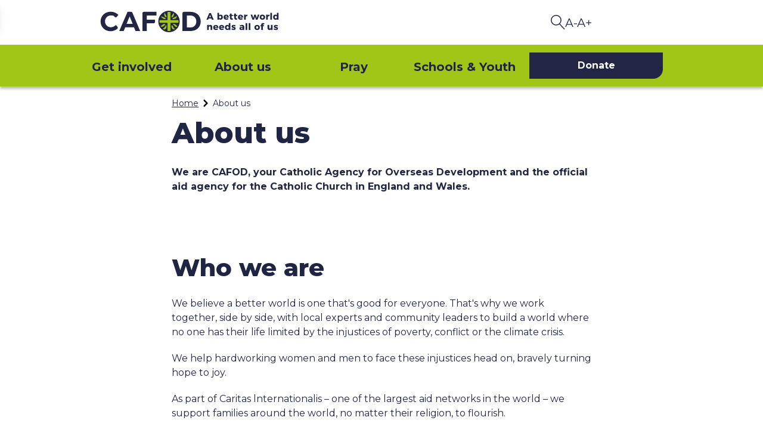

--- FILE ---
content_type: text/html; charset=utf-8
request_url: https://cafod.org.uk/about-us
body_size: 27807
content:
<!DOCTYPE html><html lang="en" class="scroll-pt-28 scroll-smooth __className_069ab3" data-revision="7561722447f519326a02345f1436d160109f82ba" data-content-env="master" data-app-signal-env="production" data-cache-key="none"><head><meta charSet="utf-8"/><meta name="viewport" content="width=device-width, initial-scale=1"/><link rel="preload" href="/_next/static/media/904be59b21bd51cb-s.p.woff2" as="font" crossorigin="" type="font/woff2"/><link rel="preload" as="image" href="/_next/static/media/Logo.1a303974.svg" fetchPriority="high"/><link rel="preload" as="image" href="/_next/static/media/LogoSmall.a45bab27.svg" fetchPriority="high"/><link rel="stylesheet" href="/_next/static/css/33d6722493706b1c.css" data-precedence="next"/><link rel="stylesheet" href="/_next/static/css/e21033cd03efbf4b.css" data-precedence="next"/><link rel="stylesheet" href="/_next/static/css/e02c3e16c772d37f.css" data-precedence="next"/><link rel="preload" as="script" fetchPriority="low" href="/_next/static/chunks/webpack-d32752cf39aaa80d.js"/><script src="/_next/static/chunks/fd9d1056-5f297395f8861547.js" async=""></script><script src="/_next/static/chunks/2117-5b96242146acdf7f.js" async=""></script><script src="/_next/static/chunks/main-app-5294d1645fe5526e.js" async=""></script><script src="/_next/static/chunks/937-17ed84d4111eb16b.js" async=""></script><script src="/_next/static/chunks/736-2af090935cd57c8e.js" async=""></script><script src="/_next/static/chunks/7465-63756908f0ab434b.js" async=""></script><script src="/_next/static/chunks/1229-0cd8856c9c7855b1.js" async=""></script><script src="/_next/static/chunks/3942-8316142b80065010.js" async=""></script><script src="/_next/static/chunks/6588-6d0f355b7118e046.js" async=""></script><script src="/_next/static/chunks/2536-f68afadda896ec73.js" async=""></script><script src="/_next/static/chunks/1679-9901939114dd2e18.js" async=""></script><script src="/_next/static/chunks/5870-628325d145b04ad6.js" async=""></script><script src="/_next/static/chunks/app/layout.page-0fa1c462559bb6cd.js" async=""></script><script src="/_next/static/chunks/e37a0b60-57eb15bde63b67d7.js" async=""></script><script src="/_next/static/chunks/8632-f38dc7791732233f.js" async=""></script><script src="/_next/static/chunks/4985-9d8cb34f38b55e3d.js" async=""></script><script src="/_next/static/chunks/2957-6dd01ea6fae76e1b.js" async=""></script><script src="/_next/static/chunks/5878-91e63fd9a9bcc67c.js" async=""></script><script src="/_next/static/chunks/5098-cc912a0deff22a84.js" async=""></script><script src="/_next/static/chunks/8622-a1af627db60edd47.js" async=""></script><script src="/_next/static/chunks/7474-c594709ddf02e47a.js" async=""></script><script src="/_next/static/chunks/89-27ee5a012453ffa8.js" async=""></script><script src="/_next/static/chunks/3271-5099776b77472506.js" async=""></script><script src="/_next/static/chunks/6755-5d0ca8853f9e118c.js" async=""></script><script src="/_next/static/chunks/6075-9b0a486e33a4b01f.js" async=""></script><script src="/_next/static/chunks/1538-aeef55049387c561.js" async=""></script><script src="/_next/static/chunks/5505-8fa77fd40bfbe2bf.js" async=""></script><script src="/_next/static/chunks/8881-036825d5c64810b9.js" async=""></script><script src="/_next/static/chunks/663-417576ed892cb06b.js" async=""></script><script src="/_next/static/chunks/2557-9351244e2b50c76e.js" async=""></script><script src="/_next/static/chunks/5183-d099ce6ab4348d05.js" async=""></script><script src="/_next/static/chunks/app/(pages)/%5B%5B...path%5D%5D/page.page-9907404cdaff7a19.js" async=""></script><script src="/_next/static/chunks/app/(pages)/layout.page-861e6910bb5ee1b3.js" async=""></script><script src="/_next/static/chunks/9628-ea1974616d91012b.js" async=""></script><script src="/_next/static/chunks/app/(pages)/%5B%5B...path%5D%5D/layout.page-ead3badaa6697dc7.js" async=""></script><script src="/_next/static/chunks/app/(pages)/%5B%5B...path%5D%5D/error.page-17b6254c276297b6.js" async=""></script><script src="/_next/static/chunks/app/(pages)/%5B%5B...path%5D%5D/not-found.page-edfc12871172cc2d.js" async=""></script><link rel="preload" href="/scripts/runtime.js" as="script"/><link rel="preload" href="/scripts/patch-history.js" as="script"/><link rel="preload" href="https://cdn-cookieyes.com/client_data/219f1b63eb26a1526f45c0ae/script.js" as="script"/><link rel="preload" href="https://www.googletagmanager.com/gtag/js?id=UA-1849208-1" as="script"/><link rel="preload" href="https://www.googletagmanager.com/gtm.js?id=GTM-N3BQNJG" as="script"/><title>About us</title><meta name="description" content="CAFOD is the Catholic aid agency for England and Wales. It is an international aid agency working to alleviate poverty and suffering in developing countries"/><meta name="robots" content="index, follow"/><link rel="canonical" href="https://cafod.org.uk/about-us"/><meta property="og:title" content="About us"/><meta property="og:description" content="CAFOD is the Catholic aid agency for England and Wales. It is an international aid agency working to alleviate poverty and suffering in developing countries"/><meta property="og:url" content="https://cafod.org.uk/about-us"/><meta property="og:site_name" content="cafod.org.uk"/><meta property="og:locale" content="en_GB"/><meta property="og:image" content="https://images.ctfassets.net/vy3axnuecuwj/10e72f02ab8a9437abceb0e8159db6d1b2eadd83f455ec5c87185c48702e7a38/4fc960f5e02a06048d9345937e418a7f/Modesto_MGL9207__2___800x450_.jpg"/><meta property="og:type" content="website"/><meta name="twitter:card" content="summary_large_image"/><meta name="twitter:site" content="@CAFOD"/><meta name="twitter:creator" content="@CAFOD"/><meta name="twitter:title" content="About us"/><meta name="twitter:description" content="CAFOD is the Catholic aid agency for England and Wales. It is an international aid agency working to alleviate poverty and suffering in developing countries"/><meta name="twitter:image" content="https://images.ctfassets.net/vy3axnuecuwj/10e72f02ab8a9437abceb0e8159db6d1b2eadd83f455ec5c87185c48702e7a38/4fc960f5e02a06048d9345937e418a7f/Modesto_MGL9207__2___800x450_.jpg"/><link rel="icon" href="/Cafod-favicon.svg" media="(prefers-color-scheme: light)"/><link rel="icon" href="/favicon-light.svg" media="(prefers-color-scheme: dark)"/><meta name="next-size-adjust"/><script src="/_next/static/chunks/polyfills-42372ed130431b0a.js" noModule=""></script></head><body><script id="banner-script">
              if (window.sessionStorage.getItem('bannerDismissed')) {
                document
                  .querySelector('html')
                  .setAttribute('data-banner-dismissed', 'true')
              }</script><!--$!--><template data-dgst="BAILOUT_TO_CLIENT_SIDE_RENDERING"></template><!--/$--><a tabindex="0" href="#main" class="absolute top-0 left-0 z-50 -translate-x-full rounded border-2 border-transparent bg-white px-4 py-2 font-semibold text-cafod-blue-core shadow-lg hover:ml-2 focus:translate-x-2 focus:ml-2 focus:border-cafod-green-core focus:outline-none focus:ring-2 focus:ring-cafod-green-core focus:ring-offset-2 focus:transition-all" aria-label="Skip to main content"><span class="text-16 leading-24 tb:text-20 tb:leading-28 lg:text-24 lg:leading-34 text-primary">Skip to content</span></a><header class="shadow-menu relative z-20" style="container-type:inline-size;container-name:page-header"><!--$--><!--/$--><div class="grid grid-cols-1 sm:gap-x-6 md:gap-x-4 lg:gap-x-4 sm:grid-cols-sm md:grid-cols-md lg:grid-cols-lg w-full max-sm:gap-0 gap-y-3 md:gap-y-0"><div class="sm:col-start-left md:col-start-col1 lg:col-start-left-margin sm:col-end-col2 md:col-end-col5 col-span-full flex flex-row flex-wrap items-center justify-start md:py-2"><a class="text-14 leading-20 tb:text-16 tb:leading-24 lg:text-20 lg:leading-28 text-primary hidden w-full md:block hidden w-full md:block overflow" title="CAFOD" href="/"><div class="inline-flex h-12 my-[0.25rem] w-full"><img alt="CAFOD" fetchPriority="high" width="628" height="76" decoding="async" data-nimg="1" class="h-auto max-h-full w-auto" style="color:transparent;object-fit:contain" src="/_next/static/media/Logo.1a303974.svg"/></div></a><a class="text-14 leading-20 tb:text-16 tb:leading-24 lg:text-20 lg:leading-28 text-primary mx-4 w-full md:hidden mx-4 w-full md:hidden overflow" title="CAFOD" href="/"><div class="my-6 hidden h-10 w-full sm:block sm:max-w-xs"><img alt="CAFOD" fetchPriority="high" width="350" height="75" decoding="async" data-nimg="1" class="h-auto max-h-full w-auto" style="color:transparent;object-fit:contain" src="/_next/static/media/LogoSmall.a45bab27.svg"/></div><div class="relative mb-2 mt-4 h-8 w-full sm:hidden sm:max-w-xs" style="width:auto;height:3rem"><img alt="CAFOD" fetchPriority="high" decoding="async" data-nimg="fill" style="position:absolute;height:100%;width:100%;left:0;top:0;right:0;bottom:0;object-fit:contain;color:transparent" src="/_next/static/media/LogoSmall.a45bab27.svg"/></div></a></div><div class="sm:col-start-col2 col-span-full max-sm:mx-2 max-sm:mb-2 flex flex-row justify-start sm:items-center sm:justify-end md:hidden"><div class="flex w-full items-end justify-start sm:justify-end"><div class="max-w-[6rem] sm:mx-2 sm:w-fit"><a href="?form=givetoadvent2025" class="text-14 leading-20 tb:text-16 tb:leading-24 lg:text-20 lg:leading-28 text-primary true" rel="nofollow" title="Donate"><span class="text-14 leading-20 tb:text-16 tb:leading-24 lg:text-20 lg:leading-28 font-bold text-primary text-white rounded-br-2xl inline-block px-5 py-[10px] bg-cafod-blue-core block w-full text-center transition-colors" title="Donate">Donate</span></a></div></div><a class="text-14 leading-20 tb:text-16 tb:leading-24 lg:text-20 lg:leading-28 text-primary flex min-h-[3rem] min-w-[3rem] items-center justify-center flex min-h-[3rem] min-w-[3rem] items-center justify-center overflow" title="Search CAFOD" href="/search"><img alt="Search" loading="lazy" width="24" height="25" decoding="async" data-nimg="1" class="inline-block" style="color:transparent" src="/_next/static/media/SearchIcon.48ac32af.svg"/></a><button title="Menu" class="min-h-[3rem] min-w-[3rem] sm:pr-2 sm:p-0"><img alt="" loading="lazy" width="16" height="12" decoding="async" data-nimg="1" class="inline-block" style="color:transparent" src="/_next/static/media/Hamburger.d4485794.svg"/></button></div><div class="md:col-start-col7 lg:col-start-col11 lg:col-end-right hidden h-full flex-row items-center justify-end gap-6 md:flex"><a class="text-14 leading-20 tb:text-16 tb:leading-24 lg:text-20 lg:leading-28 text-primary flex flex overflow" title="Search CAFOD" href="/search"><img alt="Search" loading="lazy" width="24" height="25" decoding="async" data-nimg="1" class="inline-block" style="color:transparent" src="/_next/static/media/SearchIcon.48ac32af.svg"/></a><button title="Zoom out"><img alt="" loading="lazy" width="20" height="14" decoding="async" data-nimg="1" class="inline-block" style="color:transparent" src="/_next/static/media/A-.ae40bb31.svg"/></button><button title="Zoom in"><img alt="" loading="lazy" width="24" height="14" decoding="async" data-nimg="1" class="inline-block" style="color:transparent" src="/_next/static/media/A+.8ddbc785.svg"/></button></div></div><!--$--><div class=""><nav class="grid grid-cols-1 sm:gap-x-6 md:gap-x-4 lg:gap-x-4 sm:grid-cols-sm md:grid-cols-md lg:grid-cols-lg  relative z-50 px-6 md:grid  md:p-0 md:bg-cafod-green-core transition-colors duration-300 ease-in-out hidden"><div class="sm:col-start-left md:col-start-left-margin lg:col-start-left-margin sm:col-end-right md:col-end-col7 lg:col-end-col10"><ol class="md:flex md:py-0 md:justify-evenly"><li class="md:flex-1 md:flex md:items-center md:justify-start"><a tabindex="1" class="cursor-pointer md:border-t-cafod-green-core md:border-t-4 text-24 leading-48 tb:text-20 tb:leading-34 lg:text-24 lg:leading-48 font-bold text-primary text-cafod-dark-blue focus:text-cafod-green-core focus:bg-white peer md:justify-center flex w-full select-none flex-row items-center focus:font-bold md:focus-within:shadow-menu-border py-4 relative transition-all duration-200 ease-in-out hover:text-cafod-blue-darker after:absolute after:left-0 after:top-full after:z-50 after:hidden after:h-2 after:w-full after:translate-y-1 after:bg-white md:focus:after:block" href="#">Get involved<div class="ml-2 hidden max-h-2 lg:flex"><img alt="" loading="lazy" width="18" height="11" decoding="async" data-nimg="1" class="inline-block" style="color:transparent" src="/_next/static/media/Caret.c227a246.svg"/></div></a><div class="hidden relative md:pb-0 md:pt-0 bg-white will-change-auto z-50 border-cafod-dark-blue md:shadow-menu w-full md:absolute md:left-0 md:top-full md:transition-all md:duration-200 md:ease-in-out peer-focus:block hover:block md:focus:border-t md:focus:border-cafod-dark-blue  "><div class="grid grid-cols-1 sm:gap-x-6 md:gap-x-4 lg:gap-x-4 sm:grid-cols-sm md:grid-cols-md lg:grid-cols-lg md:gap-y-4 md:gap-x-0"><div class="sm:col-span-2 sm:col-start-col1 mb-4 md:hidden"></div><div class="sm:col-span-2 md:col-span-4 lg:col-span-4 sm:col-start-col1 md:col-start-col1 lg:col-start-left-margin mb-6 ml-4 md:my-6"><a class="text-20 leading-48 tb:text-20 tb:leading-34 lg:text-24 lg:leading-34 text-primary hover:underline text-20 leading-28 tb:text-24 tb:leading-34 lg:text-28 lg:leading-40 text-primary mb-4 hidden md:block text-cafod-green-core !text-cafod-green-core font-semibold hover:underline text-20 leading-28 tb:text-24 tb:leading-34 lg:text-28 lg:leading-40 text-primary mb-4 hidden md:block text-cafod-green-core !text-cafod-green-core font-semibold overflow" href="#"></a><div class="flex justify-between items-center space-x-4"><div><div id="1gvLKiO89rYf6BHeKuuxG8" class="ComponentLinkList"></div></div></div></div><div class="sm:col-start-col1 md:col-start-col6 lg:col-start-col6 md:col-end-end lg:col-end-end hidden md:block "><div class="bg-cafod-green-100 px-6 h-full p-8"><div class="flex flex-col h-full items-center justify-center md:flex-row"><div class="flex flex-col items-center flex-1"><div id="232QRtCH69Vdx505BAwJ9T" class="ComponentMenuCard w-full flex items-center justify-center"></div></div><div class="h-px w-full bg-cafod-green-core my-4 md:hidden"></div><div class="hidden md:block w-[0.125rem] bg-cafod-green-core mx-4 self-stretch"></div><div class="flex flex-col items-center flex-1"><div id="RiYTCPOK1WWLSztuE9bOw" class="ComponentMenuCard w-full flex items-center justify-center"></div></div></div></div></div></div></div></li><li class="md:flex-1 md:flex md:items-center md:justify-center"><a tabindex="2" class="cursor-pointer md:border-t-cafod-green-core md:border-t-4 text-24 leading-48 tb:text-20 tb:leading-34 lg:text-24 lg:leading-48 font-bold text-primary text-cafod-dark-blue focus:text-cafod-green-core focus:bg-white peer md:justify-center flex w-full select-none flex-row items-center focus:font-bold md:focus-within:shadow-menu-border py-4 relative transition-all duration-200 ease-in-out hover:text-cafod-blue-darker after:absolute after:left-0 after:top-full after:z-50 after:hidden after:h-2 after:w-full after:translate-y-1 after:bg-white md:focus:after:block" href="/about-us">About us<div class="ml-2 hidden max-h-2 lg:flex"><img alt="" loading="lazy" width="18" height="11" decoding="async" data-nimg="1" class="inline-block" style="color:transparent" src="/_next/static/media/Caret.c227a246.svg"/></div></a><div class="hidden relative md:pb-0 md:pt-0 bg-white will-change-auto z-50 border-cafod-dark-blue md:shadow-menu w-full md:absolute md:left-0 md:top-full md:transition-all md:duration-200 md:ease-in-out peer-focus:block hover:block md:focus:border-t md:focus:border-cafod-dark-blue  "><div class="grid grid-cols-1 sm:gap-x-6 md:gap-x-4 lg:gap-x-4 sm:grid-cols-sm md:grid-cols-md lg:grid-cols-lg md:gap-y-4 md:gap-x-0"><div class="sm:col-span-2 sm:col-start-col1 mb-4 md:hidden"><a class="text-20 leading-48 tb:text-20 tb:leading-34 lg:text-24 lg:leading-34 text-primary hover:underline hover:underline overflow" href="/about-us"><strong class="text-16 leading-24 tb:text-20 tb:leading-28 lg:text-24 lg:leading-34 font-bold text-primary">About us</strong></a></div><div class="sm:col-span-2 md:col-span-4 lg:col-span-4 sm:col-start-col1 md:col-start-col1 lg:col-start-left-margin mb-6 ml-4 md:my-6"><a class="text-20 leading-48 tb:text-20 tb:leading-34 lg:text-24 lg:leading-34 text-primary hover:underline text-20 leading-28 tb:text-24 tb:leading-34 lg:text-28 lg:leading-40 text-primary mb-4 hidden md:block text-cafod-green-core !text-cafod-green-core font-semibold hover:underline text-20 leading-28 tb:text-24 tb:leading-34 lg:text-28 lg:leading-40 text-primary mb-4 hidden md:block text-cafod-green-core !text-cafod-green-core font-semibold overflow" href="/about-us">About us</a><div class="flex justify-between items-center space-x-4"><div><div id="1RcXyjSNdDZ1aZpOHAHyf7" class="ComponentLinkList"></div></div></div></div><div class="sm:col-start-col1 md:col-start-col6 lg:col-start-col6 md:col-end-end lg:col-end-end hidden md:block "><div class="bg-cafod-green-100 px-6 h-full p-8"><div class="flex flex-col h-full items-center justify-center md:flex-row"><div class="flex flex-col items-center flex-1"><div id="7kPcYQSmNtPQqMGHPNUAuC" class="ComponentMenuCard w-full flex items-center justify-center"></div></div><div class="h-px w-full bg-cafod-green-core my-4 md:hidden"></div><div class="hidden md:block w-[0.125rem] bg-cafod-green-core mx-4 self-stretch"></div><div class="flex flex-col items-center flex-1"><div id="64ghw1HE8phkiYhY0fHtz8" class="ComponentMenuCard w-full flex items-center justify-center"></div></div></div></div></div></div></div></li><li class="md:flex-1 md:flex md:items-center md:justify-center"><a tabindex="3" class="cursor-pointer md:border-t-cafod-green-core md:border-t-4 text-24 leading-48 tb:text-20 tb:leading-34 lg:text-24 lg:leading-48 font-bold text-primary text-cafod-dark-blue focus:text-cafod-green-core focus:bg-white peer md:justify-center flex w-full select-none flex-row items-center focus:font-bold md:focus-within:shadow-menu-border py-4 relative transition-all duration-200 ease-in-out hover:text-cafod-blue-darker after:absolute after:left-0 after:top-full after:z-50 after:hidden after:h-2 after:w-full after:translate-y-1 after:bg-white md:focus:after:block" href="/pray">Pray<div class="ml-2 hidden max-h-2 lg:flex"><img alt="" loading="lazy" width="18" height="11" decoding="async" data-nimg="1" class="inline-block" style="color:transparent" src="/_next/static/media/Caret.c227a246.svg"/></div></a><div class="hidden relative md:pb-0 md:pt-0 bg-white will-change-auto z-50 border-cafod-dark-blue md:shadow-menu w-full md:absolute md:left-0 md:top-full md:transition-all md:duration-200 md:ease-in-out peer-focus:block hover:block md:focus:border-t md:focus:border-cafod-dark-blue  "><div class="grid grid-cols-1 sm:gap-x-6 md:gap-x-4 lg:gap-x-4 sm:grid-cols-sm md:grid-cols-md lg:grid-cols-lg md:gap-y-4 md:gap-x-0"><div class="sm:col-span-2 sm:col-start-col1 mb-4 md:hidden"><a class="text-20 leading-48 tb:text-20 tb:leading-34 lg:text-24 lg:leading-34 text-primary hover:underline hover:underline overflow" href="/pray"><strong class="text-16 leading-24 tb:text-20 tb:leading-28 lg:text-24 lg:leading-34 font-bold text-primary">Pray</strong></a></div><div class="sm:col-span-2 md:col-span-7 lg:col-span-7 sm:col-start-col1 md:col-start-col1 lg:col-start-left-margin mb-6 ml-4 md:my-6"><a class="text-20 leading-48 tb:text-20 tb:leading-34 lg:text-24 lg:leading-34 text-primary hover:underline text-20 leading-28 tb:text-24 tb:leading-34 lg:text-28 lg:leading-40 text-primary mb-4 hidden md:block text-cafod-green-core !text-cafod-green-core font-semibold hover:underline text-20 leading-28 tb:text-24 tb:leading-34 lg:text-28 lg:leading-40 text-primary mb-4 hidden md:block text-cafod-green-core !text-cafod-green-core font-semibold overflow" href="/pray">Pray</a><div class="flex justify-between items-center space-x-4"><div><div id="6vBganEqGx6dIamTFIrlcp" class="ComponentLinkList"></div></div><div><div id="3ladAMOHojTGyPjnNZTTZZ" class="ComponentLinkList"></div></div></div></div><div class="sm:col-start-col1 md:col-start-col8 lg:col-start-col8 md:col-end-end lg:col-end-end hidden md:block "><div class="bg-cafod-green-100 px-6 h-full p-8"><div class="flex flex-col h-full items-center justify-center md:flex-row"><div class="flex flex-col items-center flex-1"><div id="3M6AkiO7WKNEbrPcN6Mmyy" class="ComponentMenuCard w-full flex items-center justify-center"></div></div></div></div></div></div></div></li><li class="md:flex-1 md:flex md:items-center md:justify-center"><a tabindex="4" class="cursor-pointer md:border-t-cafod-green-core md:border-t-4 text-24 leading-48 tb:text-20 tb:leading-34 lg:text-24 lg:leading-48 font-bold text-primary text-cafod-dark-blue focus:text-cafod-green-core focus:bg-white peer md:justify-center flex w-full select-none flex-row items-center focus:font-bold md:focus-within:shadow-menu-border py-4 relative transition-all duration-200 ease-in-out hover:text-cafod-blue-darker after:absolute after:left-0 after:top-full after:z-50 after:hidden after:h-2 after:w-full after:translate-y-1 after:bg-white md:focus:after:block" href="/education">Schools &amp; Youth<div class="ml-2 hidden max-h-2 lg:flex"><img alt="" loading="lazy" width="18" height="11" decoding="async" data-nimg="1" class="inline-block" style="color:transparent" src="/_next/static/media/Caret.c227a246.svg"/></div></a><div class="hidden relative md:pb-0 md:pt-0 bg-white will-change-auto z-50 border-cafod-dark-blue md:shadow-menu w-full md:absolute md:left-0 md:top-full md:transition-all md:duration-200 md:ease-in-out peer-focus:block hover:block md:focus:border-t md:focus:border-cafod-dark-blue  "><div class="grid grid-cols-1 sm:gap-x-6 md:gap-x-4 lg:gap-x-4 sm:grid-cols-sm md:grid-cols-md lg:grid-cols-lg md:gap-y-4 md:gap-x-0"><div class="sm:col-span-2 sm:col-start-col1 mb-4 md:hidden"><a class="text-20 leading-48 tb:text-20 tb:leading-34 lg:text-24 lg:leading-34 text-primary hover:underline hover:underline overflow" href="/education"><strong class="text-16 leading-24 tb:text-20 tb:leading-28 lg:text-24 lg:leading-34 font-bold text-primary">Education</strong></a></div><div class="sm:col-span-2 md:col-span-4 lg:col-span-4 sm:col-start-col1 md:col-start-col1 lg:col-start-left-margin mb-6 ml-4 md:my-6"><a class="text-20 leading-48 tb:text-20 tb:leading-34 lg:text-24 lg:leading-34 text-primary hover:underline text-20 leading-28 tb:text-24 tb:leading-34 lg:text-28 lg:leading-40 text-primary mb-4 hidden md:block text-cafod-green-core !text-cafod-green-core font-semibold hover:underline text-20 leading-28 tb:text-24 tb:leading-34 lg:text-28 lg:leading-40 text-primary mb-4 hidden md:block text-cafod-green-core !text-cafod-green-core font-semibold overflow" href="/education">Education</a><div class="flex justify-between items-center space-x-4"><div><div id="5TdFRvfHwzG5iyXLVD43OA" class="ComponentLinkList"></div></div></div></div><div class="sm:col-start-col1 md:col-start-col6 lg:col-start-col6 md:col-end-end lg:col-end-end hidden md:block "><div class="bg-cafod-green-100 px-6 h-full p-8"><div class="flex flex-col h-full items-center justify-center md:flex-row"><div class="flex flex-col items-center flex-1"><div id="66b1ywLyePXbERPEaJEMPQ" class="ComponentMenuCard w-full flex items-center justify-center"></div></div><div class="h-px w-full bg-cafod-green-core my-4 md:hidden"></div><div class="hidden md:block w-[0.125rem] bg-cafod-green-core mx-4 self-stretch"></div><div class="flex flex-col items-center flex-1"><div id="PZ59BnYyMJc0VUO43g7PP" class="ComponentMenuCard w-full flex items-center justify-center"></div></div></div></div></div></div></div></li></ol></div><div class="sm:col-span-2 md:col-span-2 lg:col-span-2 md:col-start-col7 lg:col-start-col11"><div class="hidden h-full flex-col justify-center md:flex"><a href="?form=givetoadvent2025" class="text-14 leading-20 tb:text-16 tb:leading-24 lg:text-20 lg:leading-28 text-primary true" rel="nofollow" title="Donate"><span class="text-14 leading-20 tb:text-16 tb:leading-24 lg:text-20 lg:leading-28 font-bold text-primary text-white rounded-br-2xl inline-block px-5 py-[10px] bg-cafod-blue-core block w-full text-center transition-colors" title="Donate">Donate</span></a></div></div></nav></div><!--/$--></header><!--$--><!--$--><!--$--><!--$--><div class="flex min-h-screen flex-col"><div class="grid grid-cols-1 sm:gap-x-6 md:gap-x-4 lg:gap-x-4 sm:grid-cols-sm md:grid-cols-md lg:grid-cols-lg mx-4 sm:mx-0 mt-4"><div class="sm:col-start-col1 md:col-start-col2 lg:col-start-col3 sm:col-end-right md:col-end-col8 lg:col-end-col11"><div class="pb-2 lg:pb-6"><nav id="59a24166a8d4f2d537651021cd3c46b4_page-breadcrumbs" aria-labelledby="59a24166a8d4f2d537651021cd3c46b4_page-page-title"><ol class="flex flex-wrap items-center"><li><div class="flex items-center"><div class="text-12 leading-16 tb:text-14 tb:leading-20 lg:text-16 lg:leading-24 text-primary underline last:pointer-events-none last:no-underline"><a class="overflow" title="Home" href="/">Home</a></div><svg class="h-6 w-6 text-gray-400" role="img" aria-hidden="true" focusable="false" fill="currentColor" viewBox="0 0 20 20" xmlns="http://www.w3.org/2000/svg"><path fill-rule="evenodd" d="M7.293 14.707a1 1 0 010-1.414L10.586 10 7.293 6.707a1 1 0 011.414-1.414l4 4a1 1 0 010 1.414l-4 4a1 1 0 01-1.414 0z" clip-rule="evenodd"></path></svg></div></li><li><div class="flex items-center"><div class="text-12 leading-16 tb:text-14 tb:leading-20 lg:text-16 lg:leading-24 text-primary underline last:pointer-events-none last:no-underline"><a class="overflow" title="About us" href="/about-us">About us</a></div></div></li></ol></nav></div><div class="mb-4 pb-2"><h1 class="text-36 leading-48 tb:text-48 tb:leading-60 lg:text-64 lg:leading-80 font-extrabold text-primary text-cafod-blue-core">About us</h1></div></div></div><main id="main" class="flex-1"><div class="grid grid-cols-1 sm:gap-x-6 md:gap-x-4 lg:gap-x-4 sm:grid-cols-sm md:grid-cols-md lg:grid-cols-lg mx-4 sm:mx-0"><div class="sm:col-start-col1 md:col-start-col2 lg:col-start-col3 sm:col-end-right md:col-end-col8 lg:col-end-col11"><div class="text-14 leading-20 tb:text-16 tb:leading-24 lg:text-20 lg:leading-28 text-primary introduction"><p class="my-3.5 md:my-4 md:my-5 first:my-0"><b>We are CAFOD, your Catholic Agency for Overseas Development and the official aid agency for the Catholic Church in England and Wales.</b></p></div></div></div><div id="5p628J1jeKmDSpLmG1CYQB" class="ComponentList_ComponentRichText__YqGW7 ComponentRichText ComponentList_contentComponent__uRM1M"><!--$--><div class="grid grid-cols-1 sm:gap-x-6 md:gap-x-4 lg:gap-x-4 sm:grid-cols-sm md:grid-cols-md lg:grid-cols-lg mx-4 sm:mx-0"><div class="sm:col-start-col1 md:col-start-col2 lg:col-start-col3 sm:col-end-right md:col-end-col8 lg:col-end-col11"><div class="text-14 leading-20 tb:text-16 tb:leading-24 lg:text-20 lg:leading-28 text-primary"><h2 class="text-34 leading-48 tb:text-40 tb:leading-56 lg:text-54 lg:leading-72 font-extrabold text-primary pt-20">Who we are </h2><p class="my-3.5 md:my-4 md:my-5 first:my-0">We believe a better world is one that&#x27;s good for everyone. That&#x27;s why we work together, side by side, with local experts and community leaders to build a world where no one has their life limited by the injustices of poverty, conflict or the climate crisis. </p><p class="my-3.5 md:my-4 md:my-5 first:my-0">We help hardworking women and men to face these injustices head on, bravely turning hope to joy. </p><p class="my-3.5 md:my-4 md:my-5 first:my-0">As part of Caritas lnternationalis – one of the largest aid networks in the world – we support families around the world, no matter their religion, to flourish. </p><p class="my-3.5 md:my-4 md:my-5 first:my-0">Join us today by <a class="text-14 leading-20 tb:text-16 tb:leading-24 lg:text-20 lg:leading-28 text-primary underline underline overflow" title="donating" href="/give"><b>donating</b></a>, <a class="text-14 leading-20 tb:text-16 tb:leading-24 lg:text-20 lg:leading-28 text-primary underline underline overflow" title="campaigning" href="/campaign"><b>campaigning</b></a>, <a class="text-14 leading-20 tb:text-16 tb:leading-24 lg:text-20 lg:leading-28 text-primary underline underline overflow" title="praying" href="/pray"><b>praying</b></a>, <a class="text-14 leading-20 tb:text-16 tb:leading-24 lg:text-20 lg:leading-28 text-primary underline underline overflow" title="volunteering" href="/volunteer"><b>volunteering</b></a> or <a class="text-14 leading-20 tb:text-16 tb:leading-24 lg:text-20 lg:leading-28 text-primary underline underline overflow" title="leaving a gift in your Will" href="/give/leave-a-gift-in-your-will"><b>leaving a gift in your Will</b></a>.</p></div></div></div><!--/$--></div><div id="6cCUc5jNexN9eG9xgkFGdB" class="ComponentFeatureCardsStack ComponentList_contentComponent__uRM1M"><!--$--><!--$--><!--$--><div><div class="grid grid-cols-1 sm:gap-x-6 md:gap-x-4 lg:gap-x-4 sm:grid-cols-sm md:grid-cols-md lg:grid-cols-lg mx-4 sm:mx-0"><div class="sm:col-start-col1 md:col-start-col2 lg:col-start-col2 sm:col-end-right md:col-end-right-margin lg:col-end-right-margin"><h2 class="text-34 leading-48 tb:text-40 tb:leading-56 lg:text-54 lg:leading-72 font-extrabold text-primary">A better world needs all of us</h2></div><div class="sm:col-span-2 md:col-span-8 lg:col-span-12 sm:col-start-col1 md:col-start-col1 lg:col-start-col1 tb:col-start-col1 mt-4"><div class="grid grid-cols-1 sm:gap-x-6 md:gap-x-4 lg:gap-x-4 sm:grid-cols-2 md:grid-cols-8 lg:grid-cols-12 gap-8"><div class="sm:col-span-2 md:col-span-4 lg:col-span-4"><article class="border-cafod-light-grey-core relative bg-white flex flex-col transition-all duration-150 hover:shadow-sm cursor-pointer h-full shadow-none"><div class="absolute inset-x-0 bottom-0 h-[75%] z-0 bg-cafod-green-100"></div><div class="relative z-10"><div class="aspect-4/3 relative z-0 px-4 pt-4 rounded-xl overflow-hidden"><a class="rounded-br-[3rem] overflow-hidden block overflow" title="What we do" href="/about-us/what-we-do"><picture class="relative block aspect-4/3"><img alt="What we do" loading="lazy" decoding="async" style="position:absolute;height:100%;width:100%;left:0;top:0;right:0;bottom:0;color:transparent" sizes="(min-width: 1024px) 19rem, calc(78.33vw - 21px)" srcSet="https://dk1xrbrcscoor.cloudfront.net/api/images?imageUrl=https%3A%2F%2Fimages.ctfassets.net%2Fvy3axnuecuwj%2F62e39442ab32eed55e3533b16d36580aa83c7adc49b89ceb1a60f48b2eb46e9c%2Fa48054f4089fe6118ac04611d6e63a25%2Fsister_consilia.jpg&amp;x=100&amp;y=0&amp;width=600&amp;height=450&amp;w=16&amp;q=60&amp;hash=[base64] 16w, https://dk1xrbrcscoor.cloudfront.net/api/images?imageUrl=https%3A%2F%2Fimages.ctfassets.net%2Fvy3axnuecuwj%2F62e39442ab32eed55e3533b16d36580aa83c7adc49b89ceb1a60f48b2eb46e9c%2Fa48054f4089fe6118ac04611d6e63a25%2Fsister_consilia.jpg&amp;x=100&amp;y=0&amp;width=600&amp;height=450&amp;w=32&amp;q=60&amp;hash=[base64] 32w, https://dk1xrbrcscoor.cloudfront.net/api/images?imageUrl=https%3A%2F%2Fimages.ctfassets.net%2Fvy3axnuecuwj%2F62e39442ab32eed55e3533b16d36580aa83c7adc49b89ceb1a60f48b2eb46e9c%2Fa48054f4089fe6118ac04611d6e63a25%2Fsister_consilia.jpg&amp;x=100&amp;y=0&amp;width=600&amp;height=450&amp;w=48&amp;q=60&amp;hash=[base64] 48w, https://dk1xrbrcscoor.cloudfront.net/api/images?imageUrl=https%3A%2F%2Fimages.ctfassets.net%2Fvy3axnuecuwj%2F62e39442ab32eed55e3533b16d36580aa83c7adc49b89ceb1a60f48b2eb46e9c%2Fa48054f4089fe6118ac04611d6e63a25%2Fsister_consilia.jpg&amp;x=100&amp;y=0&amp;width=600&amp;height=450&amp;w=64&amp;q=60&amp;hash=[base64] 64w, https://dk1xrbrcscoor.cloudfront.net/api/images?imageUrl=https%3A%2F%2Fimages.ctfassets.net%2Fvy3axnuecuwj%2F62e39442ab32eed55e3533b16d36580aa83c7adc49b89ceb1a60f48b2eb46e9c%2Fa48054f4089fe6118ac04611d6e63a25%2Fsister_consilia.jpg&amp;x=100&amp;y=0&amp;width=600&amp;height=450&amp;w=96&amp;q=60&amp;hash=[base64] 96w, https://dk1xrbrcscoor.cloudfront.net/api/images?imageUrl=https%3A%2F%2Fimages.ctfassets.net%2Fvy3axnuecuwj%2F62e39442ab32eed55e3533b16d36580aa83c7adc49b89ceb1a60f48b2eb46e9c%2Fa48054f4089fe6118ac04611d6e63a25%2Fsister_consilia.jpg&amp;x=100&amp;y=0&amp;width=600&amp;height=450&amp;w=128&amp;q=60&amp;hash=[base64]%253D%253D 128w, https://dk1xrbrcscoor.cloudfront.net/api/images?imageUrl=https%3A%2F%2Fimages.ctfassets.net%2Fvy3axnuecuwj%2F62e39442ab32eed55e3533b16d36580aa83c7adc49b89ceb1a60f48b2eb46e9c%2Fa48054f4089fe6118ac04611d6e63a25%2Fsister_consilia.jpg&amp;x=100&amp;y=0&amp;width=600&amp;height=450&amp;w=256&amp;q=60&amp;hash=[base64]%253D%253D 256w, https://dk1xrbrcscoor.cloudfront.net/api/images?imageUrl=https%3A%2F%2Fimages.ctfassets.net%2Fvy3axnuecuwj%2F62e39442ab32eed55e3533b16d36580aa83c7adc49b89ceb1a60f48b2eb46e9c%2Fa48054f4089fe6118ac04611d6e63a25%2Fsister_consilia.jpg&amp;x=100&amp;y=0&amp;width=600&amp;height=450&amp;w=384&amp;q=60&amp;hash=[base64]%253D%253D 384w, https://dk1xrbrcscoor.cloudfront.net/api/images?imageUrl=https%3A%2F%2Fimages.ctfassets.net%2Fvy3axnuecuwj%2F62e39442ab32eed55e3533b16d36580aa83c7adc49b89ceb1a60f48b2eb46e9c%2Fa48054f4089fe6118ac04611d6e63a25%2Fsister_consilia.jpg&amp;x=100&amp;y=0&amp;width=600&amp;height=450&amp;w=412&amp;q=60&amp;hash=[base64]%253D%253D 412w, https://dk1xrbrcscoor.cloudfront.net/api/images?imageUrl=https%3A%2F%2Fimages.ctfassets.net%2Fvy3axnuecuwj%2F62e39442ab32eed55e3533b16d36580aa83c7adc49b89ceb1a60f48b2eb46e9c%2Fa48054f4089fe6118ac04611d6e63a25%2Fsister_consilia.jpg&amp;x=100&amp;y=0&amp;width=600&amp;height=450&amp;w=512&amp;q=60&amp;hash=[base64]%253D%253D 512w, https://dk1xrbrcscoor.cloudfront.net/api/images?imageUrl=https%3A%2F%2Fimages.ctfassets.net%2Fvy3axnuecuwj%2F62e39442ab32eed55e3533b16d36580aa83c7adc49b89ceb1a60f48b2eb46e9c%2Fa48054f4089fe6118ac04611d6e63a25%2Fsister_consilia.jpg&amp;x=100&amp;y=0&amp;width=600&amp;height=450&amp;w=640&amp;q=60&amp;hash=[base64]%253D%253D 640w, https://dk1xrbrcscoor.cloudfront.net/api/images?imageUrl=https%3A%2F%2Fimages.ctfassets.net%2Fvy3axnuecuwj%2F62e39442ab32eed55e3533b16d36580aa83c7adc49b89ceb1a60f48b2eb46e9c%2Fa48054f4089fe6118ac04611d6e63a25%2Fsister_consilia.jpg&amp;x=100&amp;y=0&amp;width=600&amp;height=450&amp;w=750&amp;q=60&amp;hash=[base64]%253D%253D 750w, https://dk1xrbrcscoor.cloudfront.net/api/images?imageUrl=https%3A%2F%2Fimages.ctfassets.net%2Fvy3axnuecuwj%2F62e39442ab32eed55e3533b16d36580aa83c7adc49b89ceb1a60f48b2eb46e9c%2Fa48054f4089fe6118ac04611d6e63a25%2Fsister_consilia.jpg&amp;x=100&amp;y=0&amp;width=600&amp;height=450&amp;w=828&amp;q=60&amp;hash=[base64]%253D%253D 828w, https://dk1xrbrcscoor.cloudfront.net/api/images?imageUrl=https%3A%2F%2Fimages.ctfassets.net%2Fvy3axnuecuwj%2F62e39442ab32eed55e3533b16d36580aa83c7adc49b89ceb1a60f48b2eb46e9c%2Fa48054f4089fe6118ac04611d6e63a25%2Fsister_consilia.jpg&amp;x=100&amp;y=0&amp;width=600&amp;height=450&amp;w=1080&amp;q=60&amp;hash=[base64]%253D 1080w, https://dk1xrbrcscoor.cloudfront.net/api/images?imageUrl=https%3A%2F%2Fimages.ctfassets.net%2Fvy3axnuecuwj%2F62e39442ab32eed55e3533b16d36580aa83c7adc49b89ceb1a60f48b2eb46e9c%2Fa48054f4089fe6118ac04611d6e63a25%2Fsister_consilia.jpg&amp;x=100&amp;y=0&amp;width=600&amp;height=450&amp;w=1200&amp;q=60&amp;hash=[base64]%253D 1200w, https://dk1xrbrcscoor.cloudfront.net/api/images?imageUrl=https%3A%2F%2Fimages.ctfassets.net%2Fvy3axnuecuwj%2F62e39442ab32eed55e3533b16d36580aa83c7adc49b89ceb1a60f48b2eb46e9c%2Fa48054f4089fe6118ac04611d6e63a25%2Fsister_consilia.jpg&amp;x=100&amp;y=0&amp;width=600&amp;height=450&amp;w=1920&amp;q=60&amp;hash=[base64]%253D 1920w" src="https://dk1xrbrcscoor.cloudfront.net/api/images?imageUrl=https%3A%2F%2Fimages.ctfassets.net%2Fvy3axnuecuwj%2F62e39442ab32eed55e3533b16d36580aa83c7adc49b89ceb1a60f48b2eb46e9c%2Fa48054f4089fe6118ac04611d6e63a25%2Fsister_consilia.jpg&amp;x=100&amp;y=0&amp;width=600&amp;height=450&amp;w=1920&amp;q=60&amp;hash=[base64]%253D" class="absolute inset-0 h-full w-full max-w-none object-cover"/></picture></a></div><div class="text-14 leading-20 tb:text-16 tb:leading-24 lg:text-20 lg:leading-28 text-primary flex w-full flex-1 flex-col gap-y-4 px-8 py-6"><h3 class="text-14 leading-20 tb:text-16 tb:leading-24 lg:text-20 lg:leading-28 font-extrabold text-primary"><a class="text-cafod-blue-core overflow" title="What we do" href="/about-us/what-we-do">What we do</a></h3></div></div></article></div><div class="sm:col-span-2 md:col-span-4 lg:col-span-4"><article class="border-cafod-light-grey-core relative bg-white flex flex-col transition-all duration-150 hover:shadow-sm cursor-pointer h-full shadow-none"><div class="absolute inset-x-0 bottom-0 h-[75%] z-0 bg-cafod-green-100"></div><div class="relative z-10"><div class="aspect-4/3 relative z-0 px-4 pt-4 rounded-xl overflow-hidden"><a class="rounded-br-[3rem] overflow-hidden block overflow" title="Where we work" href="/about-us/where-we-work"><picture class="relative block aspect-4/3"><img alt="Where we work" loading="lazy" decoding="async" style="position:absolute;height:100%;width:100%;left:0;top:0;right:0;bottom:0;color:transparent" sizes="(min-width: 1024px) 19rem, calc(78.33vw - 21px)" srcSet="https://dk1xrbrcscoor.cloudfront.net/api/images?imageUrl=https%3A%2F%2Fimages.ctfassets.net%2Fvy3axnuecuwj%2Fddcf2cda94d913351df79e76ef11b32d1f3e404637ac381aa8e04410dc389855%2Ff6bd2d3c962b439056337c6f3db71968%2FAfrica_-_DR_Congo_-_Handwashing.jpg&amp;x=100&amp;y=0&amp;width=600&amp;height=450&amp;w=16&amp;q=60&amp;hash=[base64]%253D%253D 16w, https://dk1xrbrcscoor.cloudfront.net/api/images?imageUrl=https%3A%2F%2Fimages.ctfassets.net%2Fvy3axnuecuwj%2Fddcf2cda94d913351df79e76ef11b32d1f3e404637ac381aa8e04410dc389855%2Ff6bd2d3c962b439056337c6f3db71968%2FAfrica_-_DR_Congo_-_Handwashing.jpg&amp;x=100&amp;y=0&amp;width=600&amp;height=450&amp;w=32&amp;q=60&amp;hash=[base64]%253D%253D 32w, https://dk1xrbrcscoor.cloudfront.net/api/images?imageUrl=https%3A%2F%2Fimages.ctfassets.net%2Fvy3axnuecuwj%2Fddcf2cda94d913351df79e76ef11b32d1f3e404637ac381aa8e04410dc389855%2Ff6bd2d3c962b439056337c6f3db71968%2FAfrica_-_DR_Congo_-_Handwashing.jpg&amp;x=100&amp;y=0&amp;width=600&amp;height=450&amp;w=48&amp;q=60&amp;hash=[base64]%253D%253D 48w, https://dk1xrbrcscoor.cloudfront.net/api/images?imageUrl=https%3A%2F%2Fimages.ctfassets.net%2Fvy3axnuecuwj%2Fddcf2cda94d913351df79e76ef11b32d1f3e404637ac381aa8e04410dc389855%2Ff6bd2d3c962b439056337c6f3db71968%2FAfrica_-_DR_Congo_-_Handwashing.jpg&amp;x=100&amp;y=0&amp;width=600&amp;height=450&amp;w=64&amp;q=60&amp;hash=[base64]%253D%253D 64w, https://dk1xrbrcscoor.cloudfront.net/api/images?imageUrl=https%3A%2F%2Fimages.ctfassets.net%2Fvy3axnuecuwj%2Fddcf2cda94d913351df79e76ef11b32d1f3e404637ac381aa8e04410dc389855%2Ff6bd2d3c962b439056337c6f3db71968%2FAfrica_-_DR_Congo_-_Handwashing.jpg&amp;x=100&amp;y=0&amp;width=600&amp;height=450&amp;w=96&amp;q=60&amp;hash=[base64]%253D%253D 96w, https://dk1xrbrcscoor.cloudfront.net/api/images?imageUrl=https%3A%2F%2Fimages.ctfassets.net%2Fvy3axnuecuwj%2Fddcf2cda94d913351df79e76ef11b32d1f3e404637ac381aa8e04410dc389855%2Ff6bd2d3c962b439056337c6f3db71968%2FAfrica_-_DR_Congo_-_Handwashing.jpg&amp;x=100&amp;y=0&amp;width=600&amp;height=450&amp;w=128&amp;q=60&amp;hash=[base64]%253D 128w, https://dk1xrbrcscoor.cloudfront.net/api/images?imageUrl=https%3A%2F%2Fimages.ctfassets.net%2Fvy3axnuecuwj%2Fddcf2cda94d913351df79e76ef11b32d1f3e404637ac381aa8e04410dc389855%2Ff6bd2d3c962b439056337c6f3db71968%2FAfrica_-_DR_Congo_-_Handwashing.jpg&amp;x=100&amp;y=0&amp;width=600&amp;height=450&amp;w=256&amp;q=60&amp;hash=[base64]%253D 256w, https://dk1xrbrcscoor.cloudfront.net/api/images?imageUrl=https%3A%2F%2Fimages.ctfassets.net%2Fvy3axnuecuwj%2Fddcf2cda94d913351df79e76ef11b32d1f3e404637ac381aa8e04410dc389855%2Ff6bd2d3c962b439056337c6f3db71968%2FAfrica_-_DR_Congo_-_Handwashing.jpg&amp;x=100&amp;y=0&amp;width=600&amp;height=450&amp;w=384&amp;q=60&amp;hash=[base64]%253D 384w, https://dk1xrbrcscoor.cloudfront.net/api/images?imageUrl=https%3A%2F%2Fimages.ctfassets.net%2Fvy3axnuecuwj%2Fddcf2cda94d913351df79e76ef11b32d1f3e404637ac381aa8e04410dc389855%2Ff6bd2d3c962b439056337c6f3db71968%2FAfrica_-_DR_Congo_-_Handwashing.jpg&amp;x=100&amp;y=0&amp;width=600&amp;height=450&amp;w=412&amp;q=60&amp;hash=[base64]%253D 412w, https://dk1xrbrcscoor.cloudfront.net/api/images?imageUrl=https%3A%2F%2Fimages.ctfassets.net%2Fvy3axnuecuwj%2Fddcf2cda94d913351df79e76ef11b32d1f3e404637ac381aa8e04410dc389855%2Ff6bd2d3c962b439056337c6f3db71968%2FAfrica_-_DR_Congo_-_Handwashing.jpg&amp;x=100&amp;y=0&amp;width=600&amp;height=450&amp;w=512&amp;q=60&amp;hash=[base64]%253D 512w, https://dk1xrbrcscoor.cloudfront.net/api/images?imageUrl=https%3A%2F%2Fimages.ctfassets.net%2Fvy3axnuecuwj%2Fddcf2cda94d913351df79e76ef11b32d1f3e404637ac381aa8e04410dc389855%2Ff6bd2d3c962b439056337c6f3db71968%2FAfrica_-_DR_Congo_-_Handwashing.jpg&amp;x=100&amp;y=0&amp;width=600&amp;height=450&amp;w=640&amp;q=60&amp;hash=[base64]%253D 640w, https://dk1xrbrcscoor.cloudfront.net/api/images?imageUrl=https%3A%2F%2Fimages.ctfassets.net%2Fvy3axnuecuwj%2Fddcf2cda94d913351df79e76ef11b32d1f3e404637ac381aa8e04410dc389855%2Ff6bd2d3c962b439056337c6f3db71968%2FAfrica_-_DR_Congo_-_Handwashing.jpg&amp;x=100&amp;y=0&amp;width=600&amp;height=450&amp;w=750&amp;q=60&amp;hash=[base64]%253D 750w, https://dk1xrbrcscoor.cloudfront.net/api/images?imageUrl=https%3A%2F%2Fimages.ctfassets.net%2Fvy3axnuecuwj%2Fddcf2cda94d913351df79e76ef11b32d1f3e404637ac381aa8e04410dc389855%2Ff6bd2d3c962b439056337c6f3db71968%2FAfrica_-_DR_Congo_-_Handwashing.jpg&amp;x=100&amp;y=0&amp;width=600&amp;height=450&amp;w=828&amp;q=60&amp;hash=[base64]%253D 828w, https://dk1xrbrcscoor.cloudfront.net/api/images?imageUrl=https%3A%2F%2Fimages.ctfassets.net%2Fvy3axnuecuwj%2Fddcf2cda94d913351df79e76ef11b32d1f3e404637ac381aa8e04410dc389855%2Ff6bd2d3c962b439056337c6f3db71968%2FAfrica_-_DR_Congo_-_Handwashing.jpg&amp;x=100&amp;y=0&amp;width=600&amp;height=450&amp;w=1080&amp;q=60&amp;hash=[base64] 1080w, https://dk1xrbrcscoor.cloudfront.net/api/images?imageUrl=https%3A%2F%2Fimages.ctfassets.net%2Fvy3axnuecuwj%2Fddcf2cda94d913351df79e76ef11b32d1f3e404637ac381aa8e04410dc389855%2Ff6bd2d3c962b439056337c6f3db71968%2FAfrica_-_DR_Congo_-_Handwashing.jpg&amp;x=100&amp;y=0&amp;width=600&amp;height=450&amp;w=1200&amp;q=60&amp;hash=[base64] 1200w, https://dk1xrbrcscoor.cloudfront.net/api/images?imageUrl=https%3A%2F%2Fimages.ctfassets.net%2Fvy3axnuecuwj%2Fddcf2cda94d913351df79e76ef11b32d1f3e404637ac381aa8e04410dc389855%2Ff6bd2d3c962b439056337c6f3db71968%2FAfrica_-_DR_Congo_-_Handwashing.jpg&amp;x=100&amp;y=0&amp;width=600&amp;height=450&amp;w=1920&amp;q=60&amp;hash=[base64] 1920w" src="https://dk1xrbrcscoor.cloudfront.net/api/images?imageUrl=https%3A%2F%2Fimages.ctfassets.net%2Fvy3axnuecuwj%2Fddcf2cda94d913351df79e76ef11b32d1f3e404637ac381aa8e04410dc389855%2Ff6bd2d3c962b439056337c6f3db71968%2FAfrica_-_DR_Congo_-_Handwashing.jpg&amp;x=100&amp;y=0&amp;width=600&amp;height=450&amp;w=1920&amp;q=60&amp;hash=[base64]" class="absolute inset-0 h-full w-full max-w-none object-cover"/></picture></a></div><div class="text-14 leading-20 tb:text-16 tb:leading-24 lg:text-20 lg:leading-28 text-primary flex w-full flex-1 flex-col gap-y-4 px-8 py-6"><h3 class="text-14 leading-20 tb:text-16 tb:leading-24 lg:text-20 lg:leading-28 font-extrabold text-primary"><a class="text-cafod-blue-core overflow" title="Where we work" href="/about-us/where-we-work">Where we work</a></h3></div></div></article></div><div class="sm:col-span-2 md:col-span-4 lg:col-span-4"><article class="border-cafod-light-grey-core relative bg-white flex flex-col transition-all duration-150 hover:shadow-sm cursor-pointer h-full shadow-none"><div class="absolute inset-x-0 bottom-0 h-[75%] z-0 bg-cafod-green-100"></div><div class="relative z-10"><div class="aspect-4/3 relative z-0 px-4 pt-4 rounded-xl overflow-hidden"><a class="rounded-br-[3rem] overflow-hidden block overflow" title="How we work" href="/about-us/how-we-work"><picture class="relative block aspect-4/3"><img alt="How we work" loading="lazy" decoding="async" style="position:absolute;height:100%;width:100%;left:0;top:0;right:0;bottom:0;color:transparent" sizes="(min-width: 1024px) 19rem, calc(78.33vw - 21px)" srcSet="https://dk1xrbrcscoor.cloudfront.net/api/images?imageUrl=https%3A%2F%2Fimages.ctfassets.net%2Fvy3axnuecuwj%2F636a9fe5687a0f57d3b84d2f9bf6dc58c6f8a08b95b9ed7372e7173a74f1e3bc%2F1140a99304d4222d4f9166ed3642dbeb%2F04_Tuesday_Edelmira_y_Martir__106_.jpg&amp;x=99&amp;y=0&amp;width=600&amp;height=450&amp;w=16&amp;q=60&amp;hash=[base64] 16w, https://dk1xrbrcscoor.cloudfront.net/api/images?imageUrl=https%3A%2F%2Fimages.ctfassets.net%2Fvy3axnuecuwj%2F636a9fe5687a0f57d3b84d2f9bf6dc58c6f8a08b95b9ed7372e7173a74f1e3bc%2F1140a99304d4222d4f9166ed3642dbeb%2F04_Tuesday_Edelmira_y_Martir__106_.jpg&amp;x=99&amp;y=0&amp;width=600&amp;height=450&amp;w=32&amp;q=60&amp;hash=[base64] 32w, https://dk1xrbrcscoor.cloudfront.net/api/images?imageUrl=https%3A%2F%2Fimages.ctfassets.net%2Fvy3axnuecuwj%2F636a9fe5687a0f57d3b84d2f9bf6dc58c6f8a08b95b9ed7372e7173a74f1e3bc%2F1140a99304d4222d4f9166ed3642dbeb%2F04_Tuesday_Edelmira_y_Martir__106_.jpg&amp;x=99&amp;y=0&amp;width=600&amp;height=450&amp;w=48&amp;q=60&amp;hash=[base64] 48w, https://dk1xrbrcscoor.cloudfront.net/api/images?imageUrl=https%3A%2F%2Fimages.ctfassets.net%2Fvy3axnuecuwj%2F636a9fe5687a0f57d3b84d2f9bf6dc58c6f8a08b95b9ed7372e7173a74f1e3bc%2F1140a99304d4222d4f9166ed3642dbeb%2F04_Tuesday_Edelmira_y_Martir__106_.jpg&amp;x=99&amp;y=0&amp;width=600&amp;height=450&amp;w=64&amp;q=60&amp;hash=[base64] 64w, https://dk1xrbrcscoor.cloudfront.net/api/images?imageUrl=https%3A%2F%2Fimages.ctfassets.net%2Fvy3axnuecuwj%2F636a9fe5687a0f57d3b84d2f9bf6dc58c6f8a08b95b9ed7372e7173a74f1e3bc%2F1140a99304d4222d4f9166ed3642dbeb%2F04_Tuesday_Edelmira_y_Martir__106_.jpg&amp;x=99&amp;y=0&amp;width=600&amp;height=450&amp;w=96&amp;q=60&amp;hash=[base64] 96w, https://dk1xrbrcscoor.cloudfront.net/api/images?imageUrl=https%3A%2F%2Fimages.ctfassets.net%2Fvy3axnuecuwj%2F636a9fe5687a0f57d3b84d2f9bf6dc58c6f8a08b95b9ed7372e7173a74f1e3bc%2F1140a99304d4222d4f9166ed3642dbeb%2F04_Tuesday_Edelmira_y_Martir__106_.jpg&amp;x=99&amp;y=0&amp;width=600&amp;height=450&amp;w=128&amp;q=60&amp;hash=[base64]%253D%253D 128w, https://dk1xrbrcscoor.cloudfront.net/api/images?imageUrl=https%3A%2F%2Fimages.ctfassets.net%2Fvy3axnuecuwj%2F636a9fe5687a0f57d3b84d2f9bf6dc58c6f8a08b95b9ed7372e7173a74f1e3bc%2F1140a99304d4222d4f9166ed3642dbeb%2F04_Tuesday_Edelmira_y_Martir__106_.jpg&amp;x=99&amp;y=0&amp;width=600&amp;height=450&amp;w=256&amp;q=60&amp;hash=[base64]%253D%253D 256w, https://dk1xrbrcscoor.cloudfront.net/api/images?imageUrl=https%3A%2F%2Fimages.ctfassets.net%2Fvy3axnuecuwj%2F636a9fe5687a0f57d3b84d2f9bf6dc58c6f8a08b95b9ed7372e7173a74f1e3bc%2F1140a99304d4222d4f9166ed3642dbeb%2F04_Tuesday_Edelmira_y_Martir__106_.jpg&amp;x=99&amp;y=0&amp;width=600&amp;height=450&amp;w=384&amp;q=60&amp;hash=[base64]%253D%253D 384w, https://dk1xrbrcscoor.cloudfront.net/api/images?imageUrl=https%3A%2F%2Fimages.ctfassets.net%2Fvy3axnuecuwj%2F636a9fe5687a0f57d3b84d2f9bf6dc58c6f8a08b95b9ed7372e7173a74f1e3bc%2F1140a99304d4222d4f9166ed3642dbeb%2F04_Tuesday_Edelmira_y_Martir__106_.jpg&amp;x=99&amp;y=0&amp;width=600&amp;height=450&amp;w=412&amp;q=60&amp;hash=[base64]%253D%253D 412w, https://dk1xrbrcscoor.cloudfront.net/api/images?imageUrl=https%3A%2F%2Fimages.ctfassets.net%2Fvy3axnuecuwj%2F636a9fe5687a0f57d3b84d2f9bf6dc58c6f8a08b95b9ed7372e7173a74f1e3bc%2F1140a99304d4222d4f9166ed3642dbeb%2F04_Tuesday_Edelmira_y_Martir__106_.jpg&amp;x=99&amp;y=0&amp;width=600&amp;height=450&amp;w=512&amp;q=60&amp;hash=[base64]%253D%253D 512w, https://dk1xrbrcscoor.cloudfront.net/api/images?imageUrl=https%3A%2F%2Fimages.ctfassets.net%2Fvy3axnuecuwj%2F636a9fe5687a0f57d3b84d2f9bf6dc58c6f8a08b95b9ed7372e7173a74f1e3bc%2F1140a99304d4222d4f9166ed3642dbeb%2F04_Tuesday_Edelmira_y_Martir__106_.jpg&amp;x=99&amp;y=0&amp;width=600&amp;height=450&amp;w=640&amp;q=60&amp;hash=[base64]%253D%253D 640w, https://dk1xrbrcscoor.cloudfront.net/api/images?imageUrl=https%3A%2F%2Fimages.ctfassets.net%2Fvy3axnuecuwj%2F636a9fe5687a0f57d3b84d2f9bf6dc58c6f8a08b95b9ed7372e7173a74f1e3bc%2F1140a99304d4222d4f9166ed3642dbeb%2F04_Tuesday_Edelmira_y_Martir__106_.jpg&amp;x=99&amp;y=0&amp;width=600&amp;height=450&amp;w=750&amp;q=60&amp;hash=[base64]%253D%253D 750w, https://dk1xrbrcscoor.cloudfront.net/api/images?imageUrl=https%3A%2F%2Fimages.ctfassets.net%2Fvy3axnuecuwj%2F636a9fe5687a0f57d3b84d2f9bf6dc58c6f8a08b95b9ed7372e7173a74f1e3bc%2F1140a99304d4222d4f9166ed3642dbeb%2F04_Tuesday_Edelmira_y_Martir__106_.jpg&amp;x=99&amp;y=0&amp;width=600&amp;height=450&amp;w=828&amp;q=60&amp;hash=[base64]%253D%253D 828w, https://dk1xrbrcscoor.cloudfront.net/api/images?imageUrl=https%3A%2F%2Fimages.ctfassets.net%2Fvy3axnuecuwj%2F636a9fe5687a0f57d3b84d2f9bf6dc58c6f8a08b95b9ed7372e7173a74f1e3bc%2F1140a99304d4222d4f9166ed3642dbeb%2F04_Tuesday_Edelmira_y_Martir__106_.jpg&amp;x=99&amp;y=0&amp;width=600&amp;height=450&amp;w=1080&amp;q=60&amp;hash=[base64]%253D 1080w, https://dk1xrbrcscoor.cloudfront.net/api/images?imageUrl=https%3A%2F%2Fimages.ctfassets.net%2Fvy3axnuecuwj%2F636a9fe5687a0f57d3b84d2f9bf6dc58c6f8a08b95b9ed7372e7173a74f1e3bc%2F1140a99304d4222d4f9166ed3642dbeb%2F04_Tuesday_Edelmira_y_Martir__106_.jpg&amp;x=99&amp;y=0&amp;width=600&amp;height=450&amp;w=1200&amp;q=60&amp;hash=[base64]%253D 1200w, https://dk1xrbrcscoor.cloudfront.net/api/images?imageUrl=https%3A%2F%2Fimages.ctfassets.net%2Fvy3axnuecuwj%2F636a9fe5687a0f57d3b84d2f9bf6dc58c6f8a08b95b9ed7372e7173a74f1e3bc%2F1140a99304d4222d4f9166ed3642dbeb%2F04_Tuesday_Edelmira_y_Martir__106_.jpg&amp;x=99&amp;y=0&amp;width=600&amp;height=450&amp;w=1920&amp;q=60&amp;hash=[base64]%253D 1920w" src="https://dk1xrbrcscoor.cloudfront.net/api/images?imageUrl=https%3A%2F%2Fimages.ctfassets.net%2Fvy3axnuecuwj%2F636a9fe5687a0f57d3b84d2f9bf6dc58c6f8a08b95b9ed7372e7173a74f1e3bc%2F1140a99304d4222d4f9166ed3642dbeb%2F04_Tuesday_Edelmira_y_Martir__106_.jpg&amp;x=99&amp;y=0&amp;width=600&amp;height=450&amp;w=1920&amp;q=60&amp;hash=[base64]%253D" class="absolute inset-0 h-full w-full max-w-none object-cover"/></picture></a></div><div class="text-14 leading-20 tb:text-16 tb:leading-24 lg:text-20 lg:leading-28 text-primary flex w-full flex-1 flex-col gap-y-4 px-8 py-6"><h3 class="text-14 leading-20 tb:text-16 tb:leading-24 lg:text-20 lg:leading-28 font-extrabold text-primary"><a class="text-cafod-blue-core overflow" title="How we work" href="/about-us/how-we-work">How we work</a></h3></div></div></article></div></div></div></div></div><!--/$--><!--/$--><!--/$--></div><div id="6VGpJnbTLGOKCOPtu5Z7Xn" class="ComponentList_ComponentHighlight__npi__ ComponentHighlight ComponentList_contentComponent__uRM1M"><!--$--><div class="bg-cafod-green-100"><div class="grid grid-cols-1 sm:gap-x-6 md:gap-x-4 lg:gap-x-4 sm:grid-cols-sm md:grid-cols-md lg:grid-cols-lg mx-4 sm:mx-0"><div class="sm:col-start-col1 md:col-start-col2 lg:col-start-col2 sm:col-end-right md:col-end-right-margin lg:col-end-right-margin"><div class="grid grid-areas-highlightCenter [grid-template-columns:1fr] [grid-template-rows:auto__1fr] [grid-auto-rows:minmax(100px,__auto)] pb-6 md:items-stretch md:py-[5.5rem] md:grid-areas-highlightCenter [grid-template-columns:1fr]"><div class="[grid-area:image-area]"><figure><picture class="relative block aspect-16/9 sm:aspect-16/9 tb:aspect-16/9 md:aspect-16/9 w-full"><source media="(min-width: 1024px)" data-screen-variant="md" data-screen-config="{&quot;x&quot;:0,&quot;y&quot;:0,&quot;width&quot;:1200,&quot;height&quot;:675}" srcSet="https://dk1xrbrcscoor.cloudfront.net/api/images?imageUrl=https%3A%2F%2Fimages.ctfassets.net%2Fvy3axnuecuwj%2F2vdjUpIui6jEI01e6D4Bfg%2Feced60d7a63489035849c50bafab399a%2Fbrand_video_landing_page_1.jpg&amp;x=0&amp;y=0&amp;width=1200&amp;height=675&amp;w=256&amp;q=75&amp;hash=[base64]%253D 256w, https://dk1xrbrcscoor.cloudfront.net/api/images?imageUrl=https%3A%2F%2Fimages.ctfassets.net%2Fvy3axnuecuwj%2F2vdjUpIui6jEI01e6D4Bfg%2Feced60d7a63489035849c50bafab399a%2Fbrand_video_landing_page_1.jpg&amp;x=0&amp;y=0&amp;width=1200&amp;height=675&amp;w=384&amp;q=75&amp;hash=[base64]%253D 384w, https://dk1xrbrcscoor.cloudfront.net/api/images?imageUrl=https%3A%2F%2Fimages.ctfassets.net%2Fvy3axnuecuwj%2F2vdjUpIui6jEI01e6D4Bfg%2Feced60d7a63489035849c50bafab399a%2Fbrand_video_landing_page_1.jpg&amp;x=0&amp;y=0&amp;width=1200&amp;height=675&amp;w=412&amp;q=75&amp;hash=[base64]%253D 412w, https://dk1xrbrcscoor.cloudfront.net/api/images?imageUrl=https%3A%2F%2Fimages.ctfassets.net%2Fvy3axnuecuwj%2F2vdjUpIui6jEI01e6D4Bfg%2Feced60d7a63489035849c50bafab399a%2Fbrand_video_landing_page_1.jpg&amp;x=0&amp;y=0&amp;width=1200&amp;height=675&amp;w=512&amp;q=75&amp;hash=[base64]%253D 512w, https://dk1xrbrcscoor.cloudfront.net/api/images?imageUrl=https%3A%2F%2Fimages.ctfassets.net%2Fvy3axnuecuwj%2F2vdjUpIui6jEI01e6D4Bfg%2Feced60d7a63489035849c50bafab399a%2Fbrand_video_landing_page_1.jpg&amp;x=0&amp;y=0&amp;width=1200&amp;height=675&amp;w=640&amp;q=75&amp;hash=[base64]%253D 640w, https://dk1xrbrcscoor.cloudfront.net/api/images?imageUrl=https%3A%2F%2Fimages.ctfassets.net%2Fvy3axnuecuwj%2F2vdjUpIui6jEI01e6D4Bfg%2Feced60d7a63489035849c50bafab399a%2Fbrand_video_landing_page_1.jpg&amp;x=0&amp;y=0&amp;width=1200&amp;height=675&amp;w=750&amp;q=75&amp;hash=[base64]%253D 750w, https://dk1xrbrcscoor.cloudfront.net/api/images?imageUrl=https%3A%2F%2Fimages.ctfassets.net%2Fvy3axnuecuwj%2F2vdjUpIui6jEI01e6D4Bfg%2Feced60d7a63489035849c50bafab399a%2Fbrand_video_landing_page_1.jpg&amp;x=0&amp;y=0&amp;width=1200&amp;height=675&amp;w=828&amp;q=75&amp;hash=[base64]%253D 828w, https://dk1xrbrcscoor.cloudfront.net/api/images?imageUrl=https%3A%2F%2Fimages.ctfassets.net%2Fvy3axnuecuwj%2F2vdjUpIui6jEI01e6D4Bfg%2Feced60d7a63489035849c50bafab399a%2Fbrand_video_landing_page_1.jpg&amp;x=0&amp;y=0&amp;width=1200&amp;height=675&amp;w=1080&amp;q=75&amp;hash=[base64] 1080w, https://dk1xrbrcscoor.cloudfront.net/api/images?imageUrl=https%3A%2F%2Fimages.ctfassets.net%2Fvy3axnuecuwj%2F2vdjUpIui6jEI01e6D4Bfg%2Feced60d7a63489035849c50bafab399a%2Fbrand_video_landing_page_1.jpg&amp;x=0&amp;y=0&amp;width=1200&amp;height=675&amp;w=1200&amp;q=75&amp;hash=[base64] 1200w, https://dk1xrbrcscoor.cloudfront.net/api/images?imageUrl=https%3A%2F%2Fimages.ctfassets.net%2Fvy3axnuecuwj%2F2vdjUpIui6jEI01e6D4Bfg%2Feced60d7a63489035849c50bafab399a%2Fbrand_video_landing_page_1.jpg&amp;x=0&amp;y=0&amp;width=1200&amp;height=675&amp;w=1920&amp;q=75&amp;hash=[base64] 1920w" sizes="(min-width: 768px) 50vw, 100vw"/><source media="(min-width: 768px)" data-screen-variant="tb" data-screen-config="{&quot;x&quot;:0,&quot;y&quot;:0,&quot;width&quot;:1200,&quot;height&quot;:675}" srcSet="https://dk1xrbrcscoor.cloudfront.net/api/images?imageUrl=https%3A%2F%2Fimages.ctfassets.net%2Fvy3axnuecuwj%2F2vdjUpIui6jEI01e6D4Bfg%2Feced60d7a63489035849c50bafab399a%2Fbrand_video_landing_page_1.jpg&amp;x=0&amp;y=0&amp;width=1200&amp;height=675&amp;w=256&amp;q=60&amp;hash=[base64]%253D 256w, https://dk1xrbrcscoor.cloudfront.net/api/images?imageUrl=https%3A%2F%2Fimages.ctfassets.net%2Fvy3axnuecuwj%2F2vdjUpIui6jEI01e6D4Bfg%2Feced60d7a63489035849c50bafab399a%2Fbrand_video_landing_page_1.jpg&amp;x=0&amp;y=0&amp;width=1200&amp;height=675&amp;w=384&amp;q=60&amp;hash=[base64]%253D 384w, https://dk1xrbrcscoor.cloudfront.net/api/images?imageUrl=https%3A%2F%2Fimages.ctfassets.net%2Fvy3axnuecuwj%2F2vdjUpIui6jEI01e6D4Bfg%2Feced60d7a63489035849c50bafab399a%2Fbrand_video_landing_page_1.jpg&amp;x=0&amp;y=0&amp;width=1200&amp;height=675&amp;w=412&amp;q=60&amp;hash=[base64]%253D 412w, https://dk1xrbrcscoor.cloudfront.net/api/images?imageUrl=https%3A%2F%2Fimages.ctfassets.net%2Fvy3axnuecuwj%2F2vdjUpIui6jEI01e6D4Bfg%2Feced60d7a63489035849c50bafab399a%2Fbrand_video_landing_page_1.jpg&amp;x=0&amp;y=0&amp;width=1200&amp;height=675&amp;w=512&amp;q=60&amp;hash=[base64]%253D 512w, https://dk1xrbrcscoor.cloudfront.net/api/images?imageUrl=https%3A%2F%2Fimages.ctfassets.net%2Fvy3axnuecuwj%2F2vdjUpIui6jEI01e6D4Bfg%2Feced60d7a63489035849c50bafab399a%2Fbrand_video_landing_page_1.jpg&amp;x=0&amp;y=0&amp;width=1200&amp;height=675&amp;w=640&amp;q=60&amp;hash=[base64]%253D 640w, https://dk1xrbrcscoor.cloudfront.net/api/images?imageUrl=https%3A%2F%2Fimages.ctfassets.net%2Fvy3axnuecuwj%2F2vdjUpIui6jEI01e6D4Bfg%2Feced60d7a63489035849c50bafab399a%2Fbrand_video_landing_page_1.jpg&amp;x=0&amp;y=0&amp;width=1200&amp;height=675&amp;w=750&amp;q=60&amp;hash=[base64]%253D 750w, https://dk1xrbrcscoor.cloudfront.net/api/images?imageUrl=https%3A%2F%2Fimages.ctfassets.net%2Fvy3axnuecuwj%2F2vdjUpIui6jEI01e6D4Bfg%2Feced60d7a63489035849c50bafab399a%2Fbrand_video_landing_page_1.jpg&amp;x=0&amp;y=0&amp;width=1200&amp;height=675&amp;w=828&amp;q=60&amp;hash=[base64]%253D 828w, https://dk1xrbrcscoor.cloudfront.net/api/images?imageUrl=https%3A%2F%2Fimages.ctfassets.net%2Fvy3axnuecuwj%2F2vdjUpIui6jEI01e6D4Bfg%2Feced60d7a63489035849c50bafab399a%2Fbrand_video_landing_page_1.jpg&amp;x=0&amp;y=0&amp;width=1200&amp;height=675&amp;w=1080&amp;q=60&amp;hash=[base64] 1080w, https://dk1xrbrcscoor.cloudfront.net/api/images?imageUrl=https%3A%2F%2Fimages.ctfassets.net%2Fvy3axnuecuwj%2F2vdjUpIui6jEI01e6D4Bfg%2Feced60d7a63489035849c50bafab399a%2Fbrand_video_landing_page_1.jpg&amp;x=0&amp;y=0&amp;width=1200&amp;height=675&amp;w=1200&amp;q=60&amp;hash=[base64] 1200w, https://dk1xrbrcscoor.cloudfront.net/api/images?imageUrl=https%3A%2F%2Fimages.ctfassets.net%2Fvy3axnuecuwj%2F2vdjUpIui6jEI01e6D4Bfg%2Feced60d7a63489035849c50bafab399a%2Fbrand_video_landing_page_1.jpg&amp;x=0&amp;y=0&amp;width=1200&amp;height=675&amp;w=1920&amp;q=60&amp;hash=[base64] 1920w" sizes="(min-width: 768px) 50vw, 100vw"/><source media="(min-width: 376px)" data-screen-variant="sm" data-screen-config="{&quot;x&quot;:0,&quot;y&quot;:0,&quot;width&quot;:1200,&quot;height&quot;:675}" srcSet="https://dk1xrbrcscoor.cloudfront.net/api/images?imageUrl=https%3A%2F%2Fimages.ctfassets.net%2Fvy3axnuecuwj%2F2vdjUpIui6jEI01e6D4Bfg%2Feced60d7a63489035849c50bafab399a%2Fbrand_video_landing_page_1.jpg&amp;x=0&amp;y=0&amp;width=1200&amp;height=675&amp;w=256&amp;q=60&amp;hash=[base64]%253D 256w, https://dk1xrbrcscoor.cloudfront.net/api/images?imageUrl=https%3A%2F%2Fimages.ctfassets.net%2Fvy3axnuecuwj%2F2vdjUpIui6jEI01e6D4Bfg%2Feced60d7a63489035849c50bafab399a%2Fbrand_video_landing_page_1.jpg&amp;x=0&amp;y=0&amp;width=1200&amp;height=675&amp;w=384&amp;q=60&amp;hash=[base64]%253D 384w, https://dk1xrbrcscoor.cloudfront.net/api/images?imageUrl=https%3A%2F%2Fimages.ctfassets.net%2Fvy3axnuecuwj%2F2vdjUpIui6jEI01e6D4Bfg%2Feced60d7a63489035849c50bafab399a%2Fbrand_video_landing_page_1.jpg&amp;x=0&amp;y=0&amp;width=1200&amp;height=675&amp;w=412&amp;q=60&amp;hash=[base64]%253D 412w, https://dk1xrbrcscoor.cloudfront.net/api/images?imageUrl=https%3A%2F%2Fimages.ctfassets.net%2Fvy3axnuecuwj%2F2vdjUpIui6jEI01e6D4Bfg%2Feced60d7a63489035849c50bafab399a%2Fbrand_video_landing_page_1.jpg&amp;x=0&amp;y=0&amp;width=1200&amp;height=675&amp;w=512&amp;q=60&amp;hash=[base64]%253D 512w, https://dk1xrbrcscoor.cloudfront.net/api/images?imageUrl=https%3A%2F%2Fimages.ctfassets.net%2Fvy3axnuecuwj%2F2vdjUpIui6jEI01e6D4Bfg%2Feced60d7a63489035849c50bafab399a%2Fbrand_video_landing_page_1.jpg&amp;x=0&amp;y=0&amp;width=1200&amp;height=675&amp;w=640&amp;q=60&amp;hash=[base64]%253D 640w, https://dk1xrbrcscoor.cloudfront.net/api/images?imageUrl=https%3A%2F%2Fimages.ctfassets.net%2Fvy3axnuecuwj%2F2vdjUpIui6jEI01e6D4Bfg%2Feced60d7a63489035849c50bafab399a%2Fbrand_video_landing_page_1.jpg&amp;x=0&amp;y=0&amp;width=1200&amp;height=675&amp;w=750&amp;q=60&amp;hash=[base64]%253D 750w, https://dk1xrbrcscoor.cloudfront.net/api/images?imageUrl=https%3A%2F%2Fimages.ctfassets.net%2Fvy3axnuecuwj%2F2vdjUpIui6jEI01e6D4Bfg%2Feced60d7a63489035849c50bafab399a%2Fbrand_video_landing_page_1.jpg&amp;x=0&amp;y=0&amp;width=1200&amp;height=675&amp;w=828&amp;q=60&amp;hash=[base64]%253D 828w, https://dk1xrbrcscoor.cloudfront.net/api/images?imageUrl=https%3A%2F%2Fimages.ctfassets.net%2Fvy3axnuecuwj%2F2vdjUpIui6jEI01e6D4Bfg%2Feced60d7a63489035849c50bafab399a%2Fbrand_video_landing_page_1.jpg&amp;x=0&amp;y=0&amp;width=1200&amp;height=675&amp;w=1080&amp;q=60&amp;hash=[base64] 1080w, https://dk1xrbrcscoor.cloudfront.net/api/images?imageUrl=https%3A%2F%2Fimages.ctfassets.net%2Fvy3axnuecuwj%2F2vdjUpIui6jEI01e6D4Bfg%2Feced60d7a63489035849c50bafab399a%2Fbrand_video_landing_page_1.jpg&amp;x=0&amp;y=0&amp;width=1200&amp;height=675&amp;w=1200&amp;q=60&amp;hash=[base64] 1200w, https://dk1xrbrcscoor.cloudfront.net/api/images?imageUrl=https%3A%2F%2Fimages.ctfassets.net%2Fvy3axnuecuwj%2F2vdjUpIui6jEI01e6D4Bfg%2Feced60d7a63489035849c50bafab399a%2Fbrand_video_landing_page_1.jpg&amp;x=0&amp;y=0&amp;width=1200&amp;height=675&amp;w=1920&amp;q=60&amp;hash=[base64] 1920w" sizes="(min-width: 768px) 50vw, 100vw"/><img alt="brand_video_landing_page_1" loading="lazy" decoding="async" style="position:absolute;height:100%;width:100%;left:0;top:0;right:0;bottom:0;color:transparent" sizes="(min-width: 768px) 50vw, 100vw" srcSet="https://dk1xrbrcscoor.cloudfront.net/api/images?imageUrl=https%3A%2F%2Fimages.ctfassets.net%2Fvy3axnuecuwj%2F2vdjUpIui6jEI01e6D4Bfg%2Feced60d7a63489035849c50bafab399a%2Fbrand_video_landing_page_1.jpg&amp;x=0&amp;y=0&amp;width=1200&amp;height=675&amp;w=256&amp;q=60&amp;hash=[base64]%253D 256w, https://dk1xrbrcscoor.cloudfront.net/api/images?imageUrl=https%3A%2F%2Fimages.ctfassets.net%2Fvy3axnuecuwj%2F2vdjUpIui6jEI01e6D4Bfg%2Feced60d7a63489035849c50bafab399a%2Fbrand_video_landing_page_1.jpg&amp;x=0&amp;y=0&amp;width=1200&amp;height=675&amp;w=384&amp;q=60&amp;hash=[base64]%253D 384w, https://dk1xrbrcscoor.cloudfront.net/api/images?imageUrl=https%3A%2F%2Fimages.ctfassets.net%2Fvy3axnuecuwj%2F2vdjUpIui6jEI01e6D4Bfg%2Feced60d7a63489035849c50bafab399a%2Fbrand_video_landing_page_1.jpg&amp;x=0&amp;y=0&amp;width=1200&amp;height=675&amp;w=412&amp;q=60&amp;hash=[base64]%253D 412w, https://dk1xrbrcscoor.cloudfront.net/api/images?imageUrl=https%3A%2F%2Fimages.ctfassets.net%2Fvy3axnuecuwj%2F2vdjUpIui6jEI01e6D4Bfg%2Feced60d7a63489035849c50bafab399a%2Fbrand_video_landing_page_1.jpg&amp;x=0&amp;y=0&amp;width=1200&amp;height=675&amp;w=512&amp;q=60&amp;hash=[base64]%253D 512w, https://dk1xrbrcscoor.cloudfront.net/api/images?imageUrl=https%3A%2F%2Fimages.ctfassets.net%2Fvy3axnuecuwj%2F2vdjUpIui6jEI01e6D4Bfg%2Feced60d7a63489035849c50bafab399a%2Fbrand_video_landing_page_1.jpg&amp;x=0&amp;y=0&amp;width=1200&amp;height=675&amp;w=640&amp;q=60&amp;hash=[base64]%253D 640w, https://dk1xrbrcscoor.cloudfront.net/api/images?imageUrl=https%3A%2F%2Fimages.ctfassets.net%2Fvy3axnuecuwj%2F2vdjUpIui6jEI01e6D4Bfg%2Feced60d7a63489035849c50bafab399a%2Fbrand_video_landing_page_1.jpg&amp;x=0&amp;y=0&amp;width=1200&amp;height=675&amp;w=750&amp;q=60&amp;hash=[base64]%253D 750w, https://dk1xrbrcscoor.cloudfront.net/api/images?imageUrl=https%3A%2F%2Fimages.ctfassets.net%2Fvy3axnuecuwj%2F2vdjUpIui6jEI01e6D4Bfg%2Feced60d7a63489035849c50bafab399a%2Fbrand_video_landing_page_1.jpg&amp;x=0&amp;y=0&amp;width=1200&amp;height=675&amp;w=828&amp;q=60&amp;hash=[base64]%253D 828w, https://dk1xrbrcscoor.cloudfront.net/api/images?imageUrl=https%3A%2F%2Fimages.ctfassets.net%2Fvy3axnuecuwj%2F2vdjUpIui6jEI01e6D4Bfg%2Feced60d7a63489035849c50bafab399a%2Fbrand_video_landing_page_1.jpg&amp;x=0&amp;y=0&amp;width=1200&amp;height=675&amp;w=1080&amp;q=60&amp;hash=[base64] 1080w, https://dk1xrbrcscoor.cloudfront.net/api/images?imageUrl=https%3A%2F%2Fimages.ctfassets.net%2Fvy3axnuecuwj%2F2vdjUpIui6jEI01e6D4Bfg%2Feced60d7a63489035849c50bafab399a%2Fbrand_video_landing_page_1.jpg&amp;x=0&amp;y=0&amp;width=1200&amp;height=675&amp;w=1200&amp;q=60&amp;hash=[base64] 1200w, https://dk1xrbrcscoor.cloudfront.net/api/images?imageUrl=https%3A%2F%2Fimages.ctfassets.net%2Fvy3axnuecuwj%2F2vdjUpIui6jEI01e6D4Bfg%2Feced60d7a63489035849c50bafab399a%2Fbrand_video_landing_page_1.jpg&amp;x=0&amp;y=0&amp;width=1200&amp;height=675&amp;w=1920&amp;q=60&amp;hash=[base64] 1920w" src="https://dk1xrbrcscoor.cloudfront.net/api/images?imageUrl=https%3A%2F%2Fimages.ctfassets.net%2Fvy3axnuecuwj%2F2vdjUpIui6jEI01e6D4Bfg%2Feced60d7a63489035849c50bafab399a%2Fbrand_video_landing_page_1.jpg&amp;x=0&amp;y=0&amp;width=1200&amp;height=675&amp;w=1920&amp;q=60&amp;hash=[base64]" class="absolute inset-0 h-full w-full max-w-none object-cover"/></picture></figure></div><div class="pb-4 [grid-area:title]"><h2 class="text-24 leading-34 tb:text-28 tb:leading-40 lg:text-34 lg:leading-48 font-extrabold text-primary pt-6 md:pt-0">Our impact</h2></div><div class="pt-4 [grid-area:text-area]"><div class="text-14 leading-20 tb:text-16 tb:leading-24 lg:text-20 lg:leading-28 text-primary"><p class="my-3.5 md:my-4 md:my-5 first:my-0">We&#x27;ve been working side by side with communities all around the world for more than 60 years. In that time, we&#x27;ve stood with millions of women, men and children doing whatever they can to make the world better; for themselves, for their families, for their communities – for all of us. </p><p class="my-3.5 md:my-4 md:my-5 first:my-0">We&#x27;ve helped hardworking farmers find ways to grow fresh fruit and vegetables in land laid bare by drought. We&#x27;ve supported local water engineers, repairing pumps and finding ways to catch every precious drop of rain. Mums and dads have managed to send their kids to school – and those kids have become teachers, doctors, entrepreneurs. Many have gained new skills and are now helping the same communities they grew up in. </p></div><div class="my-8"><a class="text-14 leading-20 tb:text-16 tb:leading-24 lg:text-20 lg:leading-28 text-primary overflow" title="Find out more" href="/about-us/what-we-do/impact-stories"><span class="text-14 leading-20 tb:text-16 tb:leading-24 lg:text-20 lg:leading-28 font-bold text-primary text-white rounded-br-2xl inline-block px-5 py-[10px] bg-cafod-blue-core w-full md:w-fit">Find out more</span></a></div></div></div></div></div></div><!--/$--></div><div id="3YREPJRJiwqSp2qSJWR8j7" class="ComponentFeatureCardsStack ComponentList_contentComponent__uRM1M"><!--$--><!--$--><!--$--><div><div class="grid grid-cols-1 sm:gap-x-6 md:gap-x-4 lg:gap-x-4 sm:grid-cols-sm md:grid-cols-md lg:grid-cols-lg mx-4 sm:mx-0"><div class="sm:col-start-col1 md:col-start-col2 lg:col-start-col2 sm:col-end-right md:col-end-right-margin lg:col-end-right-margin"><h2 class="text-34 leading-48 tb:text-40 tb:leading-56 lg:text-54 lg:leading-72 font-extrabold text-primary">More about us</h2></div><div class="sm:col-span-2 md:col-span-8 lg:col-span-12 sm:col-start-col1 md:col-start-col1 lg:col-start-col1 tb:col-start-col1 mt-4"><div class="grid grid-cols-1 sm:gap-x-6 md:gap-x-4 lg:gap-x-4 sm:grid-cols-2 md:grid-cols-8 lg:grid-cols-12 gap-8"><div class="sm:col-span-2 md:col-span-4 lg:col-span-4"><article class="border-cafod-light-grey-core relative bg-white flex flex-col transition-all duration-150 hover:shadow-sm cursor-pointer h-full shadow-none"><div class="absolute inset-x-0 bottom-0 h-[75%] z-0 bg-cafod-green-100"></div><div class="relative z-10"><div class="aspect-4/3 relative z-0 px-4 pt-4 rounded-xl overflow-hidden"><a class="rounded-br-[3rem] overflow-hidden block overflow" title="CAFOD and Catholicism" href="/about-us/cafod-catholicism"><picture class="relative block aspect-4/3"><img alt="CAFOD and Catholicism" loading="lazy" decoding="async" style="position:absolute;height:100%;width:100%;left:0;top:0;right:0;bottom:0;color:transparent" sizes="(min-width: 1024px) 19rem, calc(78.33vw - 21px)" srcSet="https://dk1xrbrcscoor.cloudfront.net/api/images?imageUrl=https%3A%2F%2Fimages.ctfassets.net%2Fvy3axnuecuwj%2F2bf89fb2befdbe30e559908bc86fdf4cb7477fcd2631e0b2e065b5757be77a20%2Fcab08c802baf34480ba9cec8e22d2585%2F194.jpg&amp;x=100&amp;y=0&amp;width=600&amp;height=450&amp;w=16&amp;q=60&amp;hash=[base64] 16w, https://dk1xrbrcscoor.cloudfront.net/api/images?imageUrl=https%3A%2F%2Fimages.ctfassets.net%2Fvy3axnuecuwj%2F2bf89fb2befdbe30e559908bc86fdf4cb7477fcd2631e0b2e065b5757be77a20%2Fcab08c802baf34480ba9cec8e22d2585%2F194.jpg&amp;x=100&amp;y=0&amp;width=600&amp;height=450&amp;w=32&amp;q=60&amp;hash=[base64] 32w, https://dk1xrbrcscoor.cloudfront.net/api/images?imageUrl=https%3A%2F%2Fimages.ctfassets.net%2Fvy3axnuecuwj%2F2bf89fb2befdbe30e559908bc86fdf4cb7477fcd2631e0b2e065b5757be77a20%2Fcab08c802baf34480ba9cec8e22d2585%2F194.jpg&amp;x=100&amp;y=0&amp;width=600&amp;height=450&amp;w=48&amp;q=60&amp;hash=[base64] 48w, https://dk1xrbrcscoor.cloudfront.net/api/images?imageUrl=https%3A%2F%2Fimages.ctfassets.net%2Fvy3axnuecuwj%2F2bf89fb2befdbe30e559908bc86fdf4cb7477fcd2631e0b2e065b5757be77a20%2Fcab08c802baf34480ba9cec8e22d2585%2F194.jpg&amp;x=100&amp;y=0&amp;width=600&amp;height=450&amp;w=64&amp;q=60&amp;hash=[base64] 64w, https://dk1xrbrcscoor.cloudfront.net/api/images?imageUrl=https%3A%2F%2Fimages.ctfassets.net%2Fvy3axnuecuwj%2F2bf89fb2befdbe30e559908bc86fdf4cb7477fcd2631e0b2e065b5757be77a20%2Fcab08c802baf34480ba9cec8e22d2585%2F194.jpg&amp;x=100&amp;y=0&amp;width=600&amp;height=450&amp;w=96&amp;q=60&amp;hash=[base64] 96w, https://dk1xrbrcscoor.cloudfront.net/api/images?imageUrl=https%3A%2F%2Fimages.ctfassets.net%2Fvy3axnuecuwj%2F2bf89fb2befdbe30e559908bc86fdf4cb7477fcd2631e0b2e065b5757be77a20%2Fcab08c802baf34480ba9cec8e22d2585%2F194.jpg&amp;x=100&amp;y=0&amp;width=600&amp;height=450&amp;w=128&amp;q=60&amp;hash=[base64]%253D%253D 128w, https://dk1xrbrcscoor.cloudfront.net/api/images?imageUrl=https%3A%2F%2Fimages.ctfassets.net%2Fvy3axnuecuwj%2F2bf89fb2befdbe30e559908bc86fdf4cb7477fcd2631e0b2e065b5757be77a20%2Fcab08c802baf34480ba9cec8e22d2585%2F194.jpg&amp;x=100&amp;y=0&amp;width=600&amp;height=450&amp;w=256&amp;q=60&amp;hash=[base64]%253D%253D 256w, https://dk1xrbrcscoor.cloudfront.net/api/images?imageUrl=https%3A%2F%2Fimages.ctfassets.net%2Fvy3axnuecuwj%2F2bf89fb2befdbe30e559908bc86fdf4cb7477fcd2631e0b2e065b5757be77a20%2Fcab08c802baf34480ba9cec8e22d2585%2F194.jpg&amp;x=100&amp;y=0&amp;width=600&amp;height=450&amp;w=384&amp;q=60&amp;hash=[base64]%253D%253D 384w, https://dk1xrbrcscoor.cloudfront.net/api/images?imageUrl=https%3A%2F%2Fimages.ctfassets.net%2Fvy3axnuecuwj%2F2bf89fb2befdbe30e559908bc86fdf4cb7477fcd2631e0b2e065b5757be77a20%2Fcab08c802baf34480ba9cec8e22d2585%2F194.jpg&amp;x=100&amp;y=0&amp;width=600&amp;height=450&amp;w=412&amp;q=60&amp;hash=[base64]%253D%253D 412w, https://dk1xrbrcscoor.cloudfront.net/api/images?imageUrl=https%3A%2F%2Fimages.ctfassets.net%2Fvy3axnuecuwj%2F2bf89fb2befdbe30e559908bc86fdf4cb7477fcd2631e0b2e065b5757be77a20%2Fcab08c802baf34480ba9cec8e22d2585%2F194.jpg&amp;x=100&amp;y=0&amp;width=600&amp;height=450&amp;w=512&amp;q=60&amp;hash=[base64]%253D%253D 512w, https://dk1xrbrcscoor.cloudfront.net/api/images?imageUrl=https%3A%2F%2Fimages.ctfassets.net%2Fvy3axnuecuwj%2F2bf89fb2befdbe30e559908bc86fdf4cb7477fcd2631e0b2e065b5757be77a20%2Fcab08c802baf34480ba9cec8e22d2585%2F194.jpg&amp;x=100&amp;y=0&amp;width=600&amp;height=450&amp;w=640&amp;q=60&amp;hash=[base64]%253D%253D 640w, https://dk1xrbrcscoor.cloudfront.net/api/images?imageUrl=https%3A%2F%2Fimages.ctfassets.net%2Fvy3axnuecuwj%2F2bf89fb2befdbe30e559908bc86fdf4cb7477fcd2631e0b2e065b5757be77a20%2Fcab08c802baf34480ba9cec8e22d2585%2F194.jpg&amp;x=100&amp;y=0&amp;width=600&amp;height=450&amp;w=750&amp;q=60&amp;hash=[base64]%253D%253D 750w, https://dk1xrbrcscoor.cloudfront.net/api/images?imageUrl=https%3A%2F%2Fimages.ctfassets.net%2Fvy3axnuecuwj%2F2bf89fb2befdbe30e559908bc86fdf4cb7477fcd2631e0b2e065b5757be77a20%2Fcab08c802baf34480ba9cec8e22d2585%2F194.jpg&amp;x=100&amp;y=0&amp;width=600&amp;height=450&amp;w=828&amp;q=60&amp;hash=[base64]%253D%253D 828w, https://dk1xrbrcscoor.cloudfront.net/api/images?imageUrl=https%3A%2F%2Fimages.ctfassets.net%2Fvy3axnuecuwj%2F2bf89fb2befdbe30e559908bc86fdf4cb7477fcd2631e0b2e065b5757be77a20%2Fcab08c802baf34480ba9cec8e22d2585%2F194.jpg&amp;x=100&amp;y=0&amp;width=600&amp;height=450&amp;w=1080&amp;q=60&amp;hash=[base64]%253D 1080w, https://dk1xrbrcscoor.cloudfront.net/api/images?imageUrl=https%3A%2F%2Fimages.ctfassets.net%2Fvy3axnuecuwj%2F2bf89fb2befdbe30e559908bc86fdf4cb7477fcd2631e0b2e065b5757be77a20%2Fcab08c802baf34480ba9cec8e22d2585%2F194.jpg&amp;x=100&amp;y=0&amp;width=600&amp;height=450&amp;w=1200&amp;q=60&amp;hash=[base64]%253D 1200w, https://dk1xrbrcscoor.cloudfront.net/api/images?imageUrl=https%3A%2F%2Fimages.ctfassets.net%2Fvy3axnuecuwj%2F2bf89fb2befdbe30e559908bc86fdf4cb7477fcd2631e0b2e065b5757be77a20%2Fcab08c802baf34480ba9cec8e22d2585%2F194.jpg&amp;x=100&amp;y=0&amp;width=600&amp;height=450&amp;w=1920&amp;q=60&amp;hash=[base64]%253D 1920w" src="https://dk1xrbrcscoor.cloudfront.net/api/images?imageUrl=https%3A%2F%2Fimages.ctfassets.net%2Fvy3axnuecuwj%2F2bf89fb2befdbe30e559908bc86fdf4cb7477fcd2631e0b2e065b5757be77a20%2Fcab08c802baf34480ba9cec8e22d2585%2F194.jpg&amp;x=100&amp;y=0&amp;width=600&amp;height=450&amp;w=1920&amp;q=60&amp;hash=[base64]%253D" class="absolute inset-0 h-full w-full max-w-none object-cover"/></picture></a></div><div class="text-14 leading-20 tb:text-16 tb:leading-24 lg:text-20 lg:leading-28 text-primary flex w-full flex-1 flex-col gap-y-4 px-8 py-6"><h3 class="text-14 leading-20 tb:text-16 tb:leading-24 lg:text-20 lg:leading-28 font-extrabold text-primary"><a class="text-cafod-blue-core overflow" title="CAFOD and Catholicism" href="/about-us/cafod-catholicism">CAFOD and Catholicism</a></h3></div></div></article></div><div class="sm:col-span-2 md:col-span-4 lg:col-span-4"><article class="border-cafod-light-grey-core relative bg-white flex flex-col transition-all duration-150 hover:shadow-sm cursor-pointer h-full shadow-none"><div class="absolute inset-x-0 bottom-0 h-[75%] z-0 bg-cafod-green-100"></div><div class="relative z-10"><div class="aspect-4/3 relative z-0 px-4 pt-4 rounded-xl overflow-hidden"><a class="rounded-br-[3rem] overflow-hidden block overflow" title="Our Common Home: CAFOD&#x27;s vision of progress" href="/about-us/how-we-work/our-common-home-vision"><picture class="relative block aspect-4/3"><img alt="Our Common Home: CAFOD&#x27;s vision of progress" loading="lazy" decoding="async" style="position:absolute;height:100%;width:100%;left:0;top:0;right:0;bottom:0;color:transparent" sizes="(min-width: 1024px) 19rem, calc(78.33vw - 21px)" srcSet="https://dk1xrbrcscoor.cloudfront.net/api/images?imageUrl=https%3A%2F%2Fimages.ctfassets.net%2Fvy3axnuecuwj%2F5mZ0REXdAhevDmh9k7yG5X%2F4da493cfd6dc5c2c2d8802b0f3cfac55%2F28433.jpg&amp;x=100&amp;y=0&amp;width=600&amp;height=450&amp;w=16&amp;q=60&amp;hash=[base64]%253D 16w, https://dk1xrbrcscoor.cloudfront.net/api/images?imageUrl=https%3A%2F%2Fimages.ctfassets.net%2Fvy3axnuecuwj%2F5mZ0REXdAhevDmh9k7yG5X%2F4da493cfd6dc5c2c2d8802b0f3cfac55%2F28433.jpg&amp;x=100&amp;y=0&amp;width=600&amp;height=450&amp;w=32&amp;q=60&amp;hash=[base64]%253D 32w, https://dk1xrbrcscoor.cloudfront.net/api/images?imageUrl=https%3A%2F%2Fimages.ctfassets.net%2Fvy3axnuecuwj%2F5mZ0REXdAhevDmh9k7yG5X%2F4da493cfd6dc5c2c2d8802b0f3cfac55%2F28433.jpg&amp;x=100&amp;y=0&amp;width=600&amp;height=450&amp;w=48&amp;q=60&amp;hash=[base64]%253D 48w, https://dk1xrbrcscoor.cloudfront.net/api/images?imageUrl=https%3A%2F%2Fimages.ctfassets.net%2Fvy3axnuecuwj%2F5mZ0REXdAhevDmh9k7yG5X%2F4da493cfd6dc5c2c2d8802b0f3cfac55%2F28433.jpg&amp;x=100&amp;y=0&amp;width=600&amp;height=450&amp;w=64&amp;q=60&amp;hash=[base64]%253D 64w, https://dk1xrbrcscoor.cloudfront.net/api/images?imageUrl=https%3A%2F%2Fimages.ctfassets.net%2Fvy3axnuecuwj%2F5mZ0REXdAhevDmh9k7yG5X%2F4da493cfd6dc5c2c2d8802b0f3cfac55%2F28433.jpg&amp;x=100&amp;y=0&amp;width=600&amp;height=450&amp;w=96&amp;q=60&amp;hash=[base64]%253D 96w, https://dk1xrbrcscoor.cloudfront.net/api/images?imageUrl=https%3A%2F%2Fimages.ctfassets.net%2Fvy3axnuecuwj%2F5mZ0REXdAhevDmh9k7yG5X%2F4da493cfd6dc5c2c2d8802b0f3cfac55%2F28433.jpg&amp;x=100&amp;y=0&amp;width=600&amp;height=450&amp;w=128&amp;q=60&amp;hash=[base64] 128w, https://dk1xrbrcscoor.cloudfront.net/api/images?imageUrl=https%3A%2F%2Fimages.ctfassets.net%2Fvy3axnuecuwj%2F5mZ0REXdAhevDmh9k7yG5X%2F4da493cfd6dc5c2c2d8802b0f3cfac55%2F28433.jpg&amp;x=100&amp;y=0&amp;width=600&amp;height=450&amp;w=256&amp;q=60&amp;hash=[base64] 256w, https://dk1xrbrcscoor.cloudfront.net/api/images?imageUrl=https%3A%2F%2Fimages.ctfassets.net%2Fvy3axnuecuwj%2F5mZ0REXdAhevDmh9k7yG5X%2F4da493cfd6dc5c2c2d8802b0f3cfac55%2F28433.jpg&amp;x=100&amp;y=0&amp;width=600&amp;height=450&amp;w=384&amp;q=60&amp;hash=[base64] 384w, https://dk1xrbrcscoor.cloudfront.net/api/images?imageUrl=https%3A%2F%2Fimages.ctfassets.net%2Fvy3axnuecuwj%2F5mZ0REXdAhevDmh9k7yG5X%2F4da493cfd6dc5c2c2d8802b0f3cfac55%2F28433.jpg&amp;x=100&amp;y=0&amp;width=600&amp;height=450&amp;w=412&amp;q=60&amp;hash=[base64] 412w, https://dk1xrbrcscoor.cloudfront.net/api/images?imageUrl=https%3A%2F%2Fimages.ctfassets.net%2Fvy3axnuecuwj%2F5mZ0REXdAhevDmh9k7yG5X%2F4da493cfd6dc5c2c2d8802b0f3cfac55%2F28433.jpg&amp;x=100&amp;y=0&amp;width=600&amp;height=450&amp;w=512&amp;q=60&amp;hash=[base64] 512w, https://dk1xrbrcscoor.cloudfront.net/api/images?imageUrl=https%3A%2F%2Fimages.ctfassets.net%2Fvy3axnuecuwj%2F5mZ0REXdAhevDmh9k7yG5X%2F4da493cfd6dc5c2c2d8802b0f3cfac55%2F28433.jpg&amp;x=100&amp;y=0&amp;width=600&amp;height=450&amp;w=640&amp;q=60&amp;hash=[base64] 640w, https://dk1xrbrcscoor.cloudfront.net/api/images?imageUrl=https%3A%2F%2Fimages.ctfassets.net%2Fvy3axnuecuwj%2F5mZ0REXdAhevDmh9k7yG5X%2F4da493cfd6dc5c2c2d8802b0f3cfac55%2F28433.jpg&amp;x=100&amp;y=0&amp;width=600&amp;height=450&amp;w=750&amp;q=60&amp;hash=[base64] 750w, https://dk1xrbrcscoor.cloudfront.net/api/images?imageUrl=https%3A%2F%2Fimages.ctfassets.net%2Fvy3axnuecuwj%2F5mZ0REXdAhevDmh9k7yG5X%2F4da493cfd6dc5c2c2d8802b0f3cfac55%2F28433.jpg&amp;x=100&amp;y=0&amp;width=600&amp;height=450&amp;w=828&amp;q=60&amp;hash=[base64] 828w, https://dk1xrbrcscoor.cloudfront.net/api/images?imageUrl=https%3A%2F%2Fimages.ctfassets.net%2Fvy3axnuecuwj%2F5mZ0REXdAhevDmh9k7yG5X%2F4da493cfd6dc5c2c2d8802b0f3cfac55%2F28433.jpg&amp;x=100&amp;y=0&amp;width=600&amp;height=450&amp;w=1080&amp;q=60&amp;hash=[base64]%253D%253D 1080w, https://dk1xrbrcscoor.cloudfront.net/api/images?imageUrl=https%3A%2F%2Fimages.ctfassets.net%2Fvy3axnuecuwj%2F5mZ0REXdAhevDmh9k7yG5X%2F4da493cfd6dc5c2c2d8802b0f3cfac55%2F28433.jpg&amp;x=100&amp;y=0&amp;width=600&amp;height=450&amp;w=1200&amp;q=60&amp;hash=[base64]%253D%253D 1200w, https://dk1xrbrcscoor.cloudfront.net/api/images?imageUrl=https%3A%2F%2Fimages.ctfassets.net%2Fvy3axnuecuwj%2F5mZ0REXdAhevDmh9k7yG5X%2F4da493cfd6dc5c2c2d8802b0f3cfac55%2F28433.jpg&amp;x=100&amp;y=0&amp;width=600&amp;height=450&amp;w=1920&amp;q=60&amp;hash=[base64]%253D%253D 1920w" src="https://dk1xrbrcscoor.cloudfront.net/api/images?imageUrl=https%3A%2F%2Fimages.ctfassets.net%2Fvy3axnuecuwj%2F5mZ0REXdAhevDmh9k7yG5X%2F4da493cfd6dc5c2c2d8802b0f3cfac55%2F28433.jpg&amp;x=100&amp;y=0&amp;width=600&amp;height=450&amp;w=1920&amp;q=60&amp;hash=[base64]%253D%253D" class="absolute inset-0 h-full w-full max-w-none object-cover"/></picture></a></div><div class="text-14 leading-20 tb:text-16 tb:leading-24 lg:text-20 lg:leading-28 text-primary flex w-full flex-1 flex-col gap-y-4 px-8 py-6"><h3 class="text-14 leading-20 tb:text-16 tb:leading-24 lg:text-20 lg:leading-28 font-extrabold text-primary"><a class="text-cafod-blue-core overflow" title="Our Common Home: CAFOD&#x27;s vision of progress" href="/about-us/how-we-work/our-common-home-vision">Our Common Home: CAFOD&#x27;s vision of progress</a></h3></div></div></article></div><div class="sm:col-span-2 md:col-span-4 lg:col-span-4"><article class="border-cafod-light-grey-core relative bg-white flex flex-col transition-all duration-150 hover:shadow-sm cursor-pointer h-full shadow-none"><div class="absolute inset-x-0 bottom-0 h-[75%] z-0 bg-cafod-green-100"></div><div class="relative z-10"><div class="aspect-4/3 relative z-0 px-4 pt-4 rounded-xl overflow-hidden"><a class="rounded-br-[3rem] overflow-hidden block overflow" title="How did CAFOD begin: your questions answered" href="/about-us/our-history-q-and-a"><picture class="relative block aspect-4/3"><img alt="How did CAFOD begin: your questions answered" loading="lazy" decoding="async" style="position:absolute;height:100%;width:100%;left:0;top:0;right:0;bottom:0;color:transparent" sizes="(min-width: 1024px) 19rem, calc(78.33vw - 21px)" srcSet="https://dk1xrbrcscoor.cloudfront.net/api/images?imageUrl=https%3A%2F%2Fimages.ctfassets.net%2Fvy3axnuecuwj%2F58cd7d467e67faeeea590d2bb36750280dc8e063bb2badece53c6d9a011f30c7%2F4cd400632be1ad50c9c666e17d162a91%2F21071.jpg&amp;x=0&amp;y=0&amp;width=748&amp;height=561&amp;w=16&amp;q=60&amp;hash=[base64] 16w, https://dk1xrbrcscoor.cloudfront.net/api/images?imageUrl=https%3A%2F%2Fimages.ctfassets.net%2Fvy3axnuecuwj%2F58cd7d467e67faeeea590d2bb36750280dc8e063bb2badece53c6d9a011f30c7%2F4cd400632be1ad50c9c666e17d162a91%2F21071.jpg&amp;x=0&amp;y=0&amp;width=748&amp;height=561&amp;w=32&amp;q=60&amp;hash=[base64] 32w, https://dk1xrbrcscoor.cloudfront.net/api/images?imageUrl=https%3A%2F%2Fimages.ctfassets.net%2Fvy3axnuecuwj%2F58cd7d467e67faeeea590d2bb36750280dc8e063bb2badece53c6d9a011f30c7%2F4cd400632be1ad50c9c666e17d162a91%2F21071.jpg&amp;x=0&amp;y=0&amp;width=748&amp;height=561&amp;w=48&amp;q=60&amp;hash=[base64] 48w, https://dk1xrbrcscoor.cloudfront.net/api/images?imageUrl=https%3A%2F%2Fimages.ctfassets.net%2Fvy3axnuecuwj%2F58cd7d467e67faeeea590d2bb36750280dc8e063bb2badece53c6d9a011f30c7%2F4cd400632be1ad50c9c666e17d162a91%2F21071.jpg&amp;x=0&amp;y=0&amp;width=748&amp;height=561&amp;w=64&amp;q=60&amp;hash=[base64] 64w, https://dk1xrbrcscoor.cloudfront.net/api/images?imageUrl=https%3A%2F%2Fimages.ctfassets.net%2Fvy3axnuecuwj%2F58cd7d467e67faeeea590d2bb36750280dc8e063bb2badece53c6d9a011f30c7%2F4cd400632be1ad50c9c666e17d162a91%2F21071.jpg&amp;x=0&amp;y=0&amp;width=748&amp;height=561&amp;w=96&amp;q=60&amp;hash=[base64] 96w, https://dk1xrbrcscoor.cloudfront.net/api/images?imageUrl=https%3A%2F%2Fimages.ctfassets.net%2Fvy3axnuecuwj%2F58cd7d467e67faeeea590d2bb36750280dc8e063bb2badece53c6d9a011f30c7%2F4cd400632be1ad50c9c666e17d162a91%2F21071.jpg&amp;x=0&amp;y=0&amp;width=748&amp;height=561&amp;w=128&amp;q=60&amp;hash=[base64]%253D%253D 128w, https://dk1xrbrcscoor.cloudfront.net/api/images?imageUrl=https%3A%2F%2Fimages.ctfassets.net%2Fvy3axnuecuwj%2F58cd7d467e67faeeea590d2bb36750280dc8e063bb2badece53c6d9a011f30c7%2F4cd400632be1ad50c9c666e17d162a91%2F21071.jpg&amp;x=0&amp;y=0&amp;width=748&amp;height=561&amp;w=256&amp;q=60&amp;hash=[base64]%253D%253D 256w, https://dk1xrbrcscoor.cloudfront.net/api/images?imageUrl=https%3A%2F%2Fimages.ctfassets.net%2Fvy3axnuecuwj%2F58cd7d467e67faeeea590d2bb36750280dc8e063bb2badece53c6d9a011f30c7%2F4cd400632be1ad50c9c666e17d162a91%2F21071.jpg&amp;x=0&amp;y=0&amp;width=748&amp;height=561&amp;w=384&amp;q=60&amp;hash=[base64]%253D%253D 384w, https://dk1xrbrcscoor.cloudfront.net/api/images?imageUrl=https%3A%2F%2Fimages.ctfassets.net%2Fvy3axnuecuwj%2F58cd7d467e67faeeea590d2bb36750280dc8e063bb2badece53c6d9a011f30c7%2F4cd400632be1ad50c9c666e17d162a91%2F21071.jpg&amp;x=0&amp;y=0&amp;width=748&amp;height=561&amp;w=412&amp;q=60&amp;hash=[base64]%253D%253D 412w, https://dk1xrbrcscoor.cloudfront.net/api/images?imageUrl=https%3A%2F%2Fimages.ctfassets.net%2Fvy3axnuecuwj%2F58cd7d467e67faeeea590d2bb36750280dc8e063bb2badece53c6d9a011f30c7%2F4cd400632be1ad50c9c666e17d162a91%2F21071.jpg&amp;x=0&amp;y=0&amp;width=748&amp;height=561&amp;w=512&amp;q=60&amp;hash=[base64]%253D%253D 512w, https://dk1xrbrcscoor.cloudfront.net/api/images?imageUrl=https%3A%2F%2Fimages.ctfassets.net%2Fvy3axnuecuwj%2F58cd7d467e67faeeea590d2bb36750280dc8e063bb2badece53c6d9a011f30c7%2F4cd400632be1ad50c9c666e17d162a91%2F21071.jpg&amp;x=0&amp;y=0&amp;width=748&amp;height=561&amp;w=640&amp;q=60&amp;hash=[base64]%253D%253D 640w, https://dk1xrbrcscoor.cloudfront.net/api/images?imageUrl=https%3A%2F%2Fimages.ctfassets.net%2Fvy3axnuecuwj%2F58cd7d467e67faeeea590d2bb36750280dc8e063bb2badece53c6d9a011f30c7%2F4cd400632be1ad50c9c666e17d162a91%2F21071.jpg&amp;x=0&amp;y=0&amp;width=748&amp;height=561&amp;w=750&amp;q=60&amp;hash=[base64]%253D%253D 750w, https://dk1xrbrcscoor.cloudfront.net/api/images?imageUrl=https%3A%2F%2Fimages.ctfassets.net%2Fvy3axnuecuwj%2F58cd7d467e67faeeea590d2bb36750280dc8e063bb2badece53c6d9a011f30c7%2F4cd400632be1ad50c9c666e17d162a91%2F21071.jpg&amp;x=0&amp;y=0&amp;width=748&amp;height=561&amp;w=828&amp;q=60&amp;hash=[base64]%253D%253D 828w, https://dk1xrbrcscoor.cloudfront.net/api/images?imageUrl=https%3A%2F%2Fimages.ctfassets.net%2Fvy3axnuecuwj%2F58cd7d467e67faeeea590d2bb36750280dc8e063bb2badece53c6d9a011f30c7%2F4cd400632be1ad50c9c666e17d162a91%2F21071.jpg&amp;x=0&amp;y=0&amp;width=748&amp;height=561&amp;w=1080&amp;q=60&amp;hash=[base64]%253D 1080w, https://dk1xrbrcscoor.cloudfront.net/api/images?imageUrl=https%3A%2F%2Fimages.ctfassets.net%2Fvy3axnuecuwj%2F58cd7d467e67faeeea590d2bb36750280dc8e063bb2badece53c6d9a011f30c7%2F4cd400632be1ad50c9c666e17d162a91%2F21071.jpg&amp;x=0&amp;y=0&amp;width=748&amp;height=561&amp;w=1200&amp;q=60&amp;hash=[base64]%253D 1200w, https://dk1xrbrcscoor.cloudfront.net/api/images?imageUrl=https%3A%2F%2Fimages.ctfassets.net%2Fvy3axnuecuwj%2F58cd7d467e67faeeea590d2bb36750280dc8e063bb2badece53c6d9a011f30c7%2F4cd400632be1ad50c9c666e17d162a91%2F21071.jpg&amp;x=0&amp;y=0&amp;width=748&amp;height=561&amp;w=1920&amp;q=60&amp;hash=[base64]%253D 1920w" src="https://dk1xrbrcscoor.cloudfront.net/api/images?imageUrl=https%3A%2F%2Fimages.ctfassets.net%2Fvy3axnuecuwj%2F58cd7d467e67faeeea590d2bb36750280dc8e063bb2badece53c6d9a011f30c7%2F4cd400632be1ad50c9c666e17d162a91%2F21071.jpg&amp;x=0&amp;y=0&amp;width=748&amp;height=561&amp;w=1920&amp;q=60&amp;hash=[base64]%253D" class="absolute inset-0 h-full w-full max-w-none object-cover"/></picture></a></div><div class="text-14 leading-20 tb:text-16 tb:leading-24 lg:text-20 lg:leading-28 text-primary flex w-full flex-1 flex-col gap-y-4 px-8 py-6"><h3 class="text-14 leading-20 tb:text-16 tb:leading-24 lg:text-20 lg:leading-28 font-extrabold text-primary"><a class="text-cafod-blue-core overflow" title="How did CAFOD begin: your questions answered" href="/about-us/our-history-q-and-a">How did CAFOD begin: your questions answered</a></h3></div></div></article></div></div></div></div></div><!--/$--><!--/$--><!--/$--></div><div class="ComponentList_contentComponent__uRM1M"></div></main><div data-contentful_id="59a24166a8d4f2d537651021cd3c46b4_page"></div><footer class="print:hidden"><div class="bg-cafod-blue-core relative bg-right-bottom bg-no-repeat pl-4 pt-8 sm:pl-0 lg:pt-10"><nav aria-label="Footer navigation"><div class="grid grid-cols-1 sm:gap-x-6 md:gap-x-4 lg:gap-x-4 sm:grid-cols-sm md:grid-cols-md lg:grid-cols-lg"><div class="md:col-span-2 lg:col-span-3 sm:col-start-col1 md:col-start-col1 lg:col-start-col1 tb:col-start-col1 hidden md:block"><section aria-labelledby="footer-who-we-are"><h3 class="text-24 leading-34  tb:text-20 tb:leading-24 lg:text-24 lg:leading-34 font-extrabold text-primary text-white">Who we are</h3><a class="text-20 leading-34  tb:text-16 tb:leading-24 lg:text-20 lg:leading-34 text-primary text-white overflow" href="/about-us/what-we-do">What we do </a><br class="text-20 leading-34  tb:text-16 tb:leading-24 lg:text-20 lg:leading-34 text-primary text-white"/><a class="text-20 leading-34  tb:text-16 tb:leading-24 lg:text-20 lg:leading-34 text-primary text-white overflow" href="/about-us/where-we-work">Where we work</a><br class="text-20 leading-34  tb:text-16 tb:leading-24 lg:text-20 lg:leading-34 text-primary text-white"/><a class="text-20 leading-34  tb:text-16 tb:leading-24 lg:text-20 lg:leading-34 text-primary text-white overflow" href="/about-us/our-history-q-and-a">Our history</a><br class="text-20 leading-34  tb:text-16 tb:leading-24 lg:text-20 lg:leading-34 text-primary text-white"/><a class="text-20 leading-34  tb:text-16 tb:leading-24 lg:text-20 lg:leading-34 text-primary text-white overflow" href="/about-us/cafod-catholicism">CAFOD &amp; Catholicism</a><br class="text-20 leading-34  tb:text-16 tb:leading-24 lg:text-20 lg:leading-34 text-primary text-white"/><a class="text-20 leading-34  tb:text-16 tb:leading-24 lg:text-20 lg:leading-34 text-primary text-white overflow" href="/about-us/how-we-work">Accountability</a><br class="text-20 leading-34  tb:text-16 tb:leading-24 lg:text-20 lg:leading-34 text-primary text-white"/></section></div><div class="sm:col-span-2 lg:col-span-3 sm:col-start-col1 md:col-start-col3 hidden md:block"><section aria-labelledby="footer-how-you-can-help"><h3 class="text-24 leading-34  tb:text-20 tb:leading-24 lg:text-24 lg:leading-34 font-extrabold text-primary text-white">How you can help</h3><a class="text-20 leading-34  tb:text-16 tb:leading-24 lg:text-20 lg:leading-34 text-primary text-white overflow" href="/give">Give</a><br class="text-20 leading-34  tb:text-16 tb:leading-24 lg:text-20 lg:leading-34 text-primary text-white"/><a class="text-20 leading-34  tb:text-16 tb:leading-24 lg:text-20 lg:leading-34 text-primary text-white overflow" href="/fundraise">Fundraise with us</a><br class="text-20 leading-34  tb:text-16 tb:leading-24 lg:text-20 lg:leading-34 text-primary text-white"/><a class="text-20 leading-34  tb:text-16 tb:leading-24 lg:text-20 lg:leading-34 text-primary text-white overflow" href="/campaign">Campaign with us</a><br class="text-20 leading-34  tb:text-16 tb:leading-24 lg:text-20 lg:leading-34 text-primary text-white"/><a class="text-20 leading-34  tb:text-16 tb:leading-24 lg:text-20 lg:leading-34 text-primary text-white overflow" href="/volunteer"> Volunteer</a><br class="text-20 leading-34  tb:text-16 tb:leading-24 lg:text-20 lg:leading-34 text-primary text-white"/><a class="text-20 leading-34  tb:text-16 tb:leading-24 lg:text-20 lg:leading-34 text-primary text-white overflow" href="/education">Support us in your school</a><br class="text-20 leading-34  tb:text-16 tb:leading-24 lg:text-20 lg:leading-34 text-primary text-white"/><a class="text-20 leading-34  tb:text-16 tb:leading-24 lg:text-20 lg:leading-34 text-primary text-white overflow" href="/fundraise/parish-fundraising">Support us in your parish</a><br class="text-20 leading-34  tb:text-16 tb:leading-24 lg:text-20 lg:leading-34 text-primary text-white"/></section></div><div class="sm:col-span-2 lg:col-span-3 sm:col-start-col1 md:col-start-col5 pb-2"><section aria-labelledby="footer-get-in-touch"><h3 class="text-24 leading-34  tb:text-20 tb:leading-24 lg:text-24 lg:leading-34 font-extrabold text-primary text-white">Get in touch</h3><a class="text-20 leading-34  tb:text-16 tb:leading-24 lg:text-20 lg:leading-34 text-primary text-white overflow" href="/about-us/contact-us">Contact us </a><br class="text-20 leading-34  tb:text-16 tb:leading-24 lg:text-20 lg:leading-34 text-primary text-white"/><a class="text-20 leading-34  tb:text-16 tb:leading-24 lg:text-20 lg:leading-34 text-primary text-white overflow" href="https://donors.cafod.org.uk/">Manage your donations</a><br class="text-20 leading-34  tb:text-16 tb:leading-24 lg:text-20 lg:leading-34 text-primary text-white"/><a class="text-20 leading-34  tb:text-16 tb:leading-24 lg:text-20 lg:leading-34 text-primary text-white overflow" href="/volunteer/cafod-in-your-area">CAFOD in your area</a><br class="text-20 leading-34  tb:text-16 tb:leading-24 lg:text-20 lg:leading-34 text-primary text-white"/><a class="text-20 leading-34  tb:text-16 tb:leading-24 lg:text-20 lg:leading-34 text-primary text-white overflow" href="/news/media">Media centre </a><br class="text-20 leading-34  tb:text-16 tb:leading-24 lg:text-20 lg:leading-34 text-primary text-white"/><a class="text-20 leading-34  tb:text-16 tb:leading-24 lg:text-20 lg:leading-34 text-primary text-white overflow" href="/work-with-us">Jobs</a><br class="text-20 leading-34  tb:text-16 tb:leading-24 lg:text-20 lg:leading-34 text-primary text-white"/></section></div><div class="sm:col-span-2 lg:col-span-3 sm:col-start-col1 md:col-start-col7"><section aria-labelledby="footer-legal-information"><h3 class="text-24 leading-34  tb:text-20 tb:leading-24 lg:text-24 lg:leading-34 font-extrabold text-primary text-white">Legal information</h3><a class="text-20 leading-34  tb:text-16 tb:leading-24 lg:text-20 lg:leading-34 text-primary text-white overflow" href="/legal-information/privacy-notice">Privacy notice</a><br class="text-20 leading-34  tb:text-16 tb:leading-24 lg:text-20 lg:leading-34 text-primary text-white"/><a class="text-20 leading-34  tb:text-16 tb:leading-24 lg:text-20 lg:leading-34 text-primary text-white overflow" href="/legal-information/about-cookies">Cookies</a><br class="text-20 leading-34  tb:text-16 tb:leading-24 lg:text-20 lg:leading-34 text-primary text-white"/><a class="text-20 leading-34  tb:text-16 tb:leading-24 lg:text-20 lg:leading-34 text-primary text-white overflow" href="/about-us/how-we-work/organisational-policies/modern-slavery-statement">Modern slavery statement</a><br class="text-20 leading-34  tb:text-16 tb:leading-24 lg:text-20 lg:leading-34 text-primary text-white"/></section></div></div></nav><div class="grid grid-cols-1 sm:gap-x-6 md:gap-x-4 lg:gap-x-4 sm:grid-cols-sm md:grid-cols-md lg:grid-cols-lg items-center pb-10 pt-8 md:pb-5"><div class="sm:col-span-2 md:col-span-5 sm:col-start-col1 md:col-start-col1 lg:col-start-col1 tb:col-start-col1"><div class="flex-start flex flex-row items-center gap-4 md:gap-16 lg:gap-[6rem]"><div class="hidden max-w-[180px] py-4 md:block md:max-w-[220px] md:py-0"><a class="fr-digital-badge overflow" href="https://www.fundraisingregulator.org.uk/validate?registrant=CATHOLIC+AGENCY+FOR+OVERSEAS+DEVELOPMENT+%28CAFOD%29"><img alt="" loading="lazy" width="159" height="46" decoding="async" data-nimg="1" class="inline-block" style="color:transparent" src="/_next/static/media/FRFundraisingBadge.28af2f30.svg"/></a></div><div class="max-w-[61px] py-4 md:hidden"><a class="fr-digital-badge overflow" href="https://www.fundraisingregulator.org.uk/validate?registrant=CATHOLIC+AGENCY+FOR+OVERSEAS+DEVELOPMENT+%28CAFOD%29"><img alt="" loading="lazy" width="339" height="507" decoding="async" data-nimg="1" class="inline-block" style="color:transparent" src="/_next/static/media/FRFundraisingBadgePortrait.f30de7aa.png"/></a></div></div></div><div class="sm:col-span-4 md:col-span-4 lg:col-span-4 tb:col-span-4 sm:col-start-col1 md:col-start-col6 lg:col-start-col9 order-first block md:order-none"><nav aria-label="Social media links"><div class="flex items-center gap-6 pb-2 pt-3 md:justify-end md:pb-0 md:pt-0 lg:gap-8"><a target="_blank" class="overflow" title="CAFOD on Facebook" href="https://www.facebook.com/cafod"><img alt="" loading="lazy" width="16" height="32" decoding="async" data-nimg="1" class="inline-block" style="color:transparent" src="/_next/static/media/Facebook.f2040159.svg"/></a><a target="_blank" class="overflow" title="CAFOD on Instagram" href="https://www.instagram.com/cafod"><img alt="" loading="lazy" width="33" height="32" decoding="async" data-nimg="1" class="inline-block" style="color:transparent" src="/_next/static/media/Instagram.88d4c2b9.svg"/></a><a target="_blank" class="overflow" title="CAFOD on X/Twitter" href="https://X.com/cafod"><img alt="" loading="lazy" width="25" height="27" decoding="async" data-nimg="1" class="inline-block" style="color:transparent" src="/_next/static/media/xTwitter.7c391c07.svg"/></a><a target="_blank" class="overflow" title="CAFOD on Linked In" href="https://www.linkedin.com/company/cafod"><img alt="" loading="lazy" width="33" height="33" decoding="async" data-nimg="1" class="inline-block" style="color:transparent" src="/_next/static/media/Linkedin.81980832.svg"/></a><a target="_blank" class="overflow" title="CAFOD on Tiktok" href="https://www.tiktok.com/@cafoduk"><img alt="" loading="lazy" width="32" height="31" decoding="async" data-nimg="1" class="inline-block" style="color:transparent" src="/_next/static/media/TikTok.05b1444e.svg"/></a><a target="_blank" class="overflow" title="CAFOD on Youtube" href="https://www.youtube.com/user/cafodtv"><img alt="" loading="lazy" width="32" height="22" decoding="async" data-nimg="1" class="inline-block" style="color:transparent" src="/_next/static/media/Youtube.ebbe8bdd.svg"/></a><a target="_blank" class="overflow" title="CAFOD on Spotify" href="https://open.spotify.com/show/1cneoNBENHcbLT5QVqZEoX"><img alt="" loading="lazy" width="32" height="32" decoding="async" data-nimg="1" class="inline-block" style="color:transparent" src="/_next/static/media/Spotify.abc5a3c7.svg"/></a></div></nav></div><div class="sm:col-span-2 md:col-span-7 lg:col-span-9 sm:col-start-col1 md:col-start-col1 lg:col-start-col1 tb:col-start-col1 text-12 leading-[16.8px] tb:text-10 tb:leading-14 lg:text-14 lg:leading-20 text-cafod-light-grey-core pr-10 md:pr-0"><div role="contentinfo" aria-label="Organization information">The Catholic Agency for Overseas Development (CAFOD) is the official aid agency of the Catholic Church in England and Wales and part of Caritas International. Charity no 1160384 and a company limited by guarantee no 09387398. © CAFOD 2003–<!-- -->2025</div></div></div></div></footer></div><!--/$--><!--/$--><!--/$--><!--/$--><script>(self.__next_s=self.__next_s||[]).push(["/scripts/runtime.js",{}])</script><script>(self.__next_s=self.__next_s||[]).push(["https://cdn-cookieyes.com/client_data/219f1b63eb26a1526f45c0ae/script.js",{}])</script><noscript><iframe src="https://www.googletagmanager.com/ns.html?id=GTM-N3BQNJG" height="0" width="0" style="display:none;visibility:hidden" title="Google Tag Manager"></iframe></noscript><script src="/_next/static/chunks/webpack-d32752cf39aaa80d.js" async=""></script><script>(self.__next_f=self.__next_f||[]).push([0]);self.__next_f.push([2,null])</script><script>self.__next_f.push([1,"1:HL[\"/_next/static/media/904be59b21bd51cb-s.p.woff2\",\"font\",{\"crossOrigin\":\"\",\"type\":\"font/woff2\"}]\n2:HL[\"/_next/static/css/33d6722493706b1c.css\",\"style\"]\n3:HL[\"/_next/static/css/e21033cd03efbf4b.css\",\"style\"]\n4:HL[\"/_next/static/css/e02c3e16c772d37f.css\",\"style\"]\n"])</script><script>self.__next_f.push([1,"5:I[12846,[],\"\"]\nc:I[61060,[],\"\"]\nd:[]\n0:[\"$\",\"$L5\",null,{\"buildId\":\"7561722447f519326a02345f1436d160109f82ba\",\"assetPrefix\":\"\",\"urlParts\":[\"\",\"about-us?_rsc=x1tci\"],\"initialTree\":[\"\",{\"children\":[\"(pages)\",{\"children\":[[\"path\",\"about-us\",\"oc\"],{\"children\":[\"__PAGE__\",{}]}]}]},\"$undefined\",\"$undefined\",true],\"initialSeedData\":[\"\",{\"children\":[\"(pages)\",{\"children\":[[\"path\",\"about-us\",\"oc\"],{\"children\":[\"__PAGE__\",{},[[\"$L6\",\"$L7\",null],null],null]},[[null,\"$L8\"],null],[[\"$\",\"div\",null,{\"className\":\"flex h-full w-full flex-row items-center justify-center p-8\",\"children\":[\"$\",\"p\",null,{\"children\":\"Loading...\"}]}],[],[]]]},[[null,\"$L9\"],null],null]},[[[[\"$\",\"link\",\"0\",{\"rel\":\"stylesheet\",\"href\":\"/_next/static/css/33d6722493706b1c.css\",\"precedence\":\"next\",\"crossOrigin\":\"$undefined\"}],[\"$\",\"link\",\"1\",{\"rel\":\"stylesheet\",\"href\":\"/_next/static/css/e21033cd03efbf4b.css\",\"precedence\":\"next\",\"crossOrigin\":\"$undefined\"}],[\"$\",\"link\",\"2\",{\"rel\":\"stylesheet\",\"href\":\"/_next/static/css/e02c3e16c772d37f.css\",\"precedence\":\"next\",\"crossOrigin\":\"$undefined\"}]],\"$La\"],null],null],\"couldBeIntercepted\":false,\"initialHead\":[null,\"$Lb\"],\"globalErrorComponent\":\"$c\",\"missingSlots\":\"$Wd\"}]\n"])</script><script>self.__next_f.push([1,"e:I[44457,[\"937\",\"static/chunks/937-17ed84d4111eb16b.js\",\"736\",\"static/chunks/736-2af090935cd57c8e.js\",\"7465\",\"static/chunks/7465-63756908f0ab434b.js\",\"1229\",\"static/chunks/1229-0cd8856c9c7855b1.js\",\"3942\",\"static/chunks/3942-8316142b80065010.js\",\"6588\",\"static/chunks/6588-6d0f355b7118e046.js\",\"2536\",\"static/chunks/2536-f68afadda896ec73.js\",\"1679\",\"static/chunks/1679-9901939114dd2e18.js\",\"5870\",\"static/chunks/5870-628325d145b04ad6.js\",\"2218\",\"static/chunks/app/layout.page-0fa1c462559bb6cd.js\"],\"ClientCookies\"]\nf:I[4707,[],\"\"]\n10:I[36423,[],\"\"]\n11:I[88003,[\"937\",\"static/chunks/937-17ed84d4111eb16b.js\",\"736\",\"static/chunks/736-2af090935cd57c8e.js\",\"7465\",\"static/chunks/7465-63756908f0ab434b.js\",\"1229\",\"static/chunks/1229-0cd8856c9c7855b1.js\",\"3942\",\"static/chunks/3942-8316142b80065010.js\",\"6588\",\"static/chunks/6588-6d0f355b7118e046.js\",\"2536\",\"static/chunks/2536-f68afadda896ec73.js\",\"1679\",\"static/chunks/1679-9901939114dd2e18.js\",\"5870\",\"static/chunks/5870-628325d145b04ad6.js\",\"2218\",\"static/chunks/app/layout.page-0fa1c462559bb6cd.js\"],\"\"]\n12:I[14888,[\"937\",\"static/chunks/937-17ed84d4111eb16b.js\",\"736\",\"static/chunks/736-2af090935cd57c8e.js\",\"7465\",\"static/chunks/7465-63756908f0ab434b.js\",\"1229\",\"static/chunks/1229-0cd8856c9c7855b1.js\",\"3942\",\"static/chunks/3942-8316142b80065010.js\",\"6588\",\"static/chunks/6588-6d0f355b7118e046.js\",\"2536\",\"static/chunks/2536-f68afadda896ec73.js\",\"1679\",\"static/chunks/1679-9901939114dd2e18.js\",\"5870\",\"static/chunks/5870-628325d145b04ad6.js\",\"2218\",\"static/chunks/app/layout.page-0fa1c462559bb6cd.js\"],\"GoogleAnalytics\"]\n13:I[98087,[\"937\",\"static/chunks/937-17ed84d4111eb16b.js\",\"736\",\"static/chunks/736-2af090935cd57c8e.js\",\"7465\",\"static/chunks/7465-63756908f0ab434b.js\",\"1229\",\"static/chunks/1229-0cd8856c9c7855b1.js\",\"3942\",\"static/chunks/3942-8316142b80065010.js\",\"6588\",\"static/chunks/6588-6d0f355b7118e046.js\",\"2536\",\"static/chunks/2536-f68afadda896ec73.js\",\"1679\",\"static/chunks/1679-9901939114dd2e18.js\",\"5870\",\"static/chunks/5870-628325d145b04ad6.js\",\"2218\",\"static/chunks/app/layout.pa"])</script><script>self.__next_f.push([1,"ge-0fa1c462559bb6cd.js\"],\"GoogleTagManager\"]\n14:I[43082,[\"937\",\"static/chunks/937-17ed84d4111eb16b.js\",\"736\",\"static/chunks/736-2af090935cd57c8e.js\",\"7465\",\"static/chunks/7465-63756908f0ab434b.js\",\"1229\",\"static/chunks/1229-0cd8856c9c7855b1.js\",\"3942\",\"static/chunks/3942-8316142b80065010.js\",\"6588\",\"static/chunks/6588-6d0f355b7118e046.js\",\"2536\",\"static/chunks/2536-f68afadda896ec73.js\",\"1679\",\"static/chunks/1679-9901939114dd2e18.js\",\"5870\",\"static/chunks/5870-628325d145b04ad6.js\",\"2218\",\"static/chunks/app/layout.page-0fa1c462559bb6cd.js\"],\"FundraiseUp\"]\n"])</script><script>self.__next_f.push([1,"a:[\"$\",\"html\",null,{\"lang\":\"en\",\"className\":\"scroll-pt-28 scroll-smooth __className_069ab3\",\"data-revision\":\"7561722447f519326a02345f1436d160109f82ba\",\"data-content-env\":\"master\",\"data-app-signal-env\":\"production\",\"data-cache-key\":\"none\",\"children\":[\"$\",\"body\",null,{\"children\":[[\"$\",\"script\",null,{\"id\":\"banner-script\",\"dangerouslySetInnerHTML\":{\"__html\":\"\\n              if (window.sessionStorage.getItem('bannerDismissed')) {\\n                document\\n                  .querySelector('html')\\n                  .setAttribute('data-banner-dismissed', 'true')\\n              }\"}}],[\"$\",\"$Le\",null,{}],null,[\"$\",\"$Lf\",null,{\"parallelRouterKey\":\"children\",\"segmentPath\":[\"children\"],\"error\":\"$undefined\",\"errorStyles\":\"$undefined\",\"errorScripts\":\"$undefined\",\"template\":[\"$\",\"$L10\",null,{}],\"templateStyles\":\"$undefined\",\"templateScripts\":\"$undefined\",\"notFound\":[[\"$\",\"title\",null,{\"children\":\"404: This page could not be found.\"}],[\"$\",\"div\",null,{\"style\":{\"fontFamily\":\"system-ui,\\\"Segoe UI\\\",Roboto,Helvetica,Arial,sans-serif,\\\"Apple Color Emoji\\\",\\\"Segoe UI Emoji\\\"\",\"height\":\"100vh\",\"textAlign\":\"center\",\"display\":\"flex\",\"flexDirection\":\"column\",\"alignItems\":\"center\",\"justifyContent\":\"center\"},\"children\":[\"$\",\"div\",null,{\"children\":[[\"$\",\"style\",null,{\"dangerouslySetInnerHTML\":{\"__html\":\"body{color:#000;background:#fff;margin:0}.next-error-h1{border-right:1px solid rgba(0,0,0,.3)}@media (prefers-color-scheme:dark){body{color:#fff;background:#000}.next-error-h1{border-right:1px solid rgba(255,255,255,.3)}}\"}}],[\"$\",\"h1\",null,{\"className\":\"next-error-h1\",\"style\":{\"display\":\"inline-block\",\"margin\":\"0 20px 0 0\",\"padding\":\"0 23px 0 0\",\"fontSize\":24,\"fontWeight\":500,\"verticalAlign\":\"top\",\"lineHeight\":\"49px\"},\"children\":\"404\"}],[\"$\",\"div\",null,{\"style\":{\"display\":\"inline-block\"},\"children\":[\"$\",\"h2\",null,{\"style\":{\"fontSize\":14,\"fontWeight\":400,\"lineHeight\":\"49px\",\"margin\":0},\"children\":\"This page could not be found.\"}]}]]}]}]],\"notFoundStyles\":[]}],[\"$\",\"$L11\",null,{\"src\":\"/scripts/runtime.js\",\"strategy\":\"beforeInteractive\"}],[\"$\",\"$L11\",null,{\"src\":\"/scripts/patch-history.js\",\"strategy\":\"afterInteractive\"}],[\"$\",\"$L11\",null,{\"src\":\"https://cdn-cookieyes.com/client_data/219f1b63eb26a1526f45c0ae/script.js\",\"strategy\":\"beforeInteractive\"}],[\"$\",\"$L12\",null,{\"gaId\":\"UA-1849208-1\"}],[\"$\",\"$L13\",null,{\"gtmId\":\"GTM-N3BQNJG\"}],[\"$\",\"$L14\",null,{\"shouldInit\":true}],[\"$\",\"noscript\",null,{\"children\":[\"$\",\"iframe\",null,{\"src\":\"https://www.googletagmanager.com/ns.html?id=GTM-N3BQNJG\",\"height\":\"0\",\"width\":\"0\",\"style\":{\"display\":\"none\",\"visibility\":\"hidden\"},\"title\":\"Google Tag Manager\"}]}]]}]}]\n"])</script><script>self.__next_f.push([1,"15:\"$Sreact.suspense\"\n16:I[70049,[\"1866\",\"static/chunks/e37a0b60-57eb15bde63b67d7.js\",\"937\",\"static/chunks/937-17ed84d4111eb16b.js\",\"736\",\"static/chunks/736-2af090935cd57c8e.js\",\"8632\",\"static/chunks/8632-f38dc7791732233f.js\",\"4985\",\"static/chunks/4985-9d8cb34f38b55e3d.js\",\"7465\",\"static/chunks/7465-63756908f0ab434b.js\",\"2957\",\"static/chunks/2957-6dd01ea6fae76e1b.js\",\"5878\",\"static/chunks/5878-91e63fd9a9bcc67c.js\",\"1229\",\"static/chunks/1229-0cd8856c9c7855b1.js\",\"5098\",\"static/chunks/5098-cc912a0deff22a84.js\",\"3942\",\"static/chunks/3942-8316142b80065010.js\",\"8622\",\"static/chunks/8622-a1af627db60edd47.js\",\"7474\",\"static/chunks/7474-c594709ddf02e47a.js\",\"89\",\"static/chunks/89-27ee5a012453ffa8.js\",\"6588\",\"static/chunks/6588-6d0f355b7118e046.js\",\"3271\",\"static/chunks/3271-5099776b77472506.js\",\"6755\",\"static/chunks/6755-5d0ca8853f9e118c.js\",\"6075\",\"static/chunks/6075-9b0a486e33a4b01f.js\",\"1538\",\"static/chunks/1538-aeef55049387c561.js\",\"5505\",\"static/chunks/5505-8fa77fd40bfbe2bf.js\",\"1679\",\"static/chunks/1679-9901939114dd2e18.js\",\"5870\",\"static/chunks/5870-628325d145b04ad6.js\",\"8881\",\"static/chunks/8881-036825d5c64810b9.js\",\"663\",\"static/chunks/663-417576ed892cb06b.js\",\"2557\",\"static/chunks/2557-9351244e2b50c76e.js\",\"5183\",\"static/chunks/5183-d099ce6ab4348d05.js\",\"8614\",\"static/chunks/app/(pages)/%5B%5B...path%5D%5D/page.page-9907404cdaff7a19.js\"],\"PreloadCss\"]\n17:I[42444,[\"1866\",\"static/chunks/e37a0b60-57eb15bde63b67d7.js\",\"937\",\"static/chunks/937-17ed84d4111eb16b.js\",\"736\",\"static/chunks/736-2af090935cd57c8e.js\",\"8632\",\"static/chunks/8632-f38dc7791732233f.js\",\"4985\",\"static/chunks/4985-9d8cb34f38b55e3d.js\",\"7465\",\"static/chunks/7465-63756908f0ab434b.js\",\"2957\",\"static/chunks/2957-6dd01ea6fae76e1b.js\",\"5878\",\"static/chunks/5878-91e63fd9a9bcc67c.js\",\"1229\",\"static/chunks/1229-0cd8856c9c7855b1.js\",\"5098\",\"static/chunks/5098-cc912a0deff22a84.js\",\"3942\",\"static/chunks/3942-8316142b80065010.js\",\"8622\",\"static/chunks/8622-a1af627db60edd47.js\",\"7474\",\"static/chunks/7474-c594709ddf02e47a.js\",\"89\",\"static/chunks/89-27ee5a012453f"])</script><script>self.__next_f.push([1,"fa8.js\",\"6588\",\"static/chunks/6588-6d0f355b7118e046.js\",\"3271\",\"static/chunks/3271-5099776b77472506.js\",\"6755\",\"static/chunks/6755-5d0ca8853f9e118c.js\",\"6075\",\"static/chunks/6075-9b0a486e33a4b01f.js\",\"1538\",\"static/chunks/1538-aeef55049387c561.js\",\"5505\",\"static/chunks/5505-8fa77fd40bfbe2bf.js\",\"1679\",\"static/chunks/1679-9901939114dd2e18.js\",\"5870\",\"static/chunks/5870-628325d145b04ad6.js\",\"8881\",\"static/chunks/8881-036825d5c64810b9.js\",\"663\",\"static/chunks/663-417576ed892cb06b.js\",\"2557\",\"static/chunks/2557-9351244e2b50c76e.js\",\"5183\",\"static/chunks/5183-d099ce6ab4348d05.js\",\"8614\",\"static/chunks/app/(pages)/%5B%5B...path%5D%5D/page.page-9907404cdaff7a19.js\"],\"default\"]\n18:I[97180,[\"1866\",\"static/chunks/e37a0b60-57eb15bde63b67d7.js\",\"937\",\"static/chunks/937-17ed84d4111eb16b.js\",\"736\",\"static/chunks/736-2af090935cd57c8e.js\",\"8632\",\"static/chunks/8632-f38dc7791732233f.js\",\"4985\",\"static/chunks/4985-9d8cb34f38b55e3d.js\",\"7465\",\"static/chunks/7465-63756908f0ab434b.js\",\"2957\",\"static/chunks/2957-6dd01ea6fae76e1b.js\",\"5878\",\"static/chunks/5878-91e63fd9a9bcc67c.js\",\"1229\",\"static/chunks/1229-0cd8856c9c7855b1.js\",\"5098\",\"static/chunks/5098-cc912a0deff22a84.js\",\"3942\",\"static/chunks/3942-8316142b80065010.js\",\"8622\",\"static/chunks/8622-a1af627db60edd47.js\",\"7474\",\"static/chunks/7474-c594709ddf02e47a.js\",\"89\",\"static/chunks/89-27ee5a012453ffa8.js\",\"6588\",\"static/chunks/6588-6d0f355b7118e046.js\",\"3271\",\"static/chunks/3271-5099776b77472506.js\",\"6755\",\"static/chunks/6755-5d0ca8853f9e118c.js\",\"6075\",\"static/chunks/6075-9b0a486e33a4b01f.js\",\"1538\",\"static/chunks/1538-aeef55049387c561.js\",\"5505\",\"static/chunks/5505-8fa77fd40bfbe2bf.js\",\"1679\",\"static/chunks/1679-9901939114dd2e18.js\",\"5870\",\"static/chunks/5870-628325d145b04ad6.js\",\"8881\",\"static/chunks/8881-036825d5c64810b9.js\",\"663\",\"static/chunks/663-417576ed892cb06b.js\",\"2557\",\"static/chunks/2557-9351244e2b50c76e.js\",\"5183\",\"static/chunks/5183-d099ce6ab4348d05.js\",\"8614\",\"static/chunks/app/(pages)/%5B%5B...path%5D%5D/page.page-9907404cdaff7a19.js\"],\"default\"]\n19:I[72972,[\"1866\""])</script><script>self.__next_f.push([1,",\"static/chunks/e37a0b60-57eb15bde63b67d7.js\",\"937\",\"static/chunks/937-17ed84d4111eb16b.js\",\"736\",\"static/chunks/736-2af090935cd57c8e.js\",\"8632\",\"static/chunks/8632-f38dc7791732233f.js\",\"4985\",\"static/chunks/4985-9d8cb34f38b55e3d.js\",\"7465\",\"static/chunks/7465-63756908f0ab434b.js\",\"2957\",\"static/chunks/2957-6dd01ea6fae76e1b.js\",\"5878\",\"static/chunks/5878-91e63fd9a9bcc67c.js\",\"1229\",\"static/chunks/1229-0cd8856c9c7855b1.js\",\"5098\",\"static/chunks/5098-cc912a0deff22a84.js\",\"3942\",\"static/chunks/3942-8316142b80065010.js\",\"8622\",\"static/chunks/8622-a1af627db60edd47.js\",\"7474\",\"static/chunks/7474-c594709ddf02e47a.js\",\"89\",\"static/chunks/89-27ee5a012453ffa8.js\",\"6588\",\"static/chunks/6588-6d0f355b7118e046.js\",\"3271\",\"static/chunks/3271-5099776b77472506.js\",\"6755\",\"static/chunks/6755-5d0ca8853f9e118c.js\",\"6075\",\"static/chunks/6075-9b0a486e33a4b01f.js\",\"1538\",\"static/chunks/1538-aeef55049387c561.js\",\"5505\",\"static/chunks/5505-8fa77fd40bfbe2bf.js\",\"1679\",\"static/chunks/1679-9901939114dd2e18.js\",\"5870\",\"static/chunks/5870-628325d145b04ad6.js\",\"8881\",\"static/chunks/8881-036825d5c64810b9.js\",\"663\",\"static/chunks/663-417576ed892cb06b.js\",\"2557\",\"static/chunks/2557-9351244e2b50c76e.js\",\"5183\",\"static/chunks/5183-d099ce6ab4348d05.js\",\"8614\",\"static/chunks/app/(pages)/%5B%5B...path%5D%5D/page.page-9907404cdaff7a19.js\"],\"\"]\n1a:I[50784,[\"1866\",\"static/chunks/e37a0b60-57eb15bde63b67d7.js\",\"937\",\"static/chunks/937-17ed84d4111eb16b.js\",\"736\",\"static/chunks/736-2af090935cd57c8e.js\",\"8632\",\"static/chunks/8632-f38dc7791732233f.js\",\"4985\",\"static/chunks/4985-9d8cb34f38b55e3d.js\",\"7465\",\"static/chunks/7465-63756908f0ab434b.js\",\"2957\",\"static/chunks/2957-6dd01ea6fae76e1b.js\",\"5878\",\"static/chunks/5878-91e63fd9a9bcc67c.js\",\"1229\",\"static/chunks/1229-0cd8856c9c7855b1.js\",\"5098\",\"static/chunks/5098-cc912a0deff22a84.js\",\"3942\",\"static/chunks/3942-8316142b80065010.js\",\"8622\",\"static/chunks/8622-a1af627db60edd47.js\",\"7474\",\"static/chunks/7474-c594709ddf02e47a.js\",\"89\",\"static/chunks/89-27ee5a012453ffa8.js\",\"6588\",\"static/chunks/6588-6d0f355b7118e04"])</script><script>self.__next_f.push([1,"6.js\",\"3271\",\"static/chunks/3271-5099776b77472506.js\",\"6755\",\"static/chunks/6755-5d0ca8853f9e118c.js\",\"6075\",\"static/chunks/6075-9b0a486e33a4b01f.js\",\"1538\",\"static/chunks/1538-aeef55049387c561.js\",\"5505\",\"static/chunks/5505-8fa77fd40bfbe2bf.js\",\"1679\",\"static/chunks/1679-9901939114dd2e18.js\",\"5870\",\"static/chunks/5870-628325d145b04ad6.js\",\"8881\",\"static/chunks/8881-036825d5c64810b9.js\",\"663\",\"static/chunks/663-417576ed892cb06b.js\",\"2557\",\"static/chunks/2557-9351244e2b50c76e.js\",\"5183\",\"static/chunks/5183-d099ce6ab4348d05.js\",\"8614\",\"static/chunks/app/(pages)/%5B%5B...path%5D%5D/page.page-9907404cdaff7a19.js\"],\"Preview\"]\n1b:I[80663,[\"1866\",\"static/chunks/e37a0b60-57eb15bde63b67d7.js\",\"937\",\"static/chunks/937-17ed84d4111eb16b.js\",\"736\",\"static/chunks/736-2af090935cd57c8e.js\",\"8632\",\"static/chunks/8632-f38dc7791732233f.js\",\"4985\",\"static/chunks/4985-9d8cb34f38b55e3d.js\",\"7465\",\"static/chunks/7465-63756908f0ab434b.js\",\"2957\",\"static/chunks/2957-6dd01ea6fae76e1b.js\",\"5878\",\"static/chunks/5878-91e63fd9a9bcc67c.js\",\"1229\",\"static/chunks/1229-0cd8856c9c7855b1.js\",\"5098\",\"static/chunks/5098-cc912a0deff22a84.js\",\"3942\",\"static/chunks/3942-8316142b80065010.js\",\"8622\",\"static/chunks/8622-a1af627db60edd47.js\",\"7474\",\"static/chunks/7474-c594709ddf02e47a.js\",\"89\",\"static/chunks/89-27ee5a012453ffa8.js\",\"6588\",\"static/chunks/6588-6d0f355b7118e046.js\",\"3271\",\"static/chunks/3271-5099776b77472506.js\",\"6755\",\"static/chunks/6755-5d0ca8853f9e118c.js\",\"6075\",\"static/chunks/6075-9b0a486e33a4b01f.js\",\"1538\",\"static/chunks/1538-aeef55049387c561.js\",\"5505\",\"static/chunks/5505-8fa77fd40bfbe2bf.js\",\"1679\",\"static/chunks/1679-9901939114dd2e18.js\",\"5870\",\"static/chunks/5870-628325d145b04ad6.js\",\"8881\",\"static/chunks/8881-036825d5c64810b9.js\",\"663\",\"static/chunks/663-417576ed892cb06b.js\",\"2557\",\"static/chunks/2557-9351244e2b50c76e.js\",\"5183\",\"static/chunks/5183-d099ce6ab4348d05.js\",\"8614\",\"static/chunks/app/(pages)/%5B%5B...path%5D%5D/page.page-9907404cdaff7a19.js\"],\"default\"]\n1c:I[75173,[\"1866\",\"static/chunks/e37a0b60-57eb15bde63b67d7.js\",\"937"])</script><script>self.__next_f.push([1,"\",\"static/chunks/937-17ed84d4111eb16b.js\",\"736\",\"static/chunks/736-2af090935cd57c8e.js\",\"8632\",\"static/chunks/8632-f38dc7791732233f.js\",\"4985\",\"static/chunks/4985-9d8cb34f38b55e3d.js\",\"7465\",\"static/chunks/7465-63756908f0ab434b.js\",\"2957\",\"static/chunks/2957-6dd01ea6fae76e1b.js\",\"5878\",\"static/chunks/5878-91e63fd9a9bcc67c.js\",\"1229\",\"static/chunks/1229-0cd8856c9c7855b1.js\",\"5098\",\"static/chunks/5098-cc912a0deff22a84.js\",\"3942\",\"static/chunks/3942-8316142b80065010.js\",\"8622\",\"static/chunks/8622-a1af627db60edd47.js\",\"7474\",\"static/chunks/7474-c594709ddf02e47a.js\",\"89\",\"static/chunks/89-27ee5a012453ffa8.js\",\"6588\",\"static/chunks/6588-6d0f355b7118e046.js\",\"3271\",\"static/chunks/3271-5099776b77472506.js\",\"6755\",\"static/chunks/6755-5d0ca8853f9e118c.js\",\"6075\",\"static/chunks/6075-9b0a486e33a4b01f.js\",\"1538\",\"static/chunks/1538-aeef55049387c561.js\",\"5505\",\"static/chunks/5505-8fa77fd40bfbe2bf.js\",\"1679\",\"static/chunks/1679-9901939114dd2e18.js\",\"5870\",\"static/chunks/5870-628325d145b04ad6.js\",\"8881\",\"static/chunks/8881-036825d5c64810b9.js\",\"663\",\"static/chunks/663-417576ed892cb06b.js\",\"2557\",\"static/chunks/2557-9351244e2b50c76e.js\",\"5183\",\"static/chunks/5183-d099ce6ab4348d05.js\",\"8614\",\"static/chunks/app/(pages)/%5B%5B...path%5D%5D/page.page-9907404cdaff7a19.js\"],\"Image\"]\n1e:I[65878,[\"1866\",\"static/chunks/e37a0b60-57eb15bde63b67d7.js\",\"937\",\"static/chunks/937-17ed84d4111eb16b.js\",\"736\",\"static/chunks/736-2af090935cd57c8e.js\",\"8632\",\"static/chunks/8632-f38dc7791732233f.js\",\"4985\",\"static/chunks/4985-9d8cb34f38b55e3d.js\",\"7465\",\"static/chunks/7465-63756908f0ab434b.js\",\"2957\",\"static/chunks/2957-6dd01ea6fae76e1b.js\",\"5878\",\"static/chunks/5878-91e63fd9a9bcc67c.js\",\"1229\",\"static/chunks/1229-0cd8856c9c7855b1.js\",\"5098\",\"static/chunks/5098-cc912a0deff22a84.js\",\"3942\",\"static/chunks/3942-8316142b80065010.js\",\"8622\",\"static/chunks/8622-a1af627db60edd47.js\",\"7474\",\"static/chunks/7474-c594709ddf02e47a.js\",\"89\",\"static/chunks/89-27ee5a012453ffa8.js\",\"6588\",\"static/chunks/6588-6d0f355b7118e046.js\",\"3271\",\"static/chunks/3271-5099776b7747"])</script><script>self.__next_f.push([1,"2506.js\",\"6755\",\"static/chunks/6755-5d0ca8853f9e118c.js\",\"6075\",\"static/chunks/6075-9b0a486e33a4b01f.js\",\"1538\",\"static/chunks/1538-aeef55049387c561.js\",\"5505\",\"static/chunks/5505-8fa77fd40bfbe2bf.js\",\"1679\",\"static/chunks/1679-9901939114dd2e18.js\",\"5870\",\"static/chunks/5870-628325d145b04ad6.js\",\"8881\",\"static/chunks/8881-036825d5c64810b9.js\",\"663\",\"static/chunks/663-417576ed892cb06b.js\",\"2557\",\"static/chunks/2557-9351244e2b50c76e.js\",\"5183\",\"static/chunks/5183-d099ce6ab4348d05.js\",\"8614\",\"static/chunks/app/(pages)/%5B%5B...path%5D%5D/page.page-9907404cdaff7a19.js\"],\"Image\"]\n1f:I[62151,[\"1866\",\"static/chunks/e37a0b60-57eb15bde63b67d7.js\",\"937\",\"static/chunks/937-17ed84d4111eb16b.js\",\"736\",\"static/chunks/736-2af090935cd57c8e.js\",\"8632\",\"static/chunks/8632-f38dc7791732233f.js\",\"4985\",\"static/chunks/4985-9d8cb34f38b55e3d.js\",\"7465\",\"static/chunks/7465-63756908f0ab434b.js\",\"2957\",\"static/chunks/2957-6dd01ea6fae76e1b.js\",\"5878\",\"static/chunks/5878-91e63fd9a9bcc67c.js\",\"1229\",\"static/chunks/1229-0cd8856c9c7855b1.js\",\"5098\",\"static/chunks/5098-cc912a0deff22a84.js\",\"3942\",\"static/chunks/3942-8316142b80065010.js\",\"8622\",\"static/chunks/8622-a1af627db60edd47.js\",\"7474\",\"static/chunks/7474-c594709ddf02e47a.js\",\"89\",\"static/chunks/89-27ee5a012453ffa8.js\",\"6588\",\"static/chunks/6588-6d0f355b7118e046.js\",\"3271\",\"static/chunks/3271-5099776b77472506.js\",\"6755\",\"static/chunks/6755-5d0ca8853f9e118c.js\",\"6075\",\"static/chunks/6075-9b0a486e33a4b01f.js\",\"1538\",\"static/chunks/1538-aeef55049387c561.js\",\"5505\",\"static/chunks/5505-8fa77fd40bfbe2bf.js\",\"1679\",\"static/chunks/1679-9901939114dd2e18.js\",\"5870\",\"static/chunks/5870-628325d145b04ad6.js\",\"8881\",\"static/chunks/8881-036825d5c64810b9.js\",\"663\",\"static/chunks/663-417576ed892cb06b.js\",\"2557\",\"static/chunks/2557-9351244e2b50c76e.js\",\"5183\",\"static/chunks/5183-d099ce6ab4348d05.js\",\"8614\",\"static/chunks/app/(pages)/%5B%5B...path%5D%5D/page.page-9907404cdaff7a19.js\"],\"cloudfrontLoader\"]\n"])</script><script>self.__next_f.push([1,"b:[[\"$\",\"meta\",\"0\",{\"name\":\"viewport\",\"content\":\"width=device-width, initial-scale=1\"}],[\"$\",\"meta\",\"1\",{\"charSet\":\"utf-8\"}],[\"$\",\"title\",\"2\",{\"children\":\"About us\"}],[\"$\",\"meta\",\"3\",{\"name\":\"description\",\"content\":\"CAFOD is the Catholic aid agency for England and Wales. It is an international aid agency working to alleviate poverty and suffering in developing countries\"}],[\"$\",\"meta\",\"4\",{\"name\":\"robots\",\"content\":\"index, follow\"}],[\"$\",\"link\",\"5\",{\"rel\":\"canonical\",\"href\":\"https://cafod.org.uk/about-us\"}],[\"$\",\"meta\",\"6\",{\"property\":\"og:title\",\"content\":\"About us\"}],[\"$\",\"meta\",\"7\",{\"property\":\"og:description\",\"content\":\"CAFOD is the Catholic aid agency for England and Wales. It is an international aid agency working to alleviate poverty and suffering in developing countries\"}],[\"$\",\"meta\",\"8\",{\"property\":\"og:url\",\"content\":\"https://cafod.org.uk/about-us\"}],[\"$\",\"meta\",\"9\",{\"property\":\"og:site_name\",\"content\":\"cafod.org.uk\"}],[\"$\",\"meta\",\"10\",{\"property\":\"og:locale\",\"content\":\"en_GB\"}],[\"$\",\"meta\",\"11\",{\"property\":\"og:image\",\"content\":\"https://images.ctfassets.net/vy3axnuecuwj/10e72f02ab8a9437abceb0e8159db6d1b2eadd83f455ec5c87185c48702e7a38/4fc960f5e02a06048d9345937e418a7f/Modesto_MGL9207__2___800x450_.jpg\"}],[\"$\",\"meta\",\"12\",{\"property\":\"og:type\",\"content\":\"website\"}],[\"$\",\"meta\",\"13\",{\"name\":\"twitter:card\",\"content\":\"summary_large_image\"}],[\"$\",\"meta\",\"14\",{\"name\":\"twitter:site\",\"content\":\"@CAFOD\"}],[\"$\",\"meta\",\"15\",{\"name\":\"twitter:creator\",\"content\":\"@CAFOD\"}],[\"$\",\"meta\",\"16\",{\"name\":\"twitter:title\",\"content\":\"About us\"}],[\"$\",\"meta\",\"17\",{\"name\":\"twitter:description\",\"content\":\"CAFOD is the Catholic aid agency for England and Wales. It is an international aid agency working to alleviate poverty and suffering in developing countries\"}],[\"$\",\"meta\",\"18\",{\"name\":\"twitter:image\",\"content\":\"https://images.ctfassets.net/vy3axnuecuwj/10e72f02ab8a9437abceb0e8159db6d1b2eadd83f455ec5c87185c48702e7a38/4fc960f5e02a06048d9345937e418a7f/Modesto_MGL9207__2___800x450_.jpg\"}],[\"$\",\"link\",\"19\",{\"rel\":\"icon\",\"href\":\"/Cafod-favicon.svg\",\"media\":\"(prefers-color-scheme: light)\"}],[\"$\",\"link\",\"20\",{\"rel\":\"icon\",\"href\":\"/favicon-light.svg\",\"media\":\"(prefers-color-scheme: dark)\"}],[\"$\",\"meta\",\"21\",{\"name\":\"next-size-adjust\"}]]\n"])</script><script>self.__next_f.push([1,"6:null\n1d:[\"components/cms/components/lookup.tsx -\u003e ./FeatureCardsStack/FeatureCardsStack\"]\n"])</script><script>self.__next_f.push([1,"7:[\"$\",\"$15\",null,{\"children\":[\"$\",\"$15\",null,{\"fallback\":null,\"children\":[[\"$\",\"$L16\",null,{\"moduleIds\":[\"app/(pages)/[[...path]]/page.page.tsx -\u003e components/cms/pages\"]}],[\"$\",\"$15\",null,{\"fallback\":null,\"children\":[[\"$\",\"$L16\",null,{\"moduleIds\":[\"components/cms/pages/index.tsx -\u003e ./Hub/Hub\"]}],[\"$\",\"div\",null,{\"className\":\"flex min-h-screen flex-col\",\"children\":[false,[\"$\",\"$L17\",null,{\"className\":\"mx-4 sm:mx-0 mt-4\",\"children\":[\"$\",\"$L18\",null,{\"preset\":\"richTextGrid\",\"children\":[[\"$\",\"div\",null,{\"className\":\"pb-2 lg:pb-6\",\"children\":[\"$\",\"nav\",null,{\"id\":\"59a24166a8d4f2d537651021cd3c46b4_page-breadcrumbs\",\"aria-labelledby\":\"59a24166a8d4f2d537651021cd3c46b4_page-page-title\",\"aria-label\":\"$undefined\",\"children\":[\"$\",\"ol\",null,{\"className\":\"flex flex-wrap items-center\",\"children\":[[\"$\",\"li\",\"/\",{\"children\":[\"$\",\"div\",null,{\"className\":\"flex items-center\",\"children\":[[\"$\",\"div\",null,{\"className\":\"text-12 leading-16 tb:text-14 tb:leading-20 lg:text-16 lg:leading-24 text-primary underline last:pointer-events-none last:no-underline\",\"children\":[\"$\",\"$L19\",null,{\"href\":\"/\",\"target\":\"$undefined\",\"scroll\":\"$undefined\",\"prefetch\":true,\"rel\":\"$undefined\",\"className\":\"overflow\",\"onClick\":\"$undefined\",\"title\":\"Home\",\"children\":\"Home\"}]}],[\"$\",\"svg\",null,{\"className\":\"h-6 w-6 text-gray-400\",\"role\":\"img\",\"aria-hidden\":\"true\",\"focusable\":\"false\",\"fill\":\"currentColor\",\"viewBox\":\"0 0 20 20\",\"xmlns\":\"http://www.w3.org/2000/svg\",\"children\":[\"$\",\"path\",null,{\"fillRule\":\"evenodd\",\"d\":\"M7.293 14.707a1 1 0 010-1.414L10.586 10 7.293 6.707a1 1 0 011.414-1.414l4 4a1 1 0 010 1.414l-4 4a1 1 0 01-1.414 0z\",\"clipRule\":\"evenodd\"}]}]]}]}],[\"$\",\"li\",\"/about-us\",{\"children\":[\"$\",\"div\",null,{\"className\":\"flex items-center\",\"children\":[[\"$\",\"div\",null,{\"className\":\"text-12 leading-16 tb:text-14 tb:leading-20 lg:text-16 lg:leading-24 text-primary underline last:pointer-events-none last:no-underline\",\"children\":[\"$\",\"$L19\",null,{\"href\":\"/about-us\",\"target\":\"$undefined\",\"scroll\":\"$undefined\",\"prefetch\":true,\"rel\":\"$undefined\",\"className\":\"overflow\",\"onClick\":\"$undefined\",\"title\":\"About us\",\"children\":\"About us\"}]}],false]}]}]]}]}]}],[\"$\",\"div\",null,{\"className\":\"mb-4 pb-2\",\"children\":[[\"$\",\"h1\",null,{\"className\":\"text-36 leading-48 tb:text-48 tb:leading-60 lg:text-64 lg:leading-80 font-extrabold text-primary text-cafod-blue-core\",\"children\":\"About us\"}],null]}]]}]}],[\"$\",\"main\",null,{\"id\":\"main\",\"className\":\"flex-1\",\"children\":[null,[\"$\",\"$L17\",null,{\"className\":\"mx-4 sm:mx-0\",\"children\":[\"$\",\"$L18\",null,{\"preset\":\"richTextGrid\",\"children\":[\"$\",\"$L1a\",null,{\"entryId\":\"59a24166a8d4f2d537651021cd3c46b4_page\",\"fieldId\":\"introduction\",\"children\":[\"$\",\"div\",null,{\"className\":\"text-14 leading-20 tb:text-16 tb:leading-24 lg:text-20 lg:leading-28 text-primary introduction\",\"children\":[[\"$\",\"p\",null,{\"className\":\"my-3.5 md:my-4 md:my-5 first:my-0\",\"children\":[[\"$\",\"b\",\"0\",{\"children\":[false,\"We are CAFOD, your Catholic Agency for Overseas Development and the official aid agency for the Catholic Church in England and Wales.\"]}]]}]]}]}]}]}],[[\"$\",\"div\",null,{\"id\":\"5p628J1jeKmDSpLmG1CYQB\",\"className\":\"ComponentList_ComponentRichText__YqGW7 ComponentRichText ComponentList_contentComponent__uRM1M\",\"children\":[[\"$\",\"$15\",null,{\"fallback\":null,\"children\":[[\"$\",\"$L16\",null,{\"moduleIds\":[\"components/cms/components/lookup.tsx -\u003e ./RichText/RichText\"]}],[\"$\",\"$L1a\",null,{\"entryId\":\"5p628J1jeKmDSpLmG1CYQB\",\"fieldId\":\"title\",\"children\":[\"$\",\"$L17\",null,{\"className\":\"mx-4 sm:mx-0\",\"children\":[\"$\",\"$L18\",null,{\"preset\":\"richTextGrid\",\"children\":[\"$\",\"div\",null,{\"className\":\"text-14 leading-20 tb:text-16 tb:leading-24 lg:text-20 lg:leading-28 text-primary\",\"children\":[[\"$\",\"h2\",null,{\"className\":\"text-34 leading-48 tb:text-40 tb:leading-56 lg:text-54 lg:leading-72 font-extrabold text-primary pt-20\",\"children\":[[false,\"Who we are \"]]}],[\"$\",\"p\",null,{\"className\":\"my-3.5 md:my-4 md:my-5 first:my-0\",\"children\":[[false,\"We believe a better world is one that's good for everyone. That's why we work together, side by side, with local experts and community leaders to build a world where no one has their life limited by the injustices of poverty, conflict or the climate crisis. \"]]}],[\"$\",\"p\",null,{\"className\":\"my-3.5 md:my-4 md:my-5 first:my-0\",\"children\":[[false,\"We help hardworking women and men to face these injustices head on, bravely turning hope to joy. \"]]}],[\"$\",\"p\",null,{\"className\":\"my-3.5 md:my-4 md:my-5 first:my-0\",\"children\":[[false,\"As part of Caritas lnternationalis – one of the largest aid networks in the world – we support families around the world, no matter their religion, to flourish. \"]]}],[\"$\",\"p\",null,{\"className\":\"my-3.5 md:my-4 md:my-5 first:my-0\",\"children\":[[false,\"Join us today by \"],[[\"$\",\"$L19\",null,{\"href\":\"/give\",\"target\":\"$undefined\",\"scroll\":\"$undefined\",\"prefetch\":true,\"rel\":\"$undefined\",\"className\":\"text-14 leading-20 tb:text-16 tb:leading-24 lg:text-20 lg:leading-28 text-primary underline underline overflow\",\"onClick\":\"$undefined\",\"title\":\"donating\",\"children\":[[\"$\",\"b\",\"0\",{\"children\":[false,\"donating\"]}]]}]],[false,\", \"],[[\"$\",\"$L19\",null,{\"href\":\"/campaign\",\"target\":\"$undefined\",\"scroll\":\"$undefined\",\"prefetch\":true,\"rel\":\"$undefined\",\"className\":\"text-14 leading-20 tb:text-16 tb:leading-24 lg:text-20 lg:leading-28 text-primary underline underline overflow\",\"onClick\":\"$undefined\",\"title\":\"campaigning\",\"children\":[[\"$\",\"b\",\"0\",{\"children\":[false,\"campaigning\"]}]]}]],[false,\", \"],[[\"$\",\"$L19\",null,{\"href\":\"/pray\",\"target\":\"$undefined\",\"scroll\":\"$undefined\",\"prefetch\":true,\"rel\":\"$undefined\",\"className\":\"text-14 leading-20 tb:text-16 tb:leading-24 lg:text-20 lg:leading-28 text-primary underline underline overflow\",\"onClick\":\"$undefined\",\"title\":\"praying\",\"children\":[[\"$\",\"b\",\"0\",{\"children\":[false,\"praying\"]}]]}]],[false,\", \"],[[\"$\",\"$L19\",null,{\"href\":\"/volunteer\",\"target\":\"$undefined\",\"scroll\":\"$undefined\",\"prefetch\":true,\"rel\":\"$undefined\",\"className\":\"text-14 leading-20 tb:text-16 tb:leading-24 lg:text-20 lg:leading-28 text-primary underline underline overflow\",\"onClick\":\"$undefined\",\"title\":\"volunteering\",\"children\":[[\"$\",\"b\",\"0\",{\"children\":[false,\"volunteering\"]}]]}]],[false,\" or \"],[[\"$\",\"$L19\",null,{\"href\":\"/give/leave-a-gift-in-your-will\",\"target\":\"$undefined\",\"scroll\":\"$undefined\",\"prefetch\":true,\"rel\":\"$undefined\",\"className\":\"text-14 leading-20 tb:text-16 tb:leading-24 lg:text-20 lg:leading-28 text-primary underline underline overflow\",\"onClick\":\"$undefined\",\"title\":\"leaving a gift in your Will\",\"children\":[[\"$\",\"b\",\"0\",{\"children\":[false,\"leaving a gift in your Will\"]}]]}]],[false,\".\"]]}]]}]}]}]}]]}],\"$undefined\"]}],[\"$\",\"div\",null,{\"id\":\"6cCUc5jNexN9eG9xgkFGdB\",\"className\":\"ComponentFeatureCardsStack ComponentList_contentComponent__uRM1M\",\"children\":[[\"$\",\"$15\",null,{\"fallback\":null,\"children\":[[\"$\",\"$L16\",null,{\"moduleIds\":[\"components/cms/components/lookup.tsx -\u003e ./FeatureCardsStack/FeatureCardsStack\"]}],[\"$\",\"$L1b\",null,{\"__typename\":\"ComponentFeatureCardsStack\",\"sys\":{\"id\":\"6cCUc5jNexN9eG9xgkFGdB\",\"__typename\":\"Sys\"},\"title\":\"A better world needs all of us\",\"showCardBody\":\"No\",\"variant\":\"Triple column\",\"body\":null,\"sortBy\":\"Default\",\"tagIds\":null,\"pagesCollection\":{\"total\":3,\"limit\":12,\"items\":[{\"path\":\"/about-us/what-we-do\",\"sys\":{\"id\":\"804f4226e6647804cc3a9a97a0c13f4e_page\",\"firstPublishedAt\":\"2022-12-15T12:29:56.761Z\",\"publishedAt\":\"2025-07-04T14:00:03.326Z\",\"__typename\":\"Sys\"},\"title\":\"What we do\",\"featuredImage\":{\"url\":\"https://images.ctfassets.net/vy3axnuecuwj/62e39442ab32eed55e3533b16d36580aa83c7adc49b89ceb1a60f48b2eb46e9c/a48054f4089fe6118ac04611d6e63a25/sister_consilia.jpg\",\"__typename\":\"Asset\"},\"featuredImageAspectRatios\":{\"4:3\":{\"x\":100,\"y\":0,\"width\":600,\"height\":450}},\"displayedPublishDate\":null,\"shortTeaser\":\"CAFOD is an international development charity. We help people living in poor communities and camp...\",\"teaser\":{\"json\":{\"data\":{},\"content\":[{\"data\":{},\"content\":[{\"data\":{},\"marks\":[],\"value\":\"CAFOD is an international development charity. We help people living in poor communities and campaign for global justice. Find out more about our work.\",\"nodeType\":\"text\"}],\"nodeType\":\"paragraph\"}],\"nodeType\":\"document\"},\"links\":{\"assets\":{\"block\":[],\"__typename\":\"PageArticleTeaserAssets\"},\"entries\":{\"hyperlink\":[],\"__typename\":\"PageArticleTeaserEntries\"},\"__typename\":\"PageArticleTeaserLinks\"},\"__typename\":\"PageArticleTeaser\"},\"__typename\":\"PageArticle\"},{\"path\":\"/about-us/where-we-work\",\"sys\":{\"id\":\"5c5e549aa0567b538e3114db3ce08157_page\",\"firstPublishedAt\":\"2022-12-08T12:30:41.831Z\",\"publishedAt\":\"2025-07-04T16:02:42.779Z\",\"__typename\":\"Sys\"},\"title\":\"Where we work\",\"featuredImage\":{\"url\":\"https://images.ctfassets.net/vy3axnuecuwj/ddcf2cda94d913351df79e76ef11b32d1f3e404637ac381aa8e04410dc389855/f6bd2d3c962b439056337c6f3db71968/Africa_-_DR_Congo_-_Handwashing.jpg\",\"__typename\":\"Asset\"},\"featuredImageAspectRatios\":{\"4:3\":{\"x\":100,\"y\":0,\"width\":600,\"height\":450}},\"shortTeaser\":\"We work with some of the most hard-to-reach communities across Africa, Asia, Latin America and th...\",\"teaser\":{\"json\":{\"data\":{},\"content\":[{\"data\":{},\"content\":[{\"data\":{},\"marks\":[],\"value\":\"We work with some of the most hard-to-reach communities across Africa, Asia, Latin America and the Middle East, helping the poorest and most marginalised people.\",\"nodeType\":\"text\"}],\"nodeType\":\"paragraph\"},{\"data\":{},\"content\":[{\"data\":{},\"marks\":[],\"value\":\"We work wherever the need is greatest, with people of all faiths and none.\",\"nodeType\":\"text\"}],\"nodeType\":\"paragraph\"}],\"nodeType\":\"document\"},\"links\":{\"assets\":{\"block\":[],\"__typename\":\"PageHubTeaserAssets\"},\"entries\":{\"hyperlink\":[],\"__typename\":\"PageHubTeaserEntries\"},\"__typename\":\"PageHubTeaserLinks\"},\"__typename\":\"PageHubTeaser\"},\"__typename\":\"PageHub\"},{\"path\":\"/about-us/how-we-work\",\"sys\":{\"id\":\"e28b96ea7cc9411c633da41b6688b4e5_page\",\"firstPublishedAt\":\"2022-12-20T11:55:21.553Z\",\"publishedAt\":\"2025-05-29T12:11:27.782Z\",\"__typename\":\"Sys\"},\"title\":\"How we work\",\"featuredImage\":{\"url\":\"https://images.ctfassets.net/vy3axnuecuwj/636a9fe5687a0f57d3b84d2f9bf6dc58c6f8a08b95b9ed7372e7173a74f1e3bc/1140a99304d4222d4f9166ed3642dbeb/04_Tuesday_Edelmira_y_Martir__106_.jpg\",\"__typename\":\"Asset\"},\"featuredImageAspectRatios\":{\"4:3\":{\"width\":600,\"height\":450,\"x\":99,\"y\":0}},\"shortTeaser\":\"Find out more about CAFOD through our annual reviews, accountability information, organisational ...\",\"teaser\":{\"json\":{\"data\":{},\"content\":[{\"data\":{},\"content\":[{\"data\":{},\"marks\":[],\"value\":\"Find out more about CAFOD through our annual reviews, accountability information, organisational policies, strategies and standards.\",\"nodeType\":\"text\"}],\"nodeType\":\"paragraph\"}],\"nodeType\":\"document\"},\"links\":{\"assets\":{\"block\":[],\"__typename\":\"PageHubTeaserAssets\"},\"entries\":{\"hyperlink\":[],\"__typename\":\"PageHubTeaserEntries\"},\"__typename\":\"PageHubTeaserLinks\"},\"__typename\":\"PageHubTeaser\"},\"__typename\":\"PageHub\"}],\"__typename\":\"ComponentFeatureCardsStackPagesCollection\"},\"pagesByTagCollection\":{\"total\":0,\"limit\":12,\"items\":[],\"__typename\":\"PageCollection\"}}]]}],\"$undefined\"]}],[\"$\",\"div\",null,{\"id\":\"6VGpJnbTLGOKCOPtu5Z7Xn\",\"className\":\"ComponentList_ComponentHighlight__npi__ ComponentHighlight ComponentList_contentComponent__uRM1M\",\"children\":[[\"$\",\"$15\",null,{\"fallback\":null,\"children\":[[\"$\",\"$L16\",null,{\"moduleIds\":[\"components/cms/components/lookup.tsx -\u003e ./Highlight/Highlight\"]}],[\"$\",\"div\",null,{\"className\":\"bg-cafod-green-100\",\"children\":[\"$\",\"$L1a\",null,{\"entryId\":\"6VGpJnbTLGOKCOPtu5Z7Xn\",\"fieldId\":\"title\",\"children\":[\"$\",\"$L17\",null,{\"className\":\"mx-4 sm:mx-0\",\"children\":[\"$\",\"$L18\",null,{\"preset\":\"highlight\",\"children\":[\"$\",\"div\",null,{\"className\":\"grid grid-areas-highlightCenter [grid-template-columns:1fr] [grid-template-rows:auto__1fr] [grid-auto-rows:minmax(100px,__auto)] pb-6 md:items-stretch md:py-[5.5rem] md:grid-areas-highlightCenter [grid-template-columns:1fr]\",\"children\":[[\"$\",\"$L18\",null,{\"className\":\"[grid-area:image-area]\",\"children\":[\"$\",\"figure\",null,{\"children\":[[\"$\",\"$L1c\",null,{\"className\":\"w-full\",\"src\":\"https://images.ctfassets.net/vy3axnuecuwj/2vdjUpIui6jEI01e6D4Bfg/eced60d7a63489035849c50bafab399a/brand_video_landing_page_1.jpg\",\"aspectRatioAreas\":{\"4:3\":{\"x\":146,\"y\":0,\"width\":900,\"height\":675},\"16:9\":{\"x\":0,\"y\":0,\"width\":1200,\"height\":675}},\"aspectRatio\":{\"default\":\"16/9\",\"sm\":\"16/9\",\"tb\":\"16/9\",\"md\":\"16/9\"},\"alt\":\"brand_video_landing_page_1\",\"sizes\":{\"default\":\"100vw\",\"tb\":\"50vw\"}}],null]}]}],[[\"$\",\"$L18\",null,{\"className\":\"pb-4 [grid-area:title]\",\"children\":[\"$\",\"h2\",null,{\"className\":\"text-24 leading-34 tb:text-28 tb:leading-40 lg:text-34 lg:leading-48 font-extrabold text-primary pt-6 md:pt-0\",\"children\":\"Our impact\"}]}],[\"$\",\"$L18\",null,{\"className\":\"pt-4 [grid-area:text-area]\",\"children\":[[\"$\",\"div\",null,{\"className\":\"text-14 leading-20 tb:text-16 tb:leading-24 lg:text-20 lg:leading-28 text-primary\",\"children\":[[\"$\",\"p\",null,{\"className\":\"my-3.5 md:my-4 md:my-5 first:my-0\",\"children\":[[false,\"We've been working side by side with communities all around the world for more than 60 years. In that time, we've stood with millions of women, men and children doing whatever they can to make the world better; for themselves, for their families, for their communities – for all of us. \"]]}],[\"$\",\"p\",null,{\"className\":\"my-3.5 md:my-4 md:my-5 first:my-0\",\"children\":[[false,\"We've helped hardworking farmers find ways to grow fresh fruit and vegetables in land laid bare by drought. We've supported local water engineers, repairing pumps and finding ways to catch every precious drop of rain. Mums and dads have managed to send their kids to school – and those kids have become teachers, doctors, entrepreneurs. Many have gained new skills and are now helping the same communities they grew up in. \"]]}]]}],[\"$\",\"div\",null,{\"className\":\"my-8\",\"children\":[[\"$\",\"$L19\",null,{\"href\":\"/about-us/what-we-do/impact-stories\",\"target\":\"$undefined\",\"scroll\":\"$undefined\",\"prefetch\":true,\"rel\":\"$undefined\",\"className\":\"text-14 leading-20 tb:text-16 tb:leading-24 lg:text-20 lg:leading-28 text-primary overflow\",\"onClick\":\"$undefined\",\"title\":\"Find out more\",\"children\":[[\"$\",\"span\",\".0\",{\"className\":\"text-14 leading-20 tb:text-16 tb:leading-24 lg:text-20 lg:leading-28 font-bold text-primary text-white rounded-br-2xl inline-block px-5 py-[10px] bg-cafod-blue-core w-full md:w-fit\",\"onClick\":\"$undefined\",\"type\":\"$undefined\",\"title\":\"$undefined\",\"children\":\"Find out more\"}]]}]]}]]}]]]}]}]}]}]}]]}],\"$undefined\"]}],[\"$\",\"div\",null,{\"id\":\"3YREPJRJiwqSp2qSJWR8j7\",\"className\":\"ComponentFeatureCardsStack ComponentList_contentComponent__uRM1M\",\"children\":[[\"$\",\"$15\",null,{\"fallback\":null,\"children\":[[\"$\",\"$L16\",null,{\"moduleIds\":\"$1d\"}],[\"$\",\"$L1b\",null,{\"__typename\":\"ComponentFeatureCardsStack\",\"sys\":{\"id\":\"3YREPJRJiwqSp2qSJWR8j7\",\"__typename\":\"Sys\"},\"title\":\"More about us\",\"showCardBody\":\"No\",\"variant\":\"Triple column\",\"body\":null,\"sortBy\":\"Default\",\"tagIds\":null,\"pagesCollection\":{\"total\":3,\"limit\":12,\"items\":[{\"path\":\"/about-us/cafod-catholicism\",\"sys\":{\"id\":\"a1a1a89fb81512c1c4686a5d5da8ea25_page\",\"firstPublishedAt\":\"2022-12-20T09:44:50.359Z\",\"publishedAt\":\"2025-06-02T10:00:27.639Z\",\"__typename\":\"Sys\"},\"title\":\"CAFOD and Catholicism\",\"featuredImage\":{\"url\":\"https://images.ctfassets.net/vy3axnuecuwj/2bf89fb2befdbe30e559908bc86fdf4cb7477fcd2631e0b2e065b5757be77a20/cab08c802baf34480ba9cec8e22d2585/194.jpg\",\"__typename\":\"Asset\"},\"featuredImageAspectRatios\":{\"4:3\":{\"x\":100,\"y\":0,\"width\":600,\"height\":450}},\"displayedPublishDate\":null,\"shortTeaser\":\"What is it about CAFOD that makes it a Catholic organisation?\",\"teaser\":{\"json\":{\"data\":{},\"content\":[{\"data\":{},\"content\":[{\"data\":{},\"marks\":[],\"value\":\"What is it about CAFOD that makes it a Catholic organisation?\",\"nodeType\":\"text\"}],\"nodeType\":\"paragraph\"}],\"nodeType\":\"document\"},\"links\":{\"assets\":{\"block\":[],\"__typename\":\"PageArticleTeaserAssets\"},\"entries\":{\"hyperlink\":[],\"__typename\":\"PageArticleTeaserEntries\"},\"__typename\":\"PageArticleTeaserLinks\"},\"__typename\":\"PageArticleTeaser\"},\"__typename\":\"PageArticle\"},{\"path\":\"/about-us/how-we-work/our-common-home-vision\",\"sys\":{\"id\":\"ff685fc58855e6c041eb30878ac3c00a_page\",\"firstPublishedAt\":\"2023-01-09T19:17:01.971Z\",\"publishedAt\":\"2025-09-22T13:34:41.409Z\",\"__typename\":\"Sys\"},\"title\":\"Our Common Home: CAFOD's vision of progress\",\"featuredImage\":{\"url\":\"https://images.ctfassets.net/vy3axnuecuwj/5mZ0REXdAhevDmh9k7yG5X/4da493cfd6dc5c2c2d8802b0f3cfac55/28433.jpg\",\"__typename\":\"Asset\"},\"featuredImageAspectRatios\":{\"4:3\":{\"x\":100,\"y\":0,\"width\":600,\"height\":450}},\"displayedPublishDate\":null,\"shortTeaser\":\"Our Common Home is CAFOD’s strategic framework. It offers staff and volunteers a unifying vision ...\",\"teaser\":{\"json\":{\"data\":{},\"content\":[{\"data\":{},\"content\":[{\"data\":{},\"marks\":[],\"value\":\"Our Common Home is CAFOD’s strategic framework. It offers staff and volunteers a unifying vision to inspire us towards transformative change.\",\"nodeType\":\"text\"}],\"nodeType\":\"paragraph\"}],\"nodeType\":\"document\"},\"links\":{\"assets\":{\"block\":[],\"__typename\":\"PageArticleTeaserAssets\"},\"entries\":{\"hyperlink\":[],\"__typename\":\"PageArticleTeaserEntries\"},\"__typename\":\"PageArticleTeaserLinks\"},\"__typename\":\"PageArticleTeaser\"},\"__typename\":\"PageArticle\"},{\"path\":\"/about-us/our-history-q-and-a\",\"sys\":{\"id\":\"35ceafa544a397aaf994b4249cd42b90_page\",\"firstPublishedAt\":\"2023-01-24T10:06:56.435Z\",\"publishedAt\":\"2024-02-20T15:29:24.040Z\",\"__typename\":\"Sys\"},\"title\":\"How did CAFOD begin: your questions answered\",\"featuredImage\":{\"url\":\"https://images.ctfassets.net/vy3axnuecuwj/58cd7d467e67faeeea590d2bb36750280dc8e063bb2badece53c6d9a011f30c7/4cd400632be1ad50c9c666e17d162a91/21071.jpg\",\"__typename\":\"Asset\"},\"featuredImageAspectRatios\":{\"4:3\":{\"width\":748,\"height\":561,\"x\":0,\"y\":0}},\"displayedPublishDate\":null,\"shortTeaser\":null,\"teaser\":{\"json\":{\"data\":{},\"content\":[{\"data\":{},\"content\":[{\"data\":{},\"marks\":[],\"value\":\"CAFOD began in 1960 when a group of Catholic women organised the first Family Fast Day to fund a mother-and-baby clinic in Dominica. Follow in the footsteps of our founders and do something to help the world's poorest this Lent Fast Day.\",\"nodeType\":\"text\"}],\"nodeType\":\"paragraph\"}],\"nodeType\":\"document\"},\"links\":{\"assets\":{\"block\":[],\"__typename\":\"PageArticleTeaserAssets\"},\"entries\":{\"hyperlink\":[],\"__typename\":\"PageArticleTeaserEntries\"},\"__typename\":\"PageArticleTeaserLinks\"},\"__typename\":\"PageArticleTeaser\"},\"__typename\":\"PageArticle\"}],\"__typename\":\"ComponentFeatureCardsStackPagesCollection\"},\"pagesByTagCollection\":{\"total\":0,\"limit\":12,\"items\":[],\"__typename\":\"PageCollection\"}}]]}],\"$undefined\"]}]],[[\"$\",\"div\",null,{\"id\":\"$undefined\",\"className\":\"ComponentList_contentComponent__uRM1M\",\"children\":null}]]]}],[\"$\",\"div\",null,{\"data-contentful_id\":\"59a24166a8d4f2d537651021cd3c46b4_page\"}],[\"$\",\"footer\",null,{\"className\":\"print:hidden\",\"children\":[null,false,[\"$\",\"div\",null,{\"className\":\"bg-cafod-blue-core relative bg-right-bottom bg-no-repeat pl-4 pt-8 sm:pl-0 lg:pt-10\",\"children\":[[\"$\",\"nav\",null,{\"aria-label\":\"Footer navigation\",\"children\":[\"$\",\"$L17\",null,{\"className\":\"\",\"children\":[[\"$\",\"$L18\",null,{\"className\":\"hidden md:block\",\"start\":\"col1\",\"span\":{\"md\":2,\"lg\":3},\"children\":[\"$\",\"section\",null,{\"aria-labelledby\":\"footer-who-we-are\",\"children\":[[\"$\",\"h3\",null,{\"className\":\"text-24 leading-34  tb:text-20 tb:leading-24 lg:text-24 lg:leading-34 font-extrabold text-primary text-white\",\"children\":\"Who we are\"}],[[\"$\",\"$L19\",null,{\"href\":\"/about-us/what-we-do\",\"target\":\"$undefined\",\"scroll\":\"$undefined\",\"prefetch\":true,\"rel\":\"$undefined\",\"className\":\"text-20 leading-34  tb:text-16 tb:leading-24 lg:text-20 lg:leading-34 text-primary text-white overflow\",\"onClick\":\"$undefined\",\"title\":\"$undefined\",\"children\":\"What we do \"}],[\"$\",\"br\",\".1\",{\"className\":\"text-20 leading-34  tb:text-16 tb:leading-24 lg:text-20 lg:leading-34 text-primary text-white\"}]],[[\"$\",\"$L19\",null,{\"href\":\"/about-us/where-we-work\",\"target\":\"$undefined\",\"scroll\":\"$undefined\",\"prefetch\":true,\"rel\":\"$undefined\",\"className\":\"text-20 leading-34  tb:text-16 tb:leading-24 lg:text-20 lg:leading-34 text-primary text-white overflow\",\"onClick\":\"$undefined\",\"title\":\"$undefined\",\"children\":\"Where we work\"}],[\"$\",\"br\",\".1\",{\"className\":\"text-20 leading-34  tb:text-16 tb:leading-24 lg:text-20 lg:leading-34 text-primary text-white\"}]],[[\"$\",\"$L19\",null,{\"href\":\"/about-us/our-history-q-and-a\",\"target\":\"$undefined\",\"scroll\":\"$undefined\",\"prefetch\":true,\"rel\":\"$undefined\",\"className\":\"text-20 leading-34  tb:text-16 tb:leading-24 lg:text-20 lg:leading-34 text-primary text-white overflow\",\"onClick\":\"$undefined\",\"title\":\"$undefined\",\"children\":\"Our history\"}],[\"$\",\"br\",\".1\",{\"className\":\"text-20 leading-34  tb:text-16 tb:leading-24 lg:text-20 lg:leading-34 text-primary text-white\"}]],[[\"$\",\"$L19\",null,{\"href\":\"/about-us/cafod-catholicism\",\"target\":\"$undefined\",\"scroll\":\"$undefined\",\"prefetch\":true,\"rel\":\"$undefined\",\"className\":\"text-20 leading-34  tb:text-16 tb:leading-24 lg:text-20 lg:leading-34 text-primary text-white overflow\",\"onClick\":\"$undefined\",\"title\":\"$undefined\",\"children\":\"CAFOD \u0026 Catholicism\"}],[\"$\",\"br\",\".1\",{\"className\":\"text-20 leading-34  tb:text-16 tb:leading-24 lg:text-20 lg:leading-34 text-primary text-white\"}]],[[\"$\",\"$L19\",null,{\"href\":\"/about-us/how-we-work\",\"target\":\"$undefined\",\"scroll\":\"$undefined\",\"prefetch\":true,\"rel\":\"$undefined\",\"className\":\"text-20 leading-34  tb:text-16 tb:leading-24 lg:text-20 lg:leading-34 text-primary text-white overflow\",\"onClick\":\"$undefined\",\"title\":\"$undefined\",\"children\":\"Accountability\"}],[\"$\",\"br\",\".1\",{\"className\":\"text-20 leading-34  tb:text-16 tb:leading-24 lg:text-20 lg:leading-34 text-primary text-white\"}]]]}]}],[\"$\",\"$L18\",null,{\"className\":\"hidden md:block\",\"start\":{\"sm\":\"col1\",\"md\":\"col3\"},\"span\":{\"sm\":2,\"lg\":3},\"children\":[\"$\",\"section\",null,{\"aria-labelledby\":\"footer-how-you-can-help\",\"children\":[[\"$\",\"h3\",null,{\"className\":\"text-24 leading-34  tb:text-20 tb:leading-24 lg:text-24 lg:leading-34 font-extrabold text-primary text-white\",\"children\":\"How you can help\"}],[[\"$\",\"$L19\",null,{\"href\":\"/give\",\"target\":\"$undefined\",\"scroll\":\"$undefined\",\"prefetch\":true,\"rel\":\"$undefined\",\"className\":\"text-20 leading-34  tb:text-16 tb:leading-24 lg:text-20 lg:leading-34 text-primary text-white overflow\",\"onClick\":\"$undefined\",\"title\":\"$undefined\",\"children\":\"Give\"}],[\"$\",\"br\",\".1\",{\"className\":\"text-20 leading-34  tb:text-16 tb:leading-24 lg:text-20 lg:leading-34 text-primary text-white\"}]],[[\"$\",\"$L19\",null,{\"href\":\"/fundraise\",\"target\":\"$undefined\",\"scroll\":\"$undefined\",\"prefetch\":true,\"rel\":\"$undefined\",\"className\":\"text-20 leading-34  tb:text-16 tb:leading-24 lg:text-20 lg:leading-34 text-primary text-white overflow\",\"onClick\":\"$undefined\",\"title\":\"$undefined\",\"children\":\"Fundraise with us\"}],[\"$\",\"br\",\".1\",{\"className\":\"text-20 leading-34  tb:text-16 tb:leading-24 lg:text-20 lg:leading-34 text-primary text-white\"}]],[[\"$\",\"$L19\",null,{\"href\":\"/campaign\",\"target\":\"$undefined\",\"scroll\":\"$undefined\",\"prefetch\":true,\"rel\":\"$undefined\",\"className\":\"text-20 leading-34  tb:text-16 tb:leading-24 lg:text-20 lg:leading-34 text-primary text-white overflow\",\"onClick\":\"$undefined\",\"title\":\"$undefined\",\"children\":\"Campaign with us\"}],[\"$\",\"br\",\".1\",{\"className\":\"text-20 leading-34  tb:text-16 tb:leading-24 lg:text-20 lg:leading-34 text-primary text-white\"}]],[[\"$\",\"$L19\",null,{\"href\":\"/volunteer\",\"target\":\"$undefined\",\"scroll\":\"$undefined\",\"prefetch\":true,\"rel\":\"$undefined\",\"className\":\"text-20 leading-34  tb:text-16 tb:leading-24 lg:text-20 lg:leading-34 text-primary text-white overflow\",\"onClick\":\"$undefined\",\"title\":\"$undefined\",\"children\":\" Volunteer\"}],[\"$\",\"br\",\".1\",{\"className\":\"text-20 leading-34  tb:text-16 tb:leading-24 lg:text-20 lg:leading-34 text-primary text-white\"}]],[[\"$\",\"$L19\",null,{\"href\":\"/education\",\"target\":\"$undefined\",\"scroll\":\"$undefined\",\"prefetch\":true,\"rel\":\"$undefined\",\"className\":\"text-20 leading-34  tb:text-16 tb:leading-24 lg:text-20 lg:leading-34 text-primary text-white overflow\",\"onClick\":\"$undefined\",\"title\":\"$undefined\",\"children\":\"Support us in your school\"}],[\"$\",\"br\",\".1\",{\"className\":\"text-20 leading-34  tb:text-16 tb:leading-24 lg:text-20 lg:leading-34 text-primary text-white\"}]],[[\"$\",\"$L19\",null,{\"href\":\"/fundraise/parish-fundraising\",\"target\":\"$undefined\",\"scroll\":\"$undefined\",\"prefetch\":true,\"rel\":\"$undefined\",\"className\":\"text-20 leading-34  tb:text-16 tb:leading-24 lg:text-20 lg:leading-34 text-primary text-white overflow\",\"onClick\":\"$undefined\",\"title\":\"$undefined\",\"children\":\"Support us in your parish\"}],[\"$\",\"br\",\".1\",{\"className\":\"text-20 leading-34  tb:text-16 tb:leading-24 lg:text-20 lg:leading-34 text-primary text-white\"}]]]}]}],[\"$\",\"$L18\",null,{\"className\":\"pb-2\",\"start\":{\"sm\":\"col1\",\"md\":\"col5\"},\"span\":{\"sm\":2,\"lg\":3},\"children\":[\"$\",\"section\",null,{\"aria-labelledby\":\"footer-get-in-touch\",\"children\":[[\"$\",\"h3\",null,{\"className\":\"text-24 leading-34  tb:text-20 tb:leading-24 lg:text-24 lg:leading-34 font-extrabold text-primary text-white\",\"children\":\"Get in touch\"}],[[\"$\",\"$L19\",null,{\"href\":\"/about-us/contact-us\",\"target\":\"$undefined\",\"scroll\":\"$undefined\",\"prefetch\":true,\"rel\":\"$undefined\",\"className\":\"text-20 leading-34  tb:text-16 tb:leading-24 lg:text-20 lg:leading-34 text-primary text-white overflow\",\"onClick\":\"$undefined\",\"title\":\"$undefined\",\"children\":\"Contact us \"}],[\"$\",\"br\",\".1\",{\"className\":\"text-20 leading-34  tb:text-16 tb:leading-24 lg:text-20 lg:leading-34 text-primary text-white\"}]],[[\"$\",\"$L19\",null,{\"href\":\"https://donors.cafod.org.uk/\",\"target\":\"$undefined\",\"scroll\":\"$undefined\",\"prefetch\":true,\"rel\":\"$undefined\",\"className\":\"text-20 leading-34  tb:text-16 tb:leading-24 lg:text-20 lg:leading-34 text-primary text-white overflow\",\"onClick\":\"$undefined\",\"title\":\"$undefined\",\"children\":\"Manage your donations\"}],[\"$\",\"br\",\".1\",{\"className\":\"text-20 leading-34  tb:text-16 tb:leading-24 lg:text-20 lg:leading-34 text-primary text-white\"}]],[[\"$\",\"$L19\",null,{\"href\":\"/volunteer/cafod-in-your-area\",\"target\":\"$undefined\",\"scroll\":\"$undefined\",\"prefetch\":true,\"rel\":\"$undefined\",\"className\":\"text-20 leading-34  tb:text-16 tb:leading-24 lg:text-20 lg:leading-34 text-primary text-white overflow\",\"onClick\":\"$undefined\",\"title\":\"$undefined\",\"children\":\"CAFOD in your area\"}],[\"$\",\"br\",\".1\",{\"className\":\"text-20 leading-34  tb:text-16 tb:leading-24 lg:text-20 lg:leading-34 text-primary text-white\"}]],[[\"$\",\"$L19\",null,{\"href\":\"/news/media\",\"target\":\"$undefined\",\"scroll\":\"$undefined\",\"prefetch\":true,\"rel\":\"$undefined\",\"className\":\"text-20 leading-34  tb:text-16 tb:leading-24 lg:text-20 lg:leading-34 text-primary text-white overflow\",\"onClick\":\"$undefined\",\"title\":\"$undefined\",\"children\":\"Media centre \"}],[\"$\",\"br\",\".1\",{\"className\":\"text-20 leading-34  tb:text-16 tb:leading-24 lg:text-20 lg:leading-34 text-primary text-white\"}]],[[\"$\",\"$L19\",null,{\"href\":\"/work-with-us\",\"target\":\"$undefined\",\"scroll\":\"$undefined\",\"prefetch\":true,\"rel\":\"$undefined\",\"className\":\"text-20 leading-34  tb:text-16 tb:leading-24 lg:text-20 lg:leading-34 text-primary text-white overflow\",\"onClick\":\"$undefined\",\"title\":\"$undefined\",\"children\":\"Jobs\"}],[\"$\",\"br\",\".1\",{\"className\":\"text-20 leading-34  tb:text-16 tb:leading-24 lg:text-20 lg:leading-34 text-primary text-white\"}]]]}]}],[\"$\",\"$L18\",null,{\"start\":{\"sm\":\"col1\",\"md\":\"col7\"},\"span\":{\"sm\":2,\"lg\":3},\"children\":[\"$\",\"section\",null,{\"aria-labelledby\":\"footer-legal-information\",\"children\":[[\"$\",\"h3\",null,{\"className\":\"text-24 leading-34  tb:text-20 tb:leading-24 lg:text-24 lg:leading-34 font-extrabold text-primary text-white\",\"children\":\"Legal information\"}],[[\"$\",\"$L19\",null,{\"href\":\"/legal-information/privacy-notice\",\"target\":\"$undefined\",\"scroll\":\"$undefined\",\"prefetch\":true,\"rel\":\"$undefined\",\"className\":\"text-20 leading-34  tb:text-16 tb:leading-24 lg:text-20 lg:leading-34 text-primary text-white overflow\",\"onClick\":\"$undefined\",\"title\":\"$undefined\",\"children\":\"Privacy notice\"}],[\"$\",\"br\",\".1\",{\"className\":\"text-20 leading-34  tb:text-16 tb:leading-24 lg:text-20 lg:leading-34 text-primary text-white\"}]],[[\"$\",\"$L19\",null,{\"href\":\"/legal-information/about-cookies\",\"target\":\"$undefined\",\"scroll\":\"$undefined\",\"prefetch\":true,\"rel\":\"$undefined\",\"className\":\"text-20 leading-34  tb:text-16 tb:leading-24 lg:text-20 lg:leading-34 text-primary text-white overflow\",\"onClick\":\"$undefined\",\"title\":\"$undefined\",\"children\":\"Cookies\"}],[\"$\",\"br\",\".1\",{\"className\":\"text-20 leading-34  tb:text-16 tb:leading-24 lg:text-20 lg:leading-34 text-primary text-white\"}]],[[\"$\",\"$L19\",null,{\"href\":\"/about-us/how-we-work/organisational-policies/modern-slavery-statement\",\"target\":\"$undefined\",\"scroll\":\"$undefined\",\"prefetch\":true,\"rel\":\"$undefined\",\"className\":\"text-20 leading-34  tb:text-16 tb:leading-24 lg:text-20 lg:leading-34 text-primary text-white overflow\",\"onClick\":\"$undefined\",\"title\":\"$undefined\",\"children\":\"Modern slavery statement\"}],[\"$\",\"br\",\".1\",{\"className\":\"text-20 leading-34  tb:text-16 tb:leading-24 lg:text-20 lg:leading-34 text-primary text-white\"}]]]}]}]]}]}],[\"$\",\"$L17\",null,{\"className\":\"items-center pb-10 pt-8 md:pb-5\",\"children\":[[\"$\",\"$L18\",null,{\"className\":\"\",\"start\":\"col1\",\"span\":{\"sm\":2,\"md\":5},\"children\":[\"$\",\"div\",null,{\"className\":\"flex-start flex flex-row items-center gap-4 md:gap-16 lg:gap-[6rem]\",\"children\":[[\"$\",\"div\",null,{\"className\":\"hidden max-w-[180px] py-4 md:block md:max-w-[220px] md:py-0\",\"children\":[\"$\",\"$L19\",null,{\"href\":\"https://www.fundraisingregulator.org.uk/validate?registrant=CATHOLIC+AGENCY+FOR+OVERSEAS+DEVELOPMENT+%28CAFOD%29\",\"target\":\"$undefined\",\"scroll\":\"$undefined\",\"prefetch\":true,\"rel\":\"$undefined\",\"className\":\"fr-digital-badge overflow\",\"onClick\":\"$undefined\",\"title\":\"$undefined\",\"children\":[\"$\",\"$L1e\",null,{\"className\":\"inline-block\",\"src\":\"/_next/static/media/FRFundraisingBadge.28af2f30.svg\",\"width\":159,\"height\":46,\"alt\":\"\",\"unoptimized\":true,\"loader\":\"$1f\"}]}]}],[\"$\",\"div\",null,{\"className\":\"max-w-[61px] py-4 md:hidden\",\"children\":[\"$\",\"$L19\",null,{\"href\":\"https://www.fundraisingregulator.org.uk/validate?registrant=CATHOLIC+AGENCY+FOR+OVERSEAS+DEVELOPMENT+%28CAFOD%29\",\"target\":\"$undefined\",\"scroll\":\"$undefined\",\"prefetch\":true,\"rel\":\"$undefined\",\"className\":\"fr-digital-badge overflow\",\"onClick\":\"$undefined\",\"title\":\"$undefined\",\"children\":[\"$\",\"$L1e\",null,{\"className\":\"inline-block\",\"src\":\"/_next/static/media/FRFundraisingBadgePortrait.f30de7aa.png\",\"width\":339,\"height\":507,\"alt\":\"\",\"unoptimized\":true,\"loader\":\"$1f\"}]}]}]]}]}],[\"$\",\"$L18\",null,{\"className\":\"order-first block md:order-none\",\"start\":{\"sm\":\"col1\",\"md\":\"col6\",\"lg\":\"col9\"},\"span\":4,\"children\":[\"$\",\"nav\",null,{\"aria-label\":\"Social media links\",\"children\":[\"$\",\"div\",null,{\"className\":\"flex items-center gap-6 pb-2 pt-3 md:justify-end md:pb-0 md:pt-0 lg:gap-8\",\"children\":[[\"$\",\"$L19\",null,{\"href\":\"https://www.facebook.com/cafod\",\"target\":\"_blank\",\"scroll\":\"$undefined\",\"prefetch\":true,\"rel\":\"$undefined\",\"className\":\"overflow\",\"onClick\":\"$undefined\",\"title\":\"CAFOD on Facebook\",\"children\":[\"$\",\"$L1e\",null,{\"className\":\"inline-block\",\"src\":\"/_next/static/media/Facebook.f2040159.svg\",\"width\":16,\"height\":32,\"alt\":\"\",\"unoptimized\":true,\"loader\":\"$1f\"}]}],[\"$\",\"$L19\",null,{\"href\":\"https://www.instagram.com/cafod\",\"target\":\"_blank\",\"scroll\":\"$undefined\",\"prefetch\":true,\"rel\":\"$undefined\",\"className\":\"overflow\",\"onClick\":\"$undefined\",\"title\":\"CAFOD on Instagram\",\"children\":[\"$\",\"$L1e\",null,{\"className\":\"inline-block\",\"src\":\"/_next/static/media/Instagram.88d4c2b9.svg\",\"width\":33,\"height\":32,\"alt\":\"\",\"unoptimized\":true,\"loader\":\"$1f\"}]}],[\"$\",\"$L19\",null,{\"href\":\"https://X.com/cafod\",\"target\":\"_blank\",\"scroll\":\"$undefined\",\"prefetch\":true,\"rel\":\"$undefined\",\"className\":\"overflow\",\"onClick\":\"$undefined\",\"title\":\"CAFOD on X/Twitter\",\"children\":[\"$\",\"$L1e\",null,{\"className\":\"inline-block\",\"src\":\"/_next/static/media/xTwitter.7c391c07.svg\",\"width\":25,\"height\":27,\"alt\":\"\",\"unoptimized\":true,\"loader\":\"$1f\"}]}],[\"$\",\"$L19\",null,{\"href\":\"https://www.linkedin.com/company/cafod\",\"target\":\"_blank\",\"scroll\":\"$undefined\",\"prefetch\":true,\"rel\":\"$undefined\",\"className\":\"overflow\",\"onClick\":\"$undefined\",\"title\":\"CAFOD on Linked In\",\"children\":[\"$\",\"$L1e\",null,{\"className\":\"inline-block\",\"src\":\"/_next/static/media/Linkedin.81980832.svg\",\"width\":33,\"height\":33,\"alt\":\"\",\"unoptimized\":true,\"loader\":\"$1f\"}]}],[\"$\",\"$L19\",null,{\"href\":\"https://www.tiktok.com/@cafoduk\",\"target\":\"_blank\",\"scroll\":\"$undefined\",\"prefetch\":true,\"rel\":\"$undefined\",\"className\":\"overflow\",\"onClick\":\"$undefined\",\"title\":\"CAFOD on Tiktok\",\"children\":[\"$\",\"$L1e\",null,{\"className\":\"inline-block\",\"src\":\"/_next/static/media/TikTok.05b1444e.svg\",\"width\":32,\"height\":31,\"alt\":\"\",\"unoptimized\":true,\"loader\":\"$1f\"}]}],[\"$\",\"$L19\",null,{\"href\":\"https://www.youtube.com/user/cafodtv\",\"target\":\"_blank\",\"scroll\":\"$undefined\",\"prefetch\":true,\"rel\":\"$undefined\",\"className\":\"overflow\",\"onClick\":\"$undefined\",\"title\":\"CAFOD on Youtube\",\"children\":[\"$\",\"$L1e\",null,{\"className\":\"inline-block\",\"src\":\"/_next/static/media/Youtube.ebbe8bdd.svg\",\"width\":32,\"height\":22,\"alt\":\"\",\"unoptimized\":true,\"loader\":\"$1f\"}]}],[\"$\",\"$L19\",null,{\"href\":\"https://open.spotify.com/show/1cneoNBENHcbLT5QVqZEoX\",\"target\":\"_blank\",\"scroll\":\"$undefined\",\"prefetch\":true,\"rel\":\"$undefined\",\"className\":\"overflow\",\"onClick\":\"$undefined\",\"title\":\"CAFOD on Spotify\",\"children\":[\"$\",\"$L1e\",null,{\"className\":\"inline-block\",\"src\":\"/_next/static/media/Spotify.abc5a3c7.svg\",\"width\":32,\"height\":32,\"alt\":\"\",\"unoptimized\":true,\"loader\":\"$1f\"}]}]]}]}]}],[[\"$\",\"$L18\",\".0\",{\"className\":\"text-12 leading-[16.8px] tb:text-10 tb:leading-14 lg:text-14 lg:leading-20 text-cafod-light-grey-core pr-10 md:pr-0\",\"start\":\"col1\",\"span\":{\"sm\":2,\"md\":7,\"lg\":9},\"children\":[\"$\",\"div\",null,{\"role\":\"contentinfo\",\"aria-label\":\"Organization information\",\"children\":[\"The Catholic Agency for Overseas Development (CAFOD) is the official aid agency of the Catholic Church in England and Wales and part of Caritas International. Charity no 1160384 and a company limited by guarantee no 09387398. © CAFOD 2003–\",2025]}]}]]]}]]}]]}]]}]]}]]}]}]\n"])</script><script>self.__next_f.push([1,"20:I[14663,[\"6594\",\"static/chunks/app/(pages)/layout.page-861e6910bb5ee1b3.js\"],\"HeaderContent\"]\n21:{\"fontFamily\":\"system-ui,\\\"Segoe UI\\\",Roboto,Helvetica,Arial,sans-serif,\\\"Apple Color Emoji\\\",\\\"Segoe UI Emoji\\\"\",\"height\":\"100vh\",\"textAlign\":\"center\",\"display\":\"flex\",\"flexDirection\":\"column\",\"alignItems\":\"center\",\"justifyContent\":\"center\"}\n22:{\"display\":\"inline-block\",\"margin\":\"0 20px 0 0\",\"padding\":\"0 23px 0 0\",\"fontSize\":24,\"fontWeight\":500,\"verticalAlign\":\"top\",\"lineHeight\":\"49px\"}\n23:{\"display\":\"inline-block\"}\n24:{\"fontSize\":14,\"fontWeight\":400,\"lineHeight\":\"49px\",\"margin\":0}\n"])</script><script>self.__next_f.push([1,"9:[\"$\",\"$L20\",null,{\"menu\":{\"itemsCollection\":{\"items\":[{\"title\":\"Get involved\",\"sys\":{\"id\":\"4c3umPtH4wUMfZ7dl2ahLc\",\"__typename\":\"Sys\"},\"page\":null,\"componentsCollection\":{\"items\":[{\"sys\":{\"id\":\"232QRtCH69Vdx505BAwJ9T\",\"__typename\":\"Sys\"},\"title\":\"Don't wait this winter\",\"buttonLabel\":\"Donate now\",\"media\":{\"url\":\"https://images.ctfassets.net/vy3axnuecuwj/2ARvEZJgWgNZD964FxBvn9/8ea62a5a3be0b7eb7e040f76f009e1e3/40717.jpg\",\"width\":750,\"height\":500,\"__typename\":\"Asset\"},\"mediaAspectRatios\":{\"4:3\":{\"x\":78,\"y\":0,\"width\":667,\"height\":500}},\"link\":{\"sys\":{\"id\":\"46c0f8bab2a72d72ea6bf6ed12437a1e_page\",\"__typename\":\"Sys\"},\"path\":\"/give/appeals/advent-appeal\",\"title\":\"Don't wait this winter\",\"linkTitle\":null,\"__typename\":\"PageHub\"},\"__typename\":\"ComponentMenuCard\"},{\"sys\":{\"id\":\"RiYTCPOK1WWLSztuE9bOw\",\"__typename\":\"Sys\"},\"title\":\"Sudan Crisis Appeal\",\"buttonLabel\":\"Donate now\",\"media\":{\"url\":\"https://images.ctfassets.net/vy3axnuecuwj/4HU3pz3xtViKWzzGe15aNN/9b76dbabe7b1dd9937aad72befa72a39/CAFOD_Sudan_Appeal_-_Water_Pump.jpg\",\"width\":800,\"height\":450,\"__typename\":\"Asset\"},\"mediaAspectRatios\":{\"4:3\":{\"width\":545,\"height\":409,\"x\":11,\"y\":23}},\"link\":{\"sys\":{\"id\":\"6Gy0I9XpbdN1zcuoe2skkM\",\"__typename\":\"Sys\"},\"path\":\"/give/donate-to-emergencies/sudan-crisis-appeal\",\"title\":\"Sudan Crisis Appeal\",\"linkTitle\":null,\"__typename\":\"PageHub\"},\"__typename\":\"ComponentMenuCard\"},{\"sys\":{\"id\":\"1gvLKiO89rYf6BHeKuuxG8\",\"__typename\":\"Sys\"},\"variant\":\"Default\",\"linksCollection\":{\"items\":[{\"sys\":{\"id\":\"4f221a996dccf019df58995e4a51a45e_page\",\"__typename\":\"Sys\"},\"path\":\"/give\",\"title\":\"Give to CAFOD\",\"linkTitle\":\"Make a donation\",\"__typename\":\"PageHub\"},{\"sys\":{\"id\":\"bb70183661ff54560e3496e7c2a0c1b1_page\",\"__typename\":\"Sys\"},\"path\":\"/give/donate-to-emergencies\",\"title\":\"Donate to emergencies\",\"linkTitle\":\"Respond to an emergency\",\"__typename\":\"PageHub\"},{\"sys\":{\"id\":\"7c0dd8c2314e758b82d1e5f8d1c4d913_page\",\"__typename\":\"Sys\"},\"path\":\"/fundraise\",\"title\":\"Fundraise\",\"linkTitle\":\"Fundraise with us\",\"__typename\":\"PageHub\"},{\"sys\":{\"id\":\"c0e38feeb3d7f7fc31053ac7c197af38_page\",\"__typename\":\"Sys\"},\"path\":\"/campaign\",\"title\":\"Campaign\",\"linkTitle\":\"Campaign for change\",\"__typename\":\"PageHub\"},{\"sys\":{\"id\":\"3RDV61ABcHCN4bXvwaXEyQ\",\"__typename\":\"Sys\"},\"url\":\"https://worldgifts.cafod.org.uk/\",\"title\":\"Shop ethical Christmas gifts\",\"variant\":\"Default\",\"__typename\":\"Link\"},{\"sys\":{\"id\":\"ab6f8086c46b96dba84215ae90f623f5_page\",\"__typename\":\"Sys\"},\"path\":\"/give/leave-a-gift-in-your-will\",\"title\":\"Leave CAFOD a gift in your Will \",\"linkTitle\":\"Leave a gift in your Will \",\"__typename\":\"PageHub\"},{\"sys\":{\"id\":\"3ef19a9474ac293e4a095df7e80fed10_page\",\"__typename\":\"Sys\"},\"path\":\"/give/major-giving\",\"title\":\"Major Giving and Philanthropy\",\"linkTitle\":null,\"__typename\":\"PageHub\"},{\"sys\":{\"id\":\"07fb180360cd1e14bc41d93b0ef9b7f8_page\",\"__typename\":\"Sys\"},\"path\":\"/volunteer\",\"title\":\" Volunteer\",\"linkTitle\":\" Volunteering\",\"__typename\":\"PageHub\"},{\"sys\":{\"id\":\"08dcdb61effed81db2c43ff1e70c702d_page\",\"__typename\":\"Sys\"},\"path\":\"/news/events\",\"title\":\"Events\",\"linkTitle\":null,\"__typename\":\"PageHub\"}],\"__typename\":\"ComponentLinkListLinksCollection\"},\"__typename\":\"ComponentLinkList\"}],\"__typename\":\"MenuItemComponentsCollection\"},\"__typename\":\"MenuItem\"},{\"title\":\"About us\",\"sys\":{\"id\":\"aLOZ3AjxhdSpPumcBzY3T\",\"__typename\":\"Sys\"},\"page\":{\"sys\":{\"id\":\"59a24166a8d4f2d537651021cd3c46b4_page\",\"__typename\":\"Sys\"},\"title\":\"About us\",\"path\":\"/about-us\",\"__typename\":\"PageHub\"},\"componentsCollection\":{\"items\":[{\"sys\":{\"id\":\"1RcXyjSNdDZ1aZpOHAHyf7\",\"__typename\":\"Sys\"},\"variant\":\"Default\",\"linksCollection\":{\"items\":[{\"sys\":{\"id\":\"804f4226e6647804cc3a9a97a0c13f4e_page\",\"__typename\":\"Sys\"},\"path\":\"/about-us/what-we-do\",\"title\":\"What we do\",\"linkTitle\":\"What we do\",\"__typename\":\"PageArticle\"},{\"sys\":{\"id\":\"5c5e549aa0567b538e3114db3ce08157_page\",\"__typename\":\"Sys\"},\"path\":\"/about-us/where-we-work\",\"title\":\"Where we work\",\"linkTitle\":\" Where we work\",\"__typename\":\"PageHub\"},{\"sys\":{\"id\":\"35ceafa544a397aaf994b4249cd42b90_page\",\"__typename\":\"Sys\"},\"path\":\"/about-us/our-history-q-and-a\",\"title\":\"How did CAFOD begin: your questions answered\",\"linkTitle\":\"Our history\",\"__typename\":\"PageArticle\"},{\"sys\":{\"id\":\"a1a1a89fb81512c1c4686a5d5da8ea25_page\",\"__typename\":\"Sys\"},\"path\":\"/about-us/cafod-catholicism\",\"title\":\"CAFOD and Catholicism\",\"linkTitle\":\"CAFOD \u0026 Catholicism\",\"__typename\":\"PageArticle\"},{\"sys\":{\"id\":\"e28b96ea7cc9411c633da41b6688b4e5_page\",\"__typename\":\"Sys\"},\"path\":\"/about-us/how-we-work\",\"title\":\"How we work\",\"linkTitle\":\"Accountability\",\"__typename\":\"PageHub\"},{\"sys\":{\"id\":\"1ffe47fcc12a2132134c2278e673c21c_page\",\"__typename\":\"Sys\"},\"path\":\"/about-us/policy-and-research\",\"title\":\"Policy and research\",\"linkTitle\":\"Policy and Research\",\"__typename\":\"PageHub\"},{\"sys\":{\"id\":\"ed97590ab52fcdaa48ff06d1d2de0f23_page\",\"__typename\":\"Sys\"},\"path\":\"/news/media\",\"title\":\"Media centre\",\"linkTitle\":null,\"__typename\":\"PageHub\"},{\"sys\":{\"id\":\"fc0f56ce4a6aac176677dd9178b739e3_page\",\"__typename\":\"Sys\"},\"path\":\"/volunteer/cafod-in-your-area\",\"title\":\"CAFOD in your area\",\"linkTitle\":null,\"__typename\":\"PageHub\"}],\"__typename\":\"ComponentLinkListLinksCollection\"},\"__typename\":\"ComponentLinkList\"},{\"sys\":{\"id\":\"7kPcYQSmNtPQqMGHPNUAuC\",\"__typename\":\"Sys\"},\"title\":\"Contact Us\",\"buttonLabel\":\"Get in touch\",\"media\":{\"url\":\"https://images.ctfassets.net/vy3axnuecuwj/cee4d5403b7039f804f0206ecb1de9e45feb2b99057625c8d4728f51e2599ef1/8e797f8ec51af186bbec0b07730a7d8c/UK_-_London_-_volunteer_on_phone.jpg\",\"width\":800,\"height\":450,\"__typename\":\"Asset\"},\"mediaAspectRatios\":{\"4:3\":{\"x\":195,\"y\":0,\"width\":600,\"height\":450}},\"link\":{\"sys\":{\"id\":\"f3b928c58fcd538ed8487dd8a5e455f8_page\",\"__typename\":\"Sys\"},\"path\":\"/about-us/contact-us\",\"title\":\"Contact us\",\"linkTitle\":null,\"__typename\":\"PageArticle\"},\"__typename\":\"ComponentMenuCard\"},{\"sys\":{\"id\":\"64ghw1HE8phkiYhY0fHtz8\",\"__typename\":\"Sys\"},\"title\":\"News \u0026 Stories\",\"buttonLabel\":\"Read more\",\"media\":{\"url\":\"https://images.ctfassets.net/vy3axnuecuwj/81606ecb2e8703d4dbab1c420391247c783a8db9aefa36dcc6cb2371b94099a2/435980405c10520975864d2b5074c1e3/30550_.jpg\",\"width\":800,\"height\":450,\"__typename\":\"Asset\"},\"mediaAspectRatios\":{\"4:3\":{\"width\":545,\"height\":409,\"x\":35,\"y\":0}},\"link\":{\"sys\":{\"id\":\"5688dd917bbc45794cb23920d294463f_page\",\"__typename\":\"Sys\"},\"path\":\"/news\",\"title\":\"News\",\"linkTitle\":null,\"__typename\":\"PageHub\"},\"__typename\":\"ComponentMenuCard\"}],\"__typename\":\"MenuItemComponentsCollection\"},\"__typename\":\"MenuItem\"},{\"title\":\"Pray\",\"sys\":{\"id\":\"6XduZ0yv83utXGRnxc4wTQ\",\"__typename\":\"Sys\"},\"page\":{\"sys\":{\"id\":\"59170e8013d8aab25b6dc4995c0d217e_page\",\"__typename\":\"Sys\"},\"title\":\"Pray\",\"path\":\"/pray\",\"__typename\":\"PageHub\"},\"componentsCollection\":{\"items\":[{\"sys\":{\"id\":\"6vBganEqGx6dIamTFIrlcp\",\"__typename\":\"Sys\"},\"variant\":\"Default\",\"linksCollection\":{\"items\":[{\"sys\":{\"id\":\"17a884d856f78e48d692e68d94533b62_page\",\"__typename\":\"Sys\"},\"path\":\"/pray/prayer-resources\",\"title\":\"Prayers, liturgies and reflections\",\"linkTitle\":null,\"__typename\":\"PageHub\"},{\"sys\":{\"id\":\"eb8117cf7f3a37e74be29032bbf1a865_page\",\"__typename\":\"Sys\"},\"path\":\"/pray/prayer-resources/weekly-intercessions\",\"title\":\"Weekly prayers of intercession\",\"linkTitle\":\"Weekly intercessions\",\"__typename\":\"PageArticle\"},{\"sys\":{\"id\":\"2ce4xAenhgR1MlNlLpUcHp\",\"__typename\":\"Sys\"},\"path\":\"/pray/jubilee-2025\",\"title\":\"Jubilee Year 2025\",\"linkTitle\":\"Jubilee Year 2025\",\"__typename\":\"PageHub\"},{\"sys\":{\"id\":\"2f90d66a53b60fe33211d19ca79965a8_page\",\"__typename\":\"Sys\"},\"path\":\"/pray/romero-prayers\",\"title\":\"Saint Oscar Romero resources\",\"linkTitle\":\"Saint Oscar Romero\",\"__typename\":\"PageHub\"},{\"sys\":{\"id\":\"9983e2320ba4aa029f00fc090d570976_page\",\"__typename\":\"Sys\"},\"path\":\"/pray/catholic-social-teaching\",\"title\":\"Seven Catholic social teaching principles\",\"linkTitle\":\"Catholic social teaching\",\"__typename\":\"PageHub\"}],\"__typename\":\"ComponentLinkListLinksCollection\"},\"__typename\":\"ComponentLinkList\"},{\"sys\":{\"id\":\"3ladAMOHojTGyPjnNZTTZZ\",\"__typename\":\"Sys\"},\"variant\":\"Default\",\"linksCollection\":{\"items\":[{\"sys\":{\"id\":\"2b1e514e8b39de84f3fb3aa85eaf028b_page\",\"__typename\":\"Sys\"},\"path\":\"/education/children-s-liturgy\",\"title\":\"Children's liturgy\",\"linkTitle\":null,\"__typename\":\"PageHub\"},{\"sys\":{\"id\":\"8a281a3bd3cb438f1a56150c0d9b92fc_page\",\"__typename\":\"Sys\"},\"path\":\"/education/primary-teaching-resources/children-s-prayers\",\"title\":\"Children's prayers\",\"linkTitle\":\"Prayers for primary schools\",\"__typename\":\"PageHub\"},{\"sys\":{\"id\":\"cc39bf9d739d575a90d066cfcf0a9958_page\",\"__typename\":\"Sys\"},\"path\":\"/education/secondary-and-youth-resources/prayers-for-young-people\",\"title\":\"Prayers for young people\",\"linkTitle\":null,\"__typename\":\"PageHub\"},{\"sys\":{\"id\":\"ab27e40fc1a23dea6a1bca84b6a0782e_page\",\"__typename\":\"Sys\"},\"path\":\"/pray/family-prayer-ideas\",\"title\":\"Family prayer resources\",\"linkTitle\":\"Prayers for families\",\"__typename\":\"PageHub\"}],\"__typename\":\"ComponentLinkListLinksCollection\"},\"__typename\":\"ComponentLinkList\"},{\"sys\":{\"id\":\"3M6AkiO7WKNEbrPcN6Mmyy\",\"__typename\":\"Sys\"},\"title\":\"Weekly reflections\",\"buttonLabel\":\"Sign up today\",\"media\":{\"url\":\"https://images.ctfassets.net/vy3axnuecuwj/aab251e8ba76e903be4f1c6547cf5e28a46851f4438099c343d0a10f16622958/505432df6ec728098996c14ee6fd54c4/2_March_2022.jpg\",\"width\":800,\"height\":450,\"__typename\":\"Asset\"},\"mediaAspectRatios\":{\"4:3\":{\"x\":106,\"y\":0,\"width\":600,\"height\":450}},\"link\":{\"sys\":{\"id\":\"f13e35b3ea0ea42aa5feff43481a768f_page\",\"__typename\":\"Sys\"},\"path\":\"/weekly-reflections\",\"title\":\"Weekly Email reflections\",\"linkTitle\":null,\"__typename\":\"PageHub\"},\"__typename\":\"ComponentMenuCard\"}],\"__typename\":\"MenuItemComponentsCollection\"},\"__typename\":\"MenuItem\"},{\"title\":\"Schools \u0026 Youth\",\"sys\":{\"id\":\"4fmK1r5bvZeSinvlSYHHEj\",\"__typename\":\"Sys\"},\"page\":{\"sys\":{\"id\":\"382a573102019949f60ece96364c78bc_page\",\"__typename\":\"Sys\"},\"title\":\"Education\",\"path\":\"/education\",\"__typename\":\"PageHub\"},\"componentsCollection\":{\"items\":[{\"sys\":{\"id\":\"66b1ywLyePXbERPEaJEMPQ\",\"__typename\":\"Sys\"},\"title\":\"Resources for primary schools\",\"buttonLabel\":\"Find resources\",\"media\":{\"url\":\"https://images.ctfassets.net/vy3axnuecuwj/c89ab15c3e0795dcf8d9f149f3c6b90f0be17deea7468203db1b0823eb0c8de4/d0db13700b4fd5e90b04433cea083bd3/_MGL7415.jpg\",\"width\":800,\"height\":450,\"__typename\":\"Asset\"},\"mediaAspectRatios\":{\"4:3\":{\"x\":95,\"y\":0,\"width\":600,\"height\":450}},\"link\":{\"sys\":{\"id\":\"d7641e7e609547ba6890e653a891bbc5_page\",\"__typename\":\"Sys\"},\"path\":\"/education/primary-teaching-resources\",\"title\":\"Primary school teaching resources\",\"linkTitle\":null,\"__typename\":\"PageHub\"},\"__typename\":\"ComponentMenuCard\"},{\"sys\":{\"id\":\"PZ59BnYyMJc0VUO43g7PP\",\"__typename\":\"Sys\"},\"title\":\"Resources for young people\",\"buttonLabel\":\"Find resources\",\"media\":{\"url\":\"https://images.ctfassets.net/vy3axnuecuwj/31789e531ad82d9c19d6dcbab7f3560dfa83574fc1efc8a3b7ea4e0c72498300/06901c189acdcf59b1b2e22e4c7f0e9d/Home_learning_banner_2.jpg\",\"width\":2400,\"height\":750,\"__typename\":\"Asset\"},\"mediaAspectRatios\":{\"4:3\":{\"width\":1000,\"height\":750,\"x\":454,\"y\":0}},\"link\":{\"sys\":{\"id\":\"86c4a179c4cbff4b2336706f4ff27825_page\",\"__typename\":\"Sys\"},\"path\":\"/education/secondary-and-youth-resources\",\"title\":\"Secondary and youth resources\",\"linkTitle\":null,\"__typename\":\"PageHub\"},\"__typename\":\"ComponentMenuCard\"},{\"sys\":{\"id\":\"5TdFRvfHwzG5iyXLVD43OA\",\"__typename\":\"Sys\"},\"variant\":\"Default\",\"linksCollection\":{\"items\":[{\"sys\":{\"id\":\"d7641e7e609547ba6890e653a891bbc5_page\",\"__typename\":\"Sys\"},\"path\":\"/education/primary-teaching-resources\",\"title\":\"Primary school teaching resources\",\"linkTitle\":null,\"__typename\":\"PageHub\"},{\"sys\":{\"id\":\"86c4a179c4cbff4b2336706f4ff27825_page\",\"__typename\":\"Sys\"},\"path\":\"/education/secondary-and-youth-resources\",\"title\":\"Secondary and youth resources\",\"linkTitle\":null,\"__typename\":\"PageHub\"},{\"sys\":{\"id\":\"5BRBpWaDiaEqKdpgi5gZmt\",\"__typename\":\"Sys\"},\"path\":\"/jubilee-schools\",\"title\":\"Jubilee Year 2025 in schools \",\"linkTitle\":null,\"__typename\":\"PageVanilla\"},{\"sys\":{\"id\":\"e1f3e31809372ffe6542b3f898461087_page\",\"__typename\":\"Sys\"},\"path\":\"/education/for-teachers\",\"title\":\"Support for teachers and chaplains\",\"linkTitle\":null,\"__typename\":\"PageHub\"},{\"sys\":{\"id\":\"92ddc052d824fb2180c953b74bc37c7d_page\",\"__typename\":\"Sys\"},\"path\":\"/education/for-families\",\"title\":\"Family activities and ideas\",\"linkTitle\":null,\"__typename\":\"PageHub\"},{\"sys\":{\"id\":\"2c4109a6333b7af356b6179a23342bbe_page\",\"__typename\":\"Sys\"},\"path\":\"/education/for-young-people\",\"title\":\"Ways to get involved for young people\",\"linkTitle\":\"Ways to get involved for young people\",\"__typename\":\"PageHub\"},{\"sys\":{\"id\":\"cd66933486c6bc432f4cec6ea21f3113_page\",\"__typename\":\"Sys\"},\"path\":\"/education/kidz-zone\",\"title\":\"Kidz Zone \",\"linkTitle\":null,\"__typename\":\"PageHub\"}],\"__typename\":\"ComponentLinkListLinksCollection\"},\"__typename\":\"ComponentLinkList\"}],\"__typename\":\"MenuItemComponentsCollection\"},\"__typename\":\"MenuItem\"}],\"__typename\":\"MenuMenuItemsCollection\"},\"buttonLabel\":\"Donate\",\"buttonLink\":{\"sys\":{\"id\":\"6r7VfpYN3cVJ3NwmDO0dQI\",\"__typename\":\"Sys\"},\"url\":\"?form=givetoadvent2025\",\"title\":\"Donate\",\"variant\":\"Default\",\"__typename\":\"Link\"},\"__typename\":\"MenuMenu\",\"timestamp\":1763744437297},\"banner\":{\"timestamp\":1763744436385},\"children\":[\"$\",\"$Lf\",null,{\"parallelRouterKey\":\"children\",\"segmentPath\":[\"children\",\"(pages)\",\"children\"],\"error\":\"$undefined\",\"errorStyles\":\"$undefined\",\"errorScripts\":\"$undefined\",\"template\":[\"$\",\"$L10\",null,{}],\"templateStyles\":\"$undefined\",\"templateScripts\":\"$undefined\",\"notFound\":[[\"$\",\"title\",null,{\"children\":\"404: This page could not be found.\"}],[\"$\",\"div\",null,{\"style\":\"$21\",\"children\":[\"$\",\"div\",null,{\"children\":[[\"$\",\"style\",null,{\"dangerouslySetInnerHTML\":{\"__html\":\"body{color:#000;background:#fff;margin:0}.next-error-h1{border-right:1px solid rgba(0,0,0,.3)}@media (prefers-color-scheme:dark){body{color:#fff;background:#000}.next-error-h1{border-right:1px solid rgba(255,255,255,.3)}}\"}}],[\"$\",\"h1\",null,{\"className\":\"next-error-h1\",\"style\":\"$22\",\"children\":\"404\"}],[\"$\",\"div\",null,{\"style\":\"$23\",\"children\":[\"$\",\"h2\",null,{\"style\":\"$24\",\"children\":\"This page could not be found.\"}]}]]}]}]],\"notFoundStyles\":[]}]}]\n"])</script><script>self.__next_f.push([1,"25:I[8092,[\"1866\",\"static/chunks/e37a0b60-57eb15bde63b67d7.js\",\"937\",\"static/chunks/937-17ed84d4111eb16b.js\",\"8632\",\"static/chunks/8632-f38dc7791732233f.js\",\"7465\",\"static/chunks/7465-63756908f0ab434b.js\",\"2957\",\"static/chunks/2957-6dd01ea6fae76e1b.js\",\"5878\",\"static/chunks/5878-91e63fd9a9bcc67c.js\",\"7474\",\"static/chunks/7474-c594709ddf02e47a.js\",\"5505\",\"static/chunks/5505-8fa77fd40bfbe2bf.js\",\"9628\",\"static/chunks/9628-ea1974616d91012b.js\",\"4624\",\"static/chunks/app/(pages)/%5B%5B...path%5D%5D/layout.page-ead3badaa6697dc7.js\"],\"ClientLayoutProvider\"]\n26:I[79628,[\"1866\",\"static/chunks/e37a0b60-57eb15bde63b67d7.js\",\"937\",\"static/chunks/937-17ed84d4111eb16b.js\",\"8632\",\"static/chunks/8632-f38dc7791732233f.js\",\"7465\",\"static/chunks/7465-63756908f0ab434b.js\",\"2957\",\"static/chunks/2957-6dd01ea6fae76e1b.js\",\"5878\",\"static/chunks/5878-91e63fd9a9bcc67c.js\",\"7474\",\"static/chunks/7474-c594709ddf02e47a.js\",\"5505\",\"static/chunks/5505-8fa77fd40bfbe2bf.js\",\"9628\",\"static/chunks/9628-ea1974616d91012b.js\",\"4624\",\"static/chunks/app/(pages)/%5B%5B...path%5D%5D/layout.page-ead3badaa6697dc7.js\"],\"PageHeader\"]\n28:I[17171,[\"8098\",\"static/chunks/app/(pages)/%5B%5B...path%5D%5D/error.page-17b6254c276297b6.js\"],\"default\"]\n29:I[76646,[\"9016\",\"static/chunks/app/(pages)/%5B%5B...path%5D%5D/not-found.page-edfc12871172cc2d.js\"],\"default\"]\n27:[\"path\",\"about-us\",\"oc\"]\n"])</script><script>self.__next_f.push([1,"8:[\"$\",\"$L25\",null,{\"pageHeader\":[\"$\",\"$L26\",null,{\"menu\":{\"itemsCollection\":{\"items\":[{\"title\":\"Get involved\",\"sys\":{\"id\":\"4c3umPtH4wUMfZ7dl2ahLc\",\"__typename\":\"Sys\"},\"page\":null,\"componentsCollection\":{\"items\":[{\"sys\":{\"id\":\"232QRtCH69Vdx505BAwJ9T\",\"__typename\":\"Sys\"},\"title\":\"Don't wait this winter\",\"buttonLabel\":\"Donate now\",\"media\":{\"url\":\"https://images.ctfassets.net/vy3axnuecuwj/2ARvEZJgWgNZD964FxBvn9/8ea62a5a3be0b7eb7e040f76f009e1e3/40717.jpg\",\"width\":750,\"height\":500,\"__typename\":\"Asset\"},\"mediaAspectRatios\":{\"4:3\":{\"x\":78,\"y\":0,\"width\":667,\"height\":500}},\"link\":{\"sys\":{\"id\":\"46c0f8bab2a72d72ea6bf6ed12437a1e_page\",\"__typename\":\"Sys\"},\"path\":\"/give/appeals/advent-appeal\",\"title\":\"Don't wait this winter\",\"linkTitle\":null,\"__typename\":\"PageHub\"},\"__typename\":\"ComponentMenuCard\"},{\"sys\":{\"id\":\"RiYTCPOK1WWLSztuE9bOw\",\"__typename\":\"Sys\"},\"title\":\"Sudan Crisis Appeal\",\"buttonLabel\":\"Donate now\",\"media\":{\"url\":\"https://images.ctfassets.net/vy3axnuecuwj/4HU3pz3xtViKWzzGe15aNN/9b76dbabe7b1dd9937aad72befa72a39/CAFOD_Sudan_Appeal_-_Water_Pump.jpg\",\"width\":800,\"height\":450,\"__typename\":\"Asset\"},\"mediaAspectRatios\":{\"4:3\":{\"width\":545,\"height\":409,\"x\":11,\"y\":23}},\"link\":{\"sys\":{\"id\":\"6Gy0I9XpbdN1zcuoe2skkM\",\"__typename\":\"Sys\"},\"path\":\"/give/donate-to-emergencies/sudan-crisis-appeal\",\"title\":\"Sudan Crisis Appeal\",\"linkTitle\":null,\"__typename\":\"PageHub\"},\"__typename\":\"ComponentMenuCard\"},{\"sys\":{\"id\":\"1gvLKiO89rYf6BHeKuuxG8\",\"__typename\":\"Sys\"},\"variant\":\"Default\",\"linksCollection\":{\"items\":[{\"sys\":{\"id\":\"4f221a996dccf019df58995e4a51a45e_page\",\"__typename\":\"Sys\"},\"path\":\"/give\",\"title\":\"Give to CAFOD\",\"linkTitle\":\"Make a donation\",\"__typename\":\"PageHub\"},{\"sys\":{\"id\":\"bb70183661ff54560e3496e7c2a0c1b1_page\",\"__typename\":\"Sys\"},\"path\":\"/give/donate-to-emergencies\",\"title\":\"Donate to emergencies\",\"linkTitle\":\"Respond to an emergency\",\"__typename\":\"PageHub\"},{\"sys\":{\"id\":\"7c0dd8c2314e758b82d1e5f8d1c4d913_page\",\"__typename\":\"Sys\"},\"path\":\"/fundraise\",\"title\":\"Fundraise\",\"linkTitle\":\"Fundraise with us\",\"__typename\":\"PageHub\"},{\"sys\":{\"id\":\"c0e38feeb3d7f7fc31053ac7c197af38_page\",\"__typename\":\"Sys\"},\"path\":\"/campaign\",\"title\":\"Campaign\",\"linkTitle\":\"Campaign for change\",\"__typename\":\"PageHub\"},{\"sys\":{\"id\":\"3RDV61ABcHCN4bXvwaXEyQ\",\"__typename\":\"Sys\"},\"url\":\"https://worldgifts.cafod.org.uk/\",\"title\":\"Shop ethical Christmas gifts\",\"variant\":\"Default\",\"__typename\":\"Link\"},{\"sys\":{\"id\":\"ab6f8086c46b96dba84215ae90f623f5_page\",\"__typename\":\"Sys\"},\"path\":\"/give/leave-a-gift-in-your-will\",\"title\":\"Leave CAFOD a gift in your Will \",\"linkTitle\":\"Leave a gift in your Will \",\"__typename\":\"PageHub\"},{\"sys\":{\"id\":\"3ef19a9474ac293e4a095df7e80fed10_page\",\"__typename\":\"Sys\"},\"path\":\"/give/major-giving\",\"title\":\"Major Giving and Philanthropy\",\"linkTitle\":null,\"__typename\":\"PageHub\"},{\"sys\":{\"id\":\"07fb180360cd1e14bc41d93b0ef9b7f8_page\",\"__typename\":\"Sys\"},\"path\":\"/volunteer\",\"title\":\" Volunteer\",\"linkTitle\":\" Volunteering\",\"__typename\":\"PageHub\"},{\"sys\":{\"id\":\"08dcdb61effed81db2c43ff1e70c702d_page\",\"__typename\":\"Sys\"},\"path\":\"/news/events\",\"title\":\"Events\",\"linkTitle\":null,\"__typename\":\"PageHub\"}],\"__typename\":\"ComponentLinkListLinksCollection\"},\"__typename\":\"ComponentLinkList\"}],\"__typename\":\"MenuItemComponentsCollection\"},\"__typename\":\"MenuItem\"},{\"title\":\"About us\",\"sys\":{\"id\":\"aLOZ3AjxhdSpPumcBzY3T\",\"__typename\":\"Sys\"},\"page\":{\"sys\":{\"id\":\"59a24166a8d4f2d537651021cd3c46b4_page\",\"__typename\":\"Sys\"},\"title\":\"About us\",\"path\":\"/about-us\",\"__typename\":\"PageHub\"},\"componentsCollection\":{\"items\":[{\"sys\":{\"id\":\"1RcXyjSNdDZ1aZpOHAHyf7\",\"__typename\":\"Sys\"},\"variant\":\"Default\",\"linksCollection\":{\"items\":[{\"sys\":{\"id\":\"804f4226e6647804cc3a9a97a0c13f4e_page\",\"__typename\":\"Sys\"},\"path\":\"/about-us/what-we-do\",\"title\":\"What we do\",\"linkTitle\":\"What we do\",\"__typename\":\"PageArticle\"},{\"sys\":{\"id\":\"5c5e549aa0567b538e3114db3ce08157_page\",\"__typename\":\"Sys\"},\"path\":\"/about-us/where-we-work\",\"title\":\"Where we work\",\"linkTitle\":\" Where we work\",\"__typename\":\"PageHub\"},{\"sys\":{\"id\":\"35ceafa544a397aaf994b4249cd42b90_page\",\"__typename\":\"Sys\"},\"path\":\"/about-us/our-history-q-and-a\",\"title\":\"How did CAFOD begin: your questions answered\",\"linkTitle\":\"Our history\",\"__typename\":\"PageArticle\"},{\"sys\":{\"id\":\"a1a1a89fb81512c1c4686a5d5da8ea25_page\",\"__typename\":\"Sys\"},\"path\":\"/about-us/cafod-catholicism\",\"title\":\"CAFOD and Catholicism\",\"linkTitle\":\"CAFOD \u0026 Catholicism\",\"__typename\":\"PageArticle\"},{\"sys\":{\"id\":\"e28b96ea7cc9411c633da41b6688b4e5_page\",\"__typename\":\"Sys\"},\"path\":\"/about-us/how-we-work\",\"title\":\"How we work\",\"linkTitle\":\"Accountability\",\"__typename\":\"PageHub\"},{\"sys\":{\"id\":\"1ffe47fcc12a2132134c2278e673c21c_page\",\"__typename\":\"Sys\"},\"path\":\"/about-us/policy-and-research\",\"title\":\"Policy and research\",\"linkTitle\":\"Policy and Research\",\"__typename\":\"PageHub\"},{\"sys\":{\"id\":\"ed97590ab52fcdaa48ff06d1d2de0f23_page\",\"__typename\":\"Sys\"},\"path\":\"/news/media\",\"title\":\"Media centre\",\"linkTitle\":null,\"__typename\":\"PageHub\"},{\"sys\":{\"id\":\"fc0f56ce4a6aac176677dd9178b739e3_page\",\"__typename\":\"Sys\"},\"path\":\"/volunteer/cafod-in-your-area\",\"title\":\"CAFOD in your area\",\"linkTitle\":null,\"__typename\":\"PageHub\"}],\"__typename\":\"ComponentLinkListLinksCollection\"},\"__typename\":\"ComponentLinkList\"},{\"sys\":{\"id\":\"7kPcYQSmNtPQqMGHPNUAuC\",\"__typename\":\"Sys\"},\"title\":\"Contact Us\",\"buttonLabel\":\"Get in touch\",\"media\":{\"url\":\"https://images.ctfassets.net/vy3axnuecuwj/cee4d5403b7039f804f0206ecb1de9e45feb2b99057625c8d4728f51e2599ef1/8e797f8ec51af186bbec0b07730a7d8c/UK_-_London_-_volunteer_on_phone.jpg\",\"width\":800,\"height\":450,\"__typename\":\"Asset\"},\"mediaAspectRatios\":{\"4:3\":{\"x\":195,\"y\":0,\"width\":600,\"height\":450}},\"link\":{\"sys\":{\"id\":\"f3b928c58fcd538ed8487dd8a5e455f8_page\",\"__typename\":\"Sys\"},\"path\":\"/about-us/contact-us\",\"title\":\"Contact us\",\"linkTitle\":null,\"__typename\":\"PageArticle\"},\"__typename\":\"ComponentMenuCard\"},{\"sys\":{\"id\":\"64ghw1HE8phkiYhY0fHtz8\",\"__typename\":\"Sys\"},\"title\":\"News \u0026 Stories\",\"buttonLabel\":\"Read more\",\"media\":{\"url\":\"https://images.ctfassets.net/vy3axnuecuwj/81606ecb2e8703d4dbab1c420391247c783a8db9aefa36dcc6cb2371b94099a2/435980405c10520975864d2b5074c1e3/30550_.jpg\",\"width\":800,\"height\":450,\"__typename\":\"Asset\"},\"mediaAspectRatios\":{\"4:3\":{\"width\":545,\"height\":409,\"x\":35,\"y\":0}},\"link\":{\"sys\":{\"id\":\"5688dd917bbc45794cb23920d294463f_page\",\"__typename\":\"Sys\"},\"path\":\"/news\",\"title\":\"News\",\"linkTitle\":null,\"__typename\":\"PageHub\"},\"__typename\":\"ComponentMenuCard\"}],\"__typename\":\"MenuItemComponentsCollection\"},\"__typename\":\"MenuItem\"},{\"title\":\"Pray\",\"sys\":{\"id\":\"6XduZ0yv83utXGRnxc4wTQ\",\"__typename\":\"Sys\"},\"page\":{\"sys\":{\"id\":\"59170e8013d8aab25b6dc4995c0d217e_page\",\"__typename\":\"Sys\"},\"title\":\"Pray\",\"path\":\"/pray\",\"__typename\":\"PageHub\"},\"componentsCollection\":{\"items\":[{\"sys\":{\"id\":\"6vBganEqGx6dIamTFIrlcp\",\"__typename\":\"Sys\"},\"variant\":\"Default\",\"linksCollection\":{\"items\":[{\"sys\":{\"id\":\"17a884d856f78e48d692e68d94533b62_page\",\"__typename\":\"Sys\"},\"path\":\"/pray/prayer-resources\",\"title\":\"Prayers, liturgies and reflections\",\"linkTitle\":null,\"__typename\":\"PageHub\"},{\"sys\":{\"id\":\"eb8117cf7f3a37e74be29032bbf1a865_page\",\"__typename\":\"Sys\"},\"path\":\"/pray/prayer-resources/weekly-intercessions\",\"title\":\"Weekly prayers of intercession\",\"linkTitle\":\"Weekly intercessions\",\"__typename\":\"PageArticle\"},{\"sys\":{\"id\":\"2ce4xAenhgR1MlNlLpUcHp\",\"__typename\":\"Sys\"},\"path\":\"/pray/jubilee-2025\",\"title\":\"Jubilee Year 2025\",\"linkTitle\":\"Jubilee Year 2025\",\"__typename\":\"PageHub\"},{\"sys\":{\"id\":\"2f90d66a53b60fe33211d19ca79965a8_page\",\"__typename\":\"Sys\"},\"path\":\"/pray/romero-prayers\",\"title\":\"Saint Oscar Romero resources\",\"linkTitle\":\"Saint Oscar Romero\",\"__typename\":\"PageHub\"},{\"sys\":{\"id\":\"9983e2320ba4aa029f00fc090d570976_page\",\"__typename\":\"Sys\"},\"path\":\"/pray/catholic-social-teaching\",\"title\":\"Seven Catholic social teaching principles\",\"linkTitle\":\"Catholic social teaching\",\"__typename\":\"PageHub\"}],\"__typename\":\"ComponentLinkListLinksCollection\"},\"__typename\":\"ComponentLinkList\"},{\"sys\":{\"id\":\"3ladAMOHojTGyPjnNZTTZZ\",\"__typename\":\"Sys\"},\"variant\":\"Default\",\"linksCollection\":{\"items\":[{\"sys\":{\"id\":\"2b1e514e8b39de84f3fb3aa85eaf028b_page\",\"__typename\":\"Sys\"},\"path\":\"/education/children-s-liturgy\",\"title\":\"Children's liturgy\",\"linkTitle\":null,\"__typename\":\"PageHub\"},{\"sys\":{\"id\":\"8a281a3bd3cb438f1a56150c0d9b92fc_page\",\"__typename\":\"Sys\"},\"path\":\"/education/primary-teaching-resources/children-s-prayers\",\"title\":\"Children's prayers\",\"linkTitle\":\"Prayers for primary schools\",\"__typename\":\"PageHub\"},{\"sys\":{\"id\":\"cc39bf9d739d575a90d066cfcf0a9958_page\",\"__typename\":\"Sys\"},\"path\":\"/education/secondary-and-youth-resources/prayers-for-young-people\",\"title\":\"Prayers for young people\",\"linkTitle\":null,\"__typename\":\"PageHub\"},{\"sys\":{\"id\":\"ab27e40fc1a23dea6a1bca84b6a0782e_page\",\"__typename\":\"Sys\"},\"path\":\"/pray/family-prayer-ideas\",\"title\":\"Family prayer resources\",\"linkTitle\":\"Prayers for families\",\"__typename\":\"PageHub\"}],\"__typename\":\"ComponentLinkListLinksCollection\"},\"__typename\":\"ComponentLinkList\"},{\"sys\":{\"id\":\"3M6AkiO7WKNEbrPcN6Mmyy\",\"__typename\":\"Sys\"},\"title\":\"Weekly reflections\",\"buttonLabel\":\"Sign up today\",\"media\":{\"url\":\"https://images.ctfassets.net/vy3axnuecuwj/aab251e8ba76e903be4f1c6547cf5e28a46851f4438099c343d0a10f16622958/505432df6ec728098996c14ee6fd54c4/2_March_2022.jpg\",\"width\":800,\"height\":450,\"__typename\":\"Asset\"},\"mediaAspectRatios\":{\"4:3\":{\"x\":106,\"y\":0,\"width\":600,\"height\":450}},\"link\":{\"sys\":{\"id\":\"f13e35b3ea0ea42aa5feff43481a768f_page\",\"__typename\":\"Sys\"},\"path\":\"/weekly-reflections\",\"title\":\"Weekly Email reflections\",\"linkTitle\":null,\"__typename\":\"PageHub\"},\"__typename\":\"ComponentMenuCard\"}],\"__typename\":\"MenuItemComponentsCollection\"},\"__typename\":\"MenuItem\"},{\"title\":\"Schools \u0026 Youth\",\"sys\":{\"id\":\"4fmK1r5bvZeSinvlSYHHEj\",\"__typename\":\"Sys\"},\"page\":{\"sys\":{\"id\":\"382a573102019949f60ece96364c78bc_page\",\"__typename\":\"Sys\"},\"title\":\"Education\",\"path\":\"/education\",\"__typename\":\"PageHub\"},\"componentsCollection\":{\"items\":[{\"sys\":{\"id\":\"66b1ywLyePXbERPEaJEMPQ\",\"__typename\":\"Sys\"},\"title\":\"Resources for primary schools\",\"buttonLabel\":\"Find resources\",\"media\":{\"url\":\"https://images.ctfassets.net/vy3axnuecuwj/c89ab15c3e0795dcf8d9f149f3c6b90f0be17deea7468203db1b0823eb0c8de4/d0db13700b4fd5e90b04433cea083bd3/_MGL7415.jpg\",\"width\":800,\"height\":450,\"__typename\":\"Asset\"},\"mediaAspectRatios\":{\"4:3\":{\"x\":95,\"y\":0,\"width\":600,\"height\":450}},\"link\":{\"sys\":{\"id\":\"d7641e7e609547ba6890e653a891bbc5_page\",\"__typename\":\"Sys\"},\"path\":\"/education/primary-teaching-resources\",\"title\":\"Primary school teaching resources\",\"linkTitle\":null,\"__typename\":\"PageHub\"},\"__typename\":\"ComponentMenuCard\"},{\"sys\":{\"id\":\"PZ59BnYyMJc0VUO43g7PP\",\"__typename\":\"Sys\"},\"title\":\"Resources for young people\",\"buttonLabel\":\"Find resources\",\"media\":{\"url\":\"https://images.ctfassets.net/vy3axnuecuwj/31789e531ad82d9c19d6dcbab7f3560dfa83574fc1efc8a3b7ea4e0c72498300/06901c189acdcf59b1b2e22e4c7f0e9d/Home_learning_banner_2.jpg\",\"width\":2400,\"height\":750,\"__typename\":\"Asset\"},\"mediaAspectRatios\":{\"4:3\":{\"width\":1000,\"height\":750,\"x\":454,\"y\":0}},\"link\":{\"sys\":{\"id\":\"86c4a179c4cbff4b2336706f4ff27825_page\",\"__typename\":\"Sys\"},\"path\":\"/education/secondary-and-youth-resources\",\"title\":\"Secondary and youth resources\",\"linkTitle\":null,\"__typename\":\"PageHub\"},\"__typename\":\"ComponentMenuCard\"},{\"sys\":{\"id\":\"5TdFRvfHwzG5iyXLVD43OA\",\"__typename\":\"Sys\"},\"variant\":\"Default\",\"linksCollection\":{\"items\":[{\"sys\":{\"id\":\"d7641e7e609547ba6890e653a891bbc5_page\",\"__typename\":\"Sys\"},\"path\":\"/education/primary-teaching-resources\",\"title\":\"Primary school teaching resources\",\"linkTitle\":null,\"__typename\":\"PageHub\"},{\"sys\":{\"id\":\"86c4a179c4cbff4b2336706f4ff27825_page\",\"__typename\":\"Sys\"},\"path\":\"/education/secondary-and-youth-resources\",\"title\":\"Secondary and youth resources\",\"linkTitle\":null,\"__typename\":\"PageHub\"},{\"sys\":{\"id\":\"5BRBpWaDiaEqKdpgi5gZmt\",\"__typename\":\"Sys\"},\"path\":\"/jubilee-schools\",\"title\":\"Jubilee Year 2025 in schools \",\"linkTitle\":null,\"__typename\":\"PageVanilla\"},{\"sys\":{\"id\":\"e1f3e31809372ffe6542b3f898461087_page\",\"__typename\":\"Sys\"},\"path\":\"/education/for-teachers\",\"title\":\"Support for teachers and chaplains\",\"linkTitle\":null,\"__typename\":\"PageHub\"},{\"sys\":{\"id\":\"92ddc052d824fb2180c953b74bc37c7d_page\",\"__typename\":\"Sys\"},\"path\":\"/education/for-families\",\"title\":\"Family activities and ideas\",\"linkTitle\":null,\"__typename\":\"PageHub\"},{\"sys\":{\"id\":\"2c4109a6333b7af356b6179a23342bbe_page\",\"__typename\":\"Sys\"},\"path\":\"/education/for-young-people\",\"title\":\"Ways to get involved for young people\",\"linkTitle\":\"Ways to get involved for young people\",\"__typename\":\"PageHub\"},{\"sys\":{\"id\":\"cd66933486c6bc432f4cec6ea21f3113_page\",\"__typename\":\"Sys\"},\"path\":\"/education/kidz-zone\",\"title\":\"Kidz Zone \",\"linkTitle\":null,\"__typename\":\"PageHub\"}],\"__typename\":\"ComponentLinkListLinksCollection\"},\"__typename\":\"ComponentLinkList\"}],\"__typename\":\"MenuItemComponentsCollection\"},\"__typename\":\"MenuItem\"}],\"__typename\":\"MenuMenuItemsCollection\"},\"buttonLabel\":\"Donate\",\"buttonLink\":{\"sys\":{\"id\":\"6r7VfpYN3cVJ3NwmDO0dQI\",\"__typename\":\"Sys\"},\"url\":\"?form=givetoadvent2025\",\"title\":\"Donate\",\"variant\":\"Default\",\"__typename\":\"Link\"},\"__typename\":\"MenuMenu\",\"timestamp\":1763744437297},\"banner\":{\"timestamp\":1763744436385}}],\"showBanner\":null,\"showNavigation\":null,\"showPageHeader\":true,\"children\":[\"$\",\"$Lf\",null,{\"parallelRouterKey\":\"children\",\"segmentPath\":[\"children\",\"(pages)\",\"children\",\"$27\",\"children\"],\"error\":\"$28\",\"errorStyles\":[],\"errorScripts\":[],\"template\":[\"$\",\"$L10\",null,{}],\"templateStyles\":\"$undefined\",\"templateScripts\":\"$undefined\",\"notFound\":[\"$\",\"$L29\",null,{}],\"notFoundStyles\":[]}]}]\n"])</script></body></html>

--- FILE ---
content_type: text/css; charset=UTF-8
request_url: https://cafod.org.uk/_next/static/css/e21033cd03efbf4b.css
body_size: 1057
content:
.Select_select___hnB9{-webkit-appearance:none;-moz-appearance:none;-o-appearance:none;appearance:none;background-image:url(/_next/static/media/DropdownArrow.246afd31.svg);background-position:calc(100% - 10px);background-repeat:no-repeat;outline:none}.ListStyles_ol__ICCMK{counter-reset:li}.ListStyles_ol__ICCMK,.ListStyles_ul__ZwiNP{margin-left:0;padding-left:0}.ListStyles_ol__ICCMK>li,.ListStyles_ul__ZwiNP>li{position:relative;margin:0 0 0 2rem;padding:.25rem .5rem;list-style:none}.ListStyles_ol__ICCMK>li:before{content:counter(li);counter-increment:li;position:absolute;top:0;left:-2rem;padding:.25rem .5rem;font-weight:900;text-align:center}.ListStyles_ul__ZwiNP>li:before{position:absolute;color:#212544;content:"\25CF";font-weight:900;top:0;left:-2rem;padding:.25rem}.ListStyles_ol__ICCMK ol li:last-child,.ListStyles_ol__ICCMK ul :last-child,.ListStyles_ul__ZwiNP ol :last-child,.ListStyles_ul__ZwiNP ul li:last-child{margin-bottom:0}.ComponentList_contentComponent__uRM1M:not(.ComponentList_ComponentVideo__lkrT9):not(.ComponentList_ComponentTextImage__Y4ltu):not(.ComponentList_ComponentBackgroundSection__pgMes):not(.ComponentList_ComponentStorySection__O6JHP){margin-top:1rem;margin-bottom:1rem}@media (width >= 1024px){.ComponentList_Home__fJsXd .ComponentList_ComponentTripleHero__7R9FR+.ComponentList_ComponentHighlight__npi__{box-shadow:0 -7.5em 0 rgba(162,198,23,.2)!important}}.ComponentList_Home__fJsXd .ComponentList_introduction__NZTJ_+.ComponentList_ComponentHighlight__npi__{box-shadow:0 -7.5em 0 rgba(162,198,23,.2)!important}.ComponentList_ComponentHighlight__npi__{margin-bottom:0;margin-top:1rem}.ComponentList_Home__fJsXd .ComponentList_headerComponent__JU_iu>div{border-bottom-width:0;border-bottom:none!important}.ComponentList_Home__fJsXd .ComponentList_introduction__NZTJ_ :where(h1,h2,h3,h4,h5,h6,p,li,blockquote,a,span,strong,em){color:#fff!important}@media (min-width:768px){.ComponentList_Home__fJsXd .ComponentList_introduction__NZTJ_ h1{font-size:2.5rem!important;line-height:3.75rem!important}}.ComponentList_Home__fJsXd .ComponentList_introduction__NZTJ_ h3{font-weight:500!important}.ComponentList_Home__fJsXd .ComponentList_ComponentHero__N3F0E>div,.ComponentList_Home__fJsXd>div:first-child{margin-top:0}.ComponentList_ComponentHighlight__npi__+.ComponentList_ComponentHero__N3F0E{margin-bottom:1rem;margin-top:0}.ComponentList_contentComponent__uRM1M:last-child{margin-bottom:5rem}.ComponentList_ComponentRichText__YqGW7{margin-top:.5rem}.ComponentList_ComponentRichText__YqGW7+.ComponentList_ComponentRichText__YqGW7{margin-top:0}.ComponentList_ComponentHtml__AiMyS iframe{display:inline}.ComponentList_ComponentHtml__AiMyS>div>div{display:flex;flex-wrap:wrap;justify-content:space-between;gap:1rem}@media (min-width:376px){.ComponentList_ComponentHtml__AiMyS>div>div{justify-content:center}}@media (min-width:1024px){.ComponentList_ComponentHtml__AiMyS>div>div{flex-wrap:nowrap}}.ComponentList_ComponentHtml__AiMyS{margin-top:1.5rem;margin-bottom:1.5rem}@media (min-width:1440px){.ComponentList_ComponentHtml__AiMyS{margin-top:2rem;margin-bottom:2rem}}.BlockQuote_quoteLeft__rNedt{background:url(/_next/static/media/top-left.a08c7c73.svg) left 25% no-repeat;background-size:67px 48px}.BlockQuote_quoteRight___LuQi{background:url(/_next/static/media/bottom-right.2f9bb2ba.svg) right 75% no-repeat;background-size:67px 48px}.BlockQuote_quoteText__0BXsA{font-size:26px!important;line-height:1.21!important;font-weight:600!important;color:#212544!important}.BlockQuote_authorText__itjYH{font-size:17px!important;line-height:1.22!important;font-weight:500!important;color:#212544!important}

--- FILE ---
content_type: text/css; charset=UTF-8
request_url: https://cafod.org.uk/_next/static/css/e02c3e16c772d37f.css
body_size: 11777
content:
/*
! tailwindcss v3.4.1 | MIT License | https://tailwindcss.com
*/*,:after,:before{box-sizing:border-box;border:0 solid}:after,:before{--tw-content:""}:host,html{line-height:1.5;-webkit-text-size-adjust:100%;-moz-tab-size:4;-o-tab-size:4;tab-size:4;font-family:Montserrat;font-feature-settings:normal;font-variation-settings:normal;-webkit-tap-highlight-color:transparent}body{margin:0;line-height:inherit}hr{height:0;color:inherit;border-top-width:1px}abbr:where([title]){-webkit-text-decoration:underline dotted;text-decoration:underline dotted}h1,h2,h3,h4,h5,h6{font-size:inherit;font-weight:inherit}a{color:inherit;text-decoration:inherit}b,strong{font-weight:bolder}code,kbd,pre,samp{font-family:ui-monospace,SFMono-Regular,Menlo,Monaco,Consolas,Liberation Mono,Courier New,monospace;font-feature-settings:normal;font-variation-settings:normal;font-size:1em}small{font-size:80%}sub,sup{font-size:75%;line-height:0;position:relative;vertical-align:baseline}sub{bottom:-.25em}sup{top:-.5em}table{text-indent:0;border-color:inherit;border-collapse:collapse}button,input,optgroup,select,textarea{font-family:inherit;font-feature-settings:inherit;font-variation-settings:inherit;font-size:100%;font-weight:inherit;line-height:inherit;color:inherit;margin:0;padding:0}button,select{text-transform:none}[type=button],[type=reset],[type=submit],button{-webkit-appearance:button;background-color:transparent;background-image:none}:-moz-focusring{outline:auto}:-moz-ui-invalid{box-shadow:none}progress{vertical-align:baseline}::-webkit-inner-spin-button,::-webkit-outer-spin-button{height:auto}[type=search]{-webkit-appearance:textfield;outline-offset:-2px}::-webkit-search-decoration{-webkit-appearance:none}::-webkit-file-upload-button{-webkit-appearance:button;font:inherit}summary{display:list-item}blockquote,dd,dl,figure,h1,h2,h3,h4,h5,h6,hr,p,pre{margin:0}fieldset{margin:0}fieldset,legend{padding:0}menu,ol,ul{list-style:none;margin:0;padding:0}dialog{padding:0}textarea{resize:vertical}input::-moz-placeholder,textarea::-moz-placeholder{opacity:1;color:#9ca3af}input::placeholder,textarea::placeholder{opacity:1;color:#9ca3af}[role=button],button{cursor:pointer}:disabled{cursor:default}audio,canvas,embed,iframe,img,object,svg,video{display:block;vertical-align:middle}img,video{max-width:100%;height:auto}[hidden]{display:none}:focus{outline:none}:focus-visible{outline:2px solid var(--color-cafod-green-core);outline-offset:2px;border-radius:2px}[role=button]:focus-visible,[role=link]:focus-visible,[tabindex]:not([tabindex="-1"]):focus-visible,a:focus-visible,button:focus-visible,input:focus-visible,select:focus-visible,textarea:focus-visible{outline:2px solid var(--color-cafod-green-core);outline-offset:2px;box-shadow:0 0 0 4px rgba(162,198,23,.2)}a[href="#main"]:focus{outline:2px solid var(--color-cafod-green-core)}*,:after,:before{--tw-border-spacing-x:0;--tw-border-spacing-y:0;--tw-translate-x:0;--tw-translate-y:0;--tw-rotate:0;--tw-skew-x:0;--tw-skew-y:0;--tw-scale-x:1;--tw-scale-y:1;--tw-pan-x: ;--tw-pan-y: ;--tw-pinch-zoom: ;--tw-scroll-snap-strictness:proximity;--tw-gradient-from-position: ;--tw-gradient-via-position: ;--tw-gradient-to-position: ;--tw-ordinal: ;--tw-slashed-zero: ;--tw-numeric-figure: ;--tw-numeric-spacing: ;--tw-numeric-fraction: ;--tw-ring-inset: ;--tw-ring-offset-width:0px;--tw-ring-offset-color:#fff;--tw-ring-color:rgba(59,130,246,.5);--tw-ring-offset-shadow:0 0 #0000;--tw-ring-shadow:0 0 #0000;--tw-shadow:0 0 #0000;--tw-shadow-colored:0 0 #0000;--tw-blur: ;--tw-brightness: ;--tw-contrast: ;--tw-grayscale: ;--tw-hue-rotate: ;--tw-invert: ;--tw-saturate: ;--tw-sepia: ;--tw-drop-shadow: ;--tw-backdrop-blur: ;--tw-backdrop-brightness: ;--tw-backdrop-contrast: ;--tw-backdrop-grayscale: ;--tw-backdrop-hue-rotate: ;--tw-backdrop-invert: ;--tw-backdrop-opacity: ;--tw-backdrop-saturate: ;--tw-backdrop-sepia: }::backdrop{--tw-border-spacing-x:0;--tw-border-spacing-y:0;--tw-translate-x:0;--tw-translate-y:0;--tw-rotate:0;--tw-skew-x:0;--tw-skew-y:0;--tw-scale-x:1;--tw-scale-y:1;--tw-pan-x: ;--tw-pan-y: ;--tw-pinch-zoom: ;--tw-scroll-snap-strictness:proximity;--tw-gradient-from-position: ;--tw-gradient-via-position: ;--tw-gradient-to-position: ;--tw-ordinal: ;--tw-slashed-zero: ;--tw-numeric-figure: ;--tw-numeric-spacing: ;--tw-numeric-fraction: ;--tw-ring-inset: ;--tw-ring-offset-width:0px;--tw-ring-offset-color:#fff;--tw-ring-color:rgba(59,130,246,.5);--tw-ring-offset-shadow:0 0 #0000;--tw-ring-shadow:0 0 #0000;--tw-shadow:0 0 #0000;--tw-shadow-colored:0 0 #0000;--tw-blur: ;--tw-brightness: ;--tw-contrast: ;--tw-grayscale: ;--tw-hue-rotate: ;--tw-invert: ;--tw-saturate: ;--tw-sepia: ;--tw-drop-shadow: ;--tw-backdrop-blur: ;--tw-backdrop-brightness: ;--tw-backdrop-contrast: ;--tw-backdrop-grayscale: ;--tw-backdrop-hue-rotate: ;--tw-backdrop-invert: ;--tw-backdrop-opacity: ;--tw-backdrop-saturate: ;--tw-backdrop-sepia: }.container{width:100%}@media (min-width:376px){.container{max-width:376px}}@media (min-width:768px){.container{max-width:768px}}@media (min-width:1024px){.container{max-width:1024px}}@media (min-width:1440px){.container{max-width:1440px}}.sr-only{position:absolute;width:1px;height:1px;padding:0;margin:-1px;overflow:hidden;clip:rect(0,0,0,0);white-space:nowrap;border-width:0}.pointer-events-none{pointer-events:none}.visible{visibility:visible}.invisible{visibility:hidden}.static{position:static}.fixed{position:fixed}.absolute{position:absolute}.relative{position:relative}.inset-0{inset:0}.inset-x-0{left:0;right:0}.-left-14{left:-3.5rem}.-left-\[80px\]{left:-80px}.-right-14{right:-3.5rem}.-right-\[80px\]{right:-80px}.-top-10{top:-2.5rem}.bottom-0{bottom:0}.bottom-6{bottom:1.5rem}.bottom-8{bottom:2rem}.left-0{left:0}.left-1\/2{left:50%}.left-8{left:2rem}.right-0{right:0}.top-0{top:0}.top-\[14rem\]{top:14rem}.z-0{z-index:0}.z-10{z-index:10}.z-20{z-index:20}.z-50{z-index:50}.z-\[9999\]{z-index:9999}.order-1{order:1}.order-2{order:2}.order-first{order:-9999}.col-span-1{grid-column:span 1/span 1}.col-span-10{grid-column:span 10/span 10}.col-span-11{grid-column:span 11/span 11}.col-span-12{grid-column:span 12/span 12}.col-span-2{grid-column:span 2/span 2}.col-span-3{grid-column:span 3/span 3}.col-span-4{grid-column:span 4/span 4}.col-span-5{grid-column:span 5/span 5}.col-span-6{grid-column:span 6/span 6}.col-span-7{grid-column:span 7/span 7}.col-span-8{grid-column:span 8/span 8}.col-span-9{grid-column:span 9/span 9}.col-span-full{grid-column:1/-1}.col-start-1{grid-column-start:1}.col-start-10{grid-column-start:10}.col-start-11{grid-column-start:11}.col-start-12{grid-column-start:12}.col-start-13{grid-column-start:13}.col-start-2{grid-column-start:2}.col-start-3{grid-column-start:3}.col-start-4{grid-column-start:4}.col-start-5{grid-column-start:5}.col-start-6{grid-column-start:6}.col-start-7{grid-column-start:7}.col-start-8{grid-column-start:8}.col-start-9{grid-column-start:9}.col-start-col1{grid-column-start: col 1}.col-start-col10{grid-column-start: col 10}.col-start-col11{grid-column-start: col 11}.col-start-col12{grid-column-start: col 12}.col-start-col2{grid-column-start: col 2}.col-start-col3{grid-column-start: col 3}.col-start-col4{grid-column-start: col 4}.col-start-col5{grid-column-start: col 5}.col-start-col6{grid-column-start: col 6}.col-start-col7{grid-column-start: col 7}.col-start-col8{grid-column-start: col 8}.col-start-col9{grid-column-start: col 9}.col-start-left{grid-column-start:left}.col-start-left-margin{grid-column-start:left-margin}.col-start-right{grid-column-start:right}.col-start-right-margin{grid-column-start:right-margin}.col-end-1{grid-column-end:1}.col-end-10{grid-column-end:10}.col-end-11{grid-column-end:11}.col-end-12{grid-column-end:12}.col-end-13{grid-column-end:13}.col-end-2{grid-column-end:2}.col-end-3{grid-column-end:3}.col-end-4{grid-column-end:4}.col-end-5{grid-column-end:5}.col-end-6{grid-column-end:6}.col-end-7{grid-column-end:7}.col-end-8{grid-column-end:8}.col-end-9{grid-column-end:9}.col-end-col1{grid-column-end: col 1}.col-end-col10{grid-column-end: col 10}.col-end-col11{grid-column-end: col 11}.col-end-col12{grid-column-end: col 12}.col-end-col2{grid-column-end: col 2}.col-end-col3{grid-column-end: col 3}.col-end-col4{grid-column-end: col 4}.col-end-col5{grid-column-end: col 5}.col-end-col6{grid-column-end: col 6}.col-end-col7{grid-column-end: col 7}.col-end-col8{grid-column-end: col 8}.col-end-col9{grid-column-end: col 9}.col-end-end{grid-column-end:-1}.col-end-left{grid-column-end:left}.col-end-left-margin{grid-column-end:left-margin}.col-end-right{grid-column-end:right}.col-end-right-margin{grid-column-end:right-margin}.float-right{float:right}.float-left{float:left}.m-0{margin:0}.m-4{margin:1rem}.m-auto{margin:auto}.mx-2{margin-left:.5rem;margin-right:.5rem}.mx-4{margin-left:1rem;margin-right:1rem}.mx-8{margin-left:2rem;margin-right:2rem}.mx-auto{margin-left:auto;margin-right:auto}.my-12{margin-top:3rem;margin-bottom:3rem}.my-16{margin-top:4rem;margin-bottom:4rem}.my-3{margin-top:.75rem;margin-bottom:.75rem}.my-3\.5{margin-top:.875rem;margin-bottom:.875rem}.my-4{margin-top:1rem;margin-bottom:1rem}.my-5{margin-top:1.25rem;margin-bottom:1.25rem}.my-6{margin-top:1.5rem;margin-bottom:1.5rem}.my-8{margin-top:2rem;margin-bottom:2rem}.my-\[0\.25rem\]{margin-top:.25rem;margin-bottom:.25rem}.\!mb-0{margin-bottom:0!important}.-mb-10{margin-bottom:-2.5rem}.-mb-20{margin-bottom:-5rem}.-mb-\[4rem\]{margin-bottom:-4rem}.-ml-4{margin-left:-1rem}.-ml-8{margin-left:-2rem}.-mt-6{margin-top:-1.5rem}.mb-2{margin-bottom:.5rem}.mb-4{margin-bottom:1rem}.mb-6{margin-bottom:1.5rem}.mb-8{margin-bottom:2rem}.ml-2{margin-left:.5rem}.ml-4{margin-left:1rem}.ml-auto{margin-left:auto}.mr-2{margin-right:.5rem}.mr-4{margin-right:1rem}.mt-2{margin-top:.5rem}.mt-4{margin-top:1rem}.mt-6{margin-top:1.5rem}.mt-8{margin-top:2rem}.mt-auto{margin-top:auto}.box-content{box-sizing:content-box}.line-clamp-6{overflow:hidden;display:-webkit-box;-webkit-box-orient:vertical;-webkit-line-clamp:6}.block{display:block}.inline-block{display:inline-block}.inline{display:inline}.flex{display:flex}.inline-flex{display:inline-flex}.grid{display:grid}.contents{display:contents}.hidden{display:none}.\!aspect-\[3\/3\.5\]{aspect-ratio:3/3.5!important}.aspect-1\.91\/1{aspect-ratio:1.91/1}.aspect-1\/1{aspect-ratio:1/1}.aspect-16\/9{aspect-ratio:16/9}.aspect-21\/9{aspect-ratio:21/9}.aspect-24\/9{aspect-ratio:24/9}.aspect-3\/4{aspect-ratio:3/4}.aspect-4\/3{aspect-ratio:4/3}.aspect-auto{aspect-ratio:auto}.h-10{height:2.5rem}.h-12{height:3rem}.h-14{height:3.5rem}.h-20{height:5rem}.h-6{height:1.5rem}.h-8{height:2rem}.h-96{height:24rem}.h-\[100dvh\]{height:100dvh}.h-\[24px\]{height:24px}.h-\[3\.5rem\]{height:3.5rem}.h-\[75\%\]{height:75%}.h-auto{height:auto}.h-fit{height:-moz-fit-content;height:fit-content}.h-full{height:100%}.h-px{height:1px}.h-screen{height:100vh}.max-h-2{max-height:.5rem}.max-h-5{max-height:1.25rem}.max-h-fit{max-height:-moz-fit-content;max-height:fit-content}.max-h-full{max-height:100%}.max-h-none{max-height:none}.min-h-\[3rem\]{min-height:3rem}.min-h-screen{min-height:100vh}.w-10{width:2.5rem}.w-12{width:3rem}.w-14{width:3.5rem}.w-16{width:4rem}.w-20{width:5rem}.w-28{width:7rem}.w-32{width:8rem}.w-4{width:1rem}.w-6{width:1.5rem}.w-8{width:2rem}.w-\[0\.125rem\]{width:.125rem}.w-\[12rem\]{width:12rem}.w-\[24px\]{width:24px}.w-\[62\%\]{width:62%}.w-\[80\%\]{width:80%}.w-auto{width:auto}.w-full{width:100%}.min-w-0{min-width:0}.min-w-\[180px\]{min-width:180px}.min-w-\[300px\]{min-width:300px}.min-w-\[30px\]{min-width:30px}.min-w-\[3rem\]{min-width:3rem}.max-w-4xl{max-width:56rem}.max-w-\[1\.5rem\]{max-width:1.5rem}.max-w-\[180px\]{max-width:180px}.max-w-\[20\.5rem\]{max-width:20.5rem}.max-w-\[200px\]{max-width:200px}.max-w-\[292px\]{max-width:292px}.max-w-\[45\%\]{max-width:45%}.max-w-\[500px\]{max-width:500px}.max-w-\[61px\]{max-width:61px}.max-w-\[6rem\]{max-width:6rem}.max-w-\[75vw\]{max-width:75vw}.max-w-md{max-width:28rem}.max-w-none{max-width:none}.max-w-sm{max-width:24rem}.max-w-xl{max-width:36rem}.flex-1{flex:1 1 0%}.flex-none{flex:none}.flex-shrink-0,.shrink-0{flex-shrink:0}.flex-grow{flex-grow:1}.flex-grow-0,.grow-0{flex-grow:0}.basis-\[75\%\]{flex-basis:75%}.basis-full{flex-basis:100%}.-translate-x-1\/2{--tw-translate-x:-50%}.-translate-x-1\/2,.-translate-x-full{transform:translate(var(--tw-translate-x),var(--tw-translate-y)) rotate(var(--tw-rotate)) skewX(var(--tw-skew-x)) skewY(var(--tw-skew-y)) scaleX(var(--tw-scale-x)) scaleY(var(--tw-scale-y))}.-translate-x-full{--tw-translate-x:-100%}.-translate-y-1\/2{--tw-translate-y:-50%}.-rotate-45,.-translate-y-1\/2{transform:translate(var(--tw-translate-x),var(--tw-translate-y)) rotate(var(--tw-rotate)) skewX(var(--tw-skew-x)) skewY(var(--tw-skew-y)) scaleX(var(--tw-scale-x)) scaleY(var(--tw-scale-y))}.-rotate-45{--tw-rotate:-45deg}.rotate-180{--tw-rotate:180deg}.rotate-180,.scale-\[300\%\]{transform:translate(var(--tw-translate-x),var(--tw-translate-y)) rotate(var(--tw-rotate)) skewX(var(--tw-skew-x)) skewY(var(--tw-skew-y)) scaleX(var(--tw-scale-x)) scaleY(var(--tw-scale-y))}.scale-\[300\%\]{--tw-scale-x:300%;--tw-scale-y:300%}.transform{transform:translate(var(--tw-translate-x),var(--tw-translate-y)) rotate(var(--tw-rotate)) skewX(var(--tw-skew-x)) skewY(var(--tw-skew-y)) scaleX(var(--tw-scale-x)) scaleY(var(--tw-scale-y))}@keyframes bounce{0%,to{transform:translateY(-25%);animation-timing-function:cubic-bezier(.8,0,1,1)}50%{transform:none;animation-timing-function:cubic-bezier(0,0,.2,1)}}.animate-bounce{animation:bounce 1s infinite}@keyframes pulse{50%{opacity:.5}}.animate-pulse{animation:pulse 2s cubic-bezier(.4,0,.6,1) infinite}.cursor-pointer{cursor:pointer}.select-none{-webkit-user-select:none;-moz-user-select:none;user-select:none}.resize{resize:both}.scroll-pt-28{scroll-padding-top:7rem}.list-disc{list-style-type:disc}.appearance-none{-webkit-appearance:none;-moz-appearance:none;appearance:none}.grid-flow-row-dense{grid-auto-flow:row dense}.grid-cols-1{grid-template-columns:repeat(1,minmax(0,1fr))}.grid-cols-12{grid-template-columns:repeat(12,[col] 1fr)}.grid-cols-2{grid-template-columns:repeat(2,[col] 1fr)}.grid-cols-6{grid-template-columns:repeat(6,[col] 1fr)}.grid-cols-7{grid-template-columns:repeat(7,minmax(0,1fr))}.grid-cols-8{grid-template-columns:repeat(8,[col] 1fr)}.grid-cols-\[repeat\(auto-fit\2c _130px\)\]{grid-template-columns:repeat(auto-fit,130px)}.grid-cols-lg{grid-template-columns:[left] auto [left-margin] 2rem repeat(12,[col] minmax(0,6rem)) [right-margin] 2rem [right] auto}.grid-cols-lg-inner{grid-template-columns:[left-margin] 2rem repeat(12,[col] minmax(0,6rem)) [right-margin] 2rem}.grid-cols-md{grid-template-columns:[left] auto [left-margin] 1.5rem repeat(8,[col] minmax(0,6.5rem)) [right-margin] 1.5rem [right] auto}.grid-cols-md-inner{grid-template-columns:[left-margin] 1.5rem repeat(8,[col] minmax(0,6.5rem)) [right-margin] 1.5rem}.grid-cols-sm{grid-template-columns:[left] 0 repeat(2,[col] minmax(9rem,1fr)) [right] 0}.grid-cols-sm-inner{grid-template-columns:repeat(2,[col] minmax(9rem,1fr))}.grid-cols-tb{grid-template-columns:[left] auto [left-margin] 1.5rem repeat(8,[col] minmax(0,6.5rem)) [right-margin] 1.5rem [right] auto}.flex-row{flex-direction:row}.flex-col{flex-direction:column}.flex-wrap{flex-wrap:wrap}.place-items-center{place-items:center}.place-items-stretch{place-items:stretch}.items-start{align-items:flex-start}.items-end{align-items:flex-end}.items-center{align-items:center}.justify-start{justify-content:flex-start}.justify-end{justify-content:flex-end}.justify-center{justify-content:center}.justify-between{justify-content:space-between}.justify-items-center{justify-items:center}.\!gap-0{gap:0!important}.gap-16{gap:4rem}.gap-2{gap:.5rem}.gap-3{gap:.75rem}.gap-4{gap:1rem}.gap-6{gap:1.5rem}.gap-8{gap:2rem}.gap-x-2{-moz-column-gap:.5rem;column-gap:.5rem}.gap-x-4{-moz-column-gap:1rem;column-gap:1rem}.gap-x-6{-moz-column-gap:1.5rem;column-gap:1.5rem}.gap-x-8{-moz-column-gap:2rem;column-gap:2rem}.gap-y-0{row-gap:0}.gap-y-2{row-gap:.5rem}.gap-y-3{row-gap:.75rem}.gap-y-4{row-gap:1rem}.space-x-2>:not([hidden])~:not([hidden]){--tw-space-x-reverse:0;margin-right:calc(.5rem * var(--tw-space-x-reverse));margin-left:calc(.5rem * calc(1 - var(--tw-space-x-reverse)))}.space-x-4>:not([hidden])~:not([hidden]){--tw-space-x-reverse:0;margin-right:calc(1rem * var(--tw-space-x-reverse));margin-left:calc(1rem * calc(1 - var(--tw-space-x-reverse)))}.space-y-16>:not([hidden])~:not([hidden]){--tw-space-y-reverse:0;margin-top:calc(4rem * calc(1 - var(--tw-space-y-reverse)));margin-bottom:calc(4rem * var(--tw-space-y-reverse))}.place-self-start{place-self:start}.self-start{align-self:flex-start}.self-end{align-self:flex-end}.self-stretch{align-self:stretch}.justify-self-end{justify-self:end}.overflow-hidden{overflow:hidden}.overflow-clip{overflow:clip}.overflow-y-hidden{overflow-y:hidden}.scroll-smooth{scroll-behavior:smooth}.truncate{overflow:hidden;white-space:nowrap}.text-ellipsis,.truncate{text-overflow:ellipsis}.whitespace-pre-line{white-space:pre-line}.break-words{overflow-wrap:break-word}.\!rounded-full{border-radius:9999px!important}.rounded{border-radius:.25rem}.rounded-full{border-radius:9999px}.rounded-lg{border-radius:.5rem}.rounded-xl{border-radius:.75rem}.rounded-b-lg{border-bottom-right-radius:.5rem;border-bottom-left-radius:.5rem}.rounded-br-2xl{border-bottom-right-radius:1rem}.rounded-br-3xl{border-bottom-right-radius:1.5rem}.rounded-br-\[3rem\]{border-bottom-right-radius:3rem}.rounded-br-\[50px\]{border-bottom-right-radius:50px}.border{border-width:1px}.border-2{border-width:2px}.border-x-4{border-left-width:4px;border-right-width:4px}.border-b{border-bottom-width:1px}.border-b-2{border-bottom-width:2px}.border-t-4{border-top-width:4px}.border-none{border-style:none}.border-cafod-blue-core{border-color:var(--color-cafod-blue-core)}.border-cafod-emergency-red-core{border-color:var(--color-cafod-emergency-red-core)}.border-cafod-green-100{border-color:var(--color-cafod-green-100)}.border-cafod-green-core{border-color:var(--color-cafod-green-core)}.border-cafod-light-grey-core{border-color:var(--color-cafod-light-grey-core)}.border-transparent{border-color:transparent}.border-b-cafod-green-400{border-bottom-color:var(--color-cafod-green-400)}.bg-\[\#000000\]{--tw-bg-opacity:1;background-color:rgb(0 0 0/var(--tw-bg-opacity))}.bg-\[\#0077B5\]{--tw-bg-opacity:1;background-color:rgb(0 119 181/var(--tw-bg-opacity))}.bg-\[\#415993\]{--tw-bg-opacity:1;background-color:rgb(65 89 147/var(--tw-bg-opacity))}.bg-\[\#4D90EC\]{--tw-bg-opacity:1;background-color:rgb(77 144 236/var(--tw-bg-opacity))}.bg-\[\#53A33D\]{--tw-bg-opacity:1;background-color:rgb(83 163 61/var(--tw-bg-opacity))}.bg-\[\#7666AD\]{--tw-bg-opacity:1;background-color:rgb(118 102 173/var(--tw-bg-opacity))}.bg-\[\#E1306C\]{--tw-bg-opacity:1;background-color:rgb(225 48 108/var(--tw-bg-opacity))}.bg-\[rgb\(199\2c 221\2c 116\)\]{--tw-bg-opacity:1;background-color:rgb(199 221 116/var(--tw-bg-opacity))}.bg-cafod-blue-100{background-color:var(--color-cafod-blue-100)}.bg-cafod-blue-200{background-color:var(--color-cafod-blue-200)}.bg-cafod-blue-300{background-color:var(--color-cafod-blue-300)}.bg-cafod-blue-400{background-color:var(--color-cafod-blue-400)}.bg-cafod-blue-50{background-color:var(--color-cafod-blue-50)}.bg-cafod-blue-500{background-color:var(--color-cafod-blue-500)}.bg-cafod-blue-600{background-color:var(--color-cafod-blue-600)}.bg-cafod-blue-700{background-color:var(--color-cafod-blue-700)}.bg-cafod-blue-800{background-color:var(--color-cafod-blue-800)}.bg-cafod-blue-900{background-color:var(--color-cafod-blue-900)}.bg-cafod-blue-core{background-color:var(--color-cafod-blue-core)}.bg-cafod-blue-darker{background-color:var(--color-cafod-blue-darker)}.bg-cafod-dark-blue-core{background-color:var(--color-cafod-dark-blue-core)}.bg-cafod-emergency-red-core{background-color:var(--color-cafod-emergency-red-core)}.bg-cafod-emergency-red-darker{background-color:var(--color-cafod-emergency-red-darker)}.bg-cafod-green-100{background-color:var(--color-cafod-green-100)}.bg-cafod-green-200{background-color:var(--color-cafod-green-200)}.bg-cafod-green-300{background-color:var(--color-cafod-green-300)}.bg-cafod-green-400{background-color:var(--color-cafod-green-400)}.bg-cafod-green-50{background-color:var(--color-cafod-green-50)}.bg-cafod-green-500{background-color:var(--color-cafod-green-500)}.bg-cafod-green-600{background-color:var(--color-cafod-green-600)}.bg-cafod-green-700{background-color:var(--color-cafod-green-700)}.bg-cafod-green-800{background-color:var(--color-cafod-green-800)}.bg-cafod-green-900{background-color:var(--color-cafod-green-900)}.bg-cafod-green-core{background-color:var(--color-cafod-green-core)}.bg-cafod-green-darker{background-color:var(--color-cafod-green-darker)}.bg-cafod-light-grey-core{background-color:var(--color-cafod-light-grey-core)}.bg-current{background-color:currentColor}.bg-transparent{background-color:transparent}.bg-white{background-color:var(--color-white)}.bg-header-background{background-image:var(--bg-header-background)}.bg-contain{background-size:contain}.bg-cover{background-size:cover}.bg-scroll{background-attachment:scroll}.bg-center{background-position:50%}.bg-right-bottom{background-position:100% 100%}.bg-no-repeat{background-repeat:no-repeat}.object-contain{-o-object-fit:contain;object-fit:contain}.object-cover{-o-object-fit:cover;object-fit:cover}.p-0{padding:0}.p-2{padding:.5rem}.p-4{padding:1rem}.p-6{padding:1.5rem}.p-8{padding:2rem}.p-\[0\.625rem\]{padding:.625rem}.px-2{padding-left:.5rem;padding-right:.5rem}.px-4{padding-left:1rem;padding-right:1rem}.px-5{padding-left:1.25rem;padding-right:1.25rem}.px-6{padding-left:1.5rem;padding-right:1.5rem}.px-8{padding-left:2rem;padding-right:2rem}.px-\[22px\]{padding-left:22px;padding-right:22px}.py-10{padding-top:2.5rem;padding-bottom:2.5rem}.py-16{padding-top:4rem;padding-bottom:4rem}.py-17{padding-top:4.5rem;padding-bottom:4.5rem}.py-2{padding-top:.5rem;padding-bottom:.5rem}.py-3{padding-top:.75rem;padding-bottom:.75rem}.py-4{padding-top:1rem;padding-bottom:1rem}.py-5{padding-top:1.25rem;padding-bottom:1.25rem}.py-6{padding-top:1.5rem;padding-bottom:1.5rem}.py-8{padding-top:2rem;padding-bottom:2rem}.py-\[10px\]{padding-top:10px;padding-bottom:10px}.py-\[12px\]{padding-top:12px;padding-bottom:12px}.py-\[8px\]{padding-top:8px;padding-bottom:8px}.pb-10{padding-bottom:2.5rem}.pb-2{padding-bottom:.5rem}.pb-4{padding-bottom:1rem}.pb-6{padding-bottom:1.5rem}.pb-8{padding-bottom:2rem}.pb-\[0\.25rem\]{padding-bottom:.25rem}.pl-2{padding-left:.5rem}.pl-4{padding-left:1rem}.pr-10{padding-right:2.5rem}.pt-10{padding-top:2.5rem}.pt-2{padding-top:.5rem}.pt-20{padding-top:5rem}.pt-3{padding-top:.75rem}.pt-4{padding-top:1rem}.pt-6{padding-top:1.5rem}.pt-8{padding-top:2rem}.pt-\[0\.25rem\]{padding-top:.25rem}.text-left{text-align:left}.text-center{text-align:center}.text-right{text-align:right}.align-middle{vertical-align:middle}.\!text-\[0\.9rem\]{font-size:.9rem!important}.text-12{font-size:.75rem}.text-14{font-size:.875rem}.text-16{font-size:1rem}.text-20{font-size:1.25rem}.text-24{font-size:1.5rem}.text-28{font-size:1.75rem}.text-34{font-size:2.125rem}.text-36{font-size:2.25rem}.text-54{font-size:3.375rem}.font-bold{font-weight:700}.font-extrabold{font-weight:800}.font-medium{font-weight:500}.font-normal{font-weight:400}.font-semibold{font-weight:600}.uppercase{text-transform:uppercase}.capitalize{text-transform:capitalize}.italic{font-style:italic}.leading-16{line-height:1rem}.leading-20{line-height:1.25rem}.leading-24{line-height:1.5rem}.leading-28{line-height:1.75rem}.leading-34{line-height:2.125rem}.leading-40{line-height:2.5rem}.leading-48{line-height:3rem}.leading-68{line-height:4.25rem}.leading-\[16\.8px\]{line-height:16.8px}.tracking-wide{letter-spacing:.2rem}.\!text-cafod-green-core{color:var(--color-cafod-green-core)!important}.text-\[\#333\]{--tw-text-opacity:1;color:rgb(51 51 51/var(--tw-text-opacity))}.text-cafod-blue-core{color:var(--color-cafod-blue-core)}.text-cafod-emergency-red-core{color:var(--color-cafod-emergency-red-core)}.text-cafod-green-core{color:var(--color-cafod-green-core)}.text-cafod-light-grey-core{color:var(--color-cafod-light-grey-core)}.text-primary{color:var(--color-primary)}.text-white{color:var(--color-white)}.underline{text-decoration-line:underline}.accent-cafod-blue-core{accent-color:var(--color-cafod-blue-core)}.accent-cafod-emergency-red-core{accent-color:var(--color-cafod-emergency-red-core)}.\!opacity-100{opacity:1!important}.opacity-80{opacity:.8}.shadow{--tw-shadow:0 1px 3px 0 rgba(0,0,0,.1),0 1px 2px -1px rgba(0,0,0,.1);--tw-shadow-colored:0 1px 3px 0 var(--tw-shadow-color),0 1px 2px -1px var(--tw-shadow-color)}.shadow,.shadow-card{box-shadow:var(--tw-ring-offset-shadow,0 0 #0000),var(--tw-ring-shadow,0 0 #0000),var(--tw-shadow)}.shadow-card{--tw-shadow:3px 4px 4px rgba(0,0,0,.25);--tw-shadow-colored:3px 4px 4px var(--tw-shadow-color)}.shadow-lg{--tw-shadow:0 10px 15px -3px rgba(0,0,0,.1),0 4px 6px -4px rgba(0,0,0,.1);--tw-shadow-colored:0 10px 15px -3px var(--tw-shadow-color),0 4px 6px -4px var(--tw-shadow-color)}.shadow-lg,.shadow-md{box-shadow:var(--tw-ring-offset-shadow,0 0 #0000),var(--tw-ring-shadow,0 0 #0000),var(--tw-shadow)}.shadow-md{--tw-shadow:0 4px 6px -1px rgba(0,0,0,.1),0 2px 4px -2px rgba(0,0,0,.1);--tw-shadow-colored:0 4px 6px -1px var(--tw-shadow-color),0 2px 4px -2px var(--tw-shadow-color)}.shadow-menu{--tw-shadow:0px 4px 4px rgba(0,0,0,.25);--tw-shadow-colored:0px 4px 4px var(--tw-shadow-color)}.shadow-menu,.shadow-none{box-shadow:var(--tw-ring-offset-shadow,0 0 #0000),var(--tw-ring-shadow,0 0 #0000),var(--tw-shadow)}.shadow-none{--tw-shadow:0 0 #0000;--tw-shadow-colored:0 0 #0000}.outline{outline-style:solid}.blur{--tw-blur:blur(8px)}.blur,.drop-shadow{filter:var(--tw-blur) var(--tw-brightness) var(--tw-contrast) var(--tw-grayscale) var(--tw-hue-rotate) var(--tw-invert) var(--tw-saturate) var(--tw-sepia) var(--tw-drop-shadow)}.drop-shadow{--tw-drop-shadow:drop-shadow(0 1px 2px rgba(0,0,0,.1)) drop-shadow(0 1px 1px rgba(0,0,0,.06))}.invert{--tw-invert:invert(100%)}.filter,.invert{filter:var(--tw-blur) var(--tw-brightness) var(--tw-contrast) var(--tw-grayscale) var(--tw-hue-rotate) var(--tw-invert) var(--tw-saturate) var(--tw-sepia) var(--tw-drop-shadow)}.transition{transition-property:color,background-color,border-color,text-decoration-color,fill,stroke,opacity,box-shadow,transform,filter,backdrop-filter;transition-timing-function:cubic-bezier(.4,0,.2,1);transition-duration:.15s}.transition-all{transition-property:all;transition-timing-function:cubic-bezier(.4,0,.2,1);transition-duration:.15s}.transition-colors{transition-property:color,background-color,border-color,text-decoration-color,fill,stroke;transition-timing-function:cubic-bezier(.4,0,.2,1);transition-duration:.15s}.transition-opacity{transition-property:opacity;transition-timing-function:cubic-bezier(.4,0,.2,1);transition-duration:.15s}.transition-shadow{transition-property:box-shadow;transition-timing-function:cubic-bezier(.4,0,.2,1)}.duration-150,.transition-shadow{transition-duration:.15s}.duration-200{transition-duration:.2s}.duration-300{transition-duration:.3s}.duration-700{transition-duration:.7s}.ease-in-out{transition-timing-function:cubic-bezier(.4,0,.2,1)}.will-change-auto{will-change:auto}.grid-areas-highlightCenter{grid-template-areas:"title" "image-area" "text-area"}.\[background-size\:70\%\]{background-size:70%}.\[grid-area\:image-area\]{grid-area:image-area}.\[grid-area\:text-area\]{grid-area:text-area}.\[grid-area\:title\]{grid-area:title}.\[grid-auto-rows\:minmax\(100px\2c __auto\)\]{grid-auto-rows:minmax(100px,auto)}.\[grid-template-columns\:1fr\]{grid-template-columns:1fr}.\[grid-template-rows\:auto__1fr\]{grid-template-rows:auto 1fr}.\[overflow-clip-margin\:1rem\]{overflow-clip-margin:1rem}:root{--color-white:#fff;--color-cafod-blue-darker:#151728;--color-cafod-blue-core:#222544;--color-cafod-blue-50:rgba(33,37,68,.1);--color-cafod-blue-100:rgba(33,37,68,.2);--color-cafod-blue-200:rgba(33,37,68,.3);--color-cafod-blue-300:rgba(33,37,68,.4);--color-cafod-blue-400:rgba(33,37,68,.5);--color-cafod-blue-500:rgba(33,37,68,.6);--color-cafod-blue-600:rgba(33,37,68,.7);--color-cafod-blue-700:rgba(33,37,68,.8);--color-cafod-blue-800:rgba(33,37,68,.9);--color-cafod-blue-900:#222544;--color-cafod-green-darker:#8ea924;--color-cafod-green-core:#a2c617;--color-cafod-green-50:rgba(162,198,23,.1);--color-cafod-green-100:rgba(162,198,23,.2);--color-cafod-green-200:rgba(162,198,23,.3);--color-cafod-green-300:rgba(162,198,23,.4);--color-cafod-green-400:rgba(162,198,23,.5);--color-cafod-green-500:rgba(162,198,23,.6);--color-cafod-green-600:rgba(162,198,23,.7);--color-cafod-green-700:rgba(162,198,23,.8);--color-cafod-green-800:rgba(162,198,23,.9);--color-cafod-green-900:#a2c617;--color-cafod-dark-blue-core:#2b2450;--color-primary:#212544;--color-cafod-light-grey-core:#e9e9e9;--color-cafod-emergency-red-darker:#e80021;--color-cafod-emergency-red-core:#ff0024;--bg-footer-background:url(/components/static/Footer/FooterBackground.svg);--bg-menu-background:url(/components/static/Menu/MenuBackground.svg);--bg-header-background:url(/components/static/Header/HeaderBackground.svg)}@media print{@page{size:2480px 3508px;margin:0}html{font-size:24px!important}#onetrust-consent-sdk{display:none}}body>.cky-overlay.cky-hide:not(#fun-iframe-container),body>.cky-revisit-hide:not(#fun-iframe-container),body>script:not(#fun-iframe-container){display:none!important}.cky-overlay{z-index:99999!important}html[data-banner-dismissed=true] .dismissable-banner{display:none}body:has(.ComponentVideo),html:has(.ComponentVideo){scrollbar-width:large;scrollbar-color:var(--color-cafod-green-core) transparent}@supports (color:color-mix(in srgb,black,white)){body:has(.ComponentVideo),html:has(.ComponentVideo){scrollbar-color:color-mix(in srgb,var(--color-cafod-green-core) 55%,transparent) transparent}}body:has(.ComponentVideo)::-webkit-scrollbar,html:has(.ComponentVideo)::-webkit-scrollbar{height:15px;width:15px}body:has(.ComponentVideo)::-webkit-scrollbar-track,html:has(.ComponentVideo)::-webkit-scrollbar-track{background:transparent}body:has(.ComponentVideo)::-webkit-scrollbar-thumb,html:has(.ComponentVideo)::-webkit-scrollbar-thumb{background-color:var(--color-cafod-green-core);background-color:color-mix(in srgb,var(--color-cafod-green-core) 55%,transparent);border-radius:8px;border:2px solid transparent;background-clip:content-box}.before\:absolute:before{content:var(--tw-content);position:absolute}.before\:left-2\/4:before{content:var(--tw-content);left:50%}.before\:top-0:before{content:var(--tw-content);top:0}.before\:-ml-\[2px\]:before{content:var(--tw-content);margin-left:-2px}.before\:h-full:before{content:var(--tw-content);height:100%}.before\:w-\[4px\]:before{content:var(--tw-content);width:4px}.before\:rotate-90:before{content:var(--tw-content);--tw-rotate:90deg;transform:translate(var(--tw-translate-x),var(--tw-translate-y)) rotate(var(--tw-rotate)) skewX(var(--tw-skew-x)) skewY(var(--tw-skew-y)) scaleX(var(--tw-scale-x)) scaleY(var(--tw-scale-y))}.before\:bg-cafod-blue-core:before{content:var(--tw-content);background-color:var(--color-cafod-blue-core)}.before\:transition-transform:before{content:var(--tw-content);transition-property:transform;transition-timing-function:cubic-bezier(.4,0,.2,1);transition-duration:.15s}.after\:absolute:after{content:var(--tw-content);position:absolute}.after\:left-0:after{content:var(--tw-content);left:0}.after\:top-2\/4:after{content:var(--tw-content);top:50%}.after\:top-full:after{content:var(--tw-content);top:100%}.after\:z-50:after{content:var(--tw-content);z-index:50}.after\:-mt-\[2px\]:after{content:var(--tw-content);margin-top:-2px}.after\:inline-block:after{content:var(--tw-content);display:inline-block}.after\:hidden:after{content:var(--tw-content);display:none}.after\:h-2:after{content:var(--tw-content);height:.5rem}.after\:h-\[4px\]:after{content:var(--tw-content);height:4px}.after\:w-full:after{content:var(--tw-content);width:100%}.after\:rotate-180:after{content:var(--tw-content);--tw-rotate:180deg;transform:translate(var(--tw-translate-x),var(--tw-translate-y)) rotate(var(--tw-rotate)) skewX(var(--tw-skew-x)) skewY(var(--tw-skew-y)) scaleX(var(--tw-scale-x)) scaleY(var(--tw-scale-y))}.after\:bg-cafod-blue-core:after{content:var(--tw-content);background-color:var(--color-cafod-blue-core)}.after\:bg-white:after{content:var(--tw-content);background-color:var(--color-white)}.after\:transition-transform:after{content:var(--tw-content);transition-property:transform;transition-timing-function:cubic-bezier(.4,0,.2,1);transition-duration:.15s}.after\:content-\[\'\*\'\]:after{--tw-content:"*";content:var(--tw-content)}.first\:my-0:first-child{margin-top:0;margin-bottom:0}.first\:border-t-\[1px\]:first-child{border-top-width:1px}.last\:pointer-events-none:last-child{pointer-events:none}.last\:no-underline:last-child{text-decoration-line:none}.hover\:ml-2:hover{margin-left:.5rem}.hover\:block:hover{display:block}.hover\:border-cafod-blue-core:hover{border-color:var(--color-cafod-blue-core)}.hover\:bg-cafod-blue-100:hover{background-color:var(--color-cafod-blue-100)}.hover\:bg-cafod-blue-50:hover{background-color:var(--color-cafod-blue-50)}.hover\:bg-cafod-emergency-red-darker:hover{background-color:var(--color-cafod-emergency-red-darker)}.hover\:bg-cafod-green-darker:hover{background-color:var(--color-cafod-green-darker)}.hover\:text-cafod-blue-darker:hover{color:var(--color-cafod-blue-darker)}.hover\:underline:hover{text-decoration-line:underline}.hover\:opacity-80:hover{opacity:.8}.hover\:shadow-md:hover{--tw-shadow:0 4px 6px -1px rgba(0,0,0,.1),0 2px 4px -2px rgba(0,0,0,.1);--tw-shadow-colored:0 4px 6px -1px var(--tw-shadow-color),0 2px 4px -2px var(--tw-shadow-color)}.hover\:shadow-md:hover,.hover\:shadow-sm:hover{box-shadow:var(--tw-ring-offset-shadow,0 0 #0000),var(--tw-ring-shadow,0 0 #0000),var(--tw-shadow)}.hover\:shadow-sm:hover{--tw-shadow:0 1px 2px 0 rgba(0,0,0,.05);--tw-shadow-colored:0 1px 2px 0 var(--tw-shadow-color)}.focus\:ml-2:focus{margin-left:.5rem}.focus\:translate-x-2:focus{--tw-translate-x:0.5rem;transform:translate(var(--tw-translate-x),var(--tw-translate-y)) rotate(var(--tw-rotate)) skewX(var(--tw-skew-x)) skewY(var(--tw-skew-y)) scaleX(var(--tw-scale-x)) scaleY(var(--tw-scale-y))}.focus\:border-cafod-green-core:focus{border-color:var(--color-cafod-green-core)}.focus\:bg-white:focus{background-color:var(--color-white)}.focus\:font-bold:focus{font-weight:700}.focus\:text-cafod-green-core:focus{color:var(--color-cafod-green-core)}.focus\:caret-cafod-blue-core:focus{caret-color:var(--color-cafod-blue-core)}.focus\:accent-cafod-blue-darker:focus{accent-color:var(--color-cafod-blue-darker)}.focus\:accent-cafod-emergency-red-darker:focus{accent-color:var(--color-cafod-emergency-red-darker)}.focus\:outline-none:focus{outline:2px solid transparent;outline-offset:2px}.focus\:ring-2:focus{--tw-ring-offset-shadow:var(--tw-ring-inset) 0 0 0 var(--tw-ring-offset-width) var(--tw-ring-offset-color);--tw-ring-shadow:var(--tw-ring-inset) 0 0 0 calc(2px + var(--tw-ring-offset-width)) var(--tw-ring-color);box-shadow:var(--tw-ring-offset-shadow),var(--tw-ring-shadow),var(--tw-shadow,0 0 #0000)}.focus\:ring-cafod-green-core:focus{--tw-ring-color:var(--color-cafod-green-core)}.focus\:ring-white:focus{--tw-ring-color:var(--color-white)}.focus\:ring-offset-1:focus{--tw-ring-offset-width:1px}.focus\:ring-offset-2:focus{--tw-ring-offset-width:2px}.focus\:transition-all:focus{transition-property:all;transition-timing-function:cubic-bezier(.4,0,.2,1);transition-duration:.15s}.group:hover .group-hover\:scale-105{--tw-scale-x:1.05;--tw-scale-y:1.05;transform:translate(var(--tw-translate-x),var(--tw-translate-y)) rotate(var(--tw-rotate)) skewX(var(--tw-skew-x)) skewY(var(--tw-skew-y)) scaleX(var(--tw-scale-x)) scaleY(var(--tw-scale-y))}.group:hover .group-hover\:bg-opacity-40{--tw-bg-opacity:0.4}.group:hover .group-hover\:transition-all{transition-property:all;transition-timing-function:cubic-bezier(.4,0,.2,1);transition-duration:.15s}.group:hover .group-hover\:duration-200{transition-duration:.2s}.peer:focus~.peer-focus\:block{display:block}@media not all and (min-width:1024px){.max-md\:row-span-1{grid-row:span 1/span 1}.max-md\:hidden{display:none}.max-md\:w-full{width:100%}.max-md\:max-w-\[600px\]{max-width:600px}.max-md\:border-b-2{border-bottom-width:2px}.max-md\:border-cafod-green-400{border-color:var(--color-cafod-green-400)}.max-md\:border-cafod-green-500{border-color:var(--color-cafod-green-500)}.max-md\:pt-10{padding-top:2.5rem}}@media not all and (min-width:768px){.max-tb\:hidden{display:none}}@media not all and (min-width:376px){.max-sm\:mx-0{margin-left:0;margin-right:0}.max-sm\:mx-2{margin-left:.5rem;margin-right:.5rem}.max-sm\:-ml-4{margin-left:-1rem}.max-sm\:mb-2{margin-bottom:.5rem}.max-sm\:mr-2{margin-right:.5rem}.max-sm\:gap-0{gap:0}.max-sm\:px-4{padding-right:1rem}.max-sm\:pl-4,.max-sm\:px-4{padding-left:1rem}}@media (min-width:376px){.sm\:col-span-1{grid-column:span 1/span 1}.sm\:col-span-10{grid-column:span 10/span 10}.sm\:col-span-11{grid-column:span 11/span 11}.sm\:col-span-12{grid-column:span 12/span 12}.sm\:col-span-2{grid-column:span 2/span 2}.sm\:col-span-3{grid-column:span 3/span 3}.sm\:col-span-4{grid-column:span 4/span 4}.sm\:col-span-5{grid-column:span 5/span 5}.sm\:col-span-6{grid-column:span 6/span 6}.sm\:col-span-7{grid-column:span 7/span 7}.sm\:col-span-8{grid-column:span 8/span 8}.sm\:col-span-9{grid-column:span 9/span 9}.sm\:col-start-1{grid-column-start:1}.sm\:col-start-10{grid-column-start:10}.sm\:col-start-11{grid-column-start:11}.sm\:col-start-12{grid-column-start:12}.sm\:col-start-13{grid-column-start:13}.sm\:col-start-2{grid-column-start:2}.sm\:col-start-3{grid-column-start:3}.sm\:col-start-4{grid-column-start:4}.sm\:col-start-5{grid-column-start:5}.sm\:col-start-6{grid-column-start:6}.sm\:col-start-7{grid-column-start:7}.sm\:col-start-8{grid-column-start:8}.sm\:col-start-9{grid-column-start:9}.sm\:col-start-col1{grid-column-start: col 1}.sm\:col-start-col10{grid-column-start: col 10}.sm\:col-start-col11{grid-column-start: col 11}.sm\:col-start-col12{grid-column-start: col 12}.sm\:col-start-col2{grid-column-start: col 2}.sm\:col-start-col3{grid-column-start: col 3}.sm\:col-start-col4{grid-column-start: col 4}.sm\:col-start-col5{grid-column-start: col 5}.sm\:col-start-col6{grid-column-start: col 6}.sm\:col-start-col7{grid-column-start: col 7}.sm\:col-start-col8{grid-column-start: col 8}.sm\:col-start-col9{grid-column-start: col 9}.sm\:col-start-left{grid-column-start:left}.sm\:col-start-left-margin{grid-column-start:left-margin}.sm\:col-start-right{grid-column-start:right}.sm\:col-start-right-margin{grid-column-start:right-margin}.sm\:col-end-1{grid-column-end:1}.sm\:col-end-10{grid-column-end:10}.sm\:col-end-11{grid-column-end:11}.sm\:col-end-12{grid-column-end:12}.sm\:col-end-13{grid-column-end:13}.sm\:col-end-2{grid-column-end:2}.sm\:col-end-3{grid-column-end:3}.sm\:col-end-4{grid-column-end:4}.sm\:col-end-5{grid-column-end:5}.sm\:col-end-6{grid-column-end:6}.sm\:col-end-7{grid-column-end:7}.sm\:col-end-8{grid-column-end:8}.sm\:col-end-9{grid-column-end:9}.sm\:col-end-col1{grid-column-end: col 1}.sm\:col-end-col10{grid-column-end: col 10}.sm\:col-end-col11{grid-column-end: col 11}.sm\:col-end-col12{grid-column-end: col 12}.sm\:col-end-col2{grid-column-end: col 2}.sm\:col-end-col3{grid-column-end: col 3}.sm\:col-end-col4{grid-column-end: col 4}.sm\:col-end-col5{grid-column-end: col 5}.sm\:col-end-col6{grid-column-end: col 6}.sm\:col-end-col7{grid-column-end: col 7}.sm\:col-end-col8{grid-column-end: col 8}.sm\:col-end-col9{grid-column-end: col 9}.sm\:col-end-end{grid-column-end:-1}.sm\:col-end-left{grid-column-end:left}.sm\:col-end-left-margin{grid-column-end:left-margin}.sm\:col-end-right{grid-column-end:right}.sm\:col-end-right-margin{grid-column-end:right-margin}.sm\:mx-0{margin-left:0;margin-right:0}.sm\:mx-2{margin-left:.5rem;margin-right:.5rem}.sm\:mr-6{margin-right:1.5rem}.sm\:block{display:block}.sm\:hidden{display:none}.sm\:aspect-1\.91\/1{aspect-ratio:1.91/1}.sm\:aspect-1\/1{aspect-ratio:1/1}.sm\:aspect-16\/9{aspect-ratio:16/9}.sm\:aspect-21\/9{aspect-ratio:21/9}.sm\:aspect-24\/9{aspect-ratio:24/9}.sm\:aspect-3\/4{aspect-ratio:3/4}.sm\:aspect-4\/3{aspect-ratio:4/3}.sm\:aspect-auto{aspect-ratio:auto}.sm\:w-fit{width:-moz-fit-content;width:fit-content}.sm\:max-w-xs{max-width:20rem}.sm\:grid-cols-12{grid-template-columns:repeat(12,[col] 1fr)}.sm\:grid-cols-2{grid-template-columns:repeat(2,[col] 1fr)}.sm\:grid-cols-6{grid-template-columns:repeat(6,[col] 1fr)}.sm\:grid-cols-8{grid-template-columns:repeat(8,[col] 1fr)}.sm\:grid-cols-\[repeat\(auto-fit\2c _150px\)\]{grid-template-columns:repeat(auto-fit,150px)}.sm\:grid-cols-lg{grid-template-columns:[left] auto [left-margin] 2rem repeat(12,[col] minmax(0,6rem)) [right-margin] 2rem [right] auto}.sm\:grid-cols-lg-inner{grid-template-columns:[left-margin] 2rem repeat(12,[col] minmax(0,6rem)) [right-margin] 2rem}.sm\:grid-cols-md{grid-template-columns:[left] auto [left-margin] 1.5rem repeat(8,[col] minmax(0,6.5rem)) [right-margin] 1.5rem [right] auto}.sm\:grid-cols-md-inner{grid-template-columns:[left-margin] 1.5rem repeat(8,[col] minmax(0,6.5rem)) [right-margin] 1.5rem}.sm\:grid-cols-sm{grid-template-columns:[left] 0 repeat(2,[col] minmax(9rem,1fr)) [right] 0}.sm\:grid-cols-sm-inner{grid-template-columns:repeat(2,[col] minmax(9rem,1fr))}.sm\:grid-cols-tb{grid-template-columns:[left] auto [left-margin] 1.5rem repeat(8,[col] minmax(0,6.5rem)) [right-margin] 1.5rem [right] auto}.sm\:items-center{align-items:center}.sm\:justify-end{justify-content:flex-end}.sm\:gap-6{gap:1.5rem}.sm\:gap-x-4{-moz-column-gap:1rem;column-gap:1rem}.sm\:gap-x-6{-moz-column-gap:1.5rem;column-gap:1.5rem}.sm\:gap-y-6{row-gap:1.5rem}.sm\:p-0{padding:0}.sm\:p-6{padding:1.5rem}.sm\:px-0{padding-left:0;padding-right:0}.sm\:px-6{padding-left:1.5rem;padding-right:1.5rem}.sm\:pl-0{padding-left:0}.sm\:pr-2{padding-right:.5rem}}@media (min-width:768px){.tb\:col-span-1{grid-column:span 1/span 1}.tb\:col-span-10{grid-column:span 10/span 10}.tb\:col-span-11{grid-column:span 11/span 11}.tb\:col-span-12{grid-column:span 12/span 12}.tb\:col-span-2{grid-column:span 2/span 2}.tb\:col-span-3{grid-column:span 3/span 3}.tb\:col-span-4{grid-column:span 4/span 4}.tb\:col-span-5{grid-column:span 5/span 5}.tb\:col-span-6{grid-column:span 6/span 6}.tb\:col-span-7{grid-column:span 7/span 7}.tb\:col-span-8{grid-column:span 8/span 8}.tb\:col-span-9{grid-column:span 9/span 9}.tb\:col-start-1{grid-column-start:1}.tb\:col-start-10{grid-column-start:10}.tb\:col-start-11{grid-column-start:11}.tb\:col-start-12{grid-column-start:12}.tb\:col-start-13{grid-column-start:13}.tb\:col-start-2{grid-column-start:2}.tb\:col-start-3{grid-column-start:3}.tb\:col-start-4{grid-column-start:4}.tb\:col-start-5{grid-column-start:5}.tb\:col-start-6{grid-column-start:6}.tb\:col-start-7{grid-column-start:7}.tb\:col-start-8{grid-column-start:8}.tb\:col-start-9{grid-column-start:9}.tb\:col-start-col1{grid-column-start: col 1}.tb\:col-start-col10{grid-column-start: col 10}.tb\:col-start-col11{grid-column-start: col 11}.tb\:col-start-col12{grid-column-start: col 12}.tb\:col-start-col2{grid-column-start: col 2}.tb\:col-start-col3{grid-column-start: col 3}.tb\:col-start-col4{grid-column-start: col 4}.tb\:col-start-col5{grid-column-start: col 5}.tb\:col-start-col6{grid-column-start: col 6}.tb\:col-start-col7{grid-column-start: col 7}.tb\:col-start-col8{grid-column-start: col 8}.tb\:col-start-col9{grid-column-start: col 9}.tb\:col-start-left{grid-column-start:left}.tb\:col-start-left-margin{grid-column-start:left-margin}.tb\:col-start-right{grid-column-start:right}.tb\:col-start-right-margin{grid-column-start:right-margin}.tb\:col-end-1{grid-column-end:1}.tb\:col-end-10{grid-column-end:10}.tb\:col-end-11{grid-column-end:11}.tb\:col-end-12{grid-column-end:12}.tb\:col-end-13{grid-column-end:13}.tb\:col-end-2{grid-column-end:2}.tb\:col-end-3{grid-column-end:3}.tb\:col-end-4{grid-column-end:4}.tb\:col-end-5{grid-column-end:5}.tb\:col-end-6{grid-column-end:6}.tb\:col-end-7{grid-column-end:7}.tb\:col-end-8{grid-column-end:8}.tb\:col-end-9{grid-column-end:9}.tb\:col-end-col1{grid-column-end: col 1}.tb\:col-end-col10{grid-column-end: col 10}.tb\:col-end-col11{grid-column-end: col 11}.tb\:col-end-col12{grid-column-end: col 12}.tb\:col-end-col2{grid-column-end: col 2}.tb\:col-end-col3{grid-column-end: col 3}.tb\:col-end-col4{grid-column-end: col 4}.tb\:col-end-col5{grid-column-end: col 5}.tb\:col-end-col6{grid-column-end: col 6}.tb\:col-end-col7{grid-column-end: col 7}.tb\:col-end-col8{grid-column-end: col 8}.tb\:col-end-col9{grid-column-end: col 9}.tb\:col-end-end{grid-column-end:-1}.tb\:col-end-left{grid-column-end:left}.tb\:col-end-left-margin{grid-column-end:left-margin}.tb\:col-end-right{grid-column-end:right}.tb\:col-end-right-margin{grid-column-end:right-margin}.tb\:block{display:block}.tb\:hidden{display:none}.tb\:aspect-1\.91\/1{aspect-ratio:1.91/1}.tb\:aspect-1\/1{aspect-ratio:1/1}.tb\:aspect-16\/9{aspect-ratio:16/9}.tb\:aspect-21\/9{aspect-ratio:21/9}.tb\:aspect-24\/9{aspect-ratio:24/9}.tb\:aspect-3\/4{aspect-ratio:3/4}.tb\:aspect-4\/3{aspect-ratio:4/3}.tb\:aspect-auto{aspect-ratio:auto}.tb\:basis-\[32\%\]{flex-basis:32%}.tb\:basis-\[45\%\]{flex-basis:45%}.tb\:grid-cols-12{grid-template-columns:repeat(12,[col] 1fr)}.tb\:grid-cols-2{grid-template-columns:repeat(2,[col] 1fr)}.tb\:grid-cols-6{grid-template-columns:repeat(6,[col] 1fr)}.tb\:grid-cols-8{grid-template-columns:repeat(8,[col] 1fr)}.tb\:grid-cols-lg{grid-template-columns:[left] auto [left-margin] 2rem repeat(12,[col] minmax(0,6rem)) [right-margin] 2rem [right] auto}.tb\:grid-cols-lg-inner{grid-template-columns:[left-margin] 2rem repeat(12,[col] minmax(0,6rem)) [right-margin] 2rem}.tb\:grid-cols-md{grid-template-columns:[left] auto [left-margin] 1.5rem repeat(8,[col] minmax(0,6.5rem)) [right-margin] 1.5rem [right] auto}.tb\:grid-cols-md-inner{grid-template-columns:[left-margin] 1.5rem repeat(8,[col] minmax(0,6.5rem)) [right-margin] 1.5rem}.tb\:grid-cols-sm{grid-template-columns:[left] 0 repeat(2,[col] minmax(9rem,1fr)) [right] 0}.tb\:grid-cols-sm-inner{grid-template-columns:repeat(2,[col] minmax(9rem,1fr))}.tb\:grid-cols-tb{grid-template-columns:[left] auto [left-margin] 1.5rem repeat(8,[col] minmax(0,6.5rem)) [right-margin] 1.5rem [right] auto}.tb\:text-14{font-size:.875rem}.tb\:text-16{font-size:1rem}.tb\:text-20{font-size:1.25rem}.tb\:text-24{font-size:1.5rem}.tb\:text-28{font-size:1.75rem}.tb\:text-34{font-size:2.125rem}.tb\:text-40{font-size:2.5rem}.tb\:text-48{font-size:3rem}.tb\:text-64{font-size:4rem}.tb\:leading-16{line-height:1rem}.tb\:leading-20{line-height:1.25rem}.tb\:leading-24{line-height:1.5rem}.tb\:leading-28{line-height:1.75rem}.tb\:leading-34{line-height:2.125rem}.tb\:leading-40{line-height:2.5rem}.tb\:leading-48{line-height:3rem}.tb\:leading-56{line-height:3.5rem}.tb\:leading-60{line-height:3.75rem}.tb\:leading-80{line-height:5rem}.tb\:text-cafod-blue-core{color:var(--color-cafod-blue-core)}}@media (min-width:1024px){.md\:static{position:static}.md\:absolute{position:absolute}.md\:relative{position:relative}.md\:sticky{position:sticky}.md\:-top-20{top:-5rem}.md\:left-0{left:0}.md\:right-0{right:0}.md\:top-\[30px\]{top:30px}.md\:top-full{top:100%}.md\:z-0{z-index:0}.md\:order-1{order:1}.md\:order-2{order:2}.md\:order-last{order:9999}.md\:order-none{order:0}.md\:col-span-1{grid-column:span 1/span 1}.md\:col-span-10{grid-column:span 10/span 10}.md\:col-span-11{grid-column:span 11/span 11}.md\:col-span-12{grid-column:span 12/span 12}.md\:col-span-2{grid-column:span 2/span 2}.md\:col-span-3{grid-column:span 3/span 3}.md\:col-span-4{grid-column:span 4/span 4}.md\:col-span-5{grid-column:span 5/span 5}.md\:col-span-6{grid-column:span 6/span 6}.md\:col-span-7{grid-column:span 7/span 7}.md\:col-span-8{grid-column:span 8/span 8}.md\:col-span-9{grid-column:span 9/span 9}.md\:col-start-1{grid-column-start:1}.md\:col-start-10{grid-column-start:10}.md\:col-start-11{grid-column-start:11}.md\:col-start-12{grid-column-start:12}.md\:col-start-13{grid-column-start:13}.md\:col-start-2{grid-column-start:2}.md\:col-start-3{grid-column-start:3}.md\:col-start-4{grid-column-start:4}.md\:col-start-5{grid-column-start:5}.md\:col-start-6{grid-column-start:6}.md\:col-start-7{grid-column-start:7}.md\:col-start-8{grid-column-start:8}.md\:col-start-9{grid-column-start:9}.md\:col-start-col1{grid-column-start: col 1}.md\:col-start-col10{grid-column-start: col 10}.md\:col-start-col11{grid-column-start: col 11}.md\:col-start-col12{grid-column-start: col 12}.md\:col-start-col2{grid-column-start: col 2}.md\:col-start-col3{grid-column-start: col 3}.md\:col-start-col4{grid-column-start: col 4}.md\:col-start-col5{grid-column-start: col 5}.md\:col-start-col6{grid-column-start: col 6}.md\:col-start-col7{grid-column-start: col 7}.md\:col-start-col8{grid-column-start: col 8}.md\:col-start-col9{grid-column-start: col 9}.md\:col-start-left{grid-column-start:left}.md\:col-start-left-margin{grid-column-start:left-margin}.md\:col-start-right{grid-column-start:right}.md\:col-start-right-margin{grid-column-start:right-margin}.md\:col-end-1{grid-column-end:1}.md\:col-end-10{grid-column-end:10}.md\:col-end-11{grid-column-end:11}.md\:col-end-12{grid-column-end:12}.md\:col-end-13{grid-column-end:13}.md\:col-end-2{grid-column-end:2}.md\:col-end-3{grid-column-end:3}.md\:col-end-4{grid-column-end:4}.md\:col-end-5{grid-column-end:5}.md\:col-end-6{grid-column-end:6}.md\:col-end-7{grid-column-end:7}.md\:col-end-8{grid-column-end:8}.md\:col-end-9{grid-column-end:9}.md\:col-end-col1{grid-column-end: col 1}.md\:col-end-col10{grid-column-end: col 10}.md\:col-end-col11{grid-column-end: col 11}.md\:col-end-col12{grid-column-end: col 12}.md\:col-end-col2{grid-column-end: col 2}.md\:col-end-col3{grid-column-end: col 3}.md\:col-end-col4{grid-column-end: col 4}.md\:col-end-col5{grid-column-end: col 5}.md\:col-end-col6{grid-column-end: col 6}.md\:col-end-col7{grid-column-end: col 7}.md\:col-end-col8{grid-column-end: col 8}.md\:col-end-col9{grid-column-end: col 9}.md\:col-end-end{grid-column-end:-1}.md\:col-end-left{grid-column-end:left}.md\:col-end-left-margin{grid-column-end:left-margin}.md\:col-end-right{grid-column-end:right}.md\:col-end-right-margin{grid-column-end:right-margin}.md\:mx-0{margin-left:0;margin-right:0}.md\:my-12{margin-top:3rem;margin-bottom:3rem}.md\:my-4{margin-top:1rem;margin-bottom:1rem}.md\:my-5{margin-top:1.25rem;margin-bottom:1.25rem}.md\:my-6{margin-top:1.5rem;margin-bottom:1.5rem}.md\:mb-10{margin-bottom:2.5rem}.md\:mb-12{margin-bottom:3rem}.md\:mb-8{margin-bottom:2rem}.md\:ml-12{margin-left:3rem}.md\:mr-0{margin-right:0}.md\:mt-0{margin-top:0}.md\:mt-10{margin-top:2.5rem}.md\:block{display:block}.md\:inline-block{display:inline-block}.md\:flex{display:flex}.md\:grid{display:grid}.md\:hidden{display:none}.md\:aspect-1\.91\/1{aspect-ratio:1.91/1}.md\:aspect-1\/1{aspect-ratio:1/1}.md\:aspect-16\/9{aspect-ratio:16/9}.md\:aspect-21\/9{aspect-ratio:21/9}.md\:aspect-24\/9{aspect-ratio:24/9}.md\:aspect-3\/4{aspect-ratio:3/4}.md\:aspect-4\/3{aspect-ratio:4/3}.md\:aspect-auto{aspect-ratio:auto}.md\:h-\[3\.5rem\]{height:3.5rem}.md\:h-\[85px\]{height:85px}.md\:h-fit{height:-moz-fit-content;height:fit-content}.md\:h-full{height:100%}.md\:min-h-96{min-height:24rem}.md\:w-\[120px\]{width:120px}.md\:w-\[24rem\]{width:24rem}.md\:w-fit{width:-moz-fit-content;width:fit-content}.md\:max-w-\[220px\]{max-width:220px}.md\:max-w-\[312px\]{max-width:312px}.md\:max-w-\[44rem\]{max-width:44rem}.md\:max-w-\[45\%\]{max-width:45%}.md\:max-w-\[800px\]{max-width:800px}.md\:flex-1{flex:1 1 0%}.md\:flex-\[2\]{flex:2}.md\:basis-1\/2{flex-basis:50%}.md\:grid-cols-12{grid-template-columns:repeat(12,[col] 1fr)}.md\:grid-cols-2{grid-template-columns:repeat(2,[col] 1fr)}.md\:grid-cols-6{grid-template-columns:repeat(6,[col] 1fr)}.md\:grid-cols-8{grid-template-columns:repeat(8,[col] 1fr)}.md\:grid-cols-lg{grid-template-columns:[left] auto [left-margin] 2rem repeat(12,[col] minmax(0,6rem)) [right-margin] 2rem [right] auto}.md\:grid-cols-lg-inner{grid-template-columns:[left-margin] 2rem repeat(12,[col] minmax(0,6rem)) [right-margin] 2rem}.md\:grid-cols-md{grid-template-columns:[left] auto [left-margin] 1.5rem repeat(8,[col] minmax(0,6.5rem)) [right-margin] 1.5rem [right] auto}.md\:grid-cols-md-inner{grid-template-columns:[left-margin] 1.5rem repeat(8,[col] minmax(0,6.5rem)) [right-margin] 1.5rem}.md\:grid-cols-sm{grid-template-columns:[left] 0 repeat(2,[col] minmax(9rem,1fr)) [right] 0}.md\:grid-cols-sm-inner{grid-template-columns:repeat(2,[col] minmax(9rem,1fr))}.md\:grid-cols-tb{grid-template-columns:[left] auto [left-margin] 1.5rem repeat(8,[col] minmax(0,6.5rem)) [right-margin] 1.5rem [right] auto}.md\:flex-row{flex-direction:row}.md\:flex-col{flex-direction:column}.md\:flex-nowrap{flex-wrap:nowrap}.md\:items-end{align-items:flex-end}.md\:items-center{align-items:center}.md\:items-stretch{align-items:stretch}.md\:justify-start{justify-content:flex-start}.md\:justify-end{justify-content:flex-end}.md\:justify-center{justify-content:center}.md\:justify-evenly{justify-content:space-evenly}.md\:gap-16{gap:4rem}.md\:gap-4{gap:1rem}.md\:gap-8{gap:2rem}.md\:gap-x-0{-moz-column-gap:0;column-gap:0}.md\:gap-x-12{-moz-column-gap:3rem;column-gap:3rem}.md\:gap-x-16{-moz-column-gap:4rem;column-gap:4rem}.md\:gap-x-4{-moz-column-gap:1rem;column-gap:1rem}.md\:gap-x-6{-moz-column-gap:1.5rem;column-gap:1.5rem}.md\:gap-y-0{row-gap:0}.md\:gap-y-4{row-gap:1rem}.md\:self-auto{align-self:auto}.md\:rounded-br-none{border-bottom-right-radius:0}.md\:rounded-tl-\[3rem\]{border-top-left-radius:3rem}.md\:rounded-tr-\[3rem\]{border-top-right-radius:3rem}.md\:border-4{border-width:4px}.md\:border-t-4{border-top-width:4px}.md\:border-white{border-color:var(--color-white)}.md\:border-t-cafod-green-core{border-top-color:var(--color-cafod-green-core)}.md\:bg-cafod-green-core{background-color:var(--color-cafod-green-core)}.md\:bg-gradient-to-t{background-image:linear-gradient(to top,var(--tw-gradient-stops))}.md\:to-transparent{--tw-gradient-to:transparent var(--tw-gradient-to-position)}.md\:bg-fixed{background-attachment:fixed}.md\:object-cover{-o-object-fit:cover;object-fit:cover}.md\:object-left-top{-o-object-position:left top;object-position:left top}.md\:p-0{padding:0}.md\:p-12{padding:3rem}.md\:p-16{padding:4rem}.md\:p-8{padding:2rem}.md\:px-0{padding-left:0;padding-right:0}.md\:px-10{padding-left:2.5rem;padding-right:2.5rem}.md\:px-4{padding-left:1rem;padding-right:1rem}.md\:px-6{padding-left:1.5rem;padding-right:1.5rem}.md\:py-0{padding-top:0;padding-bottom:0}.md\:py-2{padding-top:.5rem;padding-bottom:.5rem}.md\:py-\[5\.5rem\]{padding-top:5.5rem;padding-bottom:5.5rem}.md\:pb-0{padding-bottom:0}.md\:pb-2{padding-bottom:.5rem}.md\:pb-5{padding-bottom:1.25rem}.md\:pb-6{padding-bottom:1.5rem}.md\:pr-0{padding-right:0}.md\:pr-12{padding-right:3rem}.md\:pr-14{padding-right:3.5rem}.md\:pt-0{padding-top:0}.md\:pt-12{padding-top:3rem}.md\:pt-16{padding-top:4rem}.md\:pt-2{padding-top:.5rem}.md\:pt-4{padding-top:1rem}.md\:text-center{text-align:center}.md\:text-20{font-size:1.25rem}.md\:text-24{font-size:1.5rem}.md\:leading-28{line-height:1.75rem}.md\:leading-34{line-height:2.125rem}.md\:shadow-menu{--tw-shadow:0px 4px 4px rgba(0,0,0,.25);--tw-shadow-colored:0px 4px 4px var(--tw-shadow-color);box-shadow:var(--tw-ring-offset-shadow,0 0 #0000),var(--tw-ring-shadow,0 0 #0000),var(--tw-shadow)}.md\:transition-all{transition-property:all;transition-timing-function:cubic-bezier(.4,0,.2,1);transition-duration:.15s}.md\:duration-200{transition-duration:.2s}.md\:ease-in-out{transition-timing-function:cubic-bezier(.4,0,.2,1)}.md\:grid-areas-highlightLeft{grid-template-areas:"image-area title" "image-area text-area"}.md\:grid-areas-highlightRight{grid-template-areas:"title image-area" "text-area image-area"}.md\:grid-areas-highlightCenter{grid-template-areas:"title" "image-area" "text-area"}.md\:\[grid-template-columns\:repeat\(2\2c _1fr\)\]{grid-template-columns:repeat(2,1fr)}.md\:before\:absolute:before{content:var(--tw-content);position:absolute}.md\:before\:bottom-0:before{content:var(--tw-content);bottom:0}.md\:before\:right-full:before{content:var(--tw-content);right:100%}.md\:before\:top-0:before{content:var(--tw-content);top:0}.md\:before\:w-screen:before{content:var(--tw-content);width:100vw}.md\:before\:bg-cafod-blue-core:before{content:var(--tw-content);background-color:var(--color-cafod-blue-core)}.md\:before\:content-\[\'\'\]:before{--tw-content:"";content:var(--tw-content)}.md\:focus-within\:shadow-menu-border:focus-within{--tw-shadow:-1px 0px 0px 0px #e9e9e9,1px 0px 0px 0px #e9e9e9;--tw-shadow-colored:-1px 0px 0px 0px var(--tw-shadow-color),1px 0px 0px 0px var(--tw-shadow-color);box-shadow:var(--tw-ring-offset-shadow,0 0 #0000),var(--tw-ring-shadow,0 0 #0000),var(--tw-shadow)}.md\:focus\:border-t:focus{border-top-width:1px}.md\:focus\:after\:block:focus:after{content:var(--tw-content);display:block}}@media (min-width:1440px){.lg\:-left-16{left:-4rem}.lg\:-right-16{right:-4rem}.lg\:col-span-1{grid-column:span 1/span 1}.lg\:col-span-10{grid-column:span 10/span 10}.lg\:col-span-11{grid-column:span 11/span 11}.lg\:col-span-12{grid-column:span 12/span 12}.lg\:col-span-2{grid-column:span 2/span 2}.lg\:col-span-3{grid-column:span 3/span 3}.lg\:col-span-4{grid-column:span 4/span 4}.lg\:col-span-5{grid-column:span 5/span 5}.lg\:col-span-6{grid-column:span 6/span 6}.lg\:col-span-7{grid-column:span 7/span 7}.lg\:col-span-8{grid-column:span 8/span 8}.lg\:col-span-9{grid-column:span 9/span 9}.lg\:col-start-1{grid-column-start:1}.lg\:col-start-10{grid-column-start:10}.lg\:col-start-11{grid-column-start:11}.lg\:col-start-12{grid-column-start:12}.lg\:col-start-13{grid-column-start:13}.lg\:col-start-2{grid-column-start:2}.lg\:col-start-3{grid-column-start:3}.lg\:col-start-4{grid-column-start:4}.lg\:col-start-5{grid-column-start:5}.lg\:col-start-6{grid-column-start:6}.lg\:col-start-7{grid-column-start:7}.lg\:col-start-8{grid-column-start:8}.lg\:col-start-9{grid-column-start:9}.lg\:col-start-col1{grid-column-start: col 1}.lg\:col-start-col10{grid-column-start: col 10}.lg\:col-start-col11{grid-column-start: col 11}.lg\:col-start-col12{grid-column-start: col 12}.lg\:col-start-col2{grid-column-start: col 2}.lg\:col-start-col3{grid-column-start: col 3}.lg\:col-start-col4{grid-column-start: col 4}.lg\:col-start-col5{grid-column-start: col 5}.lg\:col-start-col6{grid-column-start: col 6}.lg\:col-start-col7{grid-column-start: col 7}.lg\:col-start-col8{grid-column-start: col 8}.lg\:col-start-col9{grid-column-start: col 9}.lg\:col-start-left{grid-column-start:left}.lg\:col-start-left-margin{grid-column-start:left-margin}.lg\:col-start-right{grid-column-start:right}.lg\:col-start-right-margin{grid-column-start:right-margin}.lg\:col-end-1{grid-column-end:1}.lg\:col-end-10{grid-column-end:10}.lg\:col-end-11{grid-column-end:11}.lg\:col-end-12{grid-column-end:12}.lg\:col-end-13{grid-column-end:13}.lg\:col-end-2{grid-column-end:2}.lg\:col-end-3{grid-column-end:3}.lg\:col-end-4{grid-column-end:4}.lg\:col-end-5{grid-column-end:5}.lg\:col-end-6{grid-column-end:6}.lg\:col-end-7{grid-column-end:7}.lg\:col-end-8{grid-column-end:8}.lg\:col-end-9{grid-column-end:9}.lg\:col-end-col1{grid-column-end: col 1}.lg\:col-end-col10{grid-column-end: col 10}.lg\:col-end-col11{grid-column-end: col 11}.lg\:col-end-col12{grid-column-end: col 12}.lg\:col-end-col2{grid-column-end: col 2}.lg\:col-end-col3{grid-column-end: col 3}.lg\:col-end-col4{grid-column-end: col 4}.lg\:col-end-col5{grid-column-end: col 5}.lg\:col-end-col6{grid-column-end: col 6}.lg\:col-end-col7{grid-column-end: col 7}.lg\:col-end-col8{grid-column-end: col 8}.lg\:col-end-col9{grid-column-end: col 9}.lg\:col-end-end{grid-column-end:-1}.lg\:col-end-left{grid-column-end:left}.lg\:col-end-left-margin{grid-column-end:left-margin}.lg\:col-end-right{grid-column-end:right}.lg\:col-end-right-margin{grid-column-end:right-margin}.lg\:row-span-2{grid-row:span 2/span 2}.lg\:ml-0{margin-left:0}.lg\:line-clamp-\[7\]{overflow:hidden;display:-webkit-box;-webkit-box-orient:vertical;-webkit-line-clamp:7}.lg\:block{display:block}.lg\:flex{display:flex}.lg\:hidden{display:none}.lg\:aspect-1\.91\/1{aspect-ratio:1.91/1}.lg\:aspect-1\/1{aspect-ratio:1/1}.lg\:aspect-16\/9{aspect-ratio:16/9}.lg\:aspect-21\/9{aspect-ratio:21/9}.lg\:aspect-24\/9{aspect-ratio:24/9}.lg\:aspect-3\/4{aspect-ratio:3/4}.lg\:aspect-4\/3{aspect-ratio:4/3}.lg\:aspect-auto{aspect-ratio:auto}.lg\:h-\[3rem\]{height:3rem}.lg\:h-\[580px\]{height:580px}.lg\:h-auto{height:auto}.lg\:h-fit{height:-moz-fit-content;height:fit-content}.lg\:h-full{height:100%}.lg\:w-1\/2{width:50%}.lg\:w-\[24rem\]{width:24rem}.lg\:w-\[580px\]{width:580px}.lg\:max-w-\[384px\]{max-width:384px}.lg\:max-w-\[496px\]{max-width:496px}.lg\:max-w-\[55rem\]{max-width:55rem}.lg\:flex-\[2\]{flex:2}.lg\:flex-\[3\]{flex:3}.lg\:flex-initial{flex:0 1 auto}.lg\:grid-cols-12{grid-template-columns:repeat(12,[col] 1fr)}.lg\:grid-cols-2{grid-template-columns:repeat(2,[col] 1fr)}.lg\:grid-cols-6{grid-template-columns:repeat(6,[col] 1fr)}.lg\:grid-cols-7{grid-template-columns:repeat(7,minmax(0,1fr))}.lg\:grid-cols-8{grid-template-columns:repeat(8,[col] 1fr)}.lg\:grid-cols-lg{grid-template-columns:[left] auto [left-margin] 2rem repeat(12,[col] minmax(0,6rem)) [right-margin] 2rem [right] auto}.lg\:grid-cols-lg-inner{grid-template-columns:[left-margin] 2rem repeat(12,[col] minmax(0,6rem)) [right-margin] 2rem}.lg\:grid-cols-md{grid-template-columns:[left] auto [left-margin] 1.5rem repeat(8,[col] minmax(0,6.5rem)) [right-margin] 1.5rem [right] auto}.lg\:grid-cols-md-inner{grid-template-columns:[left-margin] 1.5rem repeat(8,[col] minmax(0,6.5rem)) [right-margin] 1.5rem}.lg\:grid-cols-sm{grid-template-columns:[left] 0 repeat(2,[col] minmax(9rem,1fr)) [right] 0}.lg\:grid-cols-sm-inner{grid-template-columns:repeat(2,[col] minmax(9rem,1fr))}.lg\:grid-cols-tb{grid-template-columns:[left] auto [left-margin] 1.5rem repeat(8,[col] minmax(0,6.5rem)) [right-margin] 1.5rem [right] auto}.lg\:flex-row{flex-direction:row}.lg\:justify-between{justify-content:space-between}.lg\:gap-16{gap:4rem}.lg\:gap-8{gap:2rem}.lg\:gap-\[6rem\]{gap:6rem}.lg\:gap-x-16{-moz-column-gap:4rem;column-gap:4rem}.lg\:gap-x-4{-moz-column-gap:1rem;column-gap:1rem}.lg\:p-0{padding:0}.lg\:px-8{padding-left:2rem;padding-right:2rem}.lg\:py-0{padding-top:0;padding-bottom:0}.lg\:py-6{padding-top:1.5rem;padding-bottom:1.5rem}.lg\:pb-4{padding-bottom:1rem}.lg\:pb-6{padding-bottom:1.5rem}.lg\:pb-8{padding-bottom:2rem}.lg\:pl-0{padding-left:0}.lg\:pt-10{padding-top:2.5rem}.lg\:pt-14{padding-top:3.5rem}.lg\:pt-2{padding-top:.5rem}.lg\:pt-6{padding-top:1.5rem}.lg\:text-14{font-size:.875rem}.lg\:text-16{font-size:1rem}.lg\:text-20{font-size:1.25rem}.lg\:text-24{font-size:1.5rem}.lg\:text-28{font-size:1.75rem}.lg\:text-34{font-size:2.125rem}.lg\:text-40{font-size:2.5rem}.lg\:text-54{font-size:3.375rem}.lg\:text-64{font-size:4rem}.lg\:text-76{font-size:4.75rem}.lg\:leading-20{line-height:1.25rem}.lg\:leading-24{line-height:1.5rem}.lg\:leading-28{line-height:1.75rem}.lg\:leading-34{line-height:2.125rem}.lg\:leading-40{line-height:2.5rem}.lg\:leading-48{line-height:3rem}.lg\:leading-56{line-height:3.5rem}.lg\:leading-72{line-height:4.5rem}.lg\:leading-80{line-height:5rem}.lg\:leading-96{line-height:6rem}}@media print{.print\:hidden{display:none}}.\[\&\>\*\]\:max-w-screen-sm>*{max-width:376px}.\[\&_\*\]\:\!text-12 *{font-size:.75rem!important}.\[\&_\*\]\:italic *{font-style:italic}.\[\&_\*\]\:\!leading-16 *{line-height:1rem!important}@media (min-width:768px){.\[\&_\*\]\:tb\:\!text-14 *{font-size:.875rem!important}.\[\&_\*\]\:tb\:\!leading-20 *{line-height:1.25rem!important}}@media (min-width:1440px){.\[\&_\*\]\:lg\:\!text-16 *{font-size:1rem!important}.\[\&_\*\]\:lg\:\!leading-24 *{line-height:1.5rem!important}}.\[\&_a\]\:text-white a{color:var(--color-white)}.\[\&_li\]\:before\:content-\[\"\\25CF\"\] li:before{--tw-content:"\25CF";content:var(--tw-content)}.\[\&_li\]\:before\:\!\[color\:\#FFF\] li:before{content:var(--tw-content);color:#fff!important}

--- FILE ---
content_type: text/javascript
request_url: https://static.fundraiseup.com/embed-data/elements-global/AMHQWEVX.js
body_size: 8025
content:
FUN.elements.addGlobalElementsContent([{"name":"Popup - Giving Tuesday","type":"lightbox","key":"XNEBYEVX","config":{"show":true,"openWidget":"FUNUQPUCXNY","designation":null,"allowToModifyDesignation":true,"frequency":null,"defaultAmount":null,"defaultAmountBehavior":"checkout","allowToModifyAmount":true,"showLightboxImage":true,"lightboxImage":{"name":"FRUpcheckoutimage1600x900px.png","uuid":"b375da5c-b21b-47b0-887c-0cc569adcd4f","mimeType":"image/png","width":1600,"height":900,"size":2528173,"alts":[{"lang":"en","text":"An older woman wearing a blue headscarf and a patterned cardigan is preparing food in a small kitchen. The space appears modest, with various kitchen items and utensils visible around her."},{"lang":"ar","text":"امرأة مسنّة ترتدي حجاباً أزرق ومعطفاً مزخرفاً تُعد طعاماً في مطبخ صغير. يبدو المكان متواضعاً، مع مجموعة من أغراض المطبخ والأدوات حولها."},{"lang":"zh","text":"一位上了年纪的女性，披着蓝色头巾和花纹开衫，在一个小厨房里准备食物。厨房看起来很简单，周围摆放着各种厨房用品和器具。"},{"lang":"da","text":"En ældre kvinde iført en blå hovedbeklædning og et mønster strikjakke forbereder mad i et lille køkken. Rummet fremstår beskedent med forskellige køkkenartikler rundt omkring hende."},{"lang":"nl","text":"Een oudere vrouw in een blauwe hoofddoek en een gebreide cardigan bereidt voedsel in een kleine keuken. De ruimte lijkt bescheiden, met verschillende keukenspullen en gereedschappen om haar heen."},{"lang":"fi","text":"Vanhempi nainen, joka pitää sinistä huivia ja kuviollista neuletakkia, valmistelee ruokaa pienessä keittiössä. Tila näyttää vaatimattomalta, ja hänen ympärillään on erilaisia keittiötarvikkeita."},{"lang":"fr","text":"Une femme âgée portant un foulard bleu et un cardigan à motifs prépare de la nourriture dans une petite cuisine. L'espace apparaît modeste, avec divers ustensiles de cuisine autour d'elle."},{"lang":"de","text":"Eine ältere Frau, die ein blaues Kopftuch und einen gemusterten Cardigan trägt, bereitet in einer kleinen Küche Essen vor. Der Raum wirkt bescheiden, mit verschiedenen Küchenutensilien um sie herum."},{"lang":"hu","text":"Egy idősebb nő kék fejkendőt és mintás kardigánt viselve ételt készít egy kis konyhában. A helymodestnek tűnik, a körülötte lévő tárgyakkal és konyhai eszközökkel."},{"lang":"it","text":"Una donna anziana con un velo blu e un cardigan decorato sta preparando del cibo in una piccola cucina. Lo spazio appare modesto, con vari articoli da cucina e utensili intorno a lei."},{"lang":"ja","text":"青いスカーフを身につけた高齢の女性が、小さなキッチンで料理をしています。周囲にはさまざまなキッチン用品が見られ、素朴な印象です。"},{"lang":"ko","text":"파란색 스카프와 패턴이 있는 카디건을 입은 노인이 작은 주방에서 음식을 준비하고 있습니다. 공간은 소박해 보이며, 주변에는 다양한 주방 용품과 도구가 있습니다."},{"lang":"no","text":"En eldre kvinne med blått hodeplagg og mønstrete cardigan lager mat i et lite kjøkken. Rommet ser beskjeden ut, med forskjellige kjøkkenartikler rundt henne."},{"lang":"pl","text":"Starsza kobieta w niebieskim chustce i wzorzystym kardiganie przygotowuje jedzenie w małej kuchni. Przestrzeń wygląda skromnie, z różnymi przyborami i naczyniami w jej otoczeniu."},{"lang":"pt","text":"Uma mulher mais velha com um lenço azul e um cardigan estampado está preparando comida em uma pequena cozinha. O espaço parece modesto, com vários utensílios de cozinha ao seu redor."},{"lang":"ru","text":"Пожилая женщина в синем платке и с узорчатым кардиганом готовит еду на маленькой кухне. Пространство выглядит скромно, вокруг нее видны различные кухонные принадлежности."},{"lang":"es","text":"Una mujer mayor con un pañuelo azul y un cárdigan de patrones está preparando comida en una pequeña cocina. El espacio parece modesto, con varios utensilios de cocina a su alrededor."},{"lang":"sv","text":"En äldre kvinna med blått huvudduk och mönstrad cardigan förbereder mat i ett litet kök. Rummet ser blygsamt ut med olika köksartiklar runt omkring henne."}],"hash":"e686ce5931544eb9"},"lightboxTextColor":"#111011","benefit":null,"lightboxBackgroundColor":"#FFFFFF","lightboxBorderColor":"#FFFFFF","lightboxBorderSize":0,"lightboxBorderRadius":4,"lightboxShadow":true,"buttonLabelColor":"#090909","buttonColor":"#FE9AE6","buttonBorderSize":0,"buttonBorderRadius":6,"buttonBorderColor":"#171717","buttonShadow":false,"deviceRestriction":"all","urlAllow":[],"urlBlock":[],"customFields":[],"localization":{"defaultLocale":"en-GB","fields":[{"lang":"en","lightboxTitle":"It's Giving Tuesday!","lightboxContent":"Your gift today can help families like Mariam’s find warmth, food and hope this winter. Give now and share the light of Christmas with those most in need.","buttonLabel":"Donate"}],"supportedLanguages":["en"]},"displayStartDate":"2025-12-02T00:00:00.000+00:00","displayEndDate":"2025-12-02T00:00:00.000+00:00"},"data":{"live":{"checkoutTypes":{"checkoutModal":true,"campaignPage":true},"donorPortalUrl":"https://donors.cafod.org.uk","customHash":"adventappeal25","aiFrequenciesEnabled":false,"hasBenefits":false,"displayStartDate":"2025-12-02T00:00:00.000Z","displayEndDate":"2025-12-02T23:59:59.999Z","defaultGoal":null,"benefit":null},"test":{"checkoutTypes":{"checkoutModal":true,"campaignPage":true},"donorPortalUrl":"https://donors.cafod.org.uk","customHash":"adventappeal25","aiFrequenciesEnabled":false,"hasBenefits":false,"displayStartDate":"2025-12-02T00:00:00.000Z","displayEndDate":"2025-12-02T23:59:59.999Z","defaultGoal":null,"benefit":null}}},{"name":"Social Proof Advent 2025 Appeal Page","type":"socialProof","key":"XKKNDZWH","config":{"show":true,"showEmoji":true,"showLocation":true,"showDonorNameMode":"firstName","showDonationsMode":"selected","sourceWidgets":["FUNUQPUCXNY"],"simulateDonations":false,"openWidget":"","accentTextColor":"#A2C614","textColor":"#212830","backgroundColor":"#FFFFFF","panelBorderRadius":6,"panelBorderSize":0,"panelBorderColor":"#FFFFFF","shadow":true,"buttonLabelColor":"#EEEAEA","buttonColor":"#B73535","buttonBorderColor":"#FFFFFF","buttonBorderSize":1,"buttonBorderRadius":5,"urlAllow":["https://cafod.org.uk/give/appeals/advent-appeal"],"urlBlock":[],"localization":{"defaultLocale":"en-GB","fields":[{"lang":"en","buttonLabel":"Donate 🤍"}],"supportedLanguages":["en"]}},"data":{"live":{"charges":[{"statusDates":{"pending":"2025-11-22T15:51:39.399Z"},"checkoutTypes":{"checkoutModal":true,"campaignPage":true},"widgetKey":"FUNUQPUCXNY","chargeKey":"DUVJGYHJ","donation":{"currency":"GBP","amount":46000},"designation":{"key":"EK47FAGS","show":true,"localization":{"defaultLocale":"en-GB","fields":[{"lang":"en","name":"the Advent Appeal 2025"}]}},"userName":"Dennis","location":{"city":"Halling","countryCode":"GB","country":"United Kingdom of Great Britain and Northern Ireland"},"experimentId":null,"recurring":null,"subscription":null},{"statusDates":{"pending":"2025-11-22T14:34:01.061Z"},"checkoutTypes":{"checkoutModal":true,"campaignPage":true},"widgetKey":"FUNUQPUCXNY","chargeKey":"DFTUVAFX","donation":{"currency":"GBP","amount":10000},"designation":{"key":"EK47FAGS","show":true,"localization":{"defaultLocale":"en-GB","fields":[{"lang":"en","name":"the Advent Appeal 2025"}]}},"userName":"Steven","location":{"city":"Liverpool","countryCode":"GB","country":"United Kingdom of Great Britain and Northern Ireland"},"experimentId":null,"recurring":null,"subscription":null},{"statusDates":{"pending":"2025-11-22T13:55:02.045Z"},"checkoutTypes":{"checkoutModal":true,"campaignPage":true},"widgetKey":"FUNUQPUCXNY","chargeKey":"DRZFCSCU","donation":{"currency":"GBP","amount":55000},"designation":{"key":"EK47FAGS","show":true,"localization":{"defaultLocale":"en-GB","fields":[{"lang":"en","name":"the Advent Appeal 2025"}]}},"userName":"Peter","location":{"city":"Bury","countryCode":"GB","country":"United Kingdom of Great Britain and Northern Ireland"},"experimentId":null,"recurring":null,"subscription":null},{"statusDates":{"pending":"2025-11-22T12:19:38.016Z"},"checkoutTypes":{"checkoutModal":true,"campaignPage":true},"widgetKey":"FUNUQPUCXNY","chargeKey":"DPYVUNJC","donation":{"currency":"GBP","amount":1500},"designation":{"key":"EK47FAGS","show":true,"localization":{"defaultLocale":"en-GB","fields":[{"lang":"en","name":"the Advent Appeal 2025"}]}},"userName":"John","location":{"city":"Glasgow","countryCode":"GB","country":"United Kingdom of Great Britain and Northern Ireland"},"experimentId":null,"recurring":null,"subscription":null},{"statusDates":{"pending":"2025-11-22T12:00:01.402Z"},"checkoutTypes":{"checkoutModal":true,"campaignPage":true},"widgetKey":"FUNUQPUCXNY","chargeKey":"DMHSCKLA","donation":{"currency":"GBP","amount":10000},"designation":{"key":"EK47FAGS","show":true,"localization":{"defaultLocale":"en-GB","fields":[{"lang":"en","name":"the Advent Appeal 2025"}]}},"userName":"Dianne","location":{"city":"Leyland","countryCode":"GB","country":"United Kingdom of Great Britain and Northern Ireland"},"experimentId":null,"recurring":null,"subscription":null},{"statusDates":{"pending":"2025-11-22T11:30:32.756Z"},"checkoutTypes":{"checkoutModal":true,"campaignPage":true},"widgetKey":"FUNUQPUCXNY","chargeKey":"DJYHYUZU","donation":{"currency":"GBP","amount":4500},"designation":{"key":"EK47FAGS","show":true,"localization":{"defaultLocale":"en-GB","fields":[{"lang":"en","name":"the Advent Appeal 2025"}]}},"userName":"Amanda","location":{"city":"London","countryCode":"GB","country":"United Kingdom of Great Britain and Northern Ireland"},"experimentId":null,"recurring":null,"subscription":null},{"statusDates":{"pending":"2025-11-22T10:34:38.593Z"},"checkoutTypes":{"checkoutModal":true,"campaignPage":true},"widgetKey":"FUNUQPUCXNY","chargeKey":"DNEDSKHR","donation":{"currency":"GBP","amount":2500},"designation":{"key":"EK47FAGS","show":true,"localization":{"defaultLocale":"en-GB","fields":[{"lang":"en","name":"the Advent Appeal 2025"}]}},"userName":"Jacob","location":{"city":"Wimbledon Park","countryCode":"GB","country":"United Kingdom of Great Britain and Northern Ireland"},"experimentId":null,"recurring":null,"subscription":null},{"statusDates":{"pending":"2025-11-22T10:34:31.759Z"},"checkoutTypes":{"checkoutModal":true,"campaignPage":true},"widgetKey":"FUNUQPUCXNY","chargeKey":"DSJRABZP","donation":{"currency":"GBP","amount":3000},"designation":{"key":"EK47FAGS","show":true,"localization":{"defaultLocale":"en-GB","fields":[{"lang":"en","name":"the Advent Appeal 2025"}]}},"userName":"Terence","location":{"city":"Carlisle","countryCode":"GB","country":"United Kingdom of Great Britain and Northern Ireland"},"experimentId":null,"recurring":null,"subscription":null},{"statusDates":{"pending":"2025-11-22T10:22:12.336Z"},"checkoutTypes":{"checkoutModal":true,"campaignPage":true},"widgetKey":"FUNUQPUCXNY","chargeKey":"DWNLQWXY","donation":{"currency":"GBP","amount":5000},"designation":{"key":"EK47FAGS","show":true,"localization":{"defaultLocale":"en-GB","fields":[{"lang":"en","name":"the Advent Appeal 2025"}]}},"userName":"Patrick","location":{"city":"Kingsbridge","countryCode":"GB","country":"United Kingdom of Great Britain and Northern Ireland"},"experimentId":null,"recurring":null,"subscription":null},{"statusDates":{"pending":"2025-11-22T10:03:01.736Z"},"checkoutTypes":{"checkoutModal":true,"campaignPage":true},"widgetKey":"FUNUQPUCXNY","chargeKey":"DVZLXJMV","donation":{"currency":"GBP","amount":5000},"designation":{"key":"EK47FAGS","show":true,"localization":{"defaultLocale":"en-GB","fields":[{"lang":"en","name":"the Advent Appeal 2025"}]}},"userName":"Matthew","location":{"city":"Birmingham","countryCode":"GB","country":"United Kingdom of Great Britain and Northern Ireland"},"experimentId":null,"recurring":null,"subscription":null},{"statusDates":{"pending":"2025-11-22T08:38:20.397Z"},"checkoutTypes":{"checkoutModal":true,"campaignPage":true},"widgetKey":"FUNUQPUCXNY","chargeKey":"DRJKREJE","donation":{"currency":"GBP","amount":5500},"designation":{"key":"EK47FAGS","show":true,"localization":{"defaultLocale":"en-GB","fields":[{"lang":"en","name":"the Advent Appeal 2025"}]}},"userName":"Loretta","location":{"city":"London","countryCode":"GB","country":"United Kingdom of Great Britain and Northern Ireland"},"experimentId":null,"recurring":null,"subscription":null},{"statusDates":{"pending":"2025-11-22T08:24:36.627Z"},"checkoutTypes":{"checkoutModal":true,"campaignPage":true},"widgetKey":"FUNUQPUCXNY","chargeKey":"DTPVBXNE","donation":{"currency":"GBP","amount":6000},"designation":{"key":"EK47FAGS","show":true,"localization":{"defaultLocale":"en-GB","fields":[{"lang":"en","name":"the Advent Appeal 2025"}]}},"userName":"Herbert Christian","location":{"city":"Woking","countryCode":"GB","country":"United Kingdom of Great Britain and Northern Ireland"},"experimentId":null,"recurring":null,"subscription":null},{"statusDates":{"pending":"2025-11-21T22:29:03.648Z"},"checkoutTypes":{"checkoutModal":true,"campaignPage":true},"widgetKey":"FUNUQPUCXNY","chargeKey":"DMAZSNFC","donation":{"currency":"GBP","amount":6000},"designation":{"key":"EK47FAGS","show":true,"localization":{"defaultLocale":"en-GB","fields":[{"lang":"en","name":"the Advent Appeal 2025"}]}},"userName":"Patricia","location":{"city":"Kingston upon Hull","countryCode":"GB","country":"United Kingdom of Great Britain and Northern Ireland"},"experimentId":null,"recurring":null,"subscription":null},{"statusDates":{"pending":"2025-11-21T21:26:47.668Z"},"checkoutTypes":{"checkoutModal":true,"campaignPage":true},"widgetKey":"FUNUQPUCXNY","chargeKey":"DCXSXDFL","donation":{"currency":"GBP","amount":1000},"designation":{"key":"EK47FAGS","show":true,"localization":{"defaultLocale":"en-GB","fields":[{"lang":"en","name":"the Advent Appeal 2025"}]}},"userName":"Patricia","location":{"city":"Liverpool","countryCode":"GB","country":"United Kingdom of Great Britain and Northern Ireland"},"experimentId":null,"recurring":null,"subscription":null},{"statusDates":{"pending":"2025-11-21T20:19:12.393Z"},"checkoutTypes":{"checkoutModal":true,"campaignPage":true},"widgetKey":"FUNUQPUCXNY","chargeKey":"DQSKQUEK","donation":{"currency":"GBP","amount":1000},"designation":{"key":"EK47FAGS","show":true,"localization":{"defaultLocale":"en-GB","fields":[{"lang":"en","name":"the Advent Appeal 2025"}]}},"userName":"Eileen","location":{"city":"London","countryCode":"GB","country":"United Kingdom of Great Britain and Northern Ireland"},"experimentId":null,"recurring":null,"subscription":null},{"statusDates":{"pending":"2025-11-21T19:39:56.062Z"},"checkoutTypes":{"checkoutModal":true,"campaignPage":true},"widgetKey":"FUNUQPUCXNY","chargeKey":"DXUNXMUB","donation":{"currency":"GBP","amount":5500},"designation":{"key":"EK47FAGS","show":true,"localization":{"defaultLocale":"en-GB","fields":[{"lang":"en","name":"the Advent Appeal 2025"}]}},"userName":"Yvonne","location":{"city":"London","countryCode":"GB","country":"United Kingdom of Great Britain and Northern Ireland"},"experimentId":null,"recurring":null,"subscription":null},{"statusDates":{"pending":"2025-11-21T19:15:23.877Z"},"checkoutTypes":{"checkoutModal":true,"campaignPage":true},"widgetKey":"FUNUQPUCXNY","chargeKey":"DBAHYVPC","donation":{"currency":"GBP","amount":900},"designation":{"key":"EK47FAGS","show":true,"localization":{"defaultLocale":"en-GB","fields":[{"lang":"en","name":"the Advent Appeal 2025"}]}},"userName":"CM","location":{"city":"Desborough","countryCode":"GB","country":"United Kingdom of Great Britain and Northern Ireland"},"experimentId":null,"recurring":null,"subscription":{"period":"monthly"}},{"statusDates":{"pending":"2025-11-21T16:31:54.846Z"},"checkoutTypes":{"checkoutModal":true,"campaignPage":true},"widgetKey":"FUNUQPUCXNY","chargeKey":"DNMPUKTZ","donation":{"currency":"GBP","amount":4000},"designation":{"key":"EK47FAGS","show":true,"localization":{"defaultLocale":"en-GB","fields":[{"lang":"en","name":"the Advent Appeal 2025"}]}},"userName":"LORNA","location":{"city":"Newmarket","countryCode":"GB","country":"United Kingdom of Great Britain and Northern Ireland"},"experimentId":null,"recurring":null,"subscription":null},{"statusDates":{"pending":"2025-11-21T16:27:49.061Z"},"checkoutTypes":{"checkoutModal":true,"campaignPage":true},"widgetKey":"FUNUQPUCXNY","chargeKey":"DCLMNRCS","donation":{"currency":"GBP","amount":5000},"designation":{"key":"EK47FAGS","show":true,"localization":{"defaultLocale":"en-GB","fields":[{"lang":"en","name":"the Advent Appeal 2025"}]}},"userName":"FP","location":{"city":"Saint Andrews","countryCode":"GB","country":"United Kingdom of Great Britain and Northern Ireland"},"experimentId":null,"recurring":null,"subscription":null},{"statusDates":{"pending":"2025-11-21T15:57:00.572Z"},"checkoutTypes":{"checkoutModal":true,"campaignPage":true},"widgetKey":"FUNUQPUCXNY","chargeKey":"DEJPSAGP","donation":{"currency":"GBP","amount":8500},"designation":{"key":"EK47FAGS","show":true,"localization":{"defaultLocale":"en-GB","fields":[{"lang":"en","name":"the Advent Appeal 2025"}]}},"userName":"Ann","location":{"city":"Timperley","countryCode":"GB","country":"United Kingdom of Great Britain and Northern Ireland"},"experimentId":null,"recurring":null,"subscription":null},{"statusDates":{"pending":"2025-11-21T15:34:27.041Z"},"checkoutTypes":{"checkoutModal":true,"campaignPage":true},"widgetKey":"FUNUQPUCXNY","chargeKey":"DKABUARP","donation":{"currency":"GBP","amount":4000},"designation":{"key":"EK47FAGS","show":true,"localization":{"defaultLocale":"en-GB","fields":[{"lang":"en","name":"the Advent Appeal 2025"}]}},"userName":"Janet","location":{"city":"London","countryCode":"GB","country":"United Kingdom of Great Britain and Northern Ireland"},"experimentId":null,"recurring":null,"subscription":null},{"statusDates":{"pending":"2025-11-21T14:22:54.033Z"},"checkoutTypes":{"checkoutModal":true,"campaignPage":true},"widgetKey":"FUNUQPUCXNY","chargeKey":"DSSDWRDX","donation":{"currency":"GBP","amount":2000},"designation":{"key":"EK47FAGS","show":true,"localization":{"defaultLocale":"en-GB","fields":[{"lang":"en","name":"the Advent Appeal 2025"}]}},"userName":"Anne","location":{"city":"Derby","countryCode":"GB","country":"United Kingdom of Great Britain and Northern Ireland"},"experimentId":null,"recurring":null,"subscription":null},{"statusDates":{"pending":"2025-11-21T13:54:00.726Z"},"checkoutTypes":{"checkoutModal":true,"campaignPage":true},"widgetKey":"FUNUQPUCXNY","chargeKey":"DTWJKBWN","donation":{"currency":"GBP","amount":5000},"designation":{"key":"EK47FAGS","show":true,"localization":{"defaultLocale":"en-GB","fields":[{"lang":"en","name":"the Advent Appeal 2025"}]}},"userName":"Angela","location":{"city":"Salford","countryCode":"GB","country":"United Kingdom of Great Britain and Northern Ireland"},"experimentId":null,"recurring":null,"subscription":null},{"statusDates":{"pending":"2025-11-21T13:35:00.874Z"},"checkoutTypes":{"checkoutModal":true,"campaignPage":true},"widgetKey":"FUNUQPUCXNY","chargeKey":"DRRKPSBZ","donation":{"currency":"GBP","amount":100000},"designation":{"key":"EK47FAGS","show":true,"localization":{"defaultLocale":"en-GB","fields":[{"lang":"en","name":"the Advent Appeal 2025"}]}},"userName":"John","location":{"city":"Marlow","countryCode":"GB","country":"United Kingdom of Great Britain and Northern Ireland"},"experimentId":null,"recurring":null,"subscription":null},{"statusDates":{"pending":"2025-11-21T12:55:16.706Z"},"checkoutTypes":{"checkoutModal":true,"campaignPage":true},"widgetKey":"FUNUQPUCXNY","chargeKey":"DUSKWXEZ","donation":{"currency":"GBP","amount":6500},"designation":{"key":"EK47FAGS","show":true,"localization":{"defaultLocale":"en-GB","fields":[{"lang":"en","name":"the Advent Appeal 2025"}]}},"userName":"Jean","location":{"city":"Manchester","countryCode":"GB","country":"United Kingdom of Great Britain and Northern Ireland"},"experimentId":null,"recurring":null,"subscription":null},{"statusDates":{"pending":"2025-11-21T11:57:55.274Z"},"checkoutTypes":{"checkoutModal":true,"campaignPage":true},"widgetKey":"FUNUQPUCXNY","chargeKey":"DHMYPQRN","donation":{"currency":"GBP","amount":2000},"designation":{"key":"EK47FAGS","show":true,"localization":{"defaultLocale":"en-GB","fields":[{"lang":"en","name":"the Advent Appeal 2025"}]}},"userName":"Michael","location":{"city":"London","countryCode":"GB","country":"United Kingdom of Great Britain and Northern Ireland"},"experimentId":null,"recurring":null,"subscription":null},{"statusDates":{"pending":"2025-11-21T10:44:45.794Z"},"checkoutTypes":{"checkoutModal":true,"campaignPage":true},"widgetKey":"FUNUQPUCXNY","chargeKey":"DGJASHEW","donation":{"currency":"GBP","amount":1000},"designation":{"key":"EK47FAGS","show":true,"localization":{"defaultLocale":"en-GB","fields":[{"lang":"en","name":"the Advent Appeal 2025"}]}},"userName":"Patricia","location":{"city":"London","countryCode":"GB","country":"United Kingdom of Great Britain and Northern Ireland"},"experimentId":null,"recurring":null,"subscription":null},{"statusDates":{"pending":"2025-11-21T09:32:01.088Z"},"checkoutTypes":{"checkoutModal":true,"campaignPage":true},"widgetKey":"FUNUQPUCXNY","chargeKey":"DNSHQLXM","donation":{"currency":"GBP","amount":800},"designation":{"key":"EK47FAGS","show":true,"localization":{"defaultLocale":"en-GB","fields":[{"lang":"en","name":"the Advent Appeal 2025"}]}},"userName":"Stony","location":{"city":"London","countryCode":"GB","country":"United Kingdom of Great Britain and Northern Ireland"},"experimentId":null,"recurring":null,"subscription":null},{"statusDates":{"pending":"2025-11-21T08:46:12.832Z"},"checkoutTypes":{"checkoutModal":true,"campaignPage":true},"widgetKey":"FUNUQPUCXNY","chargeKey":"DEXMEVHF","donation":{"currency":"GBP","amount":1200},"designation":{"key":"EK47FAGS","show":true,"localization":{"defaultLocale":"en-GB","fields":[{"lang":"en","name":"the Advent Appeal 2025"}]}},"userName":"Geraldine","location":{"city":"Portsmouth","countryCode":"GB","country":"United Kingdom of Great Britain and Northern Ireland"},"experimentId":null,"recurring":null,"subscription":{"period":"monthly"}},{"statusDates":{"pending":"2025-11-21T07:49:43.990Z"},"checkoutTypes":{"checkoutModal":true,"campaignPage":true},"widgetKey":"FUNUQPUCXNY","chargeKey":"DPZDKFRT","donation":{"currency":"GBP","amount":11100},"designation":{"key":"EK47FAGS","show":true,"localization":{"defaultLocale":"en-GB","fields":[{"lang":"en","name":"the Advent Appeal 2025"}]}},"userName":"Jan","location":{"city":"London","countryCode":"GB","country":"United Kingdom of Great Britain and Northern Ireland"},"experimentId":null,"recurring":null,"subscription":null},{"statusDates":{"pending":"2025-11-21T07:36:55.551Z"},"checkoutTypes":{"checkoutModal":true,"campaignPage":true},"widgetKey":"FUNUQPUCXNY","chargeKey":"DNWCRHGW","donation":{"currency":"GBP","amount":5000},"designation":{"key":"EK47FAGS","show":true,"localization":{"defaultLocale":"en-GB","fields":[{"lang":"en","name":"the Advent Appeal 2025"}]}},"userName":"Margaret","location":{"city":"Dumfries","countryCode":"GB","country":"United Kingdom of Great Britain and Northern Ireland"},"experimentId":null,"recurring":null,"subscription":null},{"statusDates":{"pending":"2025-11-21T07:02:48.441Z"},"checkoutTypes":{"checkoutModal":true,"campaignPage":true},"widgetKey":"FUNUQPUCXNY","chargeKey":"DMBDNLES","donation":{"currency":"GBP","amount":2000},"designation":{"key":"EK47FAGS","show":true,"localization":{"defaultLocale":"en-GB","fields":[{"lang":"en","name":"the Advent Appeal 2025"}]}},"userName":"Christopher","location":{"city":"Cwmbran","countryCode":"GB","country":"United Kingdom of Great Britain and Northern Ireland"},"experimentId":null,"recurring":null,"subscription":null},{"statusDates":{"pending":"2025-11-21T06:31:32.383Z"},"checkoutTypes":{"checkoutModal":true,"campaignPage":true},"widgetKey":"FUNUQPUCXNY","chargeKey":"DYPLUAEM","donation":{"currency":"GBP","amount":2000},"designation":{"key":"EK47FAGS","show":true,"localization":{"defaultLocale":"en-GB","fields":[{"lang":"en","name":"the Advent Appeal 2025"}]}},"userName":"Peter","location":{"city":"London","countryCode":"GB","country":"United Kingdom of Great Britain and Northern Ireland"},"experimentId":null,"recurring":null,"subscription":null},{"statusDates":{"pending":"2025-11-20T23:06:30.817Z"},"checkoutTypes":{"checkoutModal":true,"campaignPage":true},"widgetKey":"FUNUQPUCXNY","chargeKey":"DCJJGRLM","donation":{"currency":"GBP","amount":2000},"designation":{"key":"EK47FAGS","show":true,"localization":{"defaultLocale":"en-GB","fields":[{"lang":"en","name":"the Advent Appeal 2025"}]}},"userName":"JAMES","location":{"city":"London","countryCode":"GB","country":"United Kingdom of Great Britain and Northern Ireland"},"experimentId":null,"recurring":null,"subscription":null},{"statusDates":{"pending":"2025-11-20T21:53:02.294Z"},"checkoutTypes":{"checkoutModal":true,"campaignPage":true},"widgetKey":"FUNUQPUCXNY","chargeKey":"DLSUCNVM","donation":{"currency":"GBP","amount":83000},"designation":{"key":"EK47FAGS","show":true,"localization":{"defaultLocale":"en-GB","fields":[{"lang":"en","name":"the Advent Appeal 2025"}]}},"userName":"Ruth","location":{"city":"Heysham","countryCode":"GB","country":"United Kingdom of Great Britain and Northern Ireland"},"experimentId":null,"recurring":null,"subscription":null},{"statusDates":{"pending":"2025-11-20T20:16:47.954Z"},"checkoutTypes":{"checkoutModal":true,"campaignPage":true},"widgetKey":"FUNUQPUCXNY","chargeKey":"DRVDLWZL","donation":{"currency":"GBP","amount":500},"designation":{"key":"EK47FAGS","show":true,"localization":{"defaultLocale":"en-GB","fields":[{"lang":"en","name":"the Advent Appeal 2025"}]}},"userName":"Raymond","location":{"city":"Manchester","countryCode":"GB","country":"United Kingdom of Great Britain and Northern Ireland"},"experimentId":null,"recurring":null,"subscription":{"period":"monthly"}},{"statusDates":{"pending":"2025-11-20T19:30:02.493Z"},"checkoutTypes":{"checkoutModal":true,"campaignPage":true},"widgetKey":"FUNUQPUCXNY","chargeKey":"DWZJBNJZ","donation":{"currency":"GBP","amount":2000},"designation":{"key":"EK47FAGS","show":true,"localization":{"defaultLocale":"en-GB","fields":[{"lang":"en","name":"the Advent Appeal 2025"}]}},"userName":"Myra","location":{"city":"London","countryCode":"GB","country":"United Kingdom of Great Britain and Northern Ireland"},"experimentId":null,"recurring":null,"subscription":null},{"statusDates":{"pending":"2025-11-20T17:06:00.435Z"},"checkoutTypes":{"checkoutModal":true,"campaignPage":true},"widgetKey":"FUNUQPUCXNY","chargeKey":"DSCZRWHX","donation":{"currency":"GBP","amount":3000},"designation":{"key":"EK47FAGS","show":true,"localization":{"defaultLocale":"en-GB","fields":[{"lang":"en","name":"the Advent Appeal 2025"}]}},"userName":"Hannah","location":{"city":"Brighton","countryCode":"GB","country":"United Kingdom of Great Britain and Northern Ireland"},"experimentId":null,"recurring":null,"subscription":null},{"statusDates":{"pending":"2025-11-20T15:46:00.367Z"},"checkoutTypes":{"checkoutModal":true,"campaignPage":true},"widgetKey":"FUNUQPUCXNY","chargeKey":"DQQRFFDY","donation":{"currency":"GBP","amount":1000},"designation":{"key":"EK47FAGS","show":true,"localization":{"defaultLocale":"en-GB","fields":[{"lang":"en","name":"the Advent Appeal 2025"}]}},"userName":"COLIN","location":{"city":"Rugby","countryCode":"GB","country":"United Kingdom of Great Britain and Northern Ireland"},"experimentId":null,"recurring":null,"subscription":null},{"statusDates":{"pending":"2025-11-20T15:39:20.014Z"},"checkoutTypes":{"checkoutModal":true,"campaignPage":true},"widgetKey":"FUNUQPUCXNY","chargeKey":"DMEYZCWJ","donation":{"currency":"GBP","amount":2000},"designation":{"key":"EK47FAGS","show":true,"localization":{"defaultLocale":"en-GB","fields":[{"lang":"en","name":"the Advent Appeal 2025"}]}},"userName":"Robin","location":{"city":"Oxford","countryCode":"GB","country":"United Kingdom of Great Britain and Northern Ireland"},"experimentId":null,"recurring":null,"subscription":null},{"statusDates":{"pending":"2025-11-20T15:31:55.836Z"},"checkoutTypes":{"checkoutModal":true,"campaignPage":true},"widgetKey":"FUNUQPUCXNY","chargeKey":"DFSWVVAM","donation":{"currency":"GBP","amount":3000},"designation":{"key":"EK47FAGS","show":true,"localization":{"defaultLocale":"en-GB","fields":[{"lang":"en","name":"the Advent Appeal 2025"}]}},"userName":"Michael","location":{"city":"London","countryCode":"GB","country":"United Kingdom of Great Britain and Northern Ireland"},"experimentId":null,"recurring":null,"subscription":null},{"statusDates":{"pending":"2025-11-20T14:20:59.865Z"},"checkoutTypes":{"checkoutModal":true,"campaignPage":true},"widgetKey":"FUNUQPUCXNY","chargeKey":"DPJUNLVT","donation":{"currency":"GBP","amount":1900},"designation":{"key":"EK47FAGS","show":true,"localization":{"defaultLocale":"en-GB","fields":[{"lang":"en","name":"the Advent Appeal 2025"}]}},"userName":"Ann","location":{"city":"Bedlington","countryCode":"GB","country":"United Kingdom of Great Britain and Northern Ireland"},"experimentId":null,"recurring":null,"subscription":null},{"statusDates":{"pending":"2025-11-20T12:51:53.606Z"},"checkoutTypes":{"checkoutModal":true,"campaignPage":true},"widgetKey":"FUNUQPUCXNY","chargeKey":"DQTRNCAA","donation":{"currency":"GBP","amount":3500},"designation":{"key":"EK47FAGS","show":true,"localization":{"defaultLocale":"en-GB","fields":[{"lang":"en","name":"the Advent Appeal 2025"}]}},"userName":"Linda","location":{"city":"London","countryCode":"GB","country":"United Kingdom of Great Britain and Northern Ireland"},"experimentId":null,"recurring":null,"subscription":null},{"statusDates":{"pending":"2025-11-20T11:53:00.624Z"},"checkoutTypes":{"checkoutModal":true,"campaignPage":true},"widgetKey":"FUNUQPUCXNY","chargeKey":"DDXPJYTP","donation":{"currency":"GBP","amount":5000},"designation":{"key":"EK47FAGS","show":true,"localization":{"defaultLocale":"en-GB","fields":[{"lang":"en","name":"the Advent Appeal 2025"}]}},"userName":"Debbie","location":{"city":"London","countryCode":"GB","country":"United Kingdom of Great Britain and Northern Ireland"},"experimentId":null,"recurring":null,"subscription":null},{"statusDates":{"pending":"2025-11-20T10:42:39.014Z"},"checkoutTypes":{"checkoutModal":true,"campaignPage":true},"widgetKey":"FUNUQPUCXNY","chargeKey":"DEFPHWTA","donation":{"currency":"GBP","amount":12500},"designation":{"key":"EK47FAGS","show":true,"localization":{"defaultLocale":"en-GB","fields":[{"lang":"en","name":"the Advent Appeal 2025"}]}},"userName":"John","location":{"city":"Camborne","countryCode":"GB","country":"United Kingdom of Great Britain and Northern Ireland"},"experimentId":null,"recurring":null,"subscription":null},{"statusDates":{"pending":"2025-11-20T01:16:07.131Z"},"checkoutTypes":{"checkoutModal":true,"campaignPage":true},"widgetKey":"FUNUQPUCXNY","chargeKey":"DPLDYUSP","donation":{"currency":"GBP","amount":1000},"designation":{"key":"EK47FAGS","show":true,"localization":{"defaultLocale":"en-GB","fields":[{"lang":"en","name":"the Advent Appeal 2025"}]}},"userName":"Doreen","location":{"city":"London","countryCode":"GB","country":"United Kingdom of Great Britain and Northern Ireland"},"experimentId":null,"recurring":null,"subscription":null},{"statusDates":{"pending":"2025-11-19T20:44:30.768Z"},"checkoutTypes":{"checkoutModal":true,"campaignPage":true},"widgetKey":"FUNUQPUCXNY","chargeKey":"DXYPPJUJ","donation":{"currency":"GBP","amount":50000},"designation":{"key":"EK47FAGS","show":true,"localization":{"defaultLocale":"en-GB","fields":[{"lang":"en","name":"the Advent Appeal 2025"}]}},"userName":"DAVID","location":{"city":"Coventry","countryCode":"GB","country":"United Kingdom of Great Britain and Northern Ireland"},"experimentId":null,"recurring":null,"subscription":null},{"statusDates":{"pending":"2025-11-19T20:31:12.380Z"},"checkoutTypes":{"checkoutModal":true,"campaignPage":true},"widgetKey":"FUNUQPUCXNY","chargeKey":"DVDMRBQR","donation":{"currency":"GBP","amount":5000},"designation":{"key":"EK47FAGS","show":true,"localization":{"defaultLocale":"en-GB","fields":[{"lang":"en","name":"the Advent Appeal 2025"}]}},"userName":"Vincent","location":{"city":"Leeds","countryCode":"GB","country":"United Kingdom of Great Britain and Northern Ireland"},"experimentId":null,"recurring":null,"subscription":null},{"statusDates":{"pending":"2025-11-19T18:23:09.014Z"},"checkoutTypes":{"checkoutModal":true,"campaignPage":true},"widgetKey":"FUNUQPUCXNY","chargeKey":"DPCSWSSS","donation":{"currency":"GBP","amount":1500},"designation":{"key":"EK47FAGS","show":true,"localization":{"defaultLocale":"en-GB","fields":[{"lang":"en","name":"the Advent Appeal 2025"}]}},"userName":"Andrew","location":{"city":"London","countryCode":"GB","country":"United Kingdom of Great Britain and Northern Ireland"},"experimentId":null,"recurring":null,"subscription":null},{"statusDates":{"pending":"2025-11-19T17:53:47.058Z"},"checkoutTypes":{"checkoutModal":true,"campaignPage":true},"widgetKey":"FUNUQPUCXNY","chargeKey":"DRBJKGAL","donation":{"currency":"GBP","amount":3500},"designation":{"key":"EK47FAGS","show":true,"localization":{"defaultLocale":"en-GB","fields":[{"lang":"en","name":"the Advent Appeal 2025"}]}},"userName":"Marco","location":{"city":"Ivybridge","countryCode":"GB","country":"United Kingdom of Great Britain and Northern Ireland"},"experimentId":null,"recurring":null,"subscription":null}],"donorPortalUrl":"https://donors.cafod.org.uk","stripeCurrencies":{"list":["AED","AFN","ALL","AMD","ANG","AOA","ARS","AUD","AWG","AZN","BAM","BBD","BDT","BGN","BIF","BMD","BND","BOB","BRL","BSD","BWP","BYN","BZD","CAD","CDF","CHF","CLP","CNY","COP","CRC","CVE","CZK","DJF","DKK","DOP","DZD","EGP","ETB","EUR","FJD","FKP","GBP","GEL","GIP","GMD","GNF","GTQ","GYD","HKD","HNL","HTG","HUF","IDR","ILS","INR","ISK","JMD","JPY","KES","KGS","KHR","KMF","KRW","KYD","KZT","LAK","LBP","LKR","LRD","LSL","MAD","MDL","MGA","MKD","MMK","MNT","MOP","MUR","MVR","MWK","MXN","MYR","MZN","NAD","NGN","NIO","NOK","NPR","NZD","PAB","PEN","PGK","PHP","PKR","PLN","PYG","QAR","RON","RSD","RUB","RWF","SAR","SBD","SCR","SEK","SGD","SHP","SLE","SOS","SRD","SZL","THB","TJS","TOP","TRY","TTD","TWD","TZS","UAH","USD","UYU","UZS","VND","VUV","WST","XAF","XCD","XOF","XPF","YER","ZAR","ZMW"],"default":"GBP"}},"test":{"charges":[],"donorPortalUrl":"https://donors.cafod.org.uk","stripeCurrencies":{"list":["AED","AFN","ALL","AMD","ANG","AOA","ARS","AUD","AWG","AZN","BAM","BBD","BDT","BGN","BIF","BMD","BND","BOB","BRL","BSD","BWP","BYN","BZD","CAD","CDF","CHF","CLP","CNY","COP","CRC","CVE","CZK","DJF","DKK","DOP","DZD","EGP","ETB","EUR","FJD","FKP","GBP","GEL","GIP","GMD","GNF","GTQ","GYD","HKD","HNL","HTG","HUF","IDR","ILS","INR","ISK","JMD","JPY","KES","KGS","KHR","KMF","KRW","KYD","KZT","LAK","LBP","LKR","LRD","LSL","MAD","MDL","MGA","MKD","MMK","MNT","MOP","MUR","MVR","MWK","MXN","MYR","MZN","NAD","NGN","NIO","NOK","NPR","NZD","PAB","PEN","PGK","PHP","PKR","PLN","PYG","QAR","RON","RSD","RUB","RWF","SAR","SBD","SCR","SEK","SGD","SHP","SLE","SOS","SRD","SZL","THB","TJS","TOP","TRY","TTD","TWD","TZS","UAH","USD","UYU","UZS","VND","VUV","WST","XAF","XCD","XOF","XPF","YER","ZAR","ZMW"],"default":"GBP"}}}},{"name":"Social Proof Harvest 2025 Appeal Page","type":"socialProof","key":"XAENJPPW","config":{"show":true,"showEmoji":true,"showLocation":true,"showDonorNameMode":"firstName","showDonationsMode":"selected","sourceWidgets":["FUNJJFVUSGX"],"simulateDonations":false,"openWidget":"","accentTextColor":"#A2C614","textColor":"#212830","backgroundColor":"#FFFFFF","panelBorderRadius":6,"panelBorderSize":0,"panelBorderColor":"#FFFFFF","shadow":true,"buttonLabelColor":"#FFFFFF","buttonColor":"#FF9900","buttonBorderColor":"#FFFFFF","buttonBorderSize":1,"buttonBorderRadius":5,"urlAllow":["https://cafod.org.uk/give/appeals/family-fast-day-appeal"],"urlBlock":[],"localization":{"defaultLocale":"en-GB","fields":[{"lang":"en","buttonLabel":"Donate 🤍"}],"supportedLanguages":["en"]}},"data":{"live":{"charges":[{"statusDates":{"pending":"2025-11-22T14:50:00.610Z"},"checkoutTypes":{"checkoutModal":true,"campaignPage":false},"widgetKey":"FUNJJFVUSGX","chargeKey":"DVDKADQW","donation":{"currency":"GBP","amount":500},"designation":{"key":"EX487EYQ","show":true,"localization":{"defaultLocale":"en-GB","fields":[{"lang":"en","name":"the Family Fast Day appeal 2025"}]}},"userName":"Marilyn Elsie","location":{"city":"London","countryCode":"GB","country":"United Kingdom of Great Britain and Northern Ireland"},"experimentId":null,"recurring":null,"subscription":{"period":"monthly"}},{"statusDates":{"pending":"2025-11-22T09:05:00.713Z"},"checkoutTypes":{"checkoutModal":true,"campaignPage":false},"widgetKey":"FUNJJFVUSGX","chargeKey":"DKDWSTUF","donation":{"currency":"GBP","amount":500},"designation":{"key":"EX487EYQ","show":true,"localization":{"defaultLocale":"en-GB","fields":[{"lang":"en","name":"the Family Fast Day appeal 2025"}]}},"userName":"CARMINA","location":{"city":"Staines","countryCode":"GB","country":"United Kingdom of Great Britain and Northern Ireland"},"experimentId":null,"recurring":null,"subscription":{"period":"monthly"}},{"statusDates":{"pending":"2025-11-21T10:00:00.957Z"},"checkoutTypes":{"checkoutModal":true,"campaignPage":false},"widgetKey":"FUNJJFVUSGX","chargeKey":"DCHXHUTW","donation":{"currency":"GBP","amount":4770},"designation":{"key":"EX487EYQ","show":true,"localization":{"defaultLocale":"en-GB","fields":[{"lang":"en","name":"the Family Fast Day appeal 2025"}]}},"userName":"Miguel","location":{"city":"London","countryCode":"GB","country":"United Kingdom of Great Britain and Northern Ireland"},"experimentId":null,"recurring":null,"subscription":{"period":"monthly"}},{"statusDates":{"pending":"2025-11-20T13:02:00.586Z"},"checkoutTypes":{"checkoutModal":true,"campaignPage":false},"widgetKey":"FUNJJFVUSGX","chargeKey":"DNKCYGDX","donation":{"currency":"GBP","amount":1000},"designation":{"key":"EX487EYQ","show":true,"localization":{"defaultLocale":"en-GB","fields":[{"lang":"en","name":"the Family Fast Day appeal 2025"}]}},"userName":"Jack","location":{"city":"Harlow","countryCode":"GB","country":"United Kingdom of Great Britain and Northern Ireland"},"experimentId":null,"recurring":null,"subscription":{"period":"monthly"}},{"statusDates":{"pending":"2025-11-20T10:07:00.577Z"},"checkoutTypes":{"checkoutModal":true,"campaignPage":false},"widgetKey":"FUNJJFVUSGX","chargeKey":"DTJGBNNM","donation":{"currency":"GBP","amount":1500},"designation":{"key":"EX487EYQ","show":true,"localization":{"defaultLocale":"en-GB","fields":[{"lang":"en","name":"the Family Fast Day appeal 2025"}]}},"userName":"Giovanna","location":{"city":"London","countryCode":"GB","country":"United Kingdom of Great Britain and Northern Ireland"},"experimentId":null,"recurring":null,"subscription":{"period":"monthly"}},{"statusDates":{"pending":"2025-11-19T14:36:38.074Z"},"checkoutTypes":{"checkoutModal":true,"campaignPage":false},"widgetKey":"FUNJJFVUSGX","chargeKey":"DLYDWJJX","donation":{"currency":"GBP","amount":6400},"designation":{"key":"EX487EYQ","show":true,"localization":{"defaultLocale":"en-GB","fields":[{"lang":"en","name":"the Family Fast Day appeal 2025"}]}},"userName":"Rebecca","location":{"city":"Newcastle upon Tyne","countryCode":"GB","country":"United Kingdom of Great Britain and Northern Ireland"},"experimentId":null,"recurring":null,"subscription":null},{"statusDates":{"pending":"2025-11-19T13:13:33.744Z"},"checkoutTypes":{"checkoutModal":true,"campaignPage":false},"widgetKey":"FUNJJFVUSGX","chargeKey":"DFNKFQGK","donation":{"currency":"GBP","amount":3000},"designation":{"key":"EX487EYQ","show":true,"localization":{"defaultLocale":"en-GB","fields":[{"lang":"en","name":"the Family Fast Day appeal 2025"}]}},"userName":"Hazel","location":{"city":"Bristol","countryCode":"GB","country":"United Kingdom of Great Britain and Northern Ireland"},"experimentId":null,"recurring":null,"subscription":null},{"statusDates":{"pending":"2025-11-19T00:12:00.394Z"},"checkoutTypes":{"checkoutModal":true,"campaignPage":false},"widgetKey":"FUNJJFVUSGX","chargeKey":"DFDEHFUS","donation":{"currency":"GBP","amount":2000},"designation":{"key":"EX487EYQ","show":true,"localization":{"defaultLocale":"en-GB","fields":[{"lang":"en","name":"the Family Fast Day appeal 2025"}]}},"userName":"Nile","location":{"city":"Manchester","countryCode":"GB","country":"United Kingdom of Great Britain and Northern Ireland"},"experimentId":null,"recurring":null,"subscription":{"period":"monthly"}},{"statusDates":{"pending":"2025-11-18T17:55:00.456Z"},"checkoutTypes":{"checkoutModal":true,"campaignPage":false},"widgetKey":"FUNJJFVUSGX","chargeKey":"DYKCBYVD","donation":{"currency":"GBP","amount":500},"designation":{"key":"EX487EYQ","show":true,"localization":{"defaultLocale":"en-GB","fields":[{"lang":"en","name":"the Family Fast Day appeal 2025"}]}},"userName":"Christine Ann","location":{"city":"Salford","countryCode":"GB","country":"United Kingdom of Great Britain and Northern Ireland"},"experimentId":null,"recurring":null,"subscription":{"period":"monthly"}},{"statusDates":{"pending":"2025-11-18T17:04:00.388Z"},"checkoutTypes":{"checkoutModal":true,"campaignPage":false},"widgetKey":"FUNJJFVUSGX","chargeKey":"DEDEWXEK","donation":{"currency":"GBP","amount":5000},"designation":{"key":"EX487EYQ","show":true,"localization":{"defaultLocale":"en-GB","fields":[{"lang":"en","name":"the Family Fast Day appeal 2025"}]}},"userName":"Claire","location":{"city":"Stockport","countryCode":"GB","country":"United Kingdom of Great Britain and Northern Ireland"},"experimentId":null,"recurring":null,"subscription":{"period":"monthly"}},{"statusDates":{"pending":"2025-11-18T09:47:46.974Z"},"checkoutTypes":{"checkoutModal":true,"campaignPage":false},"widgetKey":"FUNJJFVUSGX","chargeKey":"DXQFAYBL","donation":{"currency":"GBP","amount":2500},"designation":{"key":"EX487EYQ","show":true,"localization":{"defaultLocale":"en-GB","fields":[{"lang":"en","name":"the Family Fast Day appeal 2025"}]}},"userName":"Barry","location":{"city":"Leatherhead","countryCode":"GB","country":"United Kingdom of Great Britain and Northern Ireland"},"experimentId":null,"recurring":null,"subscription":null},{"statusDates":{"pending":"2025-11-18T08:24:39.348Z"},"checkoutTypes":{"checkoutModal":true,"campaignPage":false},"widgetKey":"FUNJJFVUSGX","chargeKey":"DWVZKYLU","donation":{"currency":"GBP","amount":1000},"designation":{"key":"EX487EYQ","show":true,"localization":{"defaultLocale":"en-GB","fields":[{"lang":"en","name":"the Family Fast Day appeal 2025"}]}},"userName":"Christina","location":{"city":"London","countryCode":"GB","country":"United Kingdom of Great Britain and Northern Ireland"},"experimentId":null,"recurring":null,"subscription":{"period":"monthly"}},{"statusDates":{"pending":"2025-11-17T21:22:00.718Z"},"checkoutTypes":{"checkoutModal":true,"campaignPage":false},"widgetKey":"FUNJJFVUSGX","chargeKey":"DCZGWWJE","donation":{"currency":"GBP","amount":1500},"designation":{"key":"EX487EYQ","show":true,"localization":{"defaultLocale":"en-GB","fields":[{"lang":"en","name":"the Family Fast Day appeal 2025"}]}},"userName":"Camille","location":{"city":"Haywards Heath","countryCode":"GB","country":"United Kingdom of Great Britain and Northern Ireland"},"experimentId":null,"recurring":null,"subscription":null},{"statusDates":{"pending":"2025-11-17T17:42:15.039Z"},"checkoutTypes":{"checkoutModal":true,"campaignPage":false},"widgetKey":"FUNJJFVUSGX","chargeKey":"DVDJRCKG","donation":{"currency":"GBP","amount":1000000},"designation":{"key":"EX487EYQ","show":true,"localization":{"defaultLocale":"en-GB","fields":[{"lang":"en","name":"the Family Fast Day appeal 2025"}]}},"userName":"Jill","location":{"city":"London","countryCode":"GB","country":"United Kingdom of Great Britain and Northern Ireland"},"experimentId":null,"recurring":null,"subscription":null},{"statusDates":{"pending":"2025-11-17T17:25:00.317Z"},"checkoutTypes":{"checkoutModal":true,"campaignPage":false},"widgetKey":"FUNJJFVUSGX","chargeKey":"DNFZRHTR","donation":{"currency":"GBP","amount":2700},"designation":{"key":"EX487EYQ","show":true,"localization":{"defaultLocale":"en-GB","fields":[{"lang":"en","name":"the Family Fast Day appeal 2025"}]}},"userName":"TOMAS","location":{"city":"Market Drayton","countryCode":"GB","country":"United Kingdom of Great Britain and Northern Ireland"},"experimentId":null,"recurring":null,"subscription":null},{"statusDates":{"pending":"2025-11-17T17:21:36.005Z"},"checkoutTypes":{"checkoutModal":true,"campaignPage":false},"widgetKey":"FUNJJFVUSGX","chargeKey":"DTMDNNHM","donation":{"currency":"GBP","amount":5000},"designation":{"key":"EX487EYQ","show":true,"localization":{"defaultLocale":"en-GB","fields":[{"lang":"en","name":"the Family Fast Day appeal 2025"}]}},"userName":"Gabrielle","location":{"city":"London","countryCode":"GB","country":"United Kingdom of Great Britain and Northern Ireland"},"experimentId":null,"recurring":null,"subscription":null},{"statusDates":{"pending":"2025-11-17T15:01:46.789Z"},"checkoutTypes":{"checkoutModal":true,"campaignPage":false},"widgetKey":"FUNJJFVUSGX","chargeKey":"DLHCEHJX","donation":{"currency":"GBP","amount":10000},"designation":{"key":"EX487EYQ","show":true,"localization":{"defaultLocale":"en-GB","fields":[{"lang":"en","name":"the Family Fast Day appeal 2025"}]}},"userName":"Catherine","location":{"city":"Fulwood","countryCode":"GB","country":"United Kingdom of Great Britain and Northern Ireland"},"experimentId":null,"recurring":null,"subscription":null},{"statusDates":{"pending":"2025-11-17T12:46:01.419Z"},"checkoutTypes":{"checkoutModal":true,"campaignPage":false},"widgetKey":"FUNJJFVUSGX","chargeKey":"DRDSNDUB","donation":{"currency":"GBP","amount":3500},"designation":{"key":"EX487EYQ","show":true,"localization":{"defaultLocale":"en-GB","fields":[{"lang":"en","name":"the Family Fast Day appeal 2025"}]}},"userName":"Carol","location":{"city":"Preston","countryCode":"GB","country":"United Kingdom of Great Britain and Northern Ireland"},"experimentId":null,"recurring":null,"subscription":null},{"statusDates":{"pending":"2025-11-17T09:51:14.375Z"},"checkoutTypes":{"checkoutModal":true,"campaignPage":false},"widgetKey":"FUNJJFVUSGX","chargeKey":"DJXQQZLM","donation":{"currency":"GBP","amount":25000},"designation":{"key":"EX487EYQ","show":true,"localization":{"defaultLocale":"en-GB","fields":[{"lang":"en","name":"the Family Fast Day appeal 2025"}]}},"userName":"Stephen","location":{"city":"Sudbury","countryCode":"GB","country":"United Kingdom of Great Britain and Northern Ireland"},"experimentId":null,"recurring":null,"subscription":null},{"statusDates":{"pending":"2025-11-17T09:19:52.926Z"},"checkoutTypes":{"checkoutModal":true,"campaignPage":false},"widgetKey":"FUNJJFVUSGX","chargeKey":"DERQUNWW","donation":{"currency":"GBP","amount":2000},"designation":{"key":"EX487EYQ","show":true,"localization":{"defaultLocale":"en-GB","fields":[{"lang":"en","name":"the Family Fast Day appeal 2025"}]}},"userName":"Pauline","location":{"city":"Oakham","countryCode":"GB","country":"United Kingdom of Great Britain and Northern Ireland"},"experimentId":null,"recurring":null,"subscription":null},{"statusDates":{"pending":"2025-11-17T07:44:45.534Z"},"checkoutTypes":{"checkoutModal":true,"campaignPage":false},"widgetKey":"FUNJJFVUSGX","chargeKey":"DTCFSVGJ","donation":{"currency":"GBP","amount":1500},"designation":{"key":"EX487EYQ","show":true,"localization":{"defaultLocale":"en-GB","fields":[{"lang":"en","name":"the Family Fast Day appeal 2025"}]}},"userName":"Sabine","location":{"city":"Yalding","countryCode":"GB","country":"United Kingdom of Great Britain and Northern Ireland"},"experimentId":null,"recurring":null,"subscription":null},{"statusDates":{"pending":"2025-11-17T06:58:00.828Z"},"checkoutTypes":{"checkoutModal":true,"campaignPage":false},"widgetKey":"FUNJJFVUSGX","chargeKey":"DWEHVKMB","donation":{"currency":"GBP","amount":500},"designation":{"key":"EX487EYQ","show":true,"localization":{"defaultLocale":"en-GB","fields":[{"lang":"en","name":"the Family Fast Day appeal 2025"}]}},"userName":"Muzeyyen","location":{"city":"London","countryCode":"GB","country":"United Kingdom of Great Britain and Northern Ireland"},"experimentId":null,"recurring":null,"subscription":{"period":"monthly"}},{"statusDates":{"pending":"2025-11-16T20:00:01.169Z"},"checkoutTypes":{"checkoutModal":true,"campaignPage":false},"widgetKey":"FUNJJFVUSGX","chargeKey":"DYRXXMGA","donation":{"currency":"NZD","amount":2000},"designation":{"key":"EX487EYQ","show":true,"localization":{"defaultLocale":"en-GB","fields":[{"lang":"en","name":"the Family Fast Day appeal 2025"}]}},"userName":"Margaret Ann","location":{"city":"Auckland","countryCode":"NZ","country":"New Zealand"},"experimentId":null,"recurring":null,"subscription":{"period":"monthly"}},{"statusDates":{"pending":"2025-11-16T16:51:12.449Z"},"checkoutTypes":{"checkoutModal":true,"campaignPage":false},"widgetKey":"FUNJJFVUSGX","chargeKey":"DPXBRANF","donation":{"currency":"GBP","amount":3600},"designation":{"key":"EX487EYQ","show":true,"localization":{"defaultLocale":"en-GB","fields":[{"lang":"en","name":"the Family Fast Day appeal 2025"}]}},"userName":"Amanda","location":{"city":"Northolt","countryCode":"GB","country":"United Kingdom of Great Britain and Northern Ireland"},"experimentId":null,"recurring":null,"subscription":null},{"statusDates":{"pending":"2025-11-16T16:40:01.165Z"},"checkoutTypes":{"checkoutModal":true,"campaignPage":false},"widgetKey":"FUNJJFVUSGX","chargeKey":"DKAATKBV","donation":{"currency":"GBP","amount":6000},"designation":{"key":"EX487EYQ","show":true,"localization":{"defaultLocale":"en-GB","fields":[{"lang":"en","name":"the Family Fast Day appeal 2025"}]}},"userName":"Clare","location":{"city":"Telford","countryCode":"GB","country":"United Kingdom of Great Britain and Northern Ireland"},"experimentId":null,"recurring":null,"subscription":null},{"statusDates":{"pending":"2025-11-15T18:54:01.069Z"},"checkoutTypes":{"checkoutModal":true,"campaignPage":false},"widgetKey":"FUNJJFVUSGX","chargeKey":"DJXFJRZA","donation":{"currency":"GBP","amount":800},"designation":{"key":"EX487EYQ","show":true,"localization":{"defaultLocale":"en-GB","fields":[{"lang":"en","name":"the Family Fast Day appeal 2025"}]}},"userName":"John","location":{"city":"London","countryCode":"GB","country":"United Kingdom of Great Britain and Northern Ireland"},"experimentId":null,"recurring":null,"subscription":{"period":"monthly"}},{"statusDates":{"pending":"2025-11-15T17:38:55.230Z"},"checkoutTypes":{"checkoutModal":true,"campaignPage":false},"widgetKey":"FUNJJFVUSGX","chargeKey":"DHXWKPHQ","donation":{"currency":"GBP","amount":1500},"designation":{"key":"EX487EYQ","show":true,"localization":{"defaultLocale":"en-GB","fields":[{"lang":"en","name":"the Family Fast Day appeal 2025"}]}},"userName":"Matt","location":{"city":"London","countryCode":"GB","country":"United Kingdom of Great Britain and Northern Ireland"},"experimentId":null,"recurring":null,"subscription":null},{"statusDates":{"pending":"2025-11-15T17:34:00.681Z"},"checkoutTypes":{"checkoutModal":true,"campaignPage":false},"widgetKey":"FUNJJFVUSGX","chargeKey":"DMRLFDQC","donation":{"currency":"GBP","amount":1000},"designation":{"key":"EX487EYQ","show":true,"localization":{"defaultLocale":"en-GB","fields":[{"lang":"en","name":"the Family Fast Day appeal 2025"}]}},"userName":"Kevin","location":{"city":"Manchester","countryCode":"GB","country":"United Kingdom of Great Britain and Northern Ireland"},"experimentId":null,"recurring":null,"subscription":{"period":"monthly"}},{"statusDates":{"pending":"2025-11-15T17:16:02.062Z"},"checkoutTypes":{"checkoutModal":true,"campaignPage":false},"widgetKey":"FUNJJFVUSGX","chargeKey":"DYBJHPJE","donation":{"currency":"GBP","amount":1500},"designation":{"key":"EX487EYQ","show":true,"localization":{"defaultLocale":"en-GB","fields":[{"lang":"en","name":"the Family Fast Day appeal 2025"}]}},"userName":"Antonio","location":{"city":"Southampton","countryCode":"GB","country":"United Kingdom of Great Britain and Northern Ireland"},"experimentId":null,"recurring":null,"subscription":null},{"statusDates":{"pending":"2025-11-15T16:52:01.025Z"},"checkoutTypes":{"checkoutModal":true,"campaignPage":false},"widgetKey":"FUNJJFVUSGX","chargeKey":"DZMSCKKU","donation":{"currency":"GBP","amount":10000},"designation":{"key":"EX487EYQ","show":true,"localization":{"defaultLocale":"en-GB","fields":[{"lang":"en","name":"the Family Fast Day appeal 2025"}]}},"userName":"Bernard","location":{"city":"London","countryCode":"GB","country":"United Kingdom of Great Britain and Northern Ireland"},"experimentId":null,"recurring":null,"subscription":null},{"statusDates":{"pending":"2025-11-15T15:35:00.718Z"},"checkoutTypes":{"checkoutModal":true,"campaignPage":false},"widgetKey":"FUNJJFVUSGX","chargeKey":"DPJFGHJG","donation":{"currency":"GBP","amount":1500},"designation":{"key":"EX487EYQ","show":true,"localization":{"defaultLocale":"en-GB","fields":[{"lang":"en","name":"the Family Fast Day appeal 2025"}]}},"userName":"Edmund","location":{"city":"Ringwood","countryCode":"GB","country":"United Kingdom of Great Britain and Northern Ireland"},"experimentId":null,"recurring":null,"subscription":{"period":"monthly"}},{"statusDates":{"pending":"2025-11-15T15:33:37.709Z"},"checkoutTypes":{"checkoutModal":true,"campaignPage":false},"widgetKey":"FUNJJFVUSGX","chargeKey":"DEMWKNMR","donation":{"currency":"GBP","amount":2700},"designation":{"key":"EX487EYQ","show":true,"localization":{"defaultLocale":"en-GB","fields":[{"lang":"en","name":"the Family Fast Day appeal 2025"}]}},"userName":"Anthony","location":{"city":"London","countryCode":"GB","country":"United Kingdom of Great Britain and Northern Ireland"},"experimentId":null,"recurring":null,"subscription":null},{"statusDates":{"pending":"2025-11-15T15:15:08.228Z"},"checkoutTypes":{"checkoutModal":true,"campaignPage":false},"widgetKey":"FUNJJFVUSGX","chargeKey":"DBTUZDNZ","donation":{"currency":"GBP","amount":10000},"designation":{"key":"EX487EYQ","show":true,"localization":{"defaultLocale":"en-GB","fields":[{"lang":"en","name":"the Family Fast Day appeal 2025"}]}},"userName":"Philippa","location":{"city":"Kidderminster","countryCode":"GB","country":"United Kingdom of Great Britain and Northern Ireland"},"experimentId":null,"recurring":null,"subscription":null},{"statusDates":{"pending":"2025-11-15T14:21:30.232Z"},"checkoutTypes":{"checkoutModal":true,"campaignPage":false},"widgetKey":"FUNJJFVUSGX","chargeKey":"DMJADMLH","donation":{"currency":"GBP","amount":500},"designation":{"key":"EX487EYQ","show":true,"localization":{"defaultLocale":"en-GB","fields":[{"lang":"en","name":"the Family Fast Day appeal 2025"}]}},"userName":"Peter","location":{"city":"Liverpool","countryCode":"GB","country":"United Kingdom of Great Britain and Northern Ireland"},"experimentId":null,"recurring":null,"subscription":null},{"statusDates":{"pending":"2025-11-15T12:22:11.733Z"},"checkoutTypes":{"checkoutModal":true,"campaignPage":false},"widgetKey":"FUNJJFVUSGX","chargeKey":"DUFNVDTS","donation":{"currency":"GBP","amount":1500},"designation":{"key":"EX487EYQ","show":true,"localization":{"defaultLocale":"en-GB","fields":[{"lang":"en","name":"the Family Fast Day appeal 2025"}]}},"userName":"BARBARA","location":{"city":"Fazakerley","countryCode":"GB","country":"United Kingdom of Great Britain and Northern Ireland"},"experimentId":null,"recurring":null,"subscription":null},{"statusDates":{"pending":"2025-11-15T11:05:47.732Z"},"checkoutTypes":{"checkoutModal":true,"campaignPage":false},"widgetKey":"FUNJJFVUSGX","chargeKey":"DKZWQZUW","donation":{"currency":"GBP","amount":2000},"designation":{"key":"EX487EYQ","show":true,"localization":{"defaultLocale":"en-GB","fields":[{"lang":"en","name":"the Family Fast Day appeal 2025"}]}},"userName":"Sheila","location":{"city":"Birmingham","countryCode":"GB","country":"United Kingdom of Great Britain and Northern Ireland"},"experimentId":null,"recurring":null,"subscription":null},{"statusDates":{"pending":"2025-11-15T09:00:04.189Z"},"checkoutTypes":{"checkoutModal":true,"campaignPage":false},"widgetKey":"FUNJJFVUSGX","chargeKey":"DXDKKTHU","donation":{"currency":"GBP","amount":1000},"designation":{"key":"EX487EYQ","show":true,"localization":{"defaultLocale":"en-GB","fields":[{"lang":"en","name":"the Family Fast Day appeal 2025"}]}},"userName":"Robina","location":{"city":"London","countryCode":"GB","country":"United Kingdom of Great Britain and Northern Ireland"},"experimentId":null,"recurring":null,"subscription":{"period":"monthly"}},{"statusDates":{"pending":"2025-11-14T22:54:44.448Z"},"checkoutTypes":{"checkoutModal":true,"campaignPage":false},"widgetKey":"FUNJJFVUSGX","chargeKey":"DLGBDYPF","donation":{"currency":"GBP","amount":729},"designation":{"key":"EX487EYQ","show":true,"localization":{"defaultLocale":"en-GB","fields":[{"lang":"en","name":"the Family Fast Day appeal 2025"}]}},"userName":"Dominic","location":{"city":"Stockport","countryCode":"GB","country":"United Kingdom of Great Britain and Northern Ireland"},"experimentId":null,"recurring":null,"subscription":null},{"statusDates":{"pending":"2025-11-14T18:36:57.142Z"},"checkoutTypes":{"checkoutModal":true,"campaignPage":false},"widgetKey":"FUNJJFVUSGX","chargeKey":"DPMLYHUD","donation":{"currency":"GBP","amount":1000},"designation":{"key":"EX487EYQ","show":true,"localization":{"defaultLocale":"en-GB","fields":[{"lang":"en","name":"the Family Fast Day appeal 2025"}]}},"userName":"Teresa","location":{"city":"London","countryCode":"GB","country":"United Kingdom of Great Britain and Northern Ireland"},"experimentId":null,"recurring":null,"subscription":null},{"statusDates":{"pending":"2025-11-14T12:03:00.908Z"},"checkoutTypes":{"checkoutModal":true,"campaignPage":false},"widgetKey":"FUNJJFVUSGX","chargeKey":"DFTWQTYA","donation":{"currency":"GBP","amount":10000},"designation":{"key":"EX487EYQ","show":true,"localization":{"defaultLocale":"en-GB","fields":[{"lang":"en","name":"the Family Fast Day appeal 2025"}]}},"userName":"Ken","location":{"city":"London","countryCode":"GB","country":"United Kingdom of Great Britain and Northern Ireland"},"experimentId":null,"recurring":null,"subscription":null},{"statusDates":{"pending":"2025-11-14T11:54:01.139Z"},"checkoutTypes":{"checkoutModal":true,"campaignPage":false},"widgetKey":"FUNJJFVUSGX","chargeKey":"DFYTNVUE","donation":{"currency":"GBP","amount":500},"designation":{"key":"EX487EYQ","show":true,"localization":{"defaultLocale":"en-GB","fields":[{"lang":"en","name":"the Family Fast Day appeal 2025"}]}},"userName":"Alzira","location":{"city":"Stevenage","countryCode":"GB","country":"United Kingdom of Great Britain and Northern Ireland"},"experimentId":null,"recurring":null,"subscription":{"period":"monthly"}},{"statusDates":{"pending":"2025-11-14T10:04:21.571Z"},"checkoutTypes":{"checkoutModal":true,"campaignPage":false},"widgetKey":"FUNJJFVUSGX","chargeKey":"DCGRKGEN","donation":{"currency":"GBP","amount":10000},"designation":{"key":"EX487EYQ","show":true,"localization":{"defaultLocale":"en-GB","fields":[{"lang":"en","name":"the Family Fast Day appeal 2025"}]}},"userName":"Christine","location":{"city":"London","countryCode":"GB","country":"United Kingdom of Great Britain and Northern Ireland"},"experimentId":null,"recurring":null,"subscription":null},{"statusDates":{"pending":"2025-11-13T21:01:41.181Z"},"checkoutTypes":{"checkoutModal":true,"campaignPage":false},"widgetKey":"FUNJJFVUSGX","chargeKey":"DDEPREQX","donation":{"currency":"GBP","amount":2700},"designation":{"key":"EX487EYQ","show":true,"localization":{"defaultLocale":"en-GB","fields":[{"lang":"en","name":"the Family Fast Day appeal 2025"}]}},"userName":"Liji","location":{"city":"London","countryCode":"GB","country":"United Kingdom of Great Britain and Northern Ireland"},"experimentId":null,"recurring":null,"subscription":null},{"statusDates":{"pending":"2025-11-13T20:48:27.383Z"},"checkoutTypes":{"checkoutModal":true,"campaignPage":false},"widgetKey":"FUNJJFVUSGX","chargeKey":"DWXSURTQ","donation":{"currency":"GBP","amount":2000},"designation":{"key":"EX487EYQ","show":true,"localization":{"defaultLocale":"en-GB","fields":[{"lang":"en","name":"the Family Fast Day appeal 2025"}]}},"userName":"Monika","location":{"city":"Stanmore","countryCode":"GB","country":"United Kingdom of Great Britain and Northern Ireland"},"experimentId":null,"recurring":null,"subscription":null},{"statusDates":{"pending":"2025-11-13T20:46:08.482Z"},"checkoutTypes":{"checkoutModal":true,"campaignPage":false},"widgetKey":"FUNJJFVUSGX","chargeKey":"DBJGFCBD","donation":{"currency":"GBP","amount":2000},"designation":{"key":"EX487EYQ","show":true,"localization":{"defaultLocale":"en-GB","fields":[{"lang":"en","name":"the Family Fast Day appeal 2025"}]}},"userName":"Marie","location":{"city":"Stowmarket","countryCode":"GB","country":"United Kingdom of Great Britain and Northern Ireland"},"experimentId":null,"recurring":null,"subscription":null},{"statusDates":{"pending":"2025-11-13T16:44:46.828Z"},"checkoutTypes":{"checkoutModal":true,"campaignPage":false},"widgetKey":"FUNJJFVUSGX","chargeKey":"DFLSLWDG","donation":{"currency":"GBP","amount":500},"designation":{"key":"EX487EYQ","show":true,"localization":{"defaultLocale":"en-GB","fields":[{"lang":"en","name":"the Family Fast Day appeal 2025"}]}},"userName":"Matt","location":{"city":"Glasgow","countryCode":"GB","country":"United Kingdom of Great Britain and Northern Ireland"},"experimentId":null,"recurring":null,"subscription":null},{"statusDates":{"pending":"2025-11-13T14:55:00.273Z"},"checkoutTypes":{"checkoutModal":true,"campaignPage":false},"widgetKey":"FUNJJFVUSGX","chargeKey":"DUAKLSRZ","donation":{"currency":"GBP","amount":2000},"designation":{"key":"EX487EYQ","show":true,"localization":{"defaultLocale":"en-GB","fields":[{"lang":"en","name":"the Family Fast Day appeal 2025"}]}},"userName":"Robert","location":{"city":"London","countryCode":"GB","country":"United Kingdom of Great Britain and Northern Ireland"},"experimentId":null,"recurring":null,"subscription":{"period":"monthly"}},{"statusDates":{"pending":"2025-11-13T12:29:44.526Z"},"checkoutTypes":{"checkoutModal":true,"campaignPage":false},"widgetKey":"FUNJJFVUSGX","chargeKey":"DVTHVPRM","donation":{"currency":"GBP","amount":3000},"designation":{"key":"EX487EYQ","show":true,"localization":{"defaultLocale":"en-GB","fields":[{"lang":"en","name":"the Family Fast Day appeal 2025"}]}},"userName":"Malcolm","location":{"city":"Kineton","countryCode":"GB","country":"United Kingdom of Great Britain and Northern Ireland"},"experimentId":null,"recurring":null,"subscription":null},{"statusDates":{"pending":"2025-11-13T12:28:22.539Z"},"checkoutTypes":{"checkoutModal":true,"campaignPage":false},"widgetKey":"FUNJJFVUSGX","chargeKey":"DLDYUBZT","donation":{"currency":"GBP","amount":1500},"designation":{"key":"EX487EYQ","show":true,"localization":{"defaultLocale":"en-GB","fields":[{"lang":"en","name":"the Family Fast Day appeal 2025"}]}},"userName":"Marie","location":{"city":"London","countryCode":"GB","country":"United Kingdom of Great Britain and Northern Ireland"},"experimentId":null,"recurring":null,"subscription":null},{"statusDates":{"pending":"2025-11-13T11:18:51.433Z"},"checkoutTypes":{"checkoutModal":true,"campaignPage":false},"widgetKey":"FUNJJFVUSGX","chargeKey":"DWKKMYVH","donation":{"currency":"GBP","amount":6160},"designation":{"key":"EX487EYQ","show":true,"localization":{"defaultLocale":"en-GB","fields":[{"lang":"en","name":"the Family Fast Day appeal 2025"}]}},"userName":"Katherine","location":{"city":"Durham","countryCode":"GB","country":"United Kingdom of Great Britain and Northern Ireland"},"experimentId":null,"recurring":null,"subscription":null}],"donorPortalUrl":"https://donors.cafod.org.uk","stripeCurrencies":{"list":["AED","AFN","ALL","AMD","ANG","AOA","ARS","AUD","AWG","AZN","BAM","BBD","BDT","BGN","BIF","BMD","BND","BOB","BRL","BSD","BWP","BYN","BZD","CAD","CDF","CHF","CLP","CNY","COP","CRC","CVE","CZK","DJF","DKK","DOP","DZD","EGP","ETB","EUR","FJD","FKP","GBP","GEL","GIP","GMD","GNF","GTQ","GYD","HKD","HNL","HTG","HUF","IDR","ILS","INR","ISK","JMD","JPY","KES","KGS","KHR","KMF","KRW","KYD","KZT","LAK","LBP","LKR","LRD","LSL","MAD","MDL","MGA","MKD","MMK","MNT","MOP","MUR","MVR","MWK","MXN","MYR","MZN","NAD","NGN","NIO","NOK","NPR","NZD","PAB","PEN","PGK","PHP","PKR","PLN","PYG","QAR","RON","RSD","RUB","RWF","SAR","SBD","SCR","SEK","SGD","SHP","SLE","SOS","SRD","SZL","THB","TJS","TOP","TRY","TTD","TWD","TZS","UAH","USD","UYU","UZS","VND","VUV","WST","XAF","XCD","XOF","XPF","YER","ZAR","ZMW"],"default":"GBP"}},"test":{"charges":[{"statusDates":{"pending":"2025-09-12T10:16:40.480Z"},"checkoutTypes":{"checkoutModal":true,"campaignPage":false},"widgetKey":"FUNJJFVUSGX","chargeKey":"DUENAWSS","donation":{"currency":"GBP","amount":2700},"designation":{"key":"EX487EYQ","show":true,"localization":{"defaultLocale":"en-GB","fields":[{"lang":"en","name":"the Family Fast Day appeal 2025"}]}},"userName":"Will","location":{"city":"London","countryCode":"GB","country":"United Kingdom of Great Britain and Northern Ireland"},"experimentId":null,"recurring":null,"subscription":null}],"donorPortalUrl":"https://donors.cafod.org.uk","stripeCurrencies":{"list":["AED","AFN","ALL","AMD","ANG","AOA","ARS","AUD","AWG","AZN","BAM","BBD","BDT","BGN","BIF","BMD","BND","BOB","BRL","BSD","BWP","BYN","BZD","CAD","CDF","CHF","CLP","CNY","COP","CRC","CVE","CZK","DJF","DKK","DOP","DZD","EGP","ETB","EUR","FJD","FKP","GBP","GEL","GIP","GMD","GNF","GTQ","GYD","HKD","HNL","HTG","HUF","IDR","ILS","INR","ISK","JMD","JPY","KES","KGS","KHR","KMF","KRW","KYD","KZT","LAK","LBP","LKR","LRD","LSL","MAD","MDL","MGA","MKD","MMK","MNT","MOP","MUR","MVR","MWK","MXN","MYR","MZN","NAD","NGN","NIO","NOK","NPR","NZD","PAB","PEN","PGK","PHP","PKR","PLN","PYG","QAR","RON","RSD","RUB","RWF","SAR","SBD","SCR","SEK","SGD","SHP","SLE","SOS","SRD","SZL","THB","TJS","TOP","TRY","TTD","TWD","TZS","UAH","USD","UYU","UZS","VND","VUV","WST","XAF","XCD","XOF","XPF","YER","ZAR","ZMW"],"default":"GBP"}}}},{"name":"Homepage donate sticky button","type":"stickyButton","key":"XNDNZPMW","config":{"designation":null,"show":true,"openWidget":"FUNWDRFQCQN","benefit":null,"color":"#A2C614","shadow":true,"textColor":"#212544","heartColor":"#FFFFFF","rippleColor":"rgba(255, 255, 255, 0.2)","borderColor":"#212544","borderRadius":5,"borderSize":0,"size":48,"frequency":null,"defaultAmount":null,"defaultAmountBehavior":"checkout","allowToModifyAmount":true,"align":"right-top","offset":500,"customFields":[],"allowToModifyDesignation":true,"deviceRestriction":"all","urlAllow":["https://cafod.org.uk/legal-information/our-use-of-fundraise-up"],"urlBlock":[],"localization":{"defaultLocale":"en-GB","fields":[{"lang":"en","text":"Donate"}],"supportedLanguages":["en"]}},"data":{"live":{"checkoutTypes":{"checkoutModal":true,"campaignPage":false},"donorPortalUrl":"https://donors.cafod.org.uk","customHash":"givetoadvent24","aiFrequenciesEnabled":false,"hasBenefits":false,"defaultGoal":null,"benefit":null},"test":{"checkoutTypes":{"checkoutModal":true,"campaignPage":false},"donorPortalUrl":"https://donors.cafod.org.uk","customHash":"givetoadvent24","aiFrequenciesEnabled":false,"hasBenefits":false,"defaultGoal":null,"benefit":null}}},{"name":"Harvest appeal 2024 sticky button parish collections","type":"stickyButton","key":"XFPBYFKR","config":{"designation":null,"show":true,"openWidget":"FUNMREMWQAW","benefit":null,"color":"#A2C614","shadow":true,"textColor":"#212544","heartColor":"#FFFFFF","rippleColor":"rgba(255, 255, 255, 0.2)","borderColor":"#212544","borderRadius":0,"borderSize":0,"size":48,"frequency":null,"defaultAmount":null,"defaultAmountBehavior":"checkout","allowToModifyAmount":true,"align":"right-center","offset":400,"customFields":[],"allowToModifyDesignation":true,"deviceRestriction":"all","urlAllow":["https://cafod.org.uk/fundraise/parish-fundraising/"],"urlBlock":[],"localization":{"defaultLocale":"en-GB","fields":[{"lang":"en","text":"Pay in your Harvest collection"}],"supportedLanguages":["en"]}},"data":{"live":{"checkoutTypes":{"checkoutModal":true,"campaignPage":false},"donorPortalUrl":"https://donors.cafod.org.uk","customHash":"harvestcollection2024","aiFrequenciesEnabled":false,"hasBenefits":false,"defaultGoal":null,"benefit":null},"test":{"checkoutTypes":{"checkoutModal":true,"campaignPage":false},"donorPortalUrl":"https://donors.cafod.org.uk","customHash":"harvestcollection2024","aiFrequenciesEnabled":false,"hasBenefits":false,"defaultGoal":null,"benefit":null}}},{"name":"Sudan crowdfunding sticky button","type":"stickyButton","key":"XFUKDAVB","config":{"designation":null,"show":true,"openWidget":"FUNWWREEPQE","benefit":null,"color":"#F91D37","shadow":true,"textColor":"#212544","heartColor":"#FFFFFF","rippleColor":"rgba(255, 255, 255, 0.2)","borderColor":"#212544","borderRadius":0,"borderSize":0,"size":48,"frequency":null,"defaultAmount":7000,"defaultAmountBehavior":"checkout","allowToModifyAmount":true,"align":"right-top","offset":0,"customFields":[],"allowToModifyDesignation":true,"deviceRestriction":"all","urlAllow":["https://cafod.org.uk/give/donate-to-emergencies/sudan-crisis-appeal"],"urlBlock":[],"localization":{"defaultLocale":"en-GB","fields":[{"lang":"en","text":"Help the people of Sudan"}],"supportedLanguages":["en"]}},"data":{"live":{"checkoutTypes":{"checkoutModal":true,"campaignPage":false},"donorPortalUrl":"https://donors.cafod.org.uk","customHash":"sudancrisisappeal","aiFrequenciesEnabled":false,"hasBenefits":false,"defaultGoal":null,"benefit":null},"test":{"checkoutTypes":{"checkoutModal":true,"campaignPage":false},"donorPortalUrl":"https://donors.cafod.org.uk","customHash":"sudancrisisappeal","aiFrequenciesEnabled":false,"hasBenefits":false,"defaultGoal":null,"benefit":null}}},{"name":"Standard template - Reminder","type":"reminder","key":"XHDBYJTD","config":{"show":true,"color":"#FFFFFF","textColor":"#212544","rippleColor":"rgba(255, 255, 255, 0.2)","dividerColor":"rgba(33, 37, 68, 0.15)","heartColor":"#A2C614","borderColor":"#E9E9E9","borderRadius":0,"borderSize":2,"shadow":false,"urlAllow":[],"urlBlock":[]},"data":{"live":{},"test":{}}}]);

--- FILE ---
content_type: application/javascript; charset=UTF-8
request_url: https://cafod.org.uk/_next/static/chunks/app/layout.page-0fa1c462559bb6cd.js
body_size: 4056
content:
(self.webpackChunk_N_E=self.webpackChunk_N_E||[]).push([[2218],{87353:function(e,t,n){Promise.resolve().then(n.bind(n,14888)),Promise.resolve().then(n.bind(n,98087)),Promise.resolve().then(n.bind(n,47239)),Promise.resolve().then(n.t.bind(n,72972,23)),Promise.resolve().then(n.t.bind(n,88003,23)),Promise.resolve().then(n.t.bind(n,44369,23)),Promise.resolve().then(n.bind(n,44457)),Promise.resolve().then(n.bind(n,43082)),Promise.resolve().then(n.t.bind(n,69268,23))},44457:function(e,t,n){"use strict";n.d(t,{ClientCookies:function(){return g}});var l=n(57437),i=n(99376),r=n(2265),a=n(98522),o=n(8563);let d={sfmc_sub:"SubscriberID",e:"EmailAddr_",j:"JobID",l:"ListID",jb:"BatchID",u:"UrlID",mid:"MemberID"},c=()=>{let e=(0,i.useSearchParams)(),t=Object.keys(d).reduce((t,n)=>[...t,{key:d[n],value:null==e?void 0:e.get(n)}],[]),[,n]=(0,a.Z)(),l=(e,t)=>{try{n(e,t,{path:"/",maxAge:7776e3,sameSite:!0})}catch(e){console.log("Set cookie error",e)}},o=()=>{for(let e of t)null!=e.value&&l(e.key,e.value)};return(0,r.useEffect)(()=>{o()},[e]),null},g=()=>(0,l.jsx)(r.Suspense,{fallback:null,children:(0,l.jsx)(o.Z,{children:(0,l.jsx)(c,{})})})},43082:function(e,t,n){"use strict";n.d(t,{FundraiseUp:function(){return g}});var l=n(57437);n(85870);var i=n(48667),r=n(2265);n(34040);let a=e=>{function t(e){if(document.cookie.length>0){let t=document.cookie.indexOf(e+"=");if(-1!=t){t+=e.length+1;let n=document.cookie.indexOf(";",t);return -1==n&&(n=document.cookie.length),unescape(document.cookie.substring(t,n))}}return null}window.fundraiseup_livemode=!0,window.fuSetup||(window.FundraiseUp.on("donationComplete",function(n){if(!0!==n.donation.recurring){let e='<data amt="1" unit="Conversions" accumulate="true" />';e+='<data amt="'+n.donation.amount+'" unit="GBP" accumulate="true" /><data amt="1" unit="Donations to '+n.campaign.name+'" accumulate="true" />'+('<data amt="'+n.donation.amount+'" unit="Donation amount to ')+n.campaign.name+'" accumulate="true" />';let l=t("JobID"),i=t("EmailAddr_"),r=t("SubscriberID"),a=t("ListID"),o=t("BatchID"),d=t("UrlID"),c=t("MemberID"),g="<img src='";g+="https://click.s50.exacttarget.com/conversion.aspx?xml=<system><system_name>tracking</system_name><action>conversion</action><member_id>"+c+"</member_id><job_id>"+l+"</job_id>",void 0==r?g+="<sub_id></sub_id>":(g+="<sub_id>"+r+"</sub_id>",i=void 0),void 0==i?g+="<email></email>":g+="<email>"+i+"</email>",g+="<list>"+a+"</list><BatchID>"+o+"</BatchID><original_link_id>"+d+"</original_link_id><conversion_link_id>1</conversion_link_id><link_alias>Donation link name</link_alias><display_order>1</display_order><data_set>"+e+"</data_set></system>' width='1' height='1'>";let s=document.createElement("div");s.innerHTML=g,document.body.appendChild(s)}null==e||e(n)}),window.fuSetup=!0)},o=e=>{let{fundraiseUpId:t,onLoad:n,onDonationComplete:r}=e;return(0,l.jsxs)(l.Fragment,{children:[window.fundraiseup_livemode=!0,(0,l.jsx)(i.default,{strategy:"lazyOnload",src:"https://cdn.fundraiseup.com/widget/".concat(t),onLoad:()=>{a(e=>{null==r||r(e)}),null==n||n()}})]})},d=e=>e&&e.match(/^\?form=.*$/),c=()=>{let e=document.getElementById("__checkout2");e&&(e.style.zIndex="2147483646")},g=e=>{let{shouldInit:t=!1,dialog:n}=e,i="AMHQWEVX",[a,g]=(0,r.useState)(t),[s,u]=(0,r.useState)([!1,void 0]),[m,b]=(0,r.useState)();return((0,r.useEffect)(()=>{if(t)return;if(d(document.location.search)){a||g(!0);return}let e=()=>{a||g(!0)},n=e=>{let t=e.target.closest("a");!a&&(null==t?void 0:t.tagName)==="A"&&d(t.getAttribute("href"))&&(e.preventDefault(),e.stopPropagation(),b(t),g(!0))};return document.addEventListener("initFu",e),document.addEventListener("click",n),()=>{document.removeEventListener("initFu",e),document.removeEventListener("click",n)}},[a,t]),i&&a)?(0,l.jsx)(l.Fragment,{children:(0,l.jsx)(o,{fundraiseUpId:i,onLoad:m?()=>{m.click()}:void 0,onDonationComplete:e=>{c(),u([!0,e])}})}):null}},41967:function(e,t,n){"use strict";n.d(t,{z:function(){return g}});var l=n(57437),i=n(36760),r=n.n(i),a=n(98171);let o={large:r()("inline-block px-[22px] py-[12px]"),regular:r()("inline-block px-5 py-[10px]"),small:r()("inline-block px-4 py-[8px]"),"no-padding":r()("inline-block")},d={"cafod-green-core":r()("bg-cafod-green-core hover:bg-cafod-green-darker"),white:r()("transparent border-2 border-cafod-green-core hover:bg-cafod-green-core/10"),"cafod-emergency-red":r()("bg-cafod-emergency-red-core hover:bg-cafod-emergency-red-darker"),inactive:r()("bg-cafod-blue-50"),reversed:r()("bg-white  hover:bg-cafod-blue-100"),"cafod-blue-core":r()("bg-cafod-blue-core"),"no-bg":r()("")},c={"cafod-green-core":r()("cafod-blue-core"),white:r()("cafod-blue-core"),"cafod-emergency-red":r()("text-white"),inactive:r()("inactive"),reversed:r()("cafod-blue-core"),"cafod-blue-core":r()("text-white")},g=e=>{let{text:t,size:n="regular",textClassName:i,className:g,color:s="cafod-green-core",component:u="button",children:m,onClick:b,type:x,title:f}=e;return(0,l.jsx)(a.xv,{...t,weight:(null==t?void 0:t.weight)||"bold",className:r()(c[s],i),children:(0,l.jsx)(u,{className:r()("rounded-br-2xl",o[n],d[s],g),onClick:b,type:x,title:f,children:m})})}},97180:function(e,t,n){"use strict";n.r(t),n.d(t,{Cell:function(){return g}});var l=n(57437),i=n(36760),r=n.n(i);let a={default:{start:"col1",span:{sm:2,md:8,lg:12}},featureCards:{start:{sm:"col1",md:"col2",lg:"col1"},end:{sm:"right",md:"col7",lg:"right-margin"}},heading:{start:{sm:"col1",md:"col2",lg:"col3"},end:{sm:"right",md:"col7",lg:"col11"}},richTextGrid:{start:{sm:"col1",md:"col2",lg:"col3"},end:{sm:"right",md:"col8",lg:"col11"}},fullWidth:{start:{sm:"col1",md:"col1",lg:"col1"},end:{sm:"right",md:"right-margin",lg:"right-margin"}},highlight:{start:{sm:"col1",md:"col2",lg:"col2"},end:{sm:"right",md:"right-margin",lg:"right-margin"}}},o=e=>{let{children:t,className:n}=e;return(0,l.jsx)("div",{className:n,children:t})},d=(e,t)=>{let n=["sm","md","lg","tb"];return"object"==typeof t&&null!==t?n.reduce((n,l)=>{let i=t[l];return void 0!==i&&n.push("".concat(l,":").concat(e,"-").concat(i)),n},[]):n.map(n=>"".concat(n,":").concat(e,"-").concat(t))},c=e=>{let{start:t,end:n,span:l,className:i}=e;return r()(l&&d("col-span",l),t&&d("col-start",t),n&&d("col-end",n),i)},g=e=>{let{children:t,component:n,preset:i,style:r,...d}=e,g=i&&i in a?a[i]:{};return(0,l.jsx)(n||o,{style:r,className:c({...g,...d}),children:t})};t.default=g},42444:function(e,t,n){"use strict";n.r(t),n.d(t,{Grid:function(){return m},GridContext:function(){return s}});var l=n(57437),i=n(36760),r=n.n(i),a=n(2265);let o={default:{sm:"sm",tb:"tb",md:"md",lg:"lg"},inner:{sm:"sm-inner",tb:"tb-inner",md:"md-inner",lg:"lg-inner"}},d={static:"gap-8","static-large":"gap-16",regular:"sm:gap-x-6 md:gap-x-4 lg:gap-x-4",large:"sm:gap-x-4 md:gap-x-12 lg:gap-x-16",carousel:"sm:gap-x-4 lg:gap-x-16"},c=function(){let e=arguments.length>0&&void 0!==arguments[0]?arguments[0]:"default",t=arguments.length>1?arguments[1]:void 0,n=arguments.length>2?arguments[2]:void 0,l=n||o[e];return"object"==typeof l?Object.entries(l).map(e=>{let[n,l]=e;return t[n]?"".concat(n,":grid-cols-").concat(l):null}).filter(Boolean):n},g={sm:!0,tb:!1,md:!0,lg:!0},s=(0,a.createContext)({breakpoints:g}),u=e=>{let{children:t,className:n}=e;return(0,l.jsx)("div",{className:n,children:t})},m=e=>{let{children:t,gridTemplateColumns:n,tb:i,preset:o,className:s,breakpoints:m=g,component:b,gap:x="regular"}=e,f=(0,a.useMemo)(()=>r()("grid grid-cols-1",x&&d[x],c(o,m,n),s),[x,o,m,n,s]);return(0,l.jsx)(b||u,{className:f,children:t})};t.default=m},27493:function(e,t,n){"use strict";n.d(t,{X:function(){return r}});var l=n(57437),i=n(98171);let r=e=>{let{children:t,level:n,component:r,className:a,weight:o="black",size:d,...c}=e;return(0,l.jsx)(i.xv,{className:a,weight:o,size:d||n,component:r||("display"==n?"h1":n),...c,children:t})}},98171:function(e,t,n){"use strict";n.d(t,{r$:function(){return o},xv:function(){return x}});var l=n(57437),i=n(36760),r=n.n(i),a=n(2265);let o=["cafod-green-core","cafod-blue-core","cafod-emergency-red-core","white","inactive","grey","menu"],d={large:r()("text-16 leading-24","tb:text-20 tb:leading-28","lg:text-24 lg:leading-34"),regular:r()("text-14 leading-20","tb:text-16 tb:leading-24","lg:text-20 lg:leading-28"),small:r()("text-12 leading-16","tb:text-14 tb:leading-20","lg:text-16 lg:leading-24"),display:r()("text-54 leading-68","tb:text-64 tb:leading-80","lg:text-76 lg:leading-96"),h1:r()("text-36 leading-48","tb:text-48 tb:leading-60","lg:text-64 lg:leading-80"),h2:r()("text-34 leading-48","tb:text-40 tb:leading-56","lg:text-54 lg:leading-72"),h3:r()("text-28 leading-40","tb:text-34 tb:leading-48","lg:text-40 lg:leading-56"),h4:r()("text-24 leading-34","tb:text-28 tb:leading-40","lg:text-34 lg:leading-48"),h5:r()("text-20 leading-28","tb:text-24 tb:leading-34","lg:text-28 lg:leading-40"),h6:r()("text-16 leading-24","tb:text-20 tb:leading-28","lg:text-24 lg:leading-34"),static:r()("text-20 leading-28"),staticSmall:r()("text-16 leading-28"),staticLarge:r()("text-24 leading-32"),dateLarge:r()("text-22 leading-28","tb:text-28 tb:leading-24"),dateSmall:r()("text-12 leading-16","tb:text-14 tb:leading-16"),footerHeading:r()("text-24 leading-34 ","tb:text-20 tb:leading-24","lg:text-24 lg:leading-34"),footerRegular:r()("text-20 leading-34 ","tb:text-16 tb:leading-24","lg:text-20 lg:leading-34"),footerSmall:r()("text-12 leading-[16.8px]","tb:text-10 tb:leading-14","lg:text-14 lg:leading-20"),menu:r()("text-20 leading-48","tb:text-20 tb:leading-34","lg:text-24 lg:leading-34"),menuHeading:r()("text-24 leading-48","tb:text-20 tb:leading-34","lg:text-24 lg:leading-48"),none:""},c={regular:"font-normal",bold:"font-bold",black:"font-extrabold"},g={underline:"underline"},s={uppercase:"uppercase",capitalize:"capitalize"},u={wide:"tracking-wide",superWide:"tracking-superwide"},m={left:"text-left",center:"text-center",right:"text-right"},b={"cafod-blue-core":"text-primary","cafod-green-core":"text-cafod-green-core","cafod-emergency-red-core":"text-cafod-emergency-red-core",white:"text-white",grey:"text-cafod-light-grey-core",inactive:"text-cafod-blue-core-50",menu:"tb:text-cafod-blue-core text-cafod-green-core"},x=e=>{let{children:t,className:n,size:i="regular",weight:o,decoration:x,transform:f,italic:h,tracking:p,align:v,component:_,color:k="cafod-blue-core",preview:y}=e,w=r()(i&&d[i],o&&c[o],x&&g[x],f&&s[f],h&&"italic",p&&u[p],v&&m[v],k&&b[k],n),C={};return _?(0,l.jsx)(_,{className:w,...C,children:t}):(0,l.jsx)(l.Fragment,{children:a.Children.map(t,e=>(0,a.isValidElement)(e)?(0,a.cloneElement)(e,{...C,className:r()(w,e.props.className)}):e)})}},6263:function(e,t,n){"use strict";n.d(t,{f:function(){return a}});var l=n(25566);let i={NEXT_PUBLIC_CDN_HOST:"https://dk1xrbrcscoor.cloudfront.net",NEXT_PUBLIC_CDN:l.env.NEXT_PUBLIC_CDN,NEXT_PUBLIC_RECAPTCHA_CHECKS:l.env.NEXT_PUBLIC_RECAPTCHA_CHECKS},r=()=>"__RUNTIME_ENV"in window?window.__RUNTIME_ENV:void 0,a=e=>{let t=r();return t&&e in t?t[e]:i[e]}},69268:function(){},60058:function(e){e.exports={ol:"ListStyles_ol__ICCMK",ul:"ListStyles_ul__ZwiNP"}}},function(e){e.O(0,[6978,3377,7825,937,736,7465,1229,3942,6588,2536,1679,5870,2971,2117,1744],function(){return e(e.s=87353)}),_N_E=e.O()}]);

--- FILE ---
content_type: application/javascript; charset=UTF-8
request_url: https://cafod.org.uk/_next/static/chunks/webpack-d32752cf39aaa80d.js
body_size: 3500
content:
!function(){"use strict";var e,t,n,c,a,r,f,o,u,i,s,d,b={},l={};function h(e){var t=l[e];if(void 0!==t)return t.exports;var n=l[e]={id:e,loaded:!1,exports:{}},c=!0;try{b[e].call(n.exports,n,n.exports,h),c=!1}finally{c&&delete l[e]}return n.loaded=!0,n.exports}h.m=b,e=[],h.O=function(t,n,c,a){if(n){a=a||0;for(var r=e.length;r>0&&e[r-1][2]>a;r--)e[r]=e[r-1];e[r]=[n,c,a];return}for(var f=1/0,r=0;r<e.length;r++){for(var n=e[r][0],c=e[r][1],a=e[r][2],o=!0,u=0;u<n.length;u++)f>=a&&Object.keys(h.O).every(function(e){return h.O[e](n[u])})?n.splice(u--,1):(o=!1,a<f&&(f=a));if(o){e.splice(r--,1);var i=c();void 0!==i&&(t=i)}}return t},h.n=function(e){var t=e&&e.__esModule?function(){return e.default}:function(){return e};return h.d(t,{a:t}),t},n=Object.getPrototypeOf?function(e){return Object.getPrototypeOf(e)}:function(e){return e.__proto__},h.t=function(e,c){if(1&c&&(e=this(e)),8&c||"object"==typeof e&&e&&(4&c&&e.__esModule||16&c&&"function"==typeof e.then))return e;var a=Object.create(null);h.r(a);var r={};t=t||[null,n({}),n([]),n(n)];for(var f=2&c&&e;"object"==typeof f&&!~t.indexOf(f);f=n(f))Object.getOwnPropertyNames(f).forEach(function(t){r[t]=function(){return e[t]}});return r.default=function(){return e},h.d(a,r),a},h.d=function(e,t){for(var n in t)h.o(t,n)&&!h.o(e,n)&&Object.defineProperty(e,n,{enumerable:!0,get:t[n]})},h.f={},h.e=function(e){return Promise.all(Object.keys(h.f).reduce(function(t,n){return h.f[n](e,t),t},[]))},h.u=function(e){return 2957===e?"static/chunks/2957-6dd01ea6fae76e1b.js":3377===e?"static/chunks/3377-3770b22a8c93232e.js":1866===e?"static/chunks/e37a0b60-57eb15bde63b67d7.js":937===e?"static/chunks/937-17ed84d4111eb16b.js":8632===e?"static/chunks/8632-f38dc7791732233f.js":7465===e?"static/chunks/7465-63756908f0ab434b.js":5878===e?"static/chunks/5878-91e63fd9a9bcc67c.js":736===e?"static/chunks/736-2af090935cd57c8e.js":4985===e?"static/chunks/4985-9d8cb34f38b55e3d.js":1538===e?"static/chunks/1538-aeef55049387c561.js":5098===e?"static/chunks/5098-cc912a0deff22a84.js":6755===e?"static/chunks/6755-5d0ca8853f9e118c.js":8622===e?"static/chunks/8622-a1af627db60edd47.js":89===e?"static/chunks/89-27ee5a012453ffa8.js":8881===e?"static/chunks/8881-036825d5c64810b9.js":1229===e?"static/chunks/1229-0cd8856c9c7855b1.js":3942===e?"static/chunks/3942-8316142b80065010.js":6588===e?"static/chunks/6588-6d0f355b7118e046.js":1679===e?"static/chunks/1679-9901939114dd2e18.js":5870===e?"static/chunks/5870-628325d145b04ad6.js":3271===e?"static/chunks/3271-5099776b77472506.js":6075===e?"static/chunks/6075-9b0a486e33a4b01f.js":2557===e?"static/chunks/2557-9351244e2b50c76e.js":663===e?"static/chunks/663-417576ed892cb06b.js":"static/chunks/"+(9321===e?"apolloLaikaLink":e)+"."+({57:"5f14dada7026448d",99:"52c9c22fc784312a",348:"b0dbca5740480fdd",380:"4cef769b422ecc43",383:"df2aa1fa14986e1d",498:"5ef61eda6936ac89",544:"596ac19a837a8f2a",727:"abb107085c1c9f03",854:"d09655fc55bb0a80",1034:"8cdb6d3847adda25",1302:"6d4603a32137ea90",1467:"6665dc0bb1319b31",2066:"4e03ad4396bd60e3",2328:"cd79da8fe6e1f634",2341:"110d678dd2ab1ec7",2710:"2af368ce93c858ff",2903:"2d9e792a092faa48",2908:"605cdc4999828b65",2918:"1d0780f31e25ce48",3079:"eae2463e313a117f",3256:"4456c1a9ffb3f02f",3873:"5197bd12a460234c",4317:"2eaf5a2e2cf8568b",4503:"7ce8b05c42934822",4573:"6961cf6447533c0b",4718:"ae68c10b4b2ecbb5",5180:"90c7393bacac3757",5773:"a9e52cb2563e8abd",5812:"22ff14b787cbfd69",5989:"f28e9d154787b567",6005:"3684937053d712ef",6072:"7d822002bc959f02",6436:"496586e6f33e031b",6557:"12d4b13f67166d39",6793:"b6b0ff2518936bd3",6843:"e01b6f97edd9f3bd",6905:"bf5a9e28f724897e",6937:"55057550376e85e3",7074:"b168da3c50236943",7388:"6c20a3ca7394eadf",7414:"9876697f37644460",7745:"9a2eefbfb1bb90d7",7812:"30ff765a2c8e1b90",7937:"c10d22a906e6b143",8136:"9355754caad44447",8344:"79490dd7da589f49",9132:"8063a53815e8c26e",9321:"9370826fd034f6d0",9387:"a71c28f4f80c2489",9393:"fd86dec6fd1e0062",9513:"577cf78bd349ebf9",9557:"33e797146adfa9e1",9763:"a27d455f5a49e5c6",9855:"faf7350c67bc4ead"})[e]+".js"},h.miniCssF=function(e){return"static/css/e21033cd03efbf4b.css"},h.g=function(){if("object"==typeof globalThis)return globalThis;try{return this||Function("return this")()}catch(e){if("object"==typeof window)return window}}(),h.o=function(e,t){return Object.prototype.hasOwnProperty.call(e,t)},c={},a="_N_E:",h.l=function(e,t,n,r){if(c[e]){c[e].push(t);return}if(void 0!==n)for(var f,o,u=document.getElementsByTagName("script"),i=0;i<u.length;i++){var s=u[i];if(s.getAttribute("src")==e||s.getAttribute("data-webpack")==a+n){f=s;break}}f||(o=!0,(f=document.createElement("script")).charset="utf-8",f.timeout=120,h.nc&&f.setAttribute("nonce",h.nc),f.setAttribute("data-webpack",a+n),f.src=h.tu(e)),c[e]=[t];var d=function(t,n){f.onerror=f.onload=null,clearTimeout(b);var a=c[e];if(delete c[e],f.parentNode&&f.parentNode.removeChild(f),a&&a.forEach(function(e){return e(n)}),t)return t(n)},b=setTimeout(d.bind(null,void 0,{type:"timeout",target:f}),12e4);f.onerror=d.bind(null,f.onerror),f.onload=d.bind(null,f.onload),o&&document.head.appendChild(f)},h.r=function(e){"undefined"!=typeof Symbol&&Symbol.toStringTag&&Object.defineProperty(e,Symbol.toStringTag,{value:"Module"}),Object.defineProperty(e,"__esModule",{value:!0})},h.nmd=function(e){return e.paths=[],e.children||(e.children=[]),e},h.tt=function(){return void 0===r&&(r={createScriptURL:function(e){return e}},"undefined"!=typeof trustedTypes&&trustedTypes.createPolicy&&(r=trustedTypes.createPolicy("nextjs#bundler",r))),r},h.tu=function(e){return h.tt().createScriptURL(e)},h.p="/_next/",f=function(e,t,n,c){var a=document.createElement("link");return a.rel="stylesheet",a.type="text/css",a.onerror=a.onload=function(r){if(a.onerror=a.onload=null,"load"===r.type)n();else{var f=r&&("load"===r.type?"missing":r.type),o=r&&r.target&&r.target.href||t,u=Error("Loading CSS chunk "+e+" failed.\n("+o+")");u.code="CSS_CHUNK_LOAD_FAILED",u.type=f,u.request=o,a.parentNode.removeChild(a),c(u)}},a.href=t,document.head.appendChild(a),a},o=function(e,t){for(var n=document.getElementsByTagName("link"),c=0;c<n.length;c++){var a=n[c],r=a.getAttribute("data-href")||a.getAttribute("href");if("stylesheet"===a.rel&&(r===e||r===t))return a}for(var f=document.getElementsByTagName("style"),c=0;c<f.length;c++){var a=f[c],r=a.getAttribute("data-href");if(r===e||r===t)return a}},u={2272:0},h.f.miniCss=function(e,t){u[e]?t.push(u[e]):0!==u[e]&&({3377:1})[e]&&t.push(u[e]=new Promise(function(t,n){var c=h.miniCssF(e),a=h.p+c;if(o(c,a))return t();f(e,a,t,n)}).then(function(){u[e]=0},function(t){throw delete u[e],t}))},i={2272:0,6978:0,3377:0,7825:0,2233:0},h.f.j=function(e,t){var n=h.o(i,e)?i[e]:void 0;if(0!==n){if(n)t.push(n[2]);else if(/^(22(33|72)|3377|6978|7825)$/.test(e))i[e]=0;else{var c=new Promise(function(t,c){n=i[e]=[t,c]});t.push(n[2]=c);var a=h.p+h.u(e),r=Error();h.l(a,function(t){if(h.o(i,e)&&(0!==(n=i[e])&&(i[e]=void 0),n)){var c=t&&("load"===t.type?"missing":t.type),a=t&&t.target&&t.target.src;r.message="Loading chunk "+e+" failed.\n("+c+": "+a+")",r.name="ChunkLoadError",r.type=c,r.request=a,n[1](r)}},"chunk-"+e,e)}}},h.O.j=function(e){return 0===i[e]},s=function(e,t){var n,c,a=t[0],r=t[1],f=t[2],o=0;if(a.some(function(e){return 0!==i[e]})){for(n in r)h.o(r,n)&&(h.m[n]=r[n]);if(f)var u=f(h)}for(e&&e(t);o<a.length;o++)c=a[o],h.o(i,c)&&i[c]&&i[c][0](),i[c]=0;return h.O(u)},(d=self.webpackChunk_N_E=self.webpackChunk_N_E||[]).forEach(s.bind(null,0)),d.push=s.bind(null,d.push.bind(d))}();

--- FILE ---
content_type: application/javascript; charset=UTF-8
request_url: https://cafod.org.uk/_next/static/chunks/app/(pages)/%5B%5B...path%5D%5D/layout.page-ead3badaa6697dc7.js
body_size: 184
content:
(self.webpackChunk_N_E=self.webpackChunk_N_E||[]).push([[4624],{89201:function(e,n,s){Promise.resolve().then(s.bind(s,8092)),Promise.resolve().then(s.bind(s,79628))}},function(e){e.O(0,[1866,937,8632,7465,2957,5878,7474,5505,9628,2971,2117,1744],function(){return e(e.s=89201)}),_N_E=e.O()}]);

--- FILE ---
content_type: text/x-component
request_url: https://cafod.org.uk/?_rsc=1s8pe
body_size: 21953
content:
0:["7561722447f519326a02345f1436d160109f82ba",[[["",{"children":["(pages)",{"children":[["path","","oc"],{"children":["__PAGE__",{}]}]}]},"$undefined","$undefined",true],["",{"children":["(pages)",{"children":[["path","","oc"],{"children":["__PAGE__",{},[["$L1","$L2",null],null],null]},[[null,"$L3"],null],[["$","div",null,{"className":"flex h-full w-full flex-row items-center justify-center p-8","children":["$","p",null,{"children":"Loading..."}]}],[],[]]]},[[null,"$L4"],null],null]},[[[["$","link","0",{"rel":"stylesheet","href":"/_next/static/css/33d6722493706b1c.css","precedence":"next","crossOrigin":"$undefined"}],["$","link","1",{"rel":"stylesheet","href":"/_next/static/css/e21033cd03efbf4b.css","precedence":"next","crossOrigin":"$undefined"}],["$","link","2",{"rel":"stylesheet","href":"/_next/static/css/e02c3e16c772d37f.css","precedence":"next","crossOrigin":"$undefined"}]],"$L5"],null],null],["$L6",null]]]]
7:I[44457,["937","static/chunks/937-17ed84d4111eb16b.js","736","static/chunks/736-2af090935cd57c8e.js","7465","static/chunks/7465-63756908f0ab434b.js","1229","static/chunks/1229-0cd8856c9c7855b1.js","3942","static/chunks/3942-8316142b80065010.js","6588","static/chunks/6588-6d0f355b7118e046.js","2536","static/chunks/2536-f68afadda896ec73.js","1679","static/chunks/1679-9901939114dd2e18.js","5870","static/chunks/5870-628325d145b04ad6.js","2218","static/chunks/app/layout.page-0fa1c462559bb6cd.js"],"ClientCookies"]
8:I[4707,[],""]
9:I[36423,[],""]
a:I[88003,["937","static/chunks/937-17ed84d4111eb16b.js","736","static/chunks/736-2af090935cd57c8e.js","7465","static/chunks/7465-63756908f0ab434b.js","1229","static/chunks/1229-0cd8856c9c7855b1.js","3942","static/chunks/3942-8316142b80065010.js","6588","static/chunks/6588-6d0f355b7118e046.js","2536","static/chunks/2536-f68afadda896ec73.js","1679","static/chunks/1679-9901939114dd2e18.js","5870","static/chunks/5870-628325d145b04ad6.js","2218","static/chunks/app/layout.page-0fa1c462559bb6cd.js"],""]
b:I[14888,["937","static/chunks/937-17ed84d4111eb16b.js","736","static/chunks/736-2af090935cd57c8e.js","7465","static/chunks/7465-63756908f0ab434b.js","1229","static/chunks/1229-0cd8856c9c7855b1.js","3942","static/chunks/3942-8316142b80065010.js","6588","static/chunks/6588-6d0f355b7118e046.js","2536","static/chunks/2536-f68afadda896ec73.js","1679","static/chunks/1679-9901939114dd2e18.js","5870","static/chunks/5870-628325d145b04ad6.js","2218","static/chunks/app/layout.page-0fa1c462559bb6cd.js"],"GoogleAnalytics"]
c:I[98087,["937","static/chunks/937-17ed84d4111eb16b.js","736","static/chunks/736-2af090935cd57c8e.js","7465","static/chunks/7465-63756908f0ab434b.js","1229","static/chunks/1229-0cd8856c9c7855b1.js","3942","static/chunks/3942-8316142b80065010.js","6588","static/chunks/6588-6d0f355b7118e046.js","2536","static/chunks/2536-f68afadda896ec73.js","1679","static/chunks/1679-9901939114dd2e18.js","5870","static/chunks/5870-628325d145b04ad6.js","2218","static/chunks/app/layout.page-0fa1c462559bb6cd.js"],"GoogleTagManager"]
d:I[43082,["937","static/chunks/937-17ed84d4111eb16b.js","736","static/chunks/736-2af090935cd57c8e.js","7465","static/chunks/7465-63756908f0ab434b.js","1229","static/chunks/1229-0cd8856c9c7855b1.js","3942","static/chunks/3942-8316142b80065010.js","6588","static/chunks/6588-6d0f355b7118e046.js","2536","static/chunks/2536-f68afadda896ec73.js","1679","static/chunks/1679-9901939114dd2e18.js","5870","static/chunks/5870-628325d145b04ad6.js","2218","static/chunks/app/layout.page-0fa1c462559bb6cd.js"],"FundraiseUp"]
5:["$","html",null,{"lang":"en","className":"scroll-pt-28 scroll-smooth __className_069ab3","data-revision":"7561722447f519326a02345f1436d160109f82ba","data-content-env":"master","data-app-signal-env":"production","data-cache-key":"none","children":["$","body",null,{"children":[["$","script",null,{"id":"banner-script","dangerouslySetInnerHTML":{"__html":"\n              if (window.sessionStorage.getItem('bannerDismissed')) {\n                document\n                  .querySelector('html')\n                  .setAttribute('data-banner-dismissed', 'true')\n              }"}}],["$","$L7",null,{}],null,["$","$L8",null,{"parallelRouterKey":"children","segmentPath":["children"],"error":"$undefined","errorStyles":"$undefined","errorScripts":"$undefined","template":["$","$L9",null,{}],"templateStyles":"$undefined","templateScripts":"$undefined","notFound":[["$","title",null,{"children":"404: This page could not be found."}],["$","div",null,{"style":{"fontFamily":"system-ui,\"Segoe UI\",Roboto,Helvetica,Arial,sans-serif,\"Apple Color Emoji\",\"Segoe UI Emoji\"","height":"100vh","textAlign":"center","display":"flex","flexDirection":"column","alignItems":"center","justifyContent":"center"},"children":["$","div",null,{"children":[["$","style",null,{"dangerouslySetInnerHTML":{"__html":"body{color:#000;background:#fff;margin:0}.next-error-h1{border-right:1px solid rgba(0,0,0,.3)}@media (prefers-color-scheme:dark){body{color:#fff;background:#000}.next-error-h1{border-right:1px solid rgba(255,255,255,.3)}}"}}],["$","h1",null,{"className":"next-error-h1","style":{"display":"inline-block","margin":"0 20px 0 0","padding":"0 23px 0 0","fontSize":24,"fontWeight":500,"verticalAlign":"top","lineHeight":"49px"},"children":"404"}],["$","div",null,{"style":{"display":"inline-block"},"children":["$","h2",null,{"style":{"fontSize":14,"fontWeight":400,"lineHeight":"49px","margin":0},"children":"This page could not be found."}]}]]}]}]],"notFoundStyles":[]}],["$","$La",null,{"src":"/scripts/runtime.js","strategy":"beforeInteractive"}],["$","$La",null,{"src":"/scripts/patch-history.js","strategy":"afterInteractive"}],["$","$La",null,{"src":"https://cdn-cookieyes.com/client_data/219f1b63eb26a1526f45c0ae/script.js","strategy":"beforeInteractive"}],["$","$Lb",null,{"gaId":"UA-1849208-1"}],["$","$Lc",null,{"gtmId":"GTM-N3BQNJG"}],["$","$Ld",null,{"shouldInit":true}],["$","noscript",null,{"children":["$","iframe",null,{"src":"https://www.googletagmanager.com/ns.html?id=GTM-N3BQNJG","height":"0","width":"0","style":{"display":"none","visibility":"hidden"},"title":"Google Tag Manager"}]}]]}]}]
e:"$Sreact.suspense"
f:I[70049,["1866","static/chunks/e37a0b60-57eb15bde63b67d7.js","937","static/chunks/937-17ed84d4111eb16b.js","736","static/chunks/736-2af090935cd57c8e.js","8632","static/chunks/8632-f38dc7791732233f.js","4985","static/chunks/4985-9d8cb34f38b55e3d.js","7465","static/chunks/7465-63756908f0ab434b.js","2957","static/chunks/2957-6dd01ea6fae76e1b.js","5878","static/chunks/5878-91e63fd9a9bcc67c.js","1229","static/chunks/1229-0cd8856c9c7855b1.js","5098","static/chunks/5098-cc912a0deff22a84.js","3942","static/chunks/3942-8316142b80065010.js","8622","static/chunks/8622-a1af627db60edd47.js","7474","static/chunks/7474-c594709ddf02e47a.js","89","static/chunks/89-27ee5a012453ffa8.js","6588","static/chunks/6588-6d0f355b7118e046.js","3271","static/chunks/3271-5099776b77472506.js","6755","static/chunks/6755-5d0ca8853f9e118c.js","6075","static/chunks/6075-9b0a486e33a4b01f.js","1538","static/chunks/1538-aeef55049387c561.js","5505","static/chunks/5505-8fa77fd40bfbe2bf.js","1679","static/chunks/1679-9901939114dd2e18.js","5870","static/chunks/5870-628325d145b04ad6.js","8881","static/chunks/8881-036825d5c64810b9.js","663","static/chunks/663-417576ed892cb06b.js","2557","static/chunks/2557-9351244e2b50c76e.js","5183","static/chunks/5183-d099ce6ab4348d05.js","8614","static/chunks/app/(pages)/%5B%5B...path%5D%5D/page.page-9907404cdaff7a19.js"],"PreloadCss"]
10:I[42444,["1866","static/chunks/e37a0b60-57eb15bde63b67d7.js","937","static/chunks/937-17ed84d4111eb16b.js","736","static/chunks/736-2af090935cd57c8e.js","8632","static/chunks/8632-f38dc7791732233f.js","4985","static/chunks/4985-9d8cb34f38b55e3d.js","7465","static/chunks/7465-63756908f0ab434b.js","2957","static/chunks/2957-6dd01ea6fae76e1b.js","5878","static/chunks/5878-91e63fd9a9bcc67c.js","1229","static/chunks/1229-0cd8856c9c7855b1.js","5098","static/chunks/5098-cc912a0deff22a84.js","3942","static/chunks/3942-8316142b80065010.js","8622","static/chunks/8622-a1af627db60edd47.js","7474","static/chunks/7474-c594709ddf02e47a.js","89","static/chunks/89-27ee5a012453ffa8.js","6588","static/chunks/6588-6d0f355b7118e046.js","3271","static/chunks/3271-5099776b77472506.js","6755","static/chunks/6755-5d0ca8853f9e118c.js","6075","static/chunks/6075-9b0a486e33a4b01f.js","1538","static/chunks/1538-aeef55049387c561.js","5505","static/chunks/5505-8fa77fd40bfbe2bf.js","1679","static/chunks/1679-9901939114dd2e18.js","5870","static/chunks/5870-628325d145b04ad6.js","8881","static/chunks/8881-036825d5c64810b9.js","663","static/chunks/663-417576ed892cb06b.js","2557","static/chunks/2557-9351244e2b50c76e.js","5183","static/chunks/5183-d099ce6ab4348d05.js","8614","static/chunks/app/(pages)/%5B%5B...path%5D%5D/page.page-9907404cdaff7a19.js"],"Grid"]
11:I[97180,["1866","static/chunks/e37a0b60-57eb15bde63b67d7.js","937","static/chunks/937-17ed84d4111eb16b.js","736","static/chunks/736-2af090935cd57c8e.js","8632","static/chunks/8632-f38dc7791732233f.js","4985","static/chunks/4985-9d8cb34f38b55e3d.js","7465","static/chunks/7465-63756908f0ab434b.js","2957","static/chunks/2957-6dd01ea6fae76e1b.js","5878","static/chunks/5878-91e63fd9a9bcc67c.js","1229","static/chunks/1229-0cd8856c9c7855b1.js","5098","static/chunks/5098-cc912a0deff22a84.js","3942","static/chunks/3942-8316142b80065010.js","8622","static/chunks/8622-a1af627db60edd47.js","7474","static/chunks/7474-c594709ddf02e47a.js","89","static/chunks/89-27ee5a012453ffa8.js","6588","static/chunks/6588-6d0f355b7118e046.js","3271","static/chunks/3271-5099776b77472506.js","6755","static/chunks/6755-5d0ca8853f9e118c.js","6075","static/chunks/6075-9b0a486e33a4b01f.js","1538","static/chunks/1538-aeef55049387c561.js","5505","static/chunks/5505-8fa77fd40bfbe2bf.js","1679","static/chunks/1679-9901939114dd2e18.js","5870","static/chunks/5870-628325d145b04ad6.js","8881","static/chunks/8881-036825d5c64810b9.js","663","static/chunks/663-417576ed892cb06b.js","2557","static/chunks/2557-9351244e2b50c76e.js","5183","static/chunks/5183-d099ce6ab4348d05.js","8614","static/chunks/app/(pages)/%5B%5B...path%5D%5D/page.page-9907404cdaff7a19.js"],"Cell"]
12:I[50784,["1866","static/chunks/e37a0b60-57eb15bde63b67d7.js","937","static/chunks/937-17ed84d4111eb16b.js","736","static/chunks/736-2af090935cd57c8e.js","8632","static/chunks/8632-f38dc7791732233f.js","4985","static/chunks/4985-9d8cb34f38b55e3d.js","7465","static/chunks/7465-63756908f0ab434b.js","2957","static/chunks/2957-6dd01ea6fae76e1b.js","5878","static/chunks/5878-91e63fd9a9bcc67c.js","1229","static/chunks/1229-0cd8856c9c7855b1.js","5098","static/chunks/5098-cc912a0deff22a84.js","3942","static/chunks/3942-8316142b80065010.js","8622","static/chunks/8622-a1af627db60edd47.js","7474","static/chunks/7474-c594709ddf02e47a.js","89","static/chunks/89-27ee5a012453ffa8.js","6588","static/chunks/6588-6d0f355b7118e046.js","3271","static/chunks/3271-5099776b77472506.js","6755","static/chunks/6755-5d0ca8853f9e118c.js","6075","static/chunks/6075-9b0a486e33a4b01f.js","1538","static/chunks/1538-aeef55049387c561.js","5505","static/chunks/5505-8fa77fd40bfbe2bf.js","1679","static/chunks/1679-9901939114dd2e18.js","5870","static/chunks/5870-628325d145b04ad6.js","8881","static/chunks/8881-036825d5c64810b9.js","663","static/chunks/663-417576ed892cb06b.js","2557","static/chunks/2557-9351244e2b50c76e.js","5183","static/chunks/5183-d099ce6ab4348d05.js","8614","static/chunks/app/(pages)/%5B%5B...path%5D%5D/page.page-9907404cdaff7a19.js"],"Preview"]
13:I[75173,["1866","static/chunks/e37a0b60-57eb15bde63b67d7.js","937","static/chunks/937-17ed84d4111eb16b.js","736","static/chunks/736-2af090935cd57c8e.js","8632","static/chunks/8632-f38dc7791732233f.js","4985","static/chunks/4985-9d8cb34f38b55e3d.js","7465","static/chunks/7465-63756908f0ab434b.js","2957","static/chunks/2957-6dd01ea6fae76e1b.js","5878","static/chunks/5878-91e63fd9a9bcc67c.js","1229","static/chunks/1229-0cd8856c9c7855b1.js","5098","static/chunks/5098-cc912a0deff22a84.js","3942","static/chunks/3942-8316142b80065010.js","8622","static/chunks/8622-a1af627db60edd47.js","7474","static/chunks/7474-c594709ddf02e47a.js","89","static/chunks/89-27ee5a012453ffa8.js","6588","static/chunks/6588-6d0f355b7118e046.js","3271","static/chunks/3271-5099776b77472506.js","6755","static/chunks/6755-5d0ca8853f9e118c.js","6075","static/chunks/6075-9b0a486e33a4b01f.js","1538","static/chunks/1538-aeef55049387c561.js","5505","static/chunks/5505-8fa77fd40bfbe2bf.js","1679","static/chunks/1679-9901939114dd2e18.js","5870","static/chunks/5870-628325d145b04ad6.js","8881","static/chunks/8881-036825d5c64810b9.js","663","static/chunks/663-417576ed892cb06b.js","2557","static/chunks/2557-9351244e2b50c76e.js","5183","static/chunks/5183-d099ce6ab4348d05.js","8614","static/chunks/app/(pages)/%5B%5B...path%5D%5D/page.page-9907404cdaff7a19.js"],"Image"]
14:I[65878,["1866","static/chunks/e37a0b60-57eb15bde63b67d7.js","937","static/chunks/937-17ed84d4111eb16b.js","736","static/chunks/736-2af090935cd57c8e.js","8632","static/chunks/8632-f38dc7791732233f.js","4985","static/chunks/4985-9d8cb34f38b55e3d.js","7465","static/chunks/7465-63756908f0ab434b.js","2957","static/chunks/2957-6dd01ea6fae76e1b.js","5878","static/chunks/5878-91e63fd9a9bcc67c.js","1229","static/chunks/1229-0cd8856c9c7855b1.js","5098","static/chunks/5098-cc912a0deff22a84.js","3942","static/chunks/3942-8316142b80065010.js","8622","static/chunks/8622-a1af627db60edd47.js","7474","static/chunks/7474-c594709ddf02e47a.js","89","static/chunks/89-27ee5a012453ffa8.js","6588","static/chunks/6588-6d0f355b7118e046.js","3271","static/chunks/3271-5099776b77472506.js","6755","static/chunks/6755-5d0ca8853f9e118c.js","6075","static/chunks/6075-9b0a486e33a4b01f.js","1538","static/chunks/1538-aeef55049387c561.js","5505","static/chunks/5505-8fa77fd40bfbe2bf.js","1679","static/chunks/1679-9901939114dd2e18.js","5870","static/chunks/5870-628325d145b04ad6.js","8881","static/chunks/8881-036825d5c64810b9.js","663","static/chunks/663-417576ed892cb06b.js","2557","static/chunks/2557-9351244e2b50c76e.js","5183","static/chunks/5183-d099ce6ab4348d05.js","8614","static/chunks/app/(pages)/%5B%5B...path%5D%5D/page.page-9907404cdaff7a19.js"],"Image"]
15:I[62151,["1866","static/chunks/e37a0b60-57eb15bde63b67d7.js","937","static/chunks/937-17ed84d4111eb16b.js","736","static/chunks/736-2af090935cd57c8e.js","8632","static/chunks/8632-f38dc7791732233f.js","4985","static/chunks/4985-9d8cb34f38b55e3d.js","7465","static/chunks/7465-63756908f0ab434b.js","2957","static/chunks/2957-6dd01ea6fae76e1b.js","5878","static/chunks/5878-91e63fd9a9bcc67c.js","1229","static/chunks/1229-0cd8856c9c7855b1.js","5098","static/chunks/5098-cc912a0deff22a84.js","3942","static/chunks/3942-8316142b80065010.js","8622","static/chunks/8622-a1af627db60edd47.js","7474","static/chunks/7474-c594709ddf02e47a.js","89","static/chunks/89-27ee5a012453ffa8.js","6588","static/chunks/6588-6d0f355b7118e046.js","3271","static/chunks/3271-5099776b77472506.js","6755","static/chunks/6755-5d0ca8853f9e118c.js","6075","static/chunks/6075-9b0a486e33a4b01f.js","1538","static/chunks/1538-aeef55049387c561.js","5505","static/chunks/5505-8fa77fd40bfbe2bf.js","1679","static/chunks/1679-9901939114dd2e18.js","5870","static/chunks/5870-628325d145b04ad6.js","8881","static/chunks/8881-036825d5c64810b9.js","663","static/chunks/663-417576ed892cb06b.js","2557","static/chunks/2557-9351244e2b50c76e.js","5183","static/chunks/5183-d099ce6ab4348d05.js","8614","static/chunks/app/(pages)/%5B%5B...path%5D%5D/page.page-9907404cdaff7a19.js"],"cloudfrontLoader"]
16:I[72972,["1866","static/chunks/e37a0b60-57eb15bde63b67d7.js","937","static/chunks/937-17ed84d4111eb16b.js","736","static/chunks/736-2af090935cd57c8e.js","8632","static/chunks/8632-f38dc7791732233f.js","4985","static/chunks/4985-9d8cb34f38b55e3d.js","7465","static/chunks/7465-63756908f0ab434b.js","2957","static/chunks/2957-6dd01ea6fae76e1b.js","5878","static/chunks/5878-91e63fd9a9bcc67c.js","1229","static/chunks/1229-0cd8856c9c7855b1.js","5098","static/chunks/5098-cc912a0deff22a84.js","3942","static/chunks/3942-8316142b80065010.js","8622","static/chunks/8622-a1af627db60edd47.js","7474","static/chunks/7474-c594709ddf02e47a.js","89","static/chunks/89-27ee5a012453ffa8.js","6588","static/chunks/6588-6d0f355b7118e046.js","3271","static/chunks/3271-5099776b77472506.js","6755","static/chunks/6755-5d0ca8853f9e118c.js","6075","static/chunks/6075-9b0a486e33a4b01f.js","1538","static/chunks/1538-aeef55049387c561.js","5505","static/chunks/5505-8fa77fd40bfbe2bf.js","1679","static/chunks/1679-9901939114dd2e18.js","5870","static/chunks/5870-628325d145b04ad6.js","8881","static/chunks/8881-036825d5c64810b9.js","663","static/chunks/663-417576ed892cb06b.js","2557","static/chunks/2557-9351244e2b50c76e.js","5183","static/chunks/5183-d099ce6ab4348d05.js","8614","static/chunks/app/(pages)/%5B%5B...path%5D%5D/page.page-9907404cdaff7a19.js"],""]
25:I[42444,["1866","static/chunks/e37a0b60-57eb15bde63b67d7.js","937","static/chunks/937-17ed84d4111eb16b.js","736","static/chunks/736-2af090935cd57c8e.js","8632","static/chunks/8632-f38dc7791732233f.js","4985","static/chunks/4985-9d8cb34f38b55e3d.js","7465","static/chunks/7465-63756908f0ab434b.js","2957","static/chunks/2957-6dd01ea6fae76e1b.js","5878","static/chunks/5878-91e63fd9a9bcc67c.js","1229","static/chunks/1229-0cd8856c9c7855b1.js","5098","static/chunks/5098-cc912a0deff22a84.js","3942","static/chunks/3942-8316142b80065010.js","8622","static/chunks/8622-a1af627db60edd47.js","7474","static/chunks/7474-c594709ddf02e47a.js","89","static/chunks/89-27ee5a012453ffa8.js","6588","static/chunks/6588-6d0f355b7118e046.js","3271","static/chunks/3271-5099776b77472506.js","6755","static/chunks/6755-5d0ca8853f9e118c.js","6075","static/chunks/6075-9b0a486e33a4b01f.js","1538","static/chunks/1538-aeef55049387c561.js","5505","static/chunks/5505-8fa77fd40bfbe2bf.js","1679","static/chunks/1679-9901939114dd2e18.js","5870","static/chunks/5870-628325d145b04ad6.js","8881","static/chunks/8881-036825d5c64810b9.js","663","static/chunks/663-417576ed892cb06b.js","2557","static/chunks/2557-9351244e2b50c76e.js","5183","static/chunks/5183-d099ce6ab4348d05.js","8614","static/chunks/app/(pages)/%5B%5B...path%5D%5D/page.page-9907404cdaff7a19.js"],"default"]
26:I[97180,["1866","static/chunks/e37a0b60-57eb15bde63b67d7.js","937","static/chunks/937-17ed84d4111eb16b.js","736","static/chunks/736-2af090935cd57c8e.js","8632","static/chunks/8632-f38dc7791732233f.js","4985","static/chunks/4985-9d8cb34f38b55e3d.js","7465","static/chunks/7465-63756908f0ab434b.js","2957","static/chunks/2957-6dd01ea6fae76e1b.js","5878","static/chunks/5878-91e63fd9a9bcc67c.js","1229","static/chunks/1229-0cd8856c9c7855b1.js","5098","static/chunks/5098-cc912a0deff22a84.js","3942","static/chunks/3942-8316142b80065010.js","8622","static/chunks/8622-a1af627db60edd47.js","7474","static/chunks/7474-c594709ddf02e47a.js","89","static/chunks/89-27ee5a012453ffa8.js","6588","static/chunks/6588-6d0f355b7118e046.js","3271","static/chunks/3271-5099776b77472506.js","6755","static/chunks/6755-5d0ca8853f9e118c.js","6075","static/chunks/6075-9b0a486e33a4b01f.js","1538","static/chunks/1538-aeef55049387c561.js","5505","static/chunks/5505-8fa77fd40bfbe2bf.js","1679","static/chunks/1679-9901939114dd2e18.js","5870","static/chunks/5870-628325d145b04ad6.js","8881","static/chunks/8881-036825d5c64810b9.js","663","static/chunks/663-417576ed892cb06b.js","2557","static/chunks/2557-9351244e2b50c76e.js","5183","static/chunks/5183-d099ce6ab4348d05.js","8614","static/chunks/app/(pages)/%5B%5B...path%5D%5D/page.page-9907404cdaff7a19.js"],"default"]
27:I[65863,["1866","static/chunks/e37a0b60-57eb15bde63b67d7.js","937","static/chunks/937-17ed84d4111eb16b.js","736","static/chunks/736-2af090935cd57c8e.js","8632","static/chunks/8632-f38dc7791732233f.js","4985","static/chunks/4985-9d8cb34f38b55e3d.js","7465","static/chunks/7465-63756908f0ab434b.js","2957","static/chunks/2957-6dd01ea6fae76e1b.js","5878","static/chunks/5878-91e63fd9a9bcc67c.js","1229","static/chunks/1229-0cd8856c9c7855b1.js","5098","static/chunks/5098-cc912a0deff22a84.js","3942","static/chunks/3942-8316142b80065010.js","8622","static/chunks/8622-a1af627db60edd47.js","7474","static/chunks/7474-c594709ddf02e47a.js","89","static/chunks/89-27ee5a012453ffa8.js","6588","static/chunks/6588-6d0f355b7118e046.js","3271","static/chunks/3271-5099776b77472506.js","6755","static/chunks/6755-5d0ca8853f9e118c.js","6075","static/chunks/6075-9b0a486e33a4b01f.js","1538","static/chunks/1538-aeef55049387c561.js","5505","static/chunks/5505-8fa77fd40bfbe2bf.js","1679","static/chunks/1679-9901939114dd2e18.js","5870","static/chunks/5870-628325d145b04ad6.js","8881","static/chunks/8881-036825d5c64810b9.js","663","static/chunks/663-417576ed892cb06b.js","2557","static/chunks/2557-9351244e2b50c76e.js","5183","static/chunks/5183-d099ce6ab4348d05.js","8614","static/chunks/app/(pages)/%5B%5B...path%5D%5D/page.page-9907404cdaff7a19.js"],"Carousel"]
2a:I[94979,["1866","static/chunks/e37a0b60-57eb15bde63b67d7.js","937","static/chunks/937-17ed84d4111eb16b.js","736","static/chunks/736-2af090935cd57c8e.js","8632","static/chunks/8632-f38dc7791732233f.js","4985","static/chunks/4985-9d8cb34f38b55e3d.js","7465","static/chunks/7465-63756908f0ab434b.js","2957","static/chunks/2957-6dd01ea6fae76e1b.js","5878","static/chunks/5878-91e63fd9a9bcc67c.js","1229","static/chunks/1229-0cd8856c9c7855b1.js","5098","static/chunks/5098-cc912a0deff22a84.js","3942","static/chunks/3942-8316142b80065010.js","8622","static/chunks/8622-a1af627db60edd47.js","7474","static/chunks/7474-c594709ddf02e47a.js","89","static/chunks/89-27ee5a012453ffa8.js","6588","static/chunks/6588-6d0f355b7118e046.js","3271","static/chunks/3271-5099776b77472506.js","6755","static/chunks/6755-5d0ca8853f9e118c.js","6075","static/chunks/6075-9b0a486e33a4b01f.js","1538","static/chunks/1538-aeef55049387c561.js","5505","static/chunks/5505-8fa77fd40bfbe2bf.js","1679","static/chunks/1679-9901939114dd2e18.js","5870","static/chunks/5870-628325d145b04ad6.js","8881","static/chunks/8881-036825d5c64810b9.js","663","static/chunks/663-417576ed892cb06b.js","2557","static/chunks/2557-9351244e2b50c76e.js","5183","static/chunks/5183-d099ce6ab4348d05.js","8614","static/chunks/app/(pages)/%5B%5B...path%5D%5D/page.page-9907404cdaff7a19.js"],"Intersection"]
2b:I[30099,["1866","static/chunks/e37a0b60-57eb15bde63b67d7.js","937","static/chunks/937-17ed84d4111eb16b.js","736","static/chunks/736-2af090935cd57c8e.js","8632","static/chunks/8632-f38dc7791732233f.js","4985","static/chunks/4985-9d8cb34f38b55e3d.js","7465","static/chunks/7465-63756908f0ab434b.js","2957","static/chunks/2957-6dd01ea6fae76e1b.js","5878","static/chunks/5878-91e63fd9a9bcc67c.js","1229","static/chunks/1229-0cd8856c9c7855b1.js","5098","static/chunks/5098-cc912a0deff22a84.js","3942","static/chunks/3942-8316142b80065010.js","8622","static/chunks/8622-a1af627db60edd47.js","7474","static/chunks/7474-c594709ddf02e47a.js","89","static/chunks/89-27ee5a012453ffa8.js","6588","static/chunks/6588-6d0f355b7118e046.js","3271","static/chunks/3271-5099776b77472506.js","6755","static/chunks/6755-5d0ca8853f9e118c.js","6075","static/chunks/6075-9b0a486e33a4b01f.js","1538","static/chunks/1538-aeef55049387c561.js","5505","static/chunks/5505-8fa77fd40bfbe2bf.js","1679","static/chunks/1679-9901939114dd2e18.js","5870","static/chunks/5870-628325d145b04ad6.js","8881","static/chunks/8881-036825d5c64810b9.js","663","static/chunks/663-417576ed892cb06b.js","2557","static/chunks/2557-9351244e2b50c76e.js","5183","static/chunks/5183-d099ce6ab4348d05.js","8614","static/chunks/app/(pages)/%5B%5B...path%5D%5D/page.page-9907404cdaff7a19.js"],"default"]
2e:I[85870,["1866","static/chunks/e37a0b60-57eb15bde63b67d7.js","937","static/chunks/937-17ed84d4111eb16b.js","736","static/chunks/736-2af090935cd57c8e.js","8632","static/chunks/8632-f38dc7791732233f.js","4985","static/chunks/4985-9d8cb34f38b55e3d.js","7465","static/chunks/7465-63756908f0ab434b.js","2957","static/chunks/2957-6dd01ea6fae76e1b.js","5878","static/chunks/5878-91e63fd9a9bcc67c.js","1229","static/chunks/1229-0cd8856c9c7855b1.js","5098","static/chunks/5098-cc912a0deff22a84.js","3942","static/chunks/3942-8316142b80065010.js","8622","static/chunks/8622-a1af627db60edd47.js","7474","static/chunks/7474-c594709ddf02e47a.js","89","static/chunks/89-27ee5a012453ffa8.js","6588","static/chunks/6588-6d0f355b7118e046.js","3271","static/chunks/3271-5099776b77472506.js","6755","static/chunks/6755-5d0ca8853f9e118c.js","6075","static/chunks/6075-9b0a486e33a4b01f.js","1538","static/chunks/1538-aeef55049387c561.js","5505","static/chunks/5505-8fa77fd40bfbe2bf.js","1679","static/chunks/1679-9901939114dd2e18.js","5870","static/chunks/5870-628325d145b04ad6.js","8881","static/chunks/8881-036825d5c64810b9.js","663","static/chunks/663-417576ed892cb06b.js","2557","static/chunks/2557-9351244e2b50c76e.js","5183","static/chunks/5183-d099ce6ab4348d05.js","8614","static/chunks/app/(pages)/%5B%5B...path%5D%5D/page.page-9907404cdaff7a19.js"],"default"]
17:{"sm":"col1","md":"col1","lg":"left-margin"}
18:{"sm":2,"md":8,"lg":9}
19:{"sm":"col1","md":"col1","lg":"col10"}
1a:{"sm":2,"md":4,"lg":4}
1c:{"width":1748,"height":983,"x":0,"y":0}
1b:{"16:9":"$1c"}
1d:{"sm":"col1","md":"col5","lg":"col10"}
1e:{"sm":2,"md":4,"lg":4}
20:{"width":1200,"height":675,"x":0,"y":40}
1f:{"16:9":"$20"}
21:{"sm":"col1","md":"left-margin","lg":"left-margin"}
22:{"sm":2,"md":5,"lg":9}
23:{"sm":"col1","md":"left-margin","lg":"left-margin"}
24:{"sm":"end","md":"end","lg":"right-margin"}
28:{"default":"calc(78.33vw - 21px)","md":"19rem"}
29:["components/cms/components/lookup.tsx -> ./FeatureCardsContainer/FeatureCardsContainer"]
2c:["components/cms/components/lookup.tsx -> ./Highlight/Highlight"]
2d:["components/cms/components/lookup.tsx -> ./RichText/RichText"]
2:["$","$e",null,{"children":["$","$e",null,{"fallback":null,"children":[["$","$Lf",null,{"moduleIds":["app/(pages)/[[...path]]/page.page.tsx -> components/cms/pages"]}],["$","$e",null,{"fallback":null,"children":[["$","$Lf",null,{"moduleIds":["components/cms/pages/index.tsx -> ./Hub/Hub"]}],["$","div",null,{"className":"flex min-h-screen flex-col ComponentList_Home__fJsXd","children":[false,null,["$","main",null,{"id":"main","className":"flex-1","children":[["$","div",null,{"id":"3mmsV0vcKY07AfxSp0buYZ","className":"ComponentList_ComponentTripleHero__7R9FR ComponentTripleHero PageHub ComponentTripleHero","children":[["$","$e",null,{"fallback":null,"children":[["$","$Lf",null,{"moduleIds":["components/cms/components/lookup.tsx -> ./TripleHero/TripleHero"]}],["$","div",null,{"children":[["$","div",null,{"className":"md:hidden","children":["$","div",null,{"id":"triple-hero-content","children":[["$","section",null,{"aria-label":"Hero section","children":[["$","$L10",null,{"className":"max-sm:px-4 max-md:border-cafod-green-500 overflow-hidden max-md:border-b-2 gap-y-0 pt-10","children":["$","$L11",null,{"className":"w-full relative","start":{"sm":"col1"},"span":{"sm":2},"children":["$","div",null,{"className":"w-full h-fit","children":["$","$L12",null,{"entryId":"3mmsV0vcKY07AfxSp0buYZ","fieldId":"media","children":["$","div",null,{"className":"w-full h-full flex justify-center","children":["$","$L13",null,{"imageClassName":"object-contain","priority":true,"src":"https://images.ctfassets.net/vy3axnuecuwj/3ry3mD1pk1bHsHUhiN3EOf/07b57405f79897e9f32a5dfb420fc9ec/mariam-advent-circle.jpg","aspectRatio":{"default":"1/1"},"alt":"Don't wait this winter","className":"max-md:max-w-[600px] object-contain md:border-4 md:border-white w-full h-full overflow-hidden -mb-10 flex justify-center","sizes":{"default":"60vw","md":"40vw","lg":"100vw"}}]}]}]}]}]}],["$","$L10",null,{"className":"mt-8","children":["$","$L11",null,{"start":{"sm":"col1","md":"col1","lg":"left-margin"},"span":{"sm":2,"md":8,"lg":9},"className":"max-sm:px-4","children":["$","div",null,{"className":"flex items-start gap-4 mb-6","children":[["$","div",null,{"aria-hidden":"true"}],["$","div",null,{"className":"flex flex-col justify-start md:h-full","children":["$","div",null,{"className":"h-full flex flex-col","children":[["$","h1",null,{"className":"text-36 leading-48 tb:text-48 tb:leading-60 lg:text-64 lg:leading-80 font-extrabold text-primary text-5xl relative","children":[["$","$L14",null,{"className":"inline-block w-10 h-10 text-lime-500 absolute top-0 left-0 -mt-6 -ml-8 max-sm:-ml-4","src":"/_next/static/media/CafodCross.70509992.svg","width":33,"height":33,"alt":"Cross icon","unoptimized":true,"loader":"$15"}],"Don't wait this winter"]}],["$","div",null,{"className":"flex flex-col gap-4","children":["$","div",null,{"className":"text-14 leading-20 tb:text-16 tb:leading-24 lg:text-20 lg:leading-28 text-primary py-4 font-normal","children":[["$","p",null,{"className":"my-3.5 md:my-4 md:my-5 first:my-0","children":[[false,"This winter, you can bring warmth, safety and hope of a brighter future to mums like Mariam."]]}],["$","p",null,{"className":"my-3.5 md:my-4 md:my-5 first:my-0","children":[[false,""],[["$","a",null,{"href":"?form=adventappeal25","target":"$undefined","className":"text-14 leading-20 tb:text-16 tb:leading-24 lg:text-20 lg:leading-28 text-primary underline underline true","rel":"nofollow","onClick":"$undefined","title":"Donate now","children":[["$","span",".0",{"className":"text-14 leading-20 tb:text-16 tb:leading-24 lg:text-20 lg:leading-28 font-bold text-primary cafod-blue-core rounded-br-2xl inline-block px-5 py-[10px] bg-cafod-green-core hover:bg-cafod-green-darker mt-2","onClick":"$undefined","type":"$undefined","title":"$undefined","children":[[false,"Donate now"]]}]]}]],[false,""]]}],["$","p",null,{"className":"my-3.5 md:my-4 md:my-5 first:my-0","children":[[false,""],[["$","$L16",null,{"href":"/give/appeals/advent-appeal","target":"$undefined","scroll":"$undefined","prefetch":true,"rel":"$undefined","className":"text-14 leading-20 tb:text-16 tb:leading-24 lg:text-20 lg:leading-28 text-primary underline underline overflow","onClick":"$undefined","title":"Read more","children":[["$","span",".0",{"className":"text-14 leading-20 tb:text-16 tb:leading-24 lg:text-20 lg:leading-28 font-bold text-primary cafod-blue-core rounded-br-2xl inline-block px-5 py-[10px] bg-cafod-green-core hover:bg-cafod-green-darker mt-2","onClick":"$undefined","type":"$undefined","title":"$undefined","children":[[false,"Read more"]]}]]}]],[false,""]]}]]}]}]]}]}]]}]}]}]]}],["$","section",null,{"aria-label":"Feature cards","children":["$","$L10",null,{"className":"mt-8 max-sm:px-4","children":[["$","$L11","0",{"className":"mb-4","start":{"sm":"col1","md":"col1","lg":"col10"},"span":{"sm":2,"md":4,"lg":4},"children":["$","div",null,{"className":"bg-white z-[9999]","children":["$","article",null,{"className":"border-cafod-light-grey-core relative flex flex-col transition-all duration-150 hover:shadow-sm cursor-pointer rounded-br-3xl overflow-hidden bg-[rgb(199,221,116)] shadow-none","aria-label":"$undefined","children":[["$","div",null,{"className":"absolute inset-x-0 bottom-0 h-[75%] z-0 bg-cafod-green-100"}],["$","div",null,{"className":"relative z-10","children":[["$","h3",null,{"className":"font-bold text-primary text-19 leading-28 md:text-24 md:leading-28 lg:text-20 lg:leading-28 flex w-full flex-1 flex-col px-4 py-2 font-bold text-cafod-blue-core truncate","children":["$","$L16",null,{"href":"https://worldgifts.cafod.org.uk/","target":"$undefined","scroll":"$undefined","prefetch":true,"rel":"$undefined","className":"text-cafod-blue-core overflow","onClick":"$undefined","title":"Buy Christmas World Gifts","children":"Buy Christmas World Gifts"}]}],["$","div",null,{"className":"relative z-0 aspect-16/9","children":["$","$L16",null,{"href":"https://worldgifts.cafod.org.uk/","target":"$undefined","scroll":"$undefined","prefetch":true,"rel":"$undefined","className":"overflow","onClick":"$undefined","title":"Buy Christmas World Gifts","children":["$","$L12",null,{"entryId":"6Ag5IStME5Q7XhnaeOqhpV","fieldId":"media","children":["$","div",null,{"className":"overflow-hidden","children":["$","$L13",null,{"sizes":{"default":"60vw","md":"50vw","lg":"25vw"},"src":"https://images.ctfassets.net/vy3axnuecuwj/2iOn5BkzmLc8L0HREGSSMm/37deb7ed2663fcce4abc4873c5e67614/A5_Winter_warmth_AW_final_16.9.jpg","alt":"Buy Christmas World Gifts","aspectRatio":{"default":"16/9"},"aspectRatioAreas":{"16:9":{"width":1748,"height":983,"x":0,"y":0}},"className":"h-full max-md:w-full rounded-br-[50px] shadow-md"}]}]}]}]}]]}]]}]}]}],["$","$L11","1",{"className":"mb-4","start":{"sm":"col1","md":"col5","lg":"col10"},"span":{"sm":2,"md":4,"lg":4},"children":["$","div",null,{"className":"bg-white z-[9999]","children":["$","article",null,{"className":"border-cafod-light-grey-core relative flex flex-col transition-all duration-150 hover:shadow-sm cursor-pointer rounded-br-3xl overflow-hidden bg-[rgb(199,221,116)] shadow-none","aria-label":"$undefined","children":[["$","div",null,{"className":"absolute inset-x-0 bottom-0 h-[75%] z-0 bg-cafod-green-100"}],["$","div",null,{"className":"relative z-10","children":[["$","h3",null,{"className":"font-bold text-primary text-19 leading-28 md:text-24 md:leading-28 lg:text-20 lg:leading-28 flex w-full flex-1 flex-col px-4 py-2 font-bold text-cafod-blue-core truncate","children":["$","$L16",null,{"href":"/campaign/latest-campaigns/cop30","target":"$undefined","scroll":"$undefined","prefetch":true,"rel":"$undefined","className":"text-cafod-blue-core overflow","onClick":"$undefined","title":"Take action for COP30","children":"Take action for COP30"}]}],["$","div",null,{"className":"relative z-0 aspect-16/9","children":["$","$L16",null,{"href":"/campaign/latest-campaigns/cop30","target":"$undefined","scroll":"$undefined","prefetch":true,"rel":"$undefined","className":"overflow","onClick":"$undefined","title":"Take action for COP30","children":["$","$L12",null,{"entryId":"70dkbSTEwjR3j1Z6DNbvMy","fieldId":"media","children":["$","div",null,{"className":"overflow-hidden","children":["$","$L13",null,{"sizes":{"default":"60vw","md":"50vw","lg":"25vw"},"src":"https://images.ctfassets.net/vy3axnuecuwj/7AeZ4wY6uVFvc2CnWAKbYJ/3fae001dfa524db99f62d1fc12f92772/39248.jpg","alt":"Take action for COP30","aspectRatio":{"default":"16/9"},"aspectRatioAreas":{"16:9":{"width":1200,"height":675,"x":0,"y":40}},"className":"h-full max-md:w-full rounded-br-[50px] shadow-md"}]}]}]}]}]]}]]}]}]}]]}]}],["$","section",null,{"aria-label":"About CAFOD","children":["$","$L10",null,{"className":"py-8 max-sm:pl-4 max-sm:mr-2 bg-cafod-blue-core sm:mr-6 md:mr-0 rounded-br-3xl","children":[["$","$L11",null,{"start":{"sm":"col1","md":"left-margin","lg":"left-margin"},"span":{"sm":2,"md":5,"lg":9},"children":["$","div",null,{"className":"text-36 leading-48 tb:text-48 tb:leading-60 lg:text-64 lg:leading-80 font-extrabold text-white relative z-10 mb-2","children":"We are CAFOD"}]}],["$","$L11",null,{"start":{"sm":"col1","md":"left-margin","lg":"left-margin"},"end":{"sm":"end","md":"end","lg":"right-margin"},"children":["$","div",null,{"className":"text-28 leading-40 tb:text-34 tb:leading-48 lg:text-40 lg:leading-56 text-white relative z-10 font-medium","children":"The Catholic Agency for Overseas Development"}]}]]}]}]]}]}],["$","div",null,{"className":"hidden md:block","children":["$","div",null,{"id":"triple-hero-content","children":[["$","section",null,{"aria-label":"Hero section","children":["$","$L10",null,{"className":"gap-y-0 pt-10","children":[["$","$L11",null,{"className":"w-full max-md:row-span-1 lg:row-span-2 relative","start":"$17","span":"$18","children":["$","$L12",null,{"entryId":"3mmsV0vcKY07AfxSp0buYZ","fieldId":"media","children":["$","div",null,{"className":"flex justify-start lg:justify-between h-full relative","children":[["$","div",null,{"className":"flex flex-col md:basis-1/2 flex-grow lg:flex-initial md:flex-row items-start gap-x-4 h-full","children":["$","div",null,{"className":"flex items-start","children":["$","div",null,{"className":"flex flex-col justify-start md:h-full","children":["$","div",null,{"className":"h-full flex flex-col","children":[["$","h1",null,{"className":"text-36 leading-48 tb:text-48 tb:leading-60 lg:text-64 lg:leading-80 font-extrabold text-primary text-5xl relative","children":[["$","$L14",null,{"className":"inline-block w-10 h-10 text-lime-500 absolute top-0 left-0 -mt-6 -ml-8 max-sm:-ml-4","src":"/_next/static/media/CafodCross.70509992.svg","width":33,"height":33,"alt":"Cross icon","unoptimized":true,"loader":"$15"}],"Don't wait this winter"]}],["$","div",null,{"className":"flex flex-col gap-4","children":["$","div",null,{"className":"text-14 leading-20 tb:text-16 tb:leading-24 lg:text-20 lg:leading-28 text-primary py-4 font-normal","children":[["$","p",null,{"className":"my-3.5 md:my-4 md:my-5 first:my-0","children":[[false,"This winter, you can bring warmth, safety and hope of a brighter future to mums like Mariam."]]}],["$","p",null,{"className":"my-3.5 md:my-4 md:my-5 first:my-0","children":[[false,""],[["$","a",null,{"href":"?form=adventappeal25","target":"$undefined","className":"text-14 leading-20 tb:text-16 tb:leading-24 lg:text-20 lg:leading-28 text-primary underline underline true","rel":"nofollow","onClick":"$undefined","title":"Donate now","children":[["$","span",".0",{"className":"text-14 leading-20 tb:text-16 tb:leading-24 lg:text-20 lg:leading-28 font-bold text-primary cafod-blue-core rounded-br-2xl inline-block px-5 py-[10px] bg-cafod-green-core hover:bg-cafod-green-darker mt-2","onClick":"$undefined","type":"$undefined","title":"$undefined","children":[[false,"Donate now"]]}]]}]],[false,""]]}],["$","p",null,{"className":"my-3.5 md:my-4 md:my-5 first:my-0","children":[[false,""],[["$","$L16",null,{"href":"/give/appeals/advent-appeal","target":"$undefined","scroll":"$undefined","prefetch":true,"rel":"$undefined","className":"text-14 leading-20 tb:text-16 tb:leading-24 lg:text-20 lg:leading-28 text-primary underline underline overflow","onClick":"$undefined","title":"Read more","children":[["$","span",".0",{"className":"text-14 leading-20 tb:text-16 tb:leading-24 lg:text-20 lg:leading-28 font-bold text-primary cafod-blue-core rounded-br-2xl inline-block px-5 py-[10px] bg-cafod-green-core hover:bg-cafod-green-darker mt-2","onClick":"$undefined","type":"$undefined","title":"$undefined","children":[[false,"Read more"]]}]]}]],[false,""]]}]]}]}]]}]}]}]}],["$","div",null,{"className":"md:basis-1/2 lg:flex-initial self-end -mb-[4rem] w-full lg:w-[580px] lg:h-[580px] relative","children":["$","$L12",null,{"entryId":"3mmsV0vcKY07AfxSp0buYZ","fieldId":"media","children":["$","div",null,{"className":"w-full h-full","children":["$","$L13",null,{"imageClassName":"object-contain","priority":true,"src":"https://images.ctfassets.net/vy3axnuecuwj/3ry3mD1pk1bHsHUhiN3EOf/07b57405f79897e9f32a5dfb420fc9ec/mariam-advent-circle.jpg","aspectRatio":{"default":"1/1"},"alt":"Don't wait this winter","className":"max-md:max-w-[600px] object-contain md:border-4 md:border-white w-full h-full overflow-hidden","sizes":{"default":"60vw","md":"40vw","lg":"100vw"}}]}]}]}]]}]}]}],[["$","$L11","0",{"className":"mb-4","start":"$19","span":"$1a","children":["$","div",null,{"className":"bg-white z-[9999]","children":["$","article",null,{"className":"border-cafod-light-grey-core relative flex flex-col transition-all duration-150 hover:shadow-sm cursor-pointer rounded-br-3xl overflow-hidden bg-[rgb(199,221,116)] shadow-none","aria-label":"$undefined","children":[["$","div",null,{"className":"absolute inset-x-0 bottom-0 h-[75%] z-0 bg-cafod-green-100"}],["$","div",null,{"className":"relative z-10","children":[["$","h3",null,{"className":"font-bold text-primary text-19 leading-28 md:text-24 md:leading-28 lg:text-20 lg:leading-28 flex w-full flex-1 flex-col px-4 py-2 font-bold text-cafod-blue-core truncate","children":["$","$L16",null,{"href":"https://worldgifts.cafod.org.uk/","target":"$undefined","scroll":"$undefined","prefetch":true,"rel":"$undefined","className":"text-cafod-blue-core overflow","onClick":"$undefined","title":"Buy Christmas World Gifts","children":"Buy Christmas World Gifts"}]}],["$","div",null,{"className":"relative z-0 aspect-16/9","children":["$","$L16",null,{"href":"https://worldgifts.cafod.org.uk/","target":"$undefined","scroll":"$undefined","prefetch":true,"rel":"$undefined","className":"overflow","onClick":"$undefined","title":"Buy Christmas World Gifts","children":["$","$L12",null,{"entryId":"6Ag5IStME5Q7XhnaeOqhpV","fieldId":"media","children":["$","div",null,{"className":"overflow-hidden","children":["$","$L13",null,{"sizes":{"default":"60vw","md":"50vw","lg":"25vw"},"src":"https://images.ctfassets.net/vy3axnuecuwj/2iOn5BkzmLc8L0HREGSSMm/37deb7ed2663fcce4abc4873c5e67614/A5_Winter_warmth_AW_final_16.9.jpg","alt":"Buy Christmas World Gifts","aspectRatio":{"default":"16/9"},"aspectRatioAreas":"$1b","className":"h-full max-md:w-full rounded-br-[50px] shadow-md"}]}]}]}]}]]}]]}]}]}],["$","$L11","1",{"className":"mb-4","start":"$1d","span":"$1e","children":["$","div",null,{"className":"bg-white z-[9999]","children":["$","article",null,{"className":"border-cafod-light-grey-core relative flex flex-col transition-all duration-150 hover:shadow-sm cursor-pointer rounded-br-3xl overflow-hidden bg-[rgb(199,221,116)] shadow-none","aria-label":"$undefined","children":[["$","div",null,{"className":"absolute inset-x-0 bottom-0 h-[75%] z-0 bg-cafod-green-100"}],["$","div",null,{"className":"relative z-10","children":[["$","h3",null,{"className":"font-bold text-primary text-19 leading-28 md:text-24 md:leading-28 lg:text-20 lg:leading-28 flex w-full flex-1 flex-col px-4 py-2 font-bold text-cafod-blue-core truncate","children":["$","$L16",null,{"href":"/campaign/latest-campaigns/cop30","target":"$undefined","scroll":"$undefined","prefetch":true,"rel":"$undefined","className":"text-cafod-blue-core overflow","onClick":"$undefined","title":"Take action for COP30","children":"Take action for COP30"}]}],["$","div",null,{"className":"relative z-0 aspect-16/9","children":["$","$L16",null,{"href":"/campaign/latest-campaigns/cop30","target":"$undefined","scroll":"$undefined","prefetch":true,"rel":"$undefined","className":"overflow","onClick":"$undefined","title":"Take action for COP30","children":["$","$L12",null,{"entryId":"70dkbSTEwjR3j1Z6DNbvMy","fieldId":"media","children":["$","div",null,{"className":"overflow-hidden","children":["$","$L13",null,{"sizes":{"default":"60vw","md":"50vw","lg":"25vw"},"src":"https://images.ctfassets.net/vy3axnuecuwj/7AeZ4wY6uVFvc2CnWAKbYJ/3fae001dfa524db99f62d1fc12f92772/39248.jpg","alt":"Take action for COP30","aspectRatio":{"default":"16/9"},"aspectRatioAreas":"$1f","className":"h-full max-md:w-full rounded-br-[50px] shadow-md"}]}]}]}]}]]}]]}]}]}]]]}]}],["$","section",null,{"aria-label":"About CAFOD","children":["$","$L10",null,{"children":["$","$L11",null,{"start":{"sm":"col1","md":"left-margin","lg":"left-margin"},"end":{"sm":"col1","md":"right-margin","lg":"right"},"className":"p-0","children":["$","div",null,{"className":"w-full bg-cafod-blue-core rounded-br-3xl md:relative md:before:content-[''] md:before:absolute md:before:top-0 md:before:bottom-0 md:before:right-full md:before:w-screen md:before:bg-cafod-blue-core","children":[["$","div",null,{"className":"hidden md:block md:absolute md:-top-20 md:left-0 md:right-0 md:h-40 md:bg-gradient-to-t md:from-cafod-blue-core/90 md:to-transparent md:z-0"}],["$","$L10",null,{"className":"py-8","children":[["$","$L11",null,{"start":"$21","span":"$22","children":["$","h1",null,{"className":"text-34 leading-48 tb:text-40 tb:leading-56 lg:text-54 lg:leading-72 font-extrabold text-white relative z-10 mb-2","children":"We are CAFOD"}]}],["$","$L11",null,{"start":"$23","end":"$24","children":["$","div",null,{"className":"text-28 leading-40 tb:text-34 tb:leading-48 lg:text-40 lg:leading-56 text-white relative z-10 font-medium","children":"The Catholic Agency for Overseas Development"}]}]]}]]}]}]}]}]]}]}]]}]]}],"$undefined"]}],false,[["$","div",null,{"id":"7KugRxFC79aeCylVY1Ea91","className":"ComponentList_ComponentHighlight__npi__ ComponentHighlight ComponentList_contentComponent__uRM1M","children":[["$","$e",null,{"fallback":null,"children":[["$","$Lf",null,{"moduleIds":["components/cms/components/lookup.tsx -> ./Highlight/Highlight"]}],["$","div",null,{"className":"bg-cafod-green-100","children":["$","$L12",null,{"entryId":"7KugRxFC79aeCylVY1Ea91","fieldId":"title","children":["$","$L25",null,{"className":"mx-4 sm:mx-0","children":["$","$L26",null,{"preset":"highlight","children":["$","div",null,{"className":"grid grid-areas-highlightCenter [grid-template-columns:1fr] [grid-template-rows:auto__1fr] [grid-auto-rows:minmax(100px,__auto)] pb-6 md:items-stretch md:py-[5.5rem] md:grid-areas-highlightRight  md:[grid-template-columns:repeat(2,_1fr)] md:gap-x-16","children":[["$","$L26",null,{"className":"[grid-area:image-area]","children":["$","figure",null,{"children":[["$","$L13",null,{"className":"w-full","src":"https://images.ctfassets.net/vy3axnuecuwj/1Rg9Z4IcHFSYM3R0U8uYQq/0e02c757f1c4e77b81a82a2a98089918/37533.jpg","aspectRatioAreas":{"4:3":{"x":18,"y":0,"width":767,"height":575},"16:9":{"x":0,"y":89,"width":863,"height":485}},"aspectRatio":{"default":"4/3","sm":"4/3","tb":"16/9","md":"4/3"},"alt":"37533.jpg","sizes":{"default":"100vw","tb":"50vw"}}],null]}]}],[["$","$L26",null,{"className":"md:pb-2 pb-4 [grid-area:title]","children":["$","h2",null,{"className":"text-24 leading-34 tb:text-28 tb:leading-40 lg:text-34 lg:leading-48 font-extrabold text-primary pt-6 md:pt-0","children":"A better world needs all of us"}]}],["$","$L26",null,{"className":"pt-4 [grid-area:text-area]","children":[["$","div",null,{"className":"text-14 leading-20 tb:text-16 tb:leading-24 lg:text-20 lg:leading-28 text-primary","children":[["$","p",null,{"className":"my-3.5 md:my-4 md:my-5 first:my-0","children":[[false,"CAFOD is the official overseas aid agency of the Catholic Church in England and Wales, part of Caritas Internationalis."]]}],["$","p",null,{"className":"my-3.5 md:my-4 md:my-5 first:my-0","children":[[false,"We believe God wants everyone to flourish â€” yet many people are struggling with conflict, the climate crisis, inequality and injustice."]]}],["$","p",null,{"className":"my-3.5 md:my-4 md:my-5 first:my-0","children":[[false,"Across parishes, schools and homes in England and Wales we inspire people to raise money, petition politicians and pray, so that together we can support communities in Africa, Asia, Latin America and the Middle East, as they strive to find practical, sustainable solutions to deep-rooted challenges."]]}],["$","p",null,{"className":"my-3.5 md:my-4 md:my-5 first:my-0","children":[[false,"We help all people, regardless of background, so that together we can build a better, fairer world â€“ as God intended."]]}]]}],["$","div",null,{"className":"my-8","children":[["$","$L16",null,{"href":"/about-us/what-we-do","target":"$undefined","scroll":"$undefined","prefetch":true,"rel":"$undefined","className":"text-14 leading-20 tb:text-16 tb:leading-24 lg:text-20 lg:leading-28 text-primary overflow","onClick":"$undefined","title":"Read more about what CAFOD does","children":[["$","span",".0",{"className":"text-14 leading-20 tb:text-16 tb:leading-24 lg:text-20 lg:leading-28 font-bold text-primary text-white rounded-br-2xl inline-block px-5 py-[10px] bg-cafod-blue-core w-full md:w-fit","onClick":"$undefined","type":"$undefined","title":"$undefined","children":"Read more about what CAFOD does"}]]}]]}]]}]]]}]}]}]}]}]]}],"$undefined"]}],["$","div",null,{"id":"2xV7WjkTLgfcKXFlOWerKX","className":"ComponentFeatureCardsContainer ComponentList_contentComponent__uRM1M","children":[["$","$e",null,{"fallback":null,"children":[["$","$Lf",null,{"moduleIds":["components/cms/components/lookup.tsx -> ./FeatureCardsContainer/FeatureCardsContainer"]}],["$","$L25",null,{"className":"m-4 sm:mx-0","children":[["$","$L26",null,{"preset":"highlight","children":[["$","$L12",null,{"entryId":"2xV7WjkTLgfcKXFlOWerKX","fieldId":"title","children":["$","h2",null,{"className":"text-34 leading-48 tb:text-40 tb:leading-56 lg:text-54 lg:leading-72 font-extrabold text-primary","children":"Latest news"}]}],"$undefined"]}],["$","$L26",null,{"preset":"default","children":["$","$L27",null,{"children":[["$","article",null,{"className":"border-cafod-light-grey-core relative bg-white flex flex-col transition-all duration-150 hover:shadow-sm cursor-pointer h-full shadow-none","aria-label":"$undefined","children":[["$","div",null,{"className":"absolute inset-x-0 bottom-0 h-[75%] z-0 bg-cafod-green-100"}],["$","div",null,{"className":"relative z-10","children":[["$","div",null,{"className":"aspect-4/3 relative z-0 px-4 pt-4 rounded-xl overflow-hidden","children":[["$","$L16",null,{"href":"/news/campaigning-news/cop30-update","target":"$undefined","scroll":"$undefined","prefetch":true,"rel":"$undefined","className":"rounded-br-[3rem] overflow-hidden block overflow","onClick":"$undefined","title":"COP30 update: What is happening at the climate summit so far?","children":["$","$L13",null,{"src":"https://images.ctfassets.net/vy3axnuecuwj/7MQg7E6gZFpq8wuN3zQyHW/f0a712adf1615d7cc45ec4236677ad58/COP30_Liz_2.jpg","alt":"COP30 update: What is happening at the climate summit so far?","aspectRatio":{"default":"4/3"},"aspectRatioAreas":{"4:3":{"x":0,"y":47,"width":1024,"height":768}},"sizes":{"default":"calc(78.33vw - 21px)","md":"19rem"},"unoptimized":"$undefined"}]}],["$","div",null,{"className":"absolute left-8 bottom-8 flex items-center justify-center","children":["$","div",null,{"className":"text-14 leading-20 tb:text-16 tb:leading-24 lg:text-20 lg:leading-28 text-primary flex flex-col items-center justify-center bg-white rounded-full aspect-1/1 px-5","children":[["$","div",null,{"className":"text-22 leading-28 tb:text-28 tb:leading-24 font-extrabold text-primary","children":"17"}],["$","div",null,{"className":"text-12 leading-16 tb:text-14 tb:leading-16 font-extrabold uppercase text-primary","children":"Nov"}],["$","div",null,{"className":"text-12 leading-16 tb:text-14 tb:leading-16 text-primary","children":2025}]]}]}]]}],["$","div",null,{"className":"text-14 leading-20 tb:text-16 tb:leading-24 lg:text-20 lg:leading-28 text-primary flex w-full flex-1 flex-col gap-y-4 px-8 py-6","children":[["$","$L12",null,{"entryId":"2t11T4qsEewOQ9BXpIEbyM","fieldId":"title","children":["$","h3",null,{"className":"text-14 leading-20 tb:text-16 tb:leading-24 lg:text-20 lg:leading-28 font-extrabold text-primary","children":["$","$L16",null,{"href":"/news/campaigning-news/cop30-update","target":"$undefined","scroll":"$undefined","prefetch":true,"rel":"$undefined","className":"text-cafod-blue-core overflow","onClick":"$undefined","title":"COP30 update: What is happening at the climate summit so far?","children":"COP30 update: What is happening at the climate summit so far?"}]}]}],false]}]]}]]}],["$","article",null,{"className":"border-cafod-light-grey-core relative bg-white flex flex-col transition-all duration-150 hover:shadow-sm cursor-pointer h-full shadow-none","aria-label":"$undefined","children":[["$","div",null,{"className":"absolute inset-x-0 bottom-0 h-[75%] z-0 bg-cafod-green-100"}],["$","div",null,{"className":"relative z-10","children":[["$","div",null,{"className":"aspect-4/3 relative z-0 px-4 pt-4 rounded-xl overflow-hidden","children":[["$","$L16",null,{"href":"/news/campaigning-news/pope-leo-cop30","target":"$undefined","scroll":"$undefined","prefetch":true,"rel":"$undefined","className":"rounded-br-[3rem] overflow-hidden block overflow","onClick":"$undefined","title":"Pope Leo to COP30: Global peace depends on world leadersâ€™ response to the climate crisis","children":["$","$L13",null,{"src":"https://images.ctfassets.net/vy3axnuecuwj/4vo0642z0i808CHDkcsWNp/604cd9b9c0ef7893e58ec0dd005fbc5f/39393_to_use.jpg","alt":"Pope Leo to COP30: Global peace depends on world leadersâ€™ response to the climate crisis","aspectRatio":{"default":"4/3"},"aspectRatioAreas":{"4:3":{"x":0,"y":0,"width":1200,"height":900}},"sizes":"$28","unoptimized":"$undefined"}]}],["$","div",null,{"className":"absolute left-8 bottom-8 flex items-center justify-center","children":["$","div",null,{"className":"text-14 leading-20 tb:text-16 tb:leading-24 lg:text-20 lg:leading-28 text-primary flex flex-col items-center justify-center bg-white rounded-full aspect-1/1 px-5","children":[["$","div",null,{"className":"text-22 leading-28 tb:text-28 tb:leading-24 font-extrabold text-primary","children":"10"}],["$","div",null,{"className":"text-12 leading-16 tb:text-14 tb:leading-16 font-extrabold uppercase text-primary","children":"Nov"}],["$","div",null,{"className":"text-12 leading-16 tb:text-14 tb:leading-16 text-primary","children":2025}]]}]}]]}],["$","div",null,{"className":"text-14 leading-20 tb:text-16 tb:leading-24 lg:text-20 lg:leading-28 text-primary flex w-full flex-1 flex-col gap-y-4 px-8 py-6","children":[["$","$L12",null,{"entryId":"1dFhMGexSu92sLHV6ZmmvM","fieldId":"title","children":["$","h3",null,{"className":"text-14 leading-20 tb:text-16 tb:leading-24 lg:text-20 lg:leading-28 font-extrabold text-primary","children":["$","$L16",null,{"href":"/news/campaigning-news/pope-leo-cop30","target":"$undefined","scroll":"$undefined","prefetch":true,"rel":"$undefined","className":"text-cafod-blue-core overflow","onClick":"$undefined","title":"Pope Leo to COP30: Global peace depends on world leadersâ€™ response to the climate crisis","children":"Pope Leo to COP30: Global peace depends on world leadersâ€™ response to the climate crisis"}]}]}],false]}]]}]]}],["$","article",null,{"className":"border-cafod-light-grey-core relative bg-white flex flex-col transition-all duration-150 hover:shadow-sm cursor-pointer h-full shadow-none","aria-label":"$undefined","children":[["$","div",null,{"className":"absolute inset-x-0 bottom-0 h-[75%] z-0 bg-cafod-green-100"}],["$","div",null,{"className":"relative z-10","children":[["$","div",null,{"className":"aspect-4/3 relative z-0 px-4 pt-4 rounded-xl overflow-hidden","children":[["$","$L16",null,{"href":"/news/emergencies-news/communities-in-drc-hold-on-to-hope-as-church-workers-struggle-to-keep-life-saving-aid-flowing","target":"$undefined","scroll":"$undefined","prefetch":true,"rel":"$undefined","className":"rounded-br-[3rem] overflow-hidden block overflow","onClick":"$undefined","title":"Communities in DRC hold on to hope as Church workers struggle to keep life-saving aid flowing","children":["$","$L13",null,{"src":"https://images.ctfassets.net/vy3axnuecuwj/oZDqknIdZJOshyFgEOA3h/5f5f95a974e9cb14f8dba7d1bb7b0e6b/33258-.jpg","alt":"Communities in DRC hold on to hope as Church workers struggle to keep life-saving aid flowing","aspectRatio":{"default":"4/3"},"aspectRatioAreas":{"4:3":{"x":135,"y":0,"width":900,"height":675}},"sizes":"$28","unoptimized":"$undefined"}]}],["$","div",null,{"className":"absolute left-8 bottom-8 flex items-center justify-center","children":["$","div",null,{"className":"text-14 leading-20 tb:text-16 tb:leading-24 lg:text-20 lg:leading-28 text-primary flex flex-col items-center justify-center bg-white rounded-full aspect-1/1 px-5","children":[["$","div",null,{"className":"text-22 leading-28 tb:text-28 tb:leading-24 font-extrabold text-primary","children":"05"}],["$","div",null,{"className":"text-12 leading-16 tb:text-14 tb:leading-16 font-extrabold uppercase text-primary","children":"Nov"}],["$","div",null,{"className":"text-12 leading-16 tb:text-14 tb:leading-16 text-primary","children":2025}]]}]}]]}],["$","div",null,{"className":"text-14 leading-20 tb:text-16 tb:leading-24 lg:text-20 lg:leading-28 text-primary flex w-full flex-1 flex-col gap-y-4 px-8 py-6","children":[["$","$L12",null,{"entryId":"4T5dYSTVL0g3oyVXDi35Za","fieldId":"title","children":["$","h3",null,{"className":"text-14 leading-20 tb:text-16 tb:leading-24 lg:text-20 lg:leading-28 font-extrabold text-primary","children":["$","$L16",null,{"href":"/news/emergencies-news/communities-in-drc-hold-on-to-hope-as-church-workers-struggle-to-keep-life-saving-aid-flowing","target":"$undefined","scroll":"$undefined","prefetch":true,"rel":"$undefined","className":"text-cafod-blue-core overflow","onClick":"$undefined","title":"Communities in DRC hold on to hope as Church workers struggle to keep life-saving aid flowing","children":"Communities in DRC hold on to hope as Church workers struggle to keep life-saving aid flowing"}]}]}],false]}]]}]]}],["$","article",null,{"className":"border-cafod-light-grey-core relative bg-white flex flex-col transition-all duration-150 hover:shadow-sm cursor-pointer h-full shadow-none","aria-label":"$undefined","children":[["$","div",null,{"className":"absolute inset-x-0 bottom-0 h-[75%] z-0 bg-cafod-green-100"}],["$","div",null,{"className":"relative z-10","children":[["$","div",null,{"className":"aspect-4/3 relative z-0 px-4 pt-4 rounded-xl overflow-hidden","children":[["$","$L16",null,{"href":"/news/emergencies-news/sudan-crisis","target":"$undefined","scroll":"$undefined","prefetch":true,"rel":"$undefined","className":"rounded-br-[3rem] overflow-hidden block overflow","onClick":"$undefined","title":"Sudan crisis: What is happening and how you can help","children":["$","$L13",null,{"src":"https://images.ctfassets.net/vy3axnuecuwj/1f3mBnR6OqrUpyvngQreh2/e481d522b9a9b38f68c6fd843e59c9e5/sudan_image.jpg","alt":"Sudan crisis: What is happening and how you can help","aspectRatio":{"default":"4/3"},"aspectRatioAreas":{"4:3":{"x":102,"y":0,"width":495,"height":371}},"sizes":"$28","unoptimized":"$undefined"}]}],["$","div",null,{"className":"absolute left-8 bottom-8 flex items-center justify-center","children":["$","div",null,{"className":"text-14 leading-20 tb:text-16 tb:leading-24 lg:text-20 lg:leading-28 text-primary flex flex-col items-center justify-center bg-white rounded-full aspect-1/1 px-5","children":[["$","div",null,{"className":"text-22 leading-28 tb:text-28 tb:leading-24 font-extrabold text-primary","children":"02"}],["$","div",null,{"className":"text-12 leading-16 tb:text-14 tb:leading-16 font-extrabold uppercase text-primary","children":"Nov"}],["$","div",null,{"className":"text-12 leading-16 tb:text-14 tb:leading-16 text-primary","children":2025}]]}]}]]}],["$","div",null,{"className":"text-14 leading-20 tb:text-16 tb:leading-24 lg:text-20 lg:leading-28 text-primary flex w-full flex-1 flex-col gap-y-4 px-8 py-6","children":[["$","$L12",null,{"entryId":"1a35xYDXulBPl4jHIn0MKe","fieldId":"title","children":["$","h3",null,{"className":"text-14 leading-20 tb:text-16 tb:leading-24 lg:text-20 lg:leading-28 font-extrabold text-primary","children":["$","$L16",null,{"href":"/news/emergencies-news/sudan-crisis","target":"$undefined","scroll":"$undefined","prefetch":true,"rel":"$undefined","className":"text-cafod-blue-core overflow","onClick":"$undefined","title":"Sudan crisis: What is happening and how you can help","children":"Sudan crisis: What is happening and how you can help"}]}]}],false]}]]}]]}],["$","article",null,{"className":"border-cafod-light-grey-core relative bg-white flex flex-col transition-all duration-150 hover:shadow-sm cursor-pointer h-full shadow-none","aria-label":"$undefined","children":[["$","div",null,{"className":"absolute inset-x-0 bottom-0 h-[75%] z-0 bg-cafod-green-100"}],["$","div",null,{"className":"relative z-10","children":[["$","div",null,{"className":"aspect-4/3 relative z-0 px-4 pt-4 rounded-xl overflow-hidden","children":[["$","$L16",null,{"href":"/news/media/press-releases/vatican-recognises-outstanding-impact-of-jubilee-for-schools-in-england-and-wales","target":"$undefined","scroll":"$undefined","prefetch":true,"rel":"$undefined","className":"rounded-br-[3rem] overflow-hidden block overflow","onClick":"$undefined","title":"Vatican recognises outstanding impact of Jubilee for Schools in England and Wales","children":["$","$L13",null,{"src":"https://images.ctfassets.net/vy3axnuecuwj/2vIRsZoS1rq4N0wafD2wob/fc667ecf78453e845acc8f8d400bd9ca/IMG-20251030-WA0001.jpg","alt":"Vatican recognises outstanding impact of Jubilee for Schools in England and Wales","aspectRatio":{"default":"4/3"},"aspectRatioAreas":{"4:3":{"x":0,"y":0,"width":1600,"height":1200}},"sizes":"$28","unoptimized":"$undefined"}]}],["$","div",null,{"className":"absolute left-8 bottom-8 flex items-center justify-center","children":["$","div",null,{"className":"text-14 leading-20 tb:text-16 tb:leading-24 lg:text-20 lg:leading-28 text-primary flex flex-col items-center justify-center bg-white rounded-full aspect-1/1 px-5","children":[["$","div",null,{"className":"text-22 leading-28 tb:text-28 tb:leading-24 font-extrabold text-primary","children":"28"}],["$","div",null,{"className":"text-12 leading-16 tb:text-14 tb:leading-16 font-extrabold uppercase text-primary","children":"Oct"}],["$","div",null,{"className":"text-12 leading-16 tb:text-14 tb:leading-16 text-primary","children":2025}]]}]}]]}],["$","div",null,{"className":"text-14 leading-20 tb:text-16 tb:leading-24 lg:text-20 lg:leading-28 text-primary flex w-full flex-1 flex-col gap-y-4 px-8 py-6","children":[["$","$L12",null,{"entryId":"6zdgL9aSli6IXFZIgtU4T1","fieldId":"title","children":["$","h3",null,{"className":"text-14 leading-20 tb:text-16 tb:leading-24 lg:text-20 lg:leading-28 font-extrabold text-primary","children":["$","$L16",null,{"href":"/news/media/press-releases/vatican-recognises-outstanding-impact-of-jubilee-for-schools-in-england-and-wales","target":"$undefined","scroll":"$undefined","prefetch":true,"rel":"$undefined","className":"text-cafod-blue-core overflow","onClick":"$undefined","title":"Vatican recognises outstanding impact of Jubilee for Schools in England and Wales","children":"Vatican recognises outstanding impact of Jubilee for Schools in England and Wales"}]}]}],false]}]]}]]}],["$","article",null,{"className":"border-cafod-light-grey-core relative bg-white flex flex-col transition-all duration-150 hover:shadow-sm cursor-pointer h-full shadow-none","aria-label":"$undefined","children":[["$","div",null,{"className":"absolute inset-x-0 bottom-0 h-[75%] z-0 bg-cafod-green-100"}],["$","div",null,{"className":"relative z-10","children":[["$","div",null,{"className":"aspect-4/3 relative z-0 px-4 pt-4 rounded-xl overflow-hidden","children":[["$","$L16",null,{"href":"/news/emergencies-news/gaza-ceasefire","target":"$undefined","scroll":"$undefined","prefetch":true,"rel":"$undefined","className":"rounded-br-[3rem] overflow-hidden block overflow","onClick":"$undefined","title":"Gaza ceasefire: what you need to know","children":["$","$L13",null,{"src":"https://images.ctfassets.net/vy3axnuecuwj/6z1jyieixuh9YF6XHs4B7m/6688c4abaf0592e4a89fef8c204114e3/43559-.jpg","alt":"Gaza ceasefire: what you need to know","aspectRatio":{"default":"4/3"},"aspectRatioAreas":{"4:3":{"x":192,"y":0,"width":899,"height":674}},"sizes":"$28","unoptimized":"$undefined"}]}],["$","div",null,{"className":"absolute left-8 bottom-8 flex items-center justify-center","children":["$","div",null,{"className":"text-14 leading-20 tb:text-16 tb:leading-24 lg:text-20 lg:leading-28 text-primary flex flex-col items-center justify-center bg-white rounded-full aspect-1/1 px-5","children":[["$","div",null,{"className":"text-22 leading-28 tb:text-28 tb:leading-24 font-extrabold text-primary","children":"15"}],["$","div",null,{"className":"text-12 leading-16 tb:text-14 tb:leading-16 font-extrabold uppercase text-primary","children":"Oct"}],["$","div",null,{"className":"text-12 leading-16 tb:text-14 tb:leading-16 text-primary","children":2025}]]}]}]]}],["$","div",null,{"className":"text-14 leading-20 tb:text-16 tb:leading-24 lg:text-20 lg:leading-28 text-primary flex w-full flex-1 flex-col gap-y-4 px-8 py-6","children":[["$","$L12",null,{"entryId":"34F8FVZlnPj9mfRLh5HRE3","fieldId":"title","children":["$","h3",null,{"className":"text-14 leading-20 tb:text-16 tb:leading-24 lg:text-20 lg:leading-28 font-extrabold text-primary","children":["$","$L16",null,{"href":"/news/emergencies-news/gaza-ceasefire","target":"$undefined","scroll":"$undefined","prefetch":true,"rel":"$undefined","className":"text-cafod-blue-core overflow","onClick":"$undefined","title":"Gaza ceasefire: what you need to know","children":"Gaza ceasefire: what you need to know"}]}]}],false]}]]}]]}],["$","article",null,{"className":"border-cafod-light-grey-core relative bg-white flex flex-col transition-all duration-150 hover:shadow-sm cursor-pointer h-full shadow-none","aria-label":"$undefined","children":[["$","div",null,{"className":"absolute inset-x-0 bottom-0 h-[75%] z-0 bg-cafod-green-100"}],["$","div",null,{"className":"relative z-10","children":[["$","div",null,{"className":"aspect-4/3 relative z-0 px-4 pt-4 rounded-xl overflow-hidden","children":[["$","$L16",null,{"href":"/news/international-news/an-update-from-northern-ethiopia-abdella-and-walk-for-water","target":"$undefined","scroll":"$undefined","prefetch":true,"rel":"$undefined","className":"rounded-br-[3rem] overflow-hidden block overflow","onClick":"$undefined","title":"An update from northern Ethiopia: Abdella and Walk for Water","children":["$","$L13",null,{"src":"https://images.ctfassets.net/vy3axnuecuwj/JmCjJ7fbA93fR6QR9i09g/ccacdc06581bbac3540a7ce9dae5eda3/Abella_Ethiopia.jpg","alt":"An update from northern Ethiopia: Abdella and Walk for Water","aspectRatio":{"default":"4/3"},"aspectRatioAreas":{"4:3":{"x":0,"y":0,"width":4032,"height":3024}},"sizes":"$28","unoptimized":"$undefined"}]}],["$","div",null,{"className":"absolute left-8 bottom-8 flex items-center justify-center","children":["$","div",null,{"className":"text-14 leading-20 tb:text-16 tb:leading-24 lg:text-20 lg:leading-28 text-primary flex flex-col items-center justify-center bg-white rounded-full aspect-1/1 px-5","children":[["$","div",null,{"className":"text-22 leading-28 tb:text-28 tb:leading-24 font-extrabold text-primary","children":"14"}],["$","div",null,{"className":"text-12 leading-16 tb:text-14 tb:leading-16 font-extrabold uppercase text-primary","children":"Oct"}],["$","div",null,{"className":"text-12 leading-16 tb:text-14 tb:leading-16 text-primary","children":2025}]]}]}]]}],["$","div",null,{"className":"text-14 leading-20 tb:text-16 tb:leading-24 lg:text-20 lg:leading-28 text-primary flex w-full flex-1 flex-col gap-y-4 px-8 py-6","children":[["$","$L12",null,{"entryId":"5MmXIxbkGH39Y3ea2Ah8MQ","fieldId":"title","children":["$","h3",null,{"className":"text-14 leading-20 tb:text-16 tb:leading-24 lg:text-20 lg:leading-28 font-extrabold text-primary","children":["$","$L16",null,{"href":"/news/international-news/an-update-from-northern-ethiopia-abdella-and-walk-for-water","target":"$undefined","scroll":"$undefined","prefetch":true,"rel":"$undefined","className":"text-cafod-blue-core overflow","onClick":"$undefined","title":"An update from northern Ethiopia: Abdella and Walk for Water","children":"An update from northern Ethiopia: Abdella and Walk for Water"}]}]}],false]}]]}]]}],["$","article",null,{"className":"border-cafod-light-grey-core relative bg-white flex flex-col transition-all duration-150 hover:shadow-sm cursor-pointer h-full shadow-none","aria-label":"$undefined","children":[["$","div",null,{"className":"absolute inset-x-0 bottom-0 h-[75%] z-0 bg-cafod-green-100"}],["$","div",null,{"className":"relative z-10","children":[["$","div",null,{"className":"aspect-4/3 relative z-0 px-4 pt-4 rounded-xl overflow-hidden","children":[["$","$L16",null,{"href":"/news/international-news/hope-and-resilience-in-goma-democratic-republic-of-the-congo","target":"$undefined","scroll":"$undefined","prefetch":true,"rel":"$undefined","className":"rounded-br-[3rem] overflow-hidden block overflow","onClick":"$undefined","title":"Hope and resilience in Goma, Democratic Republic of the Congo","children":["$","$L13",null,{"src":"https://images.ctfassets.net/vy3axnuecuwj/5QGeBdfF12VtAUJ3qfDSte/441df48e3ed6002396df3e712e6ee454/Daniel_Autumn_appeal.jpg","alt":"Hope and resilience in Goma, Democratic Republic of the Congo","aspectRatio":{"default":"4/3"},"aspectRatioAreas":{"4:3":{"x":33,"y":0,"width":768,"height":576}},"sizes":"$28","unoptimized":"$undefined"}]}],["$","div",null,{"className":"absolute left-8 bottom-8 flex items-center justify-center","children":["$","div",null,{"className":"text-14 leading-20 tb:text-16 tb:leading-24 lg:text-20 lg:leading-28 text-primary flex flex-col items-center justify-center bg-white rounded-full aspect-1/1 px-5","children":[["$","div",null,{"className":"text-22 leading-28 tb:text-28 tb:leading-24 font-extrabold text-primary","children":"12"}],["$","div",null,{"className":"text-12 leading-16 tb:text-14 tb:leading-16 font-extrabold uppercase text-primary","children":"Oct"}],["$","div",null,{"className":"text-12 leading-16 tb:text-14 tb:leading-16 text-primary","children":2025}]]}]}]]}],["$","div",null,{"className":"text-14 leading-20 tb:text-16 tb:leading-24 lg:text-20 lg:leading-28 text-primary flex w-full flex-1 flex-col gap-y-4 px-8 py-6","children":[["$","$L12",null,{"entryId":"59xnAtucIyLYCtLyJgVAVW","fieldId":"title","children":["$","h3",null,{"className":"text-14 leading-20 tb:text-16 tb:leading-24 lg:text-20 lg:leading-28 font-extrabold text-primary","children":["$","$L16",null,{"href":"/news/international-news/hope-and-resilience-in-goma-democratic-republic-of-the-congo","target":"$undefined","scroll":"$undefined","prefetch":true,"rel":"$undefined","className":"text-cafod-blue-core overflow","onClick":"$undefined","title":"Hope and resilience in Goma, Democratic Republic of the Congo","children":"Hope and resilience in Goma, Democratic Republic of the Congo"}]}]}],false]}]]}]]}],["$","article",null,{"className":"border-cafod-light-grey-core relative bg-white flex flex-col transition-all duration-150 hover:shadow-sm cursor-pointer h-full shadow-none","aria-label":"$undefined","children":[["$","div",null,{"className":"absolute inset-x-0 bottom-0 h-[75%] z-0 bg-cafod-green-100"}],["$","div",null,{"className":"relative z-10","children":[["$","div",null,{"className":"aspect-4/3 relative z-0 px-4 pt-4 rounded-xl overflow-hidden","children":[["$","$L16",null,{"href":"/pray/dilexi-te-explained","target":"$undefined","scroll":"$undefined","prefetch":true,"rel":"$undefined","className":"rounded-br-[3rem] overflow-hidden block overflow","onClick":"$undefined","title":"What is Dilexi te? Your questions answered on Pope Leo XIV's first Apostolic Exhortation","children":["$","$L13",null,{"src":"https://images.ctfassets.net/vy3axnuecuwj/6sYf1NtG9POzIhhkMSdScj/3955aa2312e78ebf3224c7f5762ae3b0/42428.jpg","alt":"What is Dilexi te? Your questions answered on Pope Leo XIV's first Apostolic Exhortation","aspectRatio":{"default":"4/3"},"aspectRatioAreas":{"4:3":{"x":73,"y":0,"width":768,"height":576}},"sizes":"$28","unoptimized":"$undefined"}]}],["$","div",null,{"className":"absolute left-8 bottom-8 flex items-center justify-center","children":["$","div",null,{"className":"text-14 leading-20 tb:text-16 tb:leading-24 lg:text-20 lg:leading-28 text-primary flex flex-col items-center justify-center bg-white rounded-full aspect-1/1 px-5","children":[["$","div",null,{"className":"text-22 leading-28 tb:text-28 tb:leading-24 font-extrabold text-primary","children":"09"}],["$","div",null,{"className":"text-12 leading-16 tb:text-14 tb:leading-16 font-extrabold uppercase text-primary","children":"Oct"}],["$","div",null,{"className":"text-12 leading-16 tb:text-14 tb:leading-16 text-primary","children":2025}]]}]}]]}],["$","div",null,{"className":"text-14 leading-20 tb:text-16 tb:leading-24 lg:text-20 lg:leading-28 text-primary flex w-full flex-1 flex-col gap-y-4 px-8 py-6","children":[["$","$L12",null,{"entryId":"84JBTQybBAQd306Yq5x7G","fieldId":"title","children":["$","h3",null,{"className":"text-14 leading-20 tb:text-16 tb:leading-24 lg:text-20 lg:leading-28 font-extrabold text-primary","children":["$","$L16",null,{"href":"/pray/dilexi-te-explained","target":"$undefined","scroll":"$undefined","prefetch":true,"rel":"$undefined","className":"text-cafod-blue-core overflow","onClick":"$undefined","title":"What is Dilexi te? Your questions answered on Pope Leo XIV's first Apostolic Exhortation","children":"What is Dilexi te? Your questions answered on Pope Leo XIV's first Apostolic Exhortation"}]}]}],false]}]]}]]}],["$","article",null,{"className":"border-cafod-light-grey-core relative bg-white flex flex-col transition-all duration-150 hover:shadow-sm cursor-pointer h-full shadow-none","aria-label":"$undefined","children":[["$","div",null,{"className":"absolute inset-x-0 bottom-0 h-[75%] z-0 bg-cafod-green-100"}],["$","div",null,{"className":"relative z-10","children":[["$","div",null,{"className":"aspect-4/3 relative z-0 px-4 pt-4 rounded-xl overflow-hidden","children":[["$","$L16",null,{"href":"/news/campaigning-news/pope-leo-xiv-climate-change","target":"$undefined","scroll":"$undefined","prefetch":true,"rel":"$undefined","className":"rounded-br-[3rem] overflow-hidden block overflow","onClick":"$undefined","title":"Pope Leo XIV makes first major statement on climate change","children":["$","$L13",null,{"src":"https://images.ctfassets.net/vy3axnuecuwj/3PXFwTr1yZdBJQdEzQluJr/668a42117c8b9942110b6aa22b974a62/Pope_Leo_XIV_web_banner_01.jpg","alt":"Pope Leo XIV makes first major statement on climate change","aspectRatio":{"default":"4/3"},"aspectRatioAreas":{"4:3":{"x":153,"y":0,"width":900,"height":675}},"sizes":"$28","unoptimized":"$undefined"}]}],["$","div",null,{"className":"absolute left-8 bottom-8 flex items-center justify-center","children":["$","div",null,{"className":"text-14 leading-20 tb:text-16 tb:leading-24 lg:text-20 lg:leading-28 text-primary flex flex-col items-center justify-center bg-white rounded-full aspect-1/1 px-5","children":[["$","div",null,{"className":"text-22 leading-28 tb:text-28 tb:leading-24 font-extrabold text-primary","children":"02"}],["$","div",null,{"className":"text-12 leading-16 tb:text-14 tb:leading-16 font-extrabold uppercase text-primary","children":"Oct"}],["$","div",null,{"className":"text-12 leading-16 tb:text-14 tb:leading-16 text-primary","children":2025}]]}]}]]}],["$","div",null,{"className":"text-14 leading-20 tb:text-16 tb:leading-24 lg:text-20 lg:leading-28 text-primary flex w-full flex-1 flex-col gap-y-4 px-8 py-6","children":[["$","$L12",null,{"entryId":"4q4IWFuKq6B3BUY1gIH3AT","fieldId":"title","children":["$","h3",null,{"className":"text-14 leading-20 tb:text-16 tb:leading-24 lg:text-20 lg:leading-28 font-extrabold text-primary","children":["$","$L16",null,{"href":"/news/campaigning-news/pope-leo-xiv-climate-change","target":"$undefined","scroll":"$undefined","prefetch":true,"rel":"$undefined","className":"text-cafod-blue-core overflow","onClick":"$undefined","title":"Pope Leo XIV makes first major statement on climate change","children":"Pope Leo XIV makes first major statement on climate change"}]}]}],false]}]]}]]}]]}]}]]}]]}],"$undefined"]}],["$","div",null,{"id":"MK0jjaw6VsoxqFOv29Uw1","className":"ComponentList_ComponentHero__N3F0E ComponentHero ComponentList_contentComponent__uRM1M","children":[["$","$e",null,{"fallback":null,"children":[["$","$Lf",null,{"moduleIds":["components/cms/components/lookup.tsx -> ./Hero/Hero"]}],["$","$L25",null,{"className":"bg-white items-center md:pt-16 mt-4  border-b-cafod-green-400 border-b-2 shadow-md relative overflow-hidden","children":[["$","$L26",null,{"start":{"sm":"left","md":"col4","lg":"col7"},"end":{"sm":"end","md":"end","lg":"end"},"className":"relative  h-full  mx-auto w-full flex items-center justify-center md:min-h-96 md:order-last","children":["$","div",null,{"className":"md:absolute bottom-0 w-full lg:h-full","children":["$","$L12",null,{"entryId":"MK0jjaw6VsoxqFOv29Uw1","fieldId":"media","children":["$","$L13",null,{"src":"https://images.ctfassets.net/vy3axnuecuwj/4HU3pz3xtViKWzzGe15aNN/9b76dbabe7b1dd9937aad72befa72a39/CAFOD_Sudan_Appeal_-_Water_Pump.jpg","alt":"Sudan Crisis Appeal","aspectRatio":{"default":"16/9","md":"16/9"},"aspectRatioAreas":{"3:4":{"width":338,"height":450,"x":70,"y":0},"16:9":{"width":615,"height":346,"x":0,"y":37}},"className":"md:h-full lg:h-auto ml-auto","imageClassName":"h-full object-contain md:object-cover md:object-left-top rounded-br-[3rem] md:rounded-br-none md:rounded-tl-[3rem]","sizes":{"default":"100vw","tb":"50vw"},"priority":true}]}]}]}],["$","$L26",null,{"start":{"sm":"left","md":"col1","lg":"col1"},"end":{"sm":"end","md":"col4","lg":"col6"},"className":"mx-4 pt-8 md:mx-0 flex h-auto flex-col gap-4 md:pr-12 md:pt-0 lg:p-0 relative","children":[["$","div",null,{"className":"hidden md:block absolute -top-10 -left-14","children":["$","$L14",null,{"className":"inline-block w-14 h-14 text-lime-500","src":"/_next/static/media/CafodCross.70509992.svg","width":33,"height":33,"alt":"","unoptimized":true,"loader":"$15"}]}],["$","h3",null,{"className":"text-28 leading-40 tb:text-34 tb:leading-48 lg:text-40 lg:leading-56 font-extrabold text-primary font-bold max-md:pt-10","children":"Sudan Crisis Appeal"}],["$","div",null,{"className":"text-14 leading-20 tb:text-16 tb:leading-24 lg:text-20 lg:leading-28 text-primary py-4 text-gray-700","children":[["$","p",null,{"className":"my-3.5 md:my-4 md:my-5 first:my-0","children":[[false,"The war in Sudan has forced millions of people to flee their homes, creating one of the worldâ€™s largest humanitarian crises."]]}],["$","p",null,{"className":"my-3.5 md:my-4 md:my-5 first:my-0","children":[[false,""],[["$","a",null,{"href":"?form=sudancrisisappeal","target":"$undefined","className":"text-14 leading-20 tb:text-16 tb:leading-24 lg:text-20 lg:leading-28 text-primary underline underline true","rel":"nofollow","onClick":"$undefined","title":"Donate now","children":[["$","span",".0",{"className":"text-14 leading-20 tb:text-16 tb:leading-24 lg:text-20 lg:leading-28 font-bold text-primary cafod-blue-core rounded-br-2xl inline-block px-5 py-[10px] bg-cafod-green-core hover:bg-cafod-green-darker mt-2","onClick":"$undefined","type":"$undefined","title":"$undefined","children":[[false,"Donate now"]]}]]}]],[false,""]]}],["$","p",null,{"className":"my-3.5 md:my-4 md:my-5 first:my-0","children":[[false,""],[["$","$L16",null,{"href":"/give/donate-to-emergencies/sudan-crisis-appeal","target":"$undefined","scroll":"$undefined","prefetch":true,"rel":"$undefined","className":"text-14 leading-20 tb:text-16 tb:leading-24 lg:text-20 lg:leading-28 text-primary underline underline overflow","onClick":"$undefined","title":"Read more","children":[["$","span",".0",{"className":"text-14 leading-20 tb:text-16 tb:leading-24 lg:text-20 lg:leading-28 font-bold text-primary cafod-blue-core rounded-br-2xl inline-block px-5 py-[10px] bg-cafod-green-core hover:bg-cafod-green-darker mt-2","onClick":"$undefined","type":"$undefined","title":"$undefined","children":[[false,"Read more"]]}]]}]],[false,""]]}]]}]]}]]}]]}],"$undefined"]}],["$","div",null,{"id":"a90cd528cf98f36336d5a1748f4c202d","className":"ComponentFeatureCardsContainer ComponentList_contentComponent__uRM1M","children":[["$","$e",null,{"fallback":null,"children":[["$","$Lf",null,{"moduleIds":"$29"}],["$","$L25",null,{"className":"m-4 sm:mx-0","children":[["$","$L26",null,{"preset":"highlight","children":[["$","$L12",null,{"entryId":"a90cd528cf98f36336d5a1748f4c202d","fieldId":"title","children":["$","h2",null,{"className":"text-34 leading-48 tb:text-40 tb:leading-56 lg:text-54 lg:leading-72 font-extrabold text-primary","children":"How to get involved with CAFOD"}]}],["$","$L12",null,{"entryId":"a90cd528cf98f36336d5a1748f4c202d","fieldId":"title","children":["$","div",null,{"className":"text-14 leading-20 tb:text-16 tb:leading-24 lg:text-20 lg:leading-28 text-primary","children":[["$","p",null,{"className":"my-3.5 md:my-4 md:my-5 first:my-0","children":[[false,"In whichever way you support our work, you are helping to ensure that no one is beyond reach of the love and care they need."]]}]]}]}]]}],["$","$L26",null,{"preset":"default","children":["$","$L27",null,{"children":[["$","article",null,{"className":"border-cafod-light-grey-core bg-white flex flex-col transition-all duration-150 hover:shadow-sm cursor-pointer h-full overflow-hidden relative shadow-none","aria-label":"$undefined","children":[["$","div",null,{"className":"absolute inset-x-0 bottom-0 h-[75%] z-0 bg-cafod-green-100"}],["$","div",null,{"className":"relative z-10","children":[["$","div",null,{"className":"relative z-10","children":["$","div",null,{"className":"aspect-4/3 relative z-0 px-4 pt-4 rounded-xl overflow-hidden","children":[["$","$L16",null,{"href":"/fundraise","target":"$undefined","scroll":"$undefined","prefetch":true,"rel":"$undefined","className":"rounded-br-[3rem] overflow-hidden block overflow","onClick":"$undefined","title":"Fundraise","children":["$","$L13",null,{"src":"https://images.ctfassets.net/vy3axnuecuwj/4MKRv7rL4mfdd5dj3PS7wy/440f2129861b9a58510694fe8fcb6b44/32602.jpg","alt":"Fundraise","aspectRatio":{"default":"4/3"},"aspectRatioAreas":{"4:3":{"x":52,"y":0,"width":767,"height":575}},"sizes":"$28","unoptimized":"$undefined"}]}],"$undefined"]}]}],["$","div",null,{"className":"text-14 leading-20 tb:text-16 tb:leading-24 lg:text-20 lg:leading-28 text-primary flex w-full flex-1 flex-col gap-y-4 p-0 px-8 py-4 relative z-10","children":[["$","$L12",null,{"entryId":"56wFY7p0MnwUmwmmJak3o1","fieldId":"title","children":["$","h3",null,{"className":"text-20 leading-28 tb:text-24 tb:leading-34 lg:text-28 lg:leading-40 font-extrabold text-primary","children":["$","$L16",null,{"href":"/fundraise","target":"$undefined","scroll":"$undefined","prefetch":true,"rel":"$undefined","className":"text-cafod-blue-core overflow","onClick":"$undefined","title":"Fundraise","children":"Fundraise"}]}]}],false,null]}]]}]]}],["$","article",null,{"className":"border-cafod-light-grey-core bg-white flex flex-col transition-all duration-150 hover:shadow-sm cursor-pointer h-full overflow-hidden relative shadow-none","aria-label":"$undefined","children":[["$","div",null,{"className":"absolute inset-x-0 bottom-0 h-[75%] z-0 bg-cafod-green-100"}],["$","div",null,{"className":"relative z-10","children":[["$","div",null,{"className":"relative z-10","children":["$","div",null,{"className":"aspect-4/3 relative z-0 px-4 pt-4 rounded-xl overflow-hidden","children":[["$","$L16",null,{"href":"/campaign","target":"$undefined","scroll":"$undefined","prefetch":true,"rel":"$undefined","className":"rounded-br-[3rem] overflow-hidden block overflow","onClick":"$undefined","title":"Campaign","children":["$","$L13",null,{"src":"https://images.ctfassets.net/vy3axnuecuwj/1M5SNf8fpaP5MKY3rSJD55/400c4e095604a154bbe507e1c6edce7f/UK_-_Westminster_-_Prayers_for_Tomorrow_delivered_to_Downing_Street.jpg","alt":"Campaign","aspectRatio":{"default":"4/3"},"aspectRatioAreas":{"4:3":{"x":263,"y":0,"width":5529,"height":4147}},"sizes":"$28","unoptimized":"$undefined"}]}],"$undefined"]}]}],["$","div",null,{"className":"text-14 leading-20 tb:text-16 tb:leading-24 lg:text-20 lg:leading-28 text-primary flex w-full flex-1 flex-col gap-y-4 p-0 px-8 py-4 relative z-10","children":[["$","$L12",null,{"entryId":"1fBCKCEOEFRPRZxKoXI0vo","fieldId":"title","children":["$","h3",null,{"className":"text-20 leading-28 tb:text-24 tb:leading-34 lg:text-28 lg:leading-40 font-extrabold text-primary","children":["$","$L16",null,{"href":"/campaign","target":"$undefined","scroll":"$undefined","prefetch":true,"rel":"$undefined","className":"text-cafod-blue-core overflow","onClick":"$undefined","title":"Campaign","children":"Campaign"}]}]}],false,null]}]]}]]}],["$","article",null,{"className":"border-cafod-light-grey-core bg-white flex flex-col transition-all duration-150 hover:shadow-sm cursor-pointer h-full overflow-hidden relative shadow-none","aria-label":"$undefined","children":[["$","div",null,{"className":"absolute inset-x-0 bottom-0 h-[75%] z-0 bg-cafod-green-100"}],["$","div",null,{"className":"relative z-10","children":[["$","div",null,{"className":"relative z-10","children":["$","div",null,{"className":"aspect-4/3 relative z-0 px-4 pt-4 rounded-xl overflow-hidden","children":[["$","$L16",null,{"href":"/volunteer","target":"$undefined","scroll":"$undefined","prefetch":true,"rel":"$undefined","className":"rounded-br-[3rem] overflow-hidden block overflow","onClick":"$undefined","title":"Volunteer","children":["$","$L13",null,{"src":"https://images.ctfassets.net/vy3axnuecuwj/45ceff161025e5bb7d6219e0a5c3e693a74f39e6363a33dbe788afac47067356/76678e889db72a7cc2d0eec3a2753a35/Celebrating_power_to_be_campaign.jpg","alt":"Volunteer","aspectRatio":{"default":"4/3"},"aspectRatioAreas":{"4:3":{"x":174,"y":0,"width":600,"height":450}},"sizes":"$28","unoptimized":"$undefined"}]}],"$undefined"]}]}],["$","div",null,{"className":"text-14 leading-20 tb:text-16 tb:leading-24 lg:text-20 lg:leading-28 text-primary flex w-full flex-1 flex-col gap-y-4 p-0 px-8 py-4 relative z-10","children":[["$","$L12",null,{"entryId":"4xvP4UmtXPuT0cLR5jAPaa","fieldId":"title","children":["$","h3",null,{"className":"text-20 leading-28 tb:text-24 tb:leading-34 lg:text-28 lg:leading-40 font-extrabold text-primary","children":["$","$L16",null,{"href":"/volunteer","target":"$undefined","scroll":"$undefined","prefetch":true,"rel":"$undefined","className":"text-cafod-blue-core overflow","onClick":"$undefined","title":"Volunteer","children":"Volunteer"}]}]}],false,null]}]]}]]}]]}]}]]}]]}],"$undefined"]}],["$","div",null,{"id":"5Spy52D0wcCjQKfjGKQlng","className":"ComponentFeatureCardsContainer ComponentList_contentComponent__uRM1M","children":[["$","$e",null,{"fallback":null,"children":[["$","$Lf",null,{"moduleIds":"$29"}],["$","$L25",null,{"className":"m-4 sm:mx-0","children":[["$","$L26",null,{"preset":"highlight","children":[["$","$L12",null,{"entryId":"5Spy52D0wcCjQKfjGKQlng","fieldId":"title","children":["$","h2",null,{"className":"text-34 leading-48 tb:text-40 tb:leading-56 lg:text-54 lg:leading-72 font-extrabold text-primary","children":"Blogs"}]}],"$undefined"]}],["$","$L26",null,{"preset":"default","children":["$","$L27",null,{"children":[["$","article",null,{"className":"border-cafod-light-grey-core relative bg-white flex flex-col transition-all duration-150 hover:shadow-sm cursor-pointer h-full shadow-none","aria-label":"$undefined","children":[["$","div",null,{"className":"absolute inset-x-0 bottom-0 h-[75%] z-0 bg-cafod-green-100"}],["$","div",null,{"className":"relative z-10","children":[["$","div",null,{"className":"aspect-4/3 relative z-0 px-4 pt-4 rounded-xl overflow-hidden","children":[["$","$L16",null,{"href":"/news/blogs/dilexi-te-s-call-for-renewal","target":"$undefined","scroll":"$undefined","prefetch":true,"rel":"$undefined","className":"rounded-br-[3rem] overflow-hidden block overflow","onClick":"$undefined","title":"Dilexi te's call for renewal","children":["$","$L13",null,{"src":"https://images.ctfassets.net/vy3axnuecuwj/2bRsq7a8eaJVU62tBPjpbJ/a87883e87344fdde4c6ce3f8ef12fae3/42367.jpg","alt":"Dilexi te's call for renewal","aspectRatio":{"default":"4/3"},"aspectRatioAreas":{"4:3":{"x":0,"y":0,"width":768,"height":576}},"sizes":"$28","unoptimized":"$undefined"}]}],["$","div",null,{"className":"absolute left-8 bottom-8 flex items-center justify-center","children":["$","div",null,{"className":"text-14 leading-20 tb:text-16 tb:leading-24 lg:text-20 lg:leading-28 text-primary flex flex-col items-center justify-center bg-white rounded-full aspect-1/1 px-5","children":[["$","div",null,{"className":"text-22 leading-28 tb:text-28 tb:leading-24 font-extrabold text-primary","children":"16"}],["$","div",null,{"className":"text-12 leading-16 tb:text-14 tb:leading-16 font-extrabold uppercase text-primary","children":"Nov"}],["$","div",null,{"className":"text-12 leading-16 tb:text-14 tb:leading-16 text-primary","children":2025}]]}]}]]}],["$","div",null,{"className":"text-14 leading-20 tb:text-16 tb:leading-24 lg:text-20 lg:leading-28 text-primary flex w-full flex-1 flex-col gap-y-4 px-8 py-6","children":[["$","$L12",null,{"entryId":"1kJNm2ZYFgQeSxLoy3fFZ6","fieldId":"title","children":["$","h3",null,{"className":"text-14 leading-20 tb:text-16 tb:leading-24 lg:text-20 lg:leading-28 font-extrabold text-primary","children":["$","$L16",null,{"href":"/news/blogs/dilexi-te-s-call-for-renewal","target":"$undefined","scroll":"$undefined","prefetch":true,"rel":"$undefined","className":"text-cafod-blue-core overflow","onClick":"$undefined","title":"Dilexi te's call for renewal","children":"Dilexi te's call for renewal"}]}]}],false]}]]}]]}],["$","article",null,{"className":"border-cafod-light-grey-core relative bg-white flex flex-col transition-all duration-150 hover:shadow-sm cursor-pointer h-full shadow-none","aria-label":"$undefined","children":[["$","div",null,{"className":"absolute inset-x-0 bottom-0 h-[75%] z-0 bg-cafod-green-100"}],["$","div",null,{"className":"relative z-10","children":[["$","div",null,{"className":"aspect-4/3 relative z-0 px-4 pt-4 rounded-xl overflow-hidden","children":[["$","$L16",null,{"href":"/news/blogs/jubilee-year-five-ways-to-keep-hope-alive","target":"$undefined","scroll":"$undefined","prefetch":true,"rel":"$undefined","className":"rounded-br-[3rem] overflow-hidden block overflow","onClick":"$undefined","title":"Beyond the Jubilee Year: Five ways to keep hope alive","children":["$","$L13",null,{"src":"https://images.ctfassets.net/vy3axnuecuwj/1W5gSzoTWAQMI9kp2vqT9K/4cca09d7c1f8d46a369d01b1c09e3cf3/43255_-_Holy_Family_Catholic_Church_Jubilee_walk_in_Slough_-_September_2025.jpg","alt":"Beyond the Jubilee Year: Five ways to keep hope alive","aspectRatio":{"default":"4/3"},"aspectRatioAreas":{"4:3":{"x":18,"y":0,"width":900,"height":675}},"sizes":"$28","unoptimized":"$undefined"}]}],["$","div",null,{"className":"absolute left-8 bottom-8 flex items-center justify-center","children":["$","div",null,{"className":"text-14 leading-20 tb:text-16 tb:leading-24 lg:text-20 lg:leading-28 text-primary flex flex-col items-center justify-center bg-white rounded-full aspect-1/1 px-5","children":[["$","div",null,{"className":"text-22 leading-28 tb:text-28 tb:leading-24 font-extrabold text-primary","children":"02"}],["$","div",null,{"className":"text-12 leading-16 tb:text-14 tb:leading-16 font-extrabold uppercase text-primary","children":"Nov"}],["$","div",null,{"className":"text-12 leading-16 tb:text-14 tb:leading-16 text-primary","children":2025}]]}]}]]}],["$","div",null,{"className":"text-14 leading-20 tb:text-16 tb:leading-24 lg:text-20 lg:leading-28 text-primary flex w-full flex-1 flex-col gap-y-4 px-8 py-6","children":[["$","$L12",null,{"entryId":"74yA239O1rHOCbNqDDU60O","fieldId":"title","children":["$","h3",null,{"className":"text-14 leading-20 tb:text-16 tb:leading-24 lg:text-20 lg:leading-28 font-extrabold text-primary","children":["$","$L16",null,{"href":"/news/blogs/jubilee-year-five-ways-to-keep-hope-alive","target":"$undefined","scroll":"$undefined","prefetch":true,"rel":"$undefined","className":"text-cafod-blue-core overflow","onClick":"$undefined","title":"Beyond the Jubilee Year: Five ways to keep hope alive","children":"Beyond the Jubilee Year: Five ways to keep hope alive"}]}]}],false]}]]}]]}],["$","article",null,{"className":"border-cafod-light-grey-core relative bg-white flex flex-col transition-all duration-150 hover:shadow-sm cursor-pointer h-full shadow-none","aria-label":"$undefined","children":[["$","div",null,{"className":"absolute inset-x-0 bottom-0 h-[75%] z-0 bg-cafod-green-100"}],["$","div",null,{"className":"relative z-10","children":[["$","div",null,{"className":"aspect-4/3 relative z-0 px-4 pt-4 rounded-xl overflow-hidden","children":[["$","$L16",null,{"href":"/news/blogs/three-simple-ways-to-remember-a-loved-one","target":"$undefined","scroll":"$undefined","prefetch":true,"rel":"$undefined","className":"rounded-br-[3rem] overflow-hidden block overflow","onClick":"$undefined","title":"Three simple ways to remember a loved one","children":["$","$L13",null,{"src":"https://images.ctfassets.net/vy3axnuecuwj/yb46ekpHFQzg1V5wsFqfy/62816744315f58b9ca1b4829170bf593/Three_simple_ways_to_remember_a_loved_one.jpg","alt":"Three simple ways to remember a loved one","aspectRatio":{"default":"4/3"},"aspectRatioAreas":{"4:3":{"x":115,"y":0,"width":900,"height":675}},"sizes":"$28","unoptimized":"$undefined"}]}],["$","div",null,{"className":"absolute left-8 bottom-8 flex items-center justify-center","children":["$","div",null,{"className":"text-14 leading-20 tb:text-16 tb:leading-24 lg:text-20 lg:leading-28 text-primary flex flex-col items-center justify-center bg-white rounded-full aspect-1/1 px-5","children":[["$","div",null,{"className":"text-22 leading-28 tb:text-28 tb:leading-24 font-extrabold text-primary","children":"28"}],["$","div",null,{"className":"text-12 leading-16 tb:text-14 tb:leading-16 font-extrabold uppercase text-primary","children":"Oct"}],["$","div",null,{"className":"text-12 leading-16 tb:text-14 tb:leading-16 text-primary","children":2025}]]}]}]]}],["$","div",null,{"className":"text-14 leading-20 tb:text-16 tb:leading-24 lg:text-20 lg:leading-28 text-primary flex w-full flex-1 flex-col gap-y-4 px-8 py-6","children":[["$","$L12",null,{"entryId":"blog-34739","fieldId":"title","children":["$","h3",null,{"className":"text-14 leading-20 tb:text-16 tb:leading-24 lg:text-20 lg:leading-28 font-extrabold text-primary","children":["$","$L16",null,{"href":"/news/blogs/three-simple-ways-to-remember-a-loved-one","target":"$undefined","scroll":"$undefined","prefetch":true,"rel":"$undefined","className":"text-cafod-blue-core overflow","onClick":"$undefined","title":"Three simple ways to remember a loved one","children":"Three simple ways to remember a loved one"}]}]}],false]}]]}]]}],["$","article",null,{"className":"border-cafod-light-grey-core relative bg-white flex flex-col transition-all duration-150 hover:shadow-sm cursor-pointer h-full shadow-none","aria-label":"$undefined","children":[["$","div",null,{"className":"absolute inset-x-0 bottom-0 h-[75%] z-0 bg-cafod-green-100"}],["$","div",null,{"className":"relative z-10","children":[["$","div",null,{"className":"aspect-4/3 relative z-0 px-4 pt-4 rounded-xl overflow-hidden","children":[["$","$L16",null,{"href":"/news/blogs/teamcafod-at-the-royal-parks-half-marathon","target":"$undefined","scroll":"$undefined","prefetch":true,"rel":"$undefined","className":"rounded-br-[3rem] overflow-hidden block overflow","onClick":"$undefined","title":"TeamCAFOD triumphs at the Royal Parks Half Marathon","children":["$","$L13",null,{"src":"https://images.ctfassets.net/vy3axnuecuwj/6W6PKIpzCIDHUx7HX5zChc/d0a91dbf4852ad2d1a09bf0e87df6797/RP_group_pic.jpg","alt":"TeamCAFOD triumphs at the Royal Parks Half Marathon","aspectRatio":{"default":"4/3"},"aspectRatioAreas":{"4:3":{"x":0,"y":0,"width":1024,"height":768}},"sizes":"$28","unoptimized":"$undefined"}]}],["$","div",null,{"className":"absolute left-8 bottom-8 flex items-center justify-center","children":["$","div",null,{"className":"text-14 leading-20 tb:text-16 tb:leading-24 lg:text-20 lg:leading-28 text-primary flex flex-col items-center justify-center bg-white rounded-full aspect-1/1 px-5","children":[["$","div",null,{"className":"text-22 leading-28 tb:text-28 tb:leading-24 font-extrabold text-primary","children":"16"}],["$","div",null,{"className":"text-12 leading-16 tb:text-14 tb:leading-16 font-extrabold uppercase text-primary","children":"Oct"}],["$","div",null,{"className":"text-12 leading-16 tb:text-14 tb:leading-16 text-primary","children":2025}]]}]}]]}],["$","div",null,{"className":"text-14 leading-20 tb:text-16 tb:leading-24 lg:text-20 lg:leading-28 text-primary flex w-full flex-1 flex-col gap-y-4 px-8 py-6","children":[["$","$L12",null,{"entryId":"76YzxRkkvLnXpYmZNoaqOJ","fieldId":"title","children":["$","h3",null,{"className":"text-14 leading-20 tb:text-16 tb:leading-24 lg:text-20 lg:leading-28 font-extrabold text-primary","children":["$","$L16",null,{"href":"/news/blogs/teamcafod-at-the-royal-parks-half-marathon","target":"$undefined","scroll":"$undefined","prefetch":true,"rel":"$undefined","className":"text-cafod-blue-core overflow","onClick":"$undefined","title":"TeamCAFOD triumphs at the Royal Parks Half Marathon","children":"TeamCAFOD triumphs at the Royal Parks Half Marathon"}]}]}],false]}]]}]]}],["$","article",null,{"className":"border-cafod-light-grey-core relative bg-white flex flex-col transition-all duration-150 hover:shadow-sm cursor-pointer h-full shadow-none","aria-label":"$undefined","children":[["$","div",null,{"className":"absolute inset-x-0 bottom-0 h-[75%] z-0 bg-cafod-green-100"}],["$","div",null,{"className":"relative z-10","children":[["$","div",null,{"className":"aspect-4/3 relative z-0 px-4 pt-4 rounded-xl overflow-hidden","children":[["$","$L16",null,{"href":"/news/blogs/cafod-runners-gear-up-for-a-season-of-autumn-challenges","target":"$undefined","scroll":"$undefined","prefetch":true,"rel":"$undefined","className":"rounded-br-[3rem] overflow-hidden block overflow","onClick":"$undefined","title":"CAFOD runners gear up for a season of autumn challenges","children":["$","$L13",null,{"src":"https://images.ctfassets.net/vy3axnuecuwj/7uR4gorkyrNVoPsL8HOsIK/c09840cbef437592739013a4a84e7054/blog-37124-image.jpg","alt":"CAFOD runners gear up for a season of autumn challenges","aspectRatio":{"default":"4/3"},"aspectRatioAreas":{"4:3":{"x":119,"y":0,"width":768,"height":576}},"sizes":"$28","unoptimized":"$undefined"}]}],["$","div",null,{"className":"absolute left-8 bottom-8 flex items-center justify-center","children":["$","div",null,{"className":"text-14 leading-20 tb:text-16 tb:leading-24 lg:text-20 lg:leading-28 text-primary flex flex-col items-center justify-center bg-white rounded-full aspect-1/1 px-5","children":[["$","div",null,{"className":"text-22 leading-28 tb:text-28 tb:leading-24 font-extrabold text-primary","children":"30"}],["$","div",null,{"className":"text-12 leading-16 tb:text-14 tb:leading-16 font-extrabold uppercase text-primary","children":"Sep"}],["$","div",null,{"className":"text-12 leading-16 tb:text-14 tb:leading-16 text-primary","children":2025}]]}]}]]}],["$","div",null,{"className":"text-14 leading-20 tb:text-16 tb:leading-24 lg:text-20 lg:leading-28 text-primary flex w-full flex-1 flex-col gap-y-4 px-8 py-6","children":[["$","$L12",null,{"entryId":"6RmSYKQTZEedalgyCyqkN","fieldId":"title","children":["$","h3",null,{"className":"text-14 leading-20 tb:text-16 tb:leading-24 lg:text-20 lg:leading-28 font-extrabold text-primary","children":["$","$L16",null,{"href":"/news/blogs/cafod-runners-gear-up-for-a-season-of-autumn-challenges","target":"$undefined","scroll":"$undefined","prefetch":true,"rel":"$undefined","className":"text-cafod-blue-core overflow","onClick":"$undefined","title":"CAFOD runners gear up for a season of autumn challenges","children":"CAFOD runners gear up for a season of autumn challenges"}]}]}],false]}]]}]]}],["$","article",null,{"className":"border-cafod-light-grey-core relative bg-white flex flex-col transition-all duration-150 hover:shadow-sm cursor-pointer h-full shadow-none","aria-label":"$undefined","children":[["$","div",null,{"className":"absolute inset-x-0 bottom-0 h-[75%] z-0 bg-cafod-green-100"}],["$","div",null,{"className":"relative z-10","children":[["$","div",null,{"className":"aspect-4/3 relative z-0 px-4 pt-4 rounded-xl overflow-hidden","children":[["$","$L16",null,{"href":"/news/blogs/cafod-at-the-great-north-run-2025","target":"$undefined","scroll":"$undefined","prefetch":true,"rel":"$undefined","className":"rounded-br-[3rem] overflow-hidden block overflow","onClick":"$undefined","title":"TeamCAFOD at the Great North Run","children":["$","$L13",null,{"src":"https://images.ctfassets.net/vy3axnuecuwj/60rRlconbtll1eS2Ij5Po1/257cb7a6af0dafbccf2195ff78d8a6d5/WhatsApp_Image_2025-09-08_at_10.34.22_3ba17622.jpg","alt":"TeamCAFOD at the Great North Run","aspectRatio":{"default":"4/3"},"aspectRatioAreas":{"4:3":{"x":234,"y":0,"width":1200,"height":900}},"sizes":"$28","unoptimized":"$undefined"}]}],["$","div",null,{"className":"absolute left-8 bottom-8 flex items-center justify-center","children":["$","div",null,{"className":"text-14 leading-20 tb:text-16 tb:leading-24 lg:text-20 lg:leading-28 text-primary flex flex-col items-center justify-center bg-white rounded-full aspect-1/1 px-5","children":[["$","div",null,{"className":"text-22 leading-28 tb:text-28 tb:leading-24 font-extrabold text-primary","children":"12"}],["$","div",null,{"className":"text-12 leading-16 tb:text-14 tb:leading-16 font-extrabold uppercase text-primary","children":"Sep"}],["$","div",null,{"className":"text-12 leading-16 tb:text-14 tb:leading-16 text-primary","children":2025}]]}]}]]}],["$","div",null,{"className":"text-14 leading-20 tb:text-16 tb:leading-24 lg:text-20 lg:leading-28 text-primary flex w-full flex-1 flex-col gap-y-4 px-8 py-6","children":[["$","$L12",null,{"entryId":"72UDWigZlNjdlBMmgNZxV3","fieldId":"title","children":["$","h3",null,{"className":"text-14 leading-20 tb:text-16 tb:leading-24 lg:text-20 lg:leading-28 font-extrabold text-primary","children":["$","$L16",null,{"href":"/news/blogs/cafod-at-the-great-north-run-2025","target":"$undefined","scroll":"$undefined","prefetch":true,"rel":"$undefined","className":"text-cafod-blue-core overflow","onClick":"$undefined","title":"TeamCAFOD at the Great North Run","children":"TeamCAFOD at the Great North Run"}]}]}],false]}]]}]]}],["$","article",null,{"className":"border-cafod-light-grey-core relative bg-white flex flex-col transition-all duration-150 hover:shadow-sm cursor-pointer h-full shadow-none","aria-label":"$undefined","children":[["$","div",null,{"className":"absolute inset-x-0 bottom-0 h-[75%] z-0 bg-cafod-green-100"}],["$","div",null,{"className":"relative z-10","children":[["$","div",null,{"className":"aspect-4/3 relative z-0 px-4 pt-4 rounded-xl overflow-hidden","children":[["$","$L16",null,{"href":"/news/blogs/fundraise-in-your-community-with-maria-s-tips-and-ideas","target":"$undefined","scroll":"$undefined","prefetch":true,"rel":"$undefined","className":"rounded-br-[3rem] overflow-hidden block overflow","onClick":"$undefined","title":"Fundraise in your community with Maria's tips and ideas","children":["$","$L13",null,{"src":"https://images.ctfassets.net/vy3axnuecuwj/4PPygnM4KHsFoZbatmOOhx/594821a342d883d3633202f626d6a810/Buckfast_Abbey_2.jpg","alt":"Fundraise in your community with Maria's tips and ideas","aspectRatio":{"default":"4/3"},"aspectRatioAreas":{"4:3":{"x":0,"y":0,"width":1600,"height":1200}},"sizes":"$28","unoptimized":"$undefined"}]}],["$","div",null,{"className":"absolute left-8 bottom-8 flex items-center justify-center","children":["$","div",null,{"className":"text-14 leading-20 tb:text-16 tb:leading-24 lg:text-20 lg:leading-28 text-primary flex flex-col items-center justify-center bg-white rounded-full aspect-1/1 px-5","children":[["$","div",null,{"className":"text-22 leading-28 tb:text-28 tb:leading-24 font-extrabold text-primary","children":"10"}],["$","div",null,{"className":"text-12 leading-16 tb:text-14 tb:leading-16 font-extrabold uppercase text-primary","children":"Sep"}],["$","div",null,{"className":"text-12 leading-16 tb:text-14 tb:leading-16 text-primary","children":2025}]]}]}]]}],["$","div",null,{"className":"text-14 leading-20 tb:text-16 tb:leading-24 lg:text-20 lg:leading-28 text-primary flex w-full flex-1 flex-col gap-y-4 px-8 py-6","children":[["$","$L12",null,{"entryId":"5hF4vqguo2fzfedmP7dQu7","fieldId":"title","children":["$","h3",null,{"className":"text-14 leading-20 tb:text-16 tb:leading-24 lg:text-20 lg:leading-28 font-extrabold text-primary","children":["$","$L16",null,{"href":"/news/blogs/fundraise-in-your-community-with-maria-s-tips-and-ideas","target":"$undefined","scroll":"$undefined","prefetch":true,"rel":"$undefined","className":"text-cafod-blue-core overflow","onClick":"$undefined","title":"Fundraise in your community with Maria's tips and ideas","children":"Fundraise in your community with Maria's tips and ideas"}]}]}],false]}]]}]]}],["$","article",null,{"className":"border-cafod-light-grey-core relative bg-white flex flex-col transition-all duration-150 hover:shadow-sm cursor-pointer h-full shadow-none","aria-label":"$undefined","children":[["$","div",null,{"className":"absolute inset-x-0 bottom-0 h-[75%] z-0 bg-cafod-green-100"}],["$","div",null,{"className":"relative z-10","children":[["$","div",null,{"className":"aspect-4/3 relative z-0 px-4 pt-4 rounded-xl overflow-hidden","children":[["$","$L16",null,{"href":"/news/blogs/how-rachel-went-from-parish-volunteer-to-marathon-runner","target":"$undefined","scroll":"$undefined","prefetch":true,"rel":"$undefined","className":"rounded-br-[3rem] overflow-hidden block overflow","onClick":"$undefined","title":"How Rachel went from parish volunteer to marathon runner","children":["$","$L13",null,{"src":"https://images.ctfassets.net/vy3axnuecuwj/5aerhhsx5EvtWKhjf43tRa/a502a4d5fb7dd2df63f2022e9e3cd8bc/Rachel_-_Abingdon_Marathon_2.jpg","alt":"How Rachel went from parish volunteer to marathon runner","aspectRatio":{"default":"4/3"},"aspectRatioAreas":{"4:3":{"x":0,"y":1056,"width":2556,"height":1917}},"sizes":"$28","unoptimized":"$undefined"}]}],["$","div",null,{"className":"absolute left-8 bottom-8 flex items-center justify-center","children":["$","div",null,{"className":"text-14 leading-20 tb:text-16 tb:leading-24 lg:text-20 lg:leading-28 text-primary flex flex-col items-center justify-center bg-white rounded-full aspect-1/1 px-5","children":[["$","div",null,{"className":"text-22 leading-28 tb:text-28 tb:leading-24 font-extrabold text-primary","children":"08"}],["$","div",null,{"className":"text-12 leading-16 tb:text-14 tb:leading-16 font-extrabold uppercase text-primary","children":"Sep"}],["$","div",null,{"className":"text-12 leading-16 tb:text-14 tb:leading-16 text-primary","children":2025}]]}]}]]}],["$","div",null,{"className":"text-14 leading-20 tb:text-16 tb:leading-24 lg:text-20 lg:leading-28 text-primary flex w-full flex-1 flex-col gap-y-4 px-8 py-6","children":[["$","$L12",null,{"entryId":"4K5FEM6nagekEhBvwzyE12","fieldId":"title","children":["$","h3",null,{"className":"text-14 leading-20 tb:text-16 tb:leading-24 lg:text-20 lg:leading-28 font-extrabold text-primary","children":["$","$L16",null,{"href":"/news/blogs/how-rachel-went-from-parish-volunteer-to-marathon-runner","target":"$undefined","scroll":"$undefined","prefetch":true,"rel":"$undefined","className":"text-cafod-blue-core overflow","onClick":"$undefined","title":"How Rachel went from parish volunteer to marathon runner","children":"How Rachel went from parish volunteer to marathon runner"}]}]}],false]}]]}]]}],["$","article",null,{"className":"border-cafod-light-grey-core relative bg-white flex flex-col transition-all duration-150 hover:shadow-sm cursor-pointer h-full shadow-none","aria-label":"$undefined","children":[["$","div",null,{"className":"absolute inset-x-0 bottom-0 h-[75%] z-0 bg-cafod-green-100"}],["$","div",null,{"className":"relative z-10","children":[["$","div",null,{"className":"aspect-4/3 relative z-0 px-4 pt-4 rounded-xl overflow-hidden","children":[["$","$L16",null,{"href":"/news/blogs/three-reasons-why-you-should-make-a-will","target":"$undefined","scroll":"$undefined","prefetch":true,"rel":"$undefined","className":"rounded-br-[3rem] overflow-hidden block overflow","onClick":"$undefined","title":"Three reasons why you should make a Will","children":["$","$L13",null,{"src":"https://images.ctfassets.net/vy3axnuecuwj/3Y1L3cbAUSH6V2Gml4n3H5/bdc12404934dc31a5a6e73b83b29314c/blog-36926-image-28774.jpg","alt":"Three reasons why you should make a Will","aspectRatio":{"default":"4/3"},"aspectRatioAreas":{"4:3":{"x":65,"y":0,"width":600,"height":450}},"sizes":"$28","unoptimized":"$undefined"}]}],["$","div",null,{"className":"absolute left-8 bottom-8 flex items-center justify-center","children":["$","div",null,{"className":"text-14 leading-20 tb:text-16 tb:leading-24 lg:text-20 lg:leading-28 text-primary flex flex-col items-center justify-center bg-white rounded-full aspect-1/1 px-5","children":[["$","div",null,{"className":"text-22 leading-28 tb:text-28 tb:leading-24 font-extrabold text-primary","children":"05"}],["$","div",null,{"className":"text-12 leading-16 tb:text-14 tb:leading-16 font-extrabold uppercase text-primary","children":"Sep"}],["$","div",null,{"className":"text-12 leading-16 tb:text-14 tb:leading-16 text-primary","children":2025}]]}]}]]}],["$","div",null,{"className":"text-14 leading-20 tb:text-16 tb:leading-24 lg:text-20 lg:leading-28 text-primary flex w-full flex-1 flex-col gap-y-4 px-8 py-6","children":[["$","$L12",null,{"entryId":"5LKCz4Wfyi7r8oHidBJM09","fieldId":"title","children":["$","h3",null,{"className":"text-14 leading-20 tb:text-16 tb:leading-24 lg:text-20 lg:leading-28 font-extrabold text-primary","children":["$","$L16",null,{"href":"/news/blogs/three-reasons-why-you-should-make-a-will","target":"$undefined","scroll":"$undefined","prefetch":true,"rel":"$undefined","className":"text-cafod-blue-core overflow","onClick":"$undefined","title":"Three reasons why you should make a Will","children":"Three reasons why you should make a Will"}]}]}],false]}]]}]]}],["$","article",null,{"className":"border-cafod-light-grey-core relative bg-white flex flex-col transition-all duration-150 hover:shadow-sm cursor-pointer h-full shadow-none","aria-label":"$undefined","children":[["$","div",null,{"className":"absolute inset-x-0 bottom-0 h-[75%] z-0 bg-cafod-green-100"}],["$","div",null,{"className":"relative z-10","children":[["$","div",null,{"className":"aspect-4/3 relative z-0 px-4 pt-4 rounded-xl overflow-hidden","children":[["$","$L16",null,{"href":"/news/blogs/jubilee-for-schools-an-amazing-journey-so-far","target":"$undefined","scroll":"$undefined","prefetch":true,"rel":"$undefined","className":"rounded-br-[3rem] overflow-hidden block overflow","onClick":"$undefined","title":"Jubilee for schools: an amazing journey so far!","children":["$","$L13",null,{"src":"https://images.ctfassets.net/vy3axnuecuwj/J9MA6KikQpJxguOWmLcFD/748dcac003e7e52325ba081465083196/Jubilee_Pilgrims_of_Hope_-_St_Francis_Xavier-s_RC_Primary_School__Herefordshire.jpg","alt":"Jubilee for schools: an amazing journey so far!","aspectRatio":{"default":"4/3"},"aspectRatioAreas":{"4:3":{"x":58,"y":0,"width":768,"height":576}},"sizes":"$28","unoptimized":"$undefined"}]}],["$","div",null,{"className":"absolute left-8 bottom-8 flex items-center justify-center","children":["$","div",null,{"className":"text-14 leading-20 tb:text-16 tb:leading-24 lg:text-20 lg:leading-28 text-primary flex flex-col items-center justify-center bg-white rounded-full aspect-1/1 px-5","children":[["$","div",null,{"className":"text-22 leading-28 tb:text-28 tb:leading-24 font-extrabold text-primary","children":"29"}],["$","div",null,{"className":"text-12 leading-16 tb:text-14 tb:leading-16 font-extrabold uppercase text-primary","children":"Aug"}],["$","div",null,{"className":"text-12 leading-16 tb:text-14 tb:leading-16 text-primary","children":2025}]]}]}]]}],["$","div",null,{"className":"text-14 leading-20 tb:text-16 tb:leading-24 lg:text-20 lg:leading-28 text-primary flex w-full flex-1 flex-col gap-y-4 px-8 py-6","children":[["$","$L12",null,{"entryId":"4lduCRgj9MyHSjfiFKBsLI","fieldId":"title","children":["$","h3",null,{"className":"text-14 leading-20 tb:text-16 tb:leading-24 lg:text-20 lg:leading-28 font-extrabold text-primary","children":["$","$L16",null,{"href":"/news/blogs/jubilee-for-schools-an-amazing-journey-so-far","target":"$undefined","scroll":"$undefined","prefetch":true,"rel":"$undefined","className":"text-cafod-blue-core overflow","onClick":"$undefined","title":"Jubilee for schools: an amazing journey so far!","children":"Jubilee for schools: an amazing journey so far!"}]}]}],false]}]]}]]}]]}]}]]}]]}],"$undefined"]}],["$","div",null,{"id":"Kybhj97pL6XE7vnvjEZ2V","className":"ComponentList_ComponentRichText__YqGW7 ComponentRichText ComponentList_contentComponent__uRM1M","children":[["$","$e",null,{"fallback":null,"children":[["$","$Lf",null,{"moduleIds":["components/cms/components/lookup.tsx -> ./RichText/RichText"]}],["$","$L12",null,{"entryId":"Kybhj97pL6XE7vnvjEZ2V","fieldId":"title","children":["$","$L25",null,{"className":"mx-4 sm:mx-0","children":["$","$L26",null,{"preset":"richTextGrid","children":["$","div",null,{"className":"text-14 leading-20 tb:text-16 tb:leading-24 lg:text-20 lg:leading-28 text-primary","children":[["$","h2",null,{"className":"text-34 leading-48 tb:text-40 tb:leading-56 lg:text-54 lg:leading-72 font-extrabold text-primary pt-20","children":[[false,"Donate monthly to support our work"]]}],["$","p",null,{"className":"my-3.5 md:my-4 md:my-5 first:my-0","children":[[false,"By making a monthly donation, you can help families fleeing conflict, parents fighting climate change and communities overcoming poverty together. Your donation will get to work quickly, wherever the need is greatest."]]}]]}]}]}]}]]}],"$undefined"]}],["$","$L2a",null,{"id":"6D9yYKBYdAQkyvwEJQw3la","className":"ComponentList_ComponentHtml__AiMyS ComponentHtml ComponentList_contentComponent__uRM1M","mode":"rendering","children":[["$","$e",null,{"fallback":null,"children":[["$","$Lf",null,{"moduleIds":["components/cms/components/lookup.tsx -> ./Html/Html"]}],["$","$L2b",null,{"__typename":"ComponentHtml","sys":{"id":"6D9yYKBYdAQkyvwEJQw3la","__typename":"Sys"},"html":"<div class=\"content-center\">\n<a href=\"#XJWTUZBG\" style=\"display: none\"></a>\n  </div>","removeGrid":null,"makeContentWider":false}]]}],"$undefined"]}],["$","$L2a",null,{"id":"6YMCAHVxNiXMs0Wzj5EtyC","className":"ComponentList_ComponentHighlight__npi__ ComponentHighlight ComponentList_contentComponent__uRM1M","mode":"visibilityMobile","children":[["$","$e",null,{"fallback":null,"children":[["$","$Lf",null,{"moduleIds":"$2c"}],["$","div",null,{"className":"bg-cafod-green-100","children":["$","$L12",null,{"entryId":"6YMCAHVxNiXMs0Wzj5EtyC","fieldId":"title","children":["$","$L25",null,{"className":"mx-4 sm:mx-0","children":["$","$L26",null,{"preset":"highlight","children":["$","div",null,{"className":"grid grid-areas-highlightCenter [grid-template-columns:1fr] [grid-template-rows:auto__1fr] [grid-auto-rows:minmax(100px,__auto)] pb-6 md:items-stretch md:py-[5.5rem] md:grid-areas-highlightLeft  md:[grid-template-columns:repeat(2,_1fr)] md:gap-x-6","children":[["$","$L26",null,{"className":"[grid-area:image-area]","children":["$","figure",null,{"children":[["$","$L13",null,{"className":"w-full","src":"https://images.ctfassets.net/vy3axnuecuwj/a4152daa93c5e9002d8c7408feb578d657f8c40e08334e713a48acf86bc0cd6f/2f17abb3dc2c0aaea8aa99fe84b6a643/20743.jpg","aspectRatioAreas":{"4:3":{"width":767,"height":575,"x":23,"y":0},"16:9":{"width":800,"height":450,"x":0,"y":0}},"aspectRatio":{"default":"4/3","sm":"4/3","tb":"16/9","md":"4/3"},"alt":"20743","sizes":{"default":"100vw","tb":"50vw"}}],null]}]}],[["$","$L26",null,{"className":"md:pb-2 pb-4 [grid-area:title]","children":["$","h2",null,{"className":"text-24 leading-34 tb:text-28 tb:leading-40 lg:text-34 lg:leading-48 font-extrabold text-primary pt-6 md:pt-0","children":"Support for schools"}]}],["$","$L26",null,{"className":"pt-4 [grid-area:text-area]","children":[["$","div",null,{"className":"text-14 leading-20 tb:text-16 tb:leading-24 lg:text-20 lg:leading-28 text-primary","children":[["$","p",null,{"className":"my-3.5 md:my-4 md:my-5 first:my-0","children":[[false,"Explore CAFODâ€™s unique resources for schools, youth leaders, chaplains and young people."]]}],["$","p",null,{"className":"my-3.5 md:my-4 md:my-5 first:my-0","children":[[false,"There are so many exciting ways to help students and young people learn about global justice, and fundraise to help end poverty. "]]}]]}],["$","div",null,{"className":"my-8","children":[["$","$L16",null,{"href":"/education","target":"$undefined","scroll":"$undefined","prefetch":true,"rel":"$undefined","className":"text-14 leading-20 tb:text-16 tb:leading-24 lg:text-20 lg:leading-28 text-primary overflow","onClick":"$undefined","title":"Find resources","children":[["$","span",".0",{"className":"text-14 leading-20 tb:text-16 tb:leading-24 lg:text-20 lg:leading-28 font-bold text-primary text-white rounded-br-2xl inline-block px-5 py-[10px] bg-cafod-blue-core w-full md:w-fit","onClick":"$undefined","type":"$undefined","title":"$undefined","children":"Find resources"}]]}]]}]]}]]]}]}]}]}]}]]}],"$undefined"]}],["$","$L2a",null,{"id":"66KzDPFTOrTNGkyW2LUy8J","className":"ComponentFeatureCardsContainer ComponentList_contentComponent__uRM1M","mode":"visibilityMobile","children":[["$","$e",null,{"fallback":null,"children":[["$","$Lf",null,{"moduleIds":"$29"}],["$","$L25",null,{"className":"m-4 sm:mx-0","children":[null,["$","$L26",null,{"preset":"default","children":["$","$L27",null,{"children":[["$","article",null,{"className":"border-cafod-light-grey-core bg-white flex flex-col transition-all duration-150 hover:shadow-sm cursor-pointer h-full overflow-hidden relative shadow-none","aria-label":"$undefined","children":[["$","div",null,{"className":"absolute inset-x-0 bottom-0 h-[75%] z-0 bg-cafod-green-100"}],["$","div",null,{"className":"relative z-10","children":[["$","div",null,{"className":"relative z-10","children":["$","div",null,{"className":"aspect-4/3 relative z-0 px-4 pt-4 rounded-xl overflow-hidden","children":[["$","$L16",null,{"href":"/give/leave-a-gift-in-your-will","target":"$undefined","scroll":"$undefined","prefetch":true,"rel":"$undefined","className":"rounded-br-[3rem] overflow-hidden block overflow","onClick":"$undefined","title":"Leave a gift in your Will","children":["$","$L13",null,{"src":"https://images.ctfassets.net/vy3axnuecuwj/4FVsI4iufZPAoIVkdo0YOn/9a767a3da8e8f86d330388d98047756c/29573.jpg","alt":"Leave a gift in your Will","aspectRatio":{"default":"4/3"},"aspectRatioAreas":{"4:3":{"x":0,"y":0,"width":3465,"height":2599}},"sizes":"$28","unoptimized":"$undefined"}]}],"$undefined"]}]}],["$","div",null,{"className":"text-14 leading-20 tb:text-16 tb:leading-24 lg:text-20 lg:leading-28 text-primary flex w-full flex-1 flex-col gap-y-4 p-0 px-8 py-4 relative z-10","children":[["$","$L12",null,{"entryId":"28qx7Xn0tGTxxjGdTuVvFr","fieldId":"title","children":["$","h3",null,{"className":"text-20 leading-28 tb:text-24 tb:leading-34 lg:text-28 lg:leading-40 font-extrabold text-primary","children":["$","$L16",null,{"href":"/give/leave-a-gift-in-your-will","target":"$undefined","scroll":"$undefined","prefetch":true,"rel":"$undefined","className":"text-cafod-blue-core overflow","onClick":"$undefined","title":"Leave a gift in your Will","children":"Leave a gift in your Will"}]}]}],false,null]}]]}]]}],["$","article",null,{"className":"border-cafod-light-grey-core bg-white flex flex-col transition-all duration-150 hover:shadow-sm cursor-pointer h-full overflow-hidden relative shadow-none","aria-label":"$undefined","children":[["$","div",null,{"className":"absolute inset-x-0 bottom-0 h-[75%] z-0 bg-cafod-green-100"}],["$","div",null,{"className":"relative z-10","children":[["$","div",null,{"className":"relative z-10","children":["$","div",null,{"className":"aspect-4/3 relative z-0 px-4 pt-4 rounded-xl overflow-hidden","children":[["$","$L16",null,{"href":"/give/major-giving","target":"$undefined","scroll":"$undefined","prefetch":true,"rel":"$undefined","className":"rounded-br-[3rem] overflow-hidden block overflow","onClick":"$undefined","title":"Philanthropy and corporate partnerships","children":["$","$L13",null,{"src":"https://images.ctfassets.net/vy3axnuecuwj/2OsZKTMKTOBYmRztg89RuG/e659596c4ed8b2e00a8da8d165205ce1/SierraLeone.jpg","alt":"Philanthropy and corporate partnerships","aspectRatio":{"default":"4/3"},"aspectRatioAreas":{"4:3":{"x":0,"y":0,"width":800,"height":600}},"sizes":"$28","unoptimized":"$undefined"}]}],"$undefined"]}]}],["$","div",null,{"className":"text-14 leading-20 tb:text-16 tb:leading-24 lg:text-20 lg:leading-28 text-primary flex w-full flex-1 flex-col gap-y-4 p-0 px-8 py-4 relative z-10","children":[["$","$L12",null,{"entryId":"1QXuMyEiO6lGkw9CG9nHnq","fieldId":"title","children":["$","h3",null,{"className":"text-20 leading-28 tb:text-24 tb:leading-34 lg:text-28 lg:leading-40 font-extrabold text-primary","children":["$","$L16",null,{"href":"/give/major-giving","target":"$undefined","scroll":"$undefined","prefetch":true,"rel":"$undefined","className":"text-cafod-blue-core overflow","onClick":"$undefined","title":"Philanthropy and corporate partnerships","children":"Philanthropy and corporate partnerships"}]}]}],false,null]}]]}]]}],["$","article",null,{"className":"border-cafod-light-grey-core bg-white flex flex-col transition-all duration-150 hover:shadow-sm cursor-pointer h-full overflow-hidden relative shadow-none","aria-label":"$undefined","children":[["$","div",null,{"className":"absolute inset-x-0 bottom-0 h-[75%] z-0 bg-cafod-green-100"}],["$","div",null,{"className":"relative z-10","children":[["$","div",null,{"className":"relative z-10","children":["$","div",null,{"className":"aspect-4/3 relative z-0 px-4 pt-4 rounded-xl overflow-hidden","children":[["$","$L16",null,{"href":"/give","target":"$undefined","scroll":"$undefined","prefetch":true,"rel":"$undefined","className":"rounded-br-[3rem] overflow-hidden block overflow","onClick":"$undefined","title":"All the ways you can give","children":["$","$L13",null,{"src":"https://images.ctfassets.net/vy3axnuecuwj/a6b79a6a4b782422c5027112eb32b412b57a869c3672f0025a8216a7a59460df/03ed26ee799c000359f9414273dede80/kushi_receiving_food.jpg","alt":"All the ways you can give","aspectRatio":{"default":"4/3"},"aspectRatioAreas":{"4:3":{"x":143,"y":23,"width":545,"height":409}},"sizes":"$28","unoptimized":"$undefined"}]}],"$undefined"]}]}],["$","div",null,{"className":"text-14 leading-20 tb:text-16 tb:leading-24 lg:text-20 lg:leading-28 text-primary flex w-full flex-1 flex-col gap-y-4 p-0 px-8 py-4 relative z-10","children":[["$","$L12",null,{"entryId":"3mfqcKR2J2etvnxYDvuHJi","fieldId":"title","children":["$","h3",null,{"className":"text-20 leading-28 tb:text-24 tb:leading-34 lg:text-28 lg:leading-40 font-extrabold text-primary","children":["$","$L16",null,{"href":"/give","target":"$undefined","scroll":"$undefined","prefetch":true,"rel":"$undefined","className":"text-cafod-blue-core overflow","onClick":"$undefined","title":"All the ways you can give","children":"All the ways you can give"}]}]}],false,null]}]]}]]}]]}]}]]}]]}],"$undefined"]}],["$","$L2a",null,{"id":"5Z7f9YRTPhSJAuvpwMJUEd","className":"ComponentList_ComponentHighlight__npi__ ComponentHighlight ComponentList_contentComponent__uRM1M","mode":"visibilityMobile","children":[["$","$e",null,{"fallback":null,"children":[["$","$Lf",null,{"moduleIds":"$2c"}],["$","div",null,{"className":"bg-cafod-green-100","children":["$","$L12",null,{"entryId":"5Z7f9YRTPhSJAuvpwMJUEd","fieldId":"title","children":["$","$L25",null,{"className":"mx-4 sm:mx-0","children":["$","$L26",null,{"preset":"highlight","children":["$","div",null,{"className":"grid grid-areas-highlightCenter [grid-template-columns:1fr] [grid-template-rows:auto__1fr] [grid-auto-rows:minmax(100px,__auto)] pb-6 md:items-stretch md:py-[5.5rem] md:grid-areas-highlightRight  md:[grid-template-columns:repeat(2,_1fr)] md:gap-x-16","children":[["$","$L26",null,{"className":"[grid-area:image-area]","children":["$","figure",null,{"children":[["$","$L13",null,{"className":"w-full","src":"https://images.ctfassets.net/vy3axnuecuwj/fef0f6af96117e8c88676165349f7cd8e7983bbc0912b3c7d035899ab90cf510/edef202c2c85b279bef36fa30c02f186/rosary.jpg","aspectRatioAreas":{"4:3":{"x":113,"y":0,"width":600,"height":450},"16:9":{"x":0,"y":0,"width":800,"height":450}},"aspectRatio":{"default":"4/3","sm":"4/3","tb":"16/9","md":"4/3"},"alt":"rosary.jpg","sizes":{"default":"100vw","tb":"50vw"}}],null]}]}],[["$","$L26",null,{"className":"md:pb-2 pb-4 [grid-area:title]","children":["$","h2",null,{"className":"text-24 leading-34 tb:text-28 tb:leading-40 lg:text-34 lg:leading-48 font-extrabold text-primary pt-6 md:pt-0","children":"Prayers, liturgies and reflections"}]}],["$","$L26",null,{"className":"pt-4 [grid-area:text-area]","children":[["$","div",null,{"className":"text-14 leading-20 tb:text-16 tb:leading-24 lg:text-20 lg:leading-28 text-primary","children":[["$","p",null,{"className":"my-3.5 md:my-4 md:my-5 first:my-0","children":[[false,"Reach out in solidarity, and pray with and for our brothers and sisters throughout the world."]]}],["$","p",null,{"className":"my-3.5 md:my-4 md:my-5 first:my-0","children":[[false,"Find inspiration with prayer and reflection resources on a variety of themes to nourish your faith throughout the year."]]}]]}],["$","div",null,{"className":"my-8","children":[["$","$L16",null,{"href":"/pray","target":"$undefined","scroll":"$undefined","prefetch":true,"rel":"$undefined","className":"text-14 leading-20 tb:text-16 tb:leading-24 lg:text-20 lg:leading-28 text-primary overflow","onClick":"$undefined","title":"Pray with us","children":[["$","span",".0",{"className":"text-14 leading-20 tb:text-16 tb:leading-24 lg:text-20 lg:leading-28 font-bold text-primary text-white rounded-br-2xl inline-block px-5 py-[10px] bg-cafod-blue-core w-full md:w-fit","onClick":"$undefined","type":"$undefined","title":"$undefined","children":"Pray with us"}]]}]]}]]}]]]}]}]}]}]}]]}],"$undefined"]}],["$","$L2a",null,{"id":"1bKRZHa612SWPC5uJWECR1","className":"ComponentList_ComponentRichText__YqGW7 ComponentRichText ComponentList_contentComponent__uRM1M","mode":"visibilityMobile","children":[["$","$e",null,{"fallback":null,"children":[["$","$Lf",null,{"moduleIds":"$2d"}],["$","$L12",null,{"entryId":"1bKRZHa612SWPC5uJWECR1","fieldId":"title","children":["$","$L25",null,{"className":"mx-4 sm:mx-0","children":["$","$L26",null,{"preset":"richTextGrid","children":["$","div",null,{"className":"text-14 leading-20 tb:text-16 tb:leading-24 lg:text-20 lg:leading-28 text-primary","children":[["$","h2",null,{"className":"text-34 leading-48 tb:text-40 tb:leading-56 lg:text-54 lg:leading-72 font-extrabold text-primary pt-20","children":[[false,"A better world needs local experts"]]}],["$","p",null,{"className":"my-3.5 md:my-4 md:my-5 first:my-0","children":[[false,"Inspired by Catholic Social Teaching, we believe real change happens through partnership. Thatâ€™s why we are led by the first-hand experience and skills of the communities we work with. "]]}],["$","p",null,{"className":"my-3.5 md:my-4 md:my-5 first:my-0","children":[[false,"By relying on local experts, we are able to offer support that gets right to the heart of the biggest problems and keeps helping for years to come. "]]}]]}]}]}]}]]}],"$undefined"]}],["$","$L2a",null,{"id":"3jYtV2ZSGDjVY7avab6ugh","className":"ComponentFeatureCardsContainer ComponentList_contentComponent__uRM1M","mode":"visibilityMobile","children":[["$","$e",null,{"fallback":null,"children":[["$","$Lf",null,{"moduleIds":"$29"}],["$","$L25",null,{"className":"m-4 sm:mx-0","children":[null,["$","$L26",null,{"preset":"default","children":["$","$L27",null,{"children":[["$","article",null,{"className":"border-cafod-light-grey-core bg-white flex flex-col transition-all duration-150 hover:shadow-sm cursor-pointer h-full overflow-hidden relative shadow-none","aria-label":"$undefined","children":[["$","div",null,{"className":"absolute inset-x-0 bottom-0 h-[75%] z-0 bg-cafod-green-100"}],["$","div",null,{"className":"relative z-10","children":[["$","div",null,{"className":"relative z-10","children":["$","div",null,{"className":"aspect-4/3 relative z-0 px-4 pt-4 rounded-xl overflow-hidden","children":[["$","$L16",null,{"href":"/about-us/how-we-work/annual-reviews","target":"$undefined","scroll":"$undefined","prefetch":true,"rel":"$undefined","className":"rounded-br-[3rem] overflow-hidden block overflow","onClick":"$undefined","title":"Read our annual report","children":["$","$L13",null,{"src":"https://images.ctfassets.net/vy3axnuecuwj/2eUCfxzSqzJNUYwsbcUlvT/a6034f69962f45f3128860504c17d26f/37925-.jpg","alt":"Read our annual report","aspectRatio":{"default":"4/3"},"aspectRatioAreas":{"4:3":{"width":889,"height":667,"x":0,"y":29}},"sizes":"$28","unoptimized":"$undefined"}]}],"$undefined"]}]}],["$","div",null,{"className":"text-14 leading-20 tb:text-16 tb:leading-24 lg:text-20 lg:leading-28 text-primary flex w-full flex-1 flex-col gap-y-4 p-0 px-8 py-4 relative z-10","children":[["$","$L12",null,{"entryId":"5oaNZOJMPSTi0kigPWdnEt","fieldId":"title","children":["$","h3",null,{"className":"text-20 leading-28 tb:text-24 tb:leading-34 lg:text-28 lg:leading-40 font-extrabold text-primary","children":["$","$L16",null,{"href":"/about-us/how-we-work/annual-reviews","target":"$undefined","scroll":"$undefined","prefetch":true,"rel":"$undefined","className":"text-cafod-blue-core overflow","onClick":"$undefined","title":"Read our annual report","children":"Read our annual report"}]}]}],false,null]}]]}]]}],["$","article",null,{"className":"border-cafod-light-grey-core bg-white flex flex-col transition-all duration-150 hover:shadow-sm cursor-pointer h-full overflow-hidden relative shadow-none","aria-label":"$undefined","children":[["$","div",null,{"className":"absolute inset-x-0 bottom-0 h-[75%] z-0 bg-cafod-green-100"}],["$","div",null,{"className":"relative z-10","children":[["$","div",null,{"className":"relative z-10","children":["$","div",null,{"className":"aspect-4/3 relative z-0 px-4 pt-4 rounded-xl overflow-hidden","children":[["$","$L16",null,{"href":"/about-us/how-we-work/our-common-home-vision","target":"$undefined","scroll":"$undefined","prefetch":true,"rel":"$undefined","className":"rounded-br-[3rem] overflow-hidden block overflow","onClick":"$undefined","title":"Our vision of progress","children":["$","$L13",null,{"src":"https://images.ctfassets.net/vy3axnuecuwj/5mZ0REXdAhevDmh9k7yG5X/4da493cfd6dc5c2c2d8802b0f3cfac55/28433.jpg","alt":"Our vision of progress","aspectRatio":{"default":"4/3"},"aspectRatioAreas":{"4:3":{"width":591,"height":443,"x":166,"y":20}},"sizes":"$28","unoptimized":"$undefined"}]}],"$undefined"]}]}],["$","div",null,{"className":"text-14 leading-20 tb:text-16 tb:leading-24 lg:text-20 lg:leading-28 text-primary flex w-full flex-1 flex-col gap-y-4 p-0 px-8 py-4 relative z-10","children":[["$","$L12",null,{"entryId":"4PDPr24HSLZ0bUMzZ14HYT","fieldId":"title","children":["$","h3",null,{"className":"text-20 leading-28 tb:text-24 tb:leading-34 lg:text-28 lg:leading-40 font-extrabold text-primary","children":["$","$L16",null,{"href":"/about-us/how-we-work/our-common-home-vision","target":"$undefined","scroll":"$undefined","prefetch":true,"rel":"$undefined","className":"text-cafod-blue-core overflow","onClick":"$undefined","title":"Our vision of progress","children":"Our vision of progress"}]}]}],false,null]}]]}]]}],["$","article",null,{"className":"border-cafod-light-grey-core bg-white flex flex-col transition-all duration-150 hover:shadow-sm cursor-pointer h-full overflow-hidden relative shadow-none","aria-label":"$undefined","children":[["$","div",null,{"className":"absolute inset-x-0 bottom-0 h-[75%] z-0 bg-cafod-green-100"}],["$","div",null,{"className":"relative z-10","children":[["$","div",null,{"className":"relative z-10","children":["$","div",null,{"className":"aspect-4/3 relative z-0 px-4 pt-4 rounded-xl overflow-hidden","children":[["$","$L16",null,{"href":"/about-us/how-we-work/how-we-spend-your-money","target":"$undefined","scroll":"$undefined","prefetch":true,"rel":"$undefined","className":"rounded-br-[3rem] overflow-hidden block overflow","onClick":"$undefined","title":"How we spend your money","children":["$","$L13",null,{"src":"https://images.ctfassets.net/vy3axnuecuwj/6UQySfbjsqkL6WFW7ic4HT/b0fec88bfca5d2dce79acf0f5e587fc9/29664.jpg","alt":"How we spend your money","aspectRatio":{"default":"4/3"},"aspectRatioAreas":{"4:3":{"x":150,"y":0,"width":600,"height":450}},"sizes":"$28","unoptimized":"$undefined"}]}],"$undefined"]}]}],["$","div",null,{"className":"text-14 leading-20 tb:text-16 tb:leading-24 lg:text-20 lg:leading-28 text-primary flex w-full flex-1 flex-col gap-y-4 p-0 px-8 py-4 relative z-10","children":[["$","$L12",null,{"entryId":"1VuqegFvW3IDJOts61yj45","fieldId":"title","children":["$","h3",null,{"className":"text-20 leading-28 tb:text-24 tb:leading-34 lg:text-28 lg:leading-40 font-extrabold text-primary","children":["$","$L16",null,{"href":"/about-us/how-we-work/how-we-spend-your-money","target":"$undefined","scroll":"$undefined","prefetch":true,"rel":"$undefined","className":"text-cafod-blue-core overflow","onClick":"$undefined","title":"How we spend your money","children":"How we spend your money"}]}]}],false,null]}]]}]]}]]}]}]]}]]}],"$undefined"]}],["$","$L2a",null,{"id":"6WIhVAP8aDnexAm289B6d6","className":"ComponentFormstackForm ComponentList_contentComponent__uRM1M","mode":"rendering","children":[["$","$e",null,{"fallback":null,"children":[["$","$Lf",null,{"moduleIds":["components/cms/components/lookup.tsx -> ./FormstackForm/FormstackForm"]}],["$","$L2e",null,{"__typename":"ComponentFormstackForm","sys":{"id":"6WIhVAP8aDnexAm289B6d6","__typename":"Sys"},"title":"Let's keep talking!","formstackId":"4793684"}]]}],"$undefined"]}]],[["$","div",null,{"id":"$undefined","className":"ComponentList_contentComponent__uRM1M","children":null}]]]}],["$","div",null,{"data-contentful_id":"d77f2fdc1b867686885f3fb183804625_page"}],["$","footer",null,{"className":"print:hidden","children":[null,null,["$","div",null,{"className":"bg-cafod-blue-core relative bg-right-bottom bg-no-repeat pl-4 pt-8 sm:pl-0 lg:pt-10","children":[["$","nav",null,{"aria-label":"Footer navigation","children":["$","$L25",null,{"className":"","children":[["$","$L26",null,{"className":"hidden md:block","start":"col1","span":{"md":2,"lg":3},"children":["$","section",null,{"aria-labelledby":"footer-who-we-are","children":[["$","h3",null,{"className":"text-24 leading-34  tb:text-20 tb:leading-24 lg:text-24 lg:leading-34 font-extrabold text-primary text-white","children":"Who we are"}],[["$","$L16",null,{"href":"/about-us/what-we-do","target":"$undefined","scroll":"$undefined","prefetch":true,"rel":"$undefined","className":"text-20 leading-34  tb:text-16 tb:leading-24 lg:text-20 lg:leading-34 text-primary text-white overflow","onClick":"$undefined","title":"$undefined","children":"What we do "}],["$","br",".1",{"className":"text-20 leading-34  tb:text-16 tb:leading-24 lg:text-20 lg:leading-34 text-primary text-white"}]],[["$","$L16",null,{"href":"/about-us/where-we-work","target":"$undefined","scroll":"$undefined","prefetch":true,"rel":"$undefined","className":"text-20 leading-34  tb:text-16 tb:leading-24 lg:text-20 lg:leading-34 text-primary text-white overflow","onClick":"$undefined","title":"$undefined","children":"Where we work"}],["$","br",".1",{"className":"text-20 leading-34  tb:text-16 tb:leading-24 lg:text-20 lg:leading-34 text-primary text-white"}]],[["$","$L16",null,{"href":"/about-us/our-history-q-and-a","target":"$undefined","scroll":"$undefined","prefetch":true,"rel":"$undefined","className":"text-20 leading-34  tb:text-16 tb:leading-24 lg:text-20 lg:leading-34 text-primary text-white overflow","onClick":"$undefined","title":"$undefined","children":"Our history"}],["$","br",".1",{"className":"text-20 leading-34  tb:text-16 tb:leading-24 lg:text-20 lg:leading-34 text-primary text-white"}]],[["$","$L16",null,{"href":"/about-us/cafod-catholicism","target":"$undefined","scroll":"$undefined","prefetch":true,"rel":"$undefined","className":"text-20 leading-34  tb:text-16 tb:leading-24 lg:text-20 lg:leading-34 text-primary text-white overflow","onClick":"$undefined","title":"$undefined","children":"CAFOD & Catholicism"}],["$","br",".1",{"className":"text-20 leading-34  tb:text-16 tb:leading-24 lg:text-20 lg:leading-34 text-primary text-white"}]],[["$","$L16",null,{"href":"/about-us/how-we-work","target":"$undefined","scroll":"$undefined","prefetch":true,"rel":"$undefined","className":"text-20 leading-34  tb:text-16 tb:leading-24 lg:text-20 lg:leading-34 text-primary text-white overflow","onClick":"$undefined","title":"$undefined","children":"Accountability"}],["$","br",".1",{"className":"text-20 leading-34  tb:text-16 tb:leading-24 lg:text-20 lg:leading-34 text-primary text-white"}]]]}]}],["$","$L26",null,{"className":"hidden md:block","start":{"sm":"col1","md":"col3"},"span":{"sm":2,"lg":3},"children":["$","section",null,{"aria-labelledby":"footer-how-you-can-help","children":[["$","h3",null,{"className":"text-24 leading-34  tb:text-20 tb:leading-24 lg:text-24 lg:leading-34 font-extrabold text-primary text-white","children":"How you can help"}],[["$","$L16",null,{"href":"/give","target":"$undefined","scroll":"$undefined","prefetch":true,"rel":"$undefined","className":"text-20 leading-34  tb:text-16 tb:leading-24 lg:text-20 lg:leading-34 text-primary text-white overflow","onClick":"$undefined","title":"$undefined","children":"Give"}],["$","br",".1",{"className":"text-20 leading-34  tb:text-16 tb:leading-24 lg:text-20 lg:leading-34 text-primary text-white"}]],[["$","$L16",null,{"href":"/fundraise","target":"$undefined","scroll":"$undefined","prefetch":true,"rel":"$undefined","className":"text-20 leading-34  tb:text-16 tb:leading-24 lg:text-20 lg:leading-34 text-primary text-white overflow","onClick":"$undefined","title":"$undefined","children":"Fundraise with us"}],["$","br",".1",{"className":"text-20 leading-34  tb:text-16 tb:leading-24 lg:text-20 lg:leading-34 text-primary text-white"}]],[["$","$L16",null,{"href":"/campaign","target":"$undefined","scroll":"$undefined","prefetch":true,"rel":"$undefined","className":"text-20 leading-34  tb:text-16 tb:leading-24 lg:text-20 lg:leading-34 text-primary text-white overflow","onClick":"$undefined","title":"$undefined","children":"Campaign with us"}],["$","br",".1",{"className":"text-20 leading-34  tb:text-16 tb:leading-24 lg:text-20 lg:leading-34 text-primary text-white"}]],[["$","$L16",null,{"href":"/volunteer","target":"$undefined","scroll":"$undefined","prefetch":true,"rel":"$undefined","className":"text-20 leading-34  tb:text-16 tb:leading-24 lg:text-20 lg:leading-34 text-primary text-white overflow","onClick":"$undefined","title":"$undefined","children":" Volunteer"}],["$","br",".1",{"className":"text-20 leading-34  tb:text-16 tb:leading-24 lg:text-20 lg:leading-34 text-primary text-white"}]],[["$","$L16",null,{"href":"/education","target":"$undefined","scroll":"$undefined","prefetch":true,"rel":"$undefined","className":"text-20 leading-34  tb:text-16 tb:leading-24 lg:text-20 lg:leading-34 text-primary text-white overflow","onClick":"$undefined","title":"$undefined","children":"Support us in your school"}],["$","br",".1",{"className":"text-20 leading-34  tb:text-16 tb:leading-24 lg:text-20 lg:leading-34 text-primary text-white"}]],[["$","$L16",null,{"href":"/fundraise/parish-fundraising","target":"$undefined","scroll":"$undefined","prefetch":true,"rel":"$undefined","className":"text-20 leading-34  tb:text-16 tb:leading-24 lg:text-20 lg:leading-34 text-primary text-white overflow","onClick":"$undefined","title":"$undefined","children":"Support us in your parish"}],["$","br",".1",{"className":"text-20 leading-34  tb:text-16 tb:leading-24 lg:text-20 lg:leading-34 text-primary text-white"}]]]}]}],["$","$L26",null,{"className":"pb-2","start":{"sm":"col1","md":"col5"},"span":{"sm":2,"lg":3},"children":["$","section",null,{"aria-labelledby":"footer-get-in-touch","children":[["$","h3",null,{"className":"text-24 leading-34  tb:text-20 tb:leading-24 lg:text-24 lg:leading-34 font-extrabold text-primary text-white","children":"Get in touch"}],[["$","$L16",null,{"href":"/about-us/contact-us","target":"$undefined","scroll":"$undefined","prefetch":true,"rel":"$undefined","className":"text-20 leading-34  tb:text-16 tb:leading-24 lg:text-20 lg:leading-34 text-primary text-white overflow","onClick":"$undefined","title":"$undefined","children":"Contact us "}],["$","br",".1",{"className":"text-20 leading-34  tb:text-16 tb:leading-24 lg:text-20 lg:leading-34 text-primary text-white"}]],[["$","$L16",null,{"href":"https://donors.cafod.org.uk/","target":"$undefined","scroll":"$undefined","prefetch":true,"rel":"$undefined","className":"text-20 leading-34  tb:text-16 tb:leading-24 lg:text-20 lg:leading-34 text-primary text-white overflow","onClick":"$undefined","title":"$undefined","children":"Manage your donations"}],["$","br",".1",{"className":"text-20 leading-34  tb:text-16 tb:leading-24 lg:text-20 lg:leading-34 text-primary text-white"}]],[["$","$L16",null,{"href":"/volunteer/cafod-in-your-area","target":"$undefined","scroll":"$undefined","prefetch":true,"rel":"$undefined","className":"text-20 leading-34  tb:text-16 tb:leading-24 lg:text-20 lg:leading-34 text-primary text-white overflow","onClick":"$undefined","title":"$undefined","children":"CAFOD in your area"}],["$","br",".1",{"className":"text-20 leading-34  tb:text-16 tb:leading-24 lg:text-20 lg:leading-34 text-primary text-white"}]],[["$","$L16",null,{"href":"/news/media","target":"$undefined","scroll":"$undefined","prefetch":true,"rel":"$undefined","className":"text-20 leading-34  tb:text-16 tb:leading-24 lg:text-20 lg:leading-34 text-primary text-white overflow","onClick":"$undefined","title":"$undefined","children":"Media centre "}],["$","br",".1",{"className":"text-20 leading-34  tb:text-16 tb:leading-24 lg:text-20 lg:leading-34 text-primary text-white"}]],[["$","$L16",null,{"href":"/work-with-us","target":"$undefined","scroll":"$undefined","prefetch":true,"rel":"$undefined","className":"text-20 leading-34  tb:text-16 tb:leading-24 lg:text-20 lg:leading-34 text-primary text-white overflow","onClick":"$undefined","title":"$undefined","children":"Jobs"}],["$","br",".1",{"className":"text-20 leading-34  tb:text-16 tb:leading-24 lg:text-20 lg:leading-34 text-primary text-white"}]]]}]}],["$","$L26",null,{"start":{"sm":"col1","md":"col7"},"span":{"sm":2,"lg":3},"children":["$","section",null,{"aria-labelledby":"footer-legal-information","children":[["$","h3",null,{"className":"text-24 leading-34  tb:text-20 tb:leading-24 lg:text-24 lg:leading-34 font-extrabold text-primary text-white","children":"Legal information"}],[["$","$L16",null,{"href":"/legal-information/privacy-notice","target":"$undefined","scroll":"$undefined","prefetch":true,"rel":"$undefined","className":"text-20 leading-34  tb:text-16 tb:leading-24 lg:text-20 lg:leading-34 text-primary text-white overflow","onClick":"$undefined","title":"$undefined","children":"Privacy notice"}],["$","br",".1",{"className":"text-20 leading-34  tb:text-16 tb:leading-24 lg:text-20 lg:leading-34 text-primary text-white"}]],[["$","$L16",null,{"href":"/legal-information/about-cookies","target":"$undefined","scroll":"$undefined","prefetch":true,"rel":"$undefined","className":"text-20 leading-34  tb:text-16 tb:leading-24 lg:text-20 lg:leading-34 text-primary text-white overflow","onClick":"$undefined","title":"$undefined","children":"Cookies"}],["$","br",".1",{"className":"text-20 leading-34  tb:text-16 tb:leading-24 lg:text-20 lg:leading-34 text-primary text-white"}]],[["$","$L16",null,{"href":"/about-us/how-we-work/organisational-policies/modern-slavery-statement","target":"$undefined","scroll":"$undefined","prefetch":true,"rel":"$undefined","className":"text-20 leading-34  tb:text-16 tb:leading-24 lg:text-20 lg:leading-34 text-primary text-white overflow","onClick":"$undefined","title":"$undefined","children":"Modern slavery statement"}],["$","br",".1",{"className":"text-20 leading-34  tb:text-16 tb:leading-24 lg:text-20 lg:leading-34 text-primary text-white"}]]]}]}]]}]}],["$","$L25",null,{"className":"items-center pb-10 pt-8 md:pb-5","children":[["$","$L26",null,{"className":"","start":"col1","span":{"sm":2,"md":5},"children":["$","div",null,{"className":"flex-start flex flex-row items-center gap-4 md:gap-16 lg:gap-[6rem]","children":[["$","div",null,{"className":"hidden max-w-[180px] py-4 md:block md:max-w-[220px] md:py-0","children":["$","$L16",null,{"href":"https://www.fundraisingregulator.org.uk/validate?registrant=CATHOLIC+AGENCY+FOR+OVERSEAS+DEVELOPMENT+%28CAFOD%29","target":"$undefined","scroll":"$undefined","prefetch":true,"rel":"$undefined","className":"fr-digital-badge overflow","onClick":"$undefined","title":"$undefined","children":["$","$L14",null,{"className":"inline-block","src":"/_next/static/media/FRFundraisingBadge.28af2f30.svg","width":159,"height":46,"alt":"","unoptimized":true,"loader":"$15"}]}]}],["$","div",null,{"className":"max-w-[61px] py-4 md:hidden","children":["$","$L16",null,{"href":"https://www.fundraisingregulator.org.uk/validate?registrant=CATHOLIC+AGENCY+FOR+OVERSEAS+DEVELOPMENT+%28CAFOD%29","target":"$undefined","scroll":"$undefined","prefetch":true,"rel":"$undefined","className":"fr-digital-badge overflow","onClick":"$undefined","title":"$undefined","children":["$","$L14",null,{"className":"inline-block","src":"/_next/static/media/FRFundraisingBadgePortrait.f30de7aa.png","width":339,"height":507,"alt":"","unoptimized":true,"loader":"$15"}]}]}]]}]}],["$","$L26",null,{"className":"order-first block md:order-none","start":{"sm":"col1","md":"col6","lg":"col9"},"span":4,"children":["$","nav",null,{"aria-label":"Social media links","children":["$","div",null,{"className":"flex items-center gap-6 pb-2 pt-3 md:justify-end md:pb-0 md:pt-0 lg:gap-8","children":[["$","$L16",null,{"href":"https://www.facebook.com/cafod","target":"_blank","scroll":"$undefined","prefetch":true,"rel":"$undefined","className":"overflow","onClick":"$undefined","title":"CAFOD on Facebook","children":["$","$L14",null,{"className":"inline-block","src":"/_next/static/media/Facebook.f2040159.svg","width":16,"height":32,"alt":"","unoptimized":true,"loader":"$15"}]}],["$","$L16",null,{"href":"https://www.instagram.com/cafod","target":"_blank","scroll":"$undefined","prefetch":true,"rel":"$undefined","className":"overflow","onClick":"$undefined","title":"CAFOD on Instagram","children":["$","$L14",null,{"className":"inline-block","src":"/_next/static/media/Instagram.88d4c2b9.svg","width":33,"height":32,"alt":"","unoptimized":true,"loader":"$15"}]}],["$","$L16",null,{"href":"https://X.com/cafod","target":"_blank","scroll":"$undefined","prefetch":true,"rel":"$undefined","className":"overflow","onClick":"$undefined","title":"CAFOD on X/Twitter","children":["$","$L14",null,{"className":"inline-block","src":"/_next/static/media/xTwitter.7c391c07.svg","width":25,"height":27,"alt":"","unoptimized":true,"loader":"$15"}]}],["$","$L16",null,{"href":"https://www.linkedin.com/company/cafod","target":"_blank","scroll":"$undefined","prefetch":true,"rel":"$undefined","className":"overflow","onClick":"$undefined","title":"CAFOD on Linked In","children":["$","$L14",null,{"className":"inline-block","src":"/_next/static/media/Linkedin.81980832.svg","width":33,"height":33,"alt":"","unoptimized":true,"loader":"$15"}]}],["$","$L16",null,{"href":"https://www.tiktok.com/@cafoduk","target":"_blank","scroll":"$undefined","prefetch":true,"rel":"$undefined","className":"overflow","onClick":"$undefined","title":"CAFOD on Tiktok","children":["$","$L14",null,{"className":"inline-block","src":"/_next/static/media/TikTok.05b1444e.svg","width":32,"height":31,"alt":"","unoptimized":true,"loader":"$15"}]}],["$","$L16",null,{"href":"https://www.youtube.com/user/cafodtv","target":"_blank","scroll":"$undefined","prefetch":true,"rel":"$undefined","className":"overflow","onClick":"$undefined","title":"CAFOD on Youtube","children":["$","$L14",null,{"className":"inline-block","src":"/_next/static/media/Youtube.ebbe8bdd.svg","width":32,"height":22,"alt":"","unoptimized":true,"loader":"$15"}]}],["$","$L16",null,{"href":"https://open.spotify.com/show/1cneoNBENHcbLT5QVqZEoX","target":"_blank","scroll":"$undefined","prefetch":true,"rel":"$undefined","className":"overflow","onClick":"$undefined","title":"CAFOD on Spotify","children":["$","$L14",null,{"className":"inline-block","src":"/_next/static/media/Spotify.abc5a3c7.svg","width":32,"height":32,"alt":"","unoptimized":true,"loader":"$15"}]}]]}]}]}],[["$","$L26",".0",{"className":"text-12 leading-[16.8px] tb:text-10 tb:leading-14 lg:text-14 lg:leading-20 text-cafod-light-grey-core pr-10 md:pr-0","start":"col1","span":{"sm":2,"md":7,"lg":9},"children":["$","div",null,{"role":"contentinfo","aria-label":"Organization information","children":["The Catholic Agency for Overseas Development (CAFOD) is the official aid agency of the Catholic Church in England and Wales and part of Caritas International. Charity no 1160384 and a company limited by guarantee no 09387398. Â© CAFOD 2003â€“",2025]}]}]]]}]]}]]}]]}]]}]]}]}]
6:[["$","meta","0",{"name":"viewport","content":"width=device-width, initial-scale=1"}],["$","meta","1",{"charSet":"utf-8"}],["$","title","2",{"children":"CAFOD - Catholic international development charity"}],["$","meta","3",{"name":"description","content":"The Catholic Agency for Overseas Development (CAFOD) is the official aid agency of the Catholic Church in England and Wales and part of Caritas International."}],["$","meta","4",{"name":"robots","content":"index, follow"}],["$","link","5",{"rel":"canonical","href":"https://cafod.org.uk/"}],["$","meta","6",{"property":"og:title","content":"CAFOD - Catholic international development charity"}],["$","meta","7",{"property":"og:description","content":"The Catholic Agency for Overseas Development (CAFOD) is the official aid agency of the Catholic Church in England and Wales and part of Caritas International."}],["$","meta","8",{"property":"og:url","content":"https://cafod.org.uk/"}],["$","meta","9",{"property":"og:site_name","content":"cafod.org.uk"}],["$","meta","10",{"property":"og:locale","content":"en_GB"}],["$","meta","11",{"property":"og:image","content":"https://cafod.org.uk/api/images?imageUrl=https%3A%2F%2Fimages.ctfassets.net%2Fvy3axnuecuwj%2Fe793e5315285142266e164b778514989524839389bcfb49d9dbc030600a3a3ef%2F558befaf14864c51430e235b55ce2e21%2FDay_4__5_March__28403_web.jpg&x=0&y=31&width=800&height=419"}],["$","meta","12",{"property":"og:type","content":"website"}],["$","meta","13",{"name":"twitter:card","content":"summary_large_image"}],["$","meta","14",{"name":"twitter:site","content":"@CAFOD"}],["$","meta","15",{"name":"twitter:creator","content":"@CAFOD"}],["$","meta","16",{"name":"twitter:title","content":"CAFOD - Catholic international development charity"}],["$","meta","17",{"name":"twitter:description","content":"The Catholic Agency for Overseas Development (CAFOD) is the official aid agency of the Catholic Church in England and Wales and part of Caritas International."}],["$","meta","18",{"name":"twitter:image","content":"https://cafod.org.uk/api/images?imageUrl=https%3A%2F%2Fimages.ctfassets.net%2Fvy3axnuecuwj%2Fe793e5315285142266e164b778514989524839389bcfb49d9dbc030600a3a3ef%2F558befaf14864c51430e235b55ce2e21%2FDay_4__5_March__28403_web.jpg&x=0&y=31&width=800&height=419"}],["$","link","19",{"rel":"icon","href":"/Cafod-favicon.svg","media":"(prefers-color-scheme: light)"}],["$","link","20",{"rel":"icon","href":"/favicon-light.svg","media":"(prefers-color-scheme: dark)"}],["$","meta","21",{"name":"next-size-adjust"}]]
1:null
2f:I[14663,["6594","static/chunks/app/(pages)/layout.page-861e6910bb5ee1b3.js"],"HeaderContent"]
30:{"fontFamily":"system-ui,\"Segoe UI\",Roboto,Helvetica,Arial,sans-serif,\"Apple Color Emoji\",\"Segoe UI Emoji\"","height":"100vh","textAlign":"center","display":"flex","flexDirection":"column","alignItems":"center","justifyContent":"center"}
31:{"display":"inline-block","margin":"0 20px 0 0","padding":"0 23px 0 0","fontSize":24,"fontWeight":500,"verticalAlign":"top","lineHeight":"49px"}
32:{"display":"inline-block"}
33:{"fontSize":14,"fontWeight":400,"lineHeight":"49px","margin":0}
4:["$","$L2f",null,{"menu":{"itemsCollection":{"items":[{"title":"Get involved","sys":{"id":"4c3umPtH4wUMfZ7dl2ahLc","__typename":"Sys"},"page":null,"componentsCollection":{"items":[{"sys":{"id":"232QRtCH69Vdx505BAwJ9T","__typename":"Sys"},"title":"Don't wait this winter","buttonLabel":"Donate now","media":{"url":"https://images.ctfassets.net/vy3axnuecuwj/2ARvEZJgWgNZD964FxBvn9/8ea62a5a3be0b7eb7e040f76f009e1e3/40717.jpg","width":750,"height":500,"__typename":"Asset"},"mediaAspectRatios":{"4:3":{"x":78,"y":0,"width":667,"height":500}},"link":{"sys":{"id":"46c0f8bab2a72d72ea6bf6ed12437a1e_page","__typename":"Sys"},"path":"/give/appeals/advent-appeal","title":"Don't wait this winter","linkTitle":null,"__typename":"PageHub"},"__typename":"ComponentMenuCard"},{"sys":{"id":"RiYTCPOK1WWLSztuE9bOw","__typename":"Sys"},"title":"Sudan Crisis Appeal","buttonLabel":"Donate now","media":{"url":"https://images.ctfassets.net/vy3axnuecuwj/4HU3pz3xtViKWzzGe15aNN/9b76dbabe7b1dd9937aad72befa72a39/CAFOD_Sudan_Appeal_-_Water_Pump.jpg","width":800,"height":450,"__typename":"Asset"},"mediaAspectRatios":{"4:3":{"width":545,"height":409,"x":11,"y":23}},"link":{"sys":{"id":"6Gy0I9XpbdN1zcuoe2skkM","__typename":"Sys"},"path":"/give/donate-to-emergencies/sudan-crisis-appeal","title":"Sudan Crisis Appeal","linkTitle":null,"__typename":"PageHub"},"__typename":"ComponentMenuCard"},{"sys":{"id":"1gvLKiO89rYf6BHeKuuxG8","__typename":"Sys"},"variant":"Default","linksCollection":{"items":[{"sys":{"id":"4f221a996dccf019df58995e4a51a45e_page","__typename":"Sys"},"path":"/give","title":"Give to CAFOD","linkTitle":"Make a donation","__typename":"PageHub"},{"sys":{"id":"bb70183661ff54560e3496e7c2a0c1b1_page","__typename":"Sys"},"path":"/give/donate-to-emergencies","title":"Donate to emergencies","linkTitle":"Respond to an emergency","__typename":"PageHub"},{"sys":{"id":"7c0dd8c2314e758b82d1e5f8d1c4d913_page","__typename":"Sys"},"path":"/fundraise","title":"Fundraise","linkTitle":"Fundraise with us","__typename":"PageHub"},{"sys":{"id":"c0e38feeb3d7f7fc31053ac7c197af38_page","__typename":"Sys"},"path":"/campaign","title":"Campaign","linkTitle":"Campaign for change","__typename":"PageHub"},{"sys":{"id":"3RDV61ABcHCN4bXvwaXEyQ","__typename":"Sys"},"url":"https://worldgifts.cafod.org.uk/","title":"Shop ethical Christmas gifts","variant":"Default","__typename":"Link"},{"sys":{"id":"ab6f8086c46b96dba84215ae90f623f5_page","__typename":"Sys"},"path":"/give/leave-a-gift-in-your-will","title":"Leave CAFOD a gift in your Will ","linkTitle":"Leave a gift in your Will ","__typename":"PageHub"},{"sys":{"id":"3ef19a9474ac293e4a095df7e80fed10_page","__typename":"Sys"},"path":"/give/major-giving","title":"Major Giving and Philanthropy","linkTitle":null,"__typename":"PageHub"},{"sys":{"id":"07fb180360cd1e14bc41d93b0ef9b7f8_page","__typename":"Sys"},"path":"/volunteer","title":" Volunteer","linkTitle":" Volunteering","__typename":"PageHub"},{"sys":{"id":"08dcdb61effed81db2c43ff1e70c702d_page","__typename":"Sys"},"path":"/news/events","title":"Events","linkTitle":null,"__typename":"PageHub"}],"__typename":"ComponentLinkListLinksCollection"},"__typename":"ComponentLinkList"}],"__typename":"MenuItemComponentsCollection"},"__typename":"MenuItem"},{"title":"About us","sys":{"id":"aLOZ3AjxhdSpPumcBzY3T","__typename":"Sys"},"page":{"sys":{"id":"59a24166a8d4f2d537651021cd3c46b4_page","__typename":"Sys"},"title":"About us","path":"/about-us","__typename":"PageHub"},"componentsCollection":{"items":[{"sys":{"id":"1RcXyjSNdDZ1aZpOHAHyf7","__typename":"Sys"},"variant":"Default","linksCollection":{"items":[{"sys":{"id":"804f4226e6647804cc3a9a97a0c13f4e_page","__typename":"Sys"},"path":"/about-us/what-we-do","title":"What we do","linkTitle":"What we do","__typename":"PageArticle"},{"sys":{"id":"5c5e549aa0567b538e3114db3ce08157_page","__typename":"Sys"},"path":"/about-us/where-we-work","title":"Where we work","linkTitle":" Where we work","__typename":"PageHub"},{"sys":{"id":"35ceafa544a397aaf994b4249cd42b90_page","__typename":"Sys"},"path":"/about-us/our-history-q-and-a","title":"How did CAFOD begin: your questions answered","linkTitle":"Our history","__typename":"PageArticle"},{"sys":{"id":"a1a1a89fb81512c1c4686a5d5da8ea25_page","__typename":"Sys"},"path":"/about-us/cafod-catholicism","title":"CAFOD and Catholicism","linkTitle":"CAFOD & Catholicism","__typename":"PageArticle"},{"sys":{"id":"e28b96ea7cc9411c633da41b6688b4e5_page","__typename":"Sys"},"path":"/about-us/how-we-work","title":"How we work","linkTitle":"Accountability","__typename":"PageHub"},{"sys":{"id":"1ffe47fcc12a2132134c2278e673c21c_page","__typename":"Sys"},"path":"/about-us/policy-and-research","title":"Policy and research","linkTitle":"Policy and Research","__typename":"PageHub"},{"sys":{"id":"ed97590ab52fcdaa48ff06d1d2de0f23_page","__typename":"Sys"},"path":"/news/media","title":"Media centre","linkTitle":null,"__typename":"PageHub"},{"sys":{"id":"fc0f56ce4a6aac176677dd9178b739e3_page","__typename":"Sys"},"path":"/volunteer/cafod-in-your-area","title":"CAFOD in your area","linkTitle":null,"__typename":"PageHub"}],"__typename":"ComponentLinkListLinksCollection"},"__typename":"ComponentLinkList"},{"sys":{"id":"7kPcYQSmNtPQqMGHPNUAuC","__typename":"Sys"},"title":"Contact Us","buttonLabel":"Get in touch","media":{"url":"https://images.ctfassets.net/vy3axnuecuwj/cee4d5403b7039f804f0206ecb1de9e45feb2b99057625c8d4728f51e2599ef1/8e797f8ec51af186bbec0b07730a7d8c/UK_-_London_-_volunteer_on_phone.jpg","width":800,"height":450,"__typename":"Asset"},"mediaAspectRatios":{"4:3":{"x":195,"y":0,"width":600,"height":450}},"link":{"sys":{"id":"f3b928c58fcd538ed8487dd8a5e455f8_page","__typename":"Sys"},"path":"/about-us/contact-us","title":"Contact us","linkTitle":null,"__typename":"PageArticle"},"__typename":"ComponentMenuCard"},{"sys":{"id":"64ghw1HE8phkiYhY0fHtz8","__typename":"Sys"},"title":"News & Stories","buttonLabel":"Read more","media":{"url":"https://images.ctfassets.net/vy3axnuecuwj/81606ecb2e8703d4dbab1c420391247c783a8db9aefa36dcc6cb2371b94099a2/435980405c10520975864d2b5074c1e3/30550_.jpg","width":800,"height":450,"__typename":"Asset"},"mediaAspectRatios":{"4:3":{"width":545,"height":409,"x":35,"y":0}},"link":{"sys":{"id":"5688dd917bbc45794cb23920d294463f_page","__typename":"Sys"},"path":"/news","title":"News","linkTitle":null,"__typename":"PageHub"},"__typename":"ComponentMenuCard"}],"__typename":"MenuItemComponentsCollection"},"__typename":"MenuItem"},{"title":"Pray","sys":{"id":"6XduZ0yv83utXGRnxc4wTQ","__typename":"Sys"},"page":{"sys":{"id":"59170e8013d8aab25b6dc4995c0d217e_page","__typename":"Sys"},"title":"Pray","path":"/pray","__typename":"PageHub"},"componentsCollection":{"items":[{"sys":{"id":"6vBganEqGx6dIamTFIrlcp","__typename":"Sys"},"variant":"Default","linksCollection":{"items":[{"sys":{"id":"17a884d856f78e48d692e68d94533b62_page","__typename":"Sys"},"path":"/pray/prayer-resources","title":"Prayers, liturgies and reflections","linkTitle":null,"__typename":"PageHub"},{"sys":{"id":"eb8117cf7f3a37e74be29032bbf1a865_page","__typename":"Sys"},"path":"/pray/prayer-resources/weekly-intercessions","title":"Weekly prayers of intercession","linkTitle":"Weekly intercessions","__typename":"PageArticle"},{"sys":{"id":"2ce4xAenhgR1MlNlLpUcHp","__typename":"Sys"},"path":"/pray/jubilee-2025","title":"Jubilee Year 2025","linkTitle":"Jubilee Year 2025","__typename":"PageHub"},{"sys":{"id":"2f90d66a53b60fe33211d19ca79965a8_page","__typename":"Sys"},"path":"/pray/romero-prayers","title":"Saint Oscar Romero resources","linkTitle":"Saint Oscar Romero","__typename":"PageHub"},{"sys":{"id":"9983e2320ba4aa029f00fc090d570976_page","__typename":"Sys"},"path":"/pray/catholic-social-teaching","title":"Seven Catholic social teaching principles","linkTitle":"Catholic social teaching","__typename":"PageHub"}],"__typename":"ComponentLinkListLinksCollection"},"__typename":"ComponentLinkList"},{"sys":{"id":"3ladAMOHojTGyPjnNZTTZZ","__typename":"Sys"},"variant":"Default","linksCollection":{"items":[{"sys":{"id":"2b1e514e8b39de84f3fb3aa85eaf028b_page","__typename":"Sys"},"path":"/education/children-s-liturgy","title":"Children's liturgy","linkTitle":null,"__typename":"PageHub"},{"sys":{"id":"8a281a3bd3cb438f1a56150c0d9b92fc_page","__typename":"Sys"},"path":"/education/primary-teaching-resources/children-s-prayers","title":"Children's prayers","linkTitle":"Prayers for primary schools","__typename":"PageHub"},{"sys":{"id":"cc39bf9d739d575a90d066cfcf0a9958_page","__typename":"Sys"},"path":"/education/secondary-and-youth-resources/prayers-for-young-people","title":"Prayers for young people","linkTitle":null,"__typename":"PageHub"},{"sys":{"id":"ab27e40fc1a23dea6a1bca84b6a0782e_page","__typename":"Sys"},"path":"/pray/family-prayer-ideas","title":"Family prayer resources","linkTitle":"Prayers for families","__typename":"PageHub"}],"__typename":"ComponentLinkListLinksCollection"},"__typename":"ComponentLinkList"},{"sys":{"id":"3M6AkiO7WKNEbrPcN6Mmyy","__typename":"Sys"},"title":"Weekly reflections","buttonLabel":"Sign up today","media":{"url":"https://images.ctfassets.net/vy3axnuecuwj/aab251e8ba76e903be4f1c6547cf5e28a46851f4438099c343d0a10f16622958/505432df6ec728098996c14ee6fd54c4/2_March_2022.jpg","width":800,"height":450,"__typename":"Asset"},"mediaAspectRatios":{"4:3":{"x":106,"y":0,"width":600,"height":450}},"link":{"sys":{"id":"f13e35b3ea0ea42aa5feff43481a768f_page","__typename":"Sys"},"path":"/weekly-reflections","title":"Weekly Email reflections","linkTitle":null,"__typename":"PageHub"},"__typename":"ComponentMenuCard"}],"__typename":"MenuItemComponentsCollection"},"__typename":"MenuItem"},{"title":"Schools & Youth","sys":{"id":"4fmK1r5bvZeSinvlSYHHEj","__typename":"Sys"},"page":{"sys":{"id":"382a573102019949f60ece96364c78bc_page","__typename":"Sys"},"title":"Education","path":"/education","__typename":"PageHub"},"componentsCollection":{"items":[{"sys":{"id":"66b1ywLyePXbERPEaJEMPQ","__typename":"Sys"},"title":"Resources for primary schools","buttonLabel":"Find resources","media":{"url":"https://images.ctfassets.net/vy3axnuecuwj/c89ab15c3e0795dcf8d9f149f3c6b90f0be17deea7468203db1b0823eb0c8de4/d0db13700b4fd5e90b04433cea083bd3/_MGL7415.jpg","width":800,"height":450,"__typename":"Asset"},"mediaAspectRatios":{"4:3":{"x":95,"y":0,"width":600,"height":450}},"link":{"sys":{"id":"d7641e7e609547ba6890e653a891bbc5_page","__typename":"Sys"},"path":"/education/primary-teaching-resources","title":"Primary school teaching resources","linkTitle":null,"__typename":"PageHub"},"__typename":"ComponentMenuCard"},{"sys":{"id":"PZ59BnYyMJc0VUO43g7PP","__typename":"Sys"},"title":"Resources for young people","buttonLabel":"Find resources","media":{"url":"https://images.ctfassets.net/vy3axnuecuwj/31789e531ad82d9c19d6dcbab7f3560dfa83574fc1efc8a3b7ea4e0c72498300/06901c189acdcf59b1b2e22e4c7f0e9d/Home_learning_banner_2.jpg","width":2400,"height":750,"__typename":"Asset"},"mediaAspectRatios":{"4:3":{"width":1000,"height":750,"x":454,"y":0}},"link":{"sys":{"id":"86c4a179c4cbff4b2336706f4ff27825_page","__typename":"Sys"},"path":"/education/secondary-and-youth-resources","title":"Secondary and youth resources","linkTitle":null,"__typename":"PageHub"},"__typename":"ComponentMenuCard"},{"sys":{"id":"5TdFRvfHwzG5iyXLVD43OA","__typename":"Sys"},"variant":"Default","linksCollection":{"items":[{"sys":{"id":"d7641e7e609547ba6890e653a891bbc5_page","__typename":"Sys"},"path":"/education/primary-teaching-resources","title":"Primary school teaching resources","linkTitle":null,"__typename":"PageHub"},{"sys":{"id":"86c4a179c4cbff4b2336706f4ff27825_page","__typename":"Sys"},"path":"/education/secondary-and-youth-resources","title":"Secondary and youth resources","linkTitle":null,"__typename":"PageHub"},{"sys":{"id":"5BRBpWaDiaEqKdpgi5gZmt","__typename":"Sys"},"path":"/jubilee-schools","title":"Jubilee Year 2025 in schools ","linkTitle":null,"__typename":"PageVanilla"},{"sys":{"id":"e1f3e31809372ffe6542b3f898461087_page","__typename":"Sys"},"path":"/education/for-teachers","title":"Support for teachers and chaplains","linkTitle":null,"__typename":"PageHub"},{"sys":{"id":"92ddc052d824fb2180c953b74bc37c7d_page","__typename":"Sys"},"path":"/education/for-families","title":"Family activities and ideas","linkTitle":null,"__typename":"PageHub"},{"sys":{"id":"2c4109a6333b7af356b6179a23342bbe_page","__typename":"Sys"},"path":"/education/for-young-people","title":"Ways to get involved for young people","linkTitle":"Ways to get involved for young people","__typename":"PageHub"},{"sys":{"id":"cd66933486c6bc432f4cec6ea21f3113_page","__typename":"Sys"},"path":"/education/kidz-zone","title":"Kidz Zone ","linkTitle":null,"__typename":"PageHub"}],"__typename":"ComponentLinkListLinksCollection"},"__typename":"ComponentLinkList"}],"__typename":"MenuItemComponentsCollection"},"__typename":"MenuItem"}],"__typename":"MenuMenuItemsCollection"},"buttonLabel":"Donate","buttonLink":{"sys":{"id":"6r7VfpYN3cVJ3NwmDO0dQI","__typename":"Sys"},"url":"?form=givetoadvent2025","title":"Donate","variant":"Default","__typename":"Link"},"__typename":"MenuMenu","timestamp":1763744437297},"banner":{"timestamp":1763744436385},"children":["$","$L8",null,{"parallelRouterKey":"children","segmentPath":["children","(pages)","children"],"error":"$undefined","errorStyles":"$undefined","errorScripts":"$undefined","template":["$","$L9",null,{}],"templateStyles":"$undefined","templateScripts":"$undefined","notFound":[["$","title",null,{"children":"404: This page could not be found."}],["$","div",null,{"style":"$30","children":["$","div",null,{"children":[["$","style",null,{"dangerouslySetInnerHTML":{"__html":"body{color:#000;background:#fff;margin:0}.next-error-h1{border-right:1px solid rgba(0,0,0,.3)}@media (prefers-color-scheme:dark){body{color:#fff;background:#000}.next-error-h1{border-right:1px solid rgba(255,255,255,.3)}}"}}],["$","h1",null,{"className":"next-error-h1","style":"$31","children":"404"}],["$","div",null,{"style":"$32","children":["$","h2",null,{"style":"$33","children":"This page could not be found."}]}]]}]}]],"notFoundStyles":[]}]}]
34:I[8092,["1866","static/chunks/e37a0b60-57eb15bde63b67d7.js","937","static/chunks/937-17ed84d4111eb16b.js","8632","static/chunks/8632-f38dc7791732233f.js","7465","static/chunks/7465-63756908f0ab434b.js","2957","static/chunks/2957-6dd01ea6fae76e1b.js","5878","static/chunks/5878-91e63fd9a9bcc67c.js","7474","static/chunks/7474-c594709ddf02e47a.js","5505","static/chunks/5505-8fa77fd40bfbe2bf.js","9628","static/chunks/9628-ea1974616d91012b.js","4624","static/chunks/app/(pages)/%5B%5B...path%5D%5D/layout.page-ead3badaa6697dc7.js"],"ClientLayoutProvider"]
35:I[79628,["1866","static/chunks/e37a0b60-57eb15bde63b67d7.js","937","static/chunks/937-17ed84d4111eb16b.js","8632","static/chunks/8632-f38dc7791732233f.js","7465","static/chunks/7465-63756908f0ab434b.js","2957","static/chunks/2957-6dd01ea6fae76e1b.js","5878","static/chunks/5878-91e63fd9a9bcc67c.js","7474","static/chunks/7474-c594709ddf02e47a.js","5505","static/chunks/5505-8fa77fd40bfbe2bf.js","9628","static/chunks/9628-ea1974616d91012b.js","4624","static/chunks/app/(pages)/%5B%5B...path%5D%5D/layout.page-ead3badaa6697dc7.js"],"PageHeader"]
37:I[17171,["8098","static/chunks/app/(pages)/%5B%5B...path%5D%5D/error.page-17b6254c276297b6.js"],"default"]
38:I[76646,["9016","static/chunks/app/(pages)/%5B%5B...path%5D%5D/not-found.page-edfc12871172cc2d.js"],"default"]
36:["path","","oc"]
3:["$","$L34",null,{"pageHeader":["$","$L35",null,{"menu":{"itemsCollection":{"items":[{"title":"Get involved","sys":{"id":"4c3umPtH4wUMfZ7dl2ahLc","__typename":"Sys"},"page":null,"componentsCollection":{"items":[{"sys":{"id":"232QRtCH69Vdx505BAwJ9T","__typename":"Sys"},"title":"Don't wait this winter","buttonLabel":"Donate now","media":{"url":"https://images.ctfassets.net/vy3axnuecuwj/2ARvEZJgWgNZD964FxBvn9/8ea62a5a3be0b7eb7e040f76f009e1e3/40717.jpg","width":750,"height":500,"__typename":"Asset"},"mediaAspectRatios":{"4:3":{"x":78,"y":0,"width":667,"height":500}},"link":{"sys":{"id":"46c0f8bab2a72d72ea6bf6ed12437a1e_page","__typename":"Sys"},"path":"/give/appeals/advent-appeal","title":"Don't wait this winter","linkTitle":null,"__typename":"PageHub"},"__typename":"ComponentMenuCard"},{"sys":{"id":"RiYTCPOK1WWLSztuE9bOw","__typename":"Sys"},"title":"Sudan Crisis Appeal","buttonLabel":"Donate now","media":{"url":"https://images.ctfassets.net/vy3axnuecuwj/4HU3pz3xtViKWzzGe15aNN/9b76dbabe7b1dd9937aad72befa72a39/CAFOD_Sudan_Appeal_-_Water_Pump.jpg","width":800,"height":450,"__typename":"Asset"},"mediaAspectRatios":{"4:3":{"width":545,"height":409,"x":11,"y":23}},"link":{"sys":{"id":"6Gy0I9XpbdN1zcuoe2skkM","__typename":"Sys"},"path":"/give/donate-to-emergencies/sudan-crisis-appeal","title":"Sudan Crisis Appeal","linkTitle":null,"__typename":"PageHub"},"__typename":"ComponentMenuCard"},{"sys":{"id":"1gvLKiO89rYf6BHeKuuxG8","__typename":"Sys"},"variant":"Default","linksCollection":{"items":[{"sys":{"id":"4f221a996dccf019df58995e4a51a45e_page","__typename":"Sys"},"path":"/give","title":"Give to CAFOD","linkTitle":"Make a donation","__typename":"PageHub"},{"sys":{"id":"bb70183661ff54560e3496e7c2a0c1b1_page","__typename":"Sys"},"path":"/give/donate-to-emergencies","title":"Donate to emergencies","linkTitle":"Respond to an emergency","__typename":"PageHub"},{"sys":{"id":"7c0dd8c2314e758b82d1e5f8d1c4d913_page","__typename":"Sys"},"path":"/fundraise","title":"Fundraise","linkTitle":"Fundraise with us","__typename":"PageHub"},{"sys":{"id":"c0e38feeb3d7f7fc31053ac7c197af38_page","__typename":"Sys"},"path":"/campaign","title":"Campaign","linkTitle":"Campaign for change","__typename":"PageHub"},{"sys":{"id":"3RDV61ABcHCN4bXvwaXEyQ","__typename":"Sys"},"url":"https://worldgifts.cafod.org.uk/","title":"Shop ethical Christmas gifts","variant":"Default","__typename":"Link"},{"sys":{"id":"ab6f8086c46b96dba84215ae90f623f5_page","__typename":"Sys"},"path":"/give/leave-a-gift-in-your-will","title":"Leave CAFOD a gift in your Will ","linkTitle":"Leave a gift in your Will ","__typename":"PageHub"},{"sys":{"id":"3ef19a9474ac293e4a095df7e80fed10_page","__typename":"Sys"},"path":"/give/major-giving","title":"Major Giving and Philanthropy","linkTitle":null,"__typename":"PageHub"},{"sys":{"id":"07fb180360cd1e14bc41d93b0ef9b7f8_page","__typename":"Sys"},"path":"/volunteer","title":" Volunteer","linkTitle":" Volunteering","__typename":"PageHub"},{"sys":{"id":"08dcdb61effed81db2c43ff1e70c702d_page","__typename":"Sys"},"path":"/news/events","title":"Events","linkTitle":null,"__typename":"PageHub"}],"__typename":"ComponentLinkListLinksCollection"},"__typename":"ComponentLinkList"}],"__typename":"MenuItemComponentsCollection"},"__typename":"MenuItem"},{"title":"About us","sys":{"id":"aLOZ3AjxhdSpPumcBzY3T","__typename":"Sys"},"page":{"sys":{"id":"59a24166a8d4f2d537651021cd3c46b4_page","__typename":"Sys"},"title":"About us","path":"/about-us","__typename":"PageHub"},"componentsCollection":{"items":[{"sys":{"id":"1RcXyjSNdDZ1aZpOHAHyf7","__typename":"Sys"},"variant":"Default","linksCollection":{"items":[{"sys":{"id":"804f4226e6647804cc3a9a97a0c13f4e_page","__typename":"Sys"},"path":"/about-us/what-we-do","title":"What we do","linkTitle":"What we do","__typename":"PageArticle"},{"sys":{"id":"5c5e549aa0567b538e3114db3ce08157_page","__typename":"Sys"},"path":"/about-us/where-we-work","title":"Where we work","linkTitle":" Where we work","__typename":"PageHub"},{"sys":{"id":"35ceafa544a397aaf994b4249cd42b90_page","__typename":"Sys"},"path":"/about-us/our-history-q-and-a","title":"How did CAFOD begin: your questions answered","linkTitle":"Our history","__typename":"PageArticle"},{"sys":{"id":"a1a1a89fb81512c1c4686a5d5da8ea25_page","__typename":"Sys"},"path":"/about-us/cafod-catholicism","title":"CAFOD and Catholicism","linkTitle":"CAFOD & Catholicism","__typename":"PageArticle"},{"sys":{"id":"e28b96ea7cc9411c633da41b6688b4e5_page","__typename":"Sys"},"path":"/about-us/how-we-work","title":"How we work","linkTitle":"Accountability","__typename":"PageHub"},{"sys":{"id":"1ffe47fcc12a2132134c2278e673c21c_page","__typename":"Sys"},"path":"/about-us/policy-and-research","title":"Policy and research","linkTitle":"Policy and Research","__typename":"PageHub"},{"sys":{"id":"ed97590ab52fcdaa48ff06d1d2de0f23_page","__typename":"Sys"},"path":"/news/media","title":"Media centre","linkTitle":null,"__typename":"PageHub"},{"sys":{"id":"fc0f56ce4a6aac176677dd9178b739e3_page","__typename":"Sys"},"path":"/volunteer/cafod-in-your-area","title":"CAFOD in your area","linkTitle":null,"__typename":"PageHub"}],"__typename":"ComponentLinkListLinksCollection"},"__typename":"ComponentLinkList"},{"sys":{"id":"7kPcYQSmNtPQqMGHPNUAuC","__typename":"Sys"},"title":"Contact Us","buttonLabel":"Get in touch","media":{"url":"https://images.ctfassets.net/vy3axnuecuwj/cee4d5403b7039f804f0206ecb1de9e45feb2b99057625c8d4728f51e2599ef1/8e797f8ec51af186bbec0b07730a7d8c/UK_-_London_-_volunteer_on_phone.jpg","width":800,"height":450,"__typename":"Asset"},"mediaAspectRatios":{"4:3":{"x":195,"y":0,"width":600,"height":450}},"link":{"sys":{"id":"f3b928c58fcd538ed8487dd8a5e455f8_page","__typename":"Sys"},"path":"/about-us/contact-us","title":"Contact us","linkTitle":null,"__typename":"PageArticle"},"__typename":"ComponentMenuCard"},{"sys":{"id":"64ghw1HE8phkiYhY0fHtz8","__typename":"Sys"},"title":"News & Stories","buttonLabel":"Read more","media":{"url":"https://images.ctfassets.net/vy3axnuecuwj/81606ecb2e8703d4dbab1c420391247c783a8db9aefa36dcc6cb2371b94099a2/435980405c10520975864d2b5074c1e3/30550_.jpg","width":800,"height":450,"__typename":"Asset"},"mediaAspectRatios":{"4:3":{"width":545,"height":409,"x":35,"y":0}},"link":{"sys":{"id":"5688dd917bbc45794cb23920d294463f_page","__typename":"Sys"},"path":"/news","title":"News","linkTitle":null,"__typename":"PageHub"},"__typename":"ComponentMenuCard"}],"__typename":"MenuItemComponentsCollection"},"__typename":"MenuItem"},{"title":"Pray","sys":{"id":"6XduZ0yv83utXGRnxc4wTQ","__typename":"Sys"},"page":{"sys":{"id":"59170e8013d8aab25b6dc4995c0d217e_page","__typename":"Sys"},"title":"Pray","path":"/pray","__typename":"PageHub"},"componentsCollection":{"items":[{"sys":{"id":"6vBganEqGx6dIamTFIrlcp","__typename":"Sys"},"variant":"Default","linksCollection":{"items":[{"sys":{"id":"17a884d856f78e48d692e68d94533b62_page","__typename":"Sys"},"path":"/pray/prayer-resources","title":"Prayers, liturgies and reflections","linkTitle":null,"__typename":"PageHub"},{"sys":{"id":"eb8117cf7f3a37e74be29032bbf1a865_page","__typename":"Sys"},"path":"/pray/prayer-resources/weekly-intercessions","title":"Weekly prayers of intercession","linkTitle":"Weekly intercessions","__typename":"PageArticle"},{"sys":{"id":"2ce4xAenhgR1MlNlLpUcHp","__typename":"Sys"},"path":"/pray/jubilee-2025","title":"Jubilee Year 2025","linkTitle":"Jubilee Year 2025","__typename":"PageHub"},{"sys":{"id":"2f90d66a53b60fe33211d19ca79965a8_page","__typename":"Sys"},"path":"/pray/romero-prayers","title":"Saint Oscar Romero resources","linkTitle":"Saint Oscar Romero","__typename":"PageHub"},{"sys":{"id":"9983e2320ba4aa029f00fc090d570976_page","__typename":"Sys"},"path":"/pray/catholic-social-teaching","title":"Seven Catholic social teaching principles","linkTitle":"Catholic social teaching","__typename":"PageHub"}],"__typename":"ComponentLinkListLinksCollection"},"__typename":"ComponentLinkList"},{"sys":{"id":"3ladAMOHojTGyPjnNZTTZZ","__typename":"Sys"},"variant":"Default","linksCollection":{"items":[{"sys":{"id":"2b1e514e8b39de84f3fb3aa85eaf028b_page","__typename":"Sys"},"path":"/education/children-s-liturgy","title":"Children's liturgy","linkTitle":null,"__typename":"PageHub"},{"sys":{"id":"8a281a3bd3cb438f1a56150c0d9b92fc_page","__typename":"Sys"},"path":"/education/primary-teaching-resources/children-s-prayers","title":"Children's prayers","linkTitle":"Prayers for primary schools","__typename":"PageHub"},{"sys":{"id":"cc39bf9d739d575a90d066cfcf0a9958_page","__typename":"Sys"},"path":"/education/secondary-and-youth-resources/prayers-for-young-people","title":"Prayers for young people","linkTitle":null,"__typename":"PageHub"},{"sys":{"id":"ab27e40fc1a23dea6a1bca84b6a0782e_page","__typename":"Sys"},"path":"/pray/family-prayer-ideas","title":"Family prayer resources","linkTitle":"Prayers for families","__typename":"PageHub"}],"__typename":"ComponentLinkListLinksCollection"},"__typename":"ComponentLinkList"},{"sys":{"id":"3M6AkiO7WKNEbrPcN6Mmyy","__typename":"Sys"},"title":"Weekly reflections","buttonLabel":"Sign up today","media":{"url":"https://images.ctfassets.net/vy3axnuecuwj/aab251e8ba76e903be4f1c6547cf5e28a46851f4438099c343d0a10f16622958/505432df6ec728098996c14ee6fd54c4/2_March_2022.jpg","width":800,"height":450,"__typename":"Asset"},"mediaAspectRatios":{"4:3":{"x":106,"y":0,"width":600,"height":450}},"link":{"sys":{"id":"f13e35b3ea0ea42aa5feff43481a768f_page","__typename":"Sys"},"path":"/weekly-reflections","title":"Weekly Email reflections","linkTitle":null,"__typename":"PageHub"},"__typename":"ComponentMenuCard"}],"__typename":"MenuItemComponentsCollection"},"__typename":"MenuItem"},{"title":"Schools & Youth","sys":{"id":"4fmK1r5bvZeSinvlSYHHEj","__typename":"Sys"},"page":{"sys":{"id":"382a573102019949f60ece96364c78bc_page","__typename":"Sys"},"title":"Education","path":"/education","__typename":"PageHub"},"componentsCollection":{"items":[{"sys":{"id":"66b1ywLyePXbERPEaJEMPQ","__typename":"Sys"},"title":"Resources for primary schools","buttonLabel":"Find resources","media":{"url":"https://images.ctfassets.net/vy3axnuecuwj/c89ab15c3e0795dcf8d9f149f3c6b90f0be17deea7468203db1b0823eb0c8de4/d0db13700b4fd5e90b04433cea083bd3/_MGL7415.jpg","width":800,"height":450,"__typename":"Asset"},"mediaAspectRatios":{"4:3":{"x":95,"y":0,"width":600,"height":450}},"link":{"sys":{"id":"d7641e7e609547ba6890e653a891bbc5_page","__typename":"Sys"},"path":"/education/primary-teaching-resources","title":"Primary school teaching resources","linkTitle":null,"__typename":"PageHub"},"__typename":"ComponentMenuCard"},{"sys":{"id":"PZ59BnYyMJc0VUO43g7PP","__typename":"Sys"},"title":"Resources for young people","buttonLabel":"Find resources","media":{"url":"https://images.ctfassets.net/vy3axnuecuwj/31789e531ad82d9c19d6dcbab7f3560dfa83574fc1efc8a3b7ea4e0c72498300/06901c189acdcf59b1b2e22e4c7f0e9d/Home_learning_banner_2.jpg","width":2400,"height":750,"__typename":"Asset"},"mediaAspectRatios":{"4:3":{"width":1000,"height":750,"x":454,"y":0}},"link":{"sys":{"id":"86c4a179c4cbff4b2336706f4ff27825_page","__typename":"Sys"},"path":"/education/secondary-and-youth-resources","title":"Secondary and youth resources","linkTitle":null,"__typename":"PageHub"},"__typename":"ComponentMenuCard"},{"sys":{"id":"5TdFRvfHwzG5iyXLVD43OA","__typename":"Sys"},"variant":"Default","linksCollection":{"items":[{"sys":{"id":"d7641e7e609547ba6890e653a891bbc5_page","__typename":"Sys"},"path":"/education/primary-teaching-resources","title":"Primary school teaching resources","linkTitle":null,"__typename":"PageHub"},{"sys":{"id":"86c4a179c4cbff4b2336706f4ff27825_page","__typename":"Sys"},"path":"/education/secondary-and-youth-resources","title":"Secondary and youth resources","linkTitle":null,"__typename":"PageHub"},{"sys":{"id":"5BRBpWaDiaEqKdpgi5gZmt","__typename":"Sys"},"path":"/jubilee-schools","title":"Jubilee Year 2025 in schools ","linkTitle":null,"__typename":"PageVanilla"},{"sys":{"id":"e1f3e31809372ffe6542b3f898461087_page","__typename":"Sys"},"path":"/education/for-teachers","title":"Support for teachers and chaplains","linkTitle":null,"__typename":"PageHub"},{"sys":{"id":"92ddc052d824fb2180c953b74bc37c7d_page","__typename":"Sys"},"path":"/education/for-families","title":"Family activities and ideas","linkTitle":null,"__typename":"PageHub"},{"sys":{"id":"2c4109a6333b7af356b6179a23342bbe_page","__typename":"Sys"},"path":"/education/for-young-people","title":"Ways to get involved for young people","linkTitle":"Ways to get involved for young people","__typename":"PageHub"},{"sys":{"id":"cd66933486c6bc432f4cec6ea21f3113_page","__typename":"Sys"},"path":"/education/kidz-zone","title":"Kidz Zone ","linkTitle":null,"__typename":"PageHub"}],"__typename":"ComponentLinkListLinksCollection"},"__typename":"ComponentLinkList"}],"__typename":"MenuItemComponentsCollection"},"__typename":"MenuItem"}],"__typename":"MenuMenuItemsCollection"},"buttonLabel":"Donate","buttonLink":{"sys":{"id":"6r7VfpYN3cVJ3NwmDO0dQI","__typename":"Sys"},"url":"?form=givetoadvent2025","title":"Donate","variant":"Default","__typename":"Link"},"__typename":"MenuMenu","timestamp":1763744437297},"banner":{"timestamp":1763744436385}}],"showBanner":true,"showNavigation":null,"showPageHeader":true,"children":["$","$L8",null,{"parallelRouterKey":"children","segmentPath":["children","(pages)","children","$36","children"],"error":"$37","errorStyles":[],"errorScripts":[],"template":["$","$L9",null,{}],"templateStyles":"$undefined","templateScripts":"$undefined","notFound":["$","$L38",null,{}],"notFoundStyles":[]}]}]


--- FILE ---
content_type: application/javascript; charset=UTF-8
request_url: https://cafod.org.uk/_next/static/chunks/380.4cef769b422ecc43.js
body_size: 1934
content:
"use strict";(self.webpackChunk_N_E=self.webpackChunk_N_E||[]).push([[380],{380:function(e,t,n){n.r(t),n.d(t,{ClientBanner:function(){return x},default:function(){return y}});var r=n(57437),s=n(15037),i=n(98171),a=n(36760),o=n.n(a),l=n(2265);let c=e=>e.replace(/([a-z0-9])([A-Z])/g,"$1-$2").toLowerCase(),d=function(){for(var e=arguments.length,t=Array(e),n=0;n<e;n++)t[n]=arguments[n];return t.filter((e,t,n)=>!!e&&""!==e.trim()&&n.indexOf(e)===t).join(" ").trim()};var u={xmlns:"http://www.w3.org/2000/svg",width:24,height:24,viewBox:"0 0 24 24",fill:"none",stroke:"currentColor",strokeWidth:2,strokeLinecap:"round",strokeLinejoin:"round"};let m=(0,l.forwardRef)((e,t)=>{let{color:n="currentColor",size:r=24,strokeWidth:s=2,absoluteStrokeWidth:i,className:a="",children:o,iconNode:c,...m}=e;return(0,l.createElement)("svg",{ref:t,...u,width:r,height:r,stroke:n,strokeWidth:i?24*Number(s)/Number(r):s,className:d("lucide",a),...m},[...c.map(e=>{let[t,n]=e;return(0,l.createElement)(t,n)}),...Array.isArray(o)?o:[o]])}),f=((e,t)=>{let n=(0,l.forwardRef)((n,r)=>{let{className:s,...i}=n;return(0,l.createElement)(m,{ref:r,iconNode:t,className:d("lucide-".concat(c(e)),s),...i})});return n.displayName="".concat(e),n})("X",[["path",{d:"M18 6 6 18",key:"1bl5f8"}],["path",{d:"m6 6 12 12",key:"d8bk6v"}]]);var g=n(42444),h=n(97180),v=n(62556);let w={color:"white",weight:"bold",size:"regular",tracking:"superWide",align:"left"},p=(0,l.memo)(e=>{let{message:t,link:n,linkText:a,typeOfBanner:l,handleClose:c}=e;return(0,r.jsxs)(g.default,{role:"alert","aria-live":"polite",className:o()("dismissable-banner","relative",l?"bg-cafod-emergency-red-core":"bg-[#7666AD]"),children:[(0,r.jsxs)(h.default,{component:"div",start:{sm:"col1",md:"left-margin",lg:"col1"},span:{sm:2,md:9,lg:12},className:"flex items-center justify-start md:justify-center",children:[(0,r.jsxs)(i.xv,{component:"p",...w,className:(0,v.cn)("w-full py-2 font-semibold transition-colors md:text-center "),children:[t," ",!!n&&!!a&&(0,r.jsx)(s.r,{link:n,title:a,text:{decoration:"underline",...w},className:"ml-1 inline-block",children:a})]}),(0,r.jsx)("div",{className:"flex-grow md:hidden",children:(0,r.jsx)("button",{onClick:c,className:"p-2 hover:opacity-80 focus:outline-none focus:ring-2 focus:ring-white focus:ring-offset-2","aria-label":"Close banner",children:(0,r.jsx)(f,{className:"h-6 w-6 cursor-pointer text-white"})})})]}),(0,r.jsx)(h.default,{component:"div",className:"flex items-center justify-end max-md:hidden",start:{sm:"right-margin",md:"right-margin",lg:"right-margin"},span:{sm:1,md:1,lg:1},children:(0,r.jsx)("button",{onClick:c,className:"p-2 hover:opacity-80 focus:outline-none focus:ring-2 focus:ring-white focus:ring-offset-2","aria-label":"Close banner",children:(0,r.jsx)(f,{className:"h-6 w-6 cursor-pointer text-white"})})})]})});p.displayName="Banner";var k=n(8092),b=n(6685);let x=e=>{var t;let{banner:n}=e,{latest:s}=(0,b.d)({content:n}),{showBanner:i}=(0,k.G0)(),[a,o]=function(e,t){let n=arguments.length>2&&void 0!==arguments[2]?arguments[2]:{},{initializeWithValue:r=!0}=n,s=(0,l.useCallback)(e=>n.serializer?n.serializer(e):JSON.stringify(e),[n]),i=(0,l.useCallback)(e=>{let r;if(n.deserializer)return n.deserializer(e);if("undefined"===e)return;let s=t instanceof Function?t():t;try{r=JSON.parse(e)}catch(e){return console.error("Error parsing JSON:",e),s}return r},[n,t]),a=(0,l.useCallback)(()=>{let n=t instanceof Function?t():t;try{let t=window.sessionStorage.getItem(e);return t?i(t):n}catch(t){return console.warn("Error reading sessionStorage key “".concat(e,"”:"),t),n}},[t,e,i]),[o,c]=(0,l.useState)(()=>r?a():t instanceof Function?t():t),d=(0,l.useCallback)(t=>{try{let n=t instanceof Function?t(a()):t;window.sessionStorage.setItem(e,s(n)),c(n),window.dispatchEvent(new StorageEvent("session-storage",{key:e}))}catch(t){console.warn("Error setting sessionStorage key “".concat(e,"”:"),t)}},[]),u=(0,l.useCallback)(()=>{let n=t instanceof Function?t():t;window.sessionStorage.removeItem(e),c(n),window.dispatchEvent(new StorageEvent("session-storage",{key:e}))},[]);(0,l.useEffect)(()=>{c(a())},[e]);let m=(0,l.useCallback)(t=>{t.key&&t.key!==e||c(a())},[e,a]);return(0,l.useEffect)(()=>(addEventListener("storage",m),addEventListener("session-storage",m),()=>{removeEventListener("storage",m),removeEventListener("session-storage",m)}),[]),[o,d,u]}("bannerDismissed",!1,{initializeWithValue:!1}),c=i&&!a&&!!(null==s?void 0:null===(t=s.sys)||void 0===t?void 0:t.id);return(0,r.jsxs)(l.Fragment,{children:[(0,r.jsx)(k.hv,{emergency:!c&&!!(null==s?void 0:s.typeOfBanner)}),c&&(0,r.jsx)(p,{...s,handleClose:()=>o(!0)})]})};var y=x}}]);

--- FILE ---
content_type: image/svg+xml
request_url: https://cafod.org.uk/_next/static/media/Spotify.abc5a3c7.svg
body_size: 744
content:
<?xml version="1.0" encoding="UTF-8"?>
<svg id="Layer_2" xmlns="http://www.w3.org/2000/svg" viewBox="0 0 32 32">
  <defs>
    <style>.cls-1{fill:#fff;stroke-width:0px;}</style>
  </defs>
  <g id="Layer_1-2" image-rendering="optimizeQuality" shape-rendering="geometricPrecision"
    text-rendering="geometricPrecision">
    <path class="cls-1"
      d="m16,0C7.2,0,0,7.2,0,16s7.2,16,16,16,16-7.2,16-16S24.8,0,16,0h0s0,0,0,0Zm7.3,23.1c-.3.5-.9.6-1.4.3-3.8-2.3-8.5-2.8-14.1-1.5-.5.1-1.1-.2-1.2-.8-.1-.5.2-1.1.8-1.2,6.1-1.4,11.3-.8,15.5,1.8.5.3.6.9.3,1.4h0s0,0,0,0Zm2-4.4c-.4.6-1.1.8-1.7.4-4.3-2.6-10.9-3.4-15.9-1.9-.7.2-1.4-.2-1.6-.8-.2-.7.2-1.4.8-1.6,5.8-1.8,13-.9,18,2.1.6.4.8,1.1.4,1.7h0s0,0,0,0h0Zm.2-4.5c-5.2-3.1-13.7-3.3-18.6-1.9-.8.2-1.6-.2-1.9-1-.2-.8.2-1.6,1-1.9,5.7-1.7,15-1.4,21,2.1.7.4.9,1.3.5,2.1-.4.7-1.3.9-2.1.5h0Z" />
  </g>
</svg>


--- FILE ---
content_type: application/javascript; charset=UTF-8
request_url: https://cafod.org.uk/scripts/runtime.js
body_size: 747
content:
if (typeof window !== 'undefined') { window.__RUNTIME_ENV = {NEXT_PUBLIC_ALGOLIA_APP_ID:"DIJR7ULUGR",NEXT_PUBLIC_ALGOLIA_INDEX_PREFIX:"production",NEXT_PUBLIC_ALGOLIA_SEARCH_API_KEY:"c66f6a3c83d48b5293a95f79d92f6dda",NEXT_PUBLIC_APPSIGNAL:"enabled",NEXT_PUBLIC_APPSIGNAL_APP_ENV:"production",NEXT_PUBLIC_APPSIGNAL_FRONTEND_API_KEY:"139cb23e-0c9f-41e0-835a-7ee8d5a7fe60",NEXT_PUBLIC_CDN_HOST:"https://dk1xrbrcscoor.cloudfront.net",NEXT_PUBLIC_CONTENTFUL_ENVIRONMENT:"master",NEXT_PUBLIC_DEFAULT_HOST:"https://cafod.org.uk",NEXT_PUBLIC_FUNDRAISEUP_ID:"AMHQWEVX",NEXT_PUBLIC_GA_MEASUREMENT_ID:"UA-1849208-1",NEXT_PUBLIC_GTM_ID:"GTM-N3BQNJG",NEXT_PUBLIC_HASH_SECRET_KEY:"EFgTBjP5z4A9aqY37myLSLNB",NEXT_PUBLIC_PREVIEW:"false",NEXT_PUBLIC_RECAPTCHA_KEY:"6Ld6tMElAAAAAPEia0BPxfFxqyBcYRwHdU945cWo",NEXT_PUBLIC_TURNSTILE_SITE_KEY:"0x4AAAAAABiEdXSPVupD7Yhg"} }


--- FILE ---
content_type: application/javascript; charset=UTF-8
request_url: https://cafod.org.uk/_next/static/chunks/1538-aeef55049387c561.js
body_size: 4521
content:
(self.webpackChunk_N_E=self.webpackChunk_N_E||[]).push([[1538],{36556:function(e){"use strict";e.exports={screens:{sm:376,tb:768,md:1024,lg:1440}}},75173:function(e,r,t){"use strict";t.r(r),t.d(r,{Image:function(){return v}});var l=t(57437),n=t(36760),a=t.n(n),o=t(62151),c=t(33145),i=t(94594),s=t(24991),d=t(62556);let m=e=>Object.keys(e).map(r=>["default"!=r&&r,"aspect-".concat(e[r])].filter(e=>e).join(":")),u={default:0,...i.Z.screens},p=Object.keys(u),g=e=>e>=u.md?75:60,f=e=>{let{src:r,srcWidth:t,aspectRatioAreas:l,aspectRatio:n,unoptimized:a}=e;if(a)return[{screenVariant:"default",screenWidth:0,sourceSet:{url:r,config:null}}];let o=Object.entries(u).map(e=>{let[a,o]=e;return{screenVariant:a,screenWidth:o,sourceSet:(0,s.SB)(r,t,l||null,n,a)}}).filter(e=>!!e.sourceSet);return o.length?o:r?[{screenVariant:"default",screenWidth:0,sourceSet:(0,s.SB)(r,t,l||null,n,"default",!1)}]:[]},v=e=>{var r;let{src:t,srcWidth:n,srcHeight:i,alt:s,aspectRatio:v,aspectRatioAreas:h,className:x,imageClassName:b,loading:y,priority:j,sizes:k,unoptimized:N}=e,S=f({src:t,srcWidth:n,aspectRatioAreas:h,aspectRatio:v,unoptimized:N});if(!S.length)return null;let E=k?Object.keys(k).sort(e=>p.indexOf(e)).reverse().map(e=>{let r=u[e],t=k[e];return"".concat(r>0?"(min-width: ".concat(r,"px)"):""," ").concat(t)}).join(","):void 0,L={loader:o.cloudfrontLoader,loading:y,alt:s,priority:j,sizes:E,unoptimized:N,fill:!0},{props:C}=(0,c.getImageProps)({...L,src:(null===(r=S[0].sourceSet)||void 0===r?void 0:r.url)||"",quality:g(S[0].screenWidth)});return(0,l.jsxs)("picture",{className:a()("relative block",m(v),x),children:[(0,l.jsx)(l.Fragment,{children:S.slice(1).reverse().map((e,r)=>{let{screenVariant:t,sourceSet:n,screenWidth:a}=e;if(!(null==n?void 0:n.url))return null;let{props:{srcSet:o,sizes:i,width:s,height:d}}=(0,c.getImageProps)({...L,src:n.url,quality:g(a)});return(0,l.jsx)("source",{media:"(min-width: ".concat(a,"px)"),"data-screen-variant":t,"data-screen-config":JSON.stringify(n.config),srcSet:o,sizes:i,width:s,height:d},r)})}),(0,l.jsx)("img",{...C,className:(0,d.cn)("absolute inset-0 h-full w-full max-w-none object-cover",C.className,b)})]})}},27493:function(e,r,t){"use strict";t.d(r,{X:function(){return a}});var l=t(57437),n=t(98171);let a=e=>{let{children:r,level:t,component:a,className:o,weight:c="black",size:i,...s}=e;return(0,l.jsx)(n.xv,{className:o,weight:c,size:i||t,component:a||("display"==t?"h1":t),...s,children:r})}},21538:function(e,r,t){"use strict";t.d(r,{ZP:function(){return A},vC:function(){return B},P0:function(){return T}});var l=t(57437),n=t(38890),a=t(15037),o=t(15080),c=t(97180),i=t(42444);let s=e=>{let{children:r}=e;return(0,l.jsx)(i.default,{gridTemplateColumns:{sm:2,md:6,lg:8},className:"my-6",children:(0,l.jsx)(c.default,{start:{sm:1,md:2,lg:2},end:{sm:3,md:6,lg:8},children:r})})};var d=t(45839),m=t(75173),u=t(41967),p=t(46751),g=t(27493);let f=e=>{let{children:r}=e;return(0,l.jsx)("li",{children:r})};var v=t(36760),h=t.n(v),x=t(60058),b=t.n(x),y=t(2265);let j=h()("my-3.5","md:my-4","md:my-5","first:my-0"),k=e=>{let{children:r,className:t=j}=e,n=y.Children.toArray(r).some(e=>(0,y.isValidElement)(e)&&"string"==typeof e.type&&"figure"===e.type.toLowerCase());return(0,l.jsx)(n?"div":"p",{className:t,children:r})};var N=t(98171);let S=e=>{let{children:r}=e;return(0,l.jsx)(N.xv,{size:"h4",component:"blockquote",weight:"black",italic:!0,align:"center",children:r})};var E=t(58313);let L=(e,r,t,n)=>(a,o)=>{let c=t?C(a,n):o;return e?(0,l.jsx)(e,{...r,node:a,children:c}):c},C=(e,r)=>(0,n.h)(e,{renderNode:{...w,[o.BLOCKS.PARAGRAPH]:L(k,(null==r?void 0:r.paragraph)||{className:null}),[o.BLOCKS.LIST_ITEM]:L(f),[o.BLOCKS.QUOTE]:L(S)},renderText:K}),I=(e,r)=>r?r.entries.hyperlink.find(r=>{var t;return r&&(null==r?void 0:null===(t=r.sys)||void 0===t?void 0:t.id)==e}):null,O=e=>{let{children:r,...t}=e;return(0,l.jsx)(a.r,{...t,children:(0,l.jsx)(u.z,{className:"mt-2",size:"regular",color:"cafod-green-core",component:"span",children:r})})},_=e=>{let{children:r,href:t,title:n}=e;return(0,l.jsx)("a",{href:t,children:(0,l.jsx)(u.z,{className:"mt-2",size:"regular",color:"cafod-green-core",component:"span",title:n,children:r})})},T=function(e){let r=arguments.length>1&&void 0!==arguments[1]&&arguments[1],t=r?O:a.r;return{renderText:B.renderText,renderNode:{...B.renderNode,[o.INLINES.HYPERLINK]:(e,r)=>{let n=(0,E.a)(e);return(0,l.jsx)(t,{link:e.data.uri,className:"underline",title:n,children:r})},[o.INLINES.ENTRY_HYPERLINK]:(n,a)=>{var o,c;let i=n.data.target.sys.id,s=I(i,e),m=(0,E.a)(n);if(null==s?void 0:s.path)return(0,l.jsx)(t,{link:s,className:"underline",title:m,children:a});if(null==s?void 0:s.url)return(0,l.jsx)(t,{link:s.url,className:"underline",title:m,children:a});if(null==s?void 0:s.asset){let e=(0,p.f)(s.asset.contentType);return(0,l.jsxs)(t,{text:{size:"regular"},link:s.asset,className:"flex items-center gap-x-2 underline",target:"_blank",title:m,children:[(0,l.jsx)(d.J,{icon:e||"page"}),a]})}if(null==s?void 0:null===(o=s.linkedFrom)||void 0===o?void 0:o.entryCollection){let e=s.linkedFrom.entryCollection.items.find(e=>{var r;return null===(r=e.componentIds)||void 0===r?void 0:r.includes(i)});if(e)return(0,l.jsx)(t,{link:"".concat(e.path,"#").concat(i),className:"underline",title:m,children:a})}return(null==s?void 0:null===(c=s.sys)||void 0===c?void 0:c.id)?r?(0,l.jsx)(_,{href:"#".concat(s.sys.id),title:m,children:a}):(0,l.jsx)("a",{href:"#".concat(s.sys.id),title:m,children:a}):null},[o.INLINES.ASSET_HYPERLINK]:(r,n)=>{var a;let o=r.data.target.sys.id,c=(0,E.a)(r),i=e?null===(a=e.assets.hyperlink)||void 0===a?void 0:a.find(e=>{var r;return e&&(null==e?void 0:null===(r=e.sys)||void 0===r?void 0:r.id)==o}):null;if(null==i?void 0:i.url)return(0,l.jsx)(t,{link:i.url,title:c,className:"underline",target:"_blank",children:n})},[o.BLOCKS.QUOTE]:L(s,void 0,!0),[o.BLOCKS.EMBEDDED_ASSET]:(r,t)=>{let n=r.data.target.sys.id,a=e?e.assets.block.find(e=>{var r;return e&&(null==e?void 0:null===(r=e.sys)||void 0===r?void 0:r.id)==n}):null;return(null==a?void 0:a.url)?(0,l.jsx)(m.Image,{src:a.url,alt:"",aspectRatio:{default:"16/9"},className:"mt-2"}):null}}}},w={[o.BLOCKS.HEADING_1]:L(g.X,{level:"h1"}),[o.BLOCKS.HEADING_2]:L(g.X,{level:"h2",className:"pt-20"}),[o.BLOCKS.HEADING_3]:L(g.X,{level:"h3"}),[o.BLOCKS.HEADING_4]:L(g.X,{level:"h4"}),[o.BLOCKS.HEADING_5]:L(g.X,{level:"h5"}),[o.BLOCKS.HEADING_6]:L(g.X,{level:"h6"}),[o.BLOCKS.PARAGRAPH]:L(k),[o.BLOCKS.OL_LIST]:L(e=>{let{children:r}=e;return(0,l.jsx)("ol",{className:h()("mt-4",b().ol),children:r})}),[o.BLOCKS.UL_LIST]:L(e=>{let{children:r}=e;return(0,l.jsx)("ul",{className:h()("mt-4",b().ul),children:r})}),[o.BLOCKS.LIST_ITEM]:L(f),[o.BLOCKS.QUOTE]:L(void 0,void 0,!0)},K=e=>e.split("\n").reduce((e,r,t)=>[...e,t>0&&(0,l.jsx)("br",{},t),r],[]),B={renderNode:w,renderText:K};var A=e=>{let{document:r,options:t,links:a,linksAsButtons:o=!1}=e;return r?(0,l.jsx)(l.Fragment,{children:(0,n.h)(r,t||T(a,o))}):null}},46751:function(e,r,t){"use strict";t.d(r,{f:function(){return n},k:function(){return l}});let l={page:"page","application/pdf":"pdf","application/CDFV2":"pdf","application/msword":"doc","application/vnd.openxmlformats-officedocument.wordprocessingml.document":"doc","application/vnd.oasis.opendocument.text":"doc","text/plain":"doc","application/vnd.ms-powerpoint":"ppt","application/vnd.openxmlformats-officedocument.presentationml.presentation":"ppt","application/vnd.oasis.opendocument.presentation":"ppt","application/zip":"zip","application/x-rar-compressed":"zip","application/x-7z-compressed":"zip","application/x-tar":"zip","application/vnd.ms-excel":"xls","application/vnd.openxmlformats-officedocument.spreadsheetml.sheet":"xls","application/vnd.oasis.opendocument.spreadsheet":"xls","application/vnd.apple.numbers":"xls","application/vnd.google-apps.spreadsheet":"xls","application/vnd.google-apps.document":"doc","application/vnd.google-apps.presentation":"ppt"},n=function(e){let r=arguments.length>1&&void 0!==arguments[1]?arguments[1]:"page";return e&&e in l?l[e]:r}},62556:function(e,r,t){"use strict";t.d(r,{I:function(){return i},cn:function(){return c}});var l=t(94594),n=t(36760),a=t.n(n),o=t(53335);function c(){for(var e=arguments.length,r=Array(e),t=0;t<e;t++)r[t]=arguments[t];return(0,o.m6)(a()(r))}function i(e,r){return e.reduce((e,t)=>(e["".concat(t)]="".concat(r,"-").concat(t),e),{})}Object.keys(l.Z.theme.colors).map(e=>"object"==typeof l.Z.theme.colors[e]?Object.keys(l.Z.theme.colors[e]||{}).map(r=>"".concat(e,"-").concat(r)):[e])},94594:function(e,r,t){"use strict";var l,n=t(66510),a=t.n(n),o=t(53852),c=t.n(o),i=t(36556);r.Z={screens:i.screens,content:["./src/app/**/*.{js,ts,jsx,tsx}","./src/pages/**/*.{js,ts,jsx,tsx}","./src/components/**/*.{js,ts,jsx,tsx}","./src/spec/storybook/**/*.{js,ts,jsx,tsx}"],theme:{spacing:{...c()(null===(l=a().theme)||void 0===l?void 0:l.spacing,[0,"px",2,3,3.5,4,5,6,8,9,10,12,14,15,16,18,20,28,32,96])},listStyleType:{disc:"disc",decimal:"decimal"},colors:{transparent:"transparent",current:"currentColor",white:"var(--color-white)","cafod-blue":{darker:"var(--color-cafod-blue-darker)",core:"var(--color-cafod-blue-core)",50:"var(--color-cafod-blue-50)",100:"var(--color-cafod-blue-100)",200:"var(--color-cafod-blue-200)",300:"var(--color-cafod-blue-300)",400:"var(--color-cafod-blue-400)",500:"var(--color-cafod-blue-500)",600:"var(--color-cafod-blue-600)",700:"var(--color-cafod-blue-700)",800:"var(--color-cafod-blue-800)",900:"var(--color-cafod-blue-900)"},"cafod-green":{darker:"var(--color-cafod-green-darker)",core:"var(--color-cafod-green-core)",50:"var(--color-cafod-green-50)",100:"var(--color-cafod-green-100)",200:"var(--color-cafod-green-200)",300:"var(--color-cafod-green-300)",400:"var(--color-cafod-green-400)",500:"var(--color-cafod-green-500)",600:"var(--color-cafod-green-600)",700:"var(--color-cafod-green-700)",800:"var(--color-cafod-green-800)",900:"var(--color-cafod-green-900)"},"cafod-dark-blue":{core:"var(--color-cafod-dark-blue-core)"},primary:"var(--color-primary)","cafod-light-grey":{core:"var(--color-cafod-light-grey-core)"},"cafod-emergency-red":{darker:"var(--color-cafod-emergency-red-darker)",core:"var(--color-cafod-emergency-red-core)"}},fontFamily:{sans:["Montserrat"],serif:["Montserrat"]},fontSize:{12:".75rem",14:"0.875rem",16:"1rem",20:"1.25rem",24:"1.5rem",28:"1.75rem",34:"2.125rem",36:"2.25rem",40:"2.5rem",48:"3rem",54:"3.375rem",64:"4rem",76:"4.75rem"},lineHeight:{16:"1rem",20:"1.25rem",24:"1.5rem",28:"1.75rem",34:"2.125rem",40:"2.5rem",48:"3rem",56:"3.5rem",60:"3.75rem",68:"4.25rem",72:"4.5rem",80:"5rem",96:"6rem"},letterSpacing:{wide:"0.2rem"},screens:{sm:"".concat(i.screens.sm,"px"),tb:"".concat(i.screens.tb,"px"),md:"".concat(i.screens.md,"px"),lg:"".concat(i.screens.lg,"px")},aspectRatio:{auto:"auto","1/1":"1 / 1","3/4":"3 / 4","4/3":"4 / 3","16/9":"16 / 9","1.91/1":"1.91 / 1","21/9":"21 / 9","24/9":"24 / 9"},extend:{tracking:{superwide:"0.2em"},boxShadow:{card:"3px 4px 4px rgba(0, 0, 0, 0.25)",menu:"0px 4px 4px rgba(0, 0, 0, 0.25)","menu-border":"-1px 0px 0px 0px #E9E9E9, 1px 0px 0px 0px #E9E9E9"},backgroundImage:{"footer-background":"var(--bg-footer-background)","menu-background":"var(--bg-menu-background)","header-background":"var(--bg-header-background)"},gridTemplateAreas:{highlightLeft:["image-area title","image-area text-area"],highlightRight:["title image-area","text-area image-area"],highlightCenter:["title","image-area","text-area"]},gridTemplateColumns:{auto:"auto",2:"repeat(2, [col] 1fr)",6:"repeat(6, [col] 1fr)",8:"repeat(8, [col] 1fr)",12:"repeat(12, [col] 1fr)",sm:"[left] 0 repeat(2, [col] minmax(9rem, 1fr)) [right] 0",tb:"[left] auto [left-margin] 1.5rem repeat(8, [col] minmax(0, 6.5rem)) [right-margin] 1.5rem [right] auto",md:"[left] auto [left-margin] 1.5rem repeat(8, [col] minmax(0, 6.5rem)) [right-margin] 1.5rem [right] auto",lg:"[left] auto [left-margin] 2rem repeat(12, [col] minmax(0, 6rem)) [right-margin] 2rem [right] auto","sm-inner":"repeat(2, [col] minmax(9rem, 1fr))","tb-inner":"[left-margin] 1.5rem repeat(8, [col] minmax(0, 6.5rem)) [right-margin] 1.5rem","md-inner":"[left-margin] 1.5rem repeat(8, [col] minmax(0, 6.5rem)) [right-margin] 1.5rem","lg-inner":"[left-margin] 2rem repeat(12, [col] minmax(0, 6rem)) [right-margin] 2rem"},gridColumnStart:{left:"left","left-margin":"left-margin",col1:"col 1",col2:"col 2",col3:"col 3",col4:"col 4",col5:"col 5",col6:"col 6",col7:"col 7",col8:"col 8",col9:"col 9",col10:"col 10",col11:"col 11",col12:"col 12",right:"right","right-margin":"right-margin"},gridColumnEnd:{left:"left","left-margin":"left-margin",col1:"col 1",col2:"col 2",col3:"col 3",col4:"col 4",col5:"col 5",col6:"col 6",col7:"col 7",col8:"col 8",col9:"col 9",col10:"col 10",col11:"col 11",col12:"col 12",right:"right","right-margin":"right-margin",end:"-1"},padding:{17:"4.5rem"},margin:{17:"4.5rem"}}},safelist:[{pattern:/^grid-cols-(sm|tb|md|lg|(sm|md|lg)-inner|2|6|8|12)$/,variants:["sm","tb","md","lg"]},{pattern:/^col-(start|end|span)-(\d{1,2}|left|left-margin|col\d{1,2}|right-margin|right|end)$/,variants:["sm","tb","md","lg"]},{pattern:/^bg-(white|transparent|current|cafod-blue|cafod-green|cafod-light-grey|cafod-emergency-red|cafod-dark-blue)(-(\d{1,3}|core|darker|\d{2}%))?$/},{pattern:/^aspect-(auto|[\d.]+\/[\d.]+)$/,variants:["sm","tb","md","lg"]},{pattern:/^(block|hidden)$/,variants:["sm","tb","md","lg"]}],variants:{gridTemplateAreas:["responsive"]},plugins:[t(50613)]}},60058:function(e){e.exports={ol:"ListStyles_ol__ICCMK",ul:"ListStyles_ul__ZwiNP"}}}]);

--- FILE ---
content_type: application/javascript; charset=UTF-8
request_url: https://cafod.org.uk/_next/static/chunks/5183-d099ce6ab4348d05.js
body_size: 7654
content:
(self.webpackChunk_N_E=self.webpackChunk_N_E||[]).push([[5183],{55183:function(e,i,t){Promise.resolve().then(t.t.bind(t,65878,23)),Promise.resolve().then(t.t.bind(t,72972,23)),Promise.resolve().then(t.bind(t,81523)),Promise.resolve().then(t.bind(t,70049)),Promise.resolve().then(t.bind(t,85568)),Promise.resolve().then(t.bind(t,54324)),Promise.resolve().then(t.bind(t,80663)),Promise.resolve().then(t.bind(t,85870)),Promise.resolve().then(t.bind(t,30099)),Promise.resolve().then(t.bind(t,89513)),Promise.resolve().then(t.bind(t,28971)),Promise.resolve().then(t.bind(t,51265)),Promise.resolve().then(t.bind(t,42891)),Promise.resolve().then(t.bind(t,65863)),Promise.resolve().then(t.bind(t,97180)),Promise.resolve().then(t.t.bind(t,81352,23)),Promise.resolve().then(t.t.bind(t,4821,23)),Promise.resolve().then(t.bind(t,42444)),Promise.resolve().then(t.bind(t,94979)),Promise.resolve().then(t.bind(t,10103)),Promise.resolve().then(t.bind(t,66773)),Promise.resolve().then(t.bind(t,65300)),Promise.resolve().then(t.bind(t,63488)),Promise.resolve().then(t.bind(t,51653)),Promise.resolve().then(t.bind(t,46858)),Promise.resolve().then(t.bind(t,78451)),Promise.resolve().then(t.bind(t,91475)),Promise.resolve().then(t.bind(t,83993)),Promise.resolve().then(t.bind(t,78835)),Promise.resolve().then(t.bind(t,56764)),Promise.resolve().then(t.bind(t,92902)),Promise.resolve().then(t.bind(t,68205)),Promise.resolve().then(t.bind(t,30858)),Promise.resolve().then(t.bind(t,28228)),Promise.resolve().then(t.bind(t,41285)),Promise.resolve().then(t.bind(t,51049)),Promise.resolve().then(t.bind(t,33556)),Promise.resolve().then(t.bind(t,29436)),Promise.resolve().then(t.bind(t,7302)),Promise.resolve().then(t.bind(t,410)),Promise.resolve().then(t.bind(t,10030)),Promise.resolve().then(t.bind(t,45649)),Promise.resolve().then(t.bind(t,29204)),Promise.resolve().then(t.bind(t,95070)),Promise.resolve().then(t.bind(t,90475)),Promise.resolve().then(t.bind(t,695)),Promise.resolve().then(t.bind(t,65181)),Promise.resolve().then(t.bind(t,55219)),Promise.resolve().then(t.bind(t,10199)),Promise.resolve().then(t.bind(t,48127)),Promise.resolve().then(t.bind(t,71302)),Promise.resolve().then(t.bind(t,67200)),Promise.resolve().then(t.bind(t,67166)),Promise.resolve().then(t.bind(t,94669)),Promise.resolve().then(t.bind(t,74756)),Promise.resolve().then(t.bind(t,92554)),Promise.resolve().then(t.bind(t,10379)),Promise.resolve().then(t.bind(t,71367)),Promise.resolve().then(t.bind(t,75173)),Promise.resolve().then(t.bind(t,51512)),Promise.resolve().then(t.bind(t,50784)),Promise.resolve().then(t.t.bind(t,60058,23)),Promise.resolve().then(t.bind(t,62151))},85568:function(e,i,t){"use strict";t.r(i),t.d(i,{BlogPostsContainer:function(){return x}});var r=t(57437),l=t(65863),n=t(7869),o=t(29656),s=t.n(o),a=t(2265),d=t(94500),c=t(66537),m=t(75100),u=t(27234),h=t(37461),f=t(86119),v=t(97180),p=t(42444),b=t(50784);let x=e=>{let{sys:{id:i},title:o,body:x}=e,[g,y]=(0,a.useState)([]);return(0,a.useEffect)(()=>{(async function(){let e=await fetch("https://blog.cafod.org.uk/wp-json/wp/v2/posts");if(!e.ok)return;let i=await e.json(),r=(await Promise.all([t.e(4573),t.e(9557)]).then(t.bind(t,74573))).default,l=[];for(let e of i){let i="";for(let t of r(e.content.rendered))if(t&&void 0!==(i=function e(i){let t=null;if("figure"===i.type)return i.props.children[0].props.src;if(s()(i.props.children)>0){for(let r of i.props.children)if(r.type&&void 0!==(t=e(r)))break;if(void 0!=t)return t}}(t))){l.push({title:(0,n.decode)(e.title.rendered),date:e.date,link:e.link,imagePath:i});break}}y(l)})()},[]),(0,r.jsxs)(p.default,{className:"mx-4 sm:mx-0",children:[(0,r.jsx)(d.i,{id:i,title:o,body:x}),(0,r.jsx)(v.default,{preset:"default",children:(0,r.jsx)(l.Carousel,{children:g.map((e,i)=>(0,r.jsxs)(c.Z,{className:"h-full",children:[(0,r.jsx)(h.x,{imageUrl:e.imagePath,linkUrl:e.link,title:e.title,children:(0,r.jsx)(u.i,{date:new Date(e.date)})}),(0,r.jsx)(m.a,{children:(0,r.jsx)(b.Preview,{entryId:"1",fieldId:"title",children:(0,r.jsx)(f.l,{linkUrl:e.link,title:e.title,children:e.title})})})]},i))})})]})};i.default=x},54324:function(e,i,t){"use strict";t.d(i,{CalendarCells:function(){return f}});var r=t(57437),l=t(36760),n=t.n(l),o=t(98171),s=t(33145),a=e=>{var i;let{description:t,title:l,date:a,className:d,url:c}=e;return(0,r.jsxs)("article",{className:n()("h-max-[180px] group relative max-w-[200px] overflow-hidden",d),children:[null!==(i=c&&(0,r.jsx)(s.default,{"aria-label":t||l||"",src:c||"",alt:l||"",height:400,width:300,className:"aspect-3/4 object-cover transition-all duration-300 group-hover:scale-105"}))&&void 0!==i?i:null,(0,r.jsxs)(o.xv,{size:"display",color:"white",className:"absolute top-0 flex h-full w-full flex-col",weight:"black",component:"div",children:[a&&(0,r.jsx)("div",{className:"justify-bottom bg-cafod-blue-core flex h-full w-[62%] flex-col group-hover:bg-opacity-40 group-hover:transition-all group-hover:duration-200",children:(0,r.jsxs)(r.Fragment,{children:[(0,r.jsx)("div",{className:"pl-2",children:a.toLocaleDateString("en-GB",{day:"2-digit"})}),(0,r.jsx)(o.xv,{component:"span",className:"pl-2 !leading-none",color:"white",weight:"black",size:"h4",children:a.toLocaleString("default",{month:"short"})})]})}),l&&(0,r.jsx)(o.xv,{component:"span",weight:"bold",className:"t bg-cafod-green-core w-full px-2 py-2 !text-[0.9rem]",children:l})]})]})},d=t(56998),c=t(99376),m=t(31229);m.ZP.object({day:m.ZP.number(),fileName:m.ZP.string(),description:m.ZP.string(),title:m.ZP.string(),linkTo:m.ZP.string()});let u={"February-14-2024":{day:1,fileName:"14_february_2024.jpg",description:"",title:"Ash Wednesday",linkTo:"/14-february"},"February-15-2024":{day:2,fileName:"15_february_2024.jpg",description:"",title:"",linkTo:"/15-february"},"February-16-2024":{day:3,fileName:"16_february_2024.jpg",description:"",title:"",linkTo:"/16-february"},"February-17-2024":{day:4,fileName:"17_february_2024.jpg",description:"",title:"",linkTo:"/17-february"},"February-18-2024":{day:5,fileName:"18_february_2024.jpg",description:"",title:"First Sunday of Lent",linkTo:"/18-february"},"February-19-2024":{day:6,fileName:"19_february_2024.jpg",description:"",title:"",linkTo:"/19-february"},"February-20-2024":{day:7,fileName:"20_february_2024.jpg",description:"",title:"",linkTo:"/20-february"},"February-21-2024":{day:8,fileName:"21_february_2024.jpg",description:"",title:"",linkTo:"/21-february"},"February-22-2024":{day:9,fileName:"22_february_2024.jpg",description:"",title:"",linkTo:"/22-february"},"February-23-2024":{day:10,fileName:"23_february_2024.jpg",description:"",title:"",linkTo:"/23-february"},"February-24-2024":{day:11,fileName:"24_february_2024.jpg",description:"",title:"",linkTo:"/24-february"},"February-25-2024":{day:12,fileName:"25_february_2024.jpg",description:"",title:"Second Sunday of Lent",linkTo:"/25-february"},"February-26-2024":{day:13,fileName:"26_february_2024.jpg",description:"",title:"",linkTo:"/26-february"},"February-27-2024":{day:14,fileName:"27_february_2024.jpg",description:"",title:"",linkTo:"/27-february"},"February-28-2024":{day:15,fileName:"28_february_2024.jpg",description:"",title:"",linkTo:"/28-february"},"February-29-2024":{day:16,fileName:"29_february_2024.jpg",description:"",title:"",linkTo:"/29-february"},"March-01-2024":{day:17,fileName:"1_march_2024.jpg",description:"",title:"",linkTo:"/1-march"},"March-02-2024":{day:18,fileName:"2_march_2024.jpg",description:"",title:"",linkTo:"/2-march"},"March-03-2024":{day:19,fileName:"3_march_2024.jpg",description:"",title:"Third Sunday of Lent",linkTo:"/3-march"},"March-04-2024":{day:20,fileName:"4_march_2024.jpg",description:"",title:"",linkTo:"/4-march"},"March-05-2024":{day:21,fileName:"5_march_2024.jpg",description:"",title:"",linkTo:"/5-march"},"March-06-2024":{day:22,fileName:"6_march_2024.jpg",description:"",title:"",linkTo:"/6-march"},"March-07-2024":{day:23,fileName:"7_march_2024.jpg",description:"",title:"",linkTo:"/7-march"},"March-08-2024":{day:24,fileName:"8_march_2024.jpg",description:"",title:"",linkTo:"/8-march"},"March-09-2024":{day:25,fileName:"9_march_2024.jpg",description:"",title:"",linkTo:"/9-march"},"March-10-2024":{day:26,fileName:"10_march_2024.jpg",description:"",title:"Mothering Sunday",linkTo:"/10-march"},"March-11-2024":{day:27,fileName:"11_march_2024.jpg",description:"",title:"",linkTo:"/11-march"},"March-12-2024":{day:28,fileName:"12_march_2024.jpg",description:"",title:"",linkTo:"/12-march"},"March-13-2024":{day:29,fileName:"13_march_2024.jpg",description:"",title:"",linkTo:"/13-march"},"March-14-2024":{day:30,fileName:"14_march_2024.jpg",description:"",title:"",linkTo:"/14-march"},"March-15-2024":{day:31,fileName:"15_march_2024.jpg",description:"",title:"",linkTo:"/15-march"},"March-16-2024":{day:32,fileName:"16_march_2024.jpg",description:"",title:"",linkTo:"/16-march"},"March-17-2024":{day:33,fileName:"17_march_2024.jpg",description:"",title:"Fifth Sunday of Lent",linkTo:"/17-march"},"March-18-2024":{day:34,fileName:"18_march_2024.jpg",description:"",title:"",linkTo:"/18-march"},"March-19-2024":{day:35,fileName:"19_march_2024.jpg",description:"",title:"",linkTo:"/19-march"},"March-20-2024":{day:36,fileName:"20_march_2024.jpg",description:"",title:"",linkTo:"/20-march"},"March-21-2024":{day:37,fileName:"21_march_2024.jpg",description:"",title:"",linkTo:"/21-march"},"March-22-2024":{day:38,fileName:"22_march_2024.jpg",description:"",title:"",linkTo:"/22-march"},"March-23-2024":{day:39,fileName:"23_march_2024.jpg",description:"",title:"",linkTo:"/23-march"},"March-24-2024":{day:40,fileName:"24_march_2024.jpg",description:"",title:"Palm Sunday",linkTo:"/24-march"},"March-25-2024":{day:41,fileName:"25_march_2024.jpg",description:"",title:"",linkTo:"/25-march"},"March-26-2024":{day:42,fileName:"26_march_2024.jpg",description:"",title:"",linkTo:"/26-march"},"March-27-2024":{day:43,fileName:"27_march_2024.jpg",description:"",title:"",linkTo:"/27-march"},"March-28-2024":{day:44,fileName:"28_march_2024.jpg",description:"",title:"Holy Thursday",linkTo:"/28-march"},"March-29-2024":{day:45,fileName:"29_march_2024.jpg",description:"",title:"Good Friday",linkTo:"/29-march"},"March-30-2024":{day:46,fileName:"30_march_2024.jpg",description:"",title:"Holy Saturday",linkTo:"/30-march"},"March-31-2024":{day:47,fileName:"31_march_2024.jpg",description:"",title:"Easter Sunday",linkTo:"/31-march"}},h=e=>{let{week:i}=e,t=(0,c.usePathname)(),l=i.dates.map((e,i)=>{var l,n,o,s,c;return e.isBetweenLent?(0,r.jsx)(d.r,{overflow:"false",href:"".concat(t,"/").concat(e.date2DigitsFullMonth),title:e.title,children:(0,r.jsx)(a,{title:e.title||(null===(l=u[e.dateString])||void 0===l?void 0:l.title)||"",url:(null===(n=e.calendarImage)||void 0===n?void 0:n.url)||"/LentImages/Lent-Cal-24/".concat([null===(o=u[e.dateString])||void 0===o?void 0:o.fileName]),description:(null===(s=e.calendarImage)||void 0===s?void 0:s.description)||(null===(c=e.calendarImage)||void 0===c?void 0:c.title)||"",date:e.dateObject})},i):(0,r.jsx)(a,{className:"hidden lg:block",title:""},i)});return(0,r.jsx)(r.Fragment,{children:l})},f=e=>{let{arrayOfDays:i}=e,t=i.map((e,i)=>(0,r.jsx)(h,{week:e},i));return(0,r.jsx)(r.Fragment,{children:t})}},30099:function(e,i,t){"use strict";t.r(i),t.d(i,{Html:function(){return b}});var r=t(57437),l=t(74516),n=t(50784),o=t(17602),s=t(62556),a=t(7633),d=t.n(a),c=t(48667),m=t(2265);let u=(e,i)=>({replace:t=>{if(t instanceof o.W_&&t.attribs&&"script"===t.type){var l;let n=t.children[0]&&"data"in t.children[0]?null===(l=t.children[0])||void 0===l?void 0:l.data:null;return(0,r.jsx)(c.default,{id:e,src:t.attribs.src?t.attribs.src:void 0,strategy:"afterInteractive",onReady:()=>{t.attribs.src&&i()},children:n&&n})}}}),h=e=>"function"==typeof e.type,f=e=>e.props&&"object"==typeof e.props&&"src"in e.props&&e.props.src,v=e=>h(e)&&!f(e),p=e=>h(e)&&f(e),b=e=>{let{html:i,sys:{id:t},removeGrid:a,makeContentWider:c}=e,[f,b]=(0,m.useState)(0),{current:x}=(0,m.useRef)(d()("instance-")),g=i?(0,o.ZP)(i,u(t,()=>b(f+1))):[],y=m.Children.map(g,(e,i)=>{if(!(0,m.isValidElement)(e))return null;let r=e.props;return(0,m.cloneElement)(e,{...r,...v(e)?{id:"".concat(t,"_").concat(i,"_").concat(x)}:{}})}),j=y.filter(e=>p(e)),_=y.filter(e=>v(e)),N=y.filter(e=>!h(e)),k=j.length;return a?(0,r.jsxs)(n.Preview,{entryId:t,fieldId:"title",children:[(0,r.jsx)(r.Fragment,{children:j}),k==f&&(0,r.jsx)(r.Fragment,{children:_}),N]}):(0,r.jsx)(n.Preview,{entryId:t,fieldId:"title",children:(0,r.jsxs)(l.G,{className:(0,s.cn)("place-items-center",!c&&"[&>*]:max-w-screen-sm",!a&&c&&"place-items-stretch"),children:[(0,r.jsx)(r.Fragment,{children:j}),k==f&&(0,r.jsx)(r.Fragment,{children:_}),N]})})};i.default=b},89513:function(e,i,t){"use strict";t.r(i),t.d(i,{TextImage:function(){return y},default:function(){return j}});var r=t(57437),l=t(36760),n=t.n(l),o=t(2265),s=t(50784),a=t(27493),d=t(74516),c=t(42444),m=t(97180),u=t(75173),h=t(45839),f=t(99864),v=t(15080),p=t(21538),b=t(98171),x=t(15037);let g=function(e){let i=arguments.length>1&&void 0!==arguments[1]?arguments[1]:"left";return{...p.vC,renderNode:{...p.vC.renderNode,[v.BLOCKS.EMBEDDED_ASSET]:t=>{var l,n,o,s,a;let d=null==t?void 0:null===(o=t.data)||void 0===o?void 0:null===(n=o.target)||void 0===n?void 0:null===(l=n.sys)||void 0===l?void 0:l.id,c=null==e?void 0:null===(a=e.assets)||void 0===a?void 0:null===(s=a.block)||void 0===s?void 0:s.find(e=>{var i;return(null==e?void 0:null===(i=e.sys)||void 0===i?void 0:i.id)===d});return(null==c?void 0:c.url)?(0,r.jsx)("img",{src:c.url,alt:"",className:"".concat("right"===i?"float-right ml-4 mb-2":"float-left mr-4 mb-2"),style:{shapeOutside:"margin-box"}}):null},[v.INLINES.ASSET_HYPERLINK]:t=>{var l,n,o,s,a,d,c;let m=null==t?void 0:null===(o=t.data)||void 0===o?void 0:null===(n=o.target)||void 0===n?void 0:null===(l=n.sys)||void 0===l?void 0:l.id,u=null==e?void 0:null===(a=e.assets)||void 0===a?void 0:null===(s=a.hyperlink)||void 0===s?void 0:s.find(e=>{var i;return(null==e?void 0:null===(i=e.sys)||void 0===i?void 0:i.id)===m}),h=null==u?void 0:u.url;return h?/(\.png|\.jpe?g|\.gif|\.webp|\.avif|\.svg)(\?.*)?$/i.test(h)?(0,r.jsx)("img",{src:h,alt:"",className:"".concat("right"===i?"float-right ml-4 mb-2":"float-left mr-4 mb-2"," max-w-[45%] md:max-w-[45%]"),style:{shapeOutside:"margin-box"}}):(0,r.jsx)("a",{href:h,className:"underline",children:(null==t?void 0:null===(c=t.content)||void 0===c?void 0:null===(d=c[0])||void 0===d?void 0:d.value)||h}):null},[v.INLINES.EMBEDDED_ENTRY]:t=>{var l,n,o,s,a,d,c,m,u,h,f,v;let g=null==t?void 0:null===(o=t.data)||void 0===o?void 0:null===(n=o.target)||void 0===n?void 0:null===(l=n.sys)||void 0===l?void 0:l.id,y=(null==e?void 0:null===(a=e.entries)||void 0===a?void 0:null===(s=a.inline)||void 0===s?void 0:s.find(e=>{var i;return(null==e?void 0:null===(i=e.sys)||void 0===i?void 0:i.id)===g}))||(null==e?void 0:null===(c=e.entries)||void 0===c?void 0:null===(d=c.hyperlink)||void 0===d?void 0:d.find(e=>{var i;return(null==e?void 0:null===(i=e.sys)||void 0===i?void 0:i.id)===g}))||(null==e?void 0:null===(u=e.entries)||void 0===u?void 0:null===(m=u.block)||void 0===m?void 0:m.find(e=>{var i;return(null==e?void 0:null===(i=e.sys)||void 0===i?void 0:i.id)===g}));if(!y)return null;if("media"in y&&(null==y?void 0:null===(h=y.media)||void 0===h?void 0:h.url)){let e=y.media.url,t=!!(null==y?void 0:null===(v=y.caption)||void 0===v?void 0:v.json);return(0,r.jsxs)("figure",{className:"".concat("right"===i?"float-right ml-4 mb-2":"float-left mr-4 mb-2"," min-w-[180px]"),style:{shapeOutside:"margin-box"},children:[(0,r.jsx)("img",{src:e,alt:(null==y?void 0:y.title)||"",className:"w-full"}),t?(0,r.jsx)("figcaption",{className:"mt-1",children:(0,r.jsx)(b.xv,{size:"small",color:"cafod-blue-core",italic:!0,component:"div",className:"min-w-[180px]",children:(0,r.jsx)(p.ZP,{document:y.caption.json,links:y.caption.links})})}):null]})}if("asset"in y&&(null==y?void 0:null===(f=y.asset)||void 0===f?void 0:f.url)){let e=y.asset.url;return/(\.png|\.jpe?g|\.gif|\.webp|\.avif|\.svg)(\?.*)?$/i.test(e)?(0,r.jsx)("img",{src:e,alt:"",className:"".concat("right"===i?"float-right ml-4 mb-2":"float-left mr-4 mb-2"," max-w-[45%] md:max-w-[45%]"),style:{shapeOutside:"margin-box"}}):(0,r.jsx)("a",{href:e,className:"underline",children:(null==y?void 0:y.title)||e})}return"url"in y&&(null==y?void 0:y.url)?(0,r.jsx)("a",{href:y.url,className:"underline",children:(null==y?void 0:y.title)||(null==y?void 0:y.url)}):"path"in y&&(null==y?void 0:y.path)?(0,r.jsx)(x.r,{link:y,className:"underline",children:(null==y?void 0:y.title)||(null==y?void 0:y.path)}):(0,r.jsx)("a",{href:"#".concat(g),className:"underline",children:g})}}}},y=e=>{let{sys:i,title:t,body:l,media:v,caption:x,imagePosition:y,stickyImage:j,titleColor:_,bodyColor:N}=e,k=null==i?void 0:i.id,P=null!=y?y:"ImageRight",w=(0,o.useRef)(null),[T,C]=(0,o.useState)(0);return((0,o.useEffect)(()=>{if(!j)return;let e=()=>{w.current&&C(w.current.offsetHeight)};return e(),window.addEventListener("resize",e),()=>window.removeEventListener("resize",e)},[j]),null==v?void 0:v.url)?(0,r.jsx)("section",{className:"my-16",children:(0,r.jsx)("div",{className:"container mx-auto flex",children:(0,r.jsxs)(c.default,{className:"items-start !gap-0",gridTemplateColumns:{md:"2",lg:"2"},children:[(0,r.jsx)(m.default,{className:n()("px-4 sm:px-0 md:px-10 mt-6 md:mt-0 order-2","ImageLeft"===P?"md:order-2":"md:order-1"),children:(0,r.jsxs)("div",{ref:w,children:[t?(0,r.jsx)(s.Preview,{entryId:k,fieldId:"title",children:(0,r.jsx)(a.X,{level:"h2",className:"mb-4",color:_,children:t})}):null,(null==v?void 0:v.url)?(0,r.jsxs)("figure",{className:"md:hidden mb-6",children:[(0,r.jsx)(u.Image,{className:"mx-auto !aspect-[3/3.5]",src:v.url,aspectRatio:{tb:"16/9",md:"4/3"},alt:v.title||"",sizes:{default:"100vw",tb:"50vw"}}),(null==x?void 0:x.json)?(0,r.jsxs)("figcaption",{className:"mt-2 flex flex-row items-start space-x-2",children:[(0,r.jsx)("div",{className:"flex-shrink-0 pt-[0.25rem]",children:(0,r.jsx)(h.J,{icon:"camera"})}),(0,r.jsx)(b.xv,{size:"small",color:"cafod-blue-core",italic:!0,component:"div",children:(0,r.jsx)(p.ZP,{document:x.json,links:x.links})})]}):null]}):null,(null==l?void 0:l.json)?(0,r.jsx)(s.Preview,{entryId:k,fieldId:"body",children:(0,r.jsx)(f.r,{document:l.json,links:l.links,color:N,className:"p-4 text-20 md:text-24 leading-28 md:leading-34",options:g(l.links,"ImageLeft"===P?"right":"left")})}):null]})}),(0,r.jsx)(m.default,{className:n()("hidden md:block px-4 md:px-10 pb-[0.25rem] md:pb-0 sm:px-6 md:mt-10 order-1 z-50 relative md:static","ImageLeft"===P?"md:order-1":"md:order-2",j?"md:sticky md:top-[30px] self-start":void 0),style:j&&T?{minHeight:T}:void 0,children:(0,r.jsxs)("figure",{children:[(0,r.jsx)(u.Image,{className:" mx-auto !aspect-[3/3.5]",src:v.url,aspectRatio:{tb:"16/9",md:"4/3"},alt:v.title||"",sizes:{default:"100vw",tb:"50vw"}}),(null==x?void 0:x.json)?(0,r.jsxs)("figcaption",{className:"mt-2 flex flex-row items-start space-x-2",children:[(0,r.jsx)("div",{className:"flex-shrink-0 pt-[0.25rem]",children:(0,r.jsx)(h.J,{icon:"camera"})}),(0,r.jsx)(b.xv,{size:"small",color:"cafod-blue-core",italic:!0,component:"div",children:(0,r.jsx)(p.ZP,{document:x.json,links:x.links})})]}):null]})})]})})}):(0,r.jsxs)(d.G,{children:[t?(0,r.jsx)(s.Preview,{entryId:k,fieldId:"title",children:(0,r.jsx)(a.X,{level:"h2",className:"mb-4",color:_,children:t})}):null,(null==l?void 0:l.json)?(0,r.jsx)(s.Preview,{entryId:k,fieldId:"body",children:(0,r.jsx)(f.r,{document:l.json,links:l.links,color:N,className:"text-20 md:text-24 leading-28 md:leading-34",options:g(l.links,"ImageLeft"===P?"right":"left")})}):null]})};var j=y},51265:function(e,i,t){"use strict";t.d(i,{MenuLink:function(){return a}});var r=t(57437),l=t(36760),n=t.n(l),o=t(15037),s=t(8092);let a=e=>{let{className:i,text:t,children:l,...a}=e,{forceTransition:d}=(0,s.G0)();return(0,r.jsx)(o.r,{text:{size:"menu",...t},className:n()("hover:underline",i),onClick:d,...a,children:l})}},42891:function(e,i,t){"use strict";t.d(i,{AccordionItem:function(){return a}});var r=t(57437),l=t(36760),n=t.n(l),o=t(98171),s=t(2265);let a=e=>{let{title:i,isActive:t=!1,children:l,className:a}=e,[d,c]=(0,s.useState)(t),[m,u]=(0,s.useState)("0px"),[h,f]=(0,s.useState)("transform duration-700 ease"),v=(0,s.useRef)(null);return(0,r.jsxs)("div",{className:n()("border-cafod-light-grey-core hover:border-cafod-blue-core relative list-none border-b",a),children:[(0,r.jsx)("button",{className:"hover:scale-101 group w-full py-4 text-left duration-200 ease-in-out lg:py-6",onClick:()=>{var e;c(!d),u(d?"0px":"".concat(null===(e=v.current)||void 0===e?void 0:e.scrollHeight,"px")),f(d?"":"before:rotate-90 after:rotate-180")},title:i,children:(0,r.jsxs)("div",{className:"flex items-center justify-between",children:[(0,r.jsx)(o.xv,{component:"h3",className:n()("text-footnote inline-block"),color:"cafod-blue-core",weight:"bold",size:"regular",children:i}),(0,r.jsx)("div",{className:n()("flex-basis-0 flex-shrink-0 flex-grow-0","relative h-[24px] w-[24px]","before:absolute","after:absolute","before:top-0","after:top-2/4","before:left-2/4","after:left-0","before:-ml-[2px]","after:-mt-[2px]","before:h-full","after:w-full","before:w-[4px]","after:h-[4px]","before:bg-cafod-blue-core","after:bg-cafod-blue-core","before:transition-transform","after:transition-transform",h)})]})}),(0,r.jsx)("div",{ref:v,style:{maxHeight:"".concat(m)},className:"transition-max-height overflow-hidden duration-300 ease-in-out",children:(0,r.jsx)(o.xv,{component:"div",color:"cafod-blue-core",size:"regular",className:n()("inline-block pb-2"),children:l})})]})}},65863:function(e,i,t){"use strict";t.r(i),t.d(i,{Carousel:function(){return h}});var r=t(57437),l=t(45839),n=t(40353),o=t(29687),s=t(36760),a=t.n(s),d=t(2265),c=t(62556);let m=e=>{let{active:i,onClick:t}=e;return(0,r.jsx)("button",{onClick:t,className:"w-4",title:"Select",children:(0,r.jsx)(l.J,{icon:i?"dot-active":"dot-inactive"})})},u={align:"start",slidesToScroll:"auto",inViewThreshold:1,startIndex:0,containScroll:"keepSnaps"},h=e=>{let{children:i,showDots:t=!0,showArrows:s=!0,minSlideCount:h=3}=e,v=[(0,n.Z)({selected:"!opacity-100",active:!0})],p=d.Children.count(i);t&&(t=p>h),s&&(s=p>h);let b={...u,draggable:!0},[x,g]=(0,o.Z)(b,v),[y,j]=(0,d.useState)(!1),[_,N]=(0,d.useState)(!1),[k,P]=(0,d.useState)(!1),[w,T]=(0,d.useState)(0),[C,S]=(0,d.useState)([]),I=(0,d.useCallback)(()=>_&&g&&g.scrollPrev(),[g,_]),M=(0,d.useCallback)(()=>k&&g&&g.scrollNext(),[g,k]),L=(0,d.useCallback)(e=>g&&g.scrollTo(e),[g]),F=d.useCallback(e=>{"ArrowLeft"===e.key?(e.preventDefault(),I()):"ArrowRight"===e.key&&(e.preventDefault(),M())},[I,M,L]),E=(0,d.useCallback)(()=>{g&&(T(g.selectedScrollSnap()),N(g.canScrollPrev()),P(g.canScrollNext()))},[g]);return((0,d.useEffect)(()=>{g&&(g.on("resize",()=>{g.reInit()}),g.on("reInit",()=>{S(g.scrollSnapList()),E()}),g.on("select",E),E(),S(g.scrollSnapList()),j(!0))},[g,E,S]),(0,d.useEffect)(()=>{g&&y&&(g.reInit(b,v),S(g.scrollSnapList()),E())},[g,i]),0===p)?null:(0,r.jsxs)("div",{className:"relative pb-8 pt-6",onKeyDownCapture:F,children:[(0,r.jsx)("div",{ref:x,className:" overflow-hidden",children:(0,r.jsx)("div",{className:a()("-ml-4 flex gap-x-4 my-8 gap-y-4",p<=2&&"lg:gap-16 md:justify-center"),children:d.Children.map(i,e=>(0,r.jsx)(f,{className:(0,c.cn)("tb:basis-[32%] basis-[75%]  pb-2 pl-4  transition-opacity duration-150 ",2===p&&"tb:basis-[45%] "),children:e}))})}),s&&(0,r.jsxs)(r.Fragment,{children:[(0,r.jsxs)("button",{title:"Go Back",onClick:I,className:a()("w-18 absolute -left-14 lg:-left-16 top-[14rem] -translate-y-1/2","md:block hidden","transition-opacity",g&&!_&&"opacity-80"),children:[(0,r.jsx)("span",{className:"sr-only",children:"Previous slide"}),(0,r.jsx)(l.J,{className:"rotate-180",icon:"slider-arrow-right"})]}),(0,r.jsx)("button",{title:"Navigate Forward",onClick:M,className:a()("w-18 absolute -right-14 lg:-right-16 top-[14rem] -translate-y-1/2","md:block hidden","transition-opacity",g&&!k&&"opacity-80"),children:(0,r.jsx)(l.J,{icon:"slider-arrow-right"})})]}),t&&(0,r.jsxs)(r.Fragment,{children:[(0,r.jsx)("div",{className:"flex justify-center gap-x-6",children:C.map((e,i)=>(0,r.jsx)(m,{active:i===w,onClick:()=>L(i)},i))}),(0,r.jsxs)("div",{className:"tb:hidden py-2 text-center text-sm font-semibold",children:["Slide ",w+1," of ",p]})]})]})},f=d.forwardRef((e,i)=>{let{className:t,...l}=e;return(0,r.jsx)("div",{ref:i,role:"group","aria-roledescription":"slide",className:(0,c.cn)("min-w-0 shrink-0 grow-0 basis-full",t),...l})});f.displayName="CarouselItem"},94979:function(e,i,t){"use strict";t.r(i),t.d(i,{Intersection:function(){return c}});var r=t(57437),l=t(36760),n=t.n(l),o=t(2265),s=t(81913);let a=()=>window.innerWidth<1024,d=(e,i,t)=>{switch(e){case s.w.rendering:return"";case s.w.visibility:return i?"":"invisible";case s.w.visibilityMobile:return!1===t||i?"":"invisible"}},c=e=>{let{children:i,mode:t=s.w.visibility,...l}=e,[c,m]=(0,o.useState)(void 0),u=(0,o.useRef)(null),h=function(e,i){let{threshold:t=0,root:r=null,rootMargin:l="0%",freezeOnceVisible:n=!1}=i,[s,a]=(0,o.useState)(),d=(null==s?void 0:s.isIntersecting)&&n,c=e=>{let[i]=e;a(i)},m=Array.isArray(t)?t.join(";"):t;return(0,o.useEffect)(()=>{let i=null==e?void 0:e.current;if(!window.IntersectionObserver||d||!i)return;let t=new IntersectionObserver(c,{threshold:"string"==typeof m?m.split(";").map(Number):m,root:r,rootMargin:l});return t.observe(i),()=>t.disconnect()},[e,m,r,l,d]),s}(u,{freezeOnceVisible:!0}),f=!!(null==h?void 0:h.isIntersecting),v=d(t,f,c);return(0,o.useEffect)(()=>{m(a())},[]),(0,r.jsx)("div",{ref:u,...l,className:n()(v,l.className),children:(t!==s.w.rendering||f)&&(0,r.jsx)(r.Fragment,{children:i})})}},81913:function(e,i,t){"use strict";var r,l;t.d(i,{w:function(){return r}}),(l=r||(r={})).visibility="visibility",l.visibilityMobile="visibilityMobile",l.rendering="rendering"},99864:function(e,i,t){"use strict";t.d(i,{r:function(){return s}});var r=t(57437),l=t(98171),n=t(21538),o=t(62556);let s=e=>{var i,t;let{document:s,links:a,color:d,className:c,options:m}=e,u=(0,n.P0)(a,!0),h=m?{...u,...m,renderNode:{...u.renderNode,...null!==(i=m.renderNode)&&void 0!==i?i:{}},renderText:null!==(t=m.renderText)&&void 0!==t?t:u.renderText}:u;return(0,r.jsx)(l.xv,{component:"div",size:null,color:d,className:(0,o.cn)("font-normal text-[#333] md:text-20 leading-28 md:leading-34",c),children:(0,r.jsx)(n.ZP,{document:s,links:a,options:m?h:void 0,linksAsButtons:!0})})}},4821:function(e){e.exports={quoteLeft:"BlockQuote_quoteLeft__rNedt",quoteRight:"BlockQuote_quoteRight___LuQi",quoteText:"BlockQuote_quoteText__0BXsA",authorText:"BlockQuote_authorText__itjYH"}},81352:function(e){e.exports={contentComponent:"ComponentList_contentComponent__uRM1M",ComponentVideo:"ComponentList_ComponentVideo__lkrT9",ComponentTextImage:"ComponentList_ComponentTextImage__Y4ltu",ComponentBackgroundSection:"ComponentList_ComponentBackgroundSection__pgMes",ComponentStorySection:"ComponentList_ComponentStorySection__O6JHP",ComponentTripleHero:"ComponentList_ComponentTripleHero__7R9FR",Home:"ComponentList_Home__fJsXd",ComponentHighlight:"ComponentList_ComponentHighlight__npi__",introduction:"ComponentList_introduction__NZTJ_",headerComponent:"ComponentList_headerComponent__JU_iu",ComponentHero:"ComponentList_ComponentHero__N3F0E",ComponentRichText:"ComponentList_ComponentRichText__YqGW7",ComponentHtml:"ComponentList_ComponentHtml__AiMyS"}}}]);

--- FILE ---
content_type: application/javascript; charset=UTF-8
request_url: https://cafod.org.uk/_next/static/chunks/app/(pages)/layout.page-861e6910bb5ee1b3.js
body_size: 810
content:
(self.webpackChunk_N_E=self.webpackChunk_N_E||[]).push([[6594],{11326:function(t,e,n){Promise.resolve().then(n.bind(n,14663))},14663:function(t,e,n){"use strict";n.d(e,{HeaderContent:function(){return o},L:function(){return a}});var u=n(57437),r=n(2265),s=n(6685);let i=(0,r.createContext)({menu:void 0,banner:void 0}),o=t=>{let{children:e,...n}=t,{latest:r,setLatest:o}=(0,s.d)({content:n.menu}),{latest:a,setLatest:c}=(0,s.d)({content:n.banner});return(0,u.jsx)(i.Provider,{value:{menu:r,setMenu:o,banner:a,setBanner:c},children:e})},a=()=>(0,r.useContext)(i)},6685:function(t,e,n){"use strict";n.d(e,{d:function(){return r}});var u=n(2265);let r=t=>{let{content:e}=t,[n,r]=(0,u.useState)(e),s=t=>{t&&(void 0===n||t.timestamp>n.timestamp)&&r(t)};return(0,u.useEffect)(()=>{s(e)},[null==e?void 0:e.timestamp]),{latest:n,setLatest:s}}}},function(t){t.O(0,[2971,2117,1744],function(){return t(t.s=11326)}),_N_E=t.O()}]);

--- FILE ---
content_type: application/javascript; charset=UTF-8
request_url: https://cafod.org.uk/_next/static/chunks/9763.a27d455f5a49e5c6.js
body_size: 666
content:
"use strict";(self.webpackChunk_N_E=self.webpackChunk_N_E||[]).push([[9763],{69763:function(e,t,r){let c;r.r(t),r.d(t,{WithApollo:function(){return _},default:function(){return m},withApollo:function(){return N}});var n=r(57437),o=r(51251),a=r(27412),i=r(66117),l=r(58759),h=r(38370),u=r(14246),s=r(32249),f=r(56806),y=r(97435),p=r.n(y),d=r(25566);let w=p()(),G=(0,s.q)(e=>{let{graphQLErrors:t,networkError:r,forward:c,operation:n}=e;t&&t.forEach(e=>{let{message:t,locations:r,path:c}=e;return w.error("[GraphQL error]: Message: ".concat(t,", Location: ").concat(r,", Path: ").concat(c))}),r&&w.error("[Network error]: ".concat(r))});var L=r(52423),P=r.n(L),g=r(25566);let k=new i.h({typePolicies:{ComponentResourceSearch:{keyFields:["sys",["id"]]}}}),v=new h.f({link:(c={},(0,l.D)([..."true"===g.env.GRAPHQL_LOGGING?[u.Z]:[],G,..."true"===d.env.GRAPHQL_LOGGING?[(0,f.K)({clientName:"gateway",startLoggingImmediately:!0})]:[],(0,a.L)({uri:"/api/gateway",fetch:void 0!==fetch?fetch:P(),fetchOptions:c})])),cache:k,defaultOptions:{watchQuery:{fetchPolicy:"no-cache",errorPolicy:"ignore"},query:{fetchPolicy:"no-cache",errorPolicy:"all"}},connectToDevTools:!1}),N=(e,t)=>t=>(0,n.jsx)(o.e,{client:v,children:(0,n.jsx)(e,{...t})}),_=e=>{let{children:t}=e;return(0,n.jsx)(o.e,{client:v,children:t})};var m=_}}]);

--- FILE ---
content_type: application/javascript; charset=UTF-8
request_url: https://cafod.org.uk/_next/static/chunks/5505-8fa77fd40bfbe2bf.js
body_size: 6447
content:
"use strict";(self.webpackChunk_N_E=self.webpackChunk_N_E||[]).push([[5505,544],{8092:function(t,e,i){i.d(e,{ClientLayoutProvider:function(){return d},G0:function(){return o},hv:function(){return g}});var r=i(57437),a=i(99376),l=i(2265);i(98171);let n=(0,l.createContext)({showNavigation:void 0,showPageHeader:void 0,showBanner:void 0,mobileMenuOpen:!1,isTransitioning:!1,emergency:!1}),d=t=>{let{pageHeader:e,children:i,...d}=t,[c,g]=(0,l.useState)(u("showPageHeader",d.showPageHeader)),[o,h]=(0,l.useState)(u("showNavigation",d.showNavigation)),[s,f]=(0,l.useState)(u("showBanner",d.showBanner)),[b,A]=(0,l.useState)(d.emergency),[m,x]=(0,l.useState)(!1),v=(0,a.usePathname)(),[w,p]=(0,l.useState)(!1),C=()=>{w||(p(!0),setTimeout(()=>p(!1),10))};return(0,l.useEffect)(()=>{C()},[v]),(0,r.jsxs)(n.Provider,{value:{emergency:b,setEmergency:A,showPageHeader:c,setShowPageHeader:g,mobileMenuOpen:m,setMobileMenuOpen:x,showBanner:s,setShowBanner:f,isTransitioning:w,forceTransition:C,showNavigation:o,setShowNavigation:h},children:[c&&e,i]})},c={showBanner:!0,showPageHeader:!0,showNavigation:!0},u=(t,e)=>null==e?c[t]:e,g=t=>{let{emergency:e}=t,i=o();return(0,l.useEffect)(()=>{i.setEmergency&&i.setEmergency(e)}),null},o=()=>(0,l.useContext)(n)},15037:function(t,e,i){i.d(e,{r:function(){return u}});var r=i(57437),a=i(36760),l=i.n(a),n=i(56998),d=i(90992),c=i(98171);let u=t=>{let{text:e,link:i,className:a,children:u,target:g,scroll:o,onClick:h,title:s}=t;return(0,r.jsx)(c.xv,{...e,className:l()(a),children:(0,r.jsx)(n.r,{href:(0,d.K)(i),className:a,target:g,scroll:o,onClick:h,title:s,children:u})})}},90992:function(t,e,i){i.d(e,{J:function(){return a},K:function(){return r}});let r=t=>{var e;return"string"==typeof t?t:t&&"path"in t&&t.path?t.path:t&&"url"in t&&t.url?t.url:t&&"asset"in t&&(null===(e=t.asset)||void 0===e?void 0:e.url)?t.asset.url:"#"},a=t=>"string"==typeof t?t:t&&"linkTitle"in t&&t.linkTitle?t.linkTitle:t&&"title"in t&&t.title?t.title:""},41967:function(t,e,i){i.d(e,{z:function(){return g}});var r=i(57437),a=i(36760),l=i.n(a),n=i(98171);let d={large:l()("inline-block px-[22px] py-[12px]"),regular:l()("inline-block px-5 py-[10px]"),small:l()("inline-block px-4 py-[8px]"),"no-padding":l()("inline-block")},c={"cafod-green-core":l()("bg-cafod-green-core hover:bg-cafod-green-darker"),white:l()("transparent border-2 border-cafod-green-core hover:bg-cafod-green-core/10"),"cafod-emergency-red":l()("bg-cafod-emergency-red-core hover:bg-cafod-emergency-red-darker"),inactive:l()("bg-cafod-blue-50"),reversed:l()("bg-white  hover:bg-cafod-blue-100"),"cafod-blue-core":l()("bg-cafod-blue-core"),"no-bg":l()("")},u={"cafod-green-core":l()("cafod-blue-core"),white:l()("cafod-blue-core"),"cafod-emergency-red":l()("text-white"),inactive:l()("inactive"),reversed:l()("cafod-blue-core"),"cafod-blue-core":l()("text-white")},g=t=>{let{text:e,size:i="regular",textClassName:a,className:g,color:o="cafod-green-core",component:h="button",children:s,onClick:f,type:b,title:A}=t;return(0,r.jsx)(n.xv,{...e,weight:(null==e?void 0:e.weight)||"bold",className:l()(u[o],a),children:(0,r.jsx)(h,{className:l()("rounded-br-2xl",d[i],c[o],g),onClick:f,type:b,title:A,children:s})})}},97180:function(t,e,i){i.r(e),i.d(e,{Cell:function(){return g}});var r=i(57437),a=i(36760),l=i.n(a);let n={default:{start:"col1",span:{sm:2,md:8,lg:12}},featureCards:{start:{sm:"col1",md:"col2",lg:"col1"},end:{sm:"right",md:"col7",lg:"right-margin"}},heading:{start:{sm:"col1",md:"col2",lg:"col3"},end:{sm:"right",md:"col7",lg:"col11"}},richTextGrid:{start:{sm:"col1",md:"col2",lg:"col3"},end:{sm:"right",md:"col8",lg:"col11"}},fullWidth:{start:{sm:"col1",md:"col1",lg:"col1"},end:{sm:"right",md:"right-margin",lg:"right-margin"}},highlight:{start:{sm:"col1",md:"col2",lg:"col2"},end:{sm:"right",md:"right-margin",lg:"right-margin"}}},d=t=>{let{children:e,className:i}=t;return(0,r.jsx)("div",{className:i,children:e})},c=(t,e)=>{let i=["sm","md","lg","tb"];return"object"==typeof e&&null!==e?i.reduce((i,r)=>{let a=e[r];return void 0!==a&&i.push("".concat(r,":").concat(t,"-").concat(a)),i},[]):i.map(i=>"".concat(i,":").concat(t,"-").concat(e))},u=t=>{let{start:e,end:i,span:r,className:a}=t;return l()(r&&c("col-span",r),e&&c("col-start",e),i&&c("col-end",i),a)},g=t=>{let{children:e,component:i,preset:a,style:l,...c}=t,g=a&&a in n?n[a]:{};return(0,r.jsx)(i||d,{style:l,className:u({...g,...c}),children:e})};e.default=g},42444:function(t,e,i){i.r(e),i.d(e,{Grid:function(){return s},GridContext:function(){return o}});var r=i(57437),a=i(36760),l=i.n(a),n=i(2265);let d={default:{sm:"sm",tb:"tb",md:"md",lg:"lg"},inner:{sm:"sm-inner",tb:"tb-inner",md:"md-inner",lg:"lg-inner"}},c={static:"gap-8","static-large":"gap-16",regular:"sm:gap-x-6 md:gap-x-4 lg:gap-x-4",large:"sm:gap-x-4 md:gap-x-12 lg:gap-x-16",carousel:"sm:gap-x-4 lg:gap-x-16"},u=function(){let t=arguments.length>0&&void 0!==arguments[0]?arguments[0]:"default",e=arguments.length>1?arguments[1]:void 0,i=arguments.length>2?arguments[2]:void 0,r=i||d[t];return"object"==typeof r?Object.entries(r).map(t=>{let[i,r]=t;return e[i]?"".concat(i,":grid-cols-").concat(r):null}).filter(Boolean):i},g={sm:!0,tb:!1,md:!0,lg:!0},o=(0,n.createContext)({breakpoints:g}),h=t=>{let{children:e,className:i}=t;return(0,r.jsx)("div",{className:i,children:e})},s=t=>{let{children:e,gridTemplateColumns:i,tb:a,preset:d,className:o,breakpoints:s=g,component:f,gap:b="regular"}=t,A=(0,n.useMemo)(()=>l()("grid grid-cols-1",b&&c[b],u(d,s,i),o),[b,d,s,i,o]);return(0,r.jsx)(f||h,{className:A,children:e})};e.default=s},45839:function(t,e,i){i.d(e,{J:function(){return Y}});var r=i(57437),a=i(33145),l=i(66773),n=i(10103),d=i(51653),c=i(46858),u=i(83993),g=i(78835),o=i(56764),h=i(410),s=i(10030),f=i(45649),b=i(29204),A=i(90475),m=i(695),x=i(65181),v=i(55219),w=i(94669),p=i(51049),C=i(33556),H=i(68205),_=i(30858),E=i(71302),S=i(7302),B=i(28228),N=i(41285),W=i(92902),U=i(67166),k=i(67200),y=i(71367),P=i(74756),I=i(36760),R=i.n(I),T=i(65300),L=i(92554),M=i(29436),j=i(48127),F=i(10379),V=i(10199),D=i(95070),G=i(78451),X=i(91475),z=i(62151),O=i(63488);let K={xls:P.default,zip:y.default,camera:d.default,"zoom-in":l.default,"zoom-out":n.default,search:m.default,caret:c.default,pdf:b.default,ppt:A.default,doc:u.default,page:h.default,hamburger:p.default,x:w.default,"slider-arrow-left":x.default,"slider-arrow-right":v.default,"dot-active":g.default,"dot-inactive":o.default,"pagination-left":s.default,"pagination-right":f.default,instagram:C.default,facebook:H.default,"facebook-share-icon":_.default,twitter:E.default,NBR:S.default,"fundraising-badge":B.default,"fundraising-badge-portrait":N.default,email:W.default,whatsapp:U.default,vid:k.default,algoia:T.default,"x-twitter":L.default,linkedin:M.default,tiktok:j.default,youtube:F.default,spotify:V.default,"pilgrams-of-hope":D.default,"caritas-logo":G.default,CES:X.default,"cafod-cross":O.default},Y=t=>{let{icon:e,className:i,alt:l}=t;return K[e]&&K[e].src?(0,r.jsx)(a.default,{className:R()("inline-block",i),src:K[e].src,width:K[e].width,height:K[e].height,alt:l||"",unoptimized:!0,loader:z.cloudfrontLoader}):null}},24991:function(t,e,i){i.d(e,{Mv:function(){return g},SB:function(){return u}});var r=i(25566);let a=t=>null==t?void 0:t.replace(/\//,":"),l=function(){for(var t=arguments.length,e=Array(t),i=0;i<t;i++)e[i]=arguments[i]},n=t=>null==t?"":t.toString(),d=t=>void 0!==t&&!isNaN(Number(t)),c=t=>{let{srcWidth:e,config:i}=t;return!d(e)||!(void 0!==(null==i?void 0:i.x)&&(null==i?void 0:i.x)>e||void 0!==(null==i?void 0:i.width)&&(null==i?void 0:i.width)>e||void 0!==(null==i?void 0:i.x)&&void 0!==(null==i?void 0:i.width)&&(null==i?void 0:i.x)+(null==i?void 0:i.width)>e)},u=function(t,e,i,r,d){let u=!(arguments.length>5)||void 0===arguments[5]||arguments[5];if(!t){l("buildSource: no source");return}if(!g(t))return{url:t};let o=a(r?r[d]:null),h=i?i[o]:null;return(!u||h)&&c({srcWidth:e,config:h})?{url:"/api/images?imageUrl=".concat(encodeURIComponent(t),"&x=").concat(n(null==h?void 0:h.x),"&y=").concat(n(null==h?void 0:h.y),"&width=").concat(n(null==h?void 0:h.width),"&height=").concat(n(null==h?void 0:h.height)),config:h}:null},g=t=>{if("disabled"===r.env.IMAGE_API)return!1;if("string"==typeof t){if(t.startsWith("/api/images/maps"))return!1;try{if(new URL(t).pathname.startsWith("/api/images/maps"))return!1}catch(t){}}return!0}},56998:function(t,e,i){i.d(e,{r:function(){return u}});var r=i(57437),a=i(36760),l=i.n(a),n=i(27648);let d=t=>t&&t.match(/^\?form=.*$/),c=t=>{if(d(t))return"nofollow"},u=t=>{let{overflow:e="true",href:i,children:a,className:d,target:u,scroll:g,rel:o,onClick:h,title:s,prefetch:f=!0}=t;return(void 0===o&&(o=c(i)),null==i?void 0:i.startsWith("?"))?(0,r.jsx)("a",{href:i,target:u,className:l()(d,e),rel:o,onClick:h,title:s||void 0,children:a}):i?(0,r.jsx)(n.default,{href:i,target:u,scroll:g,prefetch:f,rel:o,className:l()(d,e?"overflow":""),onClick:h,title:s||void 0,children:a}):(0,r.jsx)(r.Fragment,{children:a})}},98171:function(t,e,i){i.d(e,{r$:function(){return d},xv:function(){return b}});var r=i(57437),a=i(36760),l=i.n(a),n=i(2265);let d=["cafod-green-core","cafod-blue-core","cafod-emergency-red-core","white","inactive","grey","menu"],c={large:l()("text-16 leading-24","tb:text-20 tb:leading-28","lg:text-24 lg:leading-34"),regular:l()("text-14 leading-20","tb:text-16 tb:leading-24","lg:text-20 lg:leading-28"),small:l()("text-12 leading-16","tb:text-14 tb:leading-20","lg:text-16 lg:leading-24"),display:l()("text-54 leading-68","tb:text-64 tb:leading-80","lg:text-76 lg:leading-96"),h1:l()("text-36 leading-48","tb:text-48 tb:leading-60","lg:text-64 lg:leading-80"),h2:l()("text-34 leading-48","tb:text-40 tb:leading-56","lg:text-54 lg:leading-72"),h3:l()("text-28 leading-40","tb:text-34 tb:leading-48","lg:text-40 lg:leading-56"),h4:l()("text-24 leading-34","tb:text-28 tb:leading-40","lg:text-34 lg:leading-48"),h5:l()("text-20 leading-28","tb:text-24 tb:leading-34","lg:text-28 lg:leading-40"),h6:l()("text-16 leading-24","tb:text-20 tb:leading-28","lg:text-24 lg:leading-34"),static:l()("text-20 leading-28"),staticSmall:l()("text-16 leading-28"),staticLarge:l()("text-24 leading-32"),dateLarge:l()("text-22 leading-28","tb:text-28 tb:leading-24"),dateSmall:l()("text-12 leading-16","tb:text-14 tb:leading-16"),footerHeading:l()("text-24 leading-34 ","tb:text-20 tb:leading-24","lg:text-24 lg:leading-34"),footerRegular:l()("text-20 leading-34 ","tb:text-16 tb:leading-24","lg:text-20 lg:leading-34"),footerSmall:l()("text-12 leading-[16.8px]","tb:text-10 tb:leading-14","lg:text-14 lg:leading-20"),menu:l()("text-20 leading-48","tb:text-20 tb:leading-34","lg:text-24 lg:leading-34"),menuHeading:l()("text-24 leading-48","tb:text-20 tb:leading-34","lg:text-24 lg:leading-48"),none:""},u={regular:"font-normal",bold:"font-bold",black:"font-extrabold"},g={underline:"underline"},o={uppercase:"uppercase",capitalize:"capitalize"},h={wide:"tracking-wide",superWide:"tracking-superwide"},s={left:"text-left",center:"text-center",right:"text-right"},f={"cafod-blue-core":"text-primary","cafod-green-core":"text-cafod-green-core","cafod-emergency-red-core":"text-cafod-emergency-red-core",white:"text-white",grey:"text-cafod-light-grey-core",inactive:"text-cafod-blue-core-50",menu:"tb:text-cafod-blue-core text-cafod-green-core"},b=t=>{let{children:e,className:i,size:a="regular",weight:d,decoration:b,transform:A,italic:m,tracking:x,align:v,component:w,color:p="cafod-blue-core",preview:C}=t,H=l()(a&&c[a],d&&u[d],b&&g[b],A&&o[A],m&&"italic",x&&h[x],v&&s[v],p&&f[p],i),_={};return w?(0,r.jsx)(w,{className:H,..._,children:e}):(0,r.jsx)(r.Fragment,{children:n.Children.map(e,t=>(0,n.isValidElement)(t)?(0,n.cloneElement)(t,{..._,className:l()(H,t.props.className)}):t)})}},69112:function(t,e,i){i.d(e,{v:function(){return a}});var r=i(82957).Buffer;let a=t=>{let{params:e}=t,i="EFgTBjP5z4A9aqY37myLSLNB";if(!i)return;let a=[e,i].join("==");if(void 0!==r)return r.from(a,"utf-8").toString("base64");let l=globalThis;if("function"==typeof l.btoa)return l.btoa(a)}},62151:function(t,e,i){i.r(e),i.d(e,{cloudfrontLoader:function(){return n}});var r=i(69112),a=i(6263),l=i(24991);let n=t=>{let{src:e,width:i,quality:n}=t;if(!(0,l.Mv)(e))return e;let d="disabled"!==(0,a.f)("NEXT_PUBLIC_CDN")?(0,a.f)("NEXT_PUBLIC_CDN_HOST"):void 0;/^https?:\/\//i.test(e)&&(e="/api/images?imageUrl=".concat(encodeURIComponent(e)));let c=new URLSearchParams(e.split("?")[1]);c.set("w",i.toString()),c.set("q",(n||75).toString()),c.set("hash",encodeURIComponent((0,r.v)({params:c.toString()})||""));let u="/api/images?".concat(c.toString());if(!d)return u;{let t;try{t=new URL(u,d)}catch(t){return console.warn("Cannot build url",{imageSrc:u,cdnHost:d}),""}return t.href}}},6263:function(t,e,i){i.d(e,{f:function(){return n}});var r=i(25566);let a={NEXT_PUBLIC_CDN_HOST:"https://dk1xrbrcscoor.cloudfront.net",NEXT_PUBLIC_CDN:r.env.NEXT_PUBLIC_CDN,NEXT_PUBLIC_RECAPTCHA_CHECKS:r.env.NEXT_PUBLIC_RECAPTCHA_CHECKS},l=()=>"__RUNTIME_ENV"in window?window.__RUNTIME_ENV:void 0,n=t=>{let e=l();return e&&t in e?e[t]:a[t]}},66773:function(t,e,i){i.r(e),e.default={src:"/_next/static/media/A+.8ddbc785.svg",height:14,width:24,blurWidth:0,blurHeight:0}},10103:function(t,e,i){i.r(e),e.default={src:"/_next/static/media/A-.ae40bb31.svg",height:14,width:20,blurWidth:0,blurHeight:0}},65300:function(t,e,i){i.r(e),e.default={src:"/_next/static/media/Algolia.c26bea8f.svg",height:500,width:500,blurWidth:0,blurHeight:0}},91475:function(t,e,i){i.r(e),e.default={src:"/_next/static/media/CES.51e41546.png",height:160,width:160,blurDataURL:"[data-uri]",blurWidth:8,blurHeight:8}},63488:function(t,e,i){i.r(e),e.default={src:"/_next/static/media/CafodCross.70509992.svg",height:33,width:33,blurWidth:0,blurHeight:0}},51653:function(t,e,i){i.r(e),e.default={src:"/_next/static/media/Camera.855c6778.svg",height:19,width:24,blurWidth:0,blurHeight:0}},46858:function(t,e,i){i.r(e),e.default={src:"/_next/static/media/Caret.c227a246.svg",height:11,width:18,blurWidth:0,blurHeight:0}},78451:function(t,e,i){i.r(e),e.default={src:"/_next/static/media/CaritasLogo.ab94dfa1.png",height:175,width:517,blurDataURL:"[data-uri]",blurWidth:8,blurHeight:3}},83993:function(t,e,i){i.r(e),e.default={src:"/_next/static/media/DOC.c8db6972.svg",height:81,width:73,blurWidth:0,blurHeight:0}},78835:function(t,e,i){i.r(e),e.default={src:"/_next/static/media/DotActive.45b1af9a.svg",height:16,width:16,blurWidth:0,blurHeight:0}},56764:function(t,e,i){i.r(e),e.default={src:"/_next/static/media/DotInactive.c1b5cecc.svg",height:16,width:16,blurWidth:0,blurHeight:0}},92902:function(t,e,i){i.r(e),e.default={src:"/_next/static/media/Email.b07110dc.svg",height:20,width:20,blurWidth:0,blurHeight:0}},28228:function(t,e,i){i.r(e),e.default={src:"/_next/static/media/FRFundraisingBadge.28af2f30.svg",height:46,width:159,blurWidth:0,blurHeight:0}},41285:function(t,e,i){i.r(e),e.default={src:"/_next/static/media/FRFundraisingBadgePortrait.f30de7aa.png",height:507,width:339,blurDataURL:"[data-uri]",blurWidth:5,blurHeight:8}},68205:function(t,e,i){i.r(e),e.default={src:"/_next/static/media/Facebook.f2040159.svg",height:32,width:16,blurWidth:0,blurHeight:0}},30858:function(t,e,i){i.r(e),e.default={src:"/_next/static/media/FacebookShareIcon.f875226c.svg",height:20,width:20,blurWidth:0,blurHeight:0}},51049:function(t,e,i){i.r(e),e.default={src:"/_next/static/media/Hamburger.d4485794.svg",height:12,width:16,blurWidth:0,blurHeight:0}},33556:function(t,e,i){i.r(e),e.default={src:"/_next/static/media/Instagram.88d4c2b9.svg",height:32,width:33,blurWidth:0,blurHeight:0}},29436:function(t,e,i){i.r(e),e.default={src:"/_next/static/media/Linkedin.81980832.svg",height:33,width:33,blurWidth:0,blurHeight:0}},7302:function(t,e,i){i.r(e),e.default={src:"/_next/static/media/NBR.4e9c8bec.svg",height:50,width:166,blurWidth:0,blurHeight:0}},29204:function(t,e,i){i.r(e),e.default={src:"/_next/static/media/PDF.8826880c.svg",height:80,width:73,blurWidth:0,blurHeight:0}},90475:function(t,e,i){i.r(e),e.default={src:"/_next/static/media/PPT.d1297abf.svg",height:80,width:73,blurWidth:0,blurHeight:0}},410:function(t,e,i){i.r(e),e.default={src:"/_next/static/media/Page.f92b2a3c.svg",height:80,width:72,blurWidth:0,blurHeight:0}},10030:function(t,e,i){i.r(e),e.default={src:"/_next/static/media/PaginationLeft.77d0b08d.svg",height:20,width:13,blurWidth:0,blurHeight:0}},45649:function(t,e,i){i.r(e),e.default={src:"/_next/static/media/PaginationRight.bfd6857c.svg",height:20,width:13,blurWidth:0,blurHeight:0}},95070:function(t,e,i){i.r(e),e.default={src:"/_next/static/media/PilgramsOfHope.0cda2c2f.png",height:1123,width:794,blurDataURL:"[data-uri]",blurWidth:6,blurHeight:8}},695:function(t,e,i){i.r(e),e.default={src:"/_next/static/media/SearchIcon.48ac32af.svg",height:25,width:24,blurWidth:0,blurHeight:0}},65181:function(t,e,i){i.r(e),e.default={src:"/_next/static/media/SliderArrowLeft.085539bf.svg",height:72,width:72,blurWidth:0,blurHeight:0}},55219:function(t,e,i){i.r(e),e.default={src:"/_next/static/media/SliderArrowRight.4f455b39.svg",height:49,width:49,blurWidth:0,blurHeight:0}},10199:function(t,e,i){i.r(e),e.default={src:"/_next/static/media/Spotify.abc5a3c7.svg",height:32,width:32,blurWidth:0,blurHeight:0}},48127:function(t,e,i){i.r(e),e.default={src:"/_next/static/media/TikTok.05b1444e.svg",height:31,width:32,blurWidth:0,blurHeight:0}},67200:function(t,e,i){i.r(e),e.default={src:"/_next/static/media/VID.dd919718.svg",height:80,width:73,blurWidth:0,blurHeight:0}},67166:function(t,e,i){i.r(e),e.default={src:"/_next/static/media/WhatsApp.c64679c4.svg",height:20,width:20,blurWidth:0,blurHeight:0}},94669:function(t,e,i){i.r(e),e.default={src:"/_next/static/media/X.64b5d671.svg",height:14,width:16,blurWidth:0,blurHeight:0}},74756:function(t,e,i){i.r(e),e.default={src:"/_next/static/media/XLS.f288f16c.svg",height:80,width:73,blurWidth:0,blurHeight:0}},10379:function(t,e,i){i.r(e),e.default={src:"/_next/static/media/Youtube.ebbe8bdd.svg",height:22,width:32,blurWidth:0,blurHeight:0}},71367:function(t,e,i){i.r(e),e.default={src:"/_next/static/media/ZIP.c9f5c157.svg",height:80,width:73,blurWidth:0,blurHeight:0}},71302:function(t,e,i){i.r(e),e.default={src:"/_next/static/media/twitter.3182906a.svg",height:20,width:25,blurWidth:0,blurHeight:0}},92554:function(t,e,i){i.r(e),e.default={src:"/_next/static/media/xTwitter.7c391c07.svg",height:27,width:25,blurWidth:0,blurHeight:0}},51512:function(t,e,i){i.r(e),e.default={src:"/_next/static/media/LogoSmall.a45bab27.svg",height:75,width:350,blurWidth:0,blurHeight:0}}}]);

--- FILE ---
content_type: application/javascript; charset=UTF-8
request_url: https://cafod.org.uk/_next/static/chunks/736-2af090935cd57c8e.js
body_size: 23166
content:
"use strict";(self.webpackChunk_N_E=self.webpackChunk_N_E||[]).push([[736],{22557:function(e,t,n){let r,i,s;n.d(t,{C:function(){return tw},c:function(){return e_}});var a,o,l,c,u,d,p,h,E,f,y,_,T,v,m,g,N,I,O,A,S,L,D,b,C,R,w,M=Object.defineProperty,k=(e,t,n)=>t in e?M(e,t,{enumerable:!0,configurable:!0,writable:!0,value:n}):e[t]=n,P=(e,t,n)=>(k(e,"symbol"!=typeof t?t+"":t,n),n);let x=!1,B=e=>(...t)=>{x&&console[e](...t)},F={error:B("error"),warn:B("warn"),log:B("log")},K=new Set(["Symbol","Text","Integer","Number","Boolean","Date","Location","Object"]);function U({dataFromPreviewApp:e,updateFromEntryEditor:t,name:n}){var r;e[n]=(null==(r=t.fields)?void 0:r[n])??null}function j(e){var t;return!!(K.has(e.type)||"Array"===e.type&&(null==(t=e.items)?void 0:t.type)==="Symbol")}function G(e,t,n){let r={...t,method:e,from:"live-preview",source:"live-preview-sdk",location:window.location.href,version:"2.17.3"};F.log("Send message",r),n.forEach(e=>{var t;null==(t=window.top)||t.postMessage(r,e)})}class Y{constructor(e,t){P(this,"storageKey"),P(this,"value"),this.storageKey=e,this.value=this.restoreSessionData()||t}getKey(e,t){return`${e}-${t}`}restoreSessionData(){try{let e=window.sessionStorage.getItem(this.storageKey),t=e?JSON.parse(e):null;return Array.isArray(t)?new Map(t):null}catch{return null}}get(e,t){return this.value.get(this.getKey(e,t))}set(e,t,n){this.value.set(this.getKey(e,t),n);try{window.sessionStorage.setItem(this.storageKey,JSON.stringify(Array.from(this.value.entries())))}catch{F.warn(`StorageMap: Failed to set data for key "${e}" in sessionStorage`)}}clear(){this.value.clear();try{window.sessionStorage.removeItem(this.storageKey)}catch{F.warn("StorageMap: Failed to clear data from sessionStorage")}}}function V(e){if("function"==typeof structuredClone)return structuredClone(e);try{return JSON.parse(JSON.stringify(e))}catch(t){return F.warn("Failed to clone data, updates are done on the original one",e,t),e}}function H(e,t,n){return t in e?Object.defineProperty(e,t,{value:n,enumerable:!0,configurable:!0,writable:!0}):e[t]=n,e}class ${get entities(){return[...this.entryMap.values(),...this.assetMap.values()]}updateEntity(e){this.addEntity(e)}getValue(e,t){e.sys.type;let n=this.getEntity(e.sys.linkType,e.sys.id);if(!n){console.warn(`Unresolved entity reference: ${e}`);return}return function e(t,n){if(!n.length)return t;try{let[r,...i]=n;return e(t[r],i)}catch{return}}(n,t)}getEntitiesFromMap(e,t){let n=[],r=[];for(let i of t){let t=this.getEntity(e,i);t?n.push(t):r.push(i)}return{resolved:n,missing:r}}addEntity(e){this.isAsset(e)?this.assetMap.set(e.sys.id,e):this.entryMap.set(e.sys.id,e)}async fetchAsset(e){let{resolved:t,missing:n}=this.getEntitiesFromMap("Asset",[e]);if(n.length){console.warn(`Asset "${e}" is not in the store`);return}return t[0]}async fetchAssets(e){let{resolved:t,missing:n}=this.getEntitiesFromMap("Asset",e);if(n.length)throw Error(`Missing assets in the store (${n.join(",")})`);return t}async fetchEntry(e){let{resolved:t,missing:n}=this.getEntitiesFromMap("Entry",[e]);if(n.length){console.warn(`Entry "${e}" is not in the store`);return}return t[0]}async fetchEntries(e){let{resolved:t,missing:n}=this.getEntitiesFromMap("Entry",e);if(n.length)throw Error(`Missing assets in the store (${n.join(",")})`);return t}isAsset(e){return"Asset"===e.sys.type}getEntity(e,t){return"Asset"===e?this.assetMap.get(t):this.entryMap.get(t)}constructor({entities:e,locale:t}){for(let n of(H(this,"locale",void 0),H(this,"entryMap",new Map),H(this,"assetMap",new Map),this.locale=t,e))this.addEntity(n)}}function q(e,t,n){return t in e?Object.defineProperty(e,t,{value:n,enumerable:!0,configurable:!0,writable:!0}):e[t]=n,e}(a=A||(A={})).REQUEST_ENTITIES="REQUEST_ENTITIES",a.REQUESTED_ENTITIES="REQUESTED_ENTITIES";class z extends ${cleanupPromise(e){setTimeout(()=>{this.requestCache.delete(e)},300)}getCacheId(e){return 1===e.length?e[0]:e.join(this.cacheIdSeperator)}async fetchEntity(e,t){let{missing:n,resolved:r}=this.getEntitiesFromMap(e,t);if(0===n.length)return r;let i=this.getCacheId(n),s=this.requestCache.get(i);if(s)return s;let a=new Promise((r,s)=>{let a=this.subscribe("REQUESTED_ENTITIES",e=>{n.every(t=>e.entities.find(e=>e.sys.id===t))&&(clearTimeout(o),r(e.entities),this.cleanupPromise(i),t.forEach(e=>this.cleanupPromise(e)),a())}),o=setTimeout(()=>{s(Error("Request for entities timed out")),a()},this.timeoutDuration);this.sendMessage("REQUEST_ENTITIES",{entityIds:n,entityType:e,locale:this.locale})});return this.requestCache.set(i,a),t.forEach(e=>{this.requestCache.set(e,a)}),(await a).forEach(e=>{this.addEntity(e)}),this.getEntitiesFromMap(e,t).resolved}async fetchAsset(e){try{return(await this.fetchAssets([e]))[0]}catch{console.warn(`Failed to request asset ${e}`);return}}fetchAssets(e){return this.fetchEntity("Asset",e)}async fetchEntry(e){try{return(await this.fetchEntries([e]))[0]}catch(t){console.warn(`Failed to request entry ${e}`,t);return}}fetchEntries(e){return this.fetchEntity("Entry",e)}constructor({entities:e,locale:t,sendMessage:n,subscribe:r,timeoutDuration:i=3e3}){super({entities:e,locale:t}),q(this,"requestCache",new Map),q(this,"sendMessage",void 0),q(this,"subscribe",void 0),q(this,"timeoutDuration",void 0),q(this,"cacheIdSeperator",","),this.sendMessage=n,this.subscribe=r,this.timeoutDuration=i}}let Q="Collection";function J(e){return e.charAt(0).toUpperCase()+e.slice(1)}function X(e){return`${e}${Q}`}let W="Asset";function Z(e){return!!(e&&"object"==typeof e&&"sys"in e&&e.sys.id)}let ee={};function et(e,t){return ee[e]||(ee[e]=new z({entities:[],sendMessage:t,subscribe:(e,t)=>{let n=n=>{"object"==typeof n.data&&n.data&&"live-preview"===n.data.from&&n.data.method===e&&t(n.data)};return window.addEventListener("message",n),()=>window.removeEventListener("message",n)},locale:e})),ee[e]}async function en({entityReferenceMap:e,referenceId:t,isAsset:n,locale:r,sendMessage:i}){var s,a,o;let l=e.get(t);if(l)return{reference:l,typeName:"contentType"in l.sys&&null!=(o=null==(a=null==(s=l.sys)?void 0:s.contentType)?void 0:a.sys)&&o.id?J(l.sys.contentType.sys.id):W};if(n){let e=await et(r,i).fetchAsset(t);if(!e)throw Error(`Unknown reference ${t}`);return{reference:e,typeName:W}}let c=await et(r,i).fetchEntry(t);if(!c)throw Error(`Unknown reference ${t}`);return{reference:c,typeName:J(c.sys.contentType.sys.id)}}var er=((r=er||{}).FIELD_ID="data-contentful-field-id",r.ENTRY_ID="data-contentful-entry-id",r.ASSET_ID="data-contentful-asset-id",r.LOCALE="data-contentful-locale",r),ei=((i=ei||{}).MOUSE_MOVE="MOUSE_MOVE",i.SCROLL_START="SCROLL_START",i.SCROLL_END="SCROLL_END",i.RESIZE_START="RESIZE_START",i.RESIZE_END="RESIZE_END",i.TAGGED_ELEMENTS="TAGGED_ELEMENTS",i.INSPECTOR_MODE_CHANGED="INSPECTOR_MODE_CHANGED",i),es={0:8203,1:8204,2:8205,3:8290,4:8291,5:8288,6:65279,7:8289,8:119155,9:119156,a:119157,b:119158,c:119159,d:119160,e:119161,f:119162},ea={0:8203,1:8204,2:8205,3:65279},eo=[,,,,].fill(String.fromCodePoint(ea[0])).join(""),el=Object.fromEntries(Object.entries(ea).map(e=>e.reverse())),ec=Object.fromEntries(Object.entries(es).map(e=>e.reverse())),eu=`${Object.values(es).map(e=>`\\u{${e.toString(16)}}`).join("")}`,ed=RegExp(`[${eu}]{4,}`,"gu");function ep(e){return function(e){let t=e.match(ed);if(t)return function(e,t=!1){let n=Array.from(e);if(n.length%2==0){if(n.length%4||!e.startsWith(eo))return function(e,t){var n;let r=[];for(let t=.5*e.length;t--;){let n=`${ec[e[2*t].codePointAt(0)]}${ec[e[2*t+1].codePointAt(0)]}`;r.unshift(String.fromCharCode(parseInt(n,16)))}let i=[],s=[r.join("")],a=10;for(;s.length;){let e=s.shift();try{if(i.push(JSON.parse(e)),t)break}catch(r){if(!a--)throw r;let t=+(null==(n=r.message.match(/\sposition\s(\d+)$/))?void 0:n[1]);if(!t)throw r;s.unshift(e.substring(0,t),e.substring(t))}}return i}(n,t)}else throw Error("Encoded data has invalid length");let r=[];for(let e=.25*n.length;e--;){let t=n.slice(4*e,4*e+4).map(e=>el[e.codePointAt(0)]).join("");r.unshift(String.fromCharCode(parseInt(t,4)))}if(t){r.shift();let e=r.indexOf("\0");return -1===e&&(e=r.length),[JSON.parse(r.slice(0,e).join(""))]}return r.join("").split("\0").filter(Boolean).map(e=>JSON.parse(e))}(t[0],!0)[0]}(e)}let eh=e=>!!e&&e.nodeType===Node.ELEMENT_NODE&&!(!e.hasAttribute(er.FIELD_ID)||!e.hasAttribute(er.ENTRY_ID)&&!e.hasAttribute(er.ASSET_ID));function eE(e=window.document,t){let n=document.createTreeWalker(e,NodeFilter.SHOW_ALL,e=>{if(e.nodeType===Node.TEXT_NODE){let n=ep(e.textContent??"");return(null==n?void 0:n.origin)!=="contentful.com"?NodeFilter.FILTER_SKIP:eh(e.parentElement)?t?NodeFilter.FILTER_ACCEPT:NodeFilter.FILTER_SKIP:NodeFilter.FILTER_ACCEPT}return t?NodeFilter.FILTER_SKIP:eh(e)?NodeFilter.FILTER_ACCEPT:NodeFilter.FILTER_SKIP}),r=[];for(;n.nextNode();){let e=n.currentNode;if(e.nodeType===Node.ELEMENT_NODE){r.push(n.currentNode);continue}if(!e.textContent)continue;let t=ep(e.textContent);if(!(null!=t&&t.contentful))continue;let{contentful:i}=t,s=e.parentElement;s&&("Entry"===i.entityType?s.setAttribute(er.ENTRY_ID,i.entity):s.setAttribute(er.ASSET_ID,i.entity),s.setAttribute(er.LOCALE,i.locale),s.setAttribute(er.FIELD_ID,i.field),r.push(s))}return r}function ef(){return[...new Set(eE().map(e=>e.getAttribute(er.ENTRY_ID)).filter(Boolean))]}class ey{constructor(e){P(this,"isScrolling",!1),P(this,"scrollTimeout"),P(this,"isResizing",!1),P(this,"resizeTimeout"),P(this,"hoveredElement"),P(this,"taggedElements",[]),P(this,"taggedElementMutationObserver"),P(this,"receiveMessage",e=>{if(e.method===ei.INSPECTOR_MODE_CHANGED){let{isInspectorActive:t}=e;t&&this.sendAllElements()}}),P(this,"addHoverListener",()=>{let e=e=>{for(let t of e.composedPath()){if("BODY"===t.nodeName)break;if("function"==typeof(null==t?void 0:t.getAttribute)&&this.handleTaggedElement(t))return}this.hoveredElement&&(this.hoveredElement=void 0,G(ei.MOUSE_MOVE,{element:null},this.options.targetOrigin))};return window.addEventListener("mouseover",e),()=>window.removeEventListener("mouseover",e)}),P(this,"addScrollListener",()=>{let{targetOrigin:e}=this.options,t=()=>{this.isScrolling||(this.isScrolling=!0,G(ei.SCROLL_START,{},e)),this.scrollTimeout&&clearTimeout(this.scrollTimeout),this.scrollTimeout=setTimeout(()=>{this.isScrolling=!1,G(ei.SCROLL_END,{},e),this.sendAllElements(),this.hoveredElement&&this.handleTaggedElement(this.hoveredElement)},150)};return window.addEventListener("scroll",t),()=>window.removeEventListener("scroll",t)}),P(this,"addMutationListener",()=>{let e=new MutationObserver(()=>{var e;let t=eE();(null==(e=this.taggedElements)?void 0:e.length)!==t.length&&this.sendAllElements()});return e.observe(document.body,{attributes:!0,attributeFilter:[er.ENTRY_ID,er.FIELD_ID,er.LOCALE],childList:!0,subtree:!0}),()=>e.disconnect()}),P(this,"addResizeListener",()=>{let{targetOrigin:e}=this.options,t=new ResizeObserver(()=>{this.isResizing||(this.isResizing=!0,G(ei.RESIZE_START,{},e)),this.resizeTimeout&&clearTimeout(this.resizeTimeout),this.resizeTimeout=setTimeout(()=>{this.isResizing=!1,G(ei.RESIZE_END,{},e),this.sendAllElements(),this.hoveredElement&&this.handleTaggedElement(this.hoveredElement)},150)});return t.observe(document.body),()=>t.disconnect()}),P(this,"handleTaggedElement",e=>{let{targetOrigin:t,locale:n}=this.options,r=function(e,t){if(!eh(e))return null;let n=e.getAttribute(er.FIELD_ID),r=e.getAttribute(er.LOCALE)??t,i=e.getAttribute(er.ENTRY_ID),s=e.getAttribute(er.ASSET_ID);return i?{entryId:i,fieldId:n,locale:r}:s?{assetId:s,fieldId:n,locale:r}:null}(e,n);return!!r&&(this.hoveredElement=e,G(ei.MOUSE_MOVE,{element:{attributes:r,coordinates:e.getBoundingClientRect()}},t),!0)}),P(this,"sendAllElements",()=>{let{targetOrigin:e}=this.options,t=eE();this.taggedElements=t,this.taggedElementMutationObserver&&this.taggedElementMutationObserver.disconnect();let n=()=>{G(ei.TAGGED_ELEMENTS,{elements:t.map(e=>({coordinates:e.getBoundingClientRect()}))},e)};this.taggedElementMutationObserver=new MutationObserver(n),this.taggedElements.forEach(e=>{var t;null==(t=this.taggedElementMutationObserver)||t.observe(e,{attributes:!0,attributeFilter:[er.ENTRY_ID,er.FIELD_ID,er.LOCALE],childList:!0,subtree:!0,characterData:!0})}),n()}),this.options=e,this.addHoverListener(),this.addScrollListener(),this.addMutationListener(),this.addResizeListener()}}var e_="u">typeof globalThis?globalThis:"u">typeof window?window:"u">typeof global?global:"u">typeof self?self:{},eT={},ev={};Object.defineProperty(ev,"__esModule",{value:!0}),ev.BLOCKS=void 0,(o=S||(ev.BLOCKS=S={})).DOCUMENT="document",o.PARAGRAPH="paragraph",o.HEADING_1="heading-1",o.HEADING_2="heading-2",o.HEADING_3="heading-3",o.HEADING_4="heading-4",o.HEADING_5="heading-5",o.HEADING_6="heading-6",o.OL_LIST="ordered-list",o.UL_LIST="unordered-list",o.LIST_ITEM="list-item",o.HR="hr",o.QUOTE="blockquote",o.EMBEDDED_ENTRY="embedded-entry-block",o.EMBEDDED_ASSET="embedded-asset-block",o.EMBEDDED_RESOURCE="embedded-resource-block",o.TABLE="table",o.TABLE_ROW="table-row",o.TABLE_CELL="table-cell",o.TABLE_HEADER_CELL="table-header-cell";var em={};Object.defineProperty(em,"__esModule",{value:!0}),em.INLINES=void 0,(l=L||(em.INLINES=L={})).HYPERLINK="hyperlink",l.ENTRY_HYPERLINK="entry-hyperlink",l.ASSET_HYPERLINK="asset-hyperlink",l.RESOURCE_HYPERLINK="resource-hyperlink",l.EMBEDDED_ENTRY="embedded-entry-inline",l.EMBEDDED_RESOURCE="embedded-resource-inline";var eg={};Object.defineProperty(eg,"__esModule",{value:!0}),(c=D||(D={})).BOLD="bold",c.ITALIC="italic",c.UNDERLINE="underline",c.CODE="code",c.SUPERSCRIPT="superscript",c.SUBSCRIPT="subscript",eg.default=D;var eN={};d=e_&&e_.__spreadArray||function(e,t,n){if(n||2==arguments.length)for(var r,i=0,s=t.length;i<s;i++)!r&&i in t||(r||(r=Array.prototype.slice.call(t,0,i)),r[i]=t[i]);return e.concat(r||Array.prototype.slice.call(t))},p=e_&&e_.__importDefault||function(e){return e&&e.__esModule?e:{default:e}},Object.defineProperty(eN,"__esModule",{value:!0}),eN.V1_MARKS=eN.V1_NODE_TYPES=eN.TEXT_CONTAINERS=eN.HEADINGS=eN.CONTAINERS=eN.VOID_BLOCKS=eN.TABLE_BLOCKS=eN.LIST_ITEM_BLOCKS=eN.TOP_LEVEL_BLOCKS=void 0,h=p(eg),eN.TOP_LEVEL_BLOCKS=[ev.BLOCKS.PARAGRAPH,ev.BLOCKS.HEADING_1,ev.BLOCKS.HEADING_2,ev.BLOCKS.HEADING_3,ev.BLOCKS.HEADING_4,ev.BLOCKS.HEADING_5,ev.BLOCKS.HEADING_6,ev.BLOCKS.OL_LIST,ev.BLOCKS.UL_LIST,ev.BLOCKS.HR,ev.BLOCKS.QUOTE,ev.BLOCKS.EMBEDDED_ENTRY,ev.BLOCKS.EMBEDDED_ASSET,ev.BLOCKS.EMBEDDED_RESOURCE,ev.BLOCKS.TABLE],eN.LIST_ITEM_BLOCKS=[ev.BLOCKS.PARAGRAPH,ev.BLOCKS.HEADING_1,ev.BLOCKS.HEADING_2,ev.BLOCKS.HEADING_3,ev.BLOCKS.HEADING_4,ev.BLOCKS.HEADING_5,ev.BLOCKS.HEADING_6,ev.BLOCKS.OL_LIST,ev.BLOCKS.UL_LIST,ev.BLOCKS.HR,ev.BLOCKS.QUOTE,ev.BLOCKS.EMBEDDED_ENTRY,ev.BLOCKS.EMBEDDED_ASSET,ev.BLOCKS.EMBEDDED_RESOURCE],eN.TABLE_BLOCKS=[ev.BLOCKS.TABLE,ev.BLOCKS.TABLE_ROW,ev.BLOCKS.TABLE_CELL,ev.BLOCKS.TABLE_HEADER_CELL],eN.VOID_BLOCKS=[ev.BLOCKS.HR,ev.BLOCKS.EMBEDDED_ENTRY,ev.BLOCKS.EMBEDDED_ASSET,ev.BLOCKS.EMBEDDED_RESOURCE],eN.CONTAINERS=((u={})[ev.BLOCKS.OL_LIST]=[ev.BLOCKS.LIST_ITEM],u[ev.BLOCKS.UL_LIST]=[ev.BLOCKS.LIST_ITEM],u[ev.BLOCKS.LIST_ITEM]=eN.LIST_ITEM_BLOCKS,u[ev.BLOCKS.QUOTE]=[ev.BLOCKS.PARAGRAPH],u[ev.BLOCKS.TABLE]=[ev.BLOCKS.TABLE_ROW],u[ev.BLOCKS.TABLE_ROW]=[ev.BLOCKS.TABLE_CELL,ev.BLOCKS.TABLE_HEADER_CELL],u[ev.BLOCKS.TABLE_CELL]=[ev.BLOCKS.PARAGRAPH],u[ev.BLOCKS.TABLE_HEADER_CELL]=[ev.BLOCKS.PARAGRAPH],u),eN.HEADINGS=[ev.BLOCKS.HEADING_1,ev.BLOCKS.HEADING_2,ev.BLOCKS.HEADING_3,ev.BLOCKS.HEADING_4,ev.BLOCKS.HEADING_5,ev.BLOCKS.HEADING_6],eN.TEXT_CONTAINERS=d([ev.BLOCKS.PARAGRAPH],eN.HEADINGS,!0),eN.V1_NODE_TYPES=[ev.BLOCKS.DOCUMENT,ev.BLOCKS.PARAGRAPH,ev.BLOCKS.HEADING_1,ev.BLOCKS.HEADING_2,ev.BLOCKS.HEADING_3,ev.BLOCKS.HEADING_4,ev.BLOCKS.HEADING_5,ev.BLOCKS.HEADING_6,ev.BLOCKS.OL_LIST,ev.BLOCKS.UL_LIST,ev.BLOCKS.LIST_ITEM,ev.BLOCKS.HR,ev.BLOCKS.QUOTE,ev.BLOCKS.EMBEDDED_ENTRY,ev.BLOCKS.EMBEDDED_ASSET,em.INLINES.HYPERLINK,em.INLINES.ENTRY_HYPERLINK,em.INLINES.ASSET_HYPERLINK,em.INLINES.EMBEDDED_ENTRY,"text"],eN.V1_MARKS=[h.default.BOLD,h.default.CODE,h.default.ITALIC,h.default.UNDERLINE];var eI={};Object.defineProperty(eI,"__esModule",{value:!0});var eO={};Object.defineProperty(eO,"__esModule",{value:!0});var eA={};Object.defineProperty(eA,"__esModule",{value:!0});var eS={nodeType:ev.BLOCKS.DOCUMENT,data:{},content:[{nodeType:ev.BLOCKS.PARAGRAPH,data:{},content:[{nodeType:"text",value:"",marks:[],data:{}}]}]};eA.default=eS;var eL={};function eD(e,t){for(var n=0,r=Object.keys(e);n<r.length;n++)if(t===e[r[n]])return!0;return!1}function eb(e){return!!e&&"object"==typeof e&&"sys"in e&&"ResourceLink"!==e.sys.type}function eC(e){return!!e&&"object"==typeof e&&"sys"in e&&"ResourceLink"===e.sys.type}function eR(e){return!!e&&"object"==typeof e&&e.content&&e.nodeType===eT.BLOCKS.DOCUMENT}Object.defineProperty(eL,"__esModule",{value:!0}),eL.isText=eL.isBlock=eL.isInline=void 0,eL.isInline=function(e){return eD(em.INLINES,e.nodeType)},eL.isBlock=function(e){return eD(ev.BLOCKS,e.nodeType)},eL.isText=function(e){return"text"===e.nodeType},E=e_&&e_.__createBinding||(Object.create?function(e,t,n,r){void 0===r&&(r=n);var i=Object.getOwnPropertyDescriptor(t,n);(!i||("get"in i?!t.__esModule:i.writable||i.configurable))&&(i={enumerable:!0,get:function(){return t[n]}}),Object.defineProperty(e,r,i)}:function(e,t,n,r){void 0===r&&(r=n),e[r]=t[n]}),f=e_&&e_.__setModuleDefault||(Object.create?function(e,t){Object.defineProperty(e,"default",{enumerable:!0,value:t})}:function(e,t){e.default=t}),y=e_&&e_.__exportStar||function(e,t){for(var n in e)"default"===n||Object.prototype.hasOwnProperty.call(t,n)||E(t,e,n)},_=e_&&e_.__importStar||function(e){if(e&&e.__esModule)return e;var t={};if(null!=e)for(var n in e)"default"!==n&&Object.prototype.hasOwnProperty.call(e,n)&&E(t,e,n);return f(t,e),t},T=e_&&e_.__importDefault||function(e){return e&&e.__esModule?e:{default:e}},Object.defineProperty(eT,"__esModule",{value:!0}),eT.helpers=eT.EMPTY_DOCUMENT=eT.MARKS=eT.INLINES=eT.BLOCKS=void 0,Object.defineProperty(eT,"BLOCKS",{enumerable:!0,get:function(){return ev.BLOCKS}}),Object.defineProperty(eT,"INLINES",{enumerable:!0,get:function(){return em.INLINES}}),Object.defineProperty(eT,"MARKS",{enumerable:!0,get:function(){return T(eg).default}}),y(eN,eT),y(eI,eT),y(eO,eT),Object.defineProperty(eT,"EMPTY_DOCUMENT",{enumerable:!0,get:function(){return T(eA).default}}),v=_(eL),eT.helpers=v;let ew=[eT.BLOCKS.EMBEDDED_ENTRY,eT.BLOCKS.EMBEDDED_ASSET,eT.INLINES.EMBEDDED_ENTRY,eT.INLINES.ENTRY_HYPERLINK,eT.INLINES.ASSET_HYPERLINK];function eM(e){return e.sys&&"linkType"in e.sys&&e.sys.linkType===W}function ek(e,t,n){if(!n)return!0;let r=n.get(t);return!!r&&(r.fields.has(e)||r.fields.has(X(e)))}function eP(e,t,n){var r;let i=null==(r=null==n?void 0:n.get(t))?void 0:r.alias;if(!i)return e;for(let t in e){let n=null==i?void 0:i.get(t);n!==t&&(e[n]=e[t])}return e}function ex(e,t,n){var r,i;try{let s=t.fields.file,a=null==s?void 0:s.details,o={...e,title:t.fields.title,description:t.fields.description,contentType:null==s?void 0:s.contentType,url:function(e){if(!e)return e;try{let t=new URL(e,"https://images.ctfassets.net");return t.protocol="https:",t.href}catch(t){return F.error(`Recevied invalid asset url "${e}"`,t),e}}(null==s?void 0:s.url),width:null==(r=null==a?void 0:a.image)?void 0:r.width,height:null==(i=null==a?void 0:a.image)?void 0:i.height};return eP(o,W,n)}catch(n){return F.warn("Failed update asset",{dataFromPreviewApp:e,updateFromEntryEditor:t},n),e}}async function eB({contentType:e,dataFromPreviewApp:t,updateFromEntryEditor:n,locale:r,entityReferenceMap:i,gqlParams:s,sendMessage:a}){var o;if(t.sys.id!==n.sys.id)return t;let l=V(t),c=J(e.sys.id);for(let t of e.fields){let e=t.apiName??t.name;ek(e,c,s)&&(j(t)?U({dataFromPreviewApp:l,updateFromEntryEditor:n,name:e}):"RichText"===t.type?await ej({dataFromPreviewApp:l,updateFromEntryEditor:n,entityReferenceMap:i,name:e,locale:r,gqlParams:s,sendMessage:a}):"Link"===t.type?await eH({dataFromPreviewApp:l,updateFromEntryEditor:n,name:e,locale:r,entityReferenceMap:i,gqlParams:s,sendMessage:a}):"Array"===t.type&&(null==(o=t.items)?void 0:o.type)==="Link"&&await e$({dataFromPreviewApp:l,updateFromEntryEditor:n,name:e,locale:r,entityReferenceMap:i,gqlParams:s,sendMessage:a}))}return eP(l,c,s)}function eF(e){return Object.values(e).every(e=>0===e.length)}async function eK(e,t,n,r,i,s,a){if(ew.includes(e.nodeType)){if(e.data&&e.data.target&&e.data.target.sys){let o;let l={sys:{...e.data.target.sys,type:"Link",linkType:e.data.target.sys.type}};if("Entry"===e.data.target.sys.linkType?o=await eY({referenceFromPreviewApp:null,updatedReference:l,entityReferenceMap:r,locale:i,gqlParams:a,sendMessage:s}):"Asset"===e.data.target.sys.linkType&&(o=await eG({referenceFromPreviewApp:null,updatedReference:l,entityReferenceMap:r,locale:i,gqlParams:a,sendMessage:s})),o)switch(e.nodeType){case eT.BLOCKS.EMBEDDED_ENTRY:t.block.push(o);break;case eT.BLOCKS.EMBEDDED_ASSET:n.block.push(o);break;case eT.INLINES.EMBEDDED_ENTRY:t.inline.push(o);break;case eT.INLINES.ENTRY_HYPERLINK:t.hyperlink.push(o);break;case eT.INLINES.ASSET_HYPERLINK:n.hyperlink.push(o);break;default:F.warn("Unhandled nodeType in embedded entries in rich text",{nodeType:e.nodeType,ref:o})}}}else if(e.content)for(let o of e.content)await eK(o,t,n,r,i,s,a)}async function eU(e,t,n,r,i){let s={block:[],inline:[],hyperlink:[]},a={block:[],inline:[],hyperlink:[]};if(e)for(let o of e.content)await eK(o,s,a,t,n,r,i);return{entries:eF(s)?{block:[],inline:[],hyperlink:[]}:s,assets:eF(a)?{block:[],inline:[],hyperlink:[]}:a}}async function ej({dataFromPreviewApp:e,updateFromEntryEditor:t,name:n,locale:r,entityReferenceMap:i,gqlParams:s,sendMessage:a}){var o;e[n]||(e[n]={}),e[n].json=(null==(o=null==t?void 0:t.fields)?void 0:o[n])||null,e[n].links=await eU(e[n].json,i,r,a,s)}async function eG({referenceFromPreviewApp:e,updatedReference:t,entityReferenceMap:n,locale:r,gqlParams:i,sendMessage:s}){let{reference:a}=await en({entityReferenceMap:n,referenceId:t.sys.id,isAsset:!0,locale:r,sendMessage:s});return ex({...e,...t,__typename:W},a,i)}async function eY({referenceFromPreviewApp:e,updatedReference:t,entityReferenceMap:n,locale:r,gqlParams:i,sendMessage:s}){var a;let{reference:o,typeName:l}=await en({entityReferenceMap:n,referenceId:t.sys.id,locale:r,sendMessage:s}),c={...e,...t,__typename:l};for(let e in o.fields){if(!ek(e,l,i))continue;let t=o.fields[e];t&&"object"==typeof t?(eR(t)&&(c[e]={json:t},c[e].links=await eU(t,n,r,s,i)),"sys"in t&&(c[e]=t,await eH({dataFromPreviewApp:c,updateFromEntryEditor:o,locale:r,entityReferenceMap:n,name:e,gqlParams:i,sendMessage:s}))):Array.isArray(t)&&null!=(a=t[0])&&a.sys?(c[X(e)]={items:t},await e$({dataFromPreviewApp:c,updateFromEntryEditor:o,locale:r,entityReferenceMap:n,name:e,gqlParams:i,sendMessage:s})):c[e]=t}return eP(c,l,i)}async function eV({referenceFromPreviewApp:e,updatedReference:t,entityReferenceMap:n,locale:r,gqlParams:i,sendMessage:s}){return t?e&&e.__typename?e:t.__typename?t:eM(t)?eG({referenceFromPreviewApp:e,updatedReference:t,entityReferenceMap:n,locale:r,gqlParams:i,sendMessage:s}):eY({referenceFromPreviewApp:e,updatedReference:t,entityReferenceMap:n,locale:r,gqlParams:i,sendMessage:s}):null}async function eH({dataFromPreviewApp:e,updateFromEntryEditor:t,name:n,locale:r,entityReferenceMap:i,gqlParams:s,sendMessage:a}){var o;let l=null==(o=null==t?void 0:t.fields)?void 0:o[n];e[n]=await eV({referenceFromPreviewApp:e[n],updatedReference:l,entityReferenceMap:i,locale:r,gqlParams:s,sendMessage:a})}async function e$({dataFromPreviewApp:e,updateFromEntryEditor:t,name:n,locale:r,entityReferenceMap:i,gqlParams:s,sendMessage:a}){var o;let l=X(n),c=(null==(o=null==t?void 0:t.fields)?void 0:o[n])||[],u=await Promise.all(c.map(async t=>{var n,o;let c=null==(o=null==(n=e[l])?void 0:n.items)?void 0:o.find(e=>e.sys.id===t.sys.id);return await eV({referenceFromPreviewApp:c,updatedReference:t,entityReferenceMap:i,locale:r,gqlParams:s,sendMessage:a})}));e[l]||(e[l]={items:[]}),e[l].items=u.filter(Boolean)}var eq=function(){return(eq=Object.assign||function(e){for(var t,n=1,r=arguments.length;n<r;n++)for(var i in t=arguments[n])Object.prototype.hasOwnProperty.call(t,i)&&(e[i]=t[i]);return e}).apply(this,arguments)};function ez(e,t){if(!e)throw Error(t)}let eQ=/\r\n|[\n\r]/g;function eJ(e,t){let n=0,r=1;for(let i of e.body.matchAll(eQ)){if("number"==typeof i.index||function(e,t){if(!e)throw Error((void 0)??"Unexpected invariant triggered.")}(!1),i.index>=t)break;n=i.index+i[0].length,r+=1}return{line:r,column:t+1-n}}function eX(e,t){let n=e.locationOffset.column-1,r="".padStart(n)+e.body,i=t.line-1,s=e.locationOffset.line-1,a=t.line+s,o=1===t.line?n:0,l=t.column+o,c=`${e.name}:${a}:${l}
`,u=r.split(/\r\n|[\n\r]/g),d=u[i];if(d.length>120){let e=Math.floor(l/80),t=[];for(let e=0;e<d.length;e+=80)t.push(d.slice(e,e+80));return c+eW([[`${a} |`,t[0]],...t.slice(1,e+1).map(e=>["|",e]),["|","^".padStart(l%80)],["|",t[e+1]]])}return c+eW([[`${a-1} |`,u[i-1]],[`${a} |`,d],["|","^".padStart(l)],[`${a+1} |`,u[i+1]]])}function eW(e){let t=e.filter(([e,t])=>void 0!==t),n=Math.max(...t.map(([e])=>e.length));return t.map(([e,t])=>e.padStart(n)+(t?" "+t:"")).join(`
`)}class eZ extends Error{constructor(e,...t){var n,r,i,s;let{nodes:a,source:o,positions:l,path:c,originalError:u,extensions:d}=function(e){let t=e[0];return null==t||"kind"in t||"length"in t?{nodes:t,source:e[1],positions:e[2],path:e[3],originalError:e[4],extensions:e[5]}:t}(t);super(e),this.name="GraphQLError",this.path=c??void 0,this.originalError=u??void 0,this.nodes=e0(Array.isArray(a)?a:a?[a]:void 0);let p=e0(null===(n=this.nodes)||void 0===n?void 0:n.map(e=>e.loc).filter(e=>null!=e));this.source=o??(null==p||null===(r=p[0])||void 0===r?void 0:r.source),this.positions=l??(null==p?void 0:p.map(e=>e.start)),this.locations=l&&o?l.map(e=>eJ(o,e)):null==p?void 0:p.map(e=>eJ(e.source,e.start));let h="object"==typeof(s=null==u?void 0:u.extensions)&&null!==s?null==u?void 0:u.extensions:void 0;this.extensions=null!==(i=d??h)&&void 0!==i?i:Object.create(null),Object.defineProperties(this,{message:{writable:!0,enumerable:!0},name:{enumerable:!1},nodes:{enumerable:!1},source:{enumerable:!1},positions:{enumerable:!1},originalError:{enumerable:!1}}),null!=u&&u.stack?Object.defineProperty(this,"stack",{value:u.stack,writable:!0,configurable:!0}):Error.captureStackTrace?Error.captureStackTrace(this,eZ):Object.defineProperty(this,"stack",{value:Error().stack,writable:!0,configurable:!0})}get[Symbol.toStringTag](){return"GraphQLError"}toString(){let e=this.message;if(this.nodes)for(let n of this.nodes){var t;n.loc&&(e+=`

`+eX((t=n.loc).source,eJ(t.source,t.start)))}else if(this.source&&this.locations)for(let t of this.locations)e+=`

`+eX(this.source,t);return e}toJSON(){let e={message:this.message};return null!=this.locations&&(e.locations=this.locations),null!=this.path&&(e.path=this.path),null!=this.extensions&&Object.keys(this.extensions).length>0&&(e.extensions=this.extensions),e}}function e0(e){return void 0===e||0===e.length?void 0:e}function e1(e,t,n){return new eZ(`Syntax Error: ${n}`,{source:e,positions:[t]})}class e2{constructor(e,t,n){this.start=e.start,this.end=t.end,this.startToken=e,this.endToken=t,this.source=n}get[Symbol.toStringTag](){return"Location"}toJSON(){return{start:this.start,end:this.end}}}class e4{constructor(e,t,n,r,i,s){this.kind=e,this.start=t,this.end=n,this.line=r,this.column=i,this.value=s,this.prev=null,this.next=null}get[Symbol.toStringTag](){return"Token"}toJSON(){return{kind:this.kind,value:this.value,line:this.line,column:this.column}}}function e3(e){return e>=48&&e<=57}function e5(e){return e>=97&&e<=122||e>=65&&e<=90}function e9(e){return e5(e)||95===e}(m=b||(b={})).QUERY="query",m.MUTATION="mutation",m.SUBSCRIPTION="subscription",(g=C||(C={})).QUERY="QUERY",g.MUTATION="MUTATION",g.SUBSCRIPTION="SUBSCRIPTION",g.FIELD="FIELD",g.FRAGMENT_DEFINITION="FRAGMENT_DEFINITION",g.FRAGMENT_SPREAD="FRAGMENT_SPREAD",g.INLINE_FRAGMENT="INLINE_FRAGMENT",g.VARIABLE_DEFINITION="VARIABLE_DEFINITION",g.SCHEMA="SCHEMA",g.SCALAR="SCALAR",g.OBJECT="OBJECT",g.FIELD_DEFINITION="FIELD_DEFINITION",g.ARGUMENT_DEFINITION="ARGUMENT_DEFINITION",g.INTERFACE="INTERFACE",g.UNION="UNION",g.ENUM="ENUM",g.ENUM_VALUE="ENUM_VALUE",g.INPUT_OBJECT="INPUT_OBJECT",g.INPUT_FIELD_DEFINITION="INPUT_FIELD_DEFINITION",(N=R||(R={})).NAME="Name",N.DOCUMENT="Document",N.OPERATION_DEFINITION="OperationDefinition",N.VARIABLE_DEFINITION="VariableDefinition",N.SELECTION_SET="SelectionSet",N.FIELD="Field",N.ARGUMENT="Argument",N.FRAGMENT_SPREAD="FragmentSpread",N.INLINE_FRAGMENT="InlineFragment",N.FRAGMENT_DEFINITION="FragmentDefinition",N.VARIABLE="Variable",N.INT="IntValue",N.FLOAT="FloatValue",N.STRING="StringValue",N.BOOLEAN="BooleanValue",N.NULL="NullValue",N.ENUM="EnumValue",N.LIST="ListValue",N.OBJECT="ObjectValue",N.OBJECT_FIELD="ObjectField",N.DIRECTIVE="Directive",N.NAMED_TYPE="NamedType",N.LIST_TYPE="ListType",N.NON_NULL_TYPE="NonNullType",N.SCHEMA_DEFINITION="SchemaDefinition",N.OPERATION_TYPE_DEFINITION="OperationTypeDefinition",N.SCALAR_TYPE_DEFINITION="ScalarTypeDefinition",N.OBJECT_TYPE_DEFINITION="ObjectTypeDefinition",N.FIELD_DEFINITION="FieldDefinition",N.INPUT_VALUE_DEFINITION="InputValueDefinition",N.INTERFACE_TYPE_DEFINITION="InterfaceTypeDefinition",N.UNION_TYPE_DEFINITION="UnionTypeDefinition",N.ENUM_TYPE_DEFINITION="EnumTypeDefinition",N.ENUM_VALUE_DEFINITION="EnumValueDefinition",N.INPUT_OBJECT_TYPE_DEFINITION="InputObjectTypeDefinition",N.DIRECTIVE_DEFINITION="DirectiveDefinition",N.SCHEMA_EXTENSION="SchemaExtension",N.SCALAR_TYPE_EXTENSION="ScalarTypeExtension",N.OBJECT_TYPE_EXTENSION="ObjectTypeExtension",N.INTERFACE_TYPE_EXTENSION="InterfaceTypeExtension",N.UNION_TYPE_EXTENSION="UnionTypeExtension",N.ENUM_TYPE_EXTENSION="EnumTypeExtension",N.INPUT_OBJECT_TYPE_EXTENSION="InputObjectTypeExtension",(I=w||(w={})).SOF="<SOF>",I.EOF="<EOF>",I.BANG="!",I.DOLLAR="$",I.AMP="&",I.PAREN_L="(",I.PAREN_R=")",I.SPREAD="...",I.COLON=":",I.EQUALS="=",I.AT="@",I.BRACKET_L="[",I.BRACKET_R="]",I.BRACE_L="{",I.PIPE="|",I.BRACE_R="}",I.NAME="Name",I.INT="Int",I.FLOAT="Float",I.STRING="String",I.BLOCK_STRING="BlockString",I.COMMENT="Comment";class e6{constructor(e){let t=new e4(w.SOF,0,0,0,0);this.source=e,this.lastToken=t,this.token=t,this.line=1,this.lineStart=0}get[Symbol.toStringTag](){return"Lexer"}advance(){return this.lastToken=this.token,this.token=this.lookahead()}lookahead(){let e=this.token;if(e.kind!==w.EOF)do if(e.next)e=e.next;else{let t=function(e,t){let n=e.source.body,r=n.length,i=t;for(;i<r;){let t=n.charCodeAt(i);switch(t){case 65279:case 9:case 32:case 44:++i;continue;case 10:++i,++e.line,e.lineStart=i;continue;case 13:10===n.charCodeAt(i+1)?i+=2:++i,++e.line,e.lineStart=i;continue;case 35:return function(e,t){let n=e.source.body,r=n.length,i=t+1;for(;i<r;){let e=n.charCodeAt(i);if(10===e||13===e)break;if(e8(e))++i;else if(e7(n,i))i+=2;else break}return tr(e,w.COMMENT,t,i,n.slice(t+1,i))}(e,i);case 33:return tr(e,w.BANG,i,i+1);case 36:return tr(e,w.DOLLAR,i,i+1);case 38:return tr(e,w.AMP,i,i+1);case 40:return tr(e,w.PAREN_L,i,i+1);case 41:return tr(e,w.PAREN_R,i,i+1);case 46:if(46===n.charCodeAt(i+1)&&46===n.charCodeAt(i+2))return tr(e,w.SPREAD,i,i+3);break;case 58:return tr(e,w.COLON,i,i+1);case 61:return tr(e,w.EQUALS,i,i+1);case 64:return tr(e,w.AT,i,i+1);case 91:return tr(e,w.BRACKET_L,i,i+1);case 93:return tr(e,w.BRACKET_R,i,i+1);case 123:return tr(e,w.BRACE_L,i,i+1);case 124:return tr(e,w.PIPE,i,i+1);case 125:return tr(e,w.BRACE_R,i,i+1);case 34:return 34===n.charCodeAt(i+1)&&34===n.charCodeAt(i+2)?function(e,t){let n=e.source.body,r=n.length,i=e.lineStart,s=t+3,a=s,o="",l=[];for(;s<r;){let r=n.charCodeAt(s);if(34===r&&34===n.charCodeAt(s+1)&&34===n.charCodeAt(s+2)){o+=n.slice(a,s),l.push(o);let r=tr(e,w.BLOCK_STRING,t,s+3,(function(e){var t,n;let r=Number.MAX_SAFE_INTEGER,i=null,s=-1;for(let t=0;t<e.length;++t){let a=e[t],o=function(e){var t;let n=0;for(;n<e.length&&(9===(t=e.charCodeAt(n))||32===t);)++n;return n}(a);o!==a.length&&(i=null!==(n=i)&&void 0!==n?n:t,s=t,0!==t&&o<r&&(r=o))}return e.map((e,t)=>0===t?e:e.slice(r)).slice(null!==(t=i)&&void 0!==t?t:0,s+1)})(l).join(`
`));return e.line+=l.length-1,e.lineStart=i,r}if(92===r&&34===n.charCodeAt(s+1)&&34===n.charCodeAt(s+2)&&34===n.charCodeAt(s+3)){o+=n.slice(a,s),a=s+1,s+=4;continue}if(10===r||13===r){o+=n.slice(a,s),l.push(o),13===r&&10===n.charCodeAt(s+1)?s+=2:++s,o="",a=s,i=s;continue}if(e8(r))++s;else if(e7(n,s))s+=2;else throw e1(e.source,s,`Invalid character within String: ${tn(e,s)}.`)}throw e1(e.source,s,"Unterminated string.")}(e,i):function(e,t){let n=e.source.body,r=n.length,i=t+1,s=i,a="";for(;i<r;){let r=n.charCodeAt(i);if(34===r)return a+=n.slice(s,i),tr(e,w.STRING,t,i+1,a);if(92===r){a+=n.slice(s,i);let t=117===n.charCodeAt(i+1)?123===n.charCodeAt(i+2)?function(e,t){let n=e.source.body,r=0,i=3;for(;i<12;){let e=n.charCodeAt(t+i++);if(125===e){if(i<5||!e8(r))break;return{value:String.fromCodePoint(r),size:i}}if((r=r<<4|ta(e))<0)break}throw e1(e.source,t,`Invalid Unicode escape sequence: "${n.slice(t,t+i)}".`)}(e,i):function(e,t){let n=e.source.body,r=ts(n,t+2);if(e8(r))return{value:String.fromCodePoint(r),size:6};if(te(r)&&92===n.charCodeAt(t+6)&&117===n.charCodeAt(t+7)){let e=ts(n,t+8);if(tt(e))return{value:String.fromCodePoint(r,e),size:12}}throw e1(e.source,t,`Invalid Unicode escape sequence: "${n.slice(t,t+6)}".`)}(e,i):function(e,t){let n=e.source.body;switch(n.charCodeAt(t+1)){case 34:return{value:'"',size:2};case 92:return{value:"\\",size:2};case 47:return{value:"/",size:2};case 98:return{value:"\b",size:2};case 102:return{value:"\f",size:2};case 110:return{value:`
`,size:2};case 114:return{value:"\r",size:2};case 116:return{value:"	",size:2}}throw e1(e.source,t,`Invalid character escape sequence: "${n.slice(t,t+2)}".`)}(e,i);a+=t.value,i+=t.size,s=i;continue}if(10===r||13===r)break;if(e8(r))++i;else if(e7(n,i))i+=2;else throw e1(e.source,i,`Invalid character within String: ${tn(e,i)}.`)}throw e1(e.source,i,"Unterminated string.")}(e,i)}if(e3(t)||45===t)return function(e,t,n){let r=e.source.body,i=t,s=n,a=!1;if(45===s&&(s=r.charCodeAt(++i)),48===s){if(e3(s=r.charCodeAt(++i)))throw e1(e.source,i,`Invalid number, unexpected digit after 0: ${tn(e,i)}.`)}else i=ti(e,i,s),s=r.charCodeAt(i);if(46===s&&(a=!0,s=r.charCodeAt(++i),i=ti(e,i,s),s=r.charCodeAt(i)),(69===s||101===s)&&(a=!0,(43===(s=r.charCodeAt(++i))||45===s)&&(s=r.charCodeAt(++i)),i=ti(e,i,s),s=r.charCodeAt(i)),46===s||e9(s))throw e1(e.source,i,`Invalid number, expected digit but got: ${tn(e,i)}.`);return tr(e,a?w.FLOAT:w.INT,t,i,r.slice(t,i))}(e,i,t);if(e9(t))return function(e,t){let n=e.source.body,r=n.length,i=t+1;for(;i<r;){var s;if(e5(s=n.charCodeAt(i))||e3(s)||95===s)++i;else break}return tr(e,w.NAME,t,i,n.slice(t,i))}(e,i);throw e1(e.source,i,39===t?"Unexpected single quote character ('), did you mean to use a double quote (\")?":e8(t)||e7(n,i)?`Unexpected character: ${tn(e,i)}.`:`Invalid character: ${tn(e,i)}.`)}return tr(e,w.EOF,r,r)}(this,e.end);e.next=t,t.prev=e,e=t}while(e.kind===w.COMMENT);return e}}function e8(e){return e>=0&&e<=55295||e>=57344&&e<=1114111}function e7(e,t){return te(e.charCodeAt(t))&&tt(e.charCodeAt(t+1))}function te(e){return e>=55296&&e<=56319}function tt(e){return e>=56320&&e<=57343}function tn(e,t){let n=e.source.body.codePointAt(t);if(void 0===n)return w.EOF;if(n>=32&&n<=126){let e=String.fromCodePoint(n);return'"'===e?"'\"'":`"${e}"`}return"U+"+n.toString(16).toUpperCase().padStart(4,"0")}function tr(e,t,n,r,i){let s=e.line,a=1+n-e.lineStart;return new e4(t,n,r,s,a,i)}function ti(e,t,n){if(!e3(n))throw e1(e.source,t,`Invalid number, expected digit but got: ${tn(e,t)}.`);let r=e.source.body,i=t+1;for(;e3(r.charCodeAt(i));)++i;return i}function ts(e,t){return ta(e.charCodeAt(t))<<12|ta(e.charCodeAt(t+1))<<8|ta(e.charCodeAt(t+2))<<4|ta(e.charCodeAt(t+3))}function ta(e){return e>=48&&e<=57?e-48:e>=65&&e<=70?e-55:e>=97&&e<=102?e-87:-1}function to(e,t){switch(typeof e){case"string":return JSON.stringify(e);case"function":return e.name?`[function ${e.name}]`:"[function]";case"object":return function(e,t){if(null===e)return"null";if(t.includes(e))return"[Circular]";let n=[...t,e];if("function"==typeof e.toJSON){let t=e.toJSON();if(t!==e)return"string"==typeof t?t:to(t,n)}else if(Array.isArray(e))return function(e,t){if(0===e.length)return"[]";if(t.length>2)return"[Array]";let n=Math.min(10,e.length),r=e.length-n,i=[];for(let r=0;r<n;++r)i.push(to(e[r],t));return 1===r?i.push("... 1 more item"):r>1&&i.push(`... ${r} more items`),"["+i.join(", ")+"]"}(e,n);return function(e,t){let n=Object.entries(e);return 0===n.length?"{}":t.length>2?"["+function(e){let t=Object.prototype.toString.call(e).replace(/^\[object /,"").replace(/]$/,"");if("Object"===t&&"function"==typeof e.constructor){let t=e.constructor.name;if("string"==typeof t&&""!==t)return t}return t}(e)+"]":"{ "+n.map(([e,n])=>e+": "+to(n,t)).join(", ")+" }"}(e,n)}(e,t);default:return String(e)}}let tl=globalThis.process&&"production"===globalThis.process.env.NODE_ENV?function(e,t){return e instanceof t}:function(e,t){if(e instanceof t)return!0;if("object"==typeof e&&null!==e){var n;let r=t.prototype[Symbol.toStringTag];if(r===(Symbol.toStringTag in e?e[Symbol.toStringTag]:null===(n=e.constructor)||void 0===n?void 0:n.name)){let t=to(e,[]);throw Error(`Cannot use ${r} "${t}" from another module or realm.

Ensure that there is only one instance of "graphql" in the node_modules
directory. If different versions of "graphql" are the dependencies of other
relied on modules, use "resolutions" to ensure only one version is installed.

https://yarnpkg.com/en/docs/selective-version-resolutions

Duplicate "graphql" modules cannot be used at the same time since different
versions may have different capabilities and behavior. The data from one
version used in the function from another could produce confusing and
spurious results.`)}}return!1};class tc{constructor(e,t="GraphQL request",n={line:1,column:1}){"string"==typeof e||ez(!1,`Body must be a string. Received: ${to(e,[])}.`),this.body=e,this.name=t,this.locationOffset=n,this.locationOffset.line>0||ez(!1,"line in locationOffset is 1-indexed and must be positive."),this.locationOffset.column>0||ez(!1,"column in locationOffset is 1-indexed and must be positive.")}get[Symbol.toStringTag](){return"Source"}}class tu{constructor(e,t={}){let n=tl(e,tc)?e:new tc(e);this._lexer=new e6(n),this._options=t,this._tokenCounter=0}parseName(){let e=this.expectToken(w.NAME);return this.node(e,{kind:R.NAME,value:e.value})}parseDocument(){return this.node(this._lexer.token,{kind:R.DOCUMENT,definitions:this.many(w.SOF,this.parseDefinition,w.EOF)})}parseDefinition(){if(this.peek(w.BRACE_L))return this.parseOperationDefinition();let e=this.peekDescription(),t=e?this._lexer.lookahead():this._lexer.token;if(t.kind===w.NAME){switch(t.value){case"schema":return this.parseSchemaDefinition();case"scalar":return this.parseScalarTypeDefinition();case"type":return this.parseObjectTypeDefinition();case"interface":return this.parseInterfaceTypeDefinition();case"union":return this.parseUnionTypeDefinition();case"enum":return this.parseEnumTypeDefinition();case"input":return this.parseInputObjectTypeDefinition();case"directive":return this.parseDirectiveDefinition()}if(e)throw e1(this._lexer.source,this._lexer.token.start,"Unexpected description, descriptions are supported only on type definitions.");switch(t.value){case"query":case"mutation":case"subscription":return this.parseOperationDefinition();case"fragment":return this.parseFragmentDefinition();case"extend":return this.parseTypeSystemExtension()}}throw this.unexpected(t)}parseOperationDefinition(){let e;let t=this._lexer.token;if(this.peek(w.BRACE_L))return this.node(t,{kind:R.OPERATION_DEFINITION,operation:b.QUERY,name:void 0,variableDefinitions:[],directives:[],selectionSet:this.parseSelectionSet()});let n=this.parseOperationType();return this.peek(w.NAME)&&(e=this.parseName()),this.node(t,{kind:R.OPERATION_DEFINITION,operation:n,name:e,variableDefinitions:this.parseVariableDefinitions(),directives:this.parseDirectives(!1),selectionSet:this.parseSelectionSet()})}parseOperationType(){let e=this.expectToken(w.NAME);switch(e.value){case"query":return b.QUERY;case"mutation":return b.MUTATION;case"subscription":return b.SUBSCRIPTION}throw this.unexpected(e)}parseVariableDefinitions(){return this.optionalMany(w.PAREN_L,this.parseVariableDefinition,w.PAREN_R)}parseVariableDefinition(){return this.node(this._lexer.token,{kind:R.VARIABLE_DEFINITION,variable:this.parseVariable(),type:(this.expectToken(w.COLON),this.parseTypeReference()),defaultValue:this.expectOptionalToken(w.EQUALS)?this.parseConstValueLiteral():void 0,directives:this.parseConstDirectives()})}parseVariable(){let e=this._lexer.token;return this.expectToken(w.DOLLAR),this.node(e,{kind:R.VARIABLE,name:this.parseName()})}parseSelectionSet(){return this.node(this._lexer.token,{kind:R.SELECTION_SET,selections:this.many(w.BRACE_L,this.parseSelection,w.BRACE_R)})}parseSelection(){return this.peek(w.SPREAD)?this.parseFragment():this.parseField()}parseField(){let e,t;let n=this._lexer.token,r=this.parseName();return this.expectOptionalToken(w.COLON)?(e=r,t=this.parseName()):t=r,this.node(n,{kind:R.FIELD,alias:e,name:t,arguments:this.parseArguments(!1),directives:this.parseDirectives(!1),selectionSet:this.peek(w.BRACE_L)?this.parseSelectionSet():void 0})}parseArguments(e){let t=e?this.parseConstArgument:this.parseArgument;return this.optionalMany(w.PAREN_L,t,w.PAREN_R)}parseArgument(e=!1){let t=this._lexer.token,n=this.parseName();return this.expectToken(w.COLON),this.node(t,{kind:R.ARGUMENT,name:n,value:this.parseValueLiteral(e)})}parseConstArgument(){return this.parseArgument(!0)}parseFragment(){let e=this._lexer.token;this.expectToken(w.SPREAD);let t=this.expectOptionalKeyword("on");return!t&&this.peek(w.NAME)?this.node(e,{kind:R.FRAGMENT_SPREAD,name:this.parseFragmentName(),directives:this.parseDirectives(!1)}):this.node(e,{kind:R.INLINE_FRAGMENT,typeCondition:t?this.parseNamedType():void 0,directives:this.parseDirectives(!1),selectionSet:this.parseSelectionSet()})}parseFragmentDefinition(){let e=this._lexer.token;return this.expectKeyword("fragment"),!0===this._options.allowLegacyFragmentVariables?this.node(e,{kind:R.FRAGMENT_DEFINITION,name:this.parseFragmentName(),variableDefinitions:this.parseVariableDefinitions(),typeCondition:(this.expectKeyword("on"),this.parseNamedType()),directives:this.parseDirectives(!1),selectionSet:this.parseSelectionSet()}):this.node(e,{kind:R.FRAGMENT_DEFINITION,name:this.parseFragmentName(),typeCondition:(this.expectKeyword("on"),this.parseNamedType()),directives:this.parseDirectives(!1),selectionSet:this.parseSelectionSet()})}parseFragmentName(){if("on"===this._lexer.token.value)throw this.unexpected();return this.parseName()}parseValueLiteral(e){let t=this._lexer.token;switch(t.kind){case w.BRACKET_L:return this.parseList(e);case w.BRACE_L:return this.parseObject(e);case w.INT:return this.advanceLexer(),this.node(t,{kind:R.INT,value:t.value});case w.FLOAT:return this.advanceLexer(),this.node(t,{kind:R.FLOAT,value:t.value});case w.STRING:case w.BLOCK_STRING:return this.parseStringLiteral();case w.NAME:switch(this.advanceLexer(),t.value){case"true":return this.node(t,{kind:R.BOOLEAN,value:!0});case"false":return this.node(t,{kind:R.BOOLEAN,value:!1});case"null":return this.node(t,{kind:R.NULL});default:return this.node(t,{kind:R.ENUM,value:t.value})}case w.DOLLAR:if(e){if(this.expectToken(w.DOLLAR),this._lexer.token.kind===w.NAME){let e=this._lexer.token.value;throw e1(this._lexer.source,t.start,`Unexpected variable "$${e}" in constant value.`)}throw this.unexpected(t)}return this.parseVariable();default:throw this.unexpected()}}parseConstValueLiteral(){return this.parseValueLiteral(!0)}parseStringLiteral(){let e=this._lexer.token;return this.advanceLexer(),this.node(e,{kind:R.STRING,value:e.value,block:e.kind===w.BLOCK_STRING})}parseList(e){return this.node(this._lexer.token,{kind:R.LIST,values:this.any(w.BRACKET_L,()=>this.parseValueLiteral(e),w.BRACKET_R)})}parseObject(e){return this.node(this._lexer.token,{kind:R.OBJECT,fields:this.any(w.BRACE_L,()=>this.parseObjectField(e),w.BRACE_R)})}parseObjectField(e){let t=this._lexer.token,n=this.parseName();return this.expectToken(w.COLON),this.node(t,{kind:R.OBJECT_FIELD,name:n,value:this.parseValueLiteral(e)})}parseDirectives(e){let t=[];for(;this.peek(w.AT);)t.push(this.parseDirective(e));return t}parseConstDirectives(){return this.parseDirectives(!0)}parseDirective(e){let t=this._lexer.token;return this.expectToken(w.AT),this.node(t,{kind:R.DIRECTIVE,name:this.parseName(),arguments:this.parseArguments(e)})}parseTypeReference(){let e;let t=this._lexer.token;if(this.expectOptionalToken(w.BRACKET_L)){let n=this.parseTypeReference();this.expectToken(w.BRACKET_R),e=this.node(t,{kind:R.LIST_TYPE,type:n})}else e=this.parseNamedType();return this.expectOptionalToken(w.BANG)?this.node(t,{kind:R.NON_NULL_TYPE,type:e}):e}parseNamedType(){return this.node(this._lexer.token,{kind:R.NAMED_TYPE,name:this.parseName()})}peekDescription(){return this.peek(w.STRING)||this.peek(w.BLOCK_STRING)}parseDescription(){if(this.peekDescription())return this.parseStringLiteral()}parseSchemaDefinition(){let e=this._lexer.token,t=this.parseDescription();this.expectKeyword("schema");let n=this.parseConstDirectives(),r=this.many(w.BRACE_L,this.parseOperationTypeDefinition,w.BRACE_R);return this.node(e,{kind:R.SCHEMA_DEFINITION,description:t,directives:n,operationTypes:r})}parseOperationTypeDefinition(){let e=this._lexer.token,t=this.parseOperationType();this.expectToken(w.COLON);let n=this.parseNamedType();return this.node(e,{kind:R.OPERATION_TYPE_DEFINITION,operation:t,type:n})}parseScalarTypeDefinition(){let e=this._lexer.token,t=this.parseDescription();this.expectKeyword("scalar");let n=this.parseName(),r=this.parseConstDirectives();return this.node(e,{kind:R.SCALAR_TYPE_DEFINITION,description:t,name:n,directives:r})}parseObjectTypeDefinition(){let e=this._lexer.token,t=this.parseDescription();this.expectKeyword("type");let n=this.parseName(),r=this.parseImplementsInterfaces(),i=this.parseConstDirectives(),s=this.parseFieldsDefinition();return this.node(e,{kind:R.OBJECT_TYPE_DEFINITION,description:t,name:n,interfaces:r,directives:i,fields:s})}parseImplementsInterfaces(){return this.expectOptionalKeyword("implements")?this.delimitedMany(w.AMP,this.parseNamedType):[]}parseFieldsDefinition(){return this.optionalMany(w.BRACE_L,this.parseFieldDefinition,w.BRACE_R)}parseFieldDefinition(){let e=this._lexer.token,t=this.parseDescription(),n=this.parseName(),r=this.parseArgumentDefs();this.expectToken(w.COLON);let i=this.parseTypeReference(),s=this.parseConstDirectives();return this.node(e,{kind:R.FIELD_DEFINITION,description:t,name:n,arguments:r,type:i,directives:s})}parseArgumentDefs(){return this.optionalMany(w.PAREN_L,this.parseInputValueDef,w.PAREN_R)}parseInputValueDef(){let e;let t=this._lexer.token,n=this.parseDescription(),r=this.parseName();this.expectToken(w.COLON);let i=this.parseTypeReference();this.expectOptionalToken(w.EQUALS)&&(e=this.parseConstValueLiteral());let s=this.parseConstDirectives();return this.node(t,{kind:R.INPUT_VALUE_DEFINITION,description:n,name:r,type:i,defaultValue:e,directives:s})}parseInterfaceTypeDefinition(){let e=this._lexer.token,t=this.parseDescription();this.expectKeyword("interface");let n=this.parseName(),r=this.parseImplementsInterfaces(),i=this.parseConstDirectives(),s=this.parseFieldsDefinition();return this.node(e,{kind:R.INTERFACE_TYPE_DEFINITION,description:t,name:n,interfaces:r,directives:i,fields:s})}parseUnionTypeDefinition(){let e=this._lexer.token,t=this.parseDescription();this.expectKeyword("union");let n=this.parseName(),r=this.parseConstDirectives(),i=this.parseUnionMemberTypes();return this.node(e,{kind:R.UNION_TYPE_DEFINITION,description:t,name:n,directives:r,types:i})}parseUnionMemberTypes(){return this.expectOptionalToken(w.EQUALS)?this.delimitedMany(w.PIPE,this.parseNamedType):[]}parseEnumTypeDefinition(){let e=this._lexer.token,t=this.parseDescription();this.expectKeyword("enum");let n=this.parseName(),r=this.parseConstDirectives(),i=this.parseEnumValuesDefinition();return this.node(e,{kind:R.ENUM_TYPE_DEFINITION,description:t,name:n,directives:r,values:i})}parseEnumValuesDefinition(){return this.optionalMany(w.BRACE_L,this.parseEnumValueDefinition,w.BRACE_R)}parseEnumValueDefinition(){let e=this._lexer.token,t=this.parseDescription(),n=this.parseEnumValueName(),r=this.parseConstDirectives();return this.node(e,{kind:R.ENUM_VALUE_DEFINITION,description:t,name:n,directives:r})}parseEnumValueName(){if("true"===this._lexer.token.value||"false"===this._lexer.token.value||"null"===this._lexer.token.value)throw e1(this._lexer.source,this._lexer.token.start,`${td(this._lexer.token)} is reserved and cannot be used for an enum value.`);return this.parseName()}parseInputObjectTypeDefinition(){let e=this._lexer.token,t=this.parseDescription();this.expectKeyword("input");let n=this.parseName(),r=this.parseConstDirectives(),i=this.parseInputFieldsDefinition();return this.node(e,{kind:R.INPUT_OBJECT_TYPE_DEFINITION,description:t,name:n,directives:r,fields:i})}parseInputFieldsDefinition(){return this.optionalMany(w.BRACE_L,this.parseInputValueDef,w.BRACE_R)}parseTypeSystemExtension(){let e=this._lexer.lookahead();if(e.kind===w.NAME)switch(e.value){case"schema":return this.parseSchemaExtension();case"scalar":return this.parseScalarTypeExtension();case"type":return this.parseObjectTypeExtension();case"interface":return this.parseInterfaceTypeExtension();case"union":return this.parseUnionTypeExtension();case"enum":return this.parseEnumTypeExtension();case"input":return this.parseInputObjectTypeExtension()}throw this.unexpected(e)}parseSchemaExtension(){let e=this._lexer.token;this.expectKeyword("extend"),this.expectKeyword("schema");let t=this.parseConstDirectives(),n=this.optionalMany(w.BRACE_L,this.parseOperationTypeDefinition,w.BRACE_R);if(0===t.length&&0===n.length)throw this.unexpected();return this.node(e,{kind:R.SCHEMA_EXTENSION,directives:t,operationTypes:n})}parseScalarTypeExtension(){let e=this._lexer.token;this.expectKeyword("extend"),this.expectKeyword("scalar");let t=this.parseName(),n=this.parseConstDirectives();if(0===n.length)throw this.unexpected();return this.node(e,{kind:R.SCALAR_TYPE_EXTENSION,name:t,directives:n})}parseObjectTypeExtension(){let e=this._lexer.token;this.expectKeyword("extend"),this.expectKeyword("type");let t=this.parseName(),n=this.parseImplementsInterfaces(),r=this.parseConstDirectives(),i=this.parseFieldsDefinition();if(0===n.length&&0===r.length&&0===i.length)throw this.unexpected();return this.node(e,{kind:R.OBJECT_TYPE_EXTENSION,name:t,interfaces:n,directives:r,fields:i})}parseInterfaceTypeExtension(){let e=this._lexer.token;this.expectKeyword("extend"),this.expectKeyword("interface");let t=this.parseName(),n=this.parseImplementsInterfaces(),r=this.parseConstDirectives(),i=this.parseFieldsDefinition();if(0===n.length&&0===r.length&&0===i.length)throw this.unexpected();return this.node(e,{kind:R.INTERFACE_TYPE_EXTENSION,name:t,interfaces:n,directives:r,fields:i})}parseUnionTypeExtension(){let e=this._lexer.token;this.expectKeyword("extend"),this.expectKeyword("union");let t=this.parseName(),n=this.parseConstDirectives(),r=this.parseUnionMemberTypes();if(0===n.length&&0===r.length)throw this.unexpected();return this.node(e,{kind:R.UNION_TYPE_EXTENSION,name:t,directives:n,types:r})}parseEnumTypeExtension(){let e=this._lexer.token;this.expectKeyword("extend"),this.expectKeyword("enum");let t=this.parseName(),n=this.parseConstDirectives(),r=this.parseEnumValuesDefinition();if(0===n.length&&0===r.length)throw this.unexpected();return this.node(e,{kind:R.ENUM_TYPE_EXTENSION,name:t,directives:n,values:r})}parseInputObjectTypeExtension(){let e=this._lexer.token;this.expectKeyword("extend"),this.expectKeyword("input");let t=this.parseName(),n=this.parseConstDirectives(),r=this.parseInputFieldsDefinition();if(0===n.length&&0===r.length)throw this.unexpected();return this.node(e,{kind:R.INPUT_OBJECT_TYPE_EXTENSION,name:t,directives:n,fields:r})}parseDirectiveDefinition(){let e=this._lexer.token,t=this.parseDescription();this.expectKeyword("directive"),this.expectToken(w.AT);let n=this.parseName(),r=this.parseArgumentDefs(),i=this.expectOptionalKeyword("repeatable");this.expectKeyword("on");let s=this.parseDirectiveLocations();return this.node(e,{kind:R.DIRECTIVE_DEFINITION,description:t,name:n,arguments:r,repeatable:i,locations:s})}parseDirectiveLocations(){return this.delimitedMany(w.PIPE,this.parseDirectiveLocation)}parseDirectiveLocation(){let e=this._lexer.token,t=this.parseName();if(Object.prototype.hasOwnProperty.call(C,t.value))return t;throw this.unexpected(e)}node(e,t){return!0!==this._options.noLocation&&(t.loc=new e2(e,this._lexer.lastToken,this._lexer.source)),t}peek(e){return this._lexer.token.kind===e}expectToken(e){let t=this._lexer.token;if(t.kind===e)return this.advanceLexer(),t;throw e1(this._lexer.source,t.start,`Expected ${tp(e)}, found ${td(t)}.`)}expectOptionalToken(e){return this._lexer.token.kind===e&&(this.advanceLexer(),!0)}expectKeyword(e){let t=this._lexer.token;if(t.kind===w.NAME&&t.value===e)this.advanceLexer();else throw e1(this._lexer.source,t.start,`Expected "${e}", found ${td(t)}.`)}expectOptionalKeyword(e){let t=this._lexer.token;return t.kind===w.NAME&&t.value===e&&(this.advanceLexer(),!0)}unexpected(e){let t=e??this._lexer.token;return e1(this._lexer.source,t.start,`Unexpected ${td(t)}.`)}any(e,t,n){this.expectToken(e);let r=[];for(;!this.expectOptionalToken(n);)r.push(t.call(this));return r}optionalMany(e,t,n){if(this.expectOptionalToken(e)){let e=[];do e.push(t.call(this));while(!this.expectOptionalToken(n));return e}return[]}many(e,t,n){this.expectToken(e);let r=[];do r.push(t.call(this));while(!this.expectOptionalToken(n));return r}delimitedMany(e,t){this.expectOptionalToken(e);let n=[];do n.push(t.call(this));while(this.expectOptionalToken(e));return n}advanceLexer(){let{maxTokens:e}=this._options,t=this._lexer.advance();if(void 0!==e&&t.kind!==w.EOF&&(++this._tokenCounter,this._tokenCounter>e))throw e1(this._lexer.source,t.start,`Document contains more that ${e} tokens. Parsing aborted.`)}}function td(e){let t=e.value;return tp(e.kind)+(null!=t?` "${t}"`:"")}function tp(e){return e===w.BANG||e===w.DOLLAR||e===w.AMP||e===w.PAREN_L||e===w.PAREN_R||e===w.SPREAD||e===w.COLON||e===w.EQUALS||e===w.AT||e===w.BRACKET_L||e===w.BRACKET_R||e===w.BRACE_L||e===w.PIPE||e===w.BRACE_R?`"${e}"`:e}var th=new Map,tE=new Map,tf=!0,ty=!1;function t_(e){return e.replace(/[\s,]+/g," ").trim()}function tT(e){for(var t=[],n=1;n<arguments.length;n++)t[n-1]=arguments[n];"string"==typeof e&&(e=[e]);var r=e[0];return t.forEach(function(t,n){t&&"Document"===t.kind?r+=t.loc.source.body:r+=t,r+=e[n+1]}),function(e){var t=t_(e);if(!th.has(t)){var n,r,i,s,a,o=new tu(e,{experimentalFragmentVariables:ty,allowLegacyFragmentVariables:ty}).parseDocument();if(!o||"Document"!==o.kind)throw Error("Not a valid GraphQL document.");th.set(t,((s=new Set((n=new Set,r=[],o.definitions.forEach(function(e){if("FragmentDefinition"===e.kind){var t,i=e.name.value,s=t_((t=e.loc).source.body.substring(t.start,t.end)),a=tE.get(i);a&&!a.has(s)?tf&&console.warn("Warning: fragment with name "+i+` already exists.
graphql-tag enforces all fragment names across your application to be unique; read more about
this in the docs: http://dev.apollodata.com/core/fragments.html#unique-names`):a||tE.set(i,a=new Set),a.add(s),n.has(s)||(n.add(s),r.push(e))}else r.push(e)}),i=eq(eq({},o),{definitions:r})).definitions)).forEach(function(e){e.loc&&delete e.loc,Object.keys(e).forEach(function(t){var n=e[t];n&&"object"==typeof n&&s.add(n)})}),(a=i.loc)&&(delete a.startToken,delete a.endToken),i))}return th.get(t)}(r)}var tv=tT;(O=tT||(tT={})).gql=tv,O.resetCaches=function(){th.clear(),tE.clear()},O.disableFragmentWarnings=function(){tf=!1},O.enableExperimentalFragmentVariables=function(){ty=!0},O.disableExperimentalFragmentVariables=function(){ty=!1},tT.default=tT;let tm=tT;var tg=((s=tg||{}).CONNECTED="CONNECTED",s.DISCONNECTED="DISCONNECTED",s.ERROR="ERROR",s.IFRAME_CONNECTED="IFRAME_CONNECTED",s.TAGGED_FIELD_CLICKED="TAGGED_FIELD_CLICKED",s.URL_CHANGED="URL_CHANGED",s.SUBSCRIBED="SUBSCRIBED",s.ENTRY_UPDATED="ENTRY_UPDATED",s.ENTRY_SAVED="ENTRY_SAVED",s.DEBUG_MODE_ENABLED="DEBUG_MODE_ENABLED",s.ENTITY_NOT_KNOWN="ENTITY_NOT_KNOWN",s.UNKNOWN_REFERENCE_LOADED="UNKNOWN_REFERENCE_LOADED",s);async function tN(e,t,n,r,i,s,a){let o;let l="urn"in t.sys?t.sys.urn:t.sys.id;if(s.has(l))F.warn("Detected a circular reference, stopping recursion"),o=s.get(l);else{let{reference:e}=await en({entityReferenceMap:r,referenceId:t.sys.id,...eM(t)?{isAsset:!0}:void 0,locale:n,sendMessage:a});o=e,s.set(l,e)}if(!o)return e;let c=V(o);for(let e in o.fields){let t=o.fields[e];if(eb(t)&&i<10)await tO(c,o,n,e,r,i+1,s,a);else if(Array.isArray(t)&&eb(t[0])&&i<10)await tI(c,o,n,e,r,i+1,s,a);else if(eR(t))await tS(c,o,e,n,r,i+1,s,a);else{if(eC(t)||Array.isArray(t)&&eC(t[0]))return F.warn("Detected a resource link, support is still under development."),c;U({dataFromPreviewApp:c.fields,updateFromEntryEditor:o,name:e})}}return c}async function tI(e,t,n,r,i,s,a,o){var l;if(!(null!=(l=t.fields)&&l[r])){delete e.fields[r];return}return e.fields[r]=await Promise.all(t.fields[r].map((t,l)=>{var c;return tN(null==(c=e.fields[r])?void 0:c[l],t,n,i,s+1,a,o)})).then(e=>e.filter(Boolean)),e}async function tO(e,t,n,r,i,s,a,o){var l;let c=null==(l=null==t?void 0:t.fields)?void 0:l[r];if(!c){delete e.fields[r];return}return e.fields[r]=await tN(e.fields[r],c,n,i,s+1,a,o),e}async function tA(e,t,n,r,i,s){var a;if(ew.includes(e.nodeType)&&e.data&&e.data.target&&e.data.target.sys&&("Entry"===e.data.target.sys.linkType||"Asset"===e.data.target.sys.linkType)){let o={sys:{id:(null==(a=e.data.target)?void 0:a.sys.id)||"",type:"Link",linkType:e.data.target.sys.linkType}};e.data.target=await tN(void 0,o,n,t,r+1,i,s)}if(e.content)for(let a of e.content)await tA(a,t,n,r+1,i,s)}async function tS(e,t,n,r,i,s,a,o){var l;let c=null==(l=t.fields)?void 0:l[n];if(!t.fields[n]){delete e.fields[n];return}if(eR(c))for(let t of(e.fields[n]=c,c.content))await tA(t,i,r,s,a,o)}async function tL(e,t,n,r,i,s,a,o){var l;if(t.sys.id!==n.sys.id)return t;for(let c of e.fields){let u="Asset"===e.name?c.id:c.apiName||c.name;if(j(c)||"File"===c.type)U({dataFromPreviewApp:t.fields,updateFromEntryEditor:n,name:u});else if("Link"===c.type&&s<10)await tO(t,n,r,u,i,s+1,a,o);else if("Array"===c.type&&(null==(l=c.items)?void 0:l.type)==="Link"&&s<10)await tI(t,n,r,u,i,s+1,a,o);else if("RichText"===c.type)await tS(t,n,u,r,i,s,a,o);else if("ResourceLink"===c.type)return F.warn("Detected a resource link, support is still under development."),t}return t}class tD{constructor({locale:e,targetOrigin:t}){P(this,"subscriptions",new Map),P(this,"storage"),P(this,"defaultLocale"),P(this,"sendMessage"),this.defaultLocale=e,this.sendMessage=(e,n)=>G(e,n,t),this.storage=new Y("live-updates",new Map),window.addEventListener("beforeunload",()=>this.clearStorage())}async mergeEntity({contentType:e,dataFromPreviewApp:t,entityReferenceMap:n,locale:r,updateFromEntryEditor:i,gqlParams:s}){return"__typename"in t?{data:await ("Asset"===t.__typename?ex(t,i,s):eB({contentType:e,dataFromPreviewApp:t,updateFromEntryEditor:i,locale:r,entityReferenceMap:n,gqlParams:s,sendMessage:this.sendMessage})),updated:!0}:this.isCfEntity(t)?{data:await tL(e,t,i,r,n,0,new Map,this.sendMessage),updated:!0}:{updated:!1,data:t}}async mergeNestedReference({dataFromPreviewApp:e,...t},n){let r=Z(e)&&e.sys.id,i=n&&r,s=!1,a=(i?this.storage.get(r,t.locale):void 0)||e;if(Z(a)&&r===t.updateFromEntryEditor.sys.id){let e=await this.mergeEntity({...t,dataFromPreviewApp:a});a=e.data,s=e.updated}else for(let e in a)if(a[e]&&"object"==typeof a[e]){let n=await this.merge({...t,dataFromPreviewApp:a[e]},!1);a[e]=n.data,s=s||n.updated}return i&&this.storage.set(r,t.locale,a),{data:a,updated:s}}async merge({dataFromPreviewApp:e,...t},n=!0){if(Array.isArray(e)){let r=[],i=!1;for(let s of e){let e=await this.mergeNestedReference({...t,dataFromPreviewApp:s},n);r.push(e.data),i=i||e.updated}return{data:r,updated:i}}return this.mergeNestedReference({...t,dataFromPreviewApp:e},n)}isCfEntity(e){return Z(e)&&"fields"in e}async receiveMessage(e){if("action"in e&&"ENTRY_UPDATED"===e.action||e.method===tg.ENTRY_UPDATED){let{entity:t,contentType:n,entityReferenceMap:r}=e;await Promise.all([...this.subscriptions].map(async([,e])=>{try{let{updated:i,data:s}=await this.merge({dataFromPreviewApp:V(e.data),locale:e.locale||this.defaultLocale,updateFromEntryEditor:t,contentType:n,entityReferenceMap:r,gqlParams:e.gqlParams});i&&e.callback(s)}catch(n){this.sendErrorMessage({message:n.message,payload:{data:e.data,update:t},type:"SUBSCRIPTION_UPDATE_FAILED"}),F.error("Failed to apply live update",{error:n,subscribedData:e.data,updateFromEditor:t})}}))}}async restore(e,t,n){let r;if(!e)return;let i=e=>{if(Z(e)){let n=this.storage.get(e.sys.id,t);if(n)return n}return e};if(Array.isArray(e))r=e.map(i);else{let t=i(e);t!==e&&(r=t)}let s=this.subscriptions.get(n);s&&r&&s.callback(r)}clearStorage(){this.storage.clear()}sendErrorMessage(e){this.sendMessage(tg.ERROR,e)}subscribe(e){let{isGQL:t,isValid:n,sysId:r,isREST:i,config:s}=function(e){let{isGQL:t,isREST:n,sysId:r}=function e(t,n){if(0===n)return F.error("Max depth for validation of subscription data is reached, please provide your data in the correct format."),{isGQL:!1,sysId:null,isREST:!1};if(Array.isArray(t)){for(let r of t){let t=e(r,n-1);if(Object.values(t).includes(!0))return t}return{isGQL:!1,sysId:null,isREST:!1}}{let r=Object.hasOwn(t,"__typename"),i=Object.hasOwn(t,"sys")?t.sys.id:null,s=Object.hasOwn(t,"fields");return r||i||s?{isGQL:r,sysId:i,isREST:s}:e(Object.values(t),n-1)}}(e.data,10),i=function(e,t){let n={...e};if(n.query){if("string"==typeof n.query)try{n.query=tm(n.query)}catch{F.error("The provided GraphQL query is invalid, please provide it in the correct format.",e),n.query=void 0}t&&(F.warn("The query param is ignored as it can only be used together with GraphQL.",e),n.query=void 0)}return n}(e,n);return r?t||n?{isGQL:t,isREST:n,sysId:r,isValid:!0,config:i}:(F.error('For live updates as a basic requirement the provided data must include the "fields" property for REST or "__typename" for Graphql, otherwise the data will be treated as invalid and live updates are not applied.',i.data),{isValid:!1,sysId:r,isGQL:t,isREST:n,config:i}):(F.error('Live Updates requires the "sys.id" to be present on the provided data',i.data),{isValid:!1,sysId:r,isGQL:t,isREST:n,config:i})}(e);if(!n)return this.sendErrorMessage({message:"Failed to subscribe",payload:{isGQL:t,isValid:n,sysId:r,isREST:i},type:"SUBSCRIPTION_SETUP_FAILED"}),()=>{};let a=`${performance.now()}-${Math.random().toString(36).slice(2)}`,o=s.locale||this.defaultLocale;return this.subscriptions.set(a,{...s,sysId:r,gqlParams:s.query?function(e){var t;let n=[];for(let r of e.definitions)if("OperationDefinition"===r.kind||"FragmentDefinition"===r.kind){let e="typeCondition"in r?r.typeCondition.name.value:null==(t=r.name)?void 0:t.value;if(!e){F.warn("Could not generate __typename for query definition",r);continue}for(let t of r.selectionSet.selections)"Field"===t.kind&&n.push(...function e(t,n){var r,i;let s=[];for(let a of t)"Field"===a.kind&&(s.push({name:a.name.value,alias:null==(r=a.alias)?void 0:r.value,__typename:n}),null!=(i=a.selectionSet)&&i.selections&&s.push(...e(a.selectionSet.selections,"items"===a.name.value&&function(e){if(e.endsWith(Q))return J(e.replace(Q,""))}(n)||a.name.value)));return s}(r.selectionSet.selections,e))}let r=new Map;for(let{__typename:e,alias:t,name:i}of n){let n=r.get(e)||{alias:new Map,fields:new Set};n.fields.add(i),t&&n.alias.set(i,t),r.set(e,n)}return r}(s.query):void 0}),setTimeout(()=>{this.restore(s.data,o,a)},0),this.sendMessage(tg.SUBSCRIBED,{action:tg.SUBSCRIBED,type:t?"GQL":"REST",locale:o,entryId:r,event:"edit"}),()=>{this.subscriptions.delete(a)}}}class tb{constructor({locale:e}){P(this,"locale"),P(this,"subscription"),this.locale=e}subscribe(e){return this.subscription&&F.log("There is already a subscription for the save event, the existing one will be replaced."),this.subscription=e,()=>{this.subscription=void 0}}receiveMessage(e){if(e.method===tg.ENTRY_SAVED&&this.subscription){let{entity:t}=e;ef().includes(t.sys.id)&&this.subscription(t)}}}let tC=["https://app.contentful.com","https://app.eu.contentful.com"],tR=class e{static init(t){var n;if("object"!=typeof t||!(null!=t&&t.locale))throw Error("Init function have to be called with a locale configuration (for example: `ContentfulLivePreview.init({ locale: 'en-US'})`)");let{debugMode:r,enableInspectorMode:i,enableLiveUpdates:s,locale:a,targetOrigin:o=tC}=t;if("u">typeof window){if(!function(){var e;try{return(null==(e=window.top)?void 0:e.location.href)!==window.location.href}catch{return!0}}())return this.liveUpdatesEnabled=!1,Promise.resolve(null);if(r&&(x=r),"boolean"==typeof i&&(this.inspectorModeEnabled=i),"boolean"==typeof s&&(this.liveUpdatesEnabled=s),this.locale=a,this.targetOrigin=Array.isArray(o)?o:[o],this.initialized)return F.log("You have already initialized the Live Preview SDK."),Promise.resolve(e.inspectorMode);this.inspectorModeEnabled&&(this.inspectorMode=new ey({locale:a,targetOrigin:this.targetOrigin,ignoreManuallyTaggedElements:null==(n=t.experimental)?void 0:n.ignoreManuallyTaggedElements})),this.liveUpdatesEnabled&&(this.liveUpdates=new tD({locale:a,targetOrigin:this.targetOrigin}),this.saveEvent=new tb({locale:a})),window.addEventListener("message",e=>{var t,n,r;if("object"==typeof e.data&&e.data&&("from"in e.data&&"live-preview"===e.data.from||"source"in e.data&&"live-preview-editor"===e.data.source)){if(F.log("Received message",e.data),"action"in e.data&&"DEBUG_MODE_ENABLED"===e.data.action||e.data.method===tg.DEBUG_MODE_ENABLED){x=!0;return}this.inspectorModeEnabled&&(null==(t=this.inspectorMode)||t.receiveMessage(e.data)),this.liveUpdatesEnabled&&(null==(n=this.liveUpdates)||n.receiveMessage(e.data),null==(r=this.saveEvent)||r.receiveMessage(e.data))}}),function(e,t=500){let n=window.location.href;setInterval(()=>{let t=window.location.href;t!==n&&(n=t,e(t))},t)}(()=>{G(tg.URL_CHANGED,{action:tg.URL_CHANGED,taggedElementCount:document.querySelectorAll(`[${er.ENTRY_ID}]`).length},this.targetOrigin)});let l=document.querySelectorAll(`[${er.ENTRY_ID}]`).length;return G(tg.CONNECTED,{action:tg.CONNECTED,connected:!0,tags:l,taggedElementCount:l,locale:this.locale,isInspectorEnabled:this.inspectorModeEnabled,isLiveUpdatesEnabled:this.liveUpdatesEnabled},this.targetOrigin),this.initialized=!0,Promise.resolve(e.inspectorMode)}}static subscribe(e,t){if(!this.liveUpdatesEnabled)return()=>{};let n="string"==typeof e?e:"edit",r="object"==typeof e?e:t;if("save"===n){if(!this.saveEvent)throw Error("Save event is not initialized, please call `ContentfulLivePreview.init()` first.");return this.saveEvent.subscribe(r.callback)}if(!this.liveUpdates)throw Error("Live updates are not initialized, please call `ContentfulLivePreview.init()` first.");return this.liveUpdates.subscribe(r)}static getProps(e){let{fieldId:t,locale:n}=e;return this.inspectorModeEnabled?void 0!==e.assetId&&t?{[er.FIELD_ID]:t,[er.ASSET_ID]:e.assetId,[er.LOCALE]:n}:void 0!==e.entryId&&t?{[er.FIELD_ID]:t,[er.ENTRY_ID]:e.entryId,[er.LOCALE]:n}:(F.warn("Missing property for inspector mode",{...e}),null):null}static toggleInspectorMode(){return this.inspectorModeEnabled=!this.inspectorModeEnabled,this.inspectorModeEnabled}static toggleLiveUpdatesMode(){return this.liveUpdatesEnabled=!this.liveUpdatesEnabled,this.liveUpdatesEnabled}static openEntryInEditor(e){var t,n;if(void 0!==e.assetId&&e.fieldId){t=e.fieldId,G("TAGGED_FIELD_CLICKED",{action:"TAGGED_FIELD_CLICKED",fieldId:t,assetId:e.assetId,locale:e.locale||this.locale},this.targetOrigin);return}if(void 0!==e.entryId&&e.fieldId){n=e.fieldId,G("TAGGED_FIELD_CLICKED",{action:"TAGGED_FIELD_CLICKED",fieldId:n,entryId:e.entryId,locale:e.locale||this.locale},this.targetOrigin);return}F.error("Please provide field id and entry id to openEntryInEditor.")}static getEntryList(){return ef()}};P(tR,"initialized",!1),P(tR,"inspectorMode",null),P(tR,"liveUpdates",null),P(tR,"saveEvent",null),P(tR,"inspectorModeEnabled",!0),P(tR,"liveUpdatesEnabled",!0),P(tR,"locale"),P(tR,"sendMessage"),P(tR,"targetOrigin");let tw=tR},84040:function(e,t,n){n.d(t,{zo:function(){return r.C}});var r=n(22557)},89759:function(e,t,n){n.d(t,{$Q:function(){return u}});var r,i=n(2265),s=n(22557),a={exports:{}},o={};a.exports=function(){if(r)return o;r=1;var e=Symbol.for("react.element"),t=Symbol.for("react.fragment"),n=Object.prototype.hasOwnProperty,s=i.__SECRET_INTERNALS_DO_NOT_USE_OR_YOU_WILL_BE_FIRED.ReactCurrentOwner,a={key:!0,ref:!0,__self:!0,__source:!0};function l(t,r,i){var o,l={},c=null,u=null;for(o in void 0!==i&&(c=""+i),void 0!==r.key&&(c=""+r.key),void 0!==r.ref&&(u=r.ref),r)n.call(r,o)&&!a.hasOwnProperty(o)&&(l[o]=r[o]);if(t&&t.defaultProps)for(o in r=t.defaultProps)void 0===l[o]&&(l[o]=r[o]);return{$$typeof:e,type:t,key:c,ref:u,props:l,_owner:s.current}}return o.Fragment=t,o.jsx=l,o.jsxs=l,o}(),a.exports;var l={exports:{}};l.exports,function(e,t){var n,r,i,a="__lodash_hash_undefined__",o="[object Arguments]",l="[object Array]",c="[object Boolean]",u="[object Date]",d="[object Error]",p="[object Function]",h="[object Map]",E="[object Number]",f="[object Object]",y="[object Promise]",_="[object RegExp]",T="[object Set]",v="[object String]",m="[object WeakMap]",g="[object ArrayBuffer]",N="[object DataView]",I=/^\[object .+?Constructor\]$/,O=/^(?:0|[1-9]\d*)$/,A={};A["[object Float32Array]"]=A["[object Float64Array]"]=A["[object Int8Array]"]=A["[object Int16Array]"]=A["[object Int32Array]"]=A["[object Uint8Array]"]=A["[object Uint8ClampedArray]"]=A["[object Uint16Array]"]=A["[object Uint32Array]"]=!0,A[o]=A[l]=A[g]=A[c]=A[N]=A[u]=A[d]=A[p]=A[h]=A[E]=A[f]=A[_]=A[T]=A[v]=A[m]=!1;var S="object"==typeof s.c&&s.c&&s.c.Object===Object&&s.c,L="object"==typeof self&&self&&self.Object===Object&&self,D=S||L||Function("return this")(),b=t&&!t.nodeType&&t,C=b&&e&&!e.nodeType&&e,R=C&&C.exports===b,w=R&&S.process,M=function(){try{return w&&w.binding&&w.binding("util")}catch{}}(),k=M&&M.isTypedArray;function P(e){var t=-1,n=Array(e.size);return e.forEach(function(e,r){n[++t]=[r,e]}),n}function x(e){var t=-1,n=Array(e.size);return e.forEach(function(e){n[++t]=e}),n}var B=Array.prototype,F=Function.prototype,K=Object.prototype,U=D["__core-js_shared__"],j=F.toString,G=K.hasOwnProperty,Y=(n=/[^.]+$/.exec(U&&U.keys&&U.keys.IE_PROTO||""))?"Symbol(src)_1."+n:"",V=K.toString,H=RegExp("^"+j.call(G).replace(/[\\^$.*+?()[\]{}|]/g,"\\$&").replace(/hasOwnProperty|(function).*?(?=\\\()| for .+?(?=\\\])/g,"$1.*?")+"$"),$=R?D.Buffer:void 0,q=D.Symbol,z=D.Uint8Array,Q=K.propertyIsEnumerable,J=B.splice,X=q?q.toStringTag:void 0,W=Object.getOwnPropertySymbols,Z=$?$.isBuffer:void 0,ee=(r=Object.keys,i=Object,function(e){return r(i(e))}),et=eA(D,"DataView"),en=eA(D,"Map"),er=eA(D,"Promise"),ei=eA(D,"Set"),es=eA(D,"WeakMap"),ea=eA(Object,"create"),eo=eD(et),el=eD(en),ec=eD(er),eu=eD(ei),ed=eD(es),ep=q?q.prototype:void 0,eh=ep?ep.valueOf:void 0;function eE(e){var t=-1,n=null==e?0:e.length;for(this.clear();++t<n;){var r=e[t];this.set(r[0],r[1])}}function ef(e){var t=-1,n=null==e?0:e.length;for(this.clear();++t<n;){var r=e[t];this.set(r[0],r[1])}}function ey(e){var t=-1,n=null==e?0:e.length;for(this.clear();++t<n;){var r=e[t];this.set(r[0],r[1])}}function e_(e){var t=-1,n=null==e?0:e.length;for(this.__data__=new ey;++t<n;)this.add(e[t])}function eT(e){var t=this.__data__=new ef(e);this.size=t.size}function ev(e,t){for(var n=e.length;n--;)if(eb(e[n][0],t))return n;return -1}function em(e){return null==e?void 0===e?"[object Undefined]":"[object Null]":X&&X in Object(e)?function(e){var t=G.call(e,X),n=e[X];try{e[X]=void 0;var r=!0}catch{}var i=V.call(e);return r&&(t?e[X]=n:delete e[X]),i}(e):V.call(e)}function eg(e){return ex(e)&&em(e)==o}function eN(e,t,n,r,i,s){var a=1&n,o=e.length,l=t.length;if(o!=l&&!(a&&l>o))return!1;var c=s.get(e);if(c&&s.get(t))return c==t;var u=-1,d=!0,p=2&n?new e_:void 0;for(s.set(e,t),s.set(t,e);++u<o;){var h=e[u],E=t[u];if(r)var f=a?r(E,h,u,t,e,s):r(h,E,u,e,t,s);if(void 0!==f){if(f)continue;d=!1;break}if(p){if(!function(e,t){for(var n=-1,r=null==e?0:e.length;++n<r;)if(t(e[n],n,e))return!0;return!1}(t,function(e,t){if(!p.has(t)&&(h===e||i(h,e,n,r,s)))return p.push(t)})){d=!1;break}}else if(!(h===E||i(h,E,n,r,s))){d=!1;break}}return s.delete(e),s.delete(t),d}function eI(e){var t;return t=function(e){return null!=e&&ek(e.length)&&!eM(e)?function(e,t){var n,r=eR(e),i=!r&&eC(e),s=!r&&!i&&ew(e),a=!r&&!i&&!s&&eB(e),o=r||i||s||a,l=o?function(e,t){for(var n=-1,r=Array(e);++n<e;)r[n]=t(n);return r}(e.length,String):[],c=l.length;for(var u in e)G.call(e,u)&&!(o&&("length"==u||s&&("offset"==u||"parent"==u)||a&&("buffer"==u||"byteLength"==u||"byteOffset"==u)||(n=(n=c)??9007199254740991)&&("number"==typeof u||O.test(u))&&u>-1&&u%1==0&&u<n))&&l.push(u);return l}(e):function(e){if(t=e&&e.constructor,e!==("function"==typeof t&&t.prototype||K))return ee(e);var t,n=[];for(var r in Object(e))G.call(e,r)&&"constructor"!=r&&n.push(r);return n}(e)}(e),eR(e)?t:function(e,t){for(var n=-1,r=t.length,i=e.length;++n<r;)e[i+n]=t[n];return e}(t,eS(e))}function eO(e,t){var n,r=e.__data__;return("string"==(n=typeof t)||"number"==n||"symbol"==n||"boolean"==n?"__proto__"!==t:null===t)?r["string"==typeof t?"string":"hash"]:r.map}function eA(e,t){var n=null==e?void 0:e[t];return!(!eP(n)||Y&&Y in n)&&(eM(n)?H:I).test(eD(n))?n:void 0}eE.prototype.clear=function(){this.__data__=ea?ea(null):{},this.size=0},eE.prototype.delete=function(e){var t=this.has(e)&&delete this.__data__[e];return this.size-=t?1:0,t},eE.prototype.get=function(e){var t=this.__data__;if(ea){var n=t[e];return n===a?void 0:n}return G.call(t,e)?t[e]:void 0},eE.prototype.has=function(e){var t=this.__data__;return ea?void 0!==t[e]:G.call(t,e)},eE.prototype.set=function(e,t){var n=this.__data__;return this.size+=this.has(e)?0:1,n[e]=ea&&void 0===t?a:t,this},ef.prototype.clear=function(){this.__data__=[],this.size=0},ef.prototype.delete=function(e){var t=this.__data__,n=ev(t,e);return!(n<0)&&(n==t.length-1?t.pop():J.call(t,n,1),--this.size,!0)},ef.prototype.get=function(e){var t=this.__data__,n=ev(t,e);return n<0?void 0:t[n][1]},ef.prototype.has=function(e){return ev(this.__data__,e)>-1},ef.prototype.set=function(e,t){var n=this.__data__,r=ev(n,e);return r<0?(++this.size,n.push([e,t])):n[r][1]=t,this},ey.prototype.clear=function(){this.size=0,this.__data__={hash:new eE,map:new(en||ef),string:new eE}},ey.prototype.delete=function(e){var t=eO(this,e).delete(e);return this.size-=t?1:0,t},ey.prototype.get=function(e){return eO(this,e).get(e)},ey.prototype.has=function(e){return eO(this,e).has(e)},ey.prototype.set=function(e,t){var n=eO(this,e),r=n.size;return n.set(e,t),this.size+=n.size==r?0:1,this},e_.prototype.add=e_.prototype.push=function(e){return this.__data__.set(e,a),this},e_.prototype.has=function(e){return this.__data__.has(e)},eT.prototype.clear=function(){this.__data__=new ef,this.size=0},eT.prototype.delete=function(e){var t=this.__data__,n=t.delete(e);return this.size=t.size,n},eT.prototype.get=function(e){return this.__data__.get(e)},eT.prototype.has=function(e){return this.__data__.has(e)},eT.prototype.set=function(e,t){var n=this.__data__;if(n instanceof ef){var r=n.__data__;if(!en||r.length<199)return r.push([e,t]),this.size=++n.size,this;n=this.__data__=new ey(r)}return n.set(e,t),this.size=n.size,this};var eS=W?function(e){return null==e?[]:function(e,t){for(var n=-1,r=null==e?0:e.length,i=0,s=[];++n<r;){var a=e[n];t(a,n,e)&&(s[i++]=a)}return s}(W(e=Object(e)),function(t){return Q.call(e,t)})}:function(){return[]},eL=em;function eD(e){if(null!=e){try{return j.call(e)}catch{}try{return e+""}catch{}}return""}function eb(e,t){return e===t||e!=e&&t!=t}(et&&eL(new et(new ArrayBuffer(1)))!=N||en&&eL(new en)!=h||er&&eL(er.resolve())!=y||ei&&eL(new ei)!=T||es&&eL(new es)!=m)&&(eL=function(e){var t=em(e),n=t==f?e.constructor:void 0,r=n?eD(n):"";if(r)switch(r){case eo:return N;case el:return h;case ec:return y;case eu:return T;case ed:return m}return t});var eC=eg(function(){return arguments}())?eg:function(e){return ex(e)&&G.call(e,"callee")&&!Q.call(e,"callee")},eR=Array.isArray,ew=Z||function(){return!1};function eM(e){if(!eP(e))return!1;var t=em(e);return t==p||"[object GeneratorFunction]"==t||"[object AsyncFunction]"==t||"[object Proxy]"==t}function ek(e){return"number"==typeof e&&e>-1&&e%1==0&&e<=9007199254740991}function eP(e){var t=typeof e;return null!=e&&("object"==t||"function"==t)}function ex(e){return null!=e&&"object"==typeof e}var eB=k?function(e){return k(e)}:function(e){return ex(e)&&ek(e.length)&&!!A[em(e)]};e.exports=function(e,t){return function e(t,n,r,i,s){return t===n||(null!=t&&null!=n&&(ex(t)||ex(n))?function(e,t,n,r,i,s){var a=eR(e),p=eR(t),y=a?l:eL(e),m=p?l:eL(t);y=y==o?f:y,m=m==o?f:m;var I=y==f,O=m==f,A=y==m;if(A&&ew(e)){if(!ew(t))return!1;a=!0,I=!1}if(A&&!I)return s||(s=new eT),a||eB(e)?eN(e,t,n,r,i,s):function(e,t,n,r,i,s,a){switch(n){case N:if(e.byteLength!=t.byteLength||e.byteOffset!=t.byteOffset)break;e=e.buffer,t=t.buffer;case g:return!(e.byteLength!=t.byteLength||!s(new z(e),new z(t)));case c:case u:case E:return eb(+e,+t);case d:return e.name==t.name&&e.message==t.message;case _:case v:return e==t+"";case h:var o=P;case T:var l=1&r;if(o||(o=x),e.size!=t.size&&!l)break;var p=a.get(e);if(p)return p==t;r|=2,a.set(e,t);var f=eN(o(e),o(t),r,i,s,a);return a.delete(e),f;case"[object Symbol]":if(eh)return eh.call(e)==eh.call(t)}return!1}(e,t,y,n,r,i,s);if(!(1&n)){var S=I&&G.call(e,"__wrapped__"),L=O&&G.call(t,"__wrapped__");if(S||L){var D=S?e.value():e,b=L?t.value():t;return s||(s=new eT),i(D,b,n,r,s)}}return!!A&&(s||(s=new eT),function(e,t,n,r,i,s){var a=1&n,o=eI(e),l=o.length;if(l!=eI(t).length&&!a)return!1;for(var c=l;c--;){var u=o[c];if(!(a?u in t:G.call(t,u)))return!1}var d=s.get(e);if(d&&s.get(t))return d==t;var p=!0;s.set(e,t),s.set(t,e);for(var h=a;++c<l;){var E=e[u=o[c]],f=t[u];if(r)var y=a?r(f,E,u,t,e,s):r(E,f,u,e,t,s);if(!(void 0===y?E===f||i(E,f,n,r,s):y)){p=!1;break}h||(h="constructor"==u)}if(p&&!h){var _=e.constructor,T=t.constructor;_!=T&&"constructor"in e&&"constructor"in t&&!("function"==typeof _&&_ instanceof _&&"function"==typeof T&&T instanceof T)&&(p=!1)}return s.delete(e),s.delete(t),p}(e,t,n,r,i,s))}(t,n,r,i,e,s):t!=t&&n!=n)}(e,t)}}(l,l.exports),l.exports;let c=(0,i.createContext)(null);function u(e){let t=(0,i.useContext)(c);return(0,i.useCallback)(n=>null!=t&&t.enableInspectorMode?s.C.getProps({...e,...n}):null,[null==t?void 0:t.enableInspectorMode,e])}}}]);

--- FILE ---
content_type: application/javascript; charset=UTF-8
request_url: https://cafod.org.uk/_next/static/chunks/89-27ee5a012453ffa8.js
body_size: 1772
content:
(self.webpackChunk_N_E=self.webpackChunk_N_E||[]).push([[89],{94975:function(t,r,e){var n=e(39866)(e(74288),"DataView");t.exports=n},69308:function(t,r,e){var n=e(39866)(e(74288),"Promise");t.exports=n},41497:function(t,r,e){var n=e(39866)(e(74288),"Set");t.exports=n},85885:function(t,r,e){var n=e(99078),o=e(84092),c=e(31663),i=e(69135),u=e(39552),a=e(63960);function s(t){var r=this.__data__=new n(t);this.size=r.size}s.prototype.clear=o,s.prototype.delete=c,s.prototype.get=i,s.prototype.has=u,s.prototype.set=a,t.exports=s},80098:function(t,r,e){var n=e(74288).Uint8Array;t.exports=n},10880:function(t,r,e){var n=e(39866)(e(74288),"WeakMap");t.exports=n},42774:function(t){t.exports=function(t,r){for(var e=-1,n=null==t?0:t.length,o=0,c=[];++e<n;){var i=t[e];r(i,e,t)&&(c[o++]=i)}return c}},28579:function(t,r,e){var n=e(89772),o=e(56569),c=e(25614),i=e(98051),u=e(84257),a=e(9792),s=Object.prototype.hasOwnProperty;t.exports=function(t,r){var e=c(t),f=!e&&o(t),p=!e&&!f&&i(t),b=!e&&!f&&!p&&a(t),v=e||f||p||b,y=v?n(t.length,String):[],j=y.length;for(var _ in t)(r||s.call(t,_))&&!(v&&("length"==_||p&&("offset"==_||"parent"==_)||b&&("buffer"==_||"byteLength"==_||"byteOffset"==_)||u(_,j)))&&y.push(_);return y}},36452:function(t,r,e){var n=e(73817),o=e(25614);t.exports=function(t,r,e){var c=r(t);return o(t)?c:n(c,e(t))}},59332:function(t,r,e){var n=e(54506),o=e(13973),c=e(10303),i={};i["[object Float32Array]"]=i["[object Float64Array]"]=i["[object Int8Array]"]=i["[object Int16Array]"]=i["[object Int32Array]"]=i["[object Uint8Array]"]=i["[object Uint8ClampedArray]"]=i["[object Uint16Array]"]=i["[object Uint32Array]"]=!0,i["[object Arguments]"]=i["[object Array]"]=i["[object ArrayBuffer]"]=i["[object Boolean]"]=i["[object DataView]"]=i["[object Date]"]=i["[object Error]"]=i["[object Function]"]=i["[object Map]"]=i["[object Number]"]=i["[object Object]"]=i["[object RegExp]"]=i["[object Set]"]=i["[object String]"]=i["[object WeakMap]"]=!1,t.exports=function(t){return c(t)&&o(t.length)&&!!i[n(t)]}},4578:function(t,r,e){var n=e(35365),o=e(77184),c=Object.prototype.hasOwnProperty;t.exports=function(t){if(!n(t))return o(t);var r=[];for(var e in Object(t))c.call(t,e)&&"constructor"!=e&&r.push(e);return r}},99558:function(t){t.exports=function(t,r,e){var n=-1,o=t.length;r<0&&(r=-r>o?0:o+r),(e=e>o?o:e)<0&&(e+=o),o=r>e?0:e-r>>>0,r>>>=0;for(var c=Array(o);++n<o;)c[n]=t[n+r];return c}},89772:function(t){t.exports=function(t,r){for(var e=-1,n=Array(t);++e<t;)n[e]=r(e);return n}},23305:function(t){t.exports=function(t){return function(r){return t(r)}}},28529:function(t,r,e){var n=e(36452),o=e(80466),c=e(43228);t.exports=function(t){return n(t,c,o)}},80466:function(t,r,e){var n=e(42774),o=e(55716),c=Object.prototype.propertyIsEnumerable,i=Object.getOwnPropertySymbols,u=i?function(t){return null==t?[]:n(i(t=Object(t)),function(r){return c.call(t,r)})}:o;t.exports=u},81690:function(t,r,e){var n=e(94975),o=e(88675),c=e(69308),i=e(41497),u=e(10880),a=e(54506),s=e(1292),f="[object Map]",p="[object Promise]",b="[object Set]",v="[object WeakMap]",y="[object DataView]",j=s(n),_=s(o),h=s(c),x=s(i),l=s(u),d=a;(n&&d(new n(new ArrayBuffer(1)))!=y||o&&d(new o)!=f||c&&d(c.resolve())!=p||i&&d(new i)!=b||u&&d(new u)!=v)&&(d=function(t){var r=a(t),e="[object Object]"==r?t.constructor:void 0,n=e?s(e):"";if(n)switch(n){case j:return y;case _:return f;case h:return p;case x:return b;case l:return v}return r}),t.exports=d},35365:function(t){var r=Object.prototype;t.exports=function(t){var e=t&&t.constructor;return t===("function"==typeof e&&e.prototype||r)}},77184:function(t,r,e){var n=e(45070)(Object.keys,Object);t.exports=n},39931:function(t,r,e){t=e.nmd(t);var n=e(17071),o=r&&!r.nodeType&&r,c=o&&t&&!t.nodeType&&t,i=c&&c.exports===o&&n.process,u=function(){try{var t=c&&c.require&&c.require("util").types;if(t)return t;return i&&i.binding&&i.binding("util")}catch(t){}}();t.exports=u},45070:function(t){t.exports=function(t,r){return function(e){return t(r(e))}}},84092:function(t,r,e){var n=e(99078);t.exports=function(){this.__data__=new n,this.size=0}},31663:function(t){t.exports=function(t){var r=this.__data__,e=r.delete(t);return this.size=r.size,e}},69135:function(t){t.exports=function(t){return this.__data__.get(t)}},39552:function(t){t.exports=function(t){return this.__data__.has(t)}},63960:function(t,r,e){var n=e(99078),o=e(88675),c=e(76219);t.exports=function(t,r){var e=this.__data__;if(e instanceof n){var i=e.__data__;if(!o||i.length<199)return i.push([t,r]),this.size=++e.size,this;e=this.__data__=new c(i)}return e.set(t,r),this.size=e.size,this}},5629:function(t,r,e){var n=e(86757),o=e(13973);t.exports=function(t){return null!=t&&o(t.length)&&!n(t)}},98051:function(t,r,e){t=e.nmd(t);var n=e(74288),o=e(7406),c=r&&!r.nodeType&&r,i=c&&t&&!t.nodeType&&t,u=i&&i.exports===c?n.Buffer:void 0,a=u?u.isBuffer:void 0;t.exports=a||o},9792:function(t,r,e){var n=e(59332),o=e(23305),c=e(39931),i=c&&c.isTypedArray,u=i?o(i):n;t.exports=u},43228:function(t,r,e){var n=e(28579),o=e(4578),c=e(5629);t.exports=function(t){return c(t)?n(t):o(t)}},55716:function(t){t.exports=function(){return[]}},7406:function(t){t.exports=function(){return!1}}}]);

--- FILE ---
content_type: application/javascript; charset=UTF-8
request_url: https://cafod.org.uk/_next/static/chunks/8881-036825d5c64810b9.js
body_size: 2701
content:
(self.webpackChunk_N_E=self.webpackChunk_N_E||[]).push([[8881],{28431:function(e,l,t){var i=t(84046),s=t(25614);e.exports=function(e,l,t,r){return null==e?[]:(s(l)||(l=null==l?[]:[l]),s(t=r?void 0:t)||(t=null==t?[]:[t]),i(e,l,t))}},57685:function(e,l,t){var i=t(82638),s=t(75551),r=i(function(e,l,t){return e+(t?" ":"")+s(l)});e.exports=r},86969:function(e,l,t){"use strict";t.d(l,{U:function(){return o}});var i=t(57437),s=t(98171),r=t(57685),n=t.n(r);let a=e=>{let{properties:l}=e;return l.length<1?null:(0,i.jsx)("div",{className:"flex flex-col gap-y-2",children:l.map(e=>{let{label:l,value:t}=e;return(0,i.jsxs)("div",{className:"flex flex-row flex-wrap gap-x-2",children:[(0,i.jsxs)(s.xv,{size:"regular",weight:"bold",component:"div",children:[n()(l),!!l&&":"]}),(0,i.jsx)(s.xv,{children:t})]},l)})})},d=e=>{let{metaData:l}=e;return[...(null==l?void 0:l.map(e=>({label:e.title||"",value:e.value||""})))||[]]},o=e=>{let{metaData:l}=e;return(0,i.jsx)(a,{properties:d({metaData:null==l?void 0:l.filter(e=>!!e)})})}},94500:function(e,l,t){"use strict";t.d(l,{i:function(){return o}});var i=t(57437),s=t(97180),r=t(50784),n=t(27493),a=t(21538),d=t(98171);let o=e=>{let{id:l,title:t,body:o}=e;return t||(null==o?void 0:o.json)?(0,i.jsxs)(s.default,{preset:"highlight",children:[t&&(0,i.jsx)(r.Preview,{entryId:l,fieldId:"title",children:(0,i.jsx)(n.X,{color:"cafod-blue-core",level:"h2",children:t})}),(null==o?void 0:o.json)&&(0,i.jsx)(r.Preview,{entryId:l,fieldId:"title",children:(0,i.jsx)(d.xv,{component:"div",size:"regular",color:"cafod-blue-core",children:(null==o?void 0:o.json)&&(0,i.jsx)(a.ZP,{document:o.json,links:o.links})})})]}):null}},27388:function(e,l,t){"use strict";t.r(l),t.d(l,{FeatureCard:function(){return j},featureCardBodyMeta:function(){return m}});var i=t(57437),s=t(15037),r=t(90992),n=t(41967),a=t(66537),d=t(29044),o=t(75100),u=t(94757),c=t(37461),h=t(86119),f=t(50784),v=t(21538),x=t(86969);let m=e=>{var l,t,i;let s="introduction"in e&&!!(null===(l=e.introduction)||void 0===l?void 0:l.json),r="metaDataCollection"in e&&!!(null===(i=e.metaDataCollection)||void 0===i?void 0:null===(t=i.items)||void 0===t?void 0:t.length);return{hasIntroduction:s,hasMetaData:r,hasBody:s||r}},j=e=>{let{sys:{id:l},title:t,titleSize:j="h5",introduction:p,media:b,mediaAspectRatios:g,link:y,metaDataCollection:w,isActionCard:D,actionCardValidation:N,isActionCardContainer:P,imageSizes:z,showBody:k}=e,{hasIntroduction:A,hasMetaData:I,hasBody:O}=m({introduction:p,metaDataCollection:w});return(0,i.jsxs)(a.Z,{className:"h-full overflow-hidden relative",children:[(0,i.jsx)("div",{className:"relative z-10",children:(0,i.jsx)(c.x,{className:"",imageUrl:null==b?void 0:b.url,aspectRatioAreas:g,linkUrl:(0,r.K)(y),sizes:z,title:t||void 0})}),(0,i.jsxs)(o.a,{padding:"none",className:"px-8 py-4 relative z-10",children:[(0,i.jsx)(f.Preview,{entryId:l,fieldId:"title",children:(0,i.jsx)(h.l,{size:j,linkUrl:(0,r.K)(y),title:t,children:t})}),k&&O&&(0,i.jsxs)(d.e,{children:[A&&(0,i.jsx)(f.Preview,{entryId:l,fieldId:"introduction",children:(0,i.jsx)(v.ZP,{document:null==p?void 0:p.json,links:null==p?void 0:p.links})}),I&&(0,i.jsx)(x.U,{metaData:(null==w?void 0:w.items)||[]})]}),D&&P&&(0,i.jsx)(u.e,{children:(0,i.jsx)(s.r,{link:y,title:N.buttonLabel||"Find out more",children:(0,i.jsx)(n.z,{color:"cafod-green-core",className:"w-full",title:N.buttonLabel||"Find out more",children:N.buttonLabel||"Find out more"})})})]})]})};l.default=j},18400:function(e,l,t){"use strict";t.d(l,{Z:function(){return f},t:function(){return h}});var i=t(57437),s=t(90992),r=t(66537),n=t(29044),a=t(75100),d=t(27234),o=t(37461),u=t(86119),c=t(50784);let h=e=>{var l;return{hasBody:"teaser"in e&&!!(null===(l=e.teaser)||void 0===l?void 0:l.json)}},f=e=>{var l;let{entry:t,imageSizes:f,showBody:v}=e,{hasBody:x}=h(t);return(0,i.jsxs)(r.Z,{className:"h-full",children:[(0,i.jsx)(o.x,{imageUrl:null===(l=t.featuredImage)||void 0===l?void 0:l.url,aspectRatioAreas:t.featuredImageAspectRatios,linkUrl:(0,s.K)(t),sizes:f,title:t.title||void 0,children:"displayedPublishDate"in t&&t.displayedPublishDate&&(0,i.jsx)(d.i,{date:new Date(t.displayedPublishDate)})}),(0,i.jsxs)(a.a,{children:[(0,i.jsx)(c.Preview,{entryId:t.sys.id,fieldId:"title",children:(0,i.jsx)(u.l,{linkUrl:(0,s.K)(t),title:t.title,children:t.title})}),v&&x&&"shortTeaser"in t&&(0,i.jsx)(n.e,{children:(null==t?void 0:t.shortTeaser)&&(0,i.jsx)(c.Preview,{entryId:t.sys.id,fieldId:"shortTeaser",children:null==t?void 0:t.shortTeaser})})]})]})}},25548:function(e,l,t){"use strict";t.d(l,{T:function(){return r}});var i=t(28431),s=t.n(i);let r=(e,l,t)=>"Title"===l?s()(e,e=>t in e?e[t]:null):"First Published"===l?e.sort((e,l)=>(l.sys.firstPublishedAt?new Date(l.sys.firstPublishedAt).valueOf():1/0)-(e.sys.firstPublishedAt?new Date(e.sys.firstPublishedAt).valueOf():1/0)):"Published"===l?e.sort((e,l)=>(l.sys.publishedAt?new Date(l.sys.publishedAt).valueOf():1/0)-(e.sys.publishedAt?new Date(e.sys.publishedAt).valueOf():1/0)):"Displayed Publish Date"==l?e.sort((e,l)=>("displayedPublishDate"in l&&l.displayedPublishDate?new Date(l.displayedPublishDate).valueOf():l.sys.publishedAt?new Date(l.sys.publishedAt).valueOf():1/0)-("displayedPublishDate"in e&&e.displayedPublishDate?new Date(e.displayedPublishDate).valueOf():e.sys.publishedAt?new Date(e.sys.publishedAt).valueOf():1/0)):e},66537:function(e,l,t){"use strict";t.d(l,{Z:function(){return n}});var i=t(57437),s=t(62556);let r=e=>e?"shadow-card":"shadow-none",n=e=>{let{className:l,children:t,shadow:n=!1,href:a,color:d="green",onClick:o,ariaLabel:u}=e,c=(0,s.cn)("border-cafod-light-grey-core  relative","green"===d&&"bg-white","flex flex-col","transition-all duration-150 hover:shadow-sm","cursor-pointer",l,r(n));return a?(0,i.jsxs)("a",{href:a,className:c,"aria-label":u,children:[(0,i.jsx)("div",{className:(0,s.cn)("absolute inset-x-0 bottom-0 h-[75%] z-0","green"===d&&"bg-white","clear"===d&&"bg-cafod-green-100")}),(0,i.jsx)("div",{className:"relative z-10",children:t})]}):(0,i.jsxs)("article",{className:c,"aria-label":u,children:[(0,i.jsx)("div",{className:(0,s.cn)("absolute inset-x-0 bottom-0 h-[75%] z-0","green"===d&&"bg-cafod-green-100")}),(0,i.jsx)("div",{className:"relative z-10",children:t})]})}},29044:function(e,l,t){"use strict";t.d(l,{e:function(){return n}});var i=t(57437),s=t(62556),r=t(2265);let n=e=>{let{children:l,className:t}=e;return l&&r.Children.count(l)>0?(0,i.jsx)("div",{className:(0,s.cn)("flex flex-1 flex-col gap-y-2",t),children:l}):null}},75100:function(e,l,t){"use strict";t.d(l,{a:function(){return a}});var i=t(57437),s=t(98171),r=t(62556);let n={regular:"px-8 py-6",small:"p-6",none:"p-0"},a=e=>{let{padding:l="regular",className:t,children:a,size:d="regular",color:o="cafod-blue-core",...u}=e;return(0,i.jsx)(s.xv,{component:"div",size:d,color:o,...u,className:(0,r.cn)("flex w-full flex-1 flex-col","gap-y-4",l&&n[l],t),children:a})}},27234:function(e,l,t){"use strict";t.d(l,{i:function(){return r}});var i=t(57437),s=t(98171);let r=e=>{let{date:l}=e;return(0,i.jsx)("div",{className:"absolute left-8 bottom-8 flex items-center justify-center",children:l&&(0,i.jsxs)(s.xv,{component:"div",className:"flex flex-col items-center justify-center bg-white rounded-full aspect-1/1 px-5",color:"cafod-blue-core",children:[(0,i.jsx)(s.xv,{size:"dateLarge",weight:"black",component:"div",children:l.toLocaleDateString("en-GB",{day:"2-digit"})}),(0,i.jsx)(s.xv,{size:"dateSmall",weight:"black",transform:"uppercase",component:"div",children:l.toLocaleString("default",{month:"short"})}),(0,i.jsx)(s.xv,{size:"dateSmall",component:"div",children:l.getFullYear()})]})})}},94757:function(e,l,t){"use strict";t.d(l,{e:function(){return s}});var i=t(57437);let s=e=>{let{children:l}=e;return(0,i.jsx)("div",{className:"mt-auto justify-self-end",children:l})}},37461:function(e,l,t){"use strict";t.d(l,{x:function(){return a}});var i=t(57437),s=t(75173),r=t(56998),n=t(62556);let a=e=>{let{imageUrl:l,title:t,linkUrl:a,aspectRatioAreas:d,unoptimized:o,sizes:u,children:c,className:h}=e;return(0,i.jsxs)("div",{className:(0,n.cn)("aspect-4/3 relative z-0 px-4 pt-4 rounded-xl overflow-hidden",h),children:[l&&(0,i.jsx)(r.r,{href:a,title:t,className:"rounded-br-[3rem] overflow-hidden block",children:(0,i.jsx)(s.Image,{src:l,alt:t||"",aspectRatio:{default:"4/3"},aspectRatioAreas:d,sizes:u||{default:"80vw",md:"33vw",lg:"25vw"},unoptimized:o})}),c]})}},86119:function(e,l,t){"use strict";t.d(l,{l:function(){return d}});var i=t(57437),s=t(56998),r=t(27493),n=t(98171);let a=(0,t(62556).I)(n.r$,"text"),d=e=>{let{level:l="h3",size:t="regular",linkUrl:n,weight:d="black",textColor:o="cafod-blue-core",className:u,title:c,children:h}=e;return(0,i.jsx)(r.X,{level:l,size:t,weight:d,color:"cafod-blue-core",className:u,children:(0,i.jsx)(s.r,{className:a[o],href:n,title:c||void 0,children:h})})}}}]);

--- FILE ---
content_type: application/javascript; charset=UTF-8
request_url: https://cafod.org.uk/_next/static/chunks/app/(default)/error.page-647db6863a6876f7.js
body_size: 1217
content:
(self.webpackChunk_N_E=self.webpackChunk_N_E||[]).push([[4436],{84358:function(e,t,n){Promise.resolve().then(n.bind(n,32199))},30166:function(e,t,n){"use strict";n.d(t,{default:function(){return r.a}});var l=n(55775),r=n.n(l)},55775:function(e,t,n){"use strict";Object.defineProperty(t,"__esModule",{value:!0}),Object.defineProperty(t,"default",{enumerable:!0,get:function(){return u}});let l=n(47043);n(57437),n(2265);let r=l._(n(15602));function u(e,t){var n;let l={loading:e=>{let{error:t,isLoading:n,pastDelay:l}=e;return null}};"function"==typeof e&&(l.loader=e);let u={...l,...t};return(0,r.default)({...u,modules:null==(n=u.loadableGenerated)?void 0:n.modules})}("function"==typeof t.default||"object"==typeof t.default&&null!==t.default)&&void 0===t.default.__esModule&&(Object.defineProperty(t.default,"__esModule",{value:!0}),Object.assign(t.default,t),e.exports=t.default)},81523:function(e,t,n){"use strict";Object.defineProperty(t,"__esModule",{value:!0}),Object.defineProperty(t,"BailoutToCSR",{enumerable:!0,get:function(){return r}});let l=n(18993);function r(e){let{reason:t,children:n}=e;if("undefined"==typeof window)throw new l.BailoutToCSRError(t);return n}},15602:function(e,t,n){"use strict";Object.defineProperty(t,"__esModule",{value:!0}),Object.defineProperty(t,"default",{enumerable:!0,get:function(){return i}});let l=n(57437),r=n(2265),u=n(81523),o=n(70049);function a(e){return{default:e&&"default"in e?e.default:e}}let d={loader:()=>Promise.resolve(a(()=>null)),loading:null,ssr:!0},i=function(e){let t={...d,...e},n=(0,r.lazy)(()=>t.loader().then(a)),i=t.loading;function s(e){let a=i?(0,l.jsx)(i,{isLoading:!0,pastDelay:!0,error:null}):null,d=t.ssr?(0,l.jsxs)(l.Fragment,{children:["undefined"==typeof window?(0,l.jsx)(o.PreloadCss,{moduleIds:t.modules}):null,(0,l.jsx)(n,{...e})]}):(0,l.jsx)(u.BailoutToCSR,{reason:"next/dynamic",children:(0,l.jsx)(n,{...e})});return(0,l.jsx)(r.Suspense,{fallback:a,children:d})}return s.displayName="LoadableComponent",s}},70049:function(e,t,n){"use strict";Object.defineProperty(t,"__esModule",{value:!0}),Object.defineProperty(t,"PreloadCss",{enumerable:!0,get:function(){return u}});let l=n(57437),r=n(20544);function u(e){let{moduleIds:t}=e;if("undefined"!=typeof window)return null;let n=(0,r.getExpectedRequestStore)("next/dynamic css"),u=[];if(n.reactLoadableManifest&&t){let e=n.reactLoadableManifest;for(let n of t){if(!e[n])continue;let t=e[n].files.filter(e=>e.endsWith(".css"));u.push(...t)}}return 0===u.length?null:(0,l.jsx)(l.Fragment,{children:u.map(e=>(0,l.jsx)("link",{precedence:"dynamic",rel:"stylesheet",href:n.assetPrefix+"/_next/"+encodeURI(e),as:"style"},e))})}},32199:function(e,t,n){"use strict";n.r(t);var l=n(57437),r=n(30166);let u=(0,r.default)(()=>Promise.all([n.e(3377),n.e(1866),n.e(937),n.e(8632),n.e(7465),n.e(2957),n.e(5878),n.e(6793),n.e(9393),n.e(9855)]).then(n.bind(n,79044)),{loadableGenerated:{webpack:()=>[79044]}}),o=(0,r.default)(()=>n.e(2918).then(n.bind(n,92918)),{loadableGenerated:{webpack:()=>[92918]}}),a=(0,r.default)(()=>Promise.all([n.e(6793),n.e(1302)]).then(n.bind(n,37712)),{loadableGenerated:{webpack:()=>[37712]}});t.default=()=>(0,l.jsx)(u,{showBreadcrumbs:!0,showTitle:!0,children:(0,l.jsx)(a,{children:(0,l.jsx)(o,{})})})}},function(e){e.O(0,[2971,2117,1744],function(){return e(e.s=84358)}),_N_E=e.O()}]);

--- FILE ---
content_type: application/javascript; charset=UTF-8
request_url: https://cafod.org.uk/_next/static/chunks/1679-9901939114dd2e18.js
body_size: 2563
content:
(self.webpackChunk_N_E=self.webpackChunk_N_E||[]).push([[1679],{74516:function(e,r,t){"use strict";t.d(r,{G:function(){return i}});var n=t(57437),a=t(36760),o=t.n(a),l=t(97180),c=t(42444);let i=e=>{let{className:r,children:t,preset:a="richTextGrid"}=e;return(0,n.jsx)(c.default,{className:o()("mx-4 sm:mx-0",r),children:(0,n.jsx)(l.default,{preset:a,children:t})})}},63726:function(e,r,t){"use strict";t.d(r,{m:function(){return u}});var n=t(57437),a=t(36760),o=t.n(a),l=t(98171);let c=e=>{let{children:r,className:t,text:a,...c}=e;return(0,n.jsx)(l.xv,{...a,color:(null==a?void 0:a.color)||"cafod-emergency-red-core",className:o()("px-1 pt-1",t),children:(0,n.jsx)("p",{...c,children:r})})},i=e=>"object"==typeof e&&"message"in e,d=e=>"string"==typeof e?e:i(e)?e.message:void 0,u=e=>{let{label:r,error:t,className:a,text:l,hidden:i=!1}=e;return(0,n.jsx)("div",{className:o()("h-6",i&&"hidden",a),children:!!t&&(0,n.jsxs)(c,{text:l,children:[r," ",d(t)]})})}},63146:function(e,r,t){"use strict";t.d(r,{x:function(){return Y},v:function(){return w}});var n=t(57437),a=t(36760),o=t.n(a),l=t(2265),c=t(57269),i=t(99676),d=t.n(i),u=t(71096),s=t.n(u),f=t(64043),h=t.n(f);s().extend(h());let m=function(){let e=arguments.length>0&&void 0!==arguments[0]?arguments[0]:1900,r=arguments.length>1&&void 0!==arguments[1]?arguments[1]:2050;return d()(r,e-1).map(e=>({value:e,label:e}))},v=()=>d()(1,13).map(e=>({value:e,label:function(e){let r=new Date;return r.setMonth(e-1),r.toLocaleString([],{month:"short"})}(e)})),x=(e,r)=>d()(1,new Date(r,e,0).getDate()+1).map(e=>({value:e,label:e})),g=function(){let e=arguments.length>0&&void 0!==arguments[0]?arguments[0]:0,r=arguments.length>1&&void 0!==arguments[1]?arguments[1]:24;return d()(e,r).map(e=>({value:e,label:e}))},b=function(){let e=arguments.length>0&&void 0!==arguments[0]?arguments[0]:0,r=arguments.length>1&&void 0!==arguments[1]?arguments[1]:60;return d()(e,r).map(e=>({value:e,label:e}))},p=e=>e?{day:null==e?void 0:e.getDate().toString(),month:null==e?void 0:e.getMonth().toString(),year:null==e?void 0:e.getFullYear().toString(),hour:null==e?void 0:e.getHours().toString(),minute:null==e?void 0:e.getMinutes().toString()}:{year:void 0,month:void 0,day:void 0,hour:void 0,minute:void 0},j=e=>{let{day:r,month:t,year:n,hour:a,minute:o}=e;return r&&t&&n?s()("".concat(n,"-").concat(t,"-").concat(r," ").concat(a,":").concat(o),["YYYY-M-D HH:mm","YYYY-M-D"]):void 0},y=e=>{let{yearMin:r,yearMax:t,value:n,onChange:a,withTime:o}=e,c=n?new Date(n):void 0,[i,d]=(0,l.useState)(p(c));return(0,l.useEffect)(()=>{let e=j(i),r=null==e?void 0:e.format(o?"YYYY-MM-DD HH:mm":"YYYY-MM-DD");a&&a(r)},[a,i,o]),{selectState:i,options:{years:m(r,t),months:v(),days:i.month&&i.year?x(parseInt(i.month),Number(i.year)):[],...o?{hours:g(),minutes:b()}:null},methods:{setYear:e=>d({...i,year:e}),setMonth:e=>d({...i,month:e}),setDay:e=>d({...i,day:e}),setHour:e=>d({...i,hour:e}),setMinute:e=>d({...i,minute:e})}}},w=["datecombo","datetimecombo"],Y=(0,l.forwardRef)((e,r)=>{var t,a;let{yearMax:l,yearMin:i,className:d,hasError:u,value:s,onChange:f,id:h,type:m="datecombo",required:v}=e,{options:x,selectState:g,methods:b}=y({value:s,onChange:f,yearMin:i,yearMax:l,withTime:"datetimecombo"==m});return(0,n.jsxs)("div",{className:o()("flex flex-col gap-2 md:flex-row",d),children:[(0,n.jsxs)("label",{children:["Year",(0,n.jsxs)(c.P,{ref:r,value:g.year,onChange:e=>b.setYear(e.target.value),hasError:u,id:h,required:v,children:[(0,n.jsx)("option",{defaultValue:"Year",children:"Year"}),x.years.map(e=>(0,n.jsx)("option",{value:e.value,children:e.label},e.value))]})]}),(0,n.jsxs)("label",{children:["Month",(0,n.jsxs)(c.P,{value:g.month,onChange:e=>b.setMonth(e.target.value),hasError:u,required:v,children:[(0,n.jsx)("option",{defaultValue:"Month",children:"Month"}),x.months.map(e=>(0,n.jsx)("option",{value:e.value,children:e.label},e.value))]})]}),(0,n.jsxs)("label",{children:["Day",(0,n.jsxs)(c.P,{value:g.day,onChange:e=>b.setDay(e.target.value),hasError:u,required:v,children:[(0,n.jsx)("option",{defaultValue:"Day",children:"Day"}),x.days.map(e=>(0,n.jsx)("option",{value:e.value,children:e.label},e.value))]})]}),"datetimecombo"==m&&(0,n.jsxs)("div",{className:"flex gap-2",children:[(0,n.jsxs)("label",{children:["Hour",(0,n.jsxs)(c.P,{value:g.hour,onChange:e=>b.setHour(e.target.value),hasError:u,required:v,children:[(0,n.jsx)("option",{}),null===(t=x.hours)||void 0===t?void 0:t.map(e=>(0,n.jsx)("option",{value:e.value,children:e.label},e.value))]})]}),(0,n.jsxs)("label",{children:["Minute",(0,n.jsxs)(c.P,{value:g.minute,onChange:e=>b.setMinute(e.target.value),hasError:u,required:v,children:[(0,n.jsx)("option",{}),null===(a=x.minutes)||void 0===a?void 0:a.map(e=>(0,n.jsx)("option",{value:e.value,children:e.label},e.value))]})]})]})]})})},64404:function(e,r,t){"use strict";t.d(r,{II:function(){return d},bA:function(){return u}});var n=t(57437),a=t(36760),o=t.n(a),l=t(98171),c=t(2265);let i={tel:{pattern:"[\\d\\+\\(\\) ]+"}},d=(0,c.forwardRef)((e,r)=>{let{type:t="text",className:a,text:c,hasError:d,...u}=e;return(0,n.jsx)(l.xv,{...c,children:(0,n.jsx)("input",{"aria-invalid":d,"aria-required":u.required,ref:r,...i[t],...u,type:t,className:o()("h-[3.5rem] w-full pl-4","border",d?"border-cafod-emergency-red-core":"border-cafod-light-grey-core","focus:caret-cafod-blue-core focus:ring-2 focus:ring-cafod-green-core focus:border-cafod-green-core",a)})})}),u=["text","tel","number","email","date","time","datetime-local","hidden"].reduce((e,r)=>({...e,[r]:d}),{})},16628:function(e,r,t){"use strict";t.d(r,{UP:function(){return w},vK:function(){return p}});var n=t(57437),a=t(36760),o=t.n(a),l=t(7633),c=t.n(l),i=t(2265),d=t(63726),u=t(79903);let s=(0,i.forwardRef)((e,r)=>{let{className:t,hasError:a,...l}=e;return(0,n.jsx)("input",{ref:r,...l,type:"checkbox",className:o()("h-12 w-10 align-middle",a?"focus:accent-cafod-cafod-emergency-red-darker accent-cafod-emergency-red-core":"accent-cafod-blue-core focus:accent-cafod-blue-darker",t)})});var f=t(63146),h=t(64404);let m=(0,i.forwardRef)((e,r)=>{let{className:t,hasError:a,...l}=e;return(0,n.jsx)("input",{ref:r,...l,type:"radio",className:o()("h-12 w-10",a?"accent-cafod-emergency-red-core focus:accent-cafod-emergency-red-darker":"accent-cafod-blue-core focus:accent-cafod-blue-darker",t)})});var v=t(57269),x=t(98171);let g=(0,i.forwardRef)((e,r)=>{let{className:t,text:a,hasError:l,...c}=e;return(0,n.jsx)(x.xv,{...a,children:(0,n.jsx)("textarea",{ref:r,...c,"aria-invalid":l,"aria-required":c.required,className:o()("block w-full border pl-4 pt-4 focus:ring-2 focus:ring-cafod-green-core focus:border-cafod-green-core",l?"border-cafod-emergency-red-core":"border-cafod-light-grey-core",t)})})}),b={select:v.P,checkbox:s,radio:m,textarea:g,datecombo:f.x,datetimecombo:f.x,...h.bA},p=Object.keys(b),j=Object.keys(h.bA),y={radio:"right",checkbox:"right"},w=(0,i.forwardRef)((e,r)=>{let{showErrors:t=!0,type:a="text",label:l,id:s,error:h,required:m,errorLabel:v,...x}=e,g=b[a],p=[...f.v,...j].includes(a)?{type:a}:{},w=y[a]||"top",{current:Y}=(0,i.useRef)(s||c()("field-"));return(0,n.jsxs)("div",{className:o()("my-4 flex","top"==w&&"flex-col","right"==w&&"flex-row items-center gap-x-4","hidden"==a&&"hidden"),children:[l&&"top"==w&&(0,n.jsx)(u._,{className:"pb-2",htmlFor:Y,required:m,children:l}),(0,n.jsx)(g,{...p,...x,hasError:!!h,ref:r,required:m,id:Y,"aria-label":l}),l&&"right"==y[a]&&(0,n.jsx)(u._,{htmlFor:Y,children:l}),(0,n.jsx)(d.m,{hidden:!t,label:v||l,error:h})]})})},57269:function(e,r,t){"use strict";t.d(r,{P:function(){return u}});var n=t(57437),a=t(36760),o=t.n(a),l=t(98171),c=t(2265),i=t(64765),d=t.n(i);let u=(0,c.forwardRef)((e,r)=>{let{className:t,text:a,hasError:c,...i}=e;return(0,n.jsx)(l.xv,{...a,children:(0,n.jsx)("select",{ref:r,...i,"aria-invalid":c,"aria-required":i.required,className:o()(d().select,"flex h-[3.5rem] w-full min-w-[30px] appearance-none border bg-white py-2 pl-4 pr-10 md:pr-14","focus:ring-2 focus:ring-cafod-green-core focus:border-cafod-green-core",c?"border-cafod-emergency-red-core/40":"border-cafod-blue-core/40",t)})})})},79903:function(e,r,t){"use strict";t.d(r,{_:function(){return c}});var n=t(57437),a=t(36760),o=t.n(a),l=t(98171);let c=e=>{let{children:r,className:t,text:a,required:c,...i}=e;return(0,n.jsx)(l.xv,{...a,className:o()("px-1",c&&"after:inline-block after:content-['*']",t),children:(0,n.jsx)("label",{...i,children:r})})}},64765:function(e){e.exports={select:"Select_select___hnB9"}}}]);

--- FILE ---
content_type: application/javascript; charset=UTF-8
request_url: https://cafod.org.uk/_next/static/chunks/7745.9a2eefbfb1bb90d7.js
body_size: 3883
content:
(self.webpackChunk_N_E=self.webpackChunk_N_E||[]).push([[7745],{95933:function(e,n,t){"use strict";t.r(n),t.d(n,{ClientMenu:function(){return et},default:function(){return el}});var l=t(57437),o=t(36760),a=t.n(o),i=t(8092),d=t(97180),r=t(42444),s=t(45839),m=t(98171),c=t(2265),u=t(99175),p=t(51265),b=t(81352),f=t.n(b),h=t(94979),g=t(30166);let v=void 0,C=(0,g.default)(()=>Promise.all([t.e(3377),t.e(1866),t.e(937),t.e(736),t.e(8632),t.e(4985),t.e(1538),t.e(727)]).then(t.bind(t,60727)),{loadableGenerated:{webpack:()=>[60727]},loading:v}),x=(0,g.default)(()=>Promise.all([t.e(3377),t.e(736),t.e(2710)]).then(t.bind(t,62710)),{loadableGenerated:{webpack:()=>[62710]}}),_=(0,g.default)(()=>Promise.all([t.e(3377),t.e(1866),t.e(937),t.e(736),t.e(8632),t.e(4985),t.e(5098),t.e(6755),t.e(1538),t.e(4317)]).then(t.bind(t,85568)),{loadableGenerated:{webpack:()=>[85568]},loading:v}),w=(0,g.default)(()=>Promise.all([t.e(1866),t.e(937),t.e(736),t.e(8632),t.e(1467),t.e(5773)]).then(t.bind(t,55773)),{loadableGenerated:{webpack:()=>[55773]},loading:v}),k=(0,g.default)(()=>Promise.all([t.e(1866),t.e(937),t.e(736),t.e(8632),t.e(1467),t.e(854)]).then(t.bind(t,30854)),{loadableGenerated:{webpack:()=>[30854]},loading:v}),y=(0,g.default)(()=>Promise.all([t.e(3377),t.e(1866),t.e(937),t.e(736),t.e(8632),t.e(4985),t.e(1538),t.e(4718),t.e(4503)]).then(t.bind(t,14718)),{loadableGenerated:{webpack:()=>[14718]},loading:v}),j=(0,g.default)(()=>Promise.all([t.e(3377),t.e(1866),t.e(937),t.e(736),t.e(8632),t.e(4985),t.e(5098),t.e(1538),t.e(4718),t.e(6557)]).then(t.bind(t,86557)),{loadableGenerated:{webpack:()=>[86557]},loading:v}),N=(0,g.default)(()=>Promise.all([t.e(3377),t.e(1866),t.e(937),t.e(736),t.e(8632),t.e(4985),t.e(1538),t.e(8344)]).then(t.bind(t,48344)),{loadableGenerated:{webpack:()=>[48344]},loading:v}),G=(0,g.default)(()=>Promise.all([t.e(3377),t.e(1866),t.e(937),t.e(736),t.e(8632),t.e(4985),t.e(1538),t.e(7388)]).then(t.bind(t,27388)),{loadableGenerated:{webpack:()=>[27388]},loading:v}),P=(0,g.default)(()=>Promise.all([t.e(3377),t.e(1866),t.e(937),t.e(736),t.e(8632),t.e(4985),t.e(5098),t.e(8622),t.e(89),t.e(1538),t.e(8881),t.e(2328)]).then(t.bind(t,62923)),{loadableGenerated:{webpack:()=>[62923]}}),L=(0,g.default)(()=>Promise.all([t.e(736),t.e(6436)]).then(t.bind(t,16436)),{loadableGenerated:{webpack:()=>[16436]},loading:v}),M=(0,g.default)(()=>Promise.all([t.e(3377),t.e(937),t.e(736),t.e(1229),t.e(3942),t.e(6588),t.e(1679),t.e(5870),t.e(6905)]).then(t.bind(t,85870)),{loadableGenerated:{webpack:()=>[85870]},loading:v}),T=(0,g.default)(()=>Promise.all([t.e(3377),t.e(1866),t.e(937),t.e(736),t.e(8632),t.e(4985),t.e(1538),t.e(3256)]).then(t.bind(t,13256)),{loadableGenerated:{webpack:()=>[13256]},loading:v}),H=(0,g.default)(()=>Promise.all([t.e(3377),t.e(1866),t.e(937),t.e(736),t.e(8632),t.e(4985),t.e(1538),t.e(5180)]).then(t.bind(t,45180)),{loadableGenerated:{webpack:()=>[45180]},loading:v}),F=(0,g.default)(()=>Promise.all([t.e(3377),t.e(1866),t.e(937),t.e(736),t.e(8632),t.e(4985),t.e(1229),t.e(1538),t.e(2066)]).then(t.bind(t,62066)),{loadableGenerated:{webpack:()=>[62066]},loading:v}),S=(0,g.default)(()=>Promise.all([t.e(1866),t.e(937),t.e(736),t.e(8632),t.e(3942),t.e(99)]).then(t.bind(t,30099)),{loadableGenerated:{webpack:()=>[30099]},loading:v}),I=(0,g.default)(()=>Promise.all([t.e(3377),t.e(1866),t.e(937),t.e(736),t.e(8632),t.e(4985),t.e(1538),t.e(6843)]).then(t.bind(t,56843)),{loadableGenerated:{webpack:()=>[56843]},loading:v}),E=(0,g.default)(()=>Promise.all([t.e(3377),t.e(1866),t.e(937),t.e(736),t.e(8632),t.e(4985),t.e(1538),t.e(7812)]).then(t.bind(t,17812)),{loadableGenerated:{webpack:()=>[17812]},loading:v}),z=(0,g.default)(()=>Promise.all([t.e(3377),t.e(1866),t.e(937),t.e(736),t.e(8632),t.e(4985),t.e(1538),t.e(383)]).then(t.bind(t,30383)),{loadableGenerated:{webpack:()=>[30383]},loading:v}),R=(0,g.default)(()=>Promise.all([t.e(3377),t.e(1866),t.e(937),t.e(736),t.e(8632),t.e(4985),t.e(1538),t.e(9513)]).then(t.bind(t,89513)),{loadableGenerated:{webpack:()=>[89513]},loading:v}),B=(0,g.default)(()=>t.e(6005).then(t.bind(t,26005)),{loadableGenerated:{webpack:()=>[26005]},loading:v}),O=(0,g.default)(()=>Promise.all([t.e(736),t.e(2908)]).then(t.bind(t,52908)),{loadableGenerated:{webpack:()=>[52908]},loading:v}),A=(0,g.default)(()=>Promise.all([t.e(1866),t.e(937),t.e(8632),t.e(5989)]).then(t.bind(t,35989)),{loadableGenerated:{webpack:()=>[35989]},loading:v}),J=(0,g.default)(()=>Promise.all([t.e(3377),t.e(1866),t.e(937),t.e(8632),t.e(4985),t.e(89),t.e(3271),t.e(6075),t.e(1538),t.e(1679),t.e(2557),t.e(9132)]).then(t.bind(t,28971)),{loadableGenerated:{webpack:()=>[28971]},loading:v}),D=(0,g.default)(()=>Promise.all([t.e(3377),t.e(1866),t.e(937),t.e(736),t.e(8632),t.e(4985),t.e(1538),t.e(5812)]).then(t.bind(t,35812)),{loadableGenerated:{webpack:()=>[35812]},loading:v}),V=(0,g.default)(()=>Promise.all([t.e(736),t.e(1229),t.e(1034)]).then(t.bind(t,51034)),{loadableGenerated:{webpack:()=>[51034]},loading:v}),W=(0,g.default)(()=>Promise.all([t.e(3377),t.e(1866),t.e(937),t.e(736),t.e(8632),t.e(4985),t.e(5098),t.e(1538),t.e(4718),t.e(3873)]).then(t.bind(t,43873)),{loadableGenerated:{webpack:()=>[43873]},loading:v}),Y=(0,g.default)(()=>Promise.all([t.e(3377),t.e(1866),t.e(937),t.e(736),t.e(8632),t.e(4985),t.e(8622),t.e(89),t.e(3271),t.e(1538),t.e(8881),t.e(663),t.e(9387)]).then(t.bind(t,80663)),{loadableGenerated:{webpack:()=>[80663]},loading:v}),q={ComponentRichText:D,ComponentHighlight:F,ComponentHero:T,ComponentTripleHero:H,ComponentImage:E,ComponentVideo:z,ComponentTextImage:R,ComponentBlockQuote:x,ComponentMedia:O,ComponentFeatureCardsContainer:P,ComponentFeatureCard:G,ComponentEventCardsContainer:j,ComponentEventCard:y,ComponentMenuCard:A,ComponentLinkList:B,ComponentResourceSearch:J,ComponentFactBox:N,ComponentFormstackForm:M,ComponentFileGroup:L,ComponentAccordion:C,ComponentHtml:S,ComponentBackgroundSection:I,ComponentStorySection:(0,g.default)(()=>Promise.all([t.e(3377),t.e(1866),t.e(937),t.e(736),t.e(8632),t.e(4985),t.e(1538),t.e(6072)]).then(t.bind(t,76072)),{loadableGenerated:{webpack:()=>[76072]},loading:v}),ComponentEvent:k,ComponentContact:w,ComponentLentCalendar:V,ComponentBlogPostsContainer:_,ComponentActionCardsContainer:W,ComponentFeatureCardsStack:Y},Q=(e,n)=>n&&e in n?n[e]:e in q?q[e]:void 0;var U=e=>{let{entry:n,overrides:t,propOverrides:o}=e,a=(null==n?void 0:n.__typename)&&Q(null==n?void 0:n.__typename,t);if(null==a)return null;let i=n.__typename&&o&&n.__typename in o?o[n.__typename]:null;return(0,l.jsxs)(l.Fragment,{children:[(0,l.jsx)(a,{...n,...i}),n.reactNode&&"string"==typeof n.reactNode&&(0,l.jsx)("div",{className:n.reactNode})]})};let X=e=>{var n,t;let{entry:o,overrides:i,className:d,intersection:r,propOverrides:s}=e;return r?(0,l.jsx)(h.Intersection,{id:null==o?void 0:null===(t=o.sys)||void 0===t?void 0:t.id,className:a()((null==o?void 0:o.__typename)&&o.__typename in f()&&f()[o.__typename],null==o?void 0:o.__typename,d),mode:r,children:(0,l.jsx)(U,{entry:o,overrides:i,propOverrides:s})}):(0,l.jsx)("div",{id:null==o?void 0:null===(n=o.sys)||void 0===n?void 0:n.id,className:a()((null==o?void 0:o.__typename)&&o.__typename in f()&&f()[o.__typename],null==o?void 0:o.__typename,d),children:(0,l.jsx)(U,{entry:o,overrides:i,propOverrides:s})})};var Z=t(81913);let K=e=>(null==e?void 0:e.__typename)==="ComponentLinkList"?{...e,variant:"Menu"}:(null==e?void 0:e.__typename)==="ComponentMenuCard"?{...e,variant:"FullWidth"}:e,$=e=>{var n;let{menu:t,className:o}=e,b=(null===(n=t.itemsCollection)||void 0===n?void 0:n.items)||[],{isTransitioning:f}=(0,i.G0)();return(0,l.jsxs)(r.default,{component:"nav",className:a()(" relative z-50 px-6 md:grid  md:p-0 md:bg-cafod-green-core","transition-colors duration-300 ease-in-out",o),children:[(0,l.jsx)(d.default,{start:{sm:"left",md:"left-margin",lg:"left-margin"},end:{sm:"right",md:"col7",lg:"col10"},children:(0,l.jsx)("ol",{className:"md:flex md:py-0 md:justify-evenly",children:b.map((e,n)=>{var t,o,i,u;return e?(null===(o=e.componentsCollection)||void 0===o||null===(t=o.items)||void 0===t||t.map(e=>null==e?void 0:e.__typename).join(","),(0,l.jsxs)("li",{className:a()("md:flex-1 md:flex md:items-center",0===n?"md:justify-start":"md:justify-center"),children:[(0,l.jsx)(m.xv,{weight:"bold",size:"menuHeading",children:(0,l.jsxs)(ee,{href:null===(i=e.page)||void 0===i?void 0:i.path,tabIndex:n+1,className:a()("text-cafod-dark-blue focus:text-cafod-green-core focus:bg-white peer md:justify-center flex w-full select-none flex-row items-center focus:font-bold","md:focus-within:shadow-menu-border py-4","relative","transition-all duration-200 ease-in-out","hover:text-cafod-blue-darker","after:absolute after:left-0 after:top-full after:z-50 after:hidden after:h-2 after:w-full after:translate-y-1 after:bg-white md:focus:after:block"),children:[e.title,(0,l.jsx)("div",{className:"ml-2 hidden max-h-2 lg:flex",children:(0,l.jsx)(s.J,{icon:"caret"})})]})}),(0,l.jsx)("div",{className:a()("hidden relative md:pb-0 md:pt-0 bg-white will-change-auto z-50 border-cafod-dark-blue md:shadow-menu w-full","md:absolute md:left-0 md:top-full md:transition-all md:duration-200 md:ease-in-out",!f&&"peer-focus:block hover:block md:focus:border-t md:focus:border-cafod-dark-blue  "),children:(0,l.jsxs)(r.default,{className:"md:gap-y-4 md:gap-x-0",children:[(0,l.jsx)(d.default,{start:{sm:"col1"},span:{sm:2},className:"mb-4 md:hidden",children:e.page&&(0,l.jsx)(p.MenuLink,{link:e.page,children:(0,l.jsx)(m.xv,{weight:"bold",size:"large",component:"strong",children:e.page.title})})}),(null===(u=e.componentsCollection)||void 0===u?void 0:u.items)&&(()=>{var n;let t=e.componentsCollection.items.filter(e=>(null==e?void 0:e.__typename)==="ComponentLinkList"),o=e.componentsCollection.items.filter(e=>(null==e?void 0:e.__typename)==="ComponentMenuCard");return(0,l.jsxs)(l.Fragment,{children:[(0,l.jsxs)(d.default,{start:{sm:"col1",md:"col1",lg:"left-margin"},span:{sm:2,md:1===o.length?7:4,lg:1===o.length?7:4},className:"mb-6 ml-4 md:my-6",children:[(0,l.jsx)(m.xv,{size:"h5",className:"mb-4 hidden md:block text-cafod-green-core",children:(0,l.jsx)(p.MenuLink,{className:"!text-cafod-green-core font-semibold",link:e.page,children:null===(n=e.page)||void 0===n?void 0:n.title})}),(0,l.jsx)("div",{className:"flex justify-between items-center space-x-4",children:t.map(e=>{var n;return(0,l.jsx)("div",{children:(0,l.jsx)(X,{intersection:Z.w.rendering,entry:K(e)})},null==e?void 0:null===(n=e.sys)||void 0===n?void 0:n.id)})})]}),(0,l.jsx)(d.default,{className:"hidden md:block ",start:{sm:"col1",md:1===o.length?"col8":"col6",lg:1===o.length?"col8":"col6"},end:{md:"end",lg:"end"},children:(0,l.jsx)("div",{className:"bg-cafod-green-100 px-6 h-full p-8",children:(0,l.jsx)("div",{className:"flex flex-col h-full items-center justify-center md:flex-row",children:o.map((e,n)=>{var t;return(0,l.jsxs)(c.Fragment,{children:[n>0&&(0,l.jsx)("div",{className:"h-px w-full bg-cafod-green-core my-4 md:hidden"}),n>0&&(0,l.jsx)("div",{className:"hidden md:block w-[0.125rem] bg-cafod-green-core mx-4 self-stretch"}),(0,l.jsx)("div",{className:"flex flex-col items-center flex-1",children:(0,l.jsx)(X,{className:"w-full flex items-center justify-center",intersection:Z.w.rendering,entry:K(e)})})]},null==e?void 0:null===(t=e.sys)||void 0===t?void 0:t.id)})})})})]})})()]})})]},e.sys.id)):null})})}),(0,l.jsx)(d.default,{start:{md:"col7",lg:"col11"},span:{sm:2,md:2,lg:2},children:(0,l.jsx)("div",{className:"hidden h-full flex-col justify-center md:flex",children:(0,l.jsx)(u.j,{menu:t})})})]})},ee=e=>{let{className:n,children:t,tabIndex:o,href:i}=e;return(0,l.jsx)("a",{tabIndex:o,className:a()("cursor-pointer md:border-t-cafod-green-core md:border-t-4",n),onTouchEnd:e=>{if(e.preventDefault(),e.currentTarget==document.activeElement){e.currentTarget.blur();return}e.currentTarget.focus()},onMouseDown:e=>{e.currentTarget==document.activeElement&&(e.preventDefault(),e.currentTarget.blur())},onClick:e=>e.preventDefault(),href:i||"#",children:t})};var en=t(6685);let et=e=>{let{menu:n,className:t,...o}=e,{latest:d}=(0,en.d)({content:n}),{mobileMenuOpen:r,showNavigation:s}=(0,i.G0)();return(0,l.jsx)("div",{className:a()(!s&&"hidden"),children:d&&(0,l.jsx)(l.Fragment,{children:(0,l.jsx)($,{menu:d,className:a()(t,!r&&"hidden"),...o})})})};var el=et},51265:function(e,n,t){"use strict";t.d(n,{MenuLink:function(){return r}});var l=t(57437),o=t(36760),a=t.n(o),i=t(15037),d=t(8092);let r=e=>{let{className:n,text:t,children:o,...r}=e,{forceTransition:s}=(0,d.G0)();return(0,l.jsx)(i.r,{text:{size:"menu",...t},className:a()("hover:underline",n),onClick:s,...r,children:o})}},94979:function(e,n,t){"use strict";t.r(n),t.d(n,{Intersection:function(){return m}});var l=t(57437),o=t(36760),a=t.n(o),i=t(2265),d=t(81913);let r=()=>window.innerWidth<1024,s=(e,n,t)=>{switch(e){case d.w.rendering:return"";case d.w.visibility:return n?"":"invisible";case d.w.visibilityMobile:return!1===t||n?"":"invisible"}},m=e=>{let{children:n,mode:t=d.w.visibility,...o}=e,[m,c]=(0,i.useState)(void 0),u=(0,i.useRef)(null),p=function(e,n){let{threshold:t=0,root:l=null,rootMargin:o="0%",freezeOnceVisible:a=!1}=n,[d,r]=(0,i.useState)(),s=(null==d?void 0:d.isIntersecting)&&a,m=e=>{let[n]=e;r(n)},c=Array.isArray(t)?t.join(";"):t;return(0,i.useEffect)(()=>{let n=null==e?void 0:e.current;if(!window.IntersectionObserver||s||!n)return;let t=new IntersectionObserver(m,{threshold:"string"==typeof c?c.split(";").map(Number):c,root:l,rootMargin:o});return t.observe(n),()=>t.disconnect()},[e,c,l,o,s]),d}(u,{freezeOnceVisible:!0}),b=!!(null==p?void 0:p.isIntersecting),f=s(t,b,m);return(0,i.useEffect)(()=>{c(r())},[]),(0,l.jsx)("div",{ref:u,...o,className:a()(f,o.className),children:(t!==d.w.rendering||b)&&(0,l.jsx)(l.Fragment,{children:n})})}},81913:function(e,n,t){"use strict";var l,o;t.d(n,{w:function(){return l}}),(o=l||(l={})).visibility="visibility",o.visibilityMobile="visibilityMobile",o.rendering="rendering"},81352:function(e){e.exports={contentComponent:"ComponentList_contentComponent__uRM1M",ComponentVideo:"ComponentList_ComponentVideo__lkrT9",ComponentTextImage:"ComponentList_ComponentTextImage__Y4ltu",ComponentBackgroundSection:"ComponentList_ComponentBackgroundSection__pgMes",ComponentStorySection:"ComponentList_ComponentStorySection__O6JHP",ComponentTripleHero:"ComponentList_ComponentTripleHero__7R9FR",Home:"ComponentList_Home__fJsXd",ComponentHighlight:"ComponentList_ComponentHighlight__npi__",introduction:"ComponentList_introduction__NZTJ_",headerComponent:"ComponentList_headerComponent__JU_iu",ComponentHero:"ComponentList_ComponentHero__N3F0E",ComponentRichText:"ComponentList_ComponentRichText__YqGW7",ComponentHtml:"ComponentList_ComponentHtml__AiMyS"}}}]);

--- FILE ---
content_type: application/javascript; charset=UTF-8
request_url: https://cafod.org.uk/_next/static/chunks/5098-cc912a0deff22a84.js
body_size: 6600
content:
(self.webpackChunk_N_E=self.webpackChunk_N_E||[]).push([[5098,4503],{40353:function(n,e,t){"use strict";t.d(e,{Z:function(){return c}});var r=t(86693),o={active:!0,breakpoints:{},selected:"is-selected",draggable:"is-draggable",dragging:"is-dragging"};function i(n,e){var t=n.classList;e&&t.contains(e)&&t.remove(e)}function u(n,e){var t=n.classList;e&&!t.contains(e)&&t.add(e)}function c(n){var e,t,a,s,f=r.Z.optionsHandler(),d=f.merge(o,c.globalOptions),l=["select","pointerUp"],p=["pointerDown","pointerUp"];function g(n){"pointerDown"===n?u(a,e.dragging):i(a,e.dragging)}function v(){var n=t.slidesInView(!0);t.slidesNotInView(!0).forEach(function(n){return i(s[n],e.selected)}),n.forEach(function(n){return u(s[n],e.selected)})}var m={name:"classNames",options:f.merge(d,n),init:function(n){t=n,e=f.atMedia(m.options),a=t.rootNode(),s=t.slideNodes(),t.internalEngine().options.draggable&&u(a,e.draggable),e.dragging&&p.forEach(function(n){return t.on(n,g)}),e.selected&&(l.forEach(function(n){return t.on(n,v)}),v())},destroy:function(){i(a,e.draggable),p.forEach(function(n){return t.off(n,g)}),l.forEach(function(n){return t.off(n,v)}),s.forEach(function(n){return i(n,e.selected)})}};return m}c.globalOptions=void 0},29687:function(n,e,t){"use strict";t.d(e,{Z:function(){return u}});var r=t(2265),o=t(86693);function i(n){return n.concat().sort(function(n,e){return n.name>e.name?1:-1}).map(function(n){return n.options})}function u(n,e){void 0===n&&(n={}),void 0===e&&(e=[]);var t=(0,r.useRef)(o.Z.optionsHandler()),c=(0,r.useRef)(n),a=(0,r.useRef)(e),s=(0,r.useState)(),f=s[0],d=s[1],l=(0,r.useState)(),p=l[0],g=l[1],v=(0,r.useCallback)(function(){f&&f.reInit(c.current,a.current)},[f]);return(0,r.useEffect)(function(){if("undefined"!=typeof window&&window.document&&window.document.createElement&&p){o.Z.globalOptions=u.globalOptions;var n=(0,o.Z)(p,c.current,a.current);return d(n),function(){return n.destroy()}}d(void 0)},[p,d]),(0,r.useEffect)(function(){t.current.areEqual(c.current,n)||(c.current=n,v())},[n,v]),(0,r.useEffect)(function(){!function(n,e){if(n.length!==e.length)return!1;var t=o.Z.optionsHandler().areEqual,r=i(n),u=i(e);return r.every(function(n,e){return t(n,u[e])})}(a.current,e)&&(a.current=e,v())},[e,v]),[g,f]}u.globalOptions=void 0},86693:function(n,e,t){"use strict";function r(n){return"number"==typeof n}function o(n){return"string"==typeof n}function i(n){return"[object Object]"===Object.prototype.toString.call(n)}function u(n){return i(n)||Array.isArray(n)}function c(n){return Math.abs(n)}function a(n){return n?n/c(n):0}function s(n){return l(n).map(Number)}function f(n){return n[d(n)]}function d(n){return Math.max(0,n.length-1)}function l(n){return Object.keys(n)}function p(n,e){var t=c(n-e);function r(t){return t<n||t>e}return{length:t,max:e,min:n,constrain:function(t){return r(t)?t<n?n:e:t},reachedAny:r,reachedMax:function(n){return n>e},reachedMin:function(e){return e<n},removeOffset:function(n){return t?n-t*Math.ceil((n-e)/t):n}}}function g(){var n=[],e={add:function(t,r,o,i){return void 0===i&&(i={passive:!0}),t.addEventListener(r,o,i),n.push(function(){return t.removeEventListener(r,o,i)}),e},removeAll:function(){return n=n.filter(function(n){return n()}),e}};return e}function v(n){var e=n;function t(n){return e/=n,i}function o(n){return r(n)?n:n.get()}var i={add:function(n){return e+=o(n),i},divide:t,get:function(){return e},multiply:function(n){return e*=n,i},normalize:function(){return 0!==e&&t(e),i},set:function(n){return e=o(n),i},subtract:function(n){return e-=o(n),i}};return i}function m(n,e,t){var r="x"===n.scroll?function(n){return"translate3d(".concat(n,"px,0px,0px)")}:function(n){return"translate3d(0px,".concat(n,"px,0px)")},o=t.style,i=!1;return{clear:function(){i||(o.transform="",t.getAttribute("style")||t.removeAttribute("style"))},to:function(n){i||(o.transform=r(e.apply(n.get())))},toggleActive:function(n){i=!n}}}t.d(e,{Z:function(){return y}});var h={align:"center",axis:"x",container:null,slides:null,containScroll:"",direction:"ltr",slidesToScroll:1,breakpoints:{},dragFree:!1,draggable:!0,inViewThreshold:0,loop:!1,skipSnaps:!1,speed:10,startIndex:0,active:!0};function x(){function n(n,e){return function n(e,t){return[e,t].reduce(function(e,t){return l(t).forEach(function(r){var o=e[r],u=t[r],c=i(o)&&i(u);e[r]=c?n(o,u):u}),e},{})}(n,e||{})}return{merge:n,areEqual:function(n,e){return JSON.stringify(l(n.breakpoints||{}))===JSON.stringify(l(e.breakpoints||{}))&&function n(e,t){var r=l(e),o=l(t);return r.length===o.length&&r.every(function(r){var o=e[r],i=t[r];return"function"==typeof o?"".concat(o)==="".concat(i):u(o)&&u(i)?n(o,i):o===i})}(n,e)},atMedia:function(e){var t=e.breakpoints||{},r=l(t).filter(function(n){return window.matchMedia(n).matches}).map(function(n){return t[n]}).reduce(function(e,t){return n(e,t)},{});return n(e,r)}}}function y(n,e,t){var i,u,l,S,b,E,w=g(),A=x(),M=function(){var n=x(),e=n.atMedia,t=n.areEqual,r=[],o=[];function i(n){var r=e(n.options);return function(){return!t(r,e(n.options))}}return{init:function(n,t){return o=n.map(i),(r=n.filter(function(n){return e(n.options).active})).forEach(function(n){return n.init(t)}),n.reduce(function(n,e){var t;return Object.assign(n,((t={})[e.name]=e,t))},{})},destroy:function(){r=r.filter(function(n){return n.destroy()})},haveChanged:function(){return o.some(function(n){return n()})}}}(),O=(i={},u={emit:function(n){return(i[n]||[]).forEach(function(e){return e(n)}),u},off:function(n,e){return i[n]=(i[n]||[]).filter(function(n){return n!==e}),u},on:function(n,e){return i[n]=(i[n]||[]).concat([e]),u}}),k=O.on,I=O.off,N=!1,P=A.merge(h,y.globalOptions),T=A.merge(P),B=[],D=0;function L(e,t){if(!N){var i,u,h;if(P=A.merge(P,e),i=(T=A.atMedia(P)).container,u=T.slides,b=(o(i)?n.querySelector(i):i)||n.children[0],h=o(u)?b.querySelectorAll(u):u,E=[].slice.call(h||b.children),D=(l=function(n,e,t,o,i){var u,l,h,x,y,S,b,E,w,A,M,O,k,I,N,P,T,B,D,L,z,C,R,H,V,q,Z,U,j,F,_,G,J,W,X=o.align,Y=o.axis,K=o.direction,Q=o.startIndex,$=o.inViewThreshold,nn=o.loop,ne=o.speed,nt=o.dragFree,nr=o.slidesToScroll,no=o.skipSnaps,ni=o.containScroll,nu=e.getBoundingClientRect(),nc=t.map(function(n){return n.getBoundingClientRect()}),na=(y="rtl"===K?-1:1,{apply:function(n){return n*y}}),ns=(b="y"==(S="y"===Y?"y":"x")?"top":"rtl"===K?"right":"left",E="y"===S?"bottom":"rtl"===K?"left":"right",{scroll:S,cross:"y"===Y?"x":"y",startEdge:b,endEdge:E,measureSize:function(n){var e=n.width,t=n.height;return"x"===S?e:t}}),nf=ns.measureSize(nu),nd={measure:function(n){return n/100*nf}},nl=(u={start:function(){return 0},center:function(n){return(nf-n)/2},end:function(n){return nf-n}},{measure:function(n){return r(X)?nf*Number(X):u[X](n)}}),np=!nn&&""!==ni,ng=nn||""!==ni,nv=(w=ns.measureSize,A=ns.startEdge,M=ns.endEdge,O=nc[0]&&ng,k=function(){if(!O)return 0;var n=nc[0];return c(nu[A]-n[A])}(),I=O?parseFloat(window.getComputedStyle(f(t)).getPropertyValue("margin-".concat(M))):0,N=nc.map(w),P=nc.map(function(n,e,t){var r=e===d(t);return e?r?N[e]+I:t[e+1][A]-n[A]:N[e]+k}).map(c),{slideSizes:N,slideSizesWithGaps:P}),nm=nv.slideSizes,nh=nv.slideSizesWithGaps,nx=(T=r(nr),{groupSlides:function(n){return T?s(n).filter(function(n){return n%nr==0}).map(function(e){return n.slice(e,e+nr)}):s(n).reduce(function(n,e){var t=nh.slice(f(n),e+1).reduce(function(n,e){return n+e},0);return!e||t>nf?n.concat(e):n},[]).map(function(e,t,r){return n.slice(e,r[t+1])})}}),ny=(B=ns.startEdge,D=ns.endEdge,z=(L=nx.groupSlides)(nc).map(function(n){return f(n)[D]-n[0][B]}).map(c).map(nl.measure),l=f(C=nc.map(function(n){return nu[B]-n[B]}).map(function(n){return-c(n)}))-f(nh),R=L(C).map(function(n){return n[0]}).map(function(n,e,t){var r=e===d(t);return np&&!e?0:np&&r?l:n+z[e]}),{snaps:C,snapsAligned:R}),nS=ny.snaps,nb=ny.snapsAligned,nE=-f(nS)+f(nh),nw=(H=p(-nE+nf,nb[0]),V=nb.map(H.constrain),{snapsContained:function(){if(nE<=nf)return[H.max];if("keepSnaps"===ni)return V;var n,e,t=(n=V[0],e=f(V),p(V.lastIndexOf(n),V.indexOf(e)+1)),r=t.min,o=t.max;return V.slice(r,o)}()}).snapsContained,nA=np?nw:nb,nM={limit:(h=nA[0],x=f(nA),p(nn?h-nE:x,h))}.limit,nO=function n(e,t,r){var o=p(0,e),i=o.min,u=o.constrain,a=e+1,s=f(t);function f(n){return r?c((a+n)%a):u(n)}function d(n){return s=f(n),l}var l={add:function(n){return d(s+n)},clone:function(){return n(e,s,r)},get:function(){return s},set:d,min:i,max:e};return l}(d(nA),Q,nn),nk=nO.clone(),nI=s(t),nN=function(n){var e=0;function t(n,t){return function(){!!e===n&&t()}}function r(){e=window.requestAnimationFrame(n)}return{proceed:t(!0,r),start:t(!1,r),stop:t(!0,function(){window.cancelAnimationFrame(e),e=0})}}(function(){nn||nH.scrollBounds.constrain(nH.dragHandler.pointerDown()),nH.scrollBody.seek(nB).update();var n=nH.scrollBody.settle(nB);n&&!nH.dragHandler.pointerDown()&&(nH.animation.stop(),i.emit("settle")),n||i.emit("scroll"),nn&&(nH.scrollLooper.loop(nH.scrollBody.direction()),nH.slideLooper.loop()),nH.translate.to(nT),nH.animation.proceed()}),nP=nA[nO.get()],nT=v(nP),nB=v(nP),nD=function(n,e,t){var r=v(0),o=v(0),i=v(0),u=0,c=e,s=1;function f(n){return c=n,l}function d(n){return s=n,l}var l={direction:function(){return u},seek:function(e){i.set(e).subtract(n);var t=0+(i.get()-0)/100*(c-0);return u=a(i.get()),i.normalize().multiply(t).subtract(r),i.divide(s),o.add(i),l},settle:function(e){var t=!(Math.round((e.get()-n.get())*100)/100);return t&&n.set(e),t},update:function(){r.add(o),n.add(r),o.multiply(0)},useBaseMass:function(){return d(1)},useBaseSpeed:function(){return f(e)},useMass:d,useSpeed:f};return l}(nT,ne,0),nL=function(n,e,t,r,o){var i=r.reachedAny,u=r.removeOffset,s=r.constrain;function f(n){return n.concat().sort(function(n,e){return c(n)-c(e)})[0]}function d(e,r){var o=[e,e+t,e-t];return n?r?f(o.filter(function(n){return a(n)===r})):f(o):o[0]}return{byDistance:function(t,r){var a,f=o.get()+t,l=(a=n?u(f):s(f),{index:e.map(function(n){return n-a}).map(function(n){return d(n,0)}).map(function(n,e){return{diff:n,index:e}}).sort(function(n,e){return c(n.diff)-c(e.diff)})[0].index,distance:a}),p=l.index,g=l.distance,v=!n&&i(f);if(!r||v)return{index:p,distance:t};var m=t+d(e[p]-g,0);return{index:p,distance:m}},byIndex:function(n,t){var r=d(e[n]-o.get(),t);return{index:n,distance:r}},shortcut:d}}(nn,nA,nE,nM,nB),nz=function(n,e,t,r,o,i){function u(r){var u=r.distance,c=r.index!==e.get();u&&(n.start(),o.add(u)),c&&(t.set(e.get()),e.set(r.index),i.emit("select"))}return{distance:function(n,e){u(r.byDistance(n,e))},index:function(n,t){var o=e.clone().set(n);u(r.byIndex(o.get(),t))}}}(nN,nO,nk,nL,nB,i),nC=function(n,e,t,r,o,i,u){var c=o.removeOffset,a=o.constrain,s=i?[0,e,-e]:[0],f=d(s,u);function d(e,o){var i,u=e||s,c=(i=o||0,t.map(function(n){return p(.5,n-.5).constrain(n*i)}));return u.reduce(function(e,o){var i=r.map(function(e,r){return{start:e-t[r]+c[r]+o,end:e+n-c[r]+o,index:r}});return e.concat(i)},[])}return{check:function(n,e){var t=i?c(n):a(n);return(e||f).reduce(function(n,e){var r=e.index,o=e.start,i=e.end;return!(-1!==n.indexOf(r))&&o<t&&i>t?n.concat([r]):n},[])},findSlideBounds:d}}(nf,nE,nm,nS,nM,nn,$),nR=function(n,e,t,r,o,i,u,s,f,d,l,p,m,h,x,y){var S=n.cross,b=["INPUT","SELECT","TEXTAREA"],E={passive:!1},w=v(0),A=g(),M=g(),O=m.measure(20),k={mouse:300,touch:400},I={mouse:500,touch:600},N=x?5:16,P=0,T=0,B=!1,D=!1,L=!1,z=!1;function C(n){if((!(z=!o.isTouchEvent(n))||0===n.button)&&(e=n.target.nodeName||"",!(b.indexOf(e)>-1))){var e,u,a=c(r.get()-i.get())>=2,s=z||!a;B=!0,o.pointerDown(n),w.set(r),r.set(i),f.useBaseMass().useSpeed(80),u=z?document:t,M.add(u,"touchmove",R,E).add(u,"touchend",H).add(u,"mousemove",R,E).add(u,"mouseup",H),P=o.readPoint(n),T=o.readPoint(n,S),p.emit("pointerDown"),s&&(L=!1)}}function R(n){if(!D&&!z){if(!n.cancelable)return H(n);var t=o.readPoint(n),i=o.readPoint(n,S);if(!(D=c(t-P)>c(i-T))&&!L)return H(n)}var a=o.pointerMove(n);!L&&a&&(L=!0),u.start(),r.add(e.apply(a)),n.preventDefault()}function H(n){var t,i,u,g,v=d.byDistance(0,!1).index!==l.get(),m=o.pointerUp(n)*(x?I:k)[z?"mouse":"touch"],S=(t=e.apply(m),u=(i=l.clone().add(-1*a(t))).get()===l.min||i.get()===l.max,g=d.byDistance(t,!x).distance,x||c(t)<O?g:!h&&u?.4*g:y&&v?.5*g:d.byIndex(i.get(),0).distance),b=function(n,e){if(0===n||0===e||c(n)<=c(e))return 0;var t,r,o=(t=c(n),r=c(e),c(t-r));return c(o/n)}(m,S),E=c(r.get()-w.get())>=.5,A=v&&b>.75,P=c(m)<O;E&&!z&&(L=!0),D=!1,B=!1,M.removeAll(),f.useSpeed(P?9:A?10:N).useMass(A?1+2.5*b:1),s.distance(S,!x),z=!1,p.emit("pointerUp")}function V(n){L&&(n.stopPropagation(),n.preventDefault())}return{addActivationEvents:function(){A.add(t,"dragstart",function(n){return n.preventDefault()},E).add(t,"touchmove",function(){},E).add(t,"touchend",function(){}).add(t,"touchstart",C).add(t,"mousedown",C).add(t,"touchcancel",H).add(t,"contextmenu",H).add(t,"click",V,!0)},clickAllowed:function(){return!L},pointerDown:function(){return B},removeAllEvents:function(){A.removeAll(),M.removeAll()}}}(ns,na,n,nB,function(n){var e,t;function r(n){return"undefined"!=typeof TouchEvent&&n instanceof TouchEvent}function o(n){return n.timeStamp}function i(e,t){var o=t||n.scroll;return(r(e)?e.touches[0]:e)["client".concat("x"===o?"X":"Y")]}return{isTouchEvent:r,pointerDown:function(n){return e=n,t=n,i(n)},pointerMove:function(n){var r=i(n)-i(t),u=o(n)-o(e)>170;return t=n,u&&(e=n),r},pointerUp:function(n){if(!e||!t)return 0;var r=i(t)-i(e),u=o(n)-o(e),a=o(n)-o(t)>170,s=r/u;return u&&!a&&c(s)>.1?s:0},readPoint:i}}(ns),nT,nN,nz,nD,nL,nO,i,nd,nn,nt,no),nH={containerRect:nu,slideRects:nc,animation:nN,axis:ns,direction:na,dragHandler:nR,eventStore:g(),percentOfView:nd,index:nO,indexPrevious:nk,limit:nM,location:nT,options:o,scrollBody:nD,scrollBounds:(q=nd.measure(10),Z=nd.measure(50),U=!1,{constrain:function(n){if(!U&&nM.reachedAny(nB.get())&&nM.reachedAny(nT.get())){var e=nM.reachedMin(nT.get())?"min":"max",t=c(nM[e]-nT.get()),r=nB.get()-nT.get();nB.subtract(r*Math.min(t/Z,.85)),!n&&c(r)<q&&(nB.set(nM.constrain(nB.get())),nD.useSpeed(10).useMass(3))}},toggleActive:function(n){U=!n}}),scrollLooper:(j=[nT,nB],_=(F=p(nM.min+.1,nM.max+.1)).reachedMin,G=F.reachedMax,{loop:function(n){if(1===n?G(nT.get()):-1===n&&_(nT.get())){var e=-1*n*nE;j.forEach(function(n){return n.add(e)})}}}),scrollProgress:(J=nM.max,W=nM.length,{get:function(n){return-((n-J)/W)}}),scrollSnaps:nA,scrollTarget:nL,scrollTo:nz,slideLooper:function(n,e,t,r,o,i,u,c,a){var f=s(o),d=g(p(s(o).reverse(),i[0]-1),"end").concat(g(p(f,t-i[0]-1),"start"));function l(n,e){return n.reduce(function(n,e){return n-o[e]},e)}function p(n,e){return n.reduce(function(n,t){return l(n,e)>0?n.concat([t]):n},[])}function g(t,o){var i="start"===o,s=u.findSlideBounds([i?-r:r]);return t.map(function(t){var o=i?0:-r,u=i?r:0,f=s.filter(function(n){return n.index===t})[0][i?"end":"start"],d=v(-1),l=v(-1),p=m(n,e,a[t]);return{index:t,location:l,translate:p,target:function(){return d.set(c.get()>f?o:u)}}})}return{canLoop:function(){return d.every(function(n){var e=n.index;return .1>=l(f.filter(function(n){return n!==e}),t)})},clear:function(){d.forEach(function(n){return n.translate.clear()})},loop:function(){d.forEach(function(n){var e=n.target,t=n.translate,r=n.location,o=e();o.get()!==r.get()&&(0===o.get()?t.clear():t.to(o),r.set(o))})},loopPoints:d}}(ns,na,nf,nE,nh,nA,nC,nT,t),slidesToScroll:nx,slidesInView:nC,slideIndexes:nI,target:nB,translate:m(ns,na,e)};return nH}(n,b,E,T,O)).axis.measureSize(n.getBoundingClientRect()),!T.active)return C();if(l.translate.to(l.location),B=t||B,S=M.init(B,q),T.loop){if(!l.slideLooper.canLoop()){C(),L({loop:!1},t),P=A.merge(P,{loop:!0});return}l.slideLooper.loop()}T.draggable&&b.offsetParent&&E.length&&l.dragHandler.addActivationEvents()}}function z(n,e){var t=V();C(),L(A.merge({startIndex:t},n),e),O.emit("reInit")}function C(){l.dragHandler.removeAllEvents(),l.animation.stop(),l.eventStore.removeAll(),l.translate.clear(),l.slideLooper.clear(),M.destroy()}function R(n){var e=l[n?"target":"location"].get(),t=T.loop?"removeOffset":"constrain";return l.slidesInView.check(l.limit[t](e))}function H(n,e,t){T.active&&!N&&(l.scrollBody.useBaseMass().useSpeed(e?100:T.speed),l.scrollTo.index(n,t||0))}function V(){return l.index.get()}var q={canScrollNext:function(){return l.index.clone().add(1).get()!==V()},canScrollPrev:function(){return l.index.clone().add(-1).get()!==V()},clickAllowed:function(){return l.dragHandler.clickAllowed()},containerNode:function(){return b},internalEngine:function(){return l},destroy:function(){N||(N=!0,w.removeAll(),C(),O.emit("destroy"))},off:I,on:k,plugins:function(){return S},previousScrollSnap:function(){return l.indexPrevious.get()},reInit:z,rootNode:function(){return n},scrollNext:function(n){H(l.index.clone().add(1).get(),!0===n,-1)},scrollPrev:function(n){H(l.index.clone().add(-1).get(),!0===n,1)},scrollProgress:function(){return l.scrollProgress.get(l.location.get())},scrollSnapList:function(){return l.scrollSnaps.map(l.scrollProgress.get)},scrollTo:H,selectedScrollSnap:V,slideNodes:function(){return E},slidesInView:R,slidesNotInView:function(n){var e=R(n);return l.slideIndexes.filter(function(n){return -1===e.indexOf(n)})}};return L(e,t),w.add(window,"resize",function(){var e=A.atMedia(P),t=!A.areEqual(e,T),r=l.axis.measureSize(n.getBoundingClientRect()),o=D!==r,i=M.haveChanged();(o||t||i)&&z(),O.emit("resize")}),setTimeout(function(){return O.emit("init")},0),q}y.globalOptions=void 0,y.optionsHandler=x},14503:function(n){var e=RegExp("[\\u200d\ud800-\udfff\\u0300-\\u036f\\ufe20-\\ufe2f\\u20d0-\\u20ff\\ufe0e\\ufe0f]");n.exports=function(n){return e.test(n)}}}]);

--- FILE ---
content_type: image/svg+xml
request_url: https://cafod.org.uk/_next/static/media/A+.8ddbc785.svg
body_size: 216
content:
<svg fill="none" xmlns="http://www.w3.org/2000/svg" viewBox="0.04 0 24.1 14"> <path d="M11.06 10.26H3.26L1.58 14H0.04L6.44 -9.53674e-07H7.9L14.3 14H12.74L11.06 10.26ZM10.52 9.06L7.16 1.54L3.8 9.06H10.52ZM24.143 7.6H20.423V11.24H19.163V7.6H15.443V6.42H19.163V2.76H20.423V6.42H24.143V7.6Z" fill="#212544"></path> </svg>

--- FILE ---
content_type: application/javascript; charset=UTF-8
request_url: https://cafod.org.uk/_next/static/chunks/app/(pages)/%5B%5B...path%5D%5D/page.page-9907404cdaff7a19.js
body_size: 169
content:
(self.webpackChunk_N_E=self.webpackChunk_N_E||[]).push([[8614],{},function(n){n.O(0,[3377,1866,937,736,8632,4985,7465,2957,5878,1229,5098,3942,8622,7474,89,6588,3271,6755,6075,1538,5505,1679,5870,8881,663,2557,5183,2971,2117,1744],function(){return n(n.s=55183)}),_N_E=n.O()}]);

--- FILE ---
content_type: image/svg+xml
request_url: https://cafod.org.uk/_next/static/media/Logo.1a303974.svg
body_size: 1959
content:
<?xml version="1.0" encoding="UTF-8"?>
<svg version="1.1" viewBox="0 0 627.8 75.7" xmlns="http://www.w3.org/2000/svg">
  <defs>
    <style>
      .st0 {
        fill: none;
      }

      .st1 {
        fill: #a2c617;
      }

      .st2 {
        fill: #222544;
      }
    </style>
  </defs>
  <path class="st2"
    d="M353.2,37.8c0-20-14.6-33.9-35.6-33.9h-23.7c-2.8,0-5,2.3-5,5v62.7h28.2c21.4,0,36.2-13.9,36.2-33.9M318,58.7h-13.8V16.8h13.2c11.6,0,20.3,8.6,20.3,21.1s-8.3,20.9-19.6,20.9" />
  <path class="st2"
    d="m162.9 44.3h24.3c2.8 0 5-2.3 5-5v-7.7h-29.3v-15h34.5v-12.7h-44.8c-2.8 0-5 2.3-5 5v62.7h15.3v-27.3z" />
  <path class="st2"
    d="M86.8,58.5h31.3l5.3,13.2h16.3L112.2,6.9c-.8-1.9-2.6-3.1-4.6-3.1h-12.4l-29.4,67.7h15.8l5.3-13.2ZM102.6,19.9l10.6,26.3h-21.4l10.7-26.3Z" />
  <path class="st2"
    d="M35.5,72.3c8.1,0,16.6-3.2,23.3-8.5,2.3-1.8,2.6-5.2.6-7.4l-5.5-6c-4.8,4.8-11.5,7.9-17.6,7.9-11.6,0-20.6-9.1-20.6-20.9s9-20.8,20.6-20.8,9.8,2,14,5.4c2.2,1.7,5.3,1.4,7-.7l5.5-6.7c-6.7-6.9-16.9-11.2-26.7-11.2C15.6,3.4,0,18.1,0,37.7s15.3,34.6,35.5,34.6" />
  <path class="st2"
    d="M241.4,75.7c20.9,0,37.8-16.9,37.8-37.8S262.3,0,241.4,0s-37.8,16.9-37.8,37.9,16.9,37.8,37.8,37.8" />
  <path class="st1"
    d="M275.2,35.4c-.1-1.4-1.3-2.4-2.6-2.4h-26V6.7c0-1.4-1-2.5-2.4-2.6-2-.2-3.7-.2-5.8,0-1.4.1-2.4,1.3-2.4,2.6v26.2h-25.7c-1.4,0-2.5,1-2.6,2.4,0,.9-.1,1.7-.1,2.5s0,1.6.1,2.5c.1,1.4,1.3,2.4,2.6,2.4h25.7v26.2c0,1.4,1,2.5,2.4,2.6,1.1.1,2,.2,3,.2s1.8,0,2.7-.1c1.4-.1,2.4-1.3,2.4-2.6v-26.2h26c1.4,0,2.5-1,2.6-2.4,0-.9.1-1.7.1-2.5s0-1.6-.1-2.5" />
  <path class="st1" d="m252.6 29c9.4 1.3 17.1-1.2 16.3-11.7-6.3 8.1-10.9 3.7-16.3 11.7" />
  <path class="st1" d="m256.7 7.2c0 7.3-9.7 8.8-5 17.1 6.6-4.2 9.7-13.7 5-17.1" />
  <path class="st1" d="M232.3,22.9c.7-6.5-3.5-7.6-5.6-15.9-5.5,6.4.4,16.8,5.6,15.9" />
  <path class="st1" d="m231.2 28.9c-2.8-3.7-12.3-9.7-19.4-7.9 6.3 2.9 6.9 10.4 19.4 7.9" />
  <path class="st1" d="M228.2,46.8c-9.7-2.1-10.8,6.8-17.1,6.8,5.3,6.9,15.3-.6,17.1-6.8" />
  <path class="st1" d="m218.9 63.7c10.8 7 16.2-5.3 12.1-14.5-1.6 5.7-6.4 12.6-12.1 14.5" />
  <path class="st1" d="M251,50.4c-3.7,12.8,7.4,18.9,12.5,13.7-5.9.5-6.3-9.6-12.5-13.7" />
  <path class="st1" d="m253.8 46.7c6.4 2.3 10.1 15.4 17.1 8.6-4.4-6.1-9.1-9.8-17.1-8.6" />
  <rect class="st0" width="627.8" height="75.7" />
  <path class="st2"
    d="M623.7,55.7l2-3.8c-2.2-1.3-4.8-2-7.3-2-4.1,0-7.2,2-7.2,5.7,0,6.1,9.1,4.9,9.1,7.3s-.8,1.1-1.9,1.1c-2,0-4.2-.8-6.2-2.2l-1.8,3.7c2.1,1.7,5,2.5,7.9,2.5,4.3,0,7.4-2,7.4-5.7,0-6.1-9.2-5-9.2-7.3s.7-1.1,1.7-1.1c1.4,0,3.4.7,5.6,1.8M601,50.1v8.7c0,2.3-1.2,3.9-3.3,4-1.7,0-2.8-1.2-2.8-3.2v-9.5h-5.8v11.1c0,4.1,2.5,6.7,6.3,6.7,2.5,0,4.4-1.1,5.6-3.1v2.9h5.8v-17.6h-5.8ZM574.3,48c.6,0,1.4.3,2,.7l2-4.1c-1.3-.8-3.2-1.2-5-1.2-3.8,0-6.8,2.1-6.8,6v1.6h-2.4v3.8h2.4v12.9h5.8v-12.9h3.9v-3.8h-3.9v-1.1c0-1.3.8-1.9,2-1.9M552.3,54.6c2.3,0,3.8,1.8,3.8,4.4s-1.5,4.4-3.8,4.4-3.8-1.8-3.8-4.4,1.5-4.4,3.8-4.4M552.3,50c-5.8,0-9.6,3.6-9.6,9s3.8,9,9.6,9,9.6-3.6,9.6-9-3.8-9-9.6-9M522.5,67.7h5.8v-24.1h-5.8v24.1ZM511.6,67.7h5.8v-24.1h-5.8v24.1ZM497.6,64c-1.5,0-2.4-.8-2.4-2s.8-1.8,2.4-1.8h3.4v1.5c-.4,1.3-1.8,2.3-3.5,2.3M499.1,49.9c-2.9,0-5.4.7-8.2,1.9l1.6,3.9c1.9-.9,3.8-1.4,5.3-1.4,2.2,0,3.3,1,3.3,2.6v.2h-4.6c-4.4,0-6.7,2-6.7,5.3s2.2,5.5,6,5.5,4.2-.8,5.3-2.2v2h5.7v-11.4c0-4-2.9-6.4-7.7-6.4M474.7,55.7l2-3.8c-2.2-1.3-4.8-2-7.3-2-4.1,0-7.2,2-7.2,5.7,0,6.1,9.1,4.9,9.1,7.3s-.8,1.1-1.9,1.1c-1.9,0-4.2-.8-6.2-2.2l-1.8,3.7c2.1,1.7,5,2.5,7.9,2.5,4.3,0,7.4-2,7.4-5.7,0-6.1-9.2-5-9.2-7.3s.7-1.1,1.7-1.1c1.4,0,3.4.7,5.6,1.8M448.2,63.4c-2.3,0-3.8-1.8-3.8-4.4s1.5-4.4,3.8-4.4,3.8,1.8,3.8,4.4-1.5,4.4-3.8,4.4M452,43.6v8.8c-1.2-1.6-3.1-2.5-5.3-2.5-4.8,0-8.1,3.5-8.1,8.9s3.2,9.1,8.2,9.1,4-.9,5.2-2.5v2.3h5.8v-24.1h-5.8ZM423.7,57.4c.4-2,1.6-3.4,3.5-3.4s3.2,1.4,3.2,3.4h-6.8ZM427.1,50c-5.5,0-9.2,3.6-9.2,9.1s3.5,8.9,9.3,8.9,5.9-1.1,7.7-3.1l-3-3c-1.2,1.2-2.6,1.8-4.1,1.8s-3.4-1.1-4-3.1h12.2c.4-6.4-2.7-10.5-8.9-10.5M403.1,57.4c.4-2,1.6-3.4,3.5-3.4s3.2,1.4,3.2,3.4h-6.8ZM406.5,50c-5.5,0-9.2,3.6-9.2,9.1s3.5,8.9,9.3,8.9,5.9-1.1,7.7-3.1l-3-3c-1.2,1.2-2.6,1.8-4.1,1.8s-3.4-1.1-4-3.1h12.2c.4-6.4-2.7-10.5-8.9-10.5M387.6,49.9c-2.6,0-4.6,1.1-5.8,3.1v-2.9h-5.8v17.6h5.8v-9.3c.2-2,1.5-3.3,3.4-3.3,1.8,0,3,1.2,3,3.2v9.4h5.7v-11.1c0-4.1-2.5-6.7-6.4-6.7" />
  <path class="st2"
    d="M618.2,27.1c-2.3,0-3.8-1.8-3.8-4.4s1.5-4.4,3.8-4.4,3.8,1.8,3.8,4.4-1.5,4.4-3.8,4.4M622,7.3v8.8c-1.2-1.6-3.1-2.5-5.3-2.5-4.8,0-8.1,3.5-8.1,8.9s3.2,9.1,8.2,9.1,4-.9,5.2-2.5v2.3h5.8V7.3h-5.8ZM598.9,31.4h5.8V7.3h-5.8v24.1ZM590,16.8v-2.9h-5.8v17.6h5.8v-9c.3-2.4,2.4-3.9,5.7-3.5v-5.3c-2.5,0-4.5,1.1-5.7,3.2M570.9,18.3c2.3,0,3.8,1.8,3.8,4.4s-1.5,4.4-3.8,4.4-3.8-1.8-3.8-4.4,1.5-4.4,3.8-4.4M570.9,13.7c-5.8,0-9.6,3.6-9.6,9s3.8,9,9.6,9,9.6-3.6,9.6-9-3.8-9-9.6-9M529.3,13.8l6.4,17.6h5.7l3.4-10.8,3.3,10.8h5.7l6.4-17.6h-5.7l-3.5,11.9-3.5-11.9h-5.5l-3.4,11.9-3.5-11.9h-5.9ZM512.2,16.8v-2.9h-5.8v17.6h5.8v-9c.3-2.4,2.4-3.9,5.7-3.5v-5.3c-2.5,0-4.4,1.1-5.7,3.2M490.3,21.1c.4-2,1.6-3.4,3.5-3.4s3.2,1.4,3.2,3.4h-6.8ZM493.8,13.7c-5.5,0-9.2,3.6-9.2,9.1s3.5,8.9,9.3,8.9,5.9-1.1,7.7-3.1l-3-3c-1.2,1.2-2.6,1.8-4.1,1.8s-3.4-1.1-4-3.1h12.2c.4-6.4-2.7-10.5-8.9-10.5M481.4,26.4c-.8.4-1.6.6-2.2.6-1,0-1.6-.6-1.6-1.9v-6.6h4.5v-3.8h-4.5v-4.9h-5.8v4.9h-2.4v3.8h2.4v7.5c0,3.6,2.5,5.7,5.9,5.6,1.7,0,3.5-.4,4.7-1.2l-1.1-4.1ZM466.2,26.4c-.8.4-1.6.6-2.2.6-1,0-1.6-.6-1.6-1.9v-6.6h4.5v-3.8h-4.5v-4.9h-5.8v4.9h-2.4v3.8h2.4v7.5c0,3.6,2.5,5.7,5.9,5.6,1.7,0,3.5-.4,4.7-1.2l-1.1-4.1ZM439.7,21.1c.4-2,1.6-3.4,3.5-3.4s3.2,1.4,3.2,3.4h-6.8ZM443.2,13.7c-5.5,0-9.2,3.6-9.2,9.1s3.5,8.9,9.3,8.9,5.9-1.1,7.7-3.1l-3-3c-1.2,1.2-2.6,1.8-4.1,1.8s-3.4-1.1-4-3.1h12.2c.4-6.4-2.7-10.5-8.9-10.5M421.8,26.9c-2.2,0-3.7-1.8-3.7-4.4s1.5-4.4,3.7-4.4,3.8,1.8,3.8,4.4-1.5,4.4-3.8,4.4M423.2,13.7c-2.2,0-3.9.9-5.2,2.5V7.3h-5.8v24.1h5.8v-2.3c1.2,1.6,3.1,2.5,5.3,2.5,4.9,0,8.1-3.5,8.1-8.9s-3.3-9.1-8.2-9.1M383.1,22.8l3.2-8.1,3.1,8.1h-6.3ZM392.7,31.4h6.3l-9.6-22.8h-6.1l-9.8,22.8h6.1l1.6-4h9.8l1.6,4Z" />
  <rect class="st0" width="627.8" height="75.7" />
</svg>


--- FILE ---
content_type: application/javascript; charset=UTF-8
request_url: https://cafod.org.uk/_next/static/chunks/app/(pages)/%5B%5B...path%5D%5D/not-found.page-edfc12871172cc2d.js
body_size: 1222
content:
(self.webpackChunk_N_E=self.webpackChunk_N_E||[]).push([[9016],{10068:function(e,t,n){Promise.resolve().then(n.bind(n,76646))},30166:function(e,t,n){"use strict";n.d(t,{default:function(){return r.a}});var l=n(55775),r=n.n(l)},55775:function(e,t,n){"use strict";Object.defineProperty(t,"__esModule",{value:!0}),Object.defineProperty(t,"default",{enumerable:!0,get:function(){return u}});let l=n(47043);n(57437),n(2265);let r=l._(n(15602));function u(e,t){var n;let l={loading:e=>{let{error:t,isLoading:n,pastDelay:l}=e;return null}};"function"==typeof e&&(l.loader=e);let u={...l,...t};return(0,r.default)({...u,modules:null==(n=u.loadableGenerated)?void 0:n.modules})}("function"==typeof t.default||"object"==typeof t.default&&null!==t.default)&&void 0===t.default.__esModule&&(Object.defineProperty(t.default,"__esModule",{value:!0}),Object.assign(t.default,t),e.exports=t.default)},81523:function(e,t,n){"use strict";Object.defineProperty(t,"__esModule",{value:!0}),Object.defineProperty(t,"BailoutToCSR",{enumerable:!0,get:function(){return r}});let l=n(18993);function r(e){let{reason:t,children:n}=e;if("undefined"==typeof window)throw new l.BailoutToCSRError(t);return n}},15602:function(e,t,n){"use strict";Object.defineProperty(t,"__esModule",{value:!0}),Object.defineProperty(t,"default",{enumerable:!0,get:function(){return i}});let l=n(57437),r=n(2265),u=n(81523),o=n(70049);function a(e){return{default:e&&"default"in e?e.default:e}}let d={loader:()=>Promise.resolve(a(()=>null)),loading:null,ssr:!0},i=function(e){let t={...d,...e},n=(0,r.lazy)(()=>t.loader().then(a)),i=t.loading;function s(e){let a=i?(0,l.jsx)(i,{isLoading:!0,pastDelay:!0,error:null}):null,d=t.ssr?(0,l.jsxs)(l.Fragment,{children:["undefined"==typeof window?(0,l.jsx)(o.PreloadCss,{moduleIds:t.modules}):null,(0,l.jsx)(n,{...e})]}):(0,l.jsx)(u.BailoutToCSR,{reason:"next/dynamic",children:(0,l.jsx)(n,{...e})});return(0,l.jsx)(r.Suspense,{fallback:a,children:d})}return s.displayName="LoadableComponent",s}},70049:function(e,t,n){"use strict";Object.defineProperty(t,"__esModule",{value:!0}),Object.defineProperty(t,"PreloadCss",{enumerable:!0,get:function(){return u}});let l=n(57437),r=n(20544);function u(e){let{moduleIds:t}=e;if("undefined"!=typeof window)return null;let n=(0,r.getExpectedRequestStore)("next/dynamic css"),u=[];if(n.reactLoadableManifest&&t){let e=n.reactLoadableManifest;for(let n of t){if(!e[n])continue;let t=e[n].files.filter(e=>e.endsWith(".css"));u.push(...t)}}return 0===u.length?null:(0,l.jsx)(l.Fragment,{children:u.map(e=>(0,l.jsx)("link",{precedence:"dynamic",rel:"stylesheet",href:n.assetPrefix+"/_next/"+encodeURI(e),as:"style"},e))})}},76646:function(e,t,n){"use strict";n.r(t);var l=n(57437),r=n(30166);let u=(0,r.default)(()=>Promise.all([n.e(3377),n.e(1866),n.e(937),n.e(8632),n.e(7465),n.e(2957),n.e(5878),n.e(6793),n.e(9393),n.e(9855)]).then(n.bind(n,79044)),{loadableGenerated:{webpack:()=>[79044]}}),o=(0,r.default)(()=>Promise.all([n.e(2903),n.e(348)]).then(n.bind(n,60348)),{loadableGenerated:{webpack:()=>[60348]}}),a=(0,r.default)(()=>Promise.all([n.e(6793),n.e(1302)]).then(n.bind(n,37712)),{loadableGenerated:{webpack:()=>[37712]}});t.default=()=>(0,l.jsx)(u,{showBreadcrumbs:!0,showTitle:!0,children:(0,l.jsx)(a,{children:(0,l.jsx)(o,{})})})}},function(e){e.O(0,[2971,2117,1744],function(){return e(e.s=10068)}),_N_E=e.O()}]);

--- FILE ---
content_type: text/x-component
request_url: https://cafod.org.uk/about-us?_rsc=1s8pe
body_size: 13592
content:
0:["7561722447f519326a02345f1436d160109f82ba",[[["",{"children":["(pages)",{"children":[["path","about-us","oc"],{"children":["__PAGE__",{}]}]}]},"$undefined","$undefined",true],["",{"children":["(pages)",{"children":[["path","about-us","oc"],{"children":["__PAGE__",{},[["$L1","$L2",null],null],null]},[[null,"$L3"],null],[["$","div",null,{"className":"flex h-full w-full flex-row items-center justify-center p-8","children":["$","p",null,{"children":"Loading..."}]}],[],[]]]},[[null,"$L4"],null],null]},[[[["$","link","0",{"rel":"stylesheet","href":"/_next/static/css/33d6722493706b1c.css","precedence":"next","crossOrigin":"$undefined"}],["$","link","1",{"rel":"stylesheet","href":"/_next/static/css/e21033cd03efbf4b.css","precedence":"next","crossOrigin":"$undefined"}],["$","link","2",{"rel":"stylesheet","href":"/_next/static/css/e02c3e16c772d37f.css","precedence":"next","crossOrigin":"$undefined"}]],"$L5"],null],null],["$L6",null]]]]
7:I[44457,["937","static/chunks/937-17ed84d4111eb16b.js","736","static/chunks/736-2af090935cd57c8e.js","7465","static/chunks/7465-63756908f0ab434b.js","1229","static/chunks/1229-0cd8856c9c7855b1.js","3942","static/chunks/3942-8316142b80065010.js","6588","static/chunks/6588-6d0f355b7118e046.js","2536","static/chunks/2536-f68afadda896ec73.js","1679","static/chunks/1679-9901939114dd2e18.js","5870","static/chunks/5870-628325d145b04ad6.js","2218","static/chunks/app/layout.page-0fa1c462559bb6cd.js"],"ClientCookies"]
8:I[4707,[],""]
9:I[36423,[],""]
a:I[88003,["937","static/chunks/937-17ed84d4111eb16b.js","736","static/chunks/736-2af090935cd57c8e.js","7465","static/chunks/7465-63756908f0ab434b.js","1229","static/chunks/1229-0cd8856c9c7855b1.js","3942","static/chunks/3942-8316142b80065010.js","6588","static/chunks/6588-6d0f355b7118e046.js","2536","static/chunks/2536-f68afadda896ec73.js","1679","static/chunks/1679-9901939114dd2e18.js","5870","static/chunks/5870-628325d145b04ad6.js","2218","static/chunks/app/layout.page-0fa1c462559bb6cd.js"],""]
b:I[14888,["937","static/chunks/937-17ed84d4111eb16b.js","736","static/chunks/736-2af090935cd57c8e.js","7465","static/chunks/7465-63756908f0ab434b.js","1229","static/chunks/1229-0cd8856c9c7855b1.js","3942","static/chunks/3942-8316142b80065010.js","6588","static/chunks/6588-6d0f355b7118e046.js","2536","static/chunks/2536-f68afadda896ec73.js","1679","static/chunks/1679-9901939114dd2e18.js","5870","static/chunks/5870-628325d145b04ad6.js","2218","static/chunks/app/layout.page-0fa1c462559bb6cd.js"],"GoogleAnalytics"]
c:I[98087,["937","static/chunks/937-17ed84d4111eb16b.js","736","static/chunks/736-2af090935cd57c8e.js","7465","static/chunks/7465-63756908f0ab434b.js","1229","static/chunks/1229-0cd8856c9c7855b1.js","3942","static/chunks/3942-8316142b80065010.js","6588","static/chunks/6588-6d0f355b7118e046.js","2536","static/chunks/2536-f68afadda896ec73.js","1679","static/chunks/1679-9901939114dd2e18.js","5870","static/chunks/5870-628325d145b04ad6.js","2218","static/chunks/app/layout.page-0fa1c462559bb6cd.js"],"GoogleTagManager"]
d:I[43082,["937","static/chunks/937-17ed84d4111eb16b.js","736","static/chunks/736-2af090935cd57c8e.js","7465","static/chunks/7465-63756908f0ab434b.js","1229","static/chunks/1229-0cd8856c9c7855b1.js","3942","static/chunks/3942-8316142b80065010.js","6588","static/chunks/6588-6d0f355b7118e046.js","2536","static/chunks/2536-f68afadda896ec73.js","1679","static/chunks/1679-9901939114dd2e18.js","5870","static/chunks/5870-628325d145b04ad6.js","2218","static/chunks/app/layout.page-0fa1c462559bb6cd.js"],"FundraiseUp"]
5:["$","html",null,{"lang":"en","className":"scroll-pt-28 scroll-smooth __className_069ab3","data-revision":"7561722447f519326a02345f1436d160109f82ba","data-content-env":"master","data-app-signal-env":"production","data-cache-key":"none","children":["$","body",null,{"children":[["$","script",null,{"id":"banner-script","dangerouslySetInnerHTML":{"__html":"\n              if (window.sessionStorage.getItem('bannerDismissed')) {\n                document\n                  .querySelector('html')\n                  .setAttribute('data-banner-dismissed', 'true')\n              }"}}],["$","$L7",null,{}],null,["$","$L8",null,{"parallelRouterKey":"children","segmentPath":["children"],"error":"$undefined","errorStyles":"$undefined","errorScripts":"$undefined","template":["$","$L9",null,{}],"templateStyles":"$undefined","templateScripts":"$undefined","notFound":[["$","title",null,{"children":"404: This page could not be found."}],["$","div",null,{"style":{"fontFamily":"system-ui,\"Segoe UI\",Roboto,Helvetica,Arial,sans-serif,\"Apple Color Emoji\",\"Segoe UI Emoji\"","height":"100vh","textAlign":"center","display":"flex","flexDirection":"column","alignItems":"center","justifyContent":"center"},"children":["$","div",null,{"children":[["$","style",null,{"dangerouslySetInnerHTML":{"__html":"body{color:#000;background:#fff;margin:0}.next-error-h1{border-right:1px solid rgba(0,0,0,.3)}@media (prefers-color-scheme:dark){body{color:#fff;background:#000}.next-error-h1{border-right:1px solid rgba(255,255,255,.3)}}"}}],["$","h1",null,{"className":"next-error-h1","style":{"display":"inline-block","margin":"0 20px 0 0","padding":"0 23px 0 0","fontSize":24,"fontWeight":500,"verticalAlign":"top","lineHeight":"49px"},"children":"404"}],["$","div",null,{"style":{"display":"inline-block"},"children":["$","h2",null,{"style":{"fontSize":14,"fontWeight":400,"lineHeight":"49px","margin":0},"children":"This page could not be found."}]}]]}]}]],"notFoundStyles":[]}],["$","$La",null,{"src":"/scripts/runtime.js","strategy":"beforeInteractive"}],["$","$La",null,{"src":"/scripts/patch-history.js","strategy":"afterInteractive"}],["$","$La",null,{"src":"https://cdn-cookieyes.com/client_data/219f1b63eb26a1526f45c0ae/script.js","strategy":"beforeInteractive"}],["$","$Lb",null,{"gaId":"UA-1849208-1"}],["$","$Lc",null,{"gtmId":"GTM-N3BQNJG"}],["$","$Ld",null,{"shouldInit":true}],["$","noscript",null,{"children":["$","iframe",null,{"src":"https://www.googletagmanager.com/ns.html?id=GTM-N3BQNJG","height":"0","width":"0","style":{"display":"none","visibility":"hidden"},"title":"Google Tag Manager"}]}]]}]}]
e:"$Sreact.suspense"
f:I[70049,["1866","static/chunks/e37a0b60-57eb15bde63b67d7.js","937","static/chunks/937-17ed84d4111eb16b.js","736","static/chunks/736-2af090935cd57c8e.js","8632","static/chunks/8632-f38dc7791732233f.js","4985","static/chunks/4985-9d8cb34f38b55e3d.js","7465","static/chunks/7465-63756908f0ab434b.js","2957","static/chunks/2957-6dd01ea6fae76e1b.js","5878","static/chunks/5878-91e63fd9a9bcc67c.js","1229","static/chunks/1229-0cd8856c9c7855b1.js","5098","static/chunks/5098-cc912a0deff22a84.js","3942","static/chunks/3942-8316142b80065010.js","8622","static/chunks/8622-a1af627db60edd47.js","7474","static/chunks/7474-c594709ddf02e47a.js","89","static/chunks/89-27ee5a012453ffa8.js","6588","static/chunks/6588-6d0f355b7118e046.js","3271","static/chunks/3271-5099776b77472506.js","6755","static/chunks/6755-5d0ca8853f9e118c.js","6075","static/chunks/6075-9b0a486e33a4b01f.js","1538","static/chunks/1538-aeef55049387c561.js","5505","static/chunks/5505-8fa77fd40bfbe2bf.js","1679","static/chunks/1679-9901939114dd2e18.js","5870","static/chunks/5870-628325d145b04ad6.js","8881","static/chunks/8881-036825d5c64810b9.js","663","static/chunks/663-417576ed892cb06b.js","2557","static/chunks/2557-9351244e2b50c76e.js","5183","static/chunks/5183-d099ce6ab4348d05.js","8614","static/chunks/app/(pages)/%5B%5B...path%5D%5D/page.page-9907404cdaff7a19.js"],"PreloadCss"]
10:I[42444,["1866","static/chunks/e37a0b60-57eb15bde63b67d7.js","937","static/chunks/937-17ed84d4111eb16b.js","736","static/chunks/736-2af090935cd57c8e.js","8632","static/chunks/8632-f38dc7791732233f.js","4985","static/chunks/4985-9d8cb34f38b55e3d.js","7465","static/chunks/7465-63756908f0ab434b.js","2957","static/chunks/2957-6dd01ea6fae76e1b.js","5878","static/chunks/5878-91e63fd9a9bcc67c.js","1229","static/chunks/1229-0cd8856c9c7855b1.js","5098","static/chunks/5098-cc912a0deff22a84.js","3942","static/chunks/3942-8316142b80065010.js","8622","static/chunks/8622-a1af627db60edd47.js","7474","static/chunks/7474-c594709ddf02e47a.js","89","static/chunks/89-27ee5a012453ffa8.js","6588","static/chunks/6588-6d0f355b7118e046.js","3271","static/chunks/3271-5099776b77472506.js","6755","static/chunks/6755-5d0ca8853f9e118c.js","6075","static/chunks/6075-9b0a486e33a4b01f.js","1538","static/chunks/1538-aeef55049387c561.js","5505","static/chunks/5505-8fa77fd40bfbe2bf.js","1679","static/chunks/1679-9901939114dd2e18.js","5870","static/chunks/5870-628325d145b04ad6.js","8881","static/chunks/8881-036825d5c64810b9.js","663","static/chunks/663-417576ed892cb06b.js","2557","static/chunks/2557-9351244e2b50c76e.js","5183","static/chunks/5183-d099ce6ab4348d05.js","8614","static/chunks/app/(pages)/%5B%5B...path%5D%5D/page.page-9907404cdaff7a19.js"],"default"]
11:I[97180,["1866","static/chunks/e37a0b60-57eb15bde63b67d7.js","937","static/chunks/937-17ed84d4111eb16b.js","736","static/chunks/736-2af090935cd57c8e.js","8632","static/chunks/8632-f38dc7791732233f.js","4985","static/chunks/4985-9d8cb34f38b55e3d.js","7465","static/chunks/7465-63756908f0ab434b.js","2957","static/chunks/2957-6dd01ea6fae76e1b.js","5878","static/chunks/5878-91e63fd9a9bcc67c.js","1229","static/chunks/1229-0cd8856c9c7855b1.js","5098","static/chunks/5098-cc912a0deff22a84.js","3942","static/chunks/3942-8316142b80065010.js","8622","static/chunks/8622-a1af627db60edd47.js","7474","static/chunks/7474-c594709ddf02e47a.js","89","static/chunks/89-27ee5a012453ffa8.js","6588","static/chunks/6588-6d0f355b7118e046.js","3271","static/chunks/3271-5099776b77472506.js","6755","static/chunks/6755-5d0ca8853f9e118c.js","6075","static/chunks/6075-9b0a486e33a4b01f.js","1538","static/chunks/1538-aeef55049387c561.js","5505","static/chunks/5505-8fa77fd40bfbe2bf.js","1679","static/chunks/1679-9901939114dd2e18.js","5870","static/chunks/5870-628325d145b04ad6.js","8881","static/chunks/8881-036825d5c64810b9.js","663","static/chunks/663-417576ed892cb06b.js","2557","static/chunks/2557-9351244e2b50c76e.js","5183","static/chunks/5183-d099ce6ab4348d05.js","8614","static/chunks/app/(pages)/%5B%5B...path%5D%5D/page.page-9907404cdaff7a19.js"],"default"]
12:I[72972,["1866","static/chunks/e37a0b60-57eb15bde63b67d7.js","937","static/chunks/937-17ed84d4111eb16b.js","736","static/chunks/736-2af090935cd57c8e.js","8632","static/chunks/8632-f38dc7791732233f.js","4985","static/chunks/4985-9d8cb34f38b55e3d.js","7465","static/chunks/7465-63756908f0ab434b.js","2957","static/chunks/2957-6dd01ea6fae76e1b.js","5878","static/chunks/5878-91e63fd9a9bcc67c.js","1229","static/chunks/1229-0cd8856c9c7855b1.js","5098","static/chunks/5098-cc912a0deff22a84.js","3942","static/chunks/3942-8316142b80065010.js","8622","static/chunks/8622-a1af627db60edd47.js","7474","static/chunks/7474-c594709ddf02e47a.js","89","static/chunks/89-27ee5a012453ffa8.js","6588","static/chunks/6588-6d0f355b7118e046.js","3271","static/chunks/3271-5099776b77472506.js","6755","static/chunks/6755-5d0ca8853f9e118c.js","6075","static/chunks/6075-9b0a486e33a4b01f.js","1538","static/chunks/1538-aeef55049387c561.js","5505","static/chunks/5505-8fa77fd40bfbe2bf.js","1679","static/chunks/1679-9901939114dd2e18.js","5870","static/chunks/5870-628325d145b04ad6.js","8881","static/chunks/8881-036825d5c64810b9.js","663","static/chunks/663-417576ed892cb06b.js","2557","static/chunks/2557-9351244e2b50c76e.js","5183","static/chunks/5183-d099ce6ab4348d05.js","8614","static/chunks/app/(pages)/%5B%5B...path%5D%5D/page.page-9907404cdaff7a19.js"],""]
13:I[50784,["1866","static/chunks/e37a0b60-57eb15bde63b67d7.js","937","static/chunks/937-17ed84d4111eb16b.js","736","static/chunks/736-2af090935cd57c8e.js","8632","static/chunks/8632-f38dc7791732233f.js","4985","static/chunks/4985-9d8cb34f38b55e3d.js","7465","static/chunks/7465-63756908f0ab434b.js","2957","static/chunks/2957-6dd01ea6fae76e1b.js","5878","static/chunks/5878-91e63fd9a9bcc67c.js","1229","static/chunks/1229-0cd8856c9c7855b1.js","5098","static/chunks/5098-cc912a0deff22a84.js","3942","static/chunks/3942-8316142b80065010.js","8622","static/chunks/8622-a1af627db60edd47.js","7474","static/chunks/7474-c594709ddf02e47a.js","89","static/chunks/89-27ee5a012453ffa8.js","6588","static/chunks/6588-6d0f355b7118e046.js","3271","static/chunks/3271-5099776b77472506.js","6755","static/chunks/6755-5d0ca8853f9e118c.js","6075","static/chunks/6075-9b0a486e33a4b01f.js","1538","static/chunks/1538-aeef55049387c561.js","5505","static/chunks/5505-8fa77fd40bfbe2bf.js","1679","static/chunks/1679-9901939114dd2e18.js","5870","static/chunks/5870-628325d145b04ad6.js","8881","static/chunks/8881-036825d5c64810b9.js","663","static/chunks/663-417576ed892cb06b.js","2557","static/chunks/2557-9351244e2b50c76e.js","5183","static/chunks/5183-d099ce6ab4348d05.js","8614","static/chunks/app/(pages)/%5B%5B...path%5D%5D/page.page-9907404cdaff7a19.js"],"Preview"]
14:I[80663,["1866","static/chunks/e37a0b60-57eb15bde63b67d7.js","937","static/chunks/937-17ed84d4111eb16b.js","736","static/chunks/736-2af090935cd57c8e.js","8632","static/chunks/8632-f38dc7791732233f.js","4985","static/chunks/4985-9d8cb34f38b55e3d.js","7465","static/chunks/7465-63756908f0ab434b.js","2957","static/chunks/2957-6dd01ea6fae76e1b.js","5878","static/chunks/5878-91e63fd9a9bcc67c.js","1229","static/chunks/1229-0cd8856c9c7855b1.js","5098","static/chunks/5098-cc912a0deff22a84.js","3942","static/chunks/3942-8316142b80065010.js","8622","static/chunks/8622-a1af627db60edd47.js","7474","static/chunks/7474-c594709ddf02e47a.js","89","static/chunks/89-27ee5a012453ffa8.js","6588","static/chunks/6588-6d0f355b7118e046.js","3271","static/chunks/3271-5099776b77472506.js","6755","static/chunks/6755-5d0ca8853f9e118c.js","6075","static/chunks/6075-9b0a486e33a4b01f.js","1538","static/chunks/1538-aeef55049387c561.js","5505","static/chunks/5505-8fa77fd40bfbe2bf.js","1679","static/chunks/1679-9901939114dd2e18.js","5870","static/chunks/5870-628325d145b04ad6.js","8881","static/chunks/8881-036825d5c64810b9.js","663","static/chunks/663-417576ed892cb06b.js","2557","static/chunks/2557-9351244e2b50c76e.js","5183","static/chunks/5183-d099ce6ab4348d05.js","8614","static/chunks/app/(pages)/%5B%5B...path%5D%5D/page.page-9907404cdaff7a19.js"],"default"]
15:I[75173,["1866","static/chunks/e37a0b60-57eb15bde63b67d7.js","937","static/chunks/937-17ed84d4111eb16b.js","736","static/chunks/736-2af090935cd57c8e.js","8632","static/chunks/8632-f38dc7791732233f.js","4985","static/chunks/4985-9d8cb34f38b55e3d.js","7465","static/chunks/7465-63756908f0ab434b.js","2957","static/chunks/2957-6dd01ea6fae76e1b.js","5878","static/chunks/5878-91e63fd9a9bcc67c.js","1229","static/chunks/1229-0cd8856c9c7855b1.js","5098","static/chunks/5098-cc912a0deff22a84.js","3942","static/chunks/3942-8316142b80065010.js","8622","static/chunks/8622-a1af627db60edd47.js","7474","static/chunks/7474-c594709ddf02e47a.js","89","static/chunks/89-27ee5a012453ffa8.js","6588","static/chunks/6588-6d0f355b7118e046.js","3271","static/chunks/3271-5099776b77472506.js","6755","static/chunks/6755-5d0ca8853f9e118c.js","6075","static/chunks/6075-9b0a486e33a4b01f.js","1538","static/chunks/1538-aeef55049387c561.js","5505","static/chunks/5505-8fa77fd40bfbe2bf.js","1679","static/chunks/1679-9901939114dd2e18.js","5870","static/chunks/5870-628325d145b04ad6.js","8881","static/chunks/8881-036825d5c64810b9.js","663","static/chunks/663-417576ed892cb06b.js","2557","static/chunks/2557-9351244e2b50c76e.js","5183","static/chunks/5183-d099ce6ab4348d05.js","8614","static/chunks/app/(pages)/%5B%5B...path%5D%5D/page.page-9907404cdaff7a19.js"],"Image"]
17:I[65878,["1866","static/chunks/e37a0b60-57eb15bde63b67d7.js","937","static/chunks/937-17ed84d4111eb16b.js","736","static/chunks/736-2af090935cd57c8e.js","8632","static/chunks/8632-f38dc7791732233f.js","4985","static/chunks/4985-9d8cb34f38b55e3d.js","7465","static/chunks/7465-63756908f0ab434b.js","2957","static/chunks/2957-6dd01ea6fae76e1b.js","5878","static/chunks/5878-91e63fd9a9bcc67c.js","1229","static/chunks/1229-0cd8856c9c7855b1.js","5098","static/chunks/5098-cc912a0deff22a84.js","3942","static/chunks/3942-8316142b80065010.js","8622","static/chunks/8622-a1af627db60edd47.js","7474","static/chunks/7474-c594709ddf02e47a.js","89","static/chunks/89-27ee5a012453ffa8.js","6588","static/chunks/6588-6d0f355b7118e046.js","3271","static/chunks/3271-5099776b77472506.js","6755","static/chunks/6755-5d0ca8853f9e118c.js","6075","static/chunks/6075-9b0a486e33a4b01f.js","1538","static/chunks/1538-aeef55049387c561.js","5505","static/chunks/5505-8fa77fd40bfbe2bf.js","1679","static/chunks/1679-9901939114dd2e18.js","5870","static/chunks/5870-628325d145b04ad6.js","8881","static/chunks/8881-036825d5c64810b9.js","663","static/chunks/663-417576ed892cb06b.js","2557","static/chunks/2557-9351244e2b50c76e.js","5183","static/chunks/5183-d099ce6ab4348d05.js","8614","static/chunks/app/(pages)/%5B%5B...path%5D%5D/page.page-9907404cdaff7a19.js"],"Image"]
18:I[62151,["1866","static/chunks/e37a0b60-57eb15bde63b67d7.js","937","static/chunks/937-17ed84d4111eb16b.js","736","static/chunks/736-2af090935cd57c8e.js","8632","static/chunks/8632-f38dc7791732233f.js","4985","static/chunks/4985-9d8cb34f38b55e3d.js","7465","static/chunks/7465-63756908f0ab434b.js","2957","static/chunks/2957-6dd01ea6fae76e1b.js","5878","static/chunks/5878-91e63fd9a9bcc67c.js","1229","static/chunks/1229-0cd8856c9c7855b1.js","5098","static/chunks/5098-cc912a0deff22a84.js","3942","static/chunks/3942-8316142b80065010.js","8622","static/chunks/8622-a1af627db60edd47.js","7474","static/chunks/7474-c594709ddf02e47a.js","89","static/chunks/89-27ee5a012453ffa8.js","6588","static/chunks/6588-6d0f355b7118e046.js","3271","static/chunks/3271-5099776b77472506.js","6755","static/chunks/6755-5d0ca8853f9e118c.js","6075","static/chunks/6075-9b0a486e33a4b01f.js","1538","static/chunks/1538-aeef55049387c561.js","5505","static/chunks/5505-8fa77fd40bfbe2bf.js","1679","static/chunks/1679-9901939114dd2e18.js","5870","static/chunks/5870-628325d145b04ad6.js","8881","static/chunks/8881-036825d5c64810b9.js","663","static/chunks/663-417576ed892cb06b.js","2557","static/chunks/2557-9351244e2b50c76e.js","5183","static/chunks/5183-d099ce6ab4348d05.js","8614","static/chunks/app/(pages)/%5B%5B...path%5D%5D/page.page-9907404cdaff7a19.js"],"cloudfrontLoader"]
16:["components/cms/components/lookup.tsx -> ./FeatureCardsStack/FeatureCardsStack"]
2:["$","$e",null,{"children":["$","$e",null,{"fallback":null,"children":[["$","$Lf",null,{"moduleIds":["app/(pages)/[[...path]]/page.page.tsx -> components/cms/pages"]}],["$","$e",null,{"fallback":null,"children":[["$","$Lf",null,{"moduleIds":["components/cms/pages/index.tsx -> ./Hub/Hub"]}],["$","div",null,{"className":"flex min-h-screen flex-col","children":[false,["$","$L10",null,{"className":"mx-4 sm:mx-0 mt-4","children":["$","$L11",null,{"preset":"richTextGrid","children":[["$","div",null,{"className":"pb-2 lg:pb-6","children":["$","nav",null,{"id":"59a24166a8d4f2d537651021cd3c46b4_page-breadcrumbs","aria-labelledby":"59a24166a8d4f2d537651021cd3c46b4_page-page-title","aria-label":"$undefined","children":["$","ol",null,{"className":"flex flex-wrap items-center","children":[["$","li","/",{"children":["$","div",null,{"className":"flex items-center","children":[["$","div",null,{"className":"text-12 leading-16 tb:text-14 tb:leading-20 lg:text-16 lg:leading-24 text-primary underline last:pointer-events-none last:no-underline","children":["$","$L12",null,{"href":"/","target":"$undefined","scroll":"$undefined","prefetch":true,"rel":"$undefined","className":"overflow","onClick":"$undefined","title":"Home","children":"Home"}]}],["$","svg",null,{"className":"h-6 w-6 text-gray-400","role":"img","aria-hidden":"true","focusable":"false","fill":"currentColor","viewBox":"0 0 20 20","xmlns":"http://www.w3.org/2000/svg","children":["$","path",null,{"fillRule":"evenodd","d":"M7.293 14.707a1 1 0 010-1.414L10.586 10 7.293 6.707a1 1 0 011.414-1.414l4 4a1 1 0 010 1.414l-4 4a1 1 0 01-1.414 0z","clipRule":"evenodd"}]}]]}]}],["$","li","/about-us",{"children":["$","div",null,{"className":"flex items-center","children":[["$","div",null,{"className":"text-12 leading-16 tb:text-14 tb:leading-20 lg:text-16 lg:leading-24 text-primary underline last:pointer-events-none last:no-underline","children":["$","$L12",null,{"href":"/about-us","target":"$undefined","scroll":"$undefined","prefetch":true,"rel":"$undefined","className":"overflow","onClick":"$undefined","title":"About us","children":"About us"}]}],false]}]}]]}]}]}],["$","div",null,{"className":"mb-4 pb-2","children":[["$","h1",null,{"className":"text-36 leading-48 tb:text-48 tb:leading-60 lg:text-64 lg:leading-80 font-extrabold text-primary text-cafod-blue-core","children":"About us"}],null]}]]}]}],["$","main",null,{"id":"main","className":"flex-1","children":[null,["$","$L10",null,{"className":"mx-4 sm:mx-0","children":["$","$L11",null,{"preset":"richTextGrid","children":["$","$L13",null,{"entryId":"59a24166a8d4f2d537651021cd3c46b4_page","fieldId":"introduction","children":["$","div",null,{"className":"text-14 leading-20 tb:text-16 tb:leading-24 lg:text-20 lg:leading-28 text-primary introduction","children":[["$","p",null,{"className":"my-3.5 md:my-4 md:my-5 first:my-0","children":[["$","b","0",{"children":[false,"We are CAFOD, your Catholic Agency for Overseas Development and the official aid agency for the Catholic Church in England and Wales."]}]]}]]}]}]}]}],[["$","div",null,{"id":"5p628J1jeKmDSpLmG1CYQB","className":"ComponentList_ComponentRichText__YqGW7 ComponentRichText ComponentList_contentComponent__uRM1M","children":[["$","$e",null,{"fallback":null,"children":[["$","$Lf",null,{"moduleIds":["components/cms/components/lookup.tsx -> ./RichText/RichText"]}],["$","$L13",null,{"entryId":"5p628J1jeKmDSpLmG1CYQB","fieldId":"title","children":["$","$L10",null,{"className":"mx-4 sm:mx-0","children":["$","$L11",null,{"preset":"richTextGrid","children":["$","div",null,{"className":"text-14 leading-20 tb:text-16 tb:leading-24 lg:text-20 lg:leading-28 text-primary","children":[["$","h2",null,{"className":"text-34 leading-48 tb:text-40 tb:leading-56 lg:text-54 lg:leading-72 font-extrabold text-primary pt-20","children":[[false,"Who we are "]]}],["$","p",null,{"className":"my-3.5 md:my-4 md:my-5 first:my-0","children":[[false,"We believe a better world is one that's good for everyone. That's why we work together, side by side, with local experts and community leaders to build a world where no one has their life limited by the injustices of poverty, conflict or the climate crisis. "]]}],["$","p",null,{"className":"my-3.5 md:my-4 md:my-5 first:my-0","children":[[false,"We help hardworking women and men to face these injustices head on, bravely turning hope to joy. "]]}],["$","p",null,{"className":"my-3.5 md:my-4 md:my-5 first:my-0","children":[[false,"As part of Caritas lnternationalis â€“ one of the largest aid networks in the world â€“ we support families around the world, no matter their religion, to flourish. "]]}],["$","p",null,{"className":"my-3.5 md:my-4 md:my-5 first:my-0","children":[[false,"Join us today by "],[["$","$L12",null,{"href":"/give","target":"$undefined","scroll":"$undefined","prefetch":true,"rel":"$undefined","className":"text-14 leading-20 tb:text-16 tb:leading-24 lg:text-20 lg:leading-28 text-primary underline underline overflow","onClick":"$undefined","title":"donating","children":[["$","b","0",{"children":[false,"donating"]}]]}]],[false,", "],[["$","$L12",null,{"href":"/campaign","target":"$undefined","scroll":"$undefined","prefetch":true,"rel":"$undefined","className":"text-14 leading-20 tb:text-16 tb:leading-24 lg:text-20 lg:leading-28 text-primary underline underline overflow","onClick":"$undefined","title":"campaigning","children":[["$","b","0",{"children":[false,"campaigning"]}]]}]],[false,", "],[["$","$L12",null,{"href":"/pray","target":"$undefined","scroll":"$undefined","prefetch":true,"rel":"$undefined","className":"text-14 leading-20 tb:text-16 tb:leading-24 lg:text-20 lg:leading-28 text-primary underline underline overflow","onClick":"$undefined","title":"praying","children":[["$","b","0",{"children":[false,"praying"]}]]}]],[false,", "],[["$","$L12",null,{"href":"/volunteer","target":"$undefined","scroll":"$undefined","prefetch":true,"rel":"$undefined","className":"text-14 leading-20 tb:text-16 tb:leading-24 lg:text-20 lg:leading-28 text-primary underline underline overflow","onClick":"$undefined","title":"volunteering","children":[["$","b","0",{"children":[false,"volunteering"]}]]}]],[false," or "],[["$","$L12",null,{"href":"/give/leave-a-gift-in-your-will","target":"$undefined","scroll":"$undefined","prefetch":true,"rel":"$undefined","className":"text-14 leading-20 tb:text-16 tb:leading-24 lg:text-20 lg:leading-28 text-primary underline underline overflow","onClick":"$undefined","title":"leaving a gift in your Will","children":[["$","b","0",{"children":[false,"leaving a gift in your Will"]}]]}]],[false,"."]]}]]}]}]}]}]]}],"$undefined"]}],["$","div",null,{"id":"6cCUc5jNexN9eG9xgkFGdB","className":"ComponentFeatureCardsStack ComponentList_contentComponent__uRM1M","children":[["$","$e",null,{"fallback":null,"children":[["$","$Lf",null,{"moduleIds":["components/cms/components/lookup.tsx -> ./FeatureCardsStack/FeatureCardsStack"]}],["$","$L14",null,{"__typename":"ComponentFeatureCardsStack","sys":{"id":"6cCUc5jNexN9eG9xgkFGdB","__typename":"Sys"},"title":"A better world needs all of us","showCardBody":"No","variant":"Triple column","body":null,"sortBy":"Default","tagIds":null,"pagesCollection":{"total":3,"limit":12,"items":[{"path":"/about-us/what-we-do","sys":{"id":"804f4226e6647804cc3a9a97a0c13f4e_page","firstPublishedAt":"2022-12-15T12:29:56.761Z","publishedAt":"2025-07-04T14:00:03.326Z","__typename":"Sys"},"title":"What we do","featuredImage":{"url":"https://images.ctfassets.net/vy3axnuecuwj/62e39442ab32eed55e3533b16d36580aa83c7adc49b89ceb1a60f48b2eb46e9c/a48054f4089fe6118ac04611d6e63a25/sister_consilia.jpg","__typename":"Asset"},"featuredImageAspectRatios":{"4:3":{"x":100,"y":0,"width":600,"height":450}},"displayedPublishDate":null,"shortTeaser":"CAFOD is an international development charity. We help people living in poor communities and camp...","teaser":{"json":{"data":{},"content":[{"data":{},"content":[{"data":{},"marks":[],"value":"CAFOD is an international development charity. We help people living in poor communities and campaign for global justice. Find out more about our work.","nodeType":"text"}],"nodeType":"paragraph"}],"nodeType":"document"},"links":{"assets":{"block":[],"__typename":"PageArticleTeaserAssets"},"entries":{"hyperlink":[],"__typename":"PageArticleTeaserEntries"},"__typename":"PageArticleTeaserLinks"},"__typename":"PageArticleTeaser"},"__typename":"PageArticle"},{"path":"/about-us/where-we-work","sys":{"id":"5c5e549aa0567b538e3114db3ce08157_page","firstPublishedAt":"2022-12-08T12:30:41.831Z","publishedAt":"2025-07-04T16:02:42.779Z","__typename":"Sys"},"title":"Where we work","featuredImage":{"url":"https://images.ctfassets.net/vy3axnuecuwj/ddcf2cda94d913351df79e76ef11b32d1f3e404637ac381aa8e04410dc389855/f6bd2d3c962b439056337c6f3db71968/Africa_-_DR_Congo_-_Handwashing.jpg","__typename":"Asset"},"featuredImageAspectRatios":{"4:3":{"x":100,"y":0,"width":600,"height":450}},"shortTeaser":"We workÂ with some of the most hard-to-reach communities across Africa, Asia, Latin America and th...","teaser":{"json":{"data":{},"content":[{"data":{},"content":[{"data":{},"marks":[],"value":"We workÂ with some of the most hard-to-reach communities across Africa, Asia, Latin America and the Middle East, helping the poorest and most marginalised people.","nodeType":"text"}],"nodeType":"paragraph"},{"data":{},"content":[{"data":{},"marks":[],"value":"We work wherever the need is greatest, with people of all faiths and none.","nodeType":"text"}],"nodeType":"paragraph"}],"nodeType":"document"},"links":{"assets":{"block":[],"__typename":"PageHubTeaserAssets"},"entries":{"hyperlink":[],"__typename":"PageHubTeaserEntries"},"__typename":"PageHubTeaserLinks"},"__typename":"PageHubTeaser"},"__typename":"PageHub"},{"path":"/about-us/how-we-work","sys":{"id":"e28b96ea7cc9411c633da41b6688b4e5_page","firstPublishedAt":"2022-12-20T11:55:21.553Z","publishedAt":"2025-05-29T12:11:27.782Z","__typename":"Sys"},"title":"How we work","featuredImage":{"url":"https://images.ctfassets.net/vy3axnuecuwj/636a9fe5687a0f57d3b84d2f9bf6dc58c6f8a08b95b9ed7372e7173a74f1e3bc/1140a99304d4222d4f9166ed3642dbeb/04_Tuesday_Edelmira_y_Martir__106_.jpg","__typename":"Asset"},"featuredImageAspectRatios":{"4:3":{"width":600,"height":450,"x":99,"y":0}},"shortTeaser":"Find out more about CAFOD through our annual reviews, accountability information, organisational ...","teaser":{"json":{"data":{},"content":[{"data":{},"content":[{"data":{},"marks":[],"value":"Find out more about CAFOD through our annual reviews, accountability information, organisational policies, strategies and standards.","nodeType":"text"}],"nodeType":"paragraph"}],"nodeType":"document"},"links":{"assets":{"block":[],"__typename":"PageHubTeaserAssets"},"entries":{"hyperlink":[],"__typename":"PageHubTeaserEntries"},"__typename":"PageHubTeaserLinks"},"__typename":"PageHubTeaser"},"__typename":"PageHub"}],"__typename":"ComponentFeatureCardsStackPagesCollection"},"pagesByTagCollection":{"total":0,"limit":12,"items":[],"__typename":"PageCollection"}}]]}],"$undefined"]}],["$","div",null,{"id":"6VGpJnbTLGOKCOPtu5Z7Xn","className":"ComponentList_ComponentHighlight__npi__ ComponentHighlight ComponentList_contentComponent__uRM1M","children":[["$","$e",null,{"fallback":null,"children":[["$","$Lf",null,{"moduleIds":["components/cms/components/lookup.tsx -> ./Highlight/Highlight"]}],["$","div",null,{"className":"bg-cafod-green-100","children":["$","$L13",null,{"entryId":"6VGpJnbTLGOKCOPtu5Z7Xn","fieldId":"title","children":["$","$L10",null,{"className":"mx-4 sm:mx-0","children":["$","$L11",null,{"preset":"highlight","children":["$","div",null,{"className":"grid grid-areas-highlightCenter [grid-template-columns:1fr] [grid-template-rows:auto__1fr] [grid-auto-rows:minmax(100px,__auto)] pb-6 md:items-stretch md:py-[5.5rem] md:grid-areas-highlightCenter [grid-template-columns:1fr]","children":[["$","$L11",null,{"className":"[grid-area:image-area]","children":["$","figure",null,{"children":[["$","$L15",null,{"className":"w-full","src":"https://images.ctfassets.net/vy3axnuecuwj/2vdjUpIui6jEI01e6D4Bfg/eced60d7a63489035849c50bafab399a/brand_video_landing_page_1.jpg","aspectRatioAreas":{"4:3":{"x":146,"y":0,"width":900,"height":675},"16:9":{"x":0,"y":0,"width":1200,"height":675}},"aspectRatio":{"default":"16/9","sm":"16/9","tb":"16/9","md":"16/9"},"alt":"brand_video_landing_page_1","sizes":{"default":"100vw","tb":"50vw"}}],null]}]}],[["$","$L11",null,{"className":"pb-4 [grid-area:title]","children":["$","h2",null,{"className":"text-24 leading-34 tb:text-28 tb:leading-40 lg:text-34 lg:leading-48 font-extrabold text-primary pt-6 md:pt-0","children":"Our impact"}]}],["$","$L11",null,{"className":"pt-4 [grid-area:text-area]","children":[["$","div",null,{"className":"text-14 leading-20 tb:text-16 tb:leading-24 lg:text-20 lg:leading-28 text-primary","children":[["$","p",null,{"className":"my-3.5 md:my-4 md:my-5 first:my-0","children":[[false,"We've been working side by side with communities all around the world for more than 60 years. In that time, we've stood with millions of women, men and children doing whatever they can to make the world better; for themselves, for their families, for their communities â€“ for all of us. "]]}],["$","p",null,{"className":"my-3.5 md:my-4 md:my-5 first:my-0","children":[[false,"We've helped hardworking farmers find ways to grow fresh fruit and vegetables in land laid bare by drought. We've supported local water engineers, repairing pumps and finding ways to catch every precious drop of rain. Mums and dads have managed to send their kids to school â€“ and those kids have become teachers, doctors, entrepreneurs. Many have gained new skills and are now helping the same communities they grew up in. "]]}]]}],["$","div",null,{"className":"my-8","children":[["$","$L12",null,{"href":"/about-us/what-we-do/impact-stories","target":"$undefined","scroll":"$undefined","prefetch":true,"rel":"$undefined","className":"text-14 leading-20 tb:text-16 tb:leading-24 lg:text-20 lg:leading-28 text-primary overflow","onClick":"$undefined","title":"Find out more","children":[["$","span",".0",{"className":"text-14 leading-20 tb:text-16 tb:leading-24 lg:text-20 lg:leading-28 font-bold text-primary text-white rounded-br-2xl inline-block px-5 py-[10px] bg-cafod-blue-core w-full md:w-fit","onClick":"$undefined","type":"$undefined","title":"$undefined","children":"Find out more"}]]}]]}]]}]]]}]}]}]}]}]]}],"$undefined"]}],["$","div",null,{"id":"3YREPJRJiwqSp2qSJWR8j7","className":"ComponentFeatureCardsStack ComponentList_contentComponent__uRM1M","children":[["$","$e",null,{"fallback":null,"children":[["$","$Lf",null,{"moduleIds":"$16"}],["$","$L14",null,{"__typename":"ComponentFeatureCardsStack","sys":{"id":"3YREPJRJiwqSp2qSJWR8j7","__typename":"Sys"},"title":"More about us","showCardBody":"No","variant":"Triple column","body":null,"sortBy":"Default","tagIds":null,"pagesCollection":{"total":3,"limit":12,"items":[{"path":"/about-us/cafod-catholicism","sys":{"id":"a1a1a89fb81512c1c4686a5d5da8ea25_page","firstPublishedAt":"2022-12-20T09:44:50.359Z","publishedAt":"2025-06-02T10:00:27.639Z","__typename":"Sys"},"title":"CAFOD and Catholicism","featuredImage":{"url":"https://images.ctfassets.net/vy3axnuecuwj/2bf89fb2befdbe30e559908bc86fdf4cb7477fcd2631e0b2e065b5757be77a20/cab08c802baf34480ba9cec8e22d2585/194.jpg","__typename":"Asset"},"featuredImageAspectRatios":{"4:3":{"x":100,"y":0,"width":600,"height":450}},"displayedPublishDate":null,"shortTeaser":"What is it about CAFOD that makes it a Catholic organisation?","teaser":{"json":{"data":{},"content":[{"data":{},"content":[{"data":{},"marks":[],"value":"What is it about CAFOD that makes it a Catholic organisation?","nodeType":"text"}],"nodeType":"paragraph"}],"nodeType":"document"},"links":{"assets":{"block":[],"__typename":"PageArticleTeaserAssets"},"entries":{"hyperlink":[],"__typename":"PageArticleTeaserEntries"},"__typename":"PageArticleTeaserLinks"},"__typename":"PageArticleTeaser"},"__typename":"PageArticle"},{"path":"/about-us/how-we-work/our-common-home-vision","sys":{"id":"ff685fc58855e6c041eb30878ac3c00a_page","firstPublishedAt":"2023-01-09T19:17:01.971Z","publishedAt":"2025-09-22T13:34:41.409Z","__typename":"Sys"},"title":"Our Common Home: CAFOD's vision of progress","featuredImage":{"url":"https://images.ctfassets.net/vy3axnuecuwj/5mZ0REXdAhevDmh9k7yG5X/4da493cfd6dc5c2c2d8802b0f3cfac55/28433.jpg","__typename":"Asset"},"featuredImageAspectRatios":{"4:3":{"x":100,"y":0,"width":600,"height":450}},"displayedPublishDate":null,"shortTeaser":"Our Common Home is CAFODâ€™s strategic framework. It offers staff and volunteers a unifying vision ...","teaser":{"json":{"data":{},"content":[{"data":{},"content":[{"data":{},"marks":[],"value":"Our Common Home is CAFODâ€™s strategic framework. It offers staff and volunteers a unifying vision to inspire us towards transformative change.","nodeType":"text"}],"nodeType":"paragraph"}],"nodeType":"document"},"links":{"assets":{"block":[],"__typename":"PageArticleTeaserAssets"},"entries":{"hyperlink":[],"__typename":"PageArticleTeaserEntries"},"__typename":"PageArticleTeaserLinks"},"__typename":"PageArticleTeaser"},"__typename":"PageArticle"},{"path":"/about-us/our-history-q-and-a","sys":{"id":"35ceafa544a397aaf994b4249cd42b90_page","firstPublishedAt":"2023-01-24T10:06:56.435Z","publishedAt":"2024-02-20T15:29:24.040Z","__typename":"Sys"},"title":"How did CAFOD begin: your questions answered","featuredImage":{"url":"https://images.ctfassets.net/vy3axnuecuwj/58cd7d467e67faeeea590d2bb36750280dc8e063bb2badece53c6d9a011f30c7/4cd400632be1ad50c9c666e17d162a91/21071.jpg","__typename":"Asset"},"featuredImageAspectRatios":{"4:3":{"width":748,"height":561,"x":0,"y":0}},"displayedPublishDate":null,"shortTeaser":null,"teaser":{"json":{"data":{},"content":[{"data":{},"content":[{"data":{},"marks":[],"value":"CAFOD began in 1960 when a group of Catholic women organised the first Family Fast Day to fund a mother-and-baby clinic in Dominica. Follow in the footsteps of our founders and do something to help the world's poorest this Lent Fast Day.","nodeType":"text"}],"nodeType":"paragraph"}],"nodeType":"document"},"links":{"assets":{"block":[],"__typename":"PageArticleTeaserAssets"},"entries":{"hyperlink":[],"__typename":"PageArticleTeaserEntries"},"__typename":"PageArticleTeaserLinks"},"__typename":"PageArticleTeaser"},"__typename":"PageArticle"}],"__typename":"ComponentFeatureCardsStackPagesCollection"},"pagesByTagCollection":{"total":0,"limit":12,"items":[],"__typename":"PageCollection"}}]]}],"$undefined"]}]],[["$","div",null,{"id":"$undefined","className":"ComponentList_contentComponent__uRM1M","children":null}]]]}],["$","div",null,{"data-contentful_id":"59a24166a8d4f2d537651021cd3c46b4_page"}],["$","footer",null,{"className":"print:hidden","children":[null,false,["$","div",null,{"className":"bg-cafod-blue-core relative bg-right-bottom bg-no-repeat pl-4 pt-8 sm:pl-0 lg:pt-10","children":[["$","nav",null,{"aria-label":"Footer navigation","children":["$","$L10",null,{"className":"","children":[["$","$L11",null,{"className":"hidden md:block","start":"col1","span":{"md":2,"lg":3},"children":["$","section",null,{"aria-labelledby":"footer-who-we-are","children":[["$","h3",null,{"className":"text-24 leading-34  tb:text-20 tb:leading-24 lg:text-24 lg:leading-34 font-extrabold text-primary text-white","children":"Who we are"}],[["$","$L12",null,{"href":"/about-us/what-we-do","target":"$undefined","scroll":"$undefined","prefetch":true,"rel":"$undefined","className":"text-20 leading-34  tb:text-16 tb:leading-24 lg:text-20 lg:leading-34 text-primary text-white overflow","onClick":"$undefined","title":"$undefined","children":"What we do "}],["$","br",".1",{"className":"text-20 leading-34  tb:text-16 tb:leading-24 lg:text-20 lg:leading-34 text-primary text-white"}]],[["$","$L12",null,{"href":"/about-us/where-we-work","target":"$undefined","scroll":"$undefined","prefetch":true,"rel":"$undefined","className":"text-20 leading-34  tb:text-16 tb:leading-24 lg:text-20 lg:leading-34 text-primary text-white overflow","onClick":"$undefined","title":"$undefined","children":"Where we work"}],["$","br",".1",{"className":"text-20 leading-34  tb:text-16 tb:leading-24 lg:text-20 lg:leading-34 text-primary text-white"}]],[["$","$L12",null,{"href":"/about-us/our-history-q-and-a","target":"$undefined","scroll":"$undefined","prefetch":true,"rel":"$undefined","className":"text-20 leading-34  tb:text-16 tb:leading-24 lg:text-20 lg:leading-34 text-primary text-white overflow","onClick":"$undefined","title":"$undefined","children":"Our history"}],["$","br",".1",{"className":"text-20 leading-34  tb:text-16 tb:leading-24 lg:text-20 lg:leading-34 text-primary text-white"}]],[["$","$L12",null,{"href":"/about-us/cafod-catholicism","target":"$undefined","scroll":"$undefined","prefetch":true,"rel":"$undefined","className":"text-20 leading-34  tb:text-16 tb:leading-24 lg:text-20 lg:leading-34 text-primary text-white overflow","onClick":"$undefined","title":"$undefined","children":"CAFOD & Catholicism"}],["$","br",".1",{"className":"text-20 leading-34  tb:text-16 tb:leading-24 lg:text-20 lg:leading-34 text-primary text-white"}]],[["$","$L12",null,{"href":"/about-us/how-we-work","target":"$undefined","scroll":"$undefined","prefetch":true,"rel":"$undefined","className":"text-20 leading-34  tb:text-16 tb:leading-24 lg:text-20 lg:leading-34 text-primary text-white overflow","onClick":"$undefined","title":"$undefined","children":"Accountability"}],["$","br",".1",{"className":"text-20 leading-34  tb:text-16 tb:leading-24 lg:text-20 lg:leading-34 text-primary text-white"}]]]}]}],["$","$L11",null,{"className":"hidden md:block","start":{"sm":"col1","md":"col3"},"span":{"sm":2,"lg":3},"children":["$","section",null,{"aria-labelledby":"footer-how-you-can-help","children":[["$","h3",null,{"className":"text-24 leading-34  tb:text-20 tb:leading-24 lg:text-24 lg:leading-34 font-extrabold text-primary text-white","children":"How you can help"}],[["$","$L12",null,{"href":"/give","target":"$undefined","scroll":"$undefined","prefetch":true,"rel":"$undefined","className":"text-20 leading-34  tb:text-16 tb:leading-24 lg:text-20 lg:leading-34 text-primary text-white overflow","onClick":"$undefined","title":"$undefined","children":"Give"}],["$","br",".1",{"className":"text-20 leading-34  tb:text-16 tb:leading-24 lg:text-20 lg:leading-34 text-primary text-white"}]],[["$","$L12",null,{"href":"/fundraise","target":"$undefined","scroll":"$undefined","prefetch":true,"rel":"$undefined","className":"text-20 leading-34  tb:text-16 tb:leading-24 lg:text-20 lg:leading-34 text-primary text-white overflow","onClick":"$undefined","title":"$undefined","children":"Fundraise with us"}],["$","br",".1",{"className":"text-20 leading-34  tb:text-16 tb:leading-24 lg:text-20 lg:leading-34 text-primary text-white"}]],[["$","$L12",null,{"href":"/campaign","target":"$undefined","scroll":"$undefined","prefetch":true,"rel":"$undefined","className":"text-20 leading-34  tb:text-16 tb:leading-24 lg:text-20 lg:leading-34 text-primary text-white overflow","onClick":"$undefined","title":"$undefined","children":"Campaign with us"}],["$","br",".1",{"className":"text-20 leading-34  tb:text-16 tb:leading-24 lg:text-20 lg:leading-34 text-primary text-white"}]],[["$","$L12",null,{"href":"/volunteer","target":"$undefined","scroll":"$undefined","prefetch":true,"rel":"$undefined","className":"text-20 leading-34  tb:text-16 tb:leading-24 lg:text-20 lg:leading-34 text-primary text-white overflow","onClick":"$undefined","title":"$undefined","children":" Volunteer"}],["$","br",".1",{"className":"text-20 leading-34  tb:text-16 tb:leading-24 lg:text-20 lg:leading-34 text-primary text-white"}]],[["$","$L12",null,{"href":"/education","target":"$undefined","scroll":"$undefined","prefetch":true,"rel":"$undefined","className":"text-20 leading-34  tb:text-16 tb:leading-24 lg:text-20 lg:leading-34 text-primary text-white overflow","onClick":"$undefined","title":"$undefined","children":"Support us in your school"}],["$","br",".1",{"className":"text-20 leading-34  tb:text-16 tb:leading-24 lg:text-20 lg:leading-34 text-primary text-white"}]],[["$","$L12",null,{"href":"/fundraise/parish-fundraising","target":"$undefined","scroll":"$undefined","prefetch":true,"rel":"$undefined","className":"text-20 leading-34  tb:text-16 tb:leading-24 lg:text-20 lg:leading-34 text-primary text-white overflow","onClick":"$undefined","title":"$undefined","children":"Support us in your parish"}],["$","br",".1",{"className":"text-20 leading-34  tb:text-16 tb:leading-24 lg:text-20 lg:leading-34 text-primary text-white"}]]]}]}],["$","$L11",null,{"className":"pb-2","start":{"sm":"col1","md":"col5"},"span":{"sm":2,"lg":3},"children":["$","section",null,{"aria-labelledby":"footer-get-in-touch","children":[["$","h3",null,{"className":"text-24 leading-34  tb:text-20 tb:leading-24 lg:text-24 lg:leading-34 font-extrabold text-primary text-white","children":"Get in touch"}],[["$","$L12",null,{"href":"/about-us/contact-us","target":"$undefined","scroll":"$undefined","prefetch":true,"rel":"$undefined","className":"text-20 leading-34  tb:text-16 tb:leading-24 lg:text-20 lg:leading-34 text-primary text-white overflow","onClick":"$undefined","title":"$undefined","children":"Contact us "}],["$","br",".1",{"className":"text-20 leading-34  tb:text-16 tb:leading-24 lg:text-20 lg:leading-34 text-primary text-white"}]],[["$","$L12",null,{"href":"https://donors.cafod.org.uk/","target":"$undefined","scroll":"$undefined","prefetch":true,"rel":"$undefined","className":"text-20 leading-34  tb:text-16 tb:leading-24 lg:text-20 lg:leading-34 text-primary text-white overflow","onClick":"$undefined","title":"$undefined","children":"Manage your donations"}],["$","br",".1",{"className":"text-20 leading-34  tb:text-16 tb:leading-24 lg:text-20 lg:leading-34 text-primary text-white"}]],[["$","$L12",null,{"href":"/volunteer/cafod-in-your-area","target":"$undefined","scroll":"$undefined","prefetch":true,"rel":"$undefined","className":"text-20 leading-34  tb:text-16 tb:leading-24 lg:text-20 lg:leading-34 text-primary text-white overflow","onClick":"$undefined","title":"$undefined","children":"CAFOD in your area"}],["$","br",".1",{"className":"text-20 leading-34  tb:text-16 tb:leading-24 lg:text-20 lg:leading-34 text-primary text-white"}]],[["$","$L12",null,{"href":"/news/media","target":"$undefined","scroll":"$undefined","prefetch":true,"rel":"$undefined","className":"text-20 leading-34  tb:text-16 tb:leading-24 lg:text-20 lg:leading-34 text-primary text-white overflow","onClick":"$undefined","title":"$undefined","children":"Media centre "}],["$","br",".1",{"className":"text-20 leading-34  tb:text-16 tb:leading-24 lg:text-20 lg:leading-34 text-primary text-white"}]],[["$","$L12",null,{"href":"/work-with-us","target":"$undefined","scroll":"$undefined","prefetch":true,"rel":"$undefined","className":"text-20 leading-34  tb:text-16 tb:leading-24 lg:text-20 lg:leading-34 text-primary text-white overflow","onClick":"$undefined","title":"$undefined","children":"Jobs"}],["$","br",".1",{"className":"text-20 leading-34  tb:text-16 tb:leading-24 lg:text-20 lg:leading-34 text-primary text-white"}]]]}]}],["$","$L11",null,{"start":{"sm":"col1","md":"col7"},"span":{"sm":2,"lg":3},"children":["$","section",null,{"aria-labelledby":"footer-legal-information","children":[["$","h3",null,{"className":"text-24 leading-34  tb:text-20 tb:leading-24 lg:text-24 lg:leading-34 font-extrabold text-primary text-white","children":"Legal information"}],[["$","$L12",null,{"href":"/legal-information/privacy-notice","target":"$undefined","scroll":"$undefined","prefetch":true,"rel":"$undefined","className":"text-20 leading-34  tb:text-16 tb:leading-24 lg:text-20 lg:leading-34 text-primary text-white overflow","onClick":"$undefined","title":"$undefined","children":"Privacy notice"}],["$","br",".1",{"className":"text-20 leading-34  tb:text-16 tb:leading-24 lg:text-20 lg:leading-34 text-primary text-white"}]],[["$","$L12",null,{"href":"/legal-information/about-cookies","target":"$undefined","scroll":"$undefined","prefetch":true,"rel":"$undefined","className":"text-20 leading-34  tb:text-16 tb:leading-24 lg:text-20 lg:leading-34 text-primary text-white overflow","onClick":"$undefined","title":"$undefined","children":"Cookies"}],["$","br",".1",{"className":"text-20 leading-34  tb:text-16 tb:leading-24 lg:text-20 lg:leading-34 text-primary text-white"}]],[["$","$L12",null,{"href":"/about-us/how-we-work/organisational-policies/modern-slavery-statement","target":"$undefined","scroll":"$undefined","prefetch":true,"rel":"$undefined","className":"text-20 leading-34  tb:text-16 tb:leading-24 lg:text-20 lg:leading-34 text-primary text-white overflow","onClick":"$undefined","title":"$undefined","children":"Modern slavery statement"}],["$","br",".1",{"className":"text-20 leading-34  tb:text-16 tb:leading-24 lg:text-20 lg:leading-34 text-primary text-white"}]]]}]}]]}]}],["$","$L10",null,{"className":"items-center pb-10 pt-8 md:pb-5","children":[["$","$L11",null,{"className":"","start":"col1","span":{"sm":2,"md":5},"children":["$","div",null,{"className":"flex-start flex flex-row items-center gap-4 md:gap-16 lg:gap-[6rem]","children":[["$","div",null,{"className":"hidden max-w-[180px] py-4 md:block md:max-w-[220px] md:py-0","children":["$","$L12",null,{"href":"https://www.fundraisingregulator.org.uk/validate?registrant=CATHOLIC+AGENCY+FOR+OVERSEAS+DEVELOPMENT+%28CAFOD%29","target":"$undefined","scroll":"$undefined","prefetch":true,"rel":"$undefined","className":"fr-digital-badge overflow","onClick":"$undefined","title":"$undefined","children":["$","$L17",null,{"className":"inline-block","src":"/_next/static/media/FRFundraisingBadge.28af2f30.svg","width":159,"height":46,"alt":"","unoptimized":true,"loader":"$18"}]}]}],["$","div",null,{"className":"max-w-[61px] py-4 md:hidden","children":["$","$L12",null,{"href":"https://www.fundraisingregulator.org.uk/validate?registrant=CATHOLIC+AGENCY+FOR+OVERSEAS+DEVELOPMENT+%28CAFOD%29","target":"$undefined","scroll":"$undefined","prefetch":true,"rel":"$undefined","className":"fr-digital-badge overflow","onClick":"$undefined","title":"$undefined","children":["$","$L17",null,{"className":"inline-block","src":"/_next/static/media/FRFundraisingBadgePortrait.f30de7aa.png","width":339,"height":507,"alt":"","unoptimized":true,"loader":"$18"}]}]}]]}]}],["$","$L11",null,{"className":"order-first block md:order-none","start":{"sm":"col1","md":"col6","lg":"col9"},"span":4,"children":["$","nav",null,{"aria-label":"Social media links","children":["$","div",null,{"className":"flex items-center gap-6 pb-2 pt-3 md:justify-end md:pb-0 md:pt-0 lg:gap-8","children":[["$","$L12",null,{"href":"https://www.facebook.com/cafod","target":"_blank","scroll":"$undefined","prefetch":true,"rel":"$undefined","className":"overflow","onClick":"$undefined","title":"CAFOD on Facebook","children":["$","$L17",null,{"className":"inline-block","src":"/_next/static/media/Facebook.f2040159.svg","width":16,"height":32,"alt":"","unoptimized":true,"loader":"$18"}]}],["$","$L12",null,{"href":"https://www.instagram.com/cafod","target":"_blank","scroll":"$undefined","prefetch":true,"rel":"$undefined","className":"overflow","onClick":"$undefined","title":"CAFOD on Instagram","children":["$","$L17",null,{"className":"inline-block","src":"/_next/static/media/Instagram.88d4c2b9.svg","width":33,"height":32,"alt":"","unoptimized":true,"loader":"$18"}]}],["$","$L12",null,{"href":"https://X.com/cafod","target":"_blank","scroll":"$undefined","prefetch":true,"rel":"$undefined","className":"overflow","onClick":"$undefined","title":"CAFOD on X/Twitter","children":["$","$L17",null,{"className":"inline-block","src":"/_next/static/media/xTwitter.7c391c07.svg","width":25,"height":27,"alt":"","unoptimized":true,"loader":"$18"}]}],["$","$L12",null,{"href":"https://www.linkedin.com/company/cafod","target":"_blank","scroll":"$undefined","prefetch":true,"rel":"$undefined","className":"overflow","onClick":"$undefined","title":"CAFOD on Linked In","children":["$","$L17",null,{"className":"inline-block","src":"/_next/static/media/Linkedin.81980832.svg","width":33,"height":33,"alt":"","unoptimized":true,"loader":"$18"}]}],["$","$L12",null,{"href":"https://www.tiktok.com/@cafoduk","target":"_blank","scroll":"$undefined","prefetch":true,"rel":"$undefined","className":"overflow","onClick":"$undefined","title":"CAFOD on Tiktok","children":["$","$L17",null,{"className":"inline-block","src":"/_next/static/media/TikTok.05b1444e.svg","width":32,"height":31,"alt":"","unoptimized":true,"loader":"$18"}]}],["$","$L12",null,{"href":"https://www.youtube.com/user/cafodtv","target":"_blank","scroll":"$undefined","prefetch":true,"rel":"$undefined","className":"overflow","onClick":"$undefined","title":"CAFOD on Youtube","children":["$","$L17",null,{"className":"inline-block","src":"/_next/static/media/Youtube.ebbe8bdd.svg","width":32,"height":22,"alt":"","unoptimized":true,"loader":"$18"}]}],["$","$L12",null,{"href":"https://open.spotify.com/show/1cneoNBENHcbLT5QVqZEoX","target":"_blank","scroll":"$undefined","prefetch":true,"rel":"$undefined","className":"overflow","onClick":"$undefined","title":"CAFOD on Spotify","children":["$","$L17",null,{"className":"inline-block","src":"/_next/static/media/Spotify.abc5a3c7.svg","width":32,"height":32,"alt":"","unoptimized":true,"loader":"$18"}]}]]}]}]}],[["$","$L11",".0",{"className":"text-12 leading-[16.8px] tb:text-10 tb:leading-14 lg:text-14 lg:leading-20 text-cafod-light-grey-core pr-10 md:pr-0","start":"col1","span":{"sm":2,"md":7,"lg":9},"children":["$","div",null,{"role":"contentinfo","aria-label":"Organization information","children":["The Catholic Agency for Overseas Development (CAFOD) is the official aid agency of the Catholic Church in England and Wales and part of Caritas International. Charity no 1160384 and a company limited by guarantee no 09387398. Â© CAFOD 2003â€“",2025]}]}]]]}]]}]]}]]}]]}]]}]}]
6:[["$","meta","0",{"name":"viewport","content":"width=device-width, initial-scale=1"}],["$","meta","1",{"charSet":"utf-8"}],["$","title","2",{"children":"About us"}],["$","meta","3",{"name":"description","content":"CAFOD is the Catholic aid agency for England and Wales. It is an international aid agency working to alleviate poverty and suffering in developing countries"}],["$","meta","4",{"name":"robots","content":"index, follow"}],["$","link","5",{"rel":"canonical","href":"https://cafod.org.uk/about-us"}],["$","meta","6",{"property":"og:title","content":"About us"}],["$","meta","7",{"property":"og:description","content":"CAFOD is the Catholic aid agency for England and Wales. It is an international aid agency working to alleviate poverty and suffering in developing countries"}],["$","meta","8",{"property":"og:url","content":"https://cafod.org.uk/about-us"}],["$","meta","9",{"property":"og:site_name","content":"cafod.org.uk"}],["$","meta","10",{"property":"og:locale","content":"en_GB"}],["$","meta","11",{"property":"og:image","content":"https://images.ctfassets.net/vy3axnuecuwj/10e72f02ab8a9437abceb0e8159db6d1b2eadd83f455ec5c87185c48702e7a38/4fc960f5e02a06048d9345937e418a7f/Modesto_MGL9207__2___800x450_.jpg"}],["$","meta","12",{"property":"og:type","content":"website"}],["$","meta","13",{"name":"twitter:card","content":"summary_large_image"}],["$","meta","14",{"name":"twitter:site","content":"@CAFOD"}],["$","meta","15",{"name":"twitter:creator","content":"@CAFOD"}],["$","meta","16",{"name":"twitter:title","content":"About us"}],["$","meta","17",{"name":"twitter:description","content":"CAFOD is the Catholic aid agency for England and Wales. It is an international aid agency working to alleviate poverty and suffering in developing countries"}],["$","meta","18",{"name":"twitter:image","content":"https://images.ctfassets.net/vy3axnuecuwj/10e72f02ab8a9437abceb0e8159db6d1b2eadd83f455ec5c87185c48702e7a38/4fc960f5e02a06048d9345937e418a7f/Modesto_MGL9207__2___800x450_.jpg"}],["$","link","19",{"rel":"icon","href":"/Cafod-favicon.svg","media":"(prefers-color-scheme: light)"}],["$","link","20",{"rel":"icon","href":"/favicon-light.svg","media":"(prefers-color-scheme: dark)"}],["$","meta","21",{"name":"next-size-adjust"}]]
1:null
19:I[14663,["6594","static/chunks/app/(pages)/layout.page-861e6910bb5ee1b3.js"],"HeaderContent"]
1a:{"fontFamily":"system-ui,\"Segoe UI\",Roboto,Helvetica,Arial,sans-serif,\"Apple Color Emoji\",\"Segoe UI Emoji\"","height":"100vh","textAlign":"center","display":"flex","flexDirection":"column","alignItems":"center","justifyContent":"center"}
1b:{"display":"inline-block","margin":"0 20px 0 0","padding":"0 23px 0 0","fontSize":24,"fontWeight":500,"verticalAlign":"top","lineHeight":"49px"}
1c:{"display":"inline-block"}
1d:{"fontSize":14,"fontWeight":400,"lineHeight":"49px","margin":0}
4:["$","$L19",null,{"menu":{"itemsCollection":{"items":[{"title":"Get involved","sys":{"id":"4c3umPtH4wUMfZ7dl2ahLc","__typename":"Sys"},"page":null,"componentsCollection":{"items":[{"sys":{"id":"232QRtCH69Vdx505BAwJ9T","__typename":"Sys"},"title":"Don't wait this winter","buttonLabel":"Donate now","media":{"url":"https://images.ctfassets.net/vy3axnuecuwj/2ARvEZJgWgNZD964FxBvn9/8ea62a5a3be0b7eb7e040f76f009e1e3/40717.jpg","width":750,"height":500,"__typename":"Asset"},"mediaAspectRatios":{"4:3":{"x":78,"y":0,"width":667,"height":500}},"link":{"sys":{"id":"46c0f8bab2a72d72ea6bf6ed12437a1e_page","__typename":"Sys"},"path":"/give/appeals/advent-appeal","title":"Don't wait this winter","linkTitle":null,"__typename":"PageHub"},"__typename":"ComponentMenuCard"},{"sys":{"id":"RiYTCPOK1WWLSztuE9bOw","__typename":"Sys"},"title":"Sudan Crisis Appeal","buttonLabel":"Donate now","media":{"url":"https://images.ctfassets.net/vy3axnuecuwj/4HU3pz3xtViKWzzGe15aNN/9b76dbabe7b1dd9937aad72befa72a39/CAFOD_Sudan_Appeal_-_Water_Pump.jpg","width":800,"height":450,"__typename":"Asset"},"mediaAspectRatios":{"4:3":{"width":545,"height":409,"x":11,"y":23}},"link":{"sys":{"id":"6Gy0I9XpbdN1zcuoe2skkM","__typename":"Sys"},"path":"/give/donate-to-emergencies/sudan-crisis-appeal","title":"Sudan Crisis Appeal","linkTitle":null,"__typename":"PageHub"},"__typename":"ComponentMenuCard"},{"sys":{"id":"1gvLKiO89rYf6BHeKuuxG8","__typename":"Sys"},"variant":"Default","linksCollection":{"items":[{"sys":{"id":"4f221a996dccf019df58995e4a51a45e_page","__typename":"Sys"},"path":"/give","title":"Give to CAFOD","linkTitle":"Make a donation","__typename":"PageHub"},{"sys":{"id":"bb70183661ff54560e3496e7c2a0c1b1_page","__typename":"Sys"},"path":"/give/donate-to-emergencies","title":"Donate to emergencies","linkTitle":"Respond to an emergency","__typename":"PageHub"},{"sys":{"id":"7c0dd8c2314e758b82d1e5f8d1c4d913_page","__typename":"Sys"},"path":"/fundraise","title":"Fundraise","linkTitle":"Fundraise with us","__typename":"PageHub"},{"sys":{"id":"c0e38feeb3d7f7fc31053ac7c197af38_page","__typename":"Sys"},"path":"/campaign","title":"Campaign","linkTitle":"Campaign for change","__typename":"PageHub"},{"sys":{"id":"3RDV61ABcHCN4bXvwaXEyQ","__typename":"Sys"},"url":"https://worldgifts.cafod.org.uk/","title":"Shop ethical Christmas gifts","variant":"Default","__typename":"Link"},{"sys":{"id":"ab6f8086c46b96dba84215ae90f623f5_page","__typename":"Sys"},"path":"/give/leave-a-gift-in-your-will","title":"Leave CAFOD a gift in your Will ","linkTitle":"Leave a gift in your Will ","__typename":"PageHub"},{"sys":{"id":"3ef19a9474ac293e4a095df7e80fed10_page","__typename":"Sys"},"path":"/give/major-giving","title":"Major Giving and Philanthropy","linkTitle":null,"__typename":"PageHub"},{"sys":{"id":"07fb180360cd1e14bc41d93b0ef9b7f8_page","__typename":"Sys"},"path":"/volunteer","title":" Volunteer","linkTitle":" Volunteering","__typename":"PageHub"},{"sys":{"id":"08dcdb61effed81db2c43ff1e70c702d_page","__typename":"Sys"},"path":"/news/events","title":"Events","linkTitle":null,"__typename":"PageHub"}],"__typename":"ComponentLinkListLinksCollection"},"__typename":"ComponentLinkList"}],"__typename":"MenuItemComponentsCollection"},"__typename":"MenuItem"},{"title":"About us","sys":{"id":"aLOZ3AjxhdSpPumcBzY3T","__typename":"Sys"},"page":{"sys":{"id":"59a24166a8d4f2d537651021cd3c46b4_page","__typename":"Sys"},"title":"About us","path":"/about-us","__typename":"PageHub"},"componentsCollection":{"items":[{"sys":{"id":"1RcXyjSNdDZ1aZpOHAHyf7","__typename":"Sys"},"variant":"Default","linksCollection":{"items":[{"sys":{"id":"804f4226e6647804cc3a9a97a0c13f4e_page","__typename":"Sys"},"path":"/about-us/what-we-do","title":"What we do","linkTitle":"What we do","__typename":"PageArticle"},{"sys":{"id":"5c5e549aa0567b538e3114db3ce08157_page","__typename":"Sys"},"path":"/about-us/where-we-work","title":"Where we work","linkTitle":" Where we work","__typename":"PageHub"},{"sys":{"id":"35ceafa544a397aaf994b4249cd42b90_page","__typename":"Sys"},"path":"/about-us/our-history-q-and-a","title":"How did CAFOD begin: your questions answered","linkTitle":"Our history","__typename":"PageArticle"},{"sys":{"id":"a1a1a89fb81512c1c4686a5d5da8ea25_page","__typename":"Sys"},"path":"/about-us/cafod-catholicism","title":"CAFOD and Catholicism","linkTitle":"CAFOD & Catholicism","__typename":"PageArticle"},{"sys":{"id":"e28b96ea7cc9411c633da41b6688b4e5_page","__typename":"Sys"},"path":"/about-us/how-we-work","title":"How we work","linkTitle":"Accountability","__typename":"PageHub"},{"sys":{"id":"1ffe47fcc12a2132134c2278e673c21c_page","__typename":"Sys"},"path":"/about-us/policy-and-research","title":"Policy and research","linkTitle":"Policy and Research","__typename":"PageHub"},{"sys":{"id":"ed97590ab52fcdaa48ff06d1d2de0f23_page","__typename":"Sys"},"path":"/news/media","title":"Media centre","linkTitle":null,"__typename":"PageHub"},{"sys":{"id":"fc0f56ce4a6aac176677dd9178b739e3_page","__typename":"Sys"},"path":"/volunteer/cafod-in-your-area","title":"CAFOD in your area","linkTitle":null,"__typename":"PageHub"}],"__typename":"ComponentLinkListLinksCollection"},"__typename":"ComponentLinkList"},{"sys":{"id":"7kPcYQSmNtPQqMGHPNUAuC","__typename":"Sys"},"title":"Contact Us","buttonLabel":"Get in touch","media":{"url":"https://images.ctfassets.net/vy3axnuecuwj/cee4d5403b7039f804f0206ecb1de9e45feb2b99057625c8d4728f51e2599ef1/8e797f8ec51af186bbec0b07730a7d8c/UK_-_London_-_volunteer_on_phone.jpg","width":800,"height":450,"__typename":"Asset"},"mediaAspectRatios":{"4:3":{"x":195,"y":0,"width":600,"height":450}},"link":{"sys":{"id":"f3b928c58fcd538ed8487dd8a5e455f8_page","__typename":"Sys"},"path":"/about-us/contact-us","title":"Contact us","linkTitle":null,"__typename":"PageArticle"},"__typename":"ComponentMenuCard"},{"sys":{"id":"64ghw1HE8phkiYhY0fHtz8","__typename":"Sys"},"title":"News & Stories","buttonLabel":"Read more","media":{"url":"https://images.ctfassets.net/vy3axnuecuwj/81606ecb2e8703d4dbab1c420391247c783a8db9aefa36dcc6cb2371b94099a2/435980405c10520975864d2b5074c1e3/30550_.jpg","width":800,"height":450,"__typename":"Asset"},"mediaAspectRatios":{"4:3":{"width":545,"height":409,"x":35,"y":0}},"link":{"sys":{"id":"5688dd917bbc45794cb23920d294463f_page","__typename":"Sys"},"path":"/news","title":"News","linkTitle":null,"__typename":"PageHub"},"__typename":"ComponentMenuCard"}],"__typename":"MenuItemComponentsCollection"},"__typename":"MenuItem"},{"title":"Pray","sys":{"id":"6XduZ0yv83utXGRnxc4wTQ","__typename":"Sys"},"page":{"sys":{"id":"59170e8013d8aab25b6dc4995c0d217e_page","__typename":"Sys"},"title":"Pray","path":"/pray","__typename":"PageHub"},"componentsCollection":{"items":[{"sys":{"id":"6vBganEqGx6dIamTFIrlcp","__typename":"Sys"},"variant":"Default","linksCollection":{"items":[{"sys":{"id":"17a884d856f78e48d692e68d94533b62_page","__typename":"Sys"},"path":"/pray/prayer-resources","title":"Prayers, liturgies and reflections","linkTitle":null,"__typename":"PageHub"},{"sys":{"id":"eb8117cf7f3a37e74be29032bbf1a865_page","__typename":"Sys"},"path":"/pray/prayer-resources/weekly-intercessions","title":"Weekly prayers of intercession","linkTitle":"Weekly intercessions","__typename":"PageArticle"},{"sys":{"id":"2ce4xAenhgR1MlNlLpUcHp","__typename":"Sys"},"path":"/pray/jubilee-2025","title":"Jubilee Year 2025","linkTitle":"Jubilee Year 2025","__typename":"PageHub"},{"sys":{"id":"2f90d66a53b60fe33211d19ca79965a8_page","__typename":"Sys"},"path":"/pray/romero-prayers","title":"Saint Oscar Romero resources","linkTitle":"Saint Oscar Romero","__typename":"PageHub"},{"sys":{"id":"9983e2320ba4aa029f00fc090d570976_page","__typename":"Sys"},"path":"/pray/catholic-social-teaching","title":"Seven Catholic social teaching principles","linkTitle":"Catholic social teaching","__typename":"PageHub"}],"__typename":"ComponentLinkListLinksCollection"},"__typename":"ComponentLinkList"},{"sys":{"id":"3ladAMOHojTGyPjnNZTTZZ","__typename":"Sys"},"variant":"Default","linksCollection":{"items":[{"sys":{"id":"2b1e514e8b39de84f3fb3aa85eaf028b_page","__typename":"Sys"},"path":"/education/children-s-liturgy","title":"Children's liturgy","linkTitle":null,"__typename":"PageHub"},{"sys":{"id":"8a281a3bd3cb438f1a56150c0d9b92fc_page","__typename":"Sys"},"path":"/education/primary-teaching-resources/children-s-prayers","title":"Children's prayers","linkTitle":"Prayers for primary schools","__typename":"PageHub"},{"sys":{"id":"cc39bf9d739d575a90d066cfcf0a9958_page","__typename":"Sys"},"path":"/education/secondary-and-youth-resources/prayers-for-young-people","title":"Prayers for young people","linkTitle":null,"__typename":"PageHub"},{"sys":{"id":"ab27e40fc1a23dea6a1bca84b6a0782e_page","__typename":"Sys"},"path":"/pray/family-prayer-ideas","title":"Family prayer resources","linkTitle":"Prayers for families","__typename":"PageHub"}],"__typename":"ComponentLinkListLinksCollection"},"__typename":"ComponentLinkList"},{"sys":{"id":"3M6AkiO7WKNEbrPcN6Mmyy","__typename":"Sys"},"title":"Weekly reflections","buttonLabel":"Sign up today","media":{"url":"https://images.ctfassets.net/vy3axnuecuwj/aab251e8ba76e903be4f1c6547cf5e28a46851f4438099c343d0a10f16622958/505432df6ec728098996c14ee6fd54c4/2_March_2022.jpg","width":800,"height":450,"__typename":"Asset"},"mediaAspectRatios":{"4:3":{"x":106,"y":0,"width":600,"height":450}},"link":{"sys":{"id":"f13e35b3ea0ea42aa5feff43481a768f_page","__typename":"Sys"},"path":"/weekly-reflections","title":"Weekly Email reflections","linkTitle":null,"__typename":"PageHub"},"__typename":"ComponentMenuCard"}],"__typename":"MenuItemComponentsCollection"},"__typename":"MenuItem"},{"title":"Schools & Youth","sys":{"id":"4fmK1r5bvZeSinvlSYHHEj","__typename":"Sys"},"page":{"sys":{"id":"382a573102019949f60ece96364c78bc_page","__typename":"Sys"},"title":"Education","path":"/education","__typename":"PageHub"},"componentsCollection":{"items":[{"sys":{"id":"66b1ywLyePXbERPEaJEMPQ","__typename":"Sys"},"title":"Resources for primary schools","buttonLabel":"Find resources","media":{"url":"https://images.ctfassets.net/vy3axnuecuwj/c89ab15c3e0795dcf8d9f149f3c6b90f0be17deea7468203db1b0823eb0c8de4/d0db13700b4fd5e90b04433cea083bd3/_MGL7415.jpg","width":800,"height":450,"__typename":"Asset"},"mediaAspectRatios":{"4:3":{"x":95,"y":0,"width":600,"height":450}},"link":{"sys":{"id":"d7641e7e609547ba6890e653a891bbc5_page","__typename":"Sys"},"path":"/education/primary-teaching-resources","title":"Primary school teaching resources","linkTitle":null,"__typename":"PageHub"},"__typename":"ComponentMenuCard"},{"sys":{"id":"PZ59BnYyMJc0VUO43g7PP","__typename":"Sys"},"title":"Resources for young people","buttonLabel":"Find resources","media":{"url":"https://images.ctfassets.net/vy3axnuecuwj/31789e531ad82d9c19d6dcbab7f3560dfa83574fc1efc8a3b7ea4e0c72498300/06901c189acdcf59b1b2e22e4c7f0e9d/Home_learning_banner_2.jpg","width":2400,"height":750,"__typename":"Asset"},"mediaAspectRatios":{"4:3":{"width":1000,"height":750,"x":454,"y":0}},"link":{"sys":{"id":"86c4a179c4cbff4b2336706f4ff27825_page","__typename":"Sys"},"path":"/education/secondary-and-youth-resources","title":"Secondary and youth resources","linkTitle":null,"__typename":"PageHub"},"__typename":"ComponentMenuCard"},{"sys":{"id":"5TdFRvfHwzG5iyXLVD43OA","__typename":"Sys"},"variant":"Default","linksCollection":{"items":[{"sys":{"id":"d7641e7e609547ba6890e653a891bbc5_page","__typename":"Sys"},"path":"/education/primary-teaching-resources","title":"Primary school teaching resources","linkTitle":null,"__typename":"PageHub"},{"sys":{"id":"86c4a179c4cbff4b2336706f4ff27825_page","__typename":"Sys"},"path":"/education/secondary-and-youth-resources","title":"Secondary and youth resources","linkTitle":null,"__typename":"PageHub"},{"sys":{"id":"5BRBpWaDiaEqKdpgi5gZmt","__typename":"Sys"},"path":"/jubilee-schools","title":"Jubilee Year 2025 in schools ","linkTitle":null,"__typename":"PageVanilla"},{"sys":{"id":"e1f3e31809372ffe6542b3f898461087_page","__typename":"Sys"},"path":"/education/for-teachers","title":"Support for teachers and chaplains","linkTitle":null,"__typename":"PageHub"},{"sys":{"id":"92ddc052d824fb2180c953b74bc37c7d_page","__typename":"Sys"},"path":"/education/for-families","title":"Family activities and ideas","linkTitle":null,"__typename":"PageHub"},{"sys":{"id":"2c4109a6333b7af356b6179a23342bbe_page","__typename":"Sys"},"path":"/education/for-young-people","title":"Ways to get involved for young people","linkTitle":"Ways to get involved for young people","__typename":"PageHub"},{"sys":{"id":"cd66933486c6bc432f4cec6ea21f3113_page","__typename":"Sys"},"path":"/education/kidz-zone","title":"Kidz Zone ","linkTitle":null,"__typename":"PageHub"}],"__typename":"ComponentLinkListLinksCollection"},"__typename":"ComponentLinkList"}],"__typename":"MenuItemComponentsCollection"},"__typename":"MenuItem"}],"__typename":"MenuMenuItemsCollection"},"buttonLabel":"Donate","buttonLink":{"sys":{"id":"6r7VfpYN3cVJ3NwmDO0dQI","__typename":"Sys"},"url":"?form=givetoadvent2025","title":"Donate","variant":"Default","__typename":"Link"},"__typename":"MenuMenu","timestamp":1763744437297},"banner":{"timestamp":1763744436385},"children":["$","$L8",null,{"parallelRouterKey":"children","segmentPath":["children","(pages)","children"],"error":"$undefined","errorStyles":"$undefined","errorScripts":"$undefined","template":["$","$L9",null,{}],"templateStyles":"$undefined","templateScripts":"$undefined","notFound":[["$","title",null,{"children":"404: This page could not be found."}],["$","div",null,{"style":"$1a","children":["$","div",null,{"children":[["$","style",null,{"dangerouslySetInnerHTML":{"__html":"body{color:#000;background:#fff;margin:0}.next-error-h1{border-right:1px solid rgba(0,0,0,.3)}@media (prefers-color-scheme:dark){body{color:#fff;background:#000}.next-error-h1{border-right:1px solid rgba(255,255,255,.3)}}"}}],["$","h1",null,{"className":"next-error-h1","style":"$1b","children":"404"}],["$","div",null,{"style":"$1c","children":["$","h2",null,{"style":"$1d","children":"This page could not be found."}]}]]}]}]],"notFoundStyles":[]}]}]
1e:I[8092,["1866","static/chunks/e37a0b60-57eb15bde63b67d7.js","937","static/chunks/937-17ed84d4111eb16b.js","8632","static/chunks/8632-f38dc7791732233f.js","7465","static/chunks/7465-63756908f0ab434b.js","2957","static/chunks/2957-6dd01ea6fae76e1b.js","5878","static/chunks/5878-91e63fd9a9bcc67c.js","7474","static/chunks/7474-c594709ddf02e47a.js","5505","static/chunks/5505-8fa77fd40bfbe2bf.js","9628","static/chunks/9628-ea1974616d91012b.js","4624","static/chunks/app/(pages)/%5B%5B...path%5D%5D/layout.page-ead3badaa6697dc7.js"],"ClientLayoutProvider"]
1f:I[79628,["1866","static/chunks/e37a0b60-57eb15bde63b67d7.js","937","static/chunks/937-17ed84d4111eb16b.js","8632","static/chunks/8632-f38dc7791732233f.js","7465","static/chunks/7465-63756908f0ab434b.js","2957","static/chunks/2957-6dd01ea6fae76e1b.js","5878","static/chunks/5878-91e63fd9a9bcc67c.js","7474","static/chunks/7474-c594709ddf02e47a.js","5505","static/chunks/5505-8fa77fd40bfbe2bf.js","9628","static/chunks/9628-ea1974616d91012b.js","4624","static/chunks/app/(pages)/%5B%5B...path%5D%5D/layout.page-ead3badaa6697dc7.js"],"PageHeader"]
21:I[17171,["8098","static/chunks/app/(pages)/%5B%5B...path%5D%5D/error.page-17b6254c276297b6.js"],"default"]
22:I[76646,["9016","static/chunks/app/(pages)/%5B%5B...path%5D%5D/not-found.page-edfc12871172cc2d.js"],"default"]
20:["path","about-us","oc"]
3:["$","$L1e",null,{"pageHeader":["$","$L1f",null,{"menu":{"itemsCollection":{"items":[{"title":"Get involved","sys":{"id":"4c3umPtH4wUMfZ7dl2ahLc","__typename":"Sys"},"page":null,"componentsCollection":{"items":[{"sys":{"id":"232QRtCH69Vdx505BAwJ9T","__typename":"Sys"},"title":"Don't wait this winter","buttonLabel":"Donate now","media":{"url":"https://images.ctfassets.net/vy3axnuecuwj/2ARvEZJgWgNZD964FxBvn9/8ea62a5a3be0b7eb7e040f76f009e1e3/40717.jpg","width":750,"height":500,"__typename":"Asset"},"mediaAspectRatios":{"4:3":{"x":78,"y":0,"width":667,"height":500}},"link":{"sys":{"id":"46c0f8bab2a72d72ea6bf6ed12437a1e_page","__typename":"Sys"},"path":"/give/appeals/advent-appeal","title":"Don't wait this winter","linkTitle":null,"__typename":"PageHub"},"__typename":"ComponentMenuCard"},{"sys":{"id":"RiYTCPOK1WWLSztuE9bOw","__typename":"Sys"},"title":"Sudan Crisis Appeal","buttonLabel":"Donate now","media":{"url":"https://images.ctfassets.net/vy3axnuecuwj/4HU3pz3xtViKWzzGe15aNN/9b76dbabe7b1dd9937aad72befa72a39/CAFOD_Sudan_Appeal_-_Water_Pump.jpg","width":800,"height":450,"__typename":"Asset"},"mediaAspectRatios":{"4:3":{"width":545,"height":409,"x":11,"y":23}},"link":{"sys":{"id":"6Gy0I9XpbdN1zcuoe2skkM","__typename":"Sys"},"path":"/give/donate-to-emergencies/sudan-crisis-appeal","title":"Sudan Crisis Appeal","linkTitle":null,"__typename":"PageHub"},"__typename":"ComponentMenuCard"},{"sys":{"id":"1gvLKiO89rYf6BHeKuuxG8","__typename":"Sys"},"variant":"Default","linksCollection":{"items":[{"sys":{"id":"4f221a996dccf019df58995e4a51a45e_page","__typename":"Sys"},"path":"/give","title":"Give to CAFOD","linkTitle":"Make a donation","__typename":"PageHub"},{"sys":{"id":"bb70183661ff54560e3496e7c2a0c1b1_page","__typename":"Sys"},"path":"/give/donate-to-emergencies","title":"Donate to emergencies","linkTitle":"Respond to an emergency","__typename":"PageHub"},{"sys":{"id":"7c0dd8c2314e758b82d1e5f8d1c4d913_page","__typename":"Sys"},"path":"/fundraise","title":"Fundraise","linkTitle":"Fundraise with us","__typename":"PageHub"},{"sys":{"id":"c0e38feeb3d7f7fc31053ac7c197af38_page","__typename":"Sys"},"path":"/campaign","title":"Campaign","linkTitle":"Campaign for change","__typename":"PageHub"},{"sys":{"id":"3RDV61ABcHCN4bXvwaXEyQ","__typename":"Sys"},"url":"https://worldgifts.cafod.org.uk/","title":"Shop ethical Christmas gifts","variant":"Default","__typename":"Link"},{"sys":{"id":"ab6f8086c46b96dba84215ae90f623f5_page","__typename":"Sys"},"path":"/give/leave-a-gift-in-your-will","title":"Leave CAFOD a gift in your Will ","linkTitle":"Leave a gift in your Will ","__typename":"PageHub"},{"sys":{"id":"3ef19a9474ac293e4a095df7e80fed10_page","__typename":"Sys"},"path":"/give/major-giving","title":"Major Giving and Philanthropy","linkTitle":null,"__typename":"PageHub"},{"sys":{"id":"07fb180360cd1e14bc41d93b0ef9b7f8_page","__typename":"Sys"},"path":"/volunteer","title":" Volunteer","linkTitle":" Volunteering","__typename":"PageHub"},{"sys":{"id":"08dcdb61effed81db2c43ff1e70c702d_page","__typename":"Sys"},"path":"/news/events","title":"Events","linkTitle":null,"__typename":"PageHub"}],"__typename":"ComponentLinkListLinksCollection"},"__typename":"ComponentLinkList"}],"__typename":"MenuItemComponentsCollection"},"__typename":"MenuItem"},{"title":"About us","sys":{"id":"aLOZ3AjxhdSpPumcBzY3T","__typename":"Sys"},"page":{"sys":{"id":"59a24166a8d4f2d537651021cd3c46b4_page","__typename":"Sys"},"title":"About us","path":"/about-us","__typename":"PageHub"},"componentsCollection":{"items":[{"sys":{"id":"1RcXyjSNdDZ1aZpOHAHyf7","__typename":"Sys"},"variant":"Default","linksCollection":{"items":[{"sys":{"id":"804f4226e6647804cc3a9a97a0c13f4e_page","__typename":"Sys"},"path":"/about-us/what-we-do","title":"What we do","linkTitle":"What we do","__typename":"PageArticle"},{"sys":{"id":"5c5e549aa0567b538e3114db3ce08157_page","__typename":"Sys"},"path":"/about-us/where-we-work","title":"Where we work","linkTitle":" Where we work","__typename":"PageHub"},{"sys":{"id":"35ceafa544a397aaf994b4249cd42b90_page","__typename":"Sys"},"path":"/about-us/our-history-q-and-a","title":"How did CAFOD begin: your questions answered","linkTitle":"Our history","__typename":"PageArticle"},{"sys":{"id":"a1a1a89fb81512c1c4686a5d5da8ea25_page","__typename":"Sys"},"path":"/about-us/cafod-catholicism","title":"CAFOD and Catholicism","linkTitle":"CAFOD & Catholicism","__typename":"PageArticle"},{"sys":{"id":"e28b96ea7cc9411c633da41b6688b4e5_page","__typename":"Sys"},"path":"/about-us/how-we-work","title":"How we work","linkTitle":"Accountability","__typename":"PageHub"},{"sys":{"id":"1ffe47fcc12a2132134c2278e673c21c_page","__typename":"Sys"},"path":"/about-us/policy-and-research","title":"Policy and research","linkTitle":"Policy and Research","__typename":"PageHub"},{"sys":{"id":"ed97590ab52fcdaa48ff06d1d2de0f23_page","__typename":"Sys"},"path":"/news/media","title":"Media centre","linkTitle":null,"__typename":"PageHub"},{"sys":{"id":"fc0f56ce4a6aac176677dd9178b739e3_page","__typename":"Sys"},"path":"/volunteer/cafod-in-your-area","title":"CAFOD in your area","linkTitle":null,"__typename":"PageHub"}],"__typename":"ComponentLinkListLinksCollection"},"__typename":"ComponentLinkList"},{"sys":{"id":"7kPcYQSmNtPQqMGHPNUAuC","__typename":"Sys"},"title":"Contact Us","buttonLabel":"Get in touch","media":{"url":"https://images.ctfassets.net/vy3axnuecuwj/cee4d5403b7039f804f0206ecb1de9e45feb2b99057625c8d4728f51e2599ef1/8e797f8ec51af186bbec0b07730a7d8c/UK_-_London_-_volunteer_on_phone.jpg","width":800,"height":450,"__typename":"Asset"},"mediaAspectRatios":{"4:3":{"x":195,"y":0,"width":600,"height":450}},"link":{"sys":{"id":"f3b928c58fcd538ed8487dd8a5e455f8_page","__typename":"Sys"},"path":"/about-us/contact-us","title":"Contact us","linkTitle":null,"__typename":"PageArticle"},"__typename":"ComponentMenuCard"},{"sys":{"id":"64ghw1HE8phkiYhY0fHtz8","__typename":"Sys"},"title":"News & Stories","buttonLabel":"Read more","media":{"url":"https://images.ctfassets.net/vy3axnuecuwj/81606ecb2e8703d4dbab1c420391247c783a8db9aefa36dcc6cb2371b94099a2/435980405c10520975864d2b5074c1e3/30550_.jpg","width":800,"height":450,"__typename":"Asset"},"mediaAspectRatios":{"4:3":{"width":545,"height":409,"x":35,"y":0}},"link":{"sys":{"id":"5688dd917bbc45794cb23920d294463f_page","__typename":"Sys"},"path":"/news","title":"News","linkTitle":null,"__typename":"PageHub"},"__typename":"ComponentMenuCard"}],"__typename":"MenuItemComponentsCollection"},"__typename":"MenuItem"},{"title":"Pray","sys":{"id":"6XduZ0yv83utXGRnxc4wTQ","__typename":"Sys"},"page":{"sys":{"id":"59170e8013d8aab25b6dc4995c0d217e_page","__typename":"Sys"},"title":"Pray","path":"/pray","__typename":"PageHub"},"componentsCollection":{"items":[{"sys":{"id":"6vBganEqGx6dIamTFIrlcp","__typename":"Sys"},"variant":"Default","linksCollection":{"items":[{"sys":{"id":"17a884d856f78e48d692e68d94533b62_page","__typename":"Sys"},"path":"/pray/prayer-resources","title":"Prayers, liturgies and reflections","linkTitle":null,"__typename":"PageHub"},{"sys":{"id":"eb8117cf7f3a37e74be29032bbf1a865_page","__typename":"Sys"},"path":"/pray/prayer-resources/weekly-intercessions","title":"Weekly prayers of intercession","linkTitle":"Weekly intercessions","__typename":"PageArticle"},{"sys":{"id":"2ce4xAenhgR1MlNlLpUcHp","__typename":"Sys"},"path":"/pray/jubilee-2025","title":"Jubilee Year 2025","linkTitle":"Jubilee Year 2025","__typename":"PageHub"},{"sys":{"id":"2f90d66a53b60fe33211d19ca79965a8_page","__typename":"Sys"},"path":"/pray/romero-prayers","title":"Saint Oscar Romero resources","linkTitle":"Saint Oscar Romero","__typename":"PageHub"},{"sys":{"id":"9983e2320ba4aa029f00fc090d570976_page","__typename":"Sys"},"path":"/pray/catholic-social-teaching","title":"Seven Catholic social teaching principles","linkTitle":"Catholic social teaching","__typename":"PageHub"}],"__typename":"ComponentLinkListLinksCollection"},"__typename":"ComponentLinkList"},{"sys":{"id":"3ladAMOHojTGyPjnNZTTZZ","__typename":"Sys"},"variant":"Default","linksCollection":{"items":[{"sys":{"id":"2b1e514e8b39de84f3fb3aa85eaf028b_page","__typename":"Sys"},"path":"/education/children-s-liturgy","title":"Children's liturgy","linkTitle":null,"__typename":"PageHub"},{"sys":{"id":"8a281a3bd3cb438f1a56150c0d9b92fc_page","__typename":"Sys"},"path":"/education/primary-teaching-resources/children-s-prayers","title":"Children's prayers","linkTitle":"Prayers for primary schools","__typename":"PageHub"},{"sys":{"id":"cc39bf9d739d575a90d066cfcf0a9958_page","__typename":"Sys"},"path":"/education/secondary-and-youth-resources/prayers-for-young-people","title":"Prayers for young people","linkTitle":null,"__typename":"PageHub"},{"sys":{"id":"ab27e40fc1a23dea6a1bca84b6a0782e_page","__typename":"Sys"},"path":"/pray/family-prayer-ideas","title":"Family prayer resources","linkTitle":"Prayers for families","__typename":"PageHub"}],"__typename":"ComponentLinkListLinksCollection"},"__typename":"ComponentLinkList"},{"sys":{"id":"3M6AkiO7WKNEbrPcN6Mmyy","__typename":"Sys"},"title":"Weekly reflections","buttonLabel":"Sign up today","media":{"url":"https://images.ctfassets.net/vy3axnuecuwj/aab251e8ba76e903be4f1c6547cf5e28a46851f4438099c343d0a10f16622958/505432df6ec728098996c14ee6fd54c4/2_March_2022.jpg","width":800,"height":450,"__typename":"Asset"},"mediaAspectRatios":{"4:3":{"x":106,"y":0,"width":600,"height":450}},"link":{"sys":{"id":"f13e35b3ea0ea42aa5feff43481a768f_page","__typename":"Sys"},"path":"/weekly-reflections","title":"Weekly Email reflections","linkTitle":null,"__typename":"PageHub"},"__typename":"ComponentMenuCard"}],"__typename":"MenuItemComponentsCollection"},"__typename":"MenuItem"},{"title":"Schools & Youth","sys":{"id":"4fmK1r5bvZeSinvlSYHHEj","__typename":"Sys"},"page":{"sys":{"id":"382a573102019949f60ece96364c78bc_page","__typename":"Sys"},"title":"Education","path":"/education","__typename":"PageHub"},"componentsCollection":{"items":[{"sys":{"id":"66b1ywLyePXbERPEaJEMPQ","__typename":"Sys"},"title":"Resources for primary schools","buttonLabel":"Find resources","media":{"url":"https://images.ctfassets.net/vy3axnuecuwj/c89ab15c3e0795dcf8d9f149f3c6b90f0be17deea7468203db1b0823eb0c8de4/d0db13700b4fd5e90b04433cea083bd3/_MGL7415.jpg","width":800,"height":450,"__typename":"Asset"},"mediaAspectRatios":{"4:3":{"x":95,"y":0,"width":600,"height":450}},"link":{"sys":{"id":"d7641e7e609547ba6890e653a891bbc5_page","__typename":"Sys"},"path":"/education/primary-teaching-resources","title":"Primary school teaching resources","linkTitle":null,"__typename":"PageHub"},"__typename":"ComponentMenuCard"},{"sys":{"id":"PZ59BnYyMJc0VUO43g7PP","__typename":"Sys"},"title":"Resources for young people","buttonLabel":"Find resources","media":{"url":"https://images.ctfassets.net/vy3axnuecuwj/31789e531ad82d9c19d6dcbab7f3560dfa83574fc1efc8a3b7ea4e0c72498300/06901c189acdcf59b1b2e22e4c7f0e9d/Home_learning_banner_2.jpg","width":2400,"height":750,"__typename":"Asset"},"mediaAspectRatios":{"4:3":{"width":1000,"height":750,"x":454,"y":0}},"link":{"sys":{"id":"86c4a179c4cbff4b2336706f4ff27825_page","__typename":"Sys"},"path":"/education/secondary-and-youth-resources","title":"Secondary and youth resources","linkTitle":null,"__typename":"PageHub"},"__typename":"ComponentMenuCard"},{"sys":{"id":"5TdFRvfHwzG5iyXLVD43OA","__typename":"Sys"},"variant":"Default","linksCollection":{"items":[{"sys":{"id":"d7641e7e609547ba6890e653a891bbc5_page","__typename":"Sys"},"path":"/education/primary-teaching-resources","title":"Primary school teaching resources","linkTitle":null,"__typename":"PageHub"},{"sys":{"id":"86c4a179c4cbff4b2336706f4ff27825_page","__typename":"Sys"},"path":"/education/secondary-and-youth-resources","title":"Secondary and youth resources","linkTitle":null,"__typename":"PageHub"},{"sys":{"id":"5BRBpWaDiaEqKdpgi5gZmt","__typename":"Sys"},"path":"/jubilee-schools","title":"Jubilee Year 2025 in schools ","linkTitle":null,"__typename":"PageVanilla"},{"sys":{"id":"e1f3e31809372ffe6542b3f898461087_page","__typename":"Sys"},"path":"/education/for-teachers","title":"Support for teachers and chaplains","linkTitle":null,"__typename":"PageHub"},{"sys":{"id":"92ddc052d824fb2180c953b74bc37c7d_page","__typename":"Sys"},"path":"/education/for-families","title":"Family activities and ideas","linkTitle":null,"__typename":"PageHub"},{"sys":{"id":"2c4109a6333b7af356b6179a23342bbe_page","__typename":"Sys"},"path":"/education/for-young-people","title":"Ways to get involved for young people","linkTitle":"Ways to get involved for young people","__typename":"PageHub"},{"sys":{"id":"cd66933486c6bc432f4cec6ea21f3113_page","__typename":"Sys"},"path":"/education/kidz-zone","title":"Kidz Zone ","linkTitle":null,"__typename":"PageHub"}],"__typename":"ComponentLinkListLinksCollection"},"__typename":"ComponentLinkList"}],"__typename":"MenuItemComponentsCollection"},"__typename":"MenuItem"}],"__typename":"MenuMenuItemsCollection"},"buttonLabel":"Donate","buttonLink":{"sys":{"id":"6r7VfpYN3cVJ3NwmDO0dQI","__typename":"Sys"},"url":"?form=givetoadvent2025","title":"Donate","variant":"Default","__typename":"Link"},"__typename":"MenuMenu","timestamp":1763744437297},"banner":{"timestamp":1763744436385}}],"showBanner":null,"showNavigation":null,"showPageHeader":true,"children":["$","$L8",null,{"parallelRouterKey":"children","segmentPath":["children","(pages)","children","$20","children"],"error":"$21","errorStyles":[],"errorScripts":[],"template":["$","$L9",null,{}],"templateStyles":"$undefined","templateScripts":"$undefined","notFound":["$","$L22",null,{}],"notFoundStyles":[]}]}]


--- FILE ---
content_type: application/javascript; charset=UTF-8
request_url: https://cafod.org.uk/_next/static/chunks/663-417576ed892cb06b.js
body_size: 3068
content:
"use strict";(self.webpackChunk_N_E=self.webpackChunk_N_E||[]).push([[663],{80663:function(e,n,i){i.r(n),i.d(n,{FeatureCardsStack:function(){return E},FeatureCardsStackComponent:function(){return H},default:function(){return R},extractEntries:function(){return D}});var a=i(57437),l=i(36760),d=i.n(l),t=i(25548),s=i(97180),o=i(42444),k=i(40365),m=i(30166),c=i(2265),u=i(90992),r=i(66537),v=i(29044),S=i(75100),N=i(27234),p=i(37461),F=i(86119),g=i(50784);let y=e=>{var n;return{hasBody:"teaser"in e&&!!(null===(n=e.teaser)||void 0===n?void 0:n.json)}},h=e=>{var n;let{entry:i,imageSizes:l,showBody:t,variant:s="Vertical"}=e,{hasBody:o}=y(i);return(0,a.jsxs)(r.Z,{className:d()("h-full","Horizontal"===s&&"gap-x-8 lg:flex-row"),children:[(0,a.jsx)(p.x,{imageUrl:null===(n=i.featuredImage)||void 0===n?void 0:n.url,aspectRatioAreas:i.featuredImageAspectRatios,linkUrl:(0,u.K)(i),sizes:l,title:i.title||void 0,className:d()("Horizontal"===s&&"lg:w-1/2"),children:"displayedPublishDate"in i&&i.displayedPublishDate&&(0,a.jsx)(N.i,{date:new Date(i.displayedPublishDate)})}),(0,a.jsxs)(S.a,{padding:"Horizontal"!==s&&void 0,className:d()("Horizontal"===s&&"lg:aspect-4/3 overflow-y-hidden text-ellipsis px-8 py-6 lg:w-1/2 lg:flex-initial lg:pl-0"),children:[(0,a.jsx)(g.Preview,{entryId:i.sys.id,fieldId:"title",children:(0,a.jsx)(F.l,{linkUrl:(0,u.K)(i),title:i.title,children:i.title})}),t&&o&&"teaser"in i&&(0,a.jsx)(v.e,{className:"line-clamp-6 flex-none overflow-hidden lg:line-clamp-[7]",children:(0,a.jsx)(g.Preview,{entryId:i.sys.id,fieldId:"shortTeaser",children:null==i?void 0:i.shortTeaser})})]})]})};var f=i(94500),C=i(27388),x=i(18400),b=i(73271);let T={kind:"Document",definitions:[{kind:"OperationDefinition",operation:"query",name:{kind:"Name",value:"getFeatureCardsStack"},variableDefinitions:[{kind:"VariableDefinition",variable:{kind:"Variable",name:{kind:"Name",value:"id"}},type:{kind:"NonNullType",type:{kind:"NamedType",name:{kind:"Name",value:"String"}}}},{kind:"VariableDefinition",variable:{kind:"Variable",name:{kind:"Name",value:"preview"}},type:{kind:"NonNullType",type:{kind:"NamedType",name:{kind:"Name",value:"Boolean"}}}},{kind:"VariableDefinition",variable:{kind:"Variable",name:{kind:"Name",value:"skip"}},type:{kind:"NamedType",name:{kind:"Name",value:"Int"}},defaultValue:{kind:"IntValue",value:"0"}}],selectionSet:{kind:"SelectionSet",selections:[{kind:"Field",name:{kind:"Name",value:"componentFeatureCardsStack"},arguments:[{kind:"Argument",name:{kind:"Name",value:"id"},value:{kind:"Variable",name:{kind:"Name",value:"id"}}},{kind:"Argument",name:{kind:"Name",value:"preview"},value:{kind:"Variable",name:{kind:"Name",value:"preview"}}}],selectionSet:{kind:"SelectionSet",selections:[{kind:"FragmentSpread",name:{kind:"Name",value:"BaseComponentFeatureCardsStack"}},{kind:"InlineFragment",typeCondition:{kind:"NamedType",name:{kind:"Name",value:"ComponentFeatureCardsStack"}},selectionSet:{kind:"SelectionSet",selections:[{kind:"Field",name:{kind:"Name",value:"pagesCollection"},arguments:[{kind:"Argument",name:{kind:"Name",value:"limit"},value:{kind:"IntValue",value:"12"}},{kind:"Argument",name:{kind:"Name",value:"preview"},value:{kind:"Variable",name:{kind:"Name",value:"preview"}}},{kind:"Argument",name:{kind:"Name",value:"skip"},value:{kind:"Variable",name:{kind:"Name",value:"skip"}}}],selectionSet:{kind:"SelectionSet",selections:[{kind:"Field",name:{kind:"Name",value:"total"}},{kind:"Field",name:{kind:"Name",value:"limit"}},{kind:"Field",name:{kind:"Name",value:"items"},selectionSet:{kind:"SelectionSet",selections:[{kind:"FragmentSpread",name:{kind:"Name",value:"ComponentStackCard"}}]}}]}},{kind:"Field",name:{kind:"Name",value:"pagesByTagCollection"},arguments:[{kind:"Argument",name:{kind:"Name",value:"limit"},value:{kind:"IntValue",value:"12"}},{kind:"Argument",name:{kind:"Name",value:"preview"},value:{kind:"Variable",name:{kind:"Name",value:"preview"}}},{kind:"Argument",name:{kind:"Name",value:"skip"},value:{kind:"Variable",name:{kind:"Name",value:"skip"}}}],selectionSet:{kind:"SelectionSet",selections:[{kind:"Field",name:{kind:"Name",value:"total"}},{kind:"Field",name:{kind:"Name",value:"limit"}},{kind:"Field",name:{kind:"Name",value:"items"},selectionSet:{kind:"SelectionSet",selections:[{kind:"FragmentSpread",name:{kind:"Name",value:"ComponentStackCard"}}]}}]}}]}}]}}]}},{kind:"FragmentDefinition",name:{kind:"Name",value:"MediaFile"},typeCondition:{kind:"NamedType",name:{kind:"Name",value:"MediaFile"}},selectionSet:{kind:"SelectionSet",selections:[{kind:"Field",name:{kind:"Name",value:"asset"},selectionSet:{kind:"SelectionSet",selections:[{kind:"Field",name:{kind:"Name",value:"url"}},{kind:"Field",name:{kind:"Name",value:"contentType"}}]}}]}},{kind:"FragmentDefinition",name:{kind:"Name",value:"BaseComponentFeatureCardsStack"},typeCondition:{kind:"NamedType",name:{kind:"Name",value:"ComponentFeatureCardsStack"}},selectionSet:{kind:"SelectionSet",selections:[{kind:"Field",name:{kind:"Name",value:"sys"},selectionSet:{kind:"SelectionSet",selections:[{kind:"Field",name:{kind:"Name",value:"id"}}]}},{kind:"Field",name:{kind:"Name",value:"title"}},{kind:"Field",name:{kind:"Name",value:"showCardBody"}},{kind:"Field",name:{kind:"Name",value:"variant"}},{kind:"Field",name:{kind:"Name",value:"body"},selectionSet:{kind:"SelectionSet",selections:[{kind:"Field",name:{kind:"Name",value:"json"}},{kind:"Field",name:{kind:"Name",value:"links"},selectionSet:{kind:"SelectionSet",selections:[{kind:"Field",name:{kind:"Name",value:"assets"},selectionSet:{kind:"SelectionSet",selections:[{kind:"Field",name:{kind:"Name",value:"block"},selectionSet:{kind:"SelectionSet",selections:[{kind:"Field",name:{kind:"Name",value:"sys"},selectionSet:{kind:"SelectionSet",selections:[{kind:"Field",name:{kind:"Name",value:"id"}}]}},{kind:"Field",name:{kind:"Name",value:"url"}}]}},{kind:"Field",name:{kind:"Name",value:"hyperlink"},selectionSet:{kind:"SelectionSet",selections:[{kind:"Field",name:{kind:"Name",value:"sys"},selectionSet:{kind:"SelectionSet",selections:[{kind:"Field",name:{kind:"Name",value:"id"}}]}},{kind:"Field",name:{kind:"Name",value:"url"}}]}}]}},{kind:"Field",name:{kind:"Name",value:"entries"},selectionSet:{kind:"SelectionSet",selections:[{kind:"Field",name:{kind:"Name",value:"hyperlink"},selectionSet:{kind:"SelectionSet",selections:[{kind:"InlineFragment",typeCondition:{kind:"NamedType",name:{kind:"Name",value:"Page"}},selectionSet:{kind:"SelectionSet",selections:[{kind:"Field",name:{kind:"Name",value:"sys"},selectionSet:{kind:"SelectionSet",selections:[{kind:"Field",name:{kind:"Name",value:"id"}}]}},{kind:"Field",name:{kind:"Name",value:"path"}}]}},{kind:"FragmentSpread",name:{kind:"Name",value:"MediaFile"}}]}}]}}]}}]}},{kind:"Field",name:{kind:"Name",value:"sortBy"}},{kind:"Field",name:{kind:"Name",value:"tagIds"}}]}},{kind:"FragmentDefinition",name:{kind:"Name",value:"ComponentStackCard"},typeCondition:{kind:"NamedType",name:{kind:"Name",value:"Page"}},selectionSet:{kind:"SelectionSet",selections:[{kind:"Field",name:{kind:"Name",value:"path"}},{kind:"Field",name:{kind:"Name",value:"sys"},selectionSet:{kind:"SelectionSet",selections:[{kind:"Field",name:{kind:"Name",value:"id"}},{kind:"Field",name:{kind:"Name",value:"firstPublishedAt"}},{kind:"Field",name:{kind:"Name",value:"publishedAt"}}]}},{kind:"Field",name:{kind:"Name",value:"title"}},{kind:"Field",name:{kind:"Name",value:"featuredImage"},selectionSet:{kind:"SelectionSet",selections:[{kind:"Field",name:{kind:"Name",value:"url"}}]}},{kind:"Field",name:{kind:"Name",value:"featuredImageAspectRatios"}},{kind:"InlineFragment",typeCondition:{kind:"NamedType",name:{kind:"Name",value:"PageArticle"}},selectionSet:{kind:"SelectionSet",selections:[{kind:"Field",name:{kind:"Name",value:"displayedPublishDate"}},{kind:"Field",name:{kind:"Name",value:"shortTeaser"}},{kind:"Field",name:{kind:"Name",value:"teaser"},selectionSet:{kind:"SelectionSet",selections:[{kind:"Field",name:{kind:"Name",value:"json"}},{kind:"Field",name:{kind:"Name",value:"links"},selectionSet:{kind:"SelectionSet",selections:[{kind:"Field",name:{kind:"Name",value:"assets"},selectionSet:{kind:"SelectionSet",selections:[{kind:"Field",name:{kind:"Name",value:"block"},selectionSet:{kind:"SelectionSet",selections:[{kind:"Field",name:{kind:"Name",value:"sys"},selectionSet:{kind:"SelectionSet",selections:[{kind:"Field",name:{kind:"Name",value:"id"}}]}},{kind:"Field",name:{kind:"Name",value:"url"}}]}}]}},{kind:"Field",name:{kind:"Name",value:"entries"},selectionSet:{kind:"SelectionSet",selections:[{kind:"Field",name:{kind:"Name",value:"hyperlink"},selectionSet:{kind:"SelectionSet",selections:[{kind:"InlineFragment",typeCondition:{kind:"NamedType",name:{kind:"Name",value:"Page"}},selectionSet:{kind:"SelectionSet",selections:[{kind:"Field",name:{kind:"Name",value:"sys"},selectionSet:{kind:"SelectionSet",selections:[{kind:"Field",name:{kind:"Name",value:"id"}}]}},{kind:"Field",name:{kind:"Name",value:"path"}}]}},{kind:"InlineFragment",typeCondition:{kind:"NamedType",name:{kind:"Name",value:"MediaFile"}},selectionSet:{kind:"SelectionSet",selections:[{kind:"Field",name:{kind:"Name",value:"asset"},selectionSet:{kind:"SelectionSet",selections:[{kind:"Field",name:{kind:"Name",value:"url"}},{kind:"Field",name:{kind:"Name",value:"contentType"}}]}}]}}]}}]}}]}}]}}]}},{kind:"InlineFragment",typeCondition:{kind:"NamedType",name:{kind:"Name",value:"PageHub"}},selectionSet:{kind:"SelectionSet",selections:[{kind:"Field",name:{kind:"Name",value:"shortTeaser"}},{kind:"Field",name:{kind:"Name",value:"teaser"},selectionSet:{kind:"SelectionSet",selections:[{kind:"Field",name:{kind:"Name",value:"json"}},{kind:"Field",name:{kind:"Name",value:"links"},selectionSet:{kind:"SelectionSet",selections:[{kind:"Field",name:{kind:"Name",value:"assets"},selectionSet:{kind:"SelectionSet",selections:[{kind:"Field",name:{kind:"Name",value:"block"},selectionSet:{kind:"SelectionSet",selections:[{kind:"Field",name:{kind:"Name",value:"sys"},selectionSet:{kind:"SelectionSet",selections:[{kind:"Field",name:{kind:"Name",value:"id"}}]}},{kind:"Field",name:{kind:"Name",value:"url"}}]}}]}},{kind:"Field",name:{kind:"Name",value:"entries"},selectionSet:{kind:"SelectionSet",selections:[{kind:"Field",name:{kind:"Name",value:"hyperlink"},selectionSet:{kind:"SelectionSet",selections:[{kind:"InlineFragment",typeCondition:{kind:"NamedType",name:{kind:"Name",value:"Page"}},selectionSet:{kind:"SelectionSet",selections:[{kind:"Field",name:{kind:"Name",value:"sys"},selectionSet:{kind:"SelectionSet",selections:[{kind:"Field",name:{kind:"Name",value:"id"}}]}},{kind:"Field",name:{kind:"Name",value:"path"}}]}},{kind:"FragmentSpread",name:{kind:"Name",value:"MediaFile"}}]}}]}}]}}]}}]}},{kind:"InlineFragment",typeCondition:{kind:"NamedType",name:{kind:"Name",value:"PageLandingPage"}},selectionSet:{kind:"SelectionSet",selections:[{kind:"Field",name:{kind:"Name",value:"shortTeaser"}},{kind:"Field",name:{kind:"Name",value:"teaser"},selectionSet:{kind:"SelectionSet",selections:[{kind:"Field",name:{kind:"Name",value:"json"}},{kind:"Field",name:{kind:"Name",value:"links"},selectionSet:{kind:"SelectionSet",selections:[{kind:"Field",name:{kind:"Name",value:"assets"},selectionSet:{kind:"SelectionSet",selections:[{kind:"Field",name:{kind:"Name",value:"block"},selectionSet:{kind:"SelectionSet",selections:[{kind:"Field",name:{kind:"Name",value:"sys"},selectionSet:{kind:"SelectionSet",selections:[{kind:"Field",name:{kind:"Name",value:"id"}}]}},{kind:"Field",name:{kind:"Name",value:"url"}}]}}]}},{kind:"Field",name:{kind:"Name",value:"entries"},selectionSet:{kind:"SelectionSet",selections:[{kind:"Field",name:{kind:"Name",value:"hyperlink"},selectionSet:{kind:"SelectionSet",selections:[{kind:"InlineFragment",typeCondition:{kind:"NamedType",name:{kind:"Name",value:"Page"}},selectionSet:{kind:"SelectionSet",selections:[{kind:"Field",name:{kind:"Name",value:"sys"},selectionSet:{kind:"SelectionSet",selections:[{kind:"Field",name:{kind:"Name",value:"id"}}]}},{kind:"Field",name:{kind:"Name",value:"path"}}]}},{kind:"InlineFragment",typeCondition:{kind:"NamedType",name:{kind:"Name",value:"MediaFile"}},selectionSet:{kind:"SelectionSet",selections:[{kind:"Field",name:{kind:"Name",value:"asset"},selectionSet:{kind:"SelectionSet",selections:[{kind:"Field",name:{kind:"Name",value:"url"}},{kind:"Field",name:{kind:"Name",value:"contentType"}}]}}]}}]}}]}}]}}]}}]}},{kind:"InlineFragment",typeCondition:{kind:"NamedType",name:{kind:"Name",value:"PageVanilla"}},selectionSet:{kind:"SelectionSet",selections:[{kind:"Field",name:{kind:"Name",value:"shortTeaser"}},{kind:"Field",name:{kind:"Name",value:"teaser"},selectionSet:{kind:"SelectionSet",selections:[{kind:"Field",name:{kind:"Name",value:"json"}},{kind:"Field",name:{kind:"Name",value:"links"},selectionSet:{kind:"SelectionSet",selections:[{kind:"Field",name:{kind:"Name",value:"assets"},selectionSet:{kind:"SelectionSet",selections:[{kind:"Field",name:{kind:"Name",value:"block"},selectionSet:{kind:"SelectionSet",selections:[{kind:"Field",name:{kind:"Name",value:"sys"},selectionSet:{kind:"SelectionSet",selections:[{kind:"Field",name:{kind:"Name",value:"id"}}]}},{kind:"Field",name:{kind:"Name",value:"url"}}]}}]}},{kind:"Field",name:{kind:"Name",value:"entries"},selectionSet:{kind:"SelectionSet",selections:[{kind:"Field",name:{kind:"Name",value:"hyperlink"},selectionSet:{kind:"SelectionSet",selections:[{kind:"InlineFragment",typeCondition:{kind:"NamedType",name:{kind:"Name",value:"Page"}},selectionSet:{kind:"SelectionSet",selections:[{kind:"Field",name:{kind:"Name",value:"sys"},selectionSet:{kind:"SelectionSet",selections:[{kind:"Field",name:{kind:"Name",value:"id"}}]}},{kind:"Field",name:{kind:"Name",value:"path"}}]}},{kind:"FragmentSpread",name:{kind:"Name",value:"MediaFile"}}]}}]}}]}}]}}]}}]}}]},j=e=>{var n,i;let{id:a,page:l=0}=e,[d,t]=(0,c.useState)(!1);(0,c.useEffect)(()=>{l>0&&!d&&t(!0)},[l]);let s=(0,b.aM)(T,{variables:{id:a,skip:12*l,preview:!1},skip:!d}),o=(null===(n=s.data)||void 0===n?void 0:n.componentFeatureCardsStack)||(null===(i=s.previousData)||void 0===i?void 0:i.componentFeatureCardsStack);return{loading:s.loading,componentFeatureCardsStack:o}},I=(0,m.default)(()=>Promise.all([i.e(7937),i.e(9763)]).then(i.bind(i,69763)),{loadableGenerated:{webpack:()=>[69763]}}),w={default:"calc(78.33vw - 21px)",md:"19rem"},P=e=>{var n;return!!(null==e?void 0:null===(n=e.sys)||void 0===n?void 0:n.id)},V=e=>{var n;return null===(n=e||[])||void 0===n?void 0:n.filter(e=>P(e))},A=(e,n,i)=>"Yes"===e||"No"!==e&&n.every(e=>i(e).hasBody),D=e=>{var n,i,a;return(null===(n=e.tagIds)||void 0===n?void 0:n.length)?{entries:V((null===(i=e.pagesByTagCollection)||void 0===i?void 0:i.items)||[]),type:"pagesByTagCollection"}:{entries:V((null===(a=e.pagesCollection)||void 0===a?void 0:a.items)||[]),type:"pagesCollection"}},B=e=>{var n,i,a;return(null===(n=e.tagIds)||void 0===n?void 0:n.length)?(null===(i=e.pagesByTagCollection)||void 0===i?void 0:i.total)||0:(null===(a=e.pagesCollection)||void 0===a?void 0:a.total)||0},M=(e,n,i)=>e.map(e=>(0,a.jsx)(s.default,{span:z[i],children:(0,a.jsx)(h,{imageSizes:w,showBody:n,entry:e,variant:"Single column"===i?"Horizontal":"Vertical"})},e.sys.id)),z={"Single column":{sm:2,md:4,lg:12},"Double column":{sm:2,md:4,lg:6},"Triple column":{sm:2,md:4,lg:4}},H=e=>{let[n,i]=(0,c.useState)(0),{componentFeatureCardsStack:l,loading:m}=j({id:e.sys.id,page:n}),u=null!=l?l:e,{sys:r,title:v,body:S,sortBy:N,showCardBody:p}=u,F=D(u),g=(0,c.useRef)(null);if(!F)return null;let y=B(u),{entries:h,type:b}=F,T=(0,t.T)(h,N,"title"),I=A(p||"Auto",T,"Page"===b?x.t:C.featureCardBodyMeta),w=Math.ceil(y/12);return(0,a.jsx)("div",{ref:g,children:(0,a.jsxs)(o.default,{className:"mx-4 sm:mx-0",children:[(0,a.jsx)(f.i,{id:r.id,title:v,body:S}),(0,a.jsxs)(s.default,{preset:"Single column"===e.variant?"richTextGrid":"default",className:d()("mt-4",m&&"animate-pulse"),children:[(0,a.jsx)(o.default,{gridTemplateColumns:{sm:2,md:8,lg:12},className:"Single column"===e.variant?"ld:gap-16 gap-8":"gap-8",children:M(T,I,e.variant)}),w>1&&(0,a.jsx)(k.t,{nbPages:w,page:n,setPage:i,scrollTo:g})]})]})})},E=e=>(0,a.jsx)(c.Suspense,{children:(0,a.jsx)(I,{children:(0,a.jsx)(H,{...e})})});var R=E},40365:function(e,n,i){i.d(n,{t:function(){return m}});var a=i(57437),l=i(36760),d=i.n(l),t=i(41967),s=i(45839),o=i(98171),k=i(2265);let m=e=>{let{nbPages:n,page:i,setPage:l,scrollTo:m}=e,c=()=>{if(!c)return;let e="string"==typeof m?document.querySelector(m):null==m?void 0:m.current;null==e||e.scrollIntoView({behavior:"smooth"})},u=(0,k.useMemo)(()=>()=>{l&&i>0&&l(i-1),c()},[l,i]),r=(0,k.useMemo)(()=>()=>{l&&i<n-1&&l(i+1),c()},[l,i,n]),v=e=>()=>{l&&l(e-1),c()},S=(0,k.useMemo)(()=>Array.from({length:n},(e,n)=>n+1),[n]),N=(0,k.useMemo)(()=>{let e,a;return n<5?(e=1,a=n):i<2?(e=1,a=5):i>n-2?(e=n-4,a=n):(e=i-1,a=i+2),a-e<4&&(a=e+4)>n&&(e=(a=n)-4),S.filter(n=>n>=e&&n<=a)},[S,i,n]);return(0,a.jsxs)("div",{className:"mb-8 mt-4 flex flex-col items-center gap-2 md:flex-col",children:[(0,a.jsxs)(o.xv,{component:"div",className:"px-2",children:[(0,a.jsx)("span",{className:"text-cafod-blue-core",children:i+1})," of"," ",(0,a.jsx)("span",{className:"text-cafod-blue-core",children:n})]}),(0,a.jsxs)("div",{className:"pagination-links flex items-center justify-center",children:[(0,a.jsx)("button",{title:"Navigate Back",onClick:u,className:d()("mr-2 h-full opacity-80 ",{"pointer-events-none":0===i}),children:(0,a.jsx)(s.J,{icon:"pagination-left"})}),(0,a.jsx)("div",{children:N.map((e,n)=>(0,a.jsx)(t.z,{title:"Page ".concat(e),size:"no-padding",onClick:v(e),className:d()("h-12 w-12 border-none",{"hover:bg-cafod-blue-50 border-none":i!==e-1}),color:i===e-1?"cafod-blue-core":"white",children:e},n))}),(0,a.jsx)("button",{title:"Navigate Forward",onClick:r,className:d()("ml-2 flex h-full opacity-80",{"pointer-events-none":i===n-1}),children:(0,a.jsx)(s.J,{icon:"pagination-right"})})]})]})}}}]);

--- FILE ---
content_type: text/x-component
request_url: https://cafod.org.uk/give/leave-a-gift-in-your-will?_rsc=1s8pe
body_size: 14557
content:
0:["7561722447f519326a02345f1436d160109f82ba",[[["",{"children":["(pages)",{"children":[["path","give/leave-a-gift-in-your-will","oc"],{"children":["__PAGE__",{}]}]}]},"$undefined","$undefined",true],["",{"children":["(pages)",{"children":[["path","give/leave-a-gift-in-your-will","oc"],{"children":["__PAGE__",{},[["$L1","$L2",null],null],null]},[[null,"$L3"],null],[["$","div",null,{"className":"flex h-full w-full flex-row items-center justify-center p-8","children":["$","p",null,{"children":"Loading..."}]}],[],[]]]},[[null,"$L4"],null],null]},[[[["$","link","0",{"rel":"stylesheet","href":"/_next/static/css/33d6722493706b1c.css","precedence":"next","crossOrigin":"$undefined"}],["$","link","1",{"rel":"stylesheet","href":"/_next/static/css/e21033cd03efbf4b.css","precedence":"next","crossOrigin":"$undefined"}],["$","link","2",{"rel":"stylesheet","href":"/_next/static/css/e02c3e16c772d37f.css","precedence":"next","crossOrigin":"$undefined"}]],"$L5"],null],null],["$L6",null]]]]
7:I[44457,["937","static/chunks/937-17ed84d4111eb16b.js","736","static/chunks/736-2af090935cd57c8e.js","7465","static/chunks/7465-63756908f0ab434b.js","1229","static/chunks/1229-0cd8856c9c7855b1.js","3942","static/chunks/3942-8316142b80065010.js","6588","static/chunks/6588-6d0f355b7118e046.js","2536","static/chunks/2536-f68afadda896ec73.js","1679","static/chunks/1679-9901939114dd2e18.js","5870","static/chunks/5870-628325d145b04ad6.js","2218","static/chunks/app/layout.page-0fa1c462559bb6cd.js"],"ClientCookies"]
8:I[4707,[],""]
9:I[36423,[],""]
a:I[88003,["937","static/chunks/937-17ed84d4111eb16b.js","736","static/chunks/736-2af090935cd57c8e.js","7465","static/chunks/7465-63756908f0ab434b.js","1229","static/chunks/1229-0cd8856c9c7855b1.js","3942","static/chunks/3942-8316142b80065010.js","6588","static/chunks/6588-6d0f355b7118e046.js","2536","static/chunks/2536-f68afadda896ec73.js","1679","static/chunks/1679-9901939114dd2e18.js","5870","static/chunks/5870-628325d145b04ad6.js","2218","static/chunks/app/layout.page-0fa1c462559bb6cd.js"],""]
b:I[14888,["937","static/chunks/937-17ed84d4111eb16b.js","736","static/chunks/736-2af090935cd57c8e.js","7465","static/chunks/7465-63756908f0ab434b.js","1229","static/chunks/1229-0cd8856c9c7855b1.js","3942","static/chunks/3942-8316142b80065010.js","6588","static/chunks/6588-6d0f355b7118e046.js","2536","static/chunks/2536-f68afadda896ec73.js","1679","static/chunks/1679-9901939114dd2e18.js","5870","static/chunks/5870-628325d145b04ad6.js","2218","static/chunks/app/layout.page-0fa1c462559bb6cd.js"],"GoogleAnalytics"]
c:I[98087,["937","static/chunks/937-17ed84d4111eb16b.js","736","static/chunks/736-2af090935cd57c8e.js","7465","static/chunks/7465-63756908f0ab434b.js","1229","static/chunks/1229-0cd8856c9c7855b1.js","3942","static/chunks/3942-8316142b80065010.js","6588","static/chunks/6588-6d0f355b7118e046.js","2536","static/chunks/2536-f68afadda896ec73.js","1679","static/chunks/1679-9901939114dd2e18.js","5870","static/chunks/5870-628325d145b04ad6.js","2218","static/chunks/app/layout.page-0fa1c462559bb6cd.js"],"GoogleTagManager"]
d:I[43082,["937","static/chunks/937-17ed84d4111eb16b.js","736","static/chunks/736-2af090935cd57c8e.js","7465","static/chunks/7465-63756908f0ab434b.js","1229","static/chunks/1229-0cd8856c9c7855b1.js","3942","static/chunks/3942-8316142b80065010.js","6588","static/chunks/6588-6d0f355b7118e046.js","2536","static/chunks/2536-f68afadda896ec73.js","1679","static/chunks/1679-9901939114dd2e18.js","5870","static/chunks/5870-628325d145b04ad6.js","2218","static/chunks/app/layout.page-0fa1c462559bb6cd.js"],"FundraiseUp"]
5:["$","html",null,{"lang":"en","className":"scroll-pt-28 scroll-smooth __className_069ab3","data-revision":"7561722447f519326a02345f1436d160109f82ba","data-content-env":"master","data-app-signal-env":"production","data-cache-key":"none","children":["$","body",null,{"children":[["$","script",null,{"id":"banner-script","dangerouslySetInnerHTML":{"__html":"\n              if (window.sessionStorage.getItem('bannerDismissed')) {\n                document\n                  .querySelector('html')\n                  .setAttribute('data-banner-dismissed', 'true')\n              }"}}],["$","$L7",null,{}],null,["$","$L8",null,{"parallelRouterKey":"children","segmentPath":["children"],"error":"$undefined","errorStyles":"$undefined","errorScripts":"$undefined","template":["$","$L9",null,{}],"templateStyles":"$undefined","templateScripts":"$undefined","notFound":[["$","title",null,{"children":"404: This page could not be found."}],["$","div",null,{"style":{"fontFamily":"system-ui,\"Segoe UI\",Roboto,Helvetica,Arial,sans-serif,\"Apple Color Emoji\",\"Segoe UI Emoji\"","height":"100vh","textAlign":"center","display":"flex","flexDirection":"column","alignItems":"center","justifyContent":"center"},"children":["$","div",null,{"children":[["$","style",null,{"dangerouslySetInnerHTML":{"__html":"body{color:#000;background:#fff;margin:0}.next-error-h1{border-right:1px solid rgba(0,0,0,.3)}@media (prefers-color-scheme:dark){body{color:#fff;background:#000}.next-error-h1{border-right:1px solid rgba(255,255,255,.3)}}"}}],["$","h1",null,{"className":"next-error-h1","style":{"display":"inline-block","margin":"0 20px 0 0","padding":"0 23px 0 0","fontSize":24,"fontWeight":500,"verticalAlign":"top","lineHeight":"49px"},"children":"404"}],["$","div",null,{"style":{"display":"inline-block"},"children":["$","h2",null,{"style":{"fontSize":14,"fontWeight":400,"lineHeight":"49px","margin":0},"children":"This page could not be found."}]}]]}]}]],"notFoundStyles":[]}],["$","$La",null,{"src":"/scripts/runtime.js","strategy":"beforeInteractive"}],["$","$La",null,{"src":"/scripts/patch-history.js","strategy":"afterInteractive"}],["$","$La",null,{"src":"https://cdn-cookieyes.com/client_data/219f1b63eb26a1526f45c0ae/script.js","strategy":"beforeInteractive"}],["$","$Lb",null,{"gaId":"UA-1849208-1"}],["$","$Lc",null,{"gtmId":"GTM-N3BQNJG"}],["$","$Ld",null,{"shouldInit":true}],["$","noscript",null,{"children":["$","iframe",null,{"src":"https://www.googletagmanager.com/ns.html?id=GTM-N3BQNJG","height":"0","width":"0","style":{"display":"none","visibility":"hidden"},"title":"Google Tag Manager"}]}]]}]}]
e:"$Sreact.suspense"
f:I[70049,["1866","static/chunks/e37a0b60-57eb15bde63b67d7.js","937","static/chunks/937-17ed84d4111eb16b.js","736","static/chunks/736-2af090935cd57c8e.js","8632","static/chunks/8632-f38dc7791732233f.js","4985","static/chunks/4985-9d8cb34f38b55e3d.js","7465","static/chunks/7465-63756908f0ab434b.js","2957","static/chunks/2957-6dd01ea6fae76e1b.js","5878","static/chunks/5878-91e63fd9a9bcc67c.js","1229","static/chunks/1229-0cd8856c9c7855b1.js","5098","static/chunks/5098-cc912a0deff22a84.js","3942","static/chunks/3942-8316142b80065010.js","8622","static/chunks/8622-a1af627db60edd47.js","7474","static/chunks/7474-c594709ddf02e47a.js","89","static/chunks/89-27ee5a012453ffa8.js","6588","static/chunks/6588-6d0f355b7118e046.js","3271","static/chunks/3271-5099776b77472506.js","6755","static/chunks/6755-5d0ca8853f9e118c.js","6075","static/chunks/6075-9b0a486e33a4b01f.js","1538","static/chunks/1538-aeef55049387c561.js","5505","static/chunks/5505-8fa77fd40bfbe2bf.js","1679","static/chunks/1679-9901939114dd2e18.js","5870","static/chunks/5870-628325d145b04ad6.js","8881","static/chunks/8881-036825d5c64810b9.js","663","static/chunks/663-417576ed892cb06b.js","2557","static/chunks/2557-9351244e2b50c76e.js","5183","static/chunks/5183-d099ce6ab4348d05.js","8614","static/chunks/app/(pages)/%5B%5B...path%5D%5D/page.page-9907404cdaff7a19.js"],"PreloadCss"]
10:I[42444,["1866","static/chunks/e37a0b60-57eb15bde63b67d7.js","937","static/chunks/937-17ed84d4111eb16b.js","736","static/chunks/736-2af090935cd57c8e.js","8632","static/chunks/8632-f38dc7791732233f.js","4985","static/chunks/4985-9d8cb34f38b55e3d.js","7465","static/chunks/7465-63756908f0ab434b.js","2957","static/chunks/2957-6dd01ea6fae76e1b.js","5878","static/chunks/5878-91e63fd9a9bcc67c.js","1229","static/chunks/1229-0cd8856c9c7855b1.js","5098","static/chunks/5098-cc912a0deff22a84.js","3942","static/chunks/3942-8316142b80065010.js","8622","static/chunks/8622-a1af627db60edd47.js","7474","static/chunks/7474-c594709ddf02e47a.js","89","static/chunks/89-27ee5a012453ffa8.js","6588","static/chunks/6588-6d0f355b7118e046.js","3271","static/chunks/3271-5099776b77472506.js","6755","static/chunks/6755-5d0ca8853f9e118c.js","6075","static/chunks/6075-9b0a486e33a4b01f.js","1538","static/chunks/1538-aeef55049387c561.js","5505","static/chunks/5505-8fa77fd40bfbe2bf.js","1679","static/chunks/1679-9901939114dd2e18.js","5870","static/chunks/5870-628325d145b04ad6.js","8881","static/chunks/8881-036825d5c64810b9.js","663","static/chunks/663-417576ed892cb06b.js","2557","static/chunks/2557-9351244e2b50c76e.js","5183","static/chunks/5183-d099ce6ab4348d05.js","8614","static/chunks/app/(pages)/%5B%5B...path%5D%5D/page.page-9907404cdaff7a19.js"],"default"]
11:I[97180,["1866","static/chunks/e37a0b60-57eb15bde63b67d7.js","937","static/chunks/937-17ed84d4111eb16b.js","736","static/chunks/736-2af090935cd57c8e.js","8632","static/chunks/8632-f38dc7791732233f.js","4985","static/chunks/4985-9d8cb34f38b55e3d.js","7465","static/chunks/7465-63756908f0ab434b.js","2957","static/chunks/2957-6dd01ea6fae76e1b.js","5878","static/chunks/5878-91e63fd9a9bcc67c.js","1229","static/chunks/1229-0cd8856c9c7855b1.js","5098","static/chunks/5098-cc912a0deff22a84.js","3942","static/chunks/3942-8316142b80065010.js","8622","static/chunks/8622-a1af627db60edd47.js","7474","static/chunks/7474-c594709ddf02e47a.js","89","static/chunks/89-27ee5a012453ffa8.js","6588","static/chunks/6588-6d0f355b7118e046.js","3271","static/chunks/3271-5099776b77472506.js","6755","static/chunks/6755-5d0ca8853f9e118c.js","6075","static/chunks/6075-9b0a486e33a4b01f.js","1538","static/chunks/1538-aeef55049387c561.js","5505","static/chunks/5505-8fa77fd40bfbe2bf.js","1679","static/chunks/1679-9901939114dd2e18.js","5870","static/chunks/5870-628325d145b04ad6.js","8881","static/chunks/8881-036825d5c64810b9.js","663","static/chunks/663-417576ed892cb06b.js","2557","static/chunks/2557-9351244e2b50c76e.js","5183","static/chunks/5183-d099ce6ab4348d05.js","8614","static/chunks/app/(pages)/%5B%5B...path%5D%5D/page.page-9907404cdaff7a19.js"],"default"]
12:I[50784,["1866","static/chunks/e37a0b60-57eb15bde63b67d7.js","937","static/chunks/937-17ed84d4111eb16b.js","736","static/chunks/736-2af090935cd57c8e.js","8632","static/chunks/8632-f38dc7791732233f.js","4985","static/chunks/4985-9d8cb34f38b55e3d.js","7465","static/chunks/7465-63756908f0ab434b.js","2957","static/chunks/2957-6dd01ea6fae76e1b.js","5878","static/chunks/5878-91e63fd9a9bcc67c.js","1229","static/chunks/1229-0cd8856c9c7855b1.js","5098","static/chunks/5098-cc912a0deff22a84.js","3942","static/chunks/3942-8316142b80065010.js","8622","static/chunks/8622-a1af627db60edd47.js","7474","static/chunks/7474-c594709ddf02e47a.js","89","static/chunks/89-27ee5a012453ffa8.js","6588","static/chunks/6588-6d0f355b7118e046.js","3271","static/chunks/3271-5099776b77472506.js","6755","static/chunks/6755-5d0ca8853f9e118c.js","6075","static/chunks/6075-9b0a486e33a4b01f.js","1538","static/chunks/1538-aeef55049387c561.js","5505","static/chunks/5505-8fa77fd40bfbe2bf.js","1679","static/chunks/1679-9901939114dd2e18.js","5870","static/chunks/5870-628325d145b04ad6.js","8881","static/chunks/8881-036825d5c64810b9.js","663","static/chunks/663-417576ed892cb06b.js","2557","static/chunks/2557-9351244e2b50c76e.js","5183","static/chunks/5183-d099ce6ab4348d05.js","8614","static/chunks/app/(pages)/%5B%5B...path%5D%5D/page.page-9907404cdaff7a19.js"],"Preview"]
13:I[75173,["1866","static/chunks/e37a0b60-57eb15bde63b67d7.js","937","static/chunks/937-17ed84d4111eb16b.js","736","static/chunks/736-2af090935cd57c8e.js","8632","static/chunks/8632-f38dc7791732233f.js","4985","static/chunks/4985-9d8cb34f38b55e3d.js","7465","static/chunks/7465-63756908f0ab434b.js","2957","static/chunks/2957-6dd01ea6fae76e1b.js","5878","static/chunks/5878-91e63fd9a9bcc67c.js","1229","static/chunks/1229-0cd8856c9c7855b1.js","5098","static/chunks/5098-cc912a0deff22a84.js","3942","static/chunks/3942-8316142b80065010.js","8622","static/chunks/8622-a1af627db60edd47.js","7474","static/chunks/7474-c594709ddf02e47a.js","89","static/chunks/89-27ee5a012453ffa8.js","6588","static/chunks/6588-6d0f355b7118e046.js","3271","static/chunks/3271-5099776b77472506.js","6755","static/chunks/6755-5d0ca8853f9e118c.js","6075","static/chunks/6075-9b0a486e33a4b01f.js","1538","static/chunks/1538-aeef55049387c561.js","5505","static/chunks/5505-8fa77fd40bfbe2bf.js","1679","static/chunks/1679-9901939114dd2e18.js","5870","static/chunks/5870-628325d145b04ad6.js","8881","static/chunks/8881-036825d5c64810b9.js","663","static/chunks/663-417576ed892cb06b.js","2557","static/chunks/2557-9351244e2b50c76e.js","5183","static/chunks/5183-d099ce6ab4348d05.js","8614","static/chunks/app/(pages)/%5B%5B...path%5D%5D/page.page-9907404cdaff7a19.js"],"Image"]
14:I[65878,["1866","static/chunks/e37a0b60-57eb15bde63b67d7.js","937","static/chunks/937-17ed84d4111eb16b.js","736","static/chunks/736-2af090935cd57c8e.js","8632","static/chunks/8632-f38dc7791732233f.js","4985","static/chunks/4985-9d8cb34f38b55e3d.js","7465","static/chunks/7465-63756908f0ab434b.js","2957","static/chunks/2957-6dd01ea6fae76e1b.js","5878","static/chunks/5878-91e63fd9a9bcc67c.js","1229","static/chunks/1229-0cd8856c9c7855b1.js","5098","static/chunks/5098-cc912a0deff22a84.js","3942","static/chunks/3942-8316142b80065010.js","8622","static/chunks/8622-a1af627db60edd47.js","7474","static/chunks/7474-c594709ddf02e47a.js","89","static/chunks/89-27ee5a012453ffa8.js","6588","static/chunks/6588-6d0f355b7118e046.js","3271","static/chunks/3271-5099776b77472506.js","6755","static/chunks/6755-5d0ca8853f9e118c.js","6075","static/chunks/6075-9b0a486e33a4b01f.js","1538","static/chunks/1538-aeef55049387c561.js","5505","static/chunks/5505-8fa77fd40bfbe2bf.js","1679","static/chunks/1679-9901939114dd2e18.js","5870","static/chunks/5870-628325d145b04ad6.js","8881","static/chunks/8881-036825d5c64810b9.js","663","static/chunks/663-417576ed892cb06b.js","2557","static/chunks/2557-9351244e2b50c76e.js","5183","static/chunks/5183-d099ce6ab4348d05.js","8614","static/chunks/app/(pages)/%5B%5B...path%5D%5D/page.page-9907404cdaff7a19.js"],"Image"]
15:I[62151,["1866","static/chunks/e37a0b60-57eb15bde63b67d7.js","937","static/chunks/937-17ed84d4111eb16b.js","736","static/chunks/736-2af090935cd57c8e.js","8632","static/chunks/8632-f38dc7791732233f.js","4985","static/chunks/4985-9d8cb34f38b55e3d.js","7465","static/chunks/7465-63756908f0ab434b.js","2957","static/chunks/2957-6dd01ea6fae76e1b.js","5878","static/chunks/5878-91e63fd9a9bcc67c.js","1229","static/chunks/1229-0cd8856c9c7855b1.js","5098","static/chunks/5098-cc912a0deff22a84.js","3942","static/chunks/3942-8316142b80065010.js","8622","static/chunks/8622-a1af627db60edd47.js","7474","static/chunks/7474-c594709ddf02e47a.js","89","static/chunks/89-27ee5a012453ffa8.js","6588","static/chunks/6588-6d0f355b7118e046.js","3271","static/chunks/3271-5099776b77472506.js","6755","static/chunks/6755-5d0ca8853f9e118c.js","6075","static/chunks/6075-9b0a486e33a4b01f.js","1538","static/chunks/1538-aeef55049387c561.js","5505","static/chunks/5505-8fa77fd40bfbe2bf.js","1679","static/chunks/1679-9901939114dd2e18.js","5870","static/chunks/5870-628325d145b04ad6.js","8881","static/chunks/8881-036825d5c64810b9.js","663","static/chunks/663-417576ed892cb06b.js","2557","static/chunks/2557-9351244e2b50c76e.js","5183","static/chunks/5183-d099ce6ab4348d05.js","8614","static/chunks/app/(pages)/%5B%5B...path%5D%5D/page.page-9907404cdaff7a19.js"],"cloudfrontLoader"]
16:I[72972,["1866","static/chunks/e37a0b60-57eb15bde63b67d7.js","937","static/chunks/937-17ed84d4111eb16b.js","736","static/chunks/736-2af090935cd57c8e.js","8632","static/chunks/8632-f38dc7791732233f.js","4985","static/chunks/4985-9d8cb34f38b55e3d.js","7465","static/chunks/7465-63756908f0ab434b.js","2957","static/chunks/2957-6dd01ea6fae76e1b.js","5878","static/chunks/5878-91e63fd9a9bcc67c.js","1229","static/chunks/1229-0cd8856c9c7855b1.js","5098","static/chunks/5098-cc912a0deff22a84.js","3942","static/chunks/3942-8316142b80065010.js","8622","static/chunks/8622-a1af627db60edd47.js","7474","static/chunks/7474-c594709ddf02e47a.js","89","static/chunks/89-27ee5a012453ffa8.js","6588","static/chunks/6588-6d0f355b7118e046.js","3271","static/chunks/3271-5099776b77472506.js","6755","static/chunks/6755-5d0ca8853f9e118c.js","6075","static/chunks/6075-9b0a486e33a4b01f.js","1538","static/chunks/1538-aeef55049387c561.js","5505","static/chunks/5505-8fa77fd40bfbe2bf.js","1679","static/chunks/1679-9901939114dd2e18.js","5870","static/chunks/5870-628325d145b04ad6.js","8881","static/chunks/8881-036825d5c64810b9.js","663","static/chunks/663-417576ed892cb06b.js","2557","static/chunks/2557-9351244e2b50c76e.js","5183","static/chunks/5183-d099ce6ab4348d05.js","8614","static/chunks/app/(pages)/%5B%5B...path%5D%5D/page.page-9907404cdaff7a19.js"],""]
17:I[65863,["1866","static/chunks/e37a0b60-57eb15bde63b67d7.js","937","static/chunks/937-17ed84d4111eb16b.js","736","static/chunks/736-2af090935cd57c8e.js","8632","static/chunks/8632-f38dc7791732233f.js","4985","static/chunks/4985-9d8cb34f38b55e3d.js","7465","static/chunks/7465-63756908f0ab434b.js","2957","static/chunks/2957-6dd01ea6fae76e1b.js","5878","static/chunks/5878-91e63fd9a9bcc67c.js","1229","static/chunks/1229-0cd8856c9c7855b1.js","5098","static/chunks/5098-cc912a0deff22a84.js","3942","static/chunks/3942-8316142b80065010.js","8622","static/chunks/8622-a1af627db60edd47.js","7474","static/chunks/7474-c594709ddf02e47a.js","89","static/chunks/89-27ee5a012453ffa8.js","6588","static/chunks/6588-6d0f355b7118e046.js","3271","static/chunks/3271-5099776b77472506.js","6755","static/chunks/6755-5d0ca8853f9e118c.js","6075","static/chunks/6075-9b0a486e33a4b01f.js","1538","static/chunks/1538-aeef55049387c561.js","5505","static/chunks/5505-8fa77fd40bfbe2bf.js","1679","static/chunks/1679-9901939114dd2e18.js","5870","static/chunks/5870-628325d145b04ad6.js","8881","static/chunks/8881-036825d5c64810b9.js","663","static/chunks/663-417576ed892cb06b.js","2557","static/chunks/2557-9351244e2b50c76e.js","5183","static/chunks/5183-d099ce6ab4348d05.js","8614","static/chunks/app/(pages)/%5B%5B...path%5D%5D/page.page-9907404cdaff7a19.js"],"Carousel"]
18:{"default":"calc(78.33vw - 21px)","md":"19rem"}
2:["$","$e",null,{"children":["$","$e",null,{"fallback":null,"children":[["$","$Lf",null,{"moduleIds":["app/(pages)/[[...path]]/page.page.tsx -> components/cms/pages"]}],["$","$e",null,{"fallback":null,"children":[["$","$Lf",null,{"moduleIds":["components/cms/pages/index.tsx -> ./Hub/Hub"]}],["$","div",null,{"className":"flex min-h-screen flex-col","children":[["$","div",null,{"id":"4px2qCa13CMuxaZQ6KYl3f","className":"ComponentList_ComponentHero__N3F0E ComponentHero ComponentList_headerComponent__JU_iu headerComponent print:hidden","children":[["$","$e",null,{"fallback":null,"children":[["$","$Lf",null,{"moduleIds":["components/cms/components/lookup.tsx -> ./Hero/Hero"]}],["$","$L10",null,{"className":"bg-white items-center md:pt-16 mt-4  border-b-cafod-green-400 border-b-2 shadow-md relative overflow-hidden","children":[["$","$L11",null,{"start":{"sm":"left","md":"left","lg":"left"},"end":{"sm":"end","md":"col6","lg":"col7"},"className":"relative  h-full  mx-auto w-full flex items-center justify-center md:min-h-96","children":["$","div",null,{"className":"md:absolute bottom-0 w-full lg:h-full","children":["$","$L12",null,{"entryId":"4px2qCa13CMuxaZQ6KYl3f","fieldId":"media","children":["$","$L13",null,{"src":"https://images.ctfassets.net/vy3axnuecuwj/25200eWazvtry6lBSgje98/6e59f1e50313b163e7cf721ac398d8ec/29570__1_.jpg","alt":"Leave a gift in your Will","aspectRatio":{"default":"16/9","md":"16/9"},"aspectRatioAreas":{"3:4":{"width":374,"height":499,"x":144,"y":0},"16:9":{"width":749,"height":421,"x":0,"y":26}},"className":"md:h-full lg:h-auto","imageClassName":"h-full object-contain md:object-cover md:object-left-top rounded-br-[3rem] md:rounded-br-none md:rounded-tr-[3rem]","sizes":{"default":"100vw","tb":"50vw"},"priority":true}]}]}]}],["$","$L11",null,{"start":{"sm":"col1","md":"col6","lg":"col8"},"end":{"sm":"right","md":"right-margin","lg":"right-margin"},"className":"mx-4 pt-8 md:mx-0 flex h-auto flex-col gap-4 md:pt-0 md:ml-12 lg:ml-0 lg:p-0 relative","children":[["$","div",null,{"className":"hidden md:block absolute -top-10 -left-14","children":["$","$L14",null,{"className":"inline-block w-14 h-14 text-lime-500","src":"/_next/static/media/CafodCross.70509992.svg","width":33,"height":33,"alt":"","unoptimized":true,"loader":"$15"}]}],["$","h3",null,{"className":"text-28 leading-40 tb:text-34 tb:leading-48 lg:text-40 lg:leading-56 font-extrabold text-primary font-bold max-md:pt-10","children":"Leave a gift in your Will"}],["$","div",null,{"className":"text-14 leading-20 tb:text-16 tb:leading-24 lg:text-20 lg:leading-28 text-primary py-4 text-gray-700","children":[["$","p",null,{"className":"my-3.5 md:my-4 md:my-5 first:my-0","children":[[false,"Help build a better world for our global family and ensure your "],[false,"faith, hope and love can continue for years to come"]]}],["$","p",null,{"className":"my-3.5 md:my-4 md:my-5 first:my-0","children":[[false,""],[["$","$L16",null,{"href":"/give/leave-a-gift-in-your-will/free-will-guide","target":"$undefined","scroll":"$undefined","prefetch":true,"rel":"$undefined","className":"text-14 leading-20 tb:text-16 tb:leading-24 lg:text-20 lg:leading-28 text-primary underline underline overflow","onClick":"$undefined","title":"Order your free guide to making a Will","children":[["$","span",".0",{"className":"text-14 leading-20 tb:text-16 tb:leading-24 lg:text-20 lg:leading-28 font-bold text-primary cafod-blue-core rounded-br-2xl inline-block px-5 py-[10px] bg-cafod-green-core hover:bg-cafod-green-darker mt-2","onClick":"$undefined","type":"$undefined","title":"$undefined","children":[[false,"Order your free guide to making a Will"]]}]]}]],[false,""]]}]]}]]}]]}]]}],"$undefined"]}],["$","$L10",null,{"className":"mx-4 sm:mx-0 mt-4","children":["$","$L11",null,{"preset":"richTextGrid","children":[["$","div",null,{"className":"pb-2 lg:pb-6","children":["$","nav",null,{"id":"ab6f8086c46b96dba84215ae90f623f5_page-breadcrumbs","aria-labelledby":"ab6f8086c46b96dba84215ae90f623f5_page-page-title","aria-label":"$undefined","children":["$","ol",null,{"className":"flex flex-wrap items-center","children":[["$","li","/",{"children":["$","div",null,{"className":"flex items-center","children":[["$","div",null,{"className":"text-12 leading-16 tb:text-14 tb:leading-20 lg:text-16 lg:leading-24 text-primary underline last:pointer-events-none last:no-underline","children":["$","$L16",null,{"href":"/","target":"$undefined","scroll":"$undefined","prefetch":true,"rel":"$undefined","className":"overflow","onClick":"$undefined","title":"Home","children":"Home"}]}],["$","svg",null,{"className":"h-6 w-6 text-gray-400","role":"img","aria-hidden":"true","focusable":"false","fill":"currentColor","viewBox":"0 0 20 20","xmlns":"http://www.w3.org/2000/svg","children":["$","path",null,{"fillRule":"evenodd","d":"M7.293 14.707a1 1 0 010-1.414L10.586 10 7.293 6.707a1 1 0 011.414-1.414l4 4a1 1 0 010 1.414l-4 4a1 1 0 01-1.414 0z","clipRule":"evenodd"}]}]]}]}],["$","li","/give",{"children":["$","div",null,{"className":"flex items-center","children":[["$","div",null,{"className":"text-12 leading-16 tb:text-14 tb:leading-20 lg:text-16 lg:leading-24 text-primary underline last:pointer-events-none last:no-underline","children":["$","$L16",null,{"href":"/give","target":"$undefined","scroll":"$undefined","prefetch":true,"rel":"$undefined","className":"overflow","onClick":"$undefined","title":"Give to CAFOD","children":"Give to CAFOD"}]}],["$","svg",null,{"className":"h-6 w-6 text-gray-400","role":"img","aria-hidden":"true","focusable":"false","fill":"currentColor","viewBox":"0 0 20 20","xmlns":"http://www.w3.org/2000/svg","children":["$","path",null,{"fillRule":"evenodd","d":"M7.293 14.707a1 1 0 010-1.414L10.586 10 7.293 6.707a1 1 0 011.414-1.414l4 4a1 1 0 010 1.414l-4 4a1 1 0 01-1.414 0z","clipRule":"evenodd"}]}]]}]}],["$","li","/give/leave-a-gift-in-your-will",{"children":["$","div",null,{"className":"flex items-center","children":[["$","div",null,{"className":"text-12 leading-16 tb:text-14 tb:leading-20 lg:text-16 lg:leading-24 text-primary underline last:pointer-events-none last:no-underline","children":["$","$L16",null,{"href":"/give/leave-a-gift-in-your-will","target":"$undefined","scroll":"$undefined","prefetch":true,"rel":"$undefined","className":"overflow","onClick":"$undefined","title":"Leave CAFOD a gift in your Will ","children":"Leave CAFOD a gift in your Will "}]}],false]}]}]]}]}]}],["$","div",null,{"className":"mb-4 pb-2","children":[["$","h1",null,{"className":"text-36 leading-48 tb:text-48 tb:leading-60 lg:text-64 lg:leading-80 font-extrabold text-primary text-cafod-blue-core","children":"Leave CAFOD a gift in your Will "}],null]}]]}]}],["$","main",null,{"id":"main","className":"flex-1","children":[false,["$","$L10",null,{"className":"mx-4 sm:mx-0","children":["$","$L11",null,{"preset":"richTextGrid","children":["$","$L12",null,{"entryId":"ab6f8086c46b96dba84215ae90f623f5_page","fieldId":"introduction","children":["$","div",null,{"className":"text-14 leading-20 tb:text-16 tb:leading-24 lg:text-20 lg:leading-28 text-primary introduction","children":[["$","p",null,{"className":"my-3.5 md:my-4 md:my-5 first:my-0","children":[[false,"Leaving a gift in your Will to CAFOD allows your faith, love and hope to continue for years to come.Â These special gifts really are acts of love, they have the power to transform lives and build a better world.Â By including a gift to CAFOD in your Will, you can make a lasting difference, and share your blessings with our global family."]]}],["$","p",null,{"className":"my-3.5 md:my-4 md:my-5 first:my-0","children":[[false,"OurÂ "],[["$","$L16",null,{"href":"/give/leave-a-gift-in-your-will/free-will-guide","target":"$undefined","scroll":"$undefined","prefetch":true,"rel":"$undefined","className":"text-14 leading-20 tb:text-16 tb:leading-24 lg:text-20 lg:leading-28 text-primary underline underline overflow","onClick":"$undefined","title":"free Will guide","children":[[false,"free Will guide"]]}]],[false,"Â gives tips for writing a Will and suggested wording for a legacy gift. We also have a range ofÂ "],[["$","$L16",null,{"href":"/give/leave-a-gift-in-your-will/free-will-service","target":"$undefined","scroll":"$undefined","prefetch":true,"rel":"$undefined","className":"text-14 leading-20 tb:text-16 tb:leading-24 lg:text-20 lg:leading-28 text-primary underline underline overflow","onClick":"$undefined","title":"free Will-writing","children":[[false,"free Will-writing"]]}]],[false,"Â services for supporters. You can choose to meet face-to-face with a solicitor, speak over the telephone or write your Will online."]]}]]}]}]}]}],[["$","div",null,{"id":"86611194fecdab19687066824088033f","className":"ComponentFeatureCardsContainer ComponentList_contentComponent__uRM1M","children":[["$","$e",null,{"fallback":null,"children":[["$","$Lf",null,{"moduleIds":["components/cms/components/lookup.tsx -> ./FeatureCardsContainer/FeatureCardsContainer"]}],["$","$L10",null,{"className":"m-4 sm:mx-0","children":[["$","$L11",null,{"preset":"highlight","children":[["$","$L12",null,{"entryId":"86611194fecdab19687066824088033f","fieldId":"title","children":["$","h2",null,{"className":"text-34 leading-48 tb:text-40 tb:leading-56 lg:text-54 lg:leading-72 font-extrabold text-primary","children":"Start writing your Will today"}]}],"$undefined"]}],["$","$L11",null,{"preset":"default","children":["$","$L17",null,{"children":[["$","article",null,{"className":"border-cafod-light-grey-core bg-white flex flex-col transition-all duration-150 hover:shadow-sm cursor-pointer h-full overflow-hidden relative shadow-none","aria-label":"$undefined","children":[["$","div",null,{"className":"absolute inset-x-0 bottom-0 h-[75%] z-0 bg-cafod-green-100"}],["$","div",null,{"className":"relative z-10","children":[["$","div",null,{"className":"relative z-10","children":["$","div",null,{"className":"aspect-4/3 relative z-0 px-4 pt-4 rounded-xl overflow-hidden","children":[["$","$L16",null,{"href":"/give/leave-a-gift-in-your-will/free-will-guide","target":"$undefined","scroll":"$undefined","prefetch":true,"rel":"$undefined","className":"rounded-br-[3rem] overflow-hidden block overflow","onClick":"$undefined","title":"Get your free Will-writing guide","children":["$","$L13",null,{"src":"https://images.ctfassets.net/vy3axnuecuwj/5yE81jnKwshacj086nA6Gx/9a16a6d152c022d6a755a95ad37ed016/PXL_20230824_145230942__1.jpg","alt":"Get your free Will-writing guide","aspectRatio":{"default":"4/3"},"aspectRatioAreas":{"4:3":{"x":157,"y":88,"width":589,"height":442}},"sizes":{"default":"calc(78.33vw - 21px)","md":"19rem"},"unoptimized":"$undefined"}]}],"$undefined"]}]}],["$","div",null,{"className":"text-14 leading-20 tb:text-16 tb:leading-24 lg:text-20 lg:leading-28 text-primary flex w-full flex-1 flex-col gap-y-4 p-0 px-8 py-4 relative z-10","children":[["$","$L12",null,{"entryId":"7cb85a3dc452d5fd6423cee405e064be","fieldId":"title","children":["$","h3",null,{"className":"text-20 leading-28 tb:text-24 tb:leading-34 lg:text-28 lg:leading-40 font-extrabold text-primary","children":["$","$L16",null,{"href":"/give/leave-a-gift-in-your-will/free-will-guide","target":"$undefined","scroll":"$undefined","prefetch":true,"rel":"$undefined","className":"text-cafod-blue-core overflow","onClick":"$undefined","title":"Get your free Will-writing guide","children":"Get your free Will-writing guide"}]}]}],["$","div",null,{"className":"flex flex-1 flex-col gap-y-2","children":[["$","$L12",null,{"entryId":"7cb85a3dc452d5fd6423cee405e064be","fieldId":"introduction","children":[["$","p",null,{"className":"my-3.5 md:my-4 md:my-5 first:my-0","children":[[false,"Our free guide includes tips for writing a Will and suggested wording for a legacy gift."]]}]]}],false]}],null]}]]}]]}],["$","article",null,{"className":"border-cafod-light-grey-core bg-white flex flex-col transition-all duration-150 hover:shadow-sm cursor-pointer h-full overflow-hidden relative shadow-none","aria-label":"$undefined","children":[["$","div",null,{"className":"absolute inset-x-0 bottom-0 h-[75%] z-0 bg-cafod-green-100"}],["$","div",null,{"className":"relative z-10","children":[["$","div",null,{"className":"relative z-10","children":["$","div",null,{"className":"aspect-4/3 relative z-0 px-4 pt-4 rounded-xl overflow-hidden","children":[["$","$L16",null,{"href":"/give/leave-a-gift-in-your-will/free-will-service","target":"$undefined","scroll":"$undefined","prefetch":true,"rel":"$undefined","className":"rounded-br-[3rem] overflow-hidden block overflow","onClick":"$undefined","title":"Use our free Will service","children":["$","$L13",null,{"src":"https://images.ctfassets.net/vy3axnuecuwj/3090b99c5cc9e87afc143398bb9f724b72417ffc17d5088e6b4f901caa8cb5cb/933114a80e3f7799cb3cc9374e526e8b/legacy-wills-network.jpg","alt":"Use our free Will service","aspectRatio":{"default":"4/3"},"aspectRatioAreas":{"4:3":{"x":58,"y":0,"width":351,"height":263}},"sizes":"$18","unoptimized":"$undefined"}]}],"$undefined"]}]}],["$","div",null,{"className":"text-14 leading-20 tb:text-16 tb:leading-24 lg:text-20 lg:leading-28 text-primary flex w-full flex-1 flex-col gap-y-4 p-0 px-8 py-4 relative z-10","children":[["$","$L12",null,{"entryId":"b584ce9bb306e0c0624f3dd940bb313a","fieldId":"title","children":["$","h3",null,{"className":"text-20 leading-28 tb:text-24 tb:leading-34 lg:text-28 lg:leading-40 font-extrabold text-primary","children":["$","$L16",null,{"href":"/give/leave-a-gift-in-your-will/free-will-service","target":"$undefined","scroll":"$undefined","prefetch":true,"rel":"$undefined","className":"text-cafod-blue-core overflow","onClick":"$undefined","title":"Use our free Will service","children":"Use our free Will service"}]}]}],["$","div",null,{"className":"flex flex-1 flex-col gap-y-2","children":[["$","$L12",null,{"entryId":"b584ce9bb306e0c0624f3dd940bb313a","fieldId":"introduction","children":[["$","p",null,{"className":"my-3.5 md:my-4 md:my-5 first:my-0","children":[[false,"We offer a free Will-writing service to help you make your Will and look after the people and causes you care about most."]]}]]}],false]}],null]}]]}]]}],["$","article",null,{"className":"border-cafod-light-grey-core bg-white flex flex-col transition-all duration-150 hover:shadow-sm cursor-pointer h-full overflow-hidden relative shadow-none","aria-label":"$undefined","children":[["$","div",null,{"className":"absolute inset-x-0 bottom-0 h-[75%] z-0 bg-cafod-green-100"}],["$","div",null,{"className":"relative z-10","children":[["$","div",null,{"className":"relative z-10","children":["$","div",null,{"className":"aspect-4/3 relative z-0 px-4 pt-4 rounded-xl overflow-hidden","children":[["$","$L16",null,{"href":"/give/leave-a-gift-in-your-will/legacy-events","target":"$undefined","scroll":"$undefined","prefetch":true,"rel":"$undefined","className":"rounded-br-[3rem] overflow-hidden block overflow","onClick":"$undefined","title":"Attend a legacy event ","children":["$","$L13",null,{"src":"https://images.ctfassets.net/vy3axnuecuwj/6ZxthxIyXDVVbWoPEnhWS4/04515105601d6d3bbe7b2faa3565ae74/35039.jpg.crdownload","alt":"Attend a legacy event ","aspectRatio":{"default":"4/3"},"aspectRatioAreas":{"4:3":{"x":96,"y":0,"width":768,"height":576}},"sizes":"$18","unoptimized":"$undefined"}]}],"$undefined"]}]}],["$","div",null,{"className":"text-14 leading-20 tb:text-16 tb:leading-24 lg:text-20 lg:leading-28 text-primary flex w-full flex-1 flex-col gap-y-4 p-0 px-8 py-4 relative z-10","children":[["$","$L12",null,{"entryId":"45VIohRDrgQxs4P1VN3hKU","fieldId":"title","children":["$","h3",null,{"className":"text-20 leading-28 tb:text-24 tb:leading-34 lg:text-28 lg:leading-40 font-extrabold text-primary","children":["$","$L16",null,{"href":"/give/leave-a-gift-in-your-will/legacy-events","target":"$undefined","scroll":"$undefined","prefetch":true,"rel":"$undefined","className":"text-cafod-blue-core overflow","onClick":"$undefined","title":"Attend a legacy event ","children":"Attend a legacy event "}]}]}],["$","div",null,{"className":"flex flex-1 flex-col gap-y-2","children":[["$","$L12",null,{"entryId":"45VIohRDrgQxs4P1VN3hKU","fieldId":"introduction","children":[["$","p",null,{"className":"my-3.5 md:my-4 md:my-5 first:my-0","children":[[false,"Find out more about our legacy events and register your interest.",["$","br","1",{}],""]]}]]}],false]}],null]}]]}]]}],["$","article",null,{"className":"border-cafod-light-grey-core bg-white flex flex-col transition-all duration-150 hover:shadow-sm cursor-pointer h-full overflow-hidden relative shadow-none","aria-label":"$undefined","children":[["$","div",null,{"className":"absolute inset-x-0 bottom-0 h-[75%] z-0 bg-cafod-green-100"}],["$","div",null,{"className":"relative z-10","children":[["$","div",null,{"className":"relative z-10","children":["$","div",null,{"className":"aspect-4/3 relative z-0 px-4 pt-4 rounded-xl overflow-hidden","children":[["$","$L16",null,{"href":"/give/leave-a-gift-in-your-will/gift-in-will-leaflets","target":"$undefined","scroll":"$undefined","prefetch":true,"rel":"$undefined","className":"rounded-br-[3rem] overflow-hidden block overflow","onClick":"$undefined","title":"Gift in Will leaflets","children":["$","$L13",null,{"src":"https://images.ctfassets.net/vy3axnuecuwj/3V7SyS8v1WD9mqQyPlOyuN/30709e7de54231183b2cda6c1d8493d1/Shukla_website_banner-.jpg","alt":"Gift in Will leaflets","aspectRatio":{"default":"4/3"},"aspectRatioAreas":{"4:3":{"x":0,"y":0,"width":825,"height":619}},"sizes":"$18","unoptimized":"$undefined"}]}],"$undefined"]}]}],["$","div",null,{"className":"text-14 leading-20 tb:text-16 tb:leading-24 lg:text-20 lg:leading-28 text-primary flex w-full flex-1 flex-col gap-y-4 p-0 px-8 py-4 relative z-10","children":[["$","$L12",null,{"entryId":"3VtyH2AYfbltNw0Kv0Sz14","fieldId":"title","children":["$","h3",null,{"className":"text-20 leading-28 tb:text-24 tb:leading-34 lg:text-28 lg:leading-40 font-extrabold text-primary","children":["$","$L16",null,{"href":"/give/leave-a-gift-in-your-will/gift-in-will-leaflets","target":"$undefined","scroll":"$undefined","prefetch":true,"rel":"$undefined","className":"text-cafod-blue-core overflow","onClick":"$undefined","title":"Gift in Will leaflets","children":"Gift in Will leaflets"}]}]}],["$","div",null,{"className":"flex flex-1 flex-col gap-y-2","children":[["$","$L12",null,{"entryId":"3VtyH2AYfbltNw0Kv0Sz14","fieldId":"introduction","children":[["$","p",null,{"className":"my-3.5 md:my-4 md:my-5 first:my-0","children":[[false,"Help us spread the word about gifts in Wills and order some legacy leaflets for your parish."]]}]]}],false]}],null]}]]}]]}],["$","article",null,{"className":"border-cafod-light-grey-core bg-white flex flex-col transition-all duration-150 hover:shadow-sm cursor-pointer h-full overflow-hidden relative shadow-none","aria-label":"$undefined","children":[["$","div",null,{"className":"absolute inset-x-0 bottom-0 h-[75%] z-0 bg-cafod-green-100"}],["$","div",null,{"className":"relative z-10","children":[["$","div",null,{"className":"relative z-10","children":["$","div",null,{"className":"aspect-4/3 relative z-0 px-4 pt-4 rounded-xl overflow-hidden","children":[["$","$L16",null,{"href":"/give/leave-a-gift-in-your-will/will-writing-faqs","target":"$undefined","scroll":"$undefined","prefetch":true,"rel":"$undefined","className":"rounded-br-[3rem] overflow-hidden block overflow","onClick":"$undefined","title":"Frequently asked questions","children":["$","$L13",null,{"src":"https://images.ctfassets.net/vy3axnuecuwj/1774a0df99b45b66c60bfffc5b0a44ff3d1b84490059d74a47ec37e9274853f6/fc171e723cdfe03128d8b10ebd3968ba/Bangladesh-food-and-livelihoods-Bandana-Shikder-and-family.jpg","alt":"Frequently asked questions","aspectRatio":{"default":"4/3"},"aspectRatioAreas":{"4:3":{"x":100,"y":0,"width":600,"height":450}},"sizes":"$18","unoptimized":"$undefined"}]}],"$undefined"]}]}],["$","div",null,{"className":"text-14 leading-20 tb:text-16 tb:leading-24 lg:text-20 lg:leading-28 text-primary flex w-full flex-1 flex-col gap-y-4 p-0 px-8 py-4 relative z-10","children":[["$","$L12",null,{"entryId":"a78072db4bc3623cfcfdbb3ff1915548","fieldId":"title","children":["$","h3",null,{"className":"text-20 leading-28 tb:text-24 tb:leading-34 lg:text-28 lg:leading-40 font-extrabold text-primary","children":["$","$L16",null,{"href":"/give/leave-a-gift-in-your-will/will-writing-faqs","target":"$undefined","scroll":"$undefined","prefetch":true,"rel":"$undefined","className":"text-cafod-blue-core overflow","onClick":"$undefined","title":"Frequently asked questions","children":"Frequently asked questions"}]}]}],["$","div",null,{"className":"flex flex-1 flex-col gap-y-2","children":[["$","$L12",null,{"entryId":"a78072db4bc3623cfcfdbb3ff1915548","fieldId":"introduction","children":[["$","p",null,{"className":"my-3.5 md:my-4 md:my-5 first:my-0","children":[[false,"Answers to frequently asked questions and information on different types of legacies."]]}]]}],false]}],null]}]]}]]}],["$","article",null,{"className":"border-cafod-light-grey-core bg-white flex flex-col transition-all duration-150 hover:shadow-sm cursor-pointer h-full overflow-hidden relative shadow-none","aria-label":"$undefined","children":[["$","div",null,{"className":"absolute inset-x-0 bottom-0 h-[75%] z-0 bg-cafod-green-100"}],["$","div",null,{"className":"relative z-10","children":[["$","div",null,{"className":"relative z-10","children":["$","div",null,{"className":"aspect-4/3 relative z-0 px-4 pt-4 rounded-xl overflow-hidden","children":[["$","$L16",null,{"href":"/give/leave-a-gift-in-your-will/advice-for-executors","target":"$undefined","scroll":"$undefined","prefetch":true,"rel":"$undefined","className":"rounded-br-[3rem] overflow-hidden block overflow","onClick":"$undefined","title":"If you're an executor","children":["$","$L13",null,{"src":"https://images.ctfassets.net/vy3axnuecuwj/81481abc4adecc73b0c309b6d60f5442a728a52f8c55fa0aac6bea8ead23ec70/5582afef31e3438b111b79bd2d03155c/Northern_Kenya_Isiolo_East_Africa_Crisis__Daaba_community_at_prayer_website.jpg","alt":"If you're an executor","aspectRatio":{"default":"4/3"},"aspectRatioAreas":{"4:3":{"x":100,"y":0,"width":600,"height":450}},"sizes":"$18","unoptimized":"$undefined"}]}],"$undefined"]}]}],["$","div",null,{"className":"text-14 leading-20 tb:text-16 tb:leading-24 lg:text-20 lg:leading-28 text-primary flex w-full flex-1 flex-col gap-y-4 p-0 px-8 py-4 relative z-10","children":[["$","$L12",null,{"entryId":"f7d3dc741d104ac43296a4de7476c839","fieldId":"title","children":["$","h3",null,{"className":"text-20 leading-28 tb:text-24 tb:leading-34 lg:text-28 lg:leading-40 font-extrabold text-primary","children":["$","$L16",null,{"href":"/give/leave-a-gift-in-your-will/advice-for-executors","target":"$undefined","scroll":"$undefined","prefetch":true,"rel":"$undefined","className":"text-cafod-blue-core overflow","onClick":"$undefined","title":"If you're an executor","children":"If you're an executor"}]}]}],["$","div",null,{"className":"flex flex-1 flex-col gap-y-2","children":[["$","$L12",null,{"entryId":"f7d3dc741d104ac43296a4de7476c839","fieldId":"introduction","children":[["$","p",null,{"className":"my-3.5 md:my-4 md:my-5 first:my-0","children":[[false,"Information for those dealing with a Will containing a gift to CAFOD"]]}]]}],false]}],null]}]]}]]}]]}]}]]}]]}],"$undefined"]}],["$","div",null,{"id":"f969e04a33ee974a813508aaaa28c794e8fb25ec6ad1891abfd3991bcceeb8c4","className":"ComponentFactBox ComponentList_contentComponent__uRM1M","children":[["$","$e",null,{"fallback":null,"children":[["$","$Lf",null,{"moduleIds":["components/cms/components/lookup.tsx -> ./FactBox/FactBox"]}],["$","$L12",null,{"entryId":"f969e04a33ee974a813508aaaa28c794e8fb25ec6ad1891abfd3991bcceeb8c4","fieldId":"title","children":["$","$L10",null,{"className":"mx-4 sm:mx-0","id":"factbox","children":["$","$L11",null,{"start":{"sm":"col1","md":"col2","lg":"col3"},"end":{"sm":"right","md":"col8","lg":"col11"},"children":["$","div",null,{"className":"bg-cafod-blue-core","children":[["$","h2",null,{"className":"text-24 leading-34 tb:text-28 tb:leading-40 lg:text-34 lg:leading-48 font-extrabold text-white px-4 pt-2 md:px-6 md:pt-4 lg:px-8 lg:pt-6","children":"Information you need for making your Will"}],false,["$","div",null,{"className":"text-14 leading-20 tb:text-16 tb:leading-24 lg:text-20 lg:leading-28 text-white px-4 pb-4 pt-2 md:px-6 md:pb-6 lg:px-8 lg:pb-8 [&_li]:before:content-[\"\\25CF\"] [&_li]:before:![color:#FFF] [&_a]:text-white","children":[["$","p",null,{"className":"my-3.5 md:my-4 md:my-5 first:my-0","children":[[false,"If youâ€™ve already decided youâ€™d like to include a gift to CAFOD in your Will, thank you! The most important information you need is:"]]}],["$","ul",null,{"className":"mt-4 ListStyles_ul__ZwiNP","children":[["$","li",null,{"children":[["$","p",null,{"className":"my-3.5 md:my-4 md:my-5 first:my-0","children":[[false,"Our registered charity number:Â 1160384"]]}]]}],["$","li",null,{"children":[["$","p",null,{"className":"my-3.5 md:my-4 md:my-5 first:my-0","children":[[false,"Our registered address: Romero House, 55 Westminster Bridge Road, London, SE1 7JB"]]}]]}],["$","li",null,{"children":[["$","p",null,{"className":"my-3.5 md:my-4 md:my-5 first:my-0","children":[[false,"You may also find ourÂ "],[["$","$L16",null,{"href":"/give/leave-a-gift-in-your-will/wording-for-your-will","target":"$undefined","scroll":"$undefined","prefetch":true,"rel":"$undefined","className":"text-14 leading-20 tb:text-16 tb:leading-24 lg:text-20 lg:leading-28 text-primary underline underline overflow","onClick":"$undefined","title":"suggested wording for your Will","children":[[false,"suggested wording for your Will"]]}]],[false,"Â and the different types of legacy giftsÂ you can leave helpful."]]}]]}],["$","li",null,{"children":[["$","p",null,{"className":"my-3.5 md:my-4 md:my-5 first:my-0","children":[[false,"If you have any questions about gifts in Wills and CAFOD's work, call Lily Bliss on 020 7095 5367 or   emailÂ "],[["$","$L16",null,{"href":"mailto:legacy@cafod.org.uk","target":"$undefined","scroll":"$undefined","prefetch":true,"rel":"$undefined","className":"text-14 leading-20 tb:text-16 tb:leading-24 lg:text-20 lg:leading-28 text-primary underline underline overflow","onClick":"$undefined","title":"legacy@cafod.org.uk","children":[[false,"legacy@cafod.org.uk"]]}]],[false,"."]]}]]}]]}],["$","p",null,{"className":"my-3.5 md:my-4 md:my-5 first:my-0","children":[[false,""]]}]]}]]}]}]}]}]]}],"$undefined"]}],["$","div",null,{"id":"2a4788a79b22de4914df0886ac60038f8fa45fee17213002da2fdf1f56a9d5d3","className":"ComponentList_ComponentRichText__YqGW7 ComponentRichText ComponentList_contentComponent__uRM1M","children":[["$","$e",null,{"fallback":null,"children":[["$","$Lf",null,{"moduleIds":["components/cms/components/lookup.tsx -> ./RichText/RichText"]}],["$","$L12",null,{"entryId":"2a4788a79b22de4914df0886ac60038f8fa45fee17213002da2fdf1f56a9d5d3","fieldId":"title","children":["$","$L10",null,{"className":"mx-4 sm:mx-0","children":["$","$L11",null,{"preset":"richTextGrid","children":["$","div",null,{"className":"text-14 leading-20 tb:text-16 tb:leading-24 lg:text-20 lg:leading-28 text-primary","children":[["$","h2",null,{"className":"text-34 leading-48 tb:text-40 tb:leading-56 lg:text-54 lg:leading-72 font-extrabold text-primary pt-20","children":[[false,"Whatâ€™s so special about a gift in a Will?Â "]]}],["$","p",null,{"className":"my-3.5 md:my-4 md:my-5 first:my-0","children":[[false,"A gift in your Will can help CAFOD respond quickly when emergencies strike. You'll help us commit to communities for the long-run, so people can overcome poverty and injustice. Your legacy gift wonâ€™t just provide life's essentials when people need them most, it'll also work to change the structures that keep people poor and stop communities from flourishing."]]}],["$","p",null,{"className":"my-3.5 md:my-4 md:my-5 first:my-0","children":[[false,"CAFOD is a member of theÂ "],[["$","$L16",null,{"href":"/give/leave-a-gift-in-your-will/your-catholic-legacy","target":"$undefined","scroll":"$undefined","prefetch":true,"rel":"$undefined","className":"text-14 leading-20 tb:text-16 tb:leading-24 lg:text-20 lg:leading-28 text-primary underline underline overflow","onClick":"$undefined","title":"Your Catholic Legacy group","children":[[false,"Your Catholic Legacy group"]]}]],[false,", spreading the word about the difference gifts in Wills make to Catholic charities."]]}],["$","h2",null,{"className":"text-34 leading-48 tb:text-40 tb:leading-56 lg:text-54 lg:leading-72 font-extrabold text-primary pt-20","children":[[false,"Watch how Charlie and Anne left a legacy of love for future generations"]]}],["$","p",null,{"className":"my-3.5 md:my-4 md:my-5 first:my-0","children":[[false,""]]}]]}]}]}]}]]}],"$undefined"]}],["$","div",null,{"id":"3PcKbEBXBA0CIKAxaxRSKz","className":"ComponentMedia ComponentList_contentComponent__uRM1M","children":[["$","$e",null,{"fallback":null,"children":[["$","$Lf",null,{"moduleIds":["components/cms/components/lookup.tsx -> ./Media/Media"]}],["$","$L12",null,{"entryId":"3PcKbEBXBA0CIKAxaxRSKz","fieldId":"name","children":["$","$L10",null,{"className":"mx-4 sm:mx-0","children":["$","$L11",null,{"preset":"richTextGrid","children":["$","iframe",null,{"className":"aspect-16/9 w-full max-h-fit","src":"https://www.youtube.com/embed/aW9rknTDrgE?enablejsapi=1","frameBorder":"0","allow":"accelerometer; autoplay; clipboard-write; encrypted-media; gyroscope; picture-in-picture","allowFullScreen":true,"title":"YouTube video player"}]}]}]}]]}],"$undefined"]}]],[["$","div",null,{"id":"$undefined","className":"ComponentList_contentComponent__uRM1M","children":null}]]]}],["$","div",null,{"data-contentful_id":"ab6f8086c46b96dba84215ae90f623f5_page"}],["$","footer",null,{"className":"print:hidden","children":[["$","$L10",null,{"className":"mx-4 sm:mx-0","children":["$","$L11",null,{"preset":"richTextGrid","children":["$","nav",null,{"aria-label":"Related topics","className":"py-10 pb-8","children":[["$","h3",null,{"className":"text-24 leading-34 tb:text-28 tb:leading-40 lg:text-34 lg:leading-48 font-extrabold text-primary py-2","children":"Topics"}],["$","ul",null,{"className":"flex flex-wrap","children":[["$","div","legacies",{"className":"inline-flex items-center","children":[["$","li",null,{"className":"text-14 leading-20 tb:text-16 tb:leading-24 lg:text-20 lg:leading-28 text-primary underline","children":["$","$L16",null,{"href":"/search?tags%5B0%5D=legacies","target":"$undefined","scroll":"$undefined","prefetch":true,"rel":"$undefined","className":"overflow","onClick":"$undefined","title":"Legacies","children":"Legacies"}]}],["$","div",null,{"className":"px-2 md:px-4","aria-hidden":"true","children":null}]]}]]}]]}]}]}],false,["$","div",null,{"className":"bg-cafod-blue-core relative bg-right-bottom bg-no-repeat pl-4 pt-8 sm:pl-0 lg:pt-10","children":[["$","nav",null,{"aria-label":"Footer navigation","children":["$","$L10",null,{"className":"","children":[["$","$L11",null,{"className":"hidden md:block","start":"col1","span":{"md":2,"lg":3},"children":["$","section",null,{"aria-labelledby":"footer-who-we-are","children":[["$","h3",null,{"className":"text-24 leading-34  tb:text-20 tb:leading-24 lg:text-24 lg:leading-34 font-extrabold text-primary text-white","children":"Who we are"}],[["$","$L16",null,{"href":"/about-us/what-we-do","target":"$undefined","scroll":"$undefined","prefetch":true,"rel":"$undefined","className":"text-20 leading-34  tb:text-16 tb:leading-24 lg:text-20 lg:leading-34 text-primary text-white overflow","onClick":"$undefined","title":"$undefined","children":"What we do "}],["$","br",".1",{"className":"text-20 leading-34  tb:text-16 tb:leading-24 lg:text-20 lg:leading-34 text-primary text-white"}]],[["$","$L16",null,{"href":"/about-us/where-we-work","target":"$undefined","scroll":"$undefined","prefetch":true,"rel":"$undefined","className":"text-20 leading-34  tb:text-16 tb:leading-24 lg:text-20 lg:leading-34 text-primary text-white overflow","onClick":"$undefined","title":"$undefined","children":"Where we work"}],["$","br",".1",{"className":"text-20 leading-34  tb:text-16 tb:leading-24 lg:text-20 lg:leading-34 text-primary text-white"}]],[["$","$L16",null,{"href":"/about-us/our-history-q-and-a","target":"$undefined","scroll":"$undefined","prefetch":true,"rel":"$undefined","className":"text-20 leading-34  tb:text-16 tb:leading-24 lg:text-20 lg:leading-34 text-primary text-white overflow","onClick":"$undefined","title":"$undefined","children":"Our history"}],["$","br",".1",{"className":"text-20 leading-34  tb:text-16 tb:leading-24 lg:text-20 lg:leading-34 text-primary text-white"}]],[["$","$L16",null,{"href":"/about-us/cafod-catholicism","target":"$undefined","scroll":"$undefined","prefetch":true,"rel":"$undefined","className":"text-20 leading-34  tb:text-16 tb:leading-24 lg:text-20 lg:leading-34 text-primary text-white overflow","onClick":"$undefined","title":"$undefined","children":"CAFOD & Catholicism"}],["$","br",".1",{"className":"text-20 leading-34  tb:text-16 tb:leading-24 lg:text-20 lg:leading-34 text-primary text-white"}]],[["$","$L16",null,{"href":"/about-us/how-we-work","target":"$undefined","scroll":"$undefined","prefetch":true,"rel":"$undefined","className":"text-20 leading-34  tb:text-16 tb:leading-24 lg:text-20 lg:leading-34 text-primary text-white overflow","onClick":"$undefined","title":"$undefined","children":"Accountability"}],["$","br",".1",{"className":"text-20 leading-34  tb:text-16 tb:leading-24 lg:text-20 lg:leading-34 text-primary text-white"}]]]}]}],["$","$L11",null,{"className":"hidden md:block","start":{"sm":"col1","md":"col3"},"span":{"sm":2,"lg":3},"children":["$","section",null,{"aria-labelledby":"footer-how-you-can-help","children":[["$","h3",null,{"className":"text-24 leading-34  tb:text-20 tb:leading-24 lg:text-24 lg:leading-34 font-extrabold text-primary text-white","children":"How you can help"}],[["$","$L16",null,{"href":"/give","target":"$undefined","scroll":"$undefined","prefetch":true,"rel":"$undefined","className":"text-20 leading-34  tb:text-16 tb:leading-24 lg:text-20 lg:leading-34 text-primary text-white overflow","onClick":"$undefined","title":"$undefined","children":"Give"}],["$","br",".1",{"className":"text-20 leading-34  tb:text-16 tb:leading-24 lg:text-20 lg:leading-34 text-primary text-white"}]],[["$","$L16",null,{"href":"/fundraise","target":"$undefined","scroll":"$undefined","prefetch":true,"rel":"$undefined","className":"text-20 leading-34  tb:text-16 tb:leading-24 lg:text-20 lg:leading-34 text-primary text-white overflow","onClick":"$undefined","title":"$undefined","children":"Fundraise with us"}],["$","br",".1",{"className":"text-20 leading-34  tb:text-16 tb:leading-24 lg:text-20 lg:leading-34 text-primary text-white"}]],[["$","$L16",null,{"href":"/campaign","target":"$undefined","scroll":"$undefined","prefetch":true,"rel":"$undefined","className":"text-20 leading-34  tb:text-16 tb:leading-24 lg:text-20 lg:leading-34 text-primary text-white overflow","onClick":"$undefined","title":"$undefined","children":"Campaign with us"}],["$","br",".1",{"className":"text-20 leading-34  tb:text-16 tb:leading-24 lg:text-20 lg:leading-34 text-primary text-white"}]],[["$","$L16",null,{"href":"/volunteer","target":"$undefined","scroll":"$undefined","prefetch":true,"rel":"$undefined","className":"text-20 leading-34  tb:text-16 tb:leading-24 lg:text-20 lg:leading-34 text-primary text-white overflow","onClick":"$undefined","title":"$undefined","children":" Volunteer"}],["$","br",".1",{"className":"text-20 leading-34  tb:text-16 tb:leading-24 lg:text-20 lg:leading-34 text-primary text-white"}]],[["$","$L16",null,{"href":"/education","target":"$undefined","scroll":"$undefined","prefetch":true,"rel":"$undefined","className":"text-20 leading-34  tb:text-16 tb:leading-24 lg:text-20 lg:leading-34 text-primary text-white overflow","onClick":"$undefined","title":"$undefined","children":"Support us in your school"}],["$","br",".1",{"className":"text-20 leading-34  tb:text-16 tb:leading-24 lg:text-20 lg:leading-34 text-primary text-white"}]],[["$","$L16",null,{"href":"/fundraise/parish-fundraising","target":"$undefined","scroll":"$undefined","prefetch":true,"rel":"$undefined","className":"text-20 leading-34  tb:text-16 tb:leading-24 lg:text-20 lg:leading-34 text-primary text-white overflow","onClick":"$undefined","title":"$undefined","children":"Support us in your parish"}],["$","br",".1",{"className":"text-20 leading-34  tb:text-16 tb:leading-24 lg:text-20 lg:leading-34 text-primary text-white"}]]]}]}],["$","$L11",null,{"className":"pb-2","start":{"sm":"col1","md":"col5"},"span":{"sm":2,"lg":3},"children":["$","section",null,{"aria-labelledby":"footer-get-in-touch","children":[["$","h3",null,{"className":"text-24 leading-34  tb:text-20 tb:leading-24 lg:text-24 lg:leading-34 font-extrabold text-primary text-white","children":"Get in touch"}],[["$","$L16",null,{"href":"/about-us/contact-us","target":"$undefined","scroll":"$undefined","prefetch":true,"rel":"$undefined","className":"text-20 leading-34  tb:text-16 tb:leading-24 lg:text-20 lg:leading-34 text-primary text-white overflow","onClick":"$undefined","title":"$undefined","children":"Contact us "}],["$","br",".1",{"className":"text-20 leading-34  tb:text-16 tb:leading-24 lg:text-20 lg:leading-34 text-primary text-white"}]],[["$","$L16",null,{"href":"https://donors.cafod.org.uk/","target":"$undefined","scroll":"$undefined","prefetch":true,"rel":"$undefined","className":"text-20 leading-34  tb:text-16 tb:leading-24 lg:text-20 lg:leading-34 text-primary text-white overflow","onClick":"$undefined","title":"$undefined","children":"Manage your donations"}],["$","br",".1",{"className":"text-20 leading-34  tb:text-16 tb:leading-24 lg:text-20 lg:leading-34 text-primary text-white"}]],[["$","$L16",null,{"href":"/volunteer/cafod-in-your-area","target":"$undefined","scroll":"$undefined","prefetch":true,"rel":"$undefined","className":"text-20 leading-34  tb:text-16 tb:leading-24 lg:text-20 lg:leading-34 text-primary text-white overflow","onClick":"$undefined","title":"$undefined","children":"CAFOD in your area"}],["$","br",".1",{"className":"text-20 leading-34  tb:text-16 tb:leading-24 lg:text-20 lg:leading-34 text-primary text-white"}]],[["$","$L16",null,{"href":"/news/media","target":"$undefined","scroll":"$undefined","prefetch":true,"rel":"$undefined","className":"text-20 leading-34  tb:text-16 tb:leading-24 lg:text-20 lg:leading-34 text-primary text-white overflow","onClick":"$undefined","title":"$undefined","children":"Media centre "}],["$","br",".1",{"className":"text-20 leading-34  tb:text-16 tb:leading-24 lg:text-20 lg:leading-34 text-primary text-white"}]],[["$","$L16",null,{"href":"/work-with-us","target":"$undefined","scroll":"$undefined","prefetch":true,"rel":"$undefined","className":"text-20 leading-34  tb:text-16 tb:leading-24 lg:text-20 lg:leading-34 text-primary text-white overflow","onClick":"$undefined","title":"$undefined","children":"Jobs"}],["$","br",".1",{"className":"text-20 leading-34  tb:text-16 tb:leading-24 lg:text-20 lg:leading-34 text-primary text-white"}]]]}]}],["$","$L11",null,{"start":{"sm":"col1","md":"col7"},"span":{"sm":2,"lg":3},"children":["$","section",null,{"aria-labelledby":"footer-legal-information","children":[["$","h3",null,{"className":"text-24 leading-34  tb:text-20 tb:leading-24 lg:text-24 lg:leading-34 font-extrabold text-primary text-white","children":"Legal information"}],[["$","$L16",null,{"href":"/legal-information/privacy-notice","target":"$undefined","scroll":"$undefined","prefetch":true,"rel":"$undefined","className":"text-20 leading-34  tb:text-16 tb:leading-24 lg:text-20 lg:leading-34 text-primary text-white overflow","onClick":"$undefined","title":"$undefined","children":"Privacy notice"}],["$","br",".1",{"className":"text-20 leading-34  tb:text-16 tb:leading-24 lg:text-20 lg:leading-34 text-primary text-white"}]],[["$","$L16",null,{"href":"/legal-information/about-cookies","target":"$undefined","scroll":"$undefined","prefetch":true,"rel":"$undefined","className":"text-20 leading-34  tb:text-16 tb:leading-24 lg:text-20 lg:leading-34 text-primary text-white overflow","onClick":"$undefined","title":"$undefined","children":"Cookies"}],["$","br",".1",{"className":"text-20 leading-34  tb:text-16 tb:leading-24 lg:text-20 lg:leading-34 text-primary text-white"}]],[["$","$L16",null,{"href":"/about-us/how-we-work/organisational-policies/modern-slavery-statement","target":"$undefined","scroll":"$undefined","prefetch":true,"rel":"$undefined","className":"text-20 leading-34  tb:text-16 tb:leading-24 lg:text-20 lg:leading-34 text-primary text-white overflow","onClick":"$undefined","title":"$undefined","children":"Modern slavery statement"}],["$","br",".1",{"className":"text-20 leading-34  tb:text-16 tb:leading-24 lg:text-20 lg:leading-34 text-primary text-white"}]]]}]}]]}]}],["$","$L10",null,{"className":"items-center pb-10 pt-8 md:pb-5","children":[["$","$L11",null,{"className":"","start":"col1","span":{"sm":2,"md":5},"children":["$","div",null,{"className":"flex-start flex flex-row items-center gap-4 md:gap-16 lg:gap-[6rem]","children":[["$","div",null,{"className":"hidden max-w-[180px] py-4 md:block md:max-w-[220px] md:py-0","children":["$","$L16",null,{"href":"https://www.fundraisingregulator.org.uk/validate?registrant=CATHOLIC+AGENCY+FOR+OVERSEAS+DEVELOPMENT+%28CAFOD%29","target":"$undefined","scroll":"$undefined","prefetch":true,"rel":"$undefined","className":"fr-digital-badge overflow","onClick":"$undefined","title":"$undefined","children":["$","$L14",null,{"className":"inline-block","src":"/_next/static/media/FRFundraisingBadge.28af2f30.svg","width":159,"height":46,"alt":"","unoptimized":true,"loader":"$15"}]}]}],["$","div",null,{"className":"max-w-[61px] py-4 md:hidden","children":["$","$L16",null,{"href":"https://www.fundraisingregulator.org.uk/validate?registrant=CATHOLIC+AGENCY+FOR+OVERSEAS+DEVELOPMENT+%28CAFOD%29","target":"$undefined","scroll":"$undefined","prefetch":true,"rel":"$undefined","className":"fr-digital-badge overflow","onClick":"$undefined","title":"$undefined","children":["$","$L14",null,{"className":"inline-block","src":"/_next/static/media/FRFundraisingBadgePortrait.f30de7aa.png","width":339,"height":507,"alt":"","unoptimized":true,"loader":"$15"}]}]}]]}]}],["$","$L11",null,{"className":"order-first block md:order-none","start":{"sm":"col1","md":"col6","lg":"col9"},"span":4,"children":["$","nav",null,{"aria-label":"Social media links","children":["$","div",null,{"className":"flex items-center gap-6 pb-2 pt-3 md:justify-end md:pb-0 md:pt-0 lg:gap-8","children":[["$","$L16",null,{"href":"https://www.facebook.com/cafod","target":"_blank","scroll":"$undefined","prefetch":true,"rel":"$undefined","className":"overflow","onClick":"$undefined","title":"CAFOD on Facebook","children":["$","$L14",null,{"className":"inline-block","src":"/_next/static/media/Facebook.f2040159.svg","width":16,"height":32,"alt":"","unoptimized":true,"loader":"$15"}]}],["$","$L16",null,{"href":"https://www.instagram.com/cafod","target":"_blank","scroll":"$undefined","prefetch":true,"rel":"$undefined","className":"overflow","onClick":"$undefined","title":"CAFOD on Instagram","children":["$","$L14",null,{"className":"inline-block","src":"/_next/static/media/Instagram.88d4c2b9.svg","width":33,"height":32,"alt":"","unoptimized":true,"loader":"$15"}]}],["$","$L16",null,{"href":"https://X.com/cafod","target":"_blank","scroll":"$undefined","prefetch":true,"rel":"$undefined","className":"overflow","onClick":"$undefined","title":"CAFOD on X/Twitter","children":["$","$L14",null,{"className":"inline-block","src":"/_next/static/media/xTwitter.7c391c07.svg","width":25,"height":27,"alt":"","unoptimized":true,"loader":"$15"}]}],["$","$L16",null,{"href":"https://www.linkedin.com/company/cafod","target":"_blank","scroll":"$undefined","prefetch":true,"rel":"$undefined","className":"overflow","onClick":"$undefined","title":"CAFOD on Linked In","children":["$","$L14",null,{"className":"inline-block","src":"/_next/static/media/Linkedin.81980832.svg","width":33,"height":33,"alt":"","unoptimized":true,"loader":"$15"}]}],["$","$L16",null,{"href":"https://www.tiktok.com/@cafoduk","target":"_blank","scroll":"$undefined","prefetch":true,"rel":"$undefined","className":"overflow","onClick":"$undefined","title":"CAFOD on Tiktok","children":["$","$L14",null,{"className":"inline-block","src":"/_next/static/media/TikTok.05b1444e.svg","width":32,"height":31,"alt":"","unoptimized":true,"loader":"$15"}]}],["$","$L16",null,{"href":"https://www.youtube.com/user/cafodtv","target":"_blank","scroll":"$undefined","prefetch":true,"rel":"$undefined","className":"overflow","onClick":"$undefined","title":"CAFOD on Youtube","children":["$","$L14",null,{"className":"inline-block","src":"/_next/static/media/Youtube.ebbe8bdd.svg","width":32,"height":22,"alt":"","unoptimized":true,"loader":"$15"}]}],["$","$L16",null,{"href":"https://open.spotify.com/show/1cneoNBENHcbLT5QVqZEoX","target":"_blank","scroll":"$undefined","prefetch":true,"rel":"$undefined","className":"overflow","onClick":"$undefined","title":"CAFOD on Spotify","children":["$","$L14",null,{"className":"inline-block","src":"/_next/static/media/Spotify.abc5a3c7.svg","width":32,"height":32,"alt":"","unoptimized":true,"loader":"$15"}]}]]}]}]}],[["$","$L11",".0",{"className":"text-12 leading-[16.8px] tb:text-10 tb:leading-14 lg:text-14 lg:leading-20 text-cafod-light-grey-core pr-10 md:pr-0","start":"col1","span":{"sm":2,"md":7,"lg":9},"children":["$","div",null,{"role":"contentinfo","aria-label":"Organization information","children":["The Catholic Agency for Overseas Development (CAFOD) is the official aid agency of the Catholic Church in England and Wales and part of Caritas International. Charity no 1160384 and a company limited by guarantee no 09387398. Â© CAFOD 2003â€“",2025]}]}]]]}]]}]]}]]}]]}]]}]}]
6:[["$","meta","0",{"name":"viewport","content":"width=device-width, initial-scale=1"}],["$","meta","1",{"charSet":"utf-8"}],["$","title","2",{"children":"Leave a charity gift in your will "}],["$","meta","3",{"name":"description","content":"Leaving a gift in your will to CAFOD is a special way to reach out to future generations."}],["$","meta","4",{"name":"robots","content":"index, follow"}],["$","link","5",{"rel":"canonical","href":"https://cafod.org.uk/give/leave-a-gift-in-your-will"}],["$","meta","6",{"property":"og:title","content":"Leave a charity gift in your will "}],["$","meta","7",{"property":"og:description","content":"Leaving a gift in your will to CAFOD is a special way to reach out to future generations."}],["$","meta","8",{"property":"og:url","content":"https://cafod.org.uk/give/leave-a-gift-in-your-will"}],["$","meta","9",{"property":"og:site_name","content":"cafod.org.uk"}],["$","meta","10",{"property":"og:locale","content":"en_GB"}],["$","meta","11",{"property":"og:image","content":"https://images.ctfassets.net/vy3axnuecuwj/4FVsI4iufZPAoIVkdo0YOn/9a767a3da8e8f86d330388d98047756c/29573.jpg"}],["$","meta","12",{"property":"og:type","content":"website"}],["$","meta","13",{"name":"twitter:card","content":"summary_large_image"}],["$","meta","14",{"name":"twitter:site","content":"@CAFOD"}],["$","meta","15",{"name":"twitter:creator","content":"@CAFOD"}],["$","meta","16",{"name":"twitter:title","content":"Leave a charity gift in your will "}],["$","meta","17",{"name":"twitter:description","content":"Leaving a gift in your will to CAFOD is a special way to reach out to future generations."}],["$","meta","18",{"name":"twitter:image","content":"https://images.ctfassets.net/vy3axnuecuwj/4FVsI4iufZPAoIVkdo0YOn/9a767a3da8e8f86d330388d98047756c/29573.jpg"}],["$","link","19",{"rel":"icon","href":"/Cafod-favicon.svg","media":"(prefers-color-scheme: light)"}],["$","link","20",{"rel":"icon","href":"/favicon-light.svg","media":"(prefers-color-scheme: dark)"}],["$","meta","21",{"name":"next-size-adjust"}]]
1:null
19:I[14663,["6594","static/chunks/app/(pages)/layout.page-861e6910bb5ee1b3.js"],"HeaderContent"]
1a:{"fontFamily":"system-ui,\"Segoe UI\",Roboto,Helvetica,Arial,sans-serif,\"Apple Color Emoji\",\"Segoe UI Emoji\"","height":"100vh","textAlign":"center","display":"flex","flexDirection":"column","alignItems":"center","justifyContent":"center"}
1b:{"display":"inline-block","margin":"0 20px 0 0","padding":"0 23px 0 0","fontSize":24,"fontWeight":500,"verticalAlign":"top","lineHeight":"49px"}
1c:{"display":"inline-block"}
1d:{"fontSize":14,"fontWeight":400,"lineHeight":"49px","margin":0}
4:["$","$L19",null,{"menu":{"itemsCollection":{"items":[{"title":"Get involved","sys":{"id":"4c3umPtH4wUMfZ7dl2ahLc","__typename":"Sys"},"page":null,"componentsCollection":{"items":[{"sys":{"id":"232QRtCH69Vdx505BAwJ9T","__typename":"Sys"},"title":"Don't wait this winter","buttonLabel":"Donate now","media":{"url":"https://images.ctfassets.net/vy3axnuecuwj/2ARvEZJgWgNZD964FxBvn9/8ea62a5a3be0b7eb7e040f76f009e1e3/40717.jpg","width":750,"height":500,"__typename":"Asset"},"mediaAspectRatios":{"4:3":{"x":78,"y":0,"width":667,"height":500}},"link":{"sys":{"id":"46c0f8bab2a72d72ea6bf6ed12437a1e_page","__typename":"Sys"},"path":"/give/appeals/advent-appeal","title":"Don't wait this winter","linkTitle":null,"__typename":"PageHub"},"__typename":"ComponentMenuCard"},{"sys":{"id":"RiYTCPOK1WWLSztuE9bOw","__typename":"Sys"},"title":"Sudan Crisis Appeal","buttonLabel":"Donate now","media":{"url":"https://images.ctfassets.net/vy3axnuecuwj/4HU3pz3xtViKWzzGe15aNN/9b76dbabe7b1dd9937aad72befa72a39/CAFOD_Sudan_Appeal_-_Water_Pump.jpg","width":800,"height":450,"__typename":"Asset"},"mediaAspectRatios":{"4:3":{"width":545,"height":409,"x":11,"y":23}},"link":{"sys":{"id":"6Gy0I9XpbdN1zcuoe2skkM","__typename":"Sys"},"path":"/give/donate-to-emergencies/sudan-crisis-appeal","title":"Sudan Crisis Appeal","linkTitle":null,"__typename":"PageHub"},"__typename":"ComponentMenuCard"},{"sys":{"id":"1gvLKiO89rYf6BHeKuuxG8","__typename":"Sys"},"variant":"Default","linksCollection":{"items":[{"sys":{"id":"4f221a996dccf019df58995e4a51a45e_page","__typename":"Sys"},"path":"/give","title":"Give to CAFOD","linkTitle":"Make a donation","__typename":"PageHub"},{"sys":{"id":"bb70183661ff54560e3496e7c2a0c1b1_page","__typename":"Sys"},"path":"/give/donate-to-emergencies","title":"Donate to emergencies","linkTitle":"Respond to an emergency","__typename":"PageHub"},{"sys":{"id":"7c0dd8c2314e758b82d1e5f8d1c4d913_page","__typename":"Sys"},"path":"/fundraise","title":"Fundraise","linkTitle":"Fundraise with us","__typename":"PageHub"},{"sys":{"id":"c0e38feeb3d7f7fc31053ac7c197af38_page","__typename":"Sys"},"path":"/campaign","title":"Campaign","linkTitle":"Campaign for change","__typename":"PageHub"},{"sys":{"id":"3RDV61ABcHCN4bXvwaXEyQ","__typename":"Sys"},"url":"https://worldgifts.cafod.org.uk/","title":"Shop ethical Christmas gifts","variant":"Default","__typename":"Link"},{"sys":{"id":"ab6f8086c46b96dba84215ae90f623f5_page","__typename":"Sys"},"path":"/give/leave-a-gift-in-your-will","title":"Leave CAFOD a gift in your Will ","linkTitle":"Leave a gift in your Will ","__typename":"PageHub"},{"sys":{"id":"3ef19a9474ac293e4a095df7e80fed10_page","__typename":"Sys"},"path":"/give/major-giving","title":"Major Giving and Philanthropy","linkTitle":null,"__typename":"PageHub"},{"sys":{"id":"07fb180360cd1e14bc41d93b0ef9b7f8_page","__typename":"Sys"},"path":"/volunteer","title":" Volunteer","linkTitle":" Volunteering","__typename":"PageHub"},{"sys":{"id":"08dcdb61effed81db2c43ff1e70c702d_page","__typename":"Sys"},"path":"/news/events","title":"Events","linkTitle":null,"__typename":"PageHub"}],"__typename":"ComponentLinkListLinksCollection"},"__typename":"ComponentLinkList"}],"__typename":"MenuItemComponentsCollection"},"__typename":"MenuItem"},{"title":"About us","sys":{"id":"aLOZ3AjxhdSpPumcBzY3T","__typename":"Sys"},"page":{"sys":{"id":"59a24166a8d4f2d537651021cd3c46b4_page","__typename":"Sys"},"title":"About us","path":"/about-us","__typename":"PageHub"},"componentsCollection":{"items":[{"sys":{"id":"1RcXyjSNdDZ1aZpOHAHyf7","__typename":"Sys"},"variant":"Default","linksCollection":{"items":[{"sys":{"id":"804f4226e6647804cc3a9a97a0c13f4e_page","__typename":"Sys"},"path":"/about-us/what-we-do","title":"What we do","linkTitle":"What we do","__typename":"PageArticle"},{"sys":{"id":"5c5e549aa0567b538e3114db3ce08157_page","__typename":"Sys"},"path":"/about-us/where-we-work","title":"Where we work","linkTitle":" Where we work","__typename":"PageHub"},{"sys":{"id":"35ceafa544a397aaf994b4249cd42b90_page","__typename":"Sys"},"path":"/about-us/our-history-q-and-a","title":"How did CAFOD begin: your questions answered","linkTitle":"Our history","__typename":"PageArticle"},{"sys":{"id":"a1a1a89fb81512c1c4686a5d5da8ea25_page","__typename":"Sys"},"path":"/about-us/cafod-catholicism","title":"CAFOD and Catholicism","linkTitle":"CAFOD & Catholicism","__typename":"PageArticle"},{"sys":{"id":"e28b96ea7cc9411c633da41b6688b4e5_page","__typename":"Sys"},"path":"/about-us/how-we-work","title":"How we work","linkTitle":"Accountability","__typename":"PageHub"},{"sys":{"id":"1ffe47fcc12a2132134c2278e673c21c_page","__typename":"Sys"},"path":"/about-us/policy-and-research","title":"Policy and research","linkTitle":"Policy and Research","__typename":"PageHub"},{"sys":{"id":"ed97590ab52fcdaa48ff06d1d2de0f23_page","__typename":"Sys"},"path":"/news/media","title":"Media centre","linkTitle":null,"__typename":"PageHub"},{"sys":{"id":"fc0f56ce4a6aac176677dd9178b739e3_page","__typename":"Sys"},"path":"/volunteer/cafod-in-your-area","title":"CAFOD in your area","linkTitle":null,"__typename":"PageHub"}],"__typename":"ComponentLinkListLinksCollection"},"__typename":"ComponentLinkList"},{"sys":{"id":"7kPcYQSmNtPQqMGHPNUAuC","__typename":"Sys"},"title":"Contact Us","buttonLabel":"Get in touch","media":{"url":"https://images.ctfassets.net/vy3axnuecuwj/cee4d5403b7039f804f0206ecb1de9e45feb2b99057625c8d4728f51e2599ef1/8e797f8ec51af186bbec0b07730a7d8c/UK_-_London_-_volunteer_on_phone.jpg","width":800,"height":450,"__typename":"Asset"},"mediaAspectRatios":{"4:3":{"x":195,"y":0,"width":600,"height":450}},"link":{"sys":{"id":"f3b928c58fcd538ed8487dd8a5e455f8_page","__typename":"Sys"},"path":"/about-us/contact-us","title":"Contact us","linkTitle":null,"__typename":"PageArticle"},"__typename":"ComponentMenuCard"},{"sys":{"id":"64ghw1HE8phkiYhY0fHtz8","__typename":"Sys"},"title":"News & Stories","buttonLabel":"Read more","media":{"url":"https://images.ctfassets.net/vy3axnuecuwj/81606ecb2e8703d4dbab1c420391247c783a8db9aefa36dcc6cb2371b94099a2/435980405c10520975864d2b5074c1e3/30550_.jpg","width":800,"height":450,"__typename":"Asset"},"mediaAspectRatios":{"4:3":{"width":545,"height":409,"x":35,"y":0}},"link":{"sys":{"id":"5688dd917bbc45794cb23920d294463f_page","__typename":"Sys"},"path":"/news","title":"News","linkTitle":null,"__typename":"PageHub"},"__typename":"ComponentMenuCard"}],"__typename":"MenuItemComponentsCollection"},"__typename":"MenuItem"},{"title":"Pray","sys":{"id":"6XduZ0yv83utXGRnxc4wTQ","__typename":"Sys"},"page":{"sys":{"id":"59170e8013d8aab25b6dc4995c0d217e_page","__typename":"Sys"},"title":"Pray","path":"/pray","__typename":"PageHub"},"componentsCollection":{"items":[{"sys":{"id":"6vBganEqGx6dIamTFIrlcp","__typename":"Sys"},"variant":"Default","linksCollection":{"items":[{"sys":{"id":"17a884d856f78e48d692e68d94533b62_page","__typename":"Sys"},"path":"/pray/prayer-resources","title":"Prayers, liturgies and reflections","linkTitle":null,"__typename":"PageHub"},{"sys":{"id":"eb8117cf7f3a37e74be29032bbf1a865_page","__typename":"Sys"},"path":"/pray/prayer-resources/weekly-intercessions","title":"Weekly prayers of intercession","linkTitle":"Weekly intercessions","__typename":"PageArticle"},{"sys":{"id":"2ce4xAenhgR1MlNlLpUcHp","__typename":"Sys"},"path":"/pray/jubilee-2025","title":"Jubilee Year 2025","linkTitle":"Jubilee Year 2025","__typename":"PageHub"},{"sys":{"id":"2f90d66a53b60fe33211d19ca79965a8_page","__typename":"Sys"},"path":"/pray/romero-prayers","title":"Saint Oscar Romero resources","linkTitle":"Saint Oscar Romero","__typename":"PageHub"},{"sys":{"id":"9983e2320ba4aa029f00fc090d570976_page","__typename":"Sys"},"path":"/pray/catholic-social-teaching","title":"Seven Catholic social teaching principles","linkTitle":"Catholic social teaching","__typename":"PageHub"}],"__typename":"ComponentLinkListLinksCollection"},"__typename":"ComponentLinkList"},{"sys":{"id":"3ladAMOHojTGyPjnNZTTZZ","__typename":"Sys"},"variant":"Default","linksCollection":{"items":[{"sys":{"id":"2b1e514e8b39de84f3fb3aa85eaf028b_page","__typename":"Sys"},"path":"/education/children-s-liturgy","title":"Children's liturgy","linkTitle":null,"__typename":"PageHub"},{"sys":{"id":"8a281a3bd3cb438f1a56150c0d9b92fc_page","__typename":"Sys"},"path":"/education/primary-teaching-resources/children-s-prayers","title":"Children's prayers","linkTitle":"Prayers for primary schools","__typename":"PageHub"},{"sys":{"id":"cc39bf9d739d575a90d066cfcf0a9958_page","__typename":"Sys"},"path":"/education/secondary-and-youth-resources/prayers-for-young-people","title":"Prayers for young people","linkTitle":null,"__typename":"PageHub"},{"sys":{"id":"ab27e40fc1a23dea6a1bca84b6a0782e_page","__typename":"Sys"},"path":"/pray/family-prayer-ideas","title":"Family prayer resources","linkTitle":"Prayers for families","__typename":"PageHub"}],"__typename":"ComponentLinkListLinksCollection"},"__typename":"ComponentLinkList"},{"sys":{"id":"3M6AkiO7WKNEbrPcN6Mmyy","__typename":"Sys"},"title":"Weekly reflections","buttonLabel":"Sign up today","media":{"url":"https://images.ctfassets.net/vy3axnuecuwj/aab251e8ba76e903be4f1c6547cf5e28a46851f4438099c343d0a10f16622958/505432df6ec728098996c14ee6fd54c4/2_March_2022.jpg","width":800,"height":450,"__typename":"Asset"},"mediaAspectRatios":{"4:3":{"x":106,"y":0,"width":600,"height":450}},"link":{"sys":{"id":"f13e35b3ea0ea42aa5feff43481a768f_page","__typename":"Sys"},"path":"/weekly-reflections","title":"Weekly Email reflections","linkTitle":null,"__typename":"PageHub"},"__typename":"ComponentMenuCard"}],"__typename":"MenuItemComponentsCollection"},"__typename":"MenuItem"},{"title":"Schools & Youth","sys":{"id":"4fmK1r5bvZeSinvlSYHHEj","__typename":"Sys"},"page":{"sys":{"id":"382a573102019949f60ece96364c78bc_page","__typename":"Sys"},"title":"Education","path":"/education","__typename":"PageHub"},"componentsCollection":{"items":[{"sys":{"id":"66b1ywLyePXbERPEaJEMPQ","__typename":"Sys"},"title":"Resources for primary schools","buttonLabel":"Find resources","media":{"url":"https://images.ctfassets.net/vy3axnuecuwj/c89ab15c3e0795dcf8d9f149f3c6b90f0be17deea7468203db1b0823eb0c8de4/d0db13700b4fd5e90b04433cea083bd3/_MGL7415.jpg","width":800,"height":450,"__typename":"Asset"},"mediaAspectRatios":{"4:3":{"x":95,"y":0,"width":600,"height":450}},"link":{"sys":{"id":"d7641e7e609547ba6890e653a891bbc5_page","__typename":"Sys"},"path":"/education/primary-teaching-resources","title":"Primary school teaching resources","linkTitle":null,"__typename":"PageHub"},"__typename":"ComponentMenuCard"},{"sys":{"id":"PZ59BnYyMJc0VUO43g7PP","__typename":"Sys"},"title":"Resources for young people","buttonLabel":"Find resources","media":{"url":"https://images.ctfassets.net/vy3axnuecuwj/31789e531ad82d9c19d6dcbab7f3560dfa83574fc1efc8a3b7ea4e0c72498300/06901c189acdcf59b1b2e22e4c7f0e9d/Home_learning_banner_2.jpg","width":2400,"height":750,"__typename":"Asset"},"mediaAspectRatios":{"4:3":{"width":1000,"height":750,"x":454,"y":0}},"link":{"sys":{"id":"86c4a179c4cbff4b2336706f4ff27825_page","__typename":"Sys"},"path":"/education/secondary-and-youth-resources","title":"Secondary and youth resources","linkTitle":null,"__typename":"PageHub"},"__typename":"ComponentMenuCard"},{"sys":{"id":"5TdFRvfHwzG5iyXLVD43OA","__typename":"Sys"},"variant":"Default","linksCollection":{"items":[{"sys":{"id":"d7641e7e609547ba6890e653a891bbc5_page","__typename":"Sys"},"path":"/education/primary-teaching-resources","title":"Primary school teaching resources","linkTitle":null,"__typename":"PageHub"},{"sys":{"id":"86c4a179c4cbff4b2336706f4ff27825_page","__typename":"Sys"},"path":"/education/secondary-and-youth-resources","title":"Secondary and youth resources","linkTitle":null,"__typename":"PageHub"},{"sys":{"id":"5BRBpWaDiaEqKdpgi5gZmt","__typename":"Sys"},"path":"/jubilee-schools","title":"Jubilee Year 2025 in schools ","linkTitle":null,"__typename":"PageVanilla"},{"sys":{"id":"e1f3e31809372ffe6542b3f898461087_page","__typename":"Sys"},"path":"/education/for-teachers","title":"Support for teachers and chaplains","linkTitle":null,"__typename":"PageHub"},{"sys":{"id":"92ddc052d824fb2180c953b74bc37c7d_page","__typename":"Sys"},"path":"/education/for-families","title":"Family activities and ideas","linkTitle":null,"__typename":"PageHub"},{"sys":{"id":"2c4109a6333b7af356b6179a23342bbe_page","__typename":"Sys"},"path":"/education/for-young-people","title":"Ways to get involved for young people","linkTitle":"Ways to get involved for young people","__typename":"PageHub"},{"sys":{"id":"cd66933486c6bc432f4cec6ea21f3113_page","__typename":"Sys"},"path":"/education/kidz-zone","title":"Kidz Zone ","linkTitle":null,"__typename":"PageHub"}],"__typename":"ComponentLinkListLinksCollection"},"__typename":"ComponentLinkList"}],"__typename":"MenuItemComponentsCollection"},"__typename":"MenuItem"}],"__typename":"MenuMenuItemsCollection"},"buttonLabel":"Donate","buttonLink":{"sys":{"id":"6r7VfpYN3cVJ3NwmDO0dQI","__typename":"Sys"},"url":"?form=givetoadvent2025","title":"Donate","variant":"Default","__typename":"Link"},"__typename":"MenuMenu","timestamp":1763744437297},"banner":{"timestamp":1763744436385},"children":["$","$L8",null,{"parallelRouterKey":"children","segmentPath":["children","(pages)","children"],"error":"$undefined","errorStyles":"$undefined","errorScripts":"$undefined","template":["$","$L9",null,{}],"templateStyles":"$undefined","templateScripts":"$undefined","notFound":[["$","title",null,{"children":"404: This page could not be found."}],["$","div",null,{"style":"$1a","children":["$","div",null,{"children":[["$","style",null,{"dangerouslySetInnerHTML":{"__html":"body{color:#000;background:#fff;margin:0}.next-error-h1{border-right:1px solid rgba(0,0,0,.3)}@media (prefers-color-scheme:dark){body{color:#fff;background:#000}.next-error-h1{border-right:1px solid rgba(255,255,255,.3)}}"}}],["$","h1",null,{"className":"next-error-h1","style":"$1b","children":"404"}],["$","div",null,{"style":"$1c","children":["$","h2",null,{"style":"$1d","children":"This page could not be found."}]}]]}]}]],"notFoundStyles":[]}]}]
1e:I[8092,["1866","static/chunks/e37a0b60-57eb15bde63b67d7.js","937","static/chunks/937-17ed84d4111eb16b.js","8632","static/chunks/8632-f38dc7791732233f.js","7465","static/chunks/7465-63756908f0ab434b.js","2957","static/chunks/2957-6dd01ea6fae76e1b.js","5878","static/chunks/5878-91e63fd9a9bcc67c.js","7474","static/chunks/7474-c594709ddf02e47a.js","5505","static/chunks/5505-8fa77fd40bfbe2bf.js","9628","static/chunks/9628-ea1974616d91012b.js","4624","static/chunks/app/(pages)/%5B%5B...path%5D%5D/layout.page-ead3badaa6697dc7.js"],"ClientLayoutProvider"]
1f:I[79628,["1866","static/chunks/e37a0b60-57eb15bde63b67d7.js","937","static/chunks/937-17ed84d4111eb16b.js","8632","static/chunks/8632-f38dc7791732233f.js","7465","static/chunks/7465-63756908f0ab434b.js","2957","static/chunks/2957-6dd01ea6fae76e1b.js","5878","static/chunks/5878-91e63fd9a9bcc67c.js","7474","static/chunks/7474-c594709ddf02e47a.js","5505","static/chunks/5505-8fa77fd40bfbe2bf.js","9628","static/chunks/9628-ea1974616d91012b.js","4624","static/chunks/app/(pages)/%5B%5B...path%5D%5D/layout.page-ead3badaa6697dc7.js"],"PageHeader"]
21:I[17171,["8098","static/chunks/app/(pages)/%5B%5B...path%5D%5D/error.page-17b6254c276297b6.js"],"default"]
22:I[76646,["9016","static/chunks/app/(pages)/%5B%5B...path%5D%5D/not-found.page-edfc12871172cc2d.js"],"default"]
20:["path","give/leave-a-gift-in-your-will","oc"]
3:["$","$L1e",null,{"pageHeader":["$","$L1f",null,{"menu":{"itemsCollection":{"items":[{"title":"Get involved","sys":{"id":"4c3umPtH4wUMfZ7dl2ahLc","__typename":"Sys"},"page":null,"componentsCollection":{"items":[{"sys":{"id":"232QRtCH69Vdx505BAwJ9T","__typename":"Sys"},"title":"Don't wait this winter","buttonLabel":"Donate now","media":{"url":"https://images.ctfassets.net/vy3axnuecuwj/2ARvEZJgWgNZD964FxBvn9/8ea62a5a3be0b7eb7e040f76f009e1e3/40717.jpg","width":750,"height":500,"__typename":"Asset"},"mediaAspectRatios":{"4:3":{"x":78,"y":0,"width":667,"height":500}},"link":{"sys":{"id":"46c0f8bab2a72d72ea6bf6ed12437a1e_page","__typename":"Sys"},"path":"/give/appeals/advent-appeal","title":"Don't wait this winter","linkTitle":null,"__typename":"PageHub"},"__typename":"ComponentMenuCard"},{"sys":{"id":"RiYTCPOK1WWLSztuE9bOw","__typename":"Sys"},"title":"Sudan Crisis Appeal","buttonLabel":"Donate now","media":{"url":"https://images.ctfassets.net/vy3axnuecuwj/4HU3pz3xtViKWzzGe15aNN/9b76dbabe7b1dd9937aad72befa72a39/CAFOD_Sudan_Appeal_-_Water_Pump.jpg","width":800,"height":450,"__typename":"Asset"},"mediaAspectRatios":{"4:3":{"width":545,"height":409,"x":11,"y":23}},"link":{"sys":{"id":"6Gy0I9XpbdN1zcuoe2skkM","__typename":"Sys"},"path":"/give/donate-to-emergencies/sudan-crisis-appeal","title":"Sudan Crisis Appeal","linkTitle":null,"__typename":"PageHub"},"__typename":"ComponentMenuCard"},{"sys":{"id":"1gvLKiO89rYf6BHeKuuxG8","__typename":"Sys"},"variant":"Default","linksCollection":{"items":[{"sys":{"id":"4f221a996dccf019df58995e4a51a45e_page","__typename":"Sys"},"path":"/give","title":"Give to CAFOD","linkTitle":"Make a donation","__typename":"PageHub"},{"sys":{"id":"bb70183661ff54560e3496e7c2a0c1b1_page","__typename":"Sys"},"path":"/give/donate-to-emergencies","title":"Donate to emergencies","linkTitle":"Respond to an emergency","__typename":"PageHub"},{"sys":{"id":"7c0dd8c2314e758b82d1e5f8d1c4d913_page","__typename":"Sys"},"path":"/fundraise","title":"Fundraise","linkTitle":"Fundraise with us","__typename":"PageHub"},{"sys":{"id":"c0e38feeb3d7f7fc31053ac7c197af38_page","__typename":"Sys"},"path":"/campaign","title":"Campaign","linkTitle":"Campaign for change","__typename":"PageHub"},{"sys":{"id":"3RDV61ABcHCN4bXvwaXEyQ","__typename":"Sys"},"url":"https://worldgifts.cafod.org.uk/","title":"Shop ethical Christmas gifts","variant":"Default","__typename":"Link"},{"sys":{"id":"ab6f8086c46b96dba84215ae90f623f5_page","__typename":"Sys"},"path":"/give/leave-a-gift-in-your-will","title":"Leave CAFOD a gift in your Will ","linkTitle":"Leave a gift in your Will ","__typename":"PageHub"},{"sys":{"id":"3ef19a9474ac293e4a095df7e80fed10_page","__typename":"Sys"},"path":"/give/major-giving","title":"Major Giving and Philanthropy","linkTitle":null,"__typename":"PageHub"},{"sys":{"id":"07fb180360cd1e14bc41d93b0ef9b7f8_page","__typename":"Sys"},"path":"/volunteer","title":" Volunteer","linkTitle":" Volunteering","__typename":"PageHub"},{"sys":{"id":"08dcdb61effed81db2c43ff1e70c702d_page","__typename":"Sys"},"path":"/news/events","title":"Events","linkTitle":null,"__typename":"PageHub"}],"__typename":"ComponentLinkListLinksCollection"},"__typename":"ComponentLinkList"}],"__typename":"MenuItemComponentsCollection"},"__typename":"MenuItem"},{"title":"About us","sys":{"id":"aLOZ3AjxhdSpPumcBzY3T","__typename":"Sys"},"page":{"sys":{"id":"59a24166a8d4f2d537651021cd3c46b4_page","__typename":"Sys"},"title":"About us","path":"/about-us","__typename":"PageHub"},"componentsCollection":{"items":[{"sys":{"id":"1RcXyjSNdDZ1aZpOHAHyf7","__typename":"Sys"},"variant":"Default","linksCollection":{"items":[{"sys":{"id":"804f4226e6647804cc3a9a97a0c13f4e_page","__typename":"Sys"},"path":"/about-us/what-we-do","title":"What we do","linkTitle":"What we do","__typename":"PageArticle"},{"sys":{"id":"5c5e549aa0567b538e3114db3ce08157_page","__typename":"Sys"},"path":"/about-us/where-we-work","title":"Where we work","linkTitle":" Where we work","__typename":"PageHub"},{"sys":{"id":"35ceafa544a397aaf994b4249cd42b90_page","__typename":"Sys"},"path":"/about-us/our-history-q-and-a","title":"How did CAFOD begin: your questions answered","linkTitle":"Our history","__typename":"PageArticle"},{"sys":{"id":"a1a1a89fb81512c1c4686a5d5da8ea25_page","__typename":"Sys"},"path":"/about-us/cafod-catholicism","title":"CAFOD and Catholicism","linkTitle":"CAFOD & Catholicism","__typename":"PageArticle"},{"sys":{"id":"e28b96ea7cc9411c633da41b6688b4e5_page","__typename":"Sys"},"path":"/about-us/how-we-work","title":"How we work","linkTitle":"Accountability","__typename":"PageHub"},{"sys":{"id":"1ffe47fcc12a2132134c2278e673c21c_page","__typename":"Sys"},"path":"/about-us/policy-and-research","title":"Policy and research","linkTitle":"Policy and Research","__typename":"PageHub"},{"sys":{"id":"ed97590ab52fcdaa48ff06d1d2de0f23_page","__typename":"Sys"},"path":"/news/media","title":"Media centre","linkTitle":null,"__typename":"PageHub"},{"sys":{"id":"fc0f56ce4a6aac176677dd9178b739e3_page","__typename":"Sys"},"path":"/volunteer/cafod-in-your-area","title":"CAFOD in your area","linkTitle":null,"__typename":"PageHub"}],"__typename":"ComponentLinkListLinksCollection"},"__typename":"ComponentLinkList"},{"sys":{"id":"7kPcYQSmNtPQqMGHPNUAuC","__typename":"Sys"},"title":"Contact Us","buttonLabel":"Get in touch","media":{"url":"https://images.ctfassets.net/vy3axnuecuwj/cee4d5403b7039f804f0206ecb1de9e45feb2b99057625c8d4728f51e2599ef1/8e797f8ec51af186bbec0b07730a7d8c/UK_-_London_-_volunteer_on_phone.jpg","width":800,"height":450,"__typename":"Asset"},"mediaAspectRatios":{"4:3":{"x":195,"y":0,"width":600,"height":450}},"link":{"sys":{"id":"f3b928c58fcd538ed8487dd8a5e455f8_page","__typename":"Sys"},"path":"/about-us/contact-us","title":"Contact us","linkTitle":null,"__typename":"PageArticle"},"__typename":"ComponentMenuCard"},{"sys":{"id":"64ghw1HE8phkiYhY0fHtz8","__typename":"Sys"},"title":"News & Stories","buttonLabel":"Read more","media":{"url":"https://images.ctfassets.net/vy3axnuecuwj/81606ecb2e8703d4dbab1c420391247c783a8db9aefa36dcc6cb2371b94099a2/435980405c10520975864d2b5074c1e3/30550_.jpg","width":800,"height":450,"__typename":"Asset"},"mediaAspectRatios":{"4:3":{"width":545,"height":409,"x":35,"y":0}},"link":{"sys":{"id":"5688dd917bbc45794cb23920d294463f_page","__typename":"Sys"},"path":"/news","title":"News","linkTitle":null,"__typename":"PageHub"},"__typename":"ComponentMenuCard"}],"__typename":"MenuItemComponentsCollection"},"__typename":"MenuItem"},{"title":"Pray","sys":{"id":"6XduZ0yv83utXGRnxc4wTQ","__typename":"Sys"},"page":{"sys":{"id":"59170e8013d8aab25b6dc4995c0d217e_page","__typename":"Sys"},"title":"Pray","path":"/pray","__typename":"PageHub"},"componentsCollection":{"items":[{"sys":{"id":"6vBganEqGx6dIamTFIrlcp","__typename":"Sys"},"variant":"Default","linksCollection":{"items":[{"sys":{"id":"17a884d856f78e48d692e68d94533b62_page","__typename":"Sys"},"path":"/pray/prayer-resources","title":"Prayers, liturgies and reflections","linkTitle":null,"__typename":"PageHub"},{"sys":{"id":"eb8117cf7f3a37e74be29032bbf1a865_page","__typename":"Sys"},"path":"/pray/prayer-resources/weekly-intercessions","title":"Weekly prayers of intercession","linkTitle":"Weekly intercessions","__typename":"PageArticle"},{"sys":{"id":"2ce4xAenhgR1MlNlLpUcHp","__typename":"Sys"},"path":"/pray/jubilee-2025","title":"Jubilee Year 2025","linkTitle":"Jubilee Year 2025","__typename":"PageHub"},{"sys":{"id":"2f90d66a53b60fe33211d19ca79965a8_page","__typename":"Sys"},"path":"/pray/romero-prayers","title":"Saint Oscar Romero resources","linkTitle":"Saint Oscar Romero","__typename":"PageHub"},{"sys":{"id":"9983e2320ba4aa029f00fc090d570976_page","__typename":"Sys"},"path":"/pray/catholic-social-teaching","title":"Seven Catholic social teaching principles","linkTitle":"Catholic social teaching","__typename":"PageHub"}],"__typename":"ComponentLinkListLinksCollection"},"__typename":"ComponentLinkList"},{"sys":{"id":"3ladAMOHojTGyPjnNZTTZZ","__typename":"Sys"},"variant":"Default","linksCollection":{"items":[{"sys":{"id":"2b1e514e8b39de84f3fb3aa85eaf028b_page","__typename":"Sys"},"path":"/education/children-s-liturgy","title":"Children's liturgy","linkTitle":null,"__typename":"PageHub"},{"sys":{"id":"8a281a3bd3cb438f1a56150c0d9b92fc_page","__typename":"Sys"},"path":"/education/primary-teaching-resources/children-s-prayers","title":"Children's prayers","linkTitle":"Prayers for primary schools","__typename":"PageHub"},{"sys":{"id":"cc39bf9d739d575a90d066cfcf0a9958_page","__typename":"Sys"},"path":"/education/secondary-and-youth-resources/prayers-for-young-people","title":"Prayers for young people","linkTitle":null,"__typename":"PageHub"},{"sys":{"id":"ab27e40fc1a23dea6a1bca84b6a0782e_page","__typename":"Sys"},"path":"/pray/family-prayer-ideas","title":"Family prayer resources","linkTitle":"Prayers for families","__typename":"PageHub"}],"__typename":"ComponentLinkListLinksCollection"},"__typename":"ComponentLinkList"},{"sys":{"id":"3M6AkiO7WKNEbrPcN6Mmyy","__typename":"Sys"},"title":"Weekly reflections","buttonLabel":"Sign up today","media":{"url":"https://images.ctfassets.net/vy3axnuecuwj/aab251e8ba76e903be4f1c6547cf5e28a46851f4438099c343d0a10f16622958/505432df6ec728098996c14ee6fd54c4/2_March_2022.jpg","width":800,"height":450,"__typename":"Asset"},"mediaAspectRatios":{"4:3":{"x":106,"y":0,"width":600,"height":450}},"link":{"sys":{"id":"f13e35b3ea0ea42aa5feff43481a768f_page","__typename":"Sys"},"path":"/weekly-reflections","title":"Weekly Email reflections","linkTitle":null,"__typename":"PageHub"},"__typename":"ComponentMenuCard"}],"__typename":"MenuItemComponentsCollection"},"__typename":"MenuItem"},{"title":"Schools & Youth","sys":{"id":"4fmK1r5bvZeSinvlSYHHEj","__typename":"Sys"},"page":{"sys":{"id":"382a573102019949f60ece96364c78bc_page","__typename":"Sys"},"title":"Education","path":"/education","__typename":"PageHub"},"componentsCollection":{"items":[{"sys":{"id":"66b1ywLyePXbERPEaJEMPQ","__typename":"Sys"},"title":"Resources for primary schools","buttonLabel":"Find resources","media":{"url":"https://images.ctfassets.net/vy3axnuecuwj/c89ab15c3e0795dcf8d9f149f3c6b90f0be17deea7468203db1b0823eb0c8de4/d0db13700b4fd5e90b04433cea083bd3/_MGL7415.jpg","width":800,"height":450,"__typename":"Asset"},"mediaAspectRatios":{"4:3":{"x":95,"y":0,"width":600,"height":450}},"link":{"sys":{"id":"d7641e7e609547ba6890e653a891bbc5_page","__typename":"Sys"},"path":"/education/primary-teaching-resources","title":"Primary school teaching resources","linkTitle":null,"__typename":"PageHub"},"__typename":"ComponentMenuCard"},{"sys":{"id":"PZ59BnYyMJc0VUO43g7PP","__typename":"Sys"},"title":"Resources for young people","buttonLabel":"Find resources","media":{"url":"https://images.ctfassets.net/vy3axnuecuwj/31789e531ad82d9c19d6dcbab7f3560dfa83574fc1efc8a3b7ea4e0c72498300/06901c189acdcf59b1b2e22e4c7f0e9d/Home_learning_banner_2.jpg","width":2400,"height":750,"__typename":"Asset"},"mediaAspectRatios":{"4:3":{"width":1000,"height":750,"x":454,"y":0}},"link":{"sys":{"id":"86c4a179c4cbff4b2336706f4ff27825_page","__typename":"Sys"},"path":"/education/secondary-and-youth-resources","title":"Secondary and youth resources","linkTitle":null,"__typename":"PageHub"},"__typename":"ComponentMenuCard"},{"sys":{"id":"5TdFRvfHwzG5iyXLVD43OA","__typename":"Sys"},"variant":"Default","linksCollection":{"items":[{"sys":{"id":"d7641e7e609547ba6890e653a891bbc5_page","__typename":"Sys"},"path":"/education/primary-teaching-resources","title":"Primary school teaching resources","linkTitle":null,"__typename":"PageHub"},{"sys":{"id":"86c4a179c4cbff4b2336706f4ff27825_page","__typename":"Sys"},"path":"/education/secondary-and-youth-resources","title":"Secondary and youth resources","linkTitle":null,"__typename":"PageHub"},{"sys":{"id":"5BRBpWaDiaEqKdpgi5gZmt","__typename":"Sys"},"path":"/jubilee-schools","title":"Jubilee Year 2025 in schools ","linkTitle":null,"__typename":"PageVanilla"},{"sys":{"id":"e1f3e31809372ffe6542b3f898461087_page","__typename":"Sys"},"path":"/education/for-teachers","title":"Support for teachers and chaplains","linkTitle":null,"__typename":"PageHub"},{"sys":{"id":"92ddc052d824fb2180c953b74bc37c7d_page","__typename":"Sys"},"path":"/education/for-families","title":"Family activities and ideas","linkTitle":null,"__typename":"PageHub"},{"sys":{"id":"2c4109a6333b7af356b6179a23342bbe_page","__typename":"Sys"},"path":"/education/for-young-people","title":"Ways to get involved for young people","linkTitle":"Ways to get involved for young people","__typename":"PageHub"},{"sys":{"id":"cd66933486c6bc432f4cec6ea21f3113_page","__typename":"Sys"},"path":"/education/kidz-zone","title":"Kidz Zone ","linkTitle":null,"__typename":"PageHub"}],"__typename":"ComponentLinkListLinksCollection"},"__typename":"ComponentLinkList"}],"__typename":"MenuItemComponentsCollection"},"__typename":"MenuItem"}],"__typename":"MenuMenuItemsCollection"},"buttonLabel":"Donate","buttonLink":{"sys":{"id":"6r7VfpYN3cVJ3NwmDO0dQI","__typename":"Sys"},"url":"?form=givetoadvent2025","title":"Donate","variant":"Default","__typename":"Link"},"__typename":"MenuMenu","timestamp":1763744437297},"banner":{"timestamp":1763744436385}}],"showBanner":null,"showNavigation":null,"showPageHeader":true,"children":["$","$L8",null,{"parallelRouterKey":"children","segmentPath":["children","(pages)","children","$20","children"],"error":"$21","errorStyles":[],"errorScripts":[],"template":["$","$L9",null,{}],"templateStyles":"$undefined","templateScripts":"$undefined","notFound":["$","$L22",null,{}],"notFoundStyles":[]}]}]


--- FILE ---
content_type: text/x-component
request_url: https://cafod.org.uk/search?_rsc=1s8pe
body_size: 9528
content:
2:I[87141,["7465","static/chunks/7465-63756908f0ab434b.js","2957","static/chunks/2957-6dd01ea6fae76e1b.js","5878","static/chunks/5878-91e63fd9a9bcc67c.js","428","static/chunks/428-0384fc8b0ba3ec86.js","6643","static/chunks/app/(default)/search/page.page-e10398c019246045.js"],"ClientSearch"]
3:I[42444,["7465","static/chunks/7465-63756908f0ab434b.js","2957","static/chunks/2957-6dd01ea6fae76e1b.js","5878","static/chunks/5878-91e63fd9a9bcc67c.js","428","static/chunks/428-0384fc8b0ba3ec86.js","6643","static/chunks/app/(default)/search/page.page-e10398c019246045.js"],"default"]
4:I[97180,["7465","static/chunks/7465-63756908f0ab434b.js","2957","static/chunks/2957-6dd01ea6fae76e1b.js","5878","static/chunks/5878-91e63fd9a9bcc67c.js","428","static/chunks/428-0384fc8b0ba3ec86.js","6643","static/chunks/app/(default)/search/page.page-e10398c019246045.js"],"default"]
5:I[72972,["7465","static/chunks/7465-63756908f0ab434b.js","2957","static/chunks/2957-6dd01ea6fae76e1b.js","5878","static/chunks/5878-91e63fd9a9bcc67c.js","428","static/chunks/428-0384fc8b0ba3ec86.js","6643","static/chunks/app/(default)/search/page.page-e10398c019246045.js"],""]
6:I[65878,["7465","static/chunks/7465-63756908f0ab434b.js","2957","static/chunks/2957-6dd01ea6fae76e1b.js","5878","static/chunks/5878-91e63fd9a9bcc67c.js","428","static/chunks/428-0384fc8b0ba3ec86.js","6643","static/chunks/app/(default)/search/page.page-e10398c019246045.js"],"Image"]
7:I[62151,["7465","static/chunks/7465-63756908f0ab434b.js","2957","static/chunks/2957-6dd01ea6fae76e1b.js","5878","static/chunks/5878-91e63fd9a9bcc67c.js","428","static/chunks/428-0384fc8b0ba3ec86.js","6643","static/chunks/app/(default)/search/page.page-e10398c019246045.js"],"cloudfrontLoader"]
8:I[4707,[],""]
9:I[36423,[],""]
0:["7561722447f519326a02345f1436d160109f82ba",[[["",{"children":["(default)",{"children":["search",{"children":["__PAGE__",{}]}]}]},"$undefined","$undefined",true],["",{"children":["(default)",{"children":["search",{"children":["__PAGE__",{},[["$L1",["$","div",null,{"className":"flex min-h-screen flex-col","children":[false,"$undefined",["$","main",null,{"id":"main","className":"flex-1","children":["$","$L2",null,{}]}],["$","div",null,{"data-contentful_id":"$undefined"}],["$","footer",null,{"className":"print:hidden","children":["$undefined","$undefined",["$","div",null,{"className":"bg-cafod-blue-core relative bg-right-bottom bg-no-repeat pl-4 pt-8 sm:pl-0 lg:pt-10","children":[["$","nav",null,{"aria-label":"Footer navigation","children":["$","$L3",null,{"className":"","children":[["$","$L4",null,{"className":"hidden md:block","start":"col1","span":{"md":2,"lg":3},"children":["$","section",null,{"aria-labelledby":"footer-who-we-are","children":[["$","h3",null,{"className":"text-24 leading-34  tb:text-20 tb:leading-24 lg:text-24 lg:leading-34 font-extrabold text-primary text-white","children":"Who we are"}],[["$","$L5",null,{"href":"/about-us/what-we-do","target":"$undefined","scroll":"$undefined","prefetch":true,"rel":"$undefined","className":"text-20 leading-34  tb:text-16 tb:leading-24 lg:text-20 lg:leading-34 text-primary text-white overflow","onClick":"$undefined","title":"$undefined","children":"What we do "}],["$","br",".1",{"className":"text-20 leading-34  tb:text-16 tb:leading-24 lg:text-20 lg:leading-34 text-primary text-white"}]],[["$","$L5",null,{"href":"/about-us/where-we-work","target":"$undefined","scroll":"$undefined","prefetch":true,"rel":"$undefined","className":"text-20 leading-34  tb:text-16 tb:leading-24 lg:text-20 lg:leading-34 text-primary text-white overflow","onClick":"$undefined","title":"$undefined","children":"Where we work"}],["$","br",".1",{"className":"text-20 leading-34  tb:text-16 tb:leading-24 lg:text-20 lg:leading-34 text-primary text-white"}]],[["$","$L5",null,{"href":"/about-us/our-history-q-and-a","target":"$undefined","scroll":"$undefined","prefetch":true,"rel":"$undefined","className":"text-20 leading-34  tb:text-16 tb:leading-24 lg:text-20 lg:leading-34 text-primary text-white overflow","onClick":"$undefined","title":"$undefined","children":"Our history"}],["$","br",".1",{"className":"text-20 leading-34  tb:text-16 tb:leading-24 lg:text-20 lg:leading-34 text-primary text-white"}]],[["$","$L5",null,{"href":"/about-us/cafod-catholicism","target":"$undefined","scroll":"$undefined","prefetch":true,"rel":"$undefined","className":"text-20 leading-34  tb:text-16 tb:leading-24 lg:text-20 lg:leading-34 text-primary text-white overflow","onClick":"$undefined","title":"$undefined","children":"CAFOD & Catholicism"}],["$","br",".1",{"className":"text-20 leading-34  tb:text-16 tb:leading-24 lg:text-20 lg:leading-34 text-primary text-white"}]],[["$","$L5",null,{"href":"/about-us/how-we-work","target":"$undefined","scroll":"$undefined","prefetch":true,"rel":"$undefined","className":"text-20 leading-34  tb:text-16 tb:leading-24 lg:text-20 lg:leading-34 text-primary text-white overflow","onClick":"$undefined","title":"$undefined","children":"Accountability"}],["$","br",".1",{"className":"text-20 leading-34  tb:text-16 tb:leading-24 lg:text-20 lg:leading-34 text-primary text-white"}]]]}]}],["$","$L4",null,{"className":"hidden md:block","start":{"sm":"col1","md":"col3"},"span":{"sm":2,"lg":3},"children":["$","section",null,{"aria-labelledby":"footer-how-you-can-help","children":[["$","h3",null,{"className":"text-24 leading-34  tb:text-20 tb:leading-24 lg:text-24 lg:leading-34 font-extrabold text-primary text-white","children":"How you can help"}],[["$","$L5",null,{"href":"/give","target":"$undefined","scroll":"$undefined","prefetch":true,"rel":"$undefined","className":"text-20 leading-34  tb:text-16 tb:leading-24 lg:text-20 lg:leading-34 text-primary text-white overflow","onClick":"$undefined","title":"$undefined","children":"Give"}],["$","br",".1",{"className":"text-20 leading-34  tb:text-16 tb:leading-24 lg:text-20 lg:leading-34 text-primary text-white"}]],[["$","$L5",null,{"href":"/fundraise","target":"$undefined","scroll":"$undefined","prefetch":true,"rel":"$undefined","className":"text-20 leading-34  tb:text-16 tb:leading-24 lg:text-20 lg:leading-34 text-primary text-white overflow","onClick":"$undefined","title":"$undefined","children":"Fundraise with us"}],["$","br",".1",{"className":"text-20 leading-34  tb:text-16 tb:leading-24 lg:text-20 lg:leading-34 text-primary text-white"}]],[["$","$L5",null,{"href":"/campaign","target":"$undefined","scroll":"$undefined","prefetch":true,"rel":"$undefined","className":"text-20 leading-34  tb:text-16 tb:leading-24 lg:text-20 lg:leading-34 text-primary text-white overflow","onClick":"$undefined","title":"$undefined","children":"Campaign with us"}],["$","br",".1",{"className":"text-20 leading-34  tb:text-16 tb:leading-24 lg:text-20 lg:leading-34 text-primary text-white"}]],[["$","$L5",null,{"href":"/volunteer","target":"$undefined","scroll":"$undefined","prefetch":true,"rel":"$undefined","className":"text-20 leading-34  tb:text-16 tb:leading-24 lg:text-20 lg:leading-34 text-primary text-white overflow","onClick":"$undefined","title":"$undefined","children":" Volunteer"}],["$","br",".1",{"className":"text-20 leading-34  tb:text-16 tb:leading-24 lg:text-20 lg:leading-34 text-primary text-white"}]],[["$","$L5",null,{"href":"/education","target":"$undefined","scroll":"$undefined","prefetch":true,"rel":"$undefined","className":"text-20 leading-34  tb:text-16 tb:leading-24 lg:text-20 lg:leading-34 text-primary text-white overflow","onClick":"$undefined","title":"$undefined","children":"Support us in your school"}],["$","br",".1",{"className":"text-20 leading-34  tb:text-16 tb:leading-24 lg:text-20 lg:leading-34 text-primary text-white"}]],[["$","$L5",null,{"href":"/fundraise/parish-fundraising","target":"$undefined","scroll":"$undefined","prefetch":true,"rel":"$undefined","className":"text-20 leading-34  tb:text-16 tb:leading-24 lg:text-20 lg:leading-34 text-primary text-white overflow","onClick":"$undefined","title":"$undefined","children":"Support us in your parish"}],["$","br",".1",{"className":"text-20 leading-34  tb:text-16 tb:leading-24 lg:text-20 lg:leading-34 text-primary text-white"}]]]}]}],["$","$L4",null,{"className":"pb-2","start":{"sm":"col1","md":"col5"},"span":{"sm":2,"lg":3},"children":["$","section",null,{"aria-labelledby":"footer-get-in-touch","children":[["$","h3",null,{"className":"text-24 leading-34  tb:text-20 tb:leading-24 lg:text-24 lg:leading-34 font-extrabold text-primary text-white","children":"Get in touch"}],[["$","$L5",null,{"href":"/about-us/contact-us","target":"$undefined","scroll":"$undefined","prefetch":true,"rel":"$undefined","className":"text-20 leading-34  tb:text-16 tb:leading-24 lg:text-20 lg:leading-34 text-primary text-white overflow","onClick":"$undefined","title":"$undefined","children":"Contact us "}],["$","br",".1",{"className":"text-20 leading-34  tb:text-16 tb:leading-24 lg:text-20 lg:leading-34 text-primary text-white"}]],[["$","$L5",null,{"href":"https://donors.cafod.org.uk/","target":"$undefined","scroll":"$undefined","prefetch":true,"rel":"$undefined","className":"text-20 leading-34  tb:text-16 tb:leading-24 lg:text-20 lg:leading-34 text-primary text-white overflow","onClick":"$undefined","title":"$undefined","children":"Manage your donations"}],["$","br",".1",{"className":"text-20 leading-34  tb:text-16 tb:leading-24 lg:text-20 lg:leading-34 text-primary text-white"}]],[["$","$L5",null,{"href":"/volunteer/cafod-in-your-area","target":"$undefined","scroll":"$undefined","prefetch":true,"rel":"$undefined","className":"text-20 leading-34  tb:text-16 tb:leading-24 lg:text-20 lg:leading-34 text-primary text-white overflow","onClick":"$undefined","title":"$undefined","children":"CAFOD in your area"}],["$","br",".1",{"className":"text-20 leading-34  tb:text-16 tb:leading-24 lg:text-20 lg:leading-34 text-primary text-white"}]],[["$","$L5",null,{"href":"/news/media","target":"$undefined","scroll":"$undefined","prefetch":true,"rel":"$undefined","className":"text-20 leading-34  tb:text-16 tb:leading-24 lg:text-20 lg:leading-34 text-primary text-white overflow","onClick":"$undefined","title":"$undefined","children":"Media centre "}],["$","br",".1",{"className":"text-20 leading-34  tb:text-16 tb:leading-24 lg:text-20 lg:leading-34 text-primary text-white"}]],[["$","$L5",null,{"href":"/work-with-us","target":"$undefined","scroll":"$undefined","prefetch":true,"rel":"$undefined","className":"text-20 leading-34  tb:text-16 tb:leading-24 lg:text-20 lg:leading-34 text-primary text-white overflow","onClick":"$undefined","title":"$undefined","children":"Jobs"}],["$","br",".1",{"className":"text-20 leading-34  tb:text-16 tb:leading-24 lg:text-20 lg:leading-34 text-primary text-white"}]]]}]}],["$","$L4",null,{"start":{"sm":"col1","md":"col7"},"span":{"sm":2,"lg":3},"children":["$","section",null,{"aria-labelledby":"footer-legal-information","children":[["$","h3",null,{"className":"text-24 leading-34  tb:text-20 tb:leading-24 lg:text-24 lg:leading-34 font-extrabold text-primary text-white","children":"Legal information"}],[["$","$L5",null,{"href":"/legal-information/privacy-notice","target":"$undefined","scroll":"$undefined","prefetch":true,"rel":"$undefined","className":"text-20 leading-34  tb:text-16 tb:leading-24 lg:text-20 lg:leading-34 text-primary text-white overflow","onClick":"$undefined","title":"$undefined","children":"Privacy notice"}],["$","br",".1",{"className":"text-20 leading-34  tb:text-16 tb:leading-24 lg:text-20 lg:leading-34 text-primary text-white"}]],[["$","$L5",null,{"href":"/legal-information/about-cookies","target":"$undefined","scroll":"$undefined","prefetch":true,"rel":"$undefined","className":"text-20 leading-34  tb:text-16 tb:leading-24 lg:text-20 lg:leading-34 text-primary text-white overflow","onClick":"$undefined","title":"$undefined","children":"Cookies"}],["$","br",".1",{"className":"text-20 leading-34  tb:text-16 tb:leading-24 lg:text-20 lg:leading-34 text-primary text-white"}]],[["$","$L5",null,{"href":"/about-us/how-we-work/organisational-policies/modern-slavery-statement","target":"$undefined","scroll":"$undefined","prefetch":true,"rel":"$undefined","className":"text-20 leading-34  tb:text-16 tb:leading-24 lg:text-20 lg:leading-34 text-primary text-white overflow","onClick":"$undefined","title":"$undefined","children":"Modern slavery statement"}],["$","br",".1",{"className":"text-20 leading-34  tb:text-16 tb:leading-24 lg:text-20 lg:leading-34 text-primary text-white"}]]]}]}]]}]}],["$","$L3",null,{"className":"items-center pb-10 pt-8 md:pb-5","children":[["$","$L4",null,{"className":"","start":"col1","span":{"sm":2,"md":5},"children":["$","div",null,{"className":"flex-start flex flex-row items-center gap-4 md:gap-16 lg:gap-[6rem]","children":[["$","div",null,{"className":"hidden max-w-[180px] py-4 md:block md:max-w-[220px] md:py-0","children":["$","$L5",null,{"href":"https://www.fundraisingregulator.org.uk/validate?registrant=CATHOLIC+AGENCY+FOR+OVERSEAS+DEVELOPMENT+%28CAFOD%29","target":"$undefined","scroll":"$undefined","prefetch":true,"rel":"$undefined","className":"fr-digital-badge overflow","onClick":"$undefined","title":"$undefined","children":["$","$L6",null,{"className":"inline-block","src":"/_next/static/media/FRFundraisingBadge.28af2f30.svg","width":159,"height":46,"alt":"","unoptimized":true,"loader":"$7"}]}]}],["$","div",null,{"className":"max-w-[61px] py-4 md:hidden","children":["$","$L5",null,{"href":"https://www.fundraisingregulator.org.uk/validate?registrant=CATHOLIC+AGENCY+FOR+OVERSEAS+DEVELOPMENT+%28CAFOD%29","target":"$undefined","scroll":"$undefined","prefetch":true,"rel":"$undefined","className":"fr-digital-badge overflow","onClick":"$undefined","title":"$undefined","children":["$","$L6",null,{"className":"inline-block","src":"/_next/static/media/FRFundraisingBadgePortrait.f30de7aa.png","width":339,"height":507,"alt":"","unoptimized":true,"loader":"$7"}]}]}]]}]}],["$","$L4",null,{"className":"order-first block md:order-none","start":{"sm":"col1","md":"col6","lg":"col9"},"span":4,"children":["$","nav",null,{"aria-label":"Social media links","children":["$","div",null,{"className":"flex items-center gap-6 pb-2 pt-3 md:justify-end md:pb-0 md:pt-0 lg:gap-8","children":[["$","$L5",null,{"href":"https://www.facebook.com/cafod","target":"_blank","scroll":"$undefined","prefetch":true,"rel":"$undefined","className":"overflow","onClick":"$undefined","title":"CAFOD on Facebook","children":["$","$L6",null,{"className":"inline-block","src":"/_next/static/media/Facebook.f2040159.svg","width":16,"height":32,"alt":"","unoptimized":true,"loader":"$7"}]}],["$","$L5",null,{"href":"https://www.instagram.com/cafod","target":"_blank","scroll":"$undefined","prefetch":true,"rel":"$undefined","className":"overflow","onClick":"$undefined","title":"CAFOD on Instagram","children":["$","$L6",null,{"className":"inline-block","src":"/_next/static/media/Instagram.88d4c2b9.svg","width":33,"height":32,"alt":"","unoptimized":true,"loader":"$7"}]}],["$","$L5",null,{"href":"https://X.com/cafod","target":"_blank","scroll":"$undefined","prefetch":true,"rel":"$undefined","className":"overflow","onClick":"$undefined","title":"CAFOD on X/Twitter","children":["$","$L6",null,{"className":"inline-block","src":"/_next/static/media/xTwitter.7c391c07.svg","width":25,"height":27,"alt":"","unoptimized":true,"loader":"$7"}]}],["$","$L5",null,{"href":"https://www.linkedin.com/company/cafod","target":"_blank","scroll":"$undefined","prefetch":true,"rel":"$undefined","className":"overflow","onClick":"$undefined","title":"CAFOD on Linked In","children":["$","$L6",null,{"className":"inline-block","src":"/_next/static/media/Linkedin.81980832.svg","width":33,"height":33,"alt":"","unoptimized":true,"loader":"$7"}]}],["$","$L5",null,{"href":"https://www.tiktok.com/@cafoduk","target":"_blank","scroll":"$undefined","prefetch":true,"rel":"$undefined","className":"overflow","onClick":"$undefined","title":"CAFOD on Tiktok","children":["$","$L6",null,{"className":"inline-block","src":"/_next/static/media/TikTok.05b1444e.svg","width":32,"height":31,"alt":"","unoptimized":true,"loader":"$7"}]}],["$","$L5",null,{"href":"https://www.youtube.com/user/cafodtv","target":"_blank","scroll":"$undefined","prefetch":true,"rel":"$undefined","className":"overflow","onClick":"$undefined","title":"CAFOD on Youtube","children":["$","$L6",null,{"className":"inline-block","src":"/_next/static/media/Youtube.ebbe8bdd.svg","width":32,"height":22,"alt":"","unoptimized":true,"loader":"$7"}]}],["$","$L5",null,{"href":"https://open.spotify.com/show/1cneoNBENHcbLT5QVqZEoX","target":"_blank","scroll":"$undefined","prefetch":true,"rel":"$undefined","className":"overflow","onClick":"$undefined","title":"CAFOD on Spotify","children":["$","$L6",null,{"className":"inline-block","src":"/_next/static/media/Spotify.abc5a3c7.svg","width":32,"height":32,"alt":"","unoptimized":true,"loader":"$7"}]}]]}]}]}],[["$","$L4",".0",{"className":"text-12 leading-[16.8px] tb:text-10 tb:leading-14 lg:text-14 lg:leading-20 text-cafod-light-grey-core pr-10 md:pr-0","start":"col1","span":{"sm":2,"md":7,"lg":9},"children":["$","div",null,{"role":"contentinfo","aria-label":"Organization information","children":["The Catholic Agency for Overseas Development (CAFOD) is the official aid agency of the Catholic Church in England and Wales and part of Caritas International. Charity no 1160384 and a company limited by guarantee no 09387398. Â© CAFOD 2003â€“",2025]}]}]]]}]]}]]}]]}],null],null],null]},[null,["$","$L8",null,{"parallelRouterKey":"children","segmentPath":["children","(default)","children","search","children"],"error":"$undefined","errorStyles":"$undefined","errorScripts":"$undefined","template":["$","$L9",null,{}],"templateStyles":"$undefined","templateScripts":"$undefined","notFound":"$undefined","notFoundStyles":"$undefined"}]],null]},[[null,"$La"],null],null]},[[[["$","link","0",{"rel":"stylesheet","href":"/_next/static/css/33d6722493706b1c.css","precedence":"next","crossOrigin":"$undefined"}],["$","link","1",{"rel":"stylesheet","href":"/_next/static/css/e21033cd03efbf4b.css","precedence":"next","crossOrigin":"$undefined"}],["$","link","2",{"rel":"stylesheet","href":"/_next/static/css/e02c3e16c772d37f.css","precedence":"next","crossOrigin":"$undefined"}]],"$Lb"],null],null],["$Lc",null]]]]
d:I[44457,["937","static/chunks/937-17ed84d4111eb16b.js","736","static/chunks/736-2af090935cd57c8e.js","7465","static/chunks/7465-63756908f0ab434b.js","1229","static/chunks/1229-0cd8856c9c7855b1.js","3942","static/chunks/3942-8316142b80065010.js","6588","static/chunks/6588-6d0f355b7118e046.js","2536","static/chunks/2536-f68afadda896ec73.js","1679","static/chunks/1679-9901939114dd2e18.js","5870","static/chunks/5870-628325d145b04ad6.js","2218","static/chunks/app/layout.page-0fa1c462559bb6cd.js"],"ClientCookies"]
e:I[88003,["937","static/chunks/937-17ed84d4111eb16b.js","736","static/chunks/736-2af090935cd57c8e.js","7465","static/chunks/7465-63756908f0ab434b.js","1229","static/chunks/1229-0cd8856c9c7855b1.js","3942","static/chunks/3942-8316142b80065010.js","6588","static/chunks/6588-6d0f355b7118e046.js","2536","static/chunks/2536-f68afadda896ec73.js","1679","static/chunks/1679-9901939114dd2e18.js","5870","static/chunks/5870-628325d145b04ad6.js","2218","static/chunks/app/layout.page-0fa1c462559bb6cd.js"],""]
f:I[14888,["937","static/chunks/937-17ed84d4111eb16b.js","736","static/chunks/736-2af090935cd57c8e.js","7465","static/chunks/7465-63756908f0ab434b.js","1229","static/chunks/1229-0cd8856c9c7855b1.js","3942","static/chunks/3942-8316142b80065010.js","6588","static/chunks/6588-6d0f355b7118e046.js","2536","static/chunks/2536-f68afadda896ec73.js","1679","static/chunks/1679-9901939114dd2e18.js","5870","static/chunks/5870-628325d145b04ad6.js","2218","static/chunks/app/layout.page-0fa1c462559bb6cd.js"],"GoogleAnalytics"]
10:I[98087,["937","static/chunks/937-17ed84d4111eb16b.js","736","static/chunks/736-2af090935cd57c8e.js","7465","static/chunks/7465-63756908f0ab434b.js","1229","static/chunks/1229-0cd8856c9c7855b1.js","3942","static/chunks/3942-8316142b80065010.js","6588","static/chunks/6588-6d0f355b7118e046.js","2536","static/chunks/2536-f68afadda896ec73.js","1679","static/chunks/1679-9901939114dd2e18.js","5870","static/chunks/5870-628325d145b04ad6.js","2218","static/chunks/app/layout.page-0fa1c462559bb6cd.js"],"GoogleTagManager"]
11:I[43082,["937","static/chunks/937-17ed84d4111eb16b.js","736","static/chunks/736-2af090935cd57c8e.js","7465","static/chunks/7465-63756908f0ab434b.js","1229","static/chunks/1229-0cd8856c9c7855b1.js","3942","static/chunks/3942-8316142b80065010.js","6588","static/chunks/6588-6d0f355b7118e046.js","2536","static/chunks/2536-f68afadda896ec73.js","1679","static/chunks/1679-9901939114dd2e18.js","5870","static/chunks/5870-628325d145b04ad6.js","2218","static/chunks/app/layout.page-0fa1c462559bb6cd.js"],"FundraiseUp"]
b:["$","html",null,{"lang":"en","className":"scroll-pt-28 scroll-smooth __className_069ab3","data-revision":"7561722447f519326a02345f1436d160109f82ba","data-content-env":"master","data-app-signal-env":"production","data-cache-key":"none","children":["$","body",null,{"children":[["$","script",null,{"id":"banner-script","dangerouslySetInnerHTML":{"__html":"\n              if (window.sessionStorage.getItem('bannerDismissed')) {\n                document\n                  .querySelector('html')\n                  .setAttribute('data-banner-dismissed', 'true')\n              }"}}],["$","$Ld",null,{}],null,["$","$L8",null,{"parallelRouterKey":"children","segmentPath":["children"],"error":"$undefined","errorStyles":"$undefined","errorScripts":"$undefined","template":["$","$L9",null,{}],"templateStyles":"$undefined","templateScripts":"$undefined","notFound":[["$","title",null,{"children":"404: This page could not be found."}],["$","div",null,{"style":{"fontFamily":"system-ui,\"Segoe UI\",Roboto,Helvetica,Arial,sans-serif,\"Apple Color Emoji\",\"Segoe UI Emoji\"","height":"100vh","textAlign":"center","display":"flex","flexDirection":"column","alignItems":"center","justifyContent":"center"},"children":["$","div",null,{"children":[["$","style",null,{"dangerouslySetInnerHTML":{"__html":"body{color:#000;background:#fff;margin:0}.next-error-h1{border-right:1px solid rgba(0,0,0,.3)}@media (prefers-color-scheme:dark){body{color:#fff;background:#000}.next-error-h1{border-right:1px solid rgba(255,255,255,.3)}}"}}],["$","h1",null,{"className":"next-error-h1","style":{"display":"inline-block","margin":"0 20px 0 0","padding":"0 23px 0 0","fontSize":24,"fontWeight":500,"verticalAlign":"top","lineHeight":"49px"},"children":"404"}],["$","div",null,{"style":{"display":"inline-block"},"children":["$","h2",null,{"style":{"fontSize":14,"fontWeight":400,"lineHeight":"49px","margin":0},"children":"This page could not be found."}]}]]}]}]],"notFoundStyles":[]}],["$","$Le",null,{"src":"/scripts/runtime.js","strategy":"beforeInteractive"}],["$","$Le",null,{"src":"/scripts/patch-history.js","strategy":"afterInteractive"}],["$","$Le",null,{"src":"https://cdn-cookieyes.com/client_data/219f1b63eb26a1526f45c0ae/script.js","strategy":"beforeInteractive"}],["$","$Lf",null,{"gaId":"UA-1849208-1"}],["$","$L10",null,{"gtmId":"GTM-N3BQNJG"}],["$","$L11",null,{"shouldInit":true}],["$","noscript",null,{"children":["$","iframe",null,{"src":"https://www.googletagmanager.com/ns.html?id=GTM-N3BQNJG","height":"0","width":"0","style":{"display":"none","visibility":"hidden"},"title":"Google Tag Manager"}]}]]}]}]
c:[["$","meta","0",{"name":"viewport","content":"width=device-width, initial-scale=1"}],["$","meta","1",{"charSet":"utf-8"}],["$","title","2",{"children":"Search CAFOD"}],["$","meta","3",{"name":"description","content":"Search the CAFOD website"}],["$","meta","4",{"name":"robots","content":"noindex, nofollow"}],["$","link","5",{"rel":"icon","href":"/Cafod-favicon.svg","media":"(prefers-color-scheme: light)"}],["$","link","6",{"rel":"icon","href":"/favicon-light.svg","media":"(prefers-color-scheme: dark)"}],["$","meta","7",{"name":"next-size-adjust"}]]
1:null
12:I[14663,["6594","static/chunks/app/(pages)/layout.page-861e6910bb5ee1b3.js"],"HeaderContent"]
13:I[8092,["1866","static/chunks/e37a0b60-57eb15bde63b67d7.js","937","static/chunks/937-17ed84d4111eb16b.js","8632","static/chunks/8632-f38dc7791732233f.js","7465","static/chunks/7465-63756908f0ab434b.js","2957","static/chunks/2957-6dd01ea6fae76e1b.js","5878","static/chunks/5878-91e63fd9a9bcc67c.js","7474","static/chunks/7474-c594709ddf02e47a.js","5505","static/chunks/5505-8fa77fd40bfbe2bf.js","9628","static/chunks/9628-ea1974616d91012b.js","4624","static/chunks/app/(pages)/%5B%5B...path%5D%5D/layout.page-ead3badaa6697dc7.js"],"ClientLayoutProvider"]
14:I[79628,["1866","static/chunks/e37a0b60-57eb15bde63b67d7.js","937","static/chunks/937-17ed84d4111eb16b.js","8632","static/chunks/8632-f38dc7791732233f.js","7465","static/chunks/7465-63756908f0ab434b.js","2957","static/chunks/2957-6dd01ea6fae76e1b.js","5878","static/chunks/5878-91e63fd9a9bcc67c.js","7474","static/chunks/7474-c594709ddf02e47a.js","5505","static/chunks/5505-8fa77fd40bfbe2bf.js","9628","static/chunks/9628-ea1974616d91012b.js","4624","static/chunks/app/(pages)/%5B%5B...path%5D%5D/layout.page-ead3badaa6697dc7.js"],"PageHeader"]
b8:I[32199,["4436","static/chunks/app/(default)/error.page-647db6863a6876f7.js"],"default"]
b9:I[10568,["7489","static/chunks/app/(default)/not-found.page-8f8a7670a11c1b95.js"],"default"]
19:{"id":"4c3umPtH4wUMfZ7dl2ahLc","__typename":"Sys"}
1d:{"id":"232QRtCH69Vdx505BAwJ9T","__typename":"Sys"}
1e:{"url":"https://images.ctfassets.net/vy3axnuecuwj/2ARvEZJgWgNZD964FxBvn9/8ea62a5a3be0b7eb7e040f76f009e1e3/40717.jpg","width":750,"height":500,"__typename":"Asset"}
20:{"x":78,"y":0,"width":667,"height":500}
1f:{"4:3":"$20"}
22:{"id":"46c0f8bab2a72d72ea6bf6ed12437a1e_page","__typename":"Sys"}
21:{"sys":"$22","path":"/give/appeals/advent-appeal","title":"Don't wait this winter","linkTitle":null,"__typename":"PageHub"}
1c:{"sys":"$1d","title":"Don't wait this winter","buttonLabel":"Donate now","media":"$1e","mediaAspectRatios":"$1f","link":"$21","__typename":"ComponentMenuCard"}
24:{"id":"RiYTCPOK1WWLSztuE9bOw","__typename":"Sys"}
25:{"url":"https://images.ctfassets.net/vy3axnuecuwj/4HU3pz3xtViKWzzGe15aNN/9b76dbabe7b1dd9937aad72befa72a39/CAFOD_Sudan_Appeal_-_Water_Pump.jpg","width":800,"height":450,"__typename":"Asset"}
27:{"width":545,"height":409,"x":11,"y":23}
26:{"4:3":"$27"}
29:{"id":"6Gy0I9XpbdN1zcuoe2skkM","__typename":"Sys"}
28:{"sys":"$29","path":"/give/donate-to-emergencies/sudan-crisis-appeal","title":"Sudan Crisis Appeal","linkTitle":null,"__typename":"PageHub"}
23:{"sys":"$24","title":"Sudan Crisis Appeal","buttonLabel":"Donate now","media":"$25","mediaAspectRatios":"$26","link":"$28","__typename":"ComponentMenuCard"}
2b:{"id":"1gvLKiO89rYf6BHeKuuxG8","__typename":"Sys"}
2f:{"id":"4f221a996dccf019df58995e4a51a45e_page","__typename":"Sys"}
2e:{"sys":"$2f","path":"/give","title":"Give to CAFOD","linkTitle":"Make a donation","__typename":"PageHub"}
31:{"id":"bb70183661ff54560e3496e7c2a0c1b1_page","__typename":"Sys"}
30:{"sys":"$31","path":"/give/donate-to-emergencies","title":"Donate to emergencies","linkTitle":"Respond to an emergency","__typename":"PageHub"}
33:{"id":"7c0dd8c2314e758b82d1e5f8d1c4d913_page","__typename":"Sys"}
32:{"sys":"$33","path":"/fundraise","title":"Fundraise","linkTitle":"Fundraise with us","__typename":"PageHub"}
35:{"id":"c0e38feeb3d7f7fc31053ac7c197af38_page","__typename":"Sys"}
34:{"sys":"$35","path":"/campaign","title":"Campaign","linkTitle":"Campaign for change","__typename":"PageHub"}
37:{"id":"3RDV61ABcHCN4bXvwaXEyQ","__typename":"Sys"}
36:{"sys":"$37","url":"https://worldgifts.cafod.org.uk/","title":"Shop ethical Christmas gifts","variant":"Default","__typename":"Link"}
39:{"id":"ab6f8086c46b96dba84215ae90f623f5_page","__typename":"Sys"}
38:{"sys":"$39","path":"/give/leave-a-gift-in-your-will","title":"Leave CAFOD a gift in your Will ","linkTitle":"Leave a gift in your Will ","__typename":"PageHub"}
3b:{"id":"3ef19a9474ac293e4a095df7e80fed10_page","__typename":"Sys"}
3a:{"sys":"$3b","path":"/give/major-giving","title":"Major Giving and Philanthropy","linkTitle":null,"__typename":"PageHub"}
3d:{"id":"07fb180360cd1e14bc41d93b0ef9b7f8_page","__typename":"Sys"}
3c:{"sys":"$3d","path":"/volunteer","title":" Volunteer","linkTitle":" Volunteering","__typename":"PageHub"}
3f:{"id":"08dcdb61effed81db2c43ff1e70c702d_page","__typename":"Sys"}
3e:{"sys":"$3f","path":"/news/events","title":"Events","linkTitle":null,"__typename":"PageHub"}
2d:["$2e","$30","$32","$34","$36","$38","$3a","$3c","$3e"]
2c:{"items":"$2d","__typename":"ComponentLinkListLinksCollection"}
2a:{"sys":"$2b","variant":"Default","linksCollection":"$2c","__typename":"ComponentLinkList"}
1b:["$1c","$23","$2a"]
1a:{"items":"$1b","__typename":"MenuItemComponentsCollection"}
18:{"title":"Get involved","sys":"$19","page":null,"componentsCollection":"$1a","__typename":"MenuItem"}
41:{"id":"aLOZ3AjxhdSpPumcBzY3T","__typename":"Sys"}
43:{"id":"59a24166a8d4f2d537651021cd3c46b4_page","__typename":"Sys"}
42:{"sys":"$43","title":"About us","path":"/about-us","__typename":"PageHub"}
47:{"id":"1RcXyjSNdDZ1aZpOHAHyf7","__typename":"Sys"}
4b:{"id":"804f4226e6647804cc3a9a97a0c13f4e_page","__typename":"Sys"}
4a:{"sys":"$4b","path":"/about-us/what-we-do","title":"What we do","linkTitle":"What we do","__typename":"PageArticle"}
4d:{"id":"5c5e549aa0567b538e3114db3ce08157_page","__typename":"Sys"}
4c:{"sys":"$4d","path":"/about-us/where-we-work","title":"Where we work","linkTitle":" Where we work","__typename":"PageHub"}
4f:{"id":"35ceafa544a397aaf994b4249cd42b90_page","__typename":"Sys"}
4e:{"sys":"$4f","path":"/about-us/our-history-q-and-a","title":"How did CAFOD begin: your questions answered","linkTitle":"Our history","__typename":"PageArticle"}
51:{"id":"a1a1a89fb81512c1c4686a5d5da8ea25_page","__typename":"Sys"}
50:{"sys":"$51","path":"/about-us/cafod-catholicism","title":"CAFOD and Catholicism","linkTitle":"CAFOD & Catholicism","__typename":"PageArticle"}
53:{"id":"e28b96ea7cc9411c633da41b6688b4e5_page","__typename":"Sys"}
52:{"sys":"$53","path":"/about-us/how-we-work","title":"How we work","linkTitle":"Accountability","__typename":"PageHub"}
55:{"id":"1ffe47fcc12a2132134c2278e673c21c_page","__typename":"Sys"}
54:{"sys":"$55","path":"/about-us/policy-and-research","title":"Policy and research","linkTitle":"Policy and Research","__typename":"PageHub"}
57:{"id":"ed97590ab52fcdaa48ff06d1d2de0f23_page","__typename":"Sys"}
56:{"sys":"$57","path":"/news/media","title":"Media centre","linkTitle":null,"__typename":"PageHub"}
59:{"id":"fc0f56ce4a6aac176677dd9178b739e3_page","__typename":"Sys"}
58:{"sys":"$59","path":"/volunteer/cafod-in-your-area","title":"CAFOD in your area","linkTitle":null,"__typename":"PageHub"}
49:["$4a","$4c","$4e","$50","$52","$54","$56","$58"]
48:{"items":"$49","__typename":"ComponentLinkListLinksCollection"}
46:{"sys":"$47","variant":"Default","linksCollection":"$48","__typename":"ComponentLinkList"}
5b:{"id":"7kPcYQSmNtPQqMGHPNUAuC","__typename":"Sys"}
5c:{"url":"https://images.ctfassets.net/vy3axnuecuwj/cee4d5403b7039f804f0206ecb1de9e45feb2b99057625c8d4728f51e2599ef1/8e797f8ec51af186bbec0b07730a7d8c/UK_-_London_-_volunteer_on_phone.jpg","width":800,"height":450,"__typename":"Asset"}
5e:{"x":195,"y":0,"width":600,"height":450}
5d:{"4:3":"$5e"}
60:{"id":"f3b928c58fcd538ed8487dd8a5e455f8_page","__typename":"Sys"}
5f:{"sys":"$60","path":"/about-us/contact-us","title":"Contact us","linkTitle":null,"__typename":"PageArticle"}
5a:{"sys":"$5b","title":"Contact Us","buttonLabel":"Get in touch","media":"$5c","mediaAspectRatios":"$5d","link":"$5f","__typename":"ComponentMenuCard"}
62:{"id":"64ghw1HE8phkiYhY0fHtz8","__typename":"Sys"}
63:{"url":"https://images.ctfassets.net/vy3axnuecuwj/81606ecb2e8703d4dbab1c420391247c783a8db9aefa36dcc6cb2371b94099a2/435980405c10520975864d2b5074c1e3/30550_.jpg","width":800,"height":450,"__typename":"Asset"}
65:{"width":545,"height":409,"x":35,"y":0}
64:{"4:3":"$65"}
67:{"id":"5688dd917bbc45794cb23920d294463f_page","__typename":"Sys"}
66:{"sys":"$67","path":"/news","title":"News","linkTitle":null,"__typename":"PageHub"}
61:{"sys":"$62","title":"News & Stories","buttonLabel":"Read more","media":"$63","mediaAspectRatios":"$64","link":"$66","__typename":"ComponentMenuCard"}
45:["$46","$5a","$61"]
44:{"items":"$45","__typename":"MenuItemComponentsCollection"}
40:{"title":"About us","sys":"$41","page":"$42","componentsCollection":"$44","__typename":"MenuItem"}
69:{"id":"6XduZ0yv83utXGRnxc4wTQ","__typename":"Sys"}
6b:{"id":"59170e8013d8aab25b6dc4995c0d217e_page","__typename":"Sys"}
6a:{"sys":"$6b","title":"Pray","path":"/pray","__typename":"PageHub"}
6f:{"id":"6vBganEqGx6dIamTFIrlcp","__typename":"Sys"}
73:{"id":"17a884d856f78e48d692e68d94533b62_page","__typename":"Sys"}
72:{"sys":"$73","path":"/pray/prayer-resources","title":"Prayers, liturgies and reflections","linkTitle":null,"__typename":"PageHub"}
75:{"id":"eb8117cf7f3a37e74be29032bbf1a865_page","__typename":"Sys"}
74:{"sys":"$75","path":"/pray/prayer-resources/weekly-intercessions","title":"Weekly prayers of intercession","linkTitle":"Weekly intercessions","__typename":"PageArticle"}
77:{"id":"2ce4xAenhgR1MlNlLpUcHp","__typename":"Sys"}
76:{"sys":"$77","path":"/pray/jubilee-2025","title":"Jubilee Year 2025","linkTitle":"Jubilee Year 2025","__typename":"PageHub"}
79:{"id":"2f90d66a53b60fe33211d19ca79965a8_page","__typename":"Sys"}
78:{"sys":"$79","path":"/pray/romero-prayers","title":"Saint Oscar Romero resources","linkTitle":"Saint Oscar Romero","__typename":"PageHub"}
7b:{"id":"9983e2320ba4aa029f00fc090d570976_page","__typename":"Sys"}
7a:{"sys":"$7b","path":"/pray/catholic-social-teaching","title":"Seven Catholic social teaching principles","linkTitle":"Catholic social teaching","__typename":"PageHub"}
71:["$72","$74","$76","$78","$7a"]
70:{"items":"$71","__typename":"ComponentLinkListLinksCollection"}
6e:{"sys":"$6f","variant":"Default","linksCollection":"$70","__typename":"ComponentLinkList"}
7d:{"id":"3ladAMOHojTGyPjnNZTTZZ","__typename":"Sys"}
81:{"id":"2b1e514e8b39de84f3fb3aa85eaf028b_page","__typename":"Sys"}
80:{"sys":"$81","path":"/education/children-s-liturgy","title":"Children's liturgy","linkTitle":null,"__typename":"PageHub"}
83:{"id":"8a281a3bd3cb438f1a56150c0d9b92fc_page","__typename":"Sys"}
82:{"sys":"$83","path":"/education/primary-teaching-resources/children-s-prayers","title":"Children's prayers","linkTitle":"Prayers for primary schools","__typename":"PageHub"}
85:{"id":"cc39bf9d739d575a90d066cfcf0a9958_page","__typename":"Sys"}
84:{"sys":"$85","path":"/education/secondary-and-youth-resources/prayers-for-young-people","title":"Prayers for young people","linkTitle":null,"__typename":"PageHub"}
87:{"id":"ab27e40fc1a23dea6a1bca84b6a0782e_page","__typename":"Sys"}
86:{"sys":"$87","path":"/pray/family-prayer-ideas","title":"Family prayer resources","linkTitle":"Prayers for families","__typename":"PageHub"}
7f:["$80","$82","$84","$86"]
7e:{"items":"$7f","__typename":"ComponentLinkListLinksCollection"}
7c:{"sys":"$7d","variant":"Default","linksCollection":"$7e","__typename":"ComponentLinkList"}
89:{"id":"3M6AkiO7WKNEbrPcN6Mmyy","__typename":"Sys"}
8a:{"url":"https://images.ctfassets.net/vy3axnuecuwj/aab251e8ba76e903be4f1c6547cf5e28a46851f4438099c343d0a10f16622958/505432df6ec728098996c14ee6fd54c4/2_March_2022.jpg","width":800,"height":450,"__typename":"Asset"}
8c:{"x":106,"y":0,"width":600,"height":450}
8b:{"4:3":"$8c"}
8e:{"id":"f13e35b3ea0ea42aa5feff43481a768f_page","__typename":"Sys"}
8d:{"sys":"$8e","path":"/weekly-reflections","title":"Weekly Email reflections","linkTitle":null,"__typename":"PageHub"}
88:{"sys":"$89","title":"Weekly reflections","buttonLabel":"Sign up today","media":"$8a","mediaAspectRatios":"$8b","link":"$8d","__typename":"ComponentMenuCard"}
6d:["$6e","$7c","$88"]
6c:{"items":"$6d","__typename":"MenuItemComponentsCollection"}
68:{"title":"Pray","sys":"$69","page":"$6a","componentsCollection":"$6c","__typename":"MenuItem"}
90:{"id":"4fmK1r5bvZeSinvlSYHHEj","__typename":"Sys"}
92:{"id":"382a573102019949f60ece96364c78bc_page","__typename":"Sys"}
91:{"sys":"$92","title":"Education","path":"/education","__typename":"PageHub"}
96:{"id":"66b1ywLyePXbERPEaJEMPQ","__typename":"Sys"}
97:{"url":"https://images.ctfassets.net/vy3axnuecuwj/c89ab15c3e0795dcf8d9f149f3c6b90f0be17deea7468203db1b0823eb0c8de4/d0db13700b4fd5e90b04433cea083bd3/_MGL7415.jpg","width":800,"height":450,"__typename":"Asset"}
99:{"x":95,"y":0,"width":600,"height":450}
98:{"4:3":"$99"}
9b:{"id":"d7641e7e609547ba6890e653a891bbc5_page","__typename":"Sys"}
9a:{"sys":"$9b","path":"/education/primary-teaching-resources","title":"Primary school teaching resources","linkTitle":null,"__typename":"PageHub"}
95:{"sys":"$96","title":"Resources for primary schools","buttonLabel":"Find resources","media":"$97","mediaAspectRatios":"$98","link":"$9a","__typename":"ComponentMenuCard"}
9d:{"id":"PZ59BnYyMJc0VUO43g7PP","__typename":"Sys"}
9e:{"url":"https://images.ctfassets.net/vy3axnuecuwj/31789e531ad82d9c19d6dcbab7f3560dfa83574fc1efc8a3b7ea4e0c72498300/06901c189acdcf59b1b2e22e4c7f0e9d/Home_learning_banner_2.jpg","width":2400,"height":750,"__typename":"Asset"}
a0:{"width":1000,"height":750,"x":454,"y":0}
9f:{"4:3":"$a0"}
a2:{"id":"86c4a179c4cbff4b2336706f4ff27825_page","__typename":"Sys"}
a1:{"sys":"$a2","path":"/education/secondary-and-youth-resources","title":"Secondary and youth resources","linkTitle":null,"__typename":"PageHub"}
9c:{"sys":"$9d","title":"Resources for young people","buttonLabel":"Find resources","media":"$9e","mediaAspectRatios":"$9f","link":"$a1","__typename":"ComponentMenuCard"}
a4:{"id":"5TdFRvfHwzG5iyXLVD43OA","__typename":"Sys"}
a8:{"id":"d7641e7e609547ba6890e653a891bbc5_page","__typename":"Sys"}
a7:{"sys":"$a8","path":"/education/primary-teaching-resources","title":"Primary school teaching resources","linkTitle":null,"__typename":"PageHub"}
aa:{"id":"86c4a179c4cbff4b2336706f4ff27825_page","__typename":"Sys"}
a9:{"sys":"$aa","path":"/education/secondary-and-youth-resources","title":"Secondary and youth resources","linkTitle":null,"__typename":"PageHub"}
ac:{"id":"5BRBpWaDiaEqKdpgi5gZmt","__typename":"Sys"}
ab:{"sys":"$ac","path":"/jubilee-schools","title":"Jubilee Year 2025 in schools ","linkTitle":null,"__typename":"PageVanilla"}
ae:{"id":"e1f3e31809372ffe6542b3f898461087_page","__typename":"Sys"}
ad:{"sys":"$ae","path":"/education/for-teachers","title":"Support for teachers and chaplains","linkTitle":null,"__typename":"PageHub"}
b0:{"id":"92ddc052d824fb2180c953b74bc37c7d_page","__typename":"Sys"}
af:{"sys":"$b0","path":"/education/for-families","title":"Family activities and ideas","linkTitle":null,"__typename":"PageHub"}
b2:{"id":"2c4109a6333b7af356b6179a23342bbe_page","__typename":"Sys"}
b1:{"sys":"$b2","path":"/education/for-young-people","title":"Ways to get involved for young people","linkTitle":"Ways to get involved for young people","__typename":"PageHub"}
b4:{"id":"cd66933486c6bc432f4cec6ea21f3113_page","__typename":"Sys"}
b3:{"sys":"$b4","path":"/education/kidz-zone","title":"Kidz Zone ","linkTitle":null,"__typename":"PageHub"}
a6:["$a7","$a9","$ab","$ad","$af","$b1","$b3"]
a5:{"items":"$a6","__typename":"ComponentLinkListLinksCollection"}
a3:{"sys":"$a4","variant":"Default","linksCollection":"$a5","__typename":"ComponentLinkList"}
94:["$95","$9c","$a3"]
93:{"items":"$94","__typename":"MenuItemComponentsCollection"}
8f:{"title":"Schools & Youth","sys":"$90","page":"$91","componentsCollection":"$93","__typename":"MenuItem"}
17:["$18","$40","$68","$8f"]
16:{"items":"$17","__typename":"MenuMenuItemsCollection"}
b6:{"id":"6r7VfpYN3cVJ3NwmDO0dQI","__typename":"Sys"}
b5:{"sys":"$b6","url":"?form=givetoadvent2025","title":"Donate","variant":"Default","__typename":"Link"}
15:{"itemsCollection":"$16","buttonLabel":"Donate","buttonLink":"$b5","__typename":"MenuMenu","timestamp":1763744437297}
b7:{"timestamp":1763744436385}
a:["$","$L12",null,{"menu":{"itemsCollection":{"items":[{"title":"Get involved","sys":{"id":"4c3umPtH4wUMfZ7dl2ahLc","__typename":"Sys"},"page":null,"componentsCollection":{"items":[{"sys":{"id":"232QRtCH69Vdx505BAwJ9T","__typename":"Sys"},"title":"Don't wait this winter","buttonLabel":"Donate now","media":{"url":"https://images.ctfassets.net/vy3axnuecuwj/2ARvEZJgWgNZD964FxBvn9/8ea62a5a3be0b7eb7e040f76f009e1e3/40717.jpg","width":750,"height":500,"__typename":"Asset"},"mediaAspectRatios":{"4:3":{"x":78,"y":0,"width":667,"height":500}},"link":{"sys":{"id":"46c0f8bab2a72d72ea6bf6ed12437a1e_page","__typename":"Sys"},"path":"/give/appeals/advent-appeal","title":"Don't wait this winter","linkTitle":null,"__typename":"PageHub"},"__typename":"ComponentMenuCard"},{"sys":{"id":"RiYTCPOK1WWLSztuE9bOw","__typename":"Sys"},"title":"Sudan Crisis Appeal","buttonLabel":"Donate now","media":{"url":"https://images.ctfassets.net/vy3axnuecuwj/4HU3pz3xtViKWzzGe15aNN/9b76dbabe7b1dd9937aad72befa72a39/CAFOD_Sudan_Appeal_-_Water_Pump.jpg","width":800,"height":450,"__typename":"Asset"},"mediaAspectRatios":{"4:3":{"width":545,"height":409,"x":11,"y":23}},"link":{"sys":{"id":"6Gy0I9XpbdN1zcuoe2skkM","__typename":"Sys"},"path":"/give/donate-to-emergencies/sudan-crisis-appeal","title":"Sudan Crisis Appeal","linkTitle":null,"__typename":"PageHub"},"__typename":"ComponentMenuCard"},{"sys":{"id":"1gvLKiO89rYf6BHeKuuxG8","__typename":"Sys"},"variant":"Default","linksCollection":{"items":[{"sys":{"id":"4f221a996dccf019df58995e4a51a45e_page","__typename":"Sys"},"path":"/give","title":"Give to CAFOD","linkTitle":"Make a donation","__typename":"PageHub"},{"sys":{"id":"bb70183661ff54560e3496e7c2a0c1b1_page","__typename":"Sys"},"path":"/give/donate-to-emergencies","title":"Donate to emergencies","linkTitle":"Respond to an emergency","__typename":"PageHub"},{"sys":{"id":"7c0dd8c2314e758b82d1e5f8d1c4d913_page","__typename":"Sys"},"path":"/fundraise","title":"Fundraise","linkTitle":"Fundraise with us","__typename":"PageHub"},{"sys":{"id":"c0e38feeb3d7f7fc31053ac7c197af38_page","__typename":"Sys"},"path":"/campaign","title":"Campaign","linkTitle":"Campaign for change","__typename":"PageHub"},{"sys":{"id":"3RDV61ABcHCN4bXvwaXEyQ","__typename":"Sys"},"url":"https://worldgifts.cafod.org.uk/","title":"Shop ethical Christmas gifts","variant":"Default","__typename":"Link"},{"sys":{"id":"ab6f8086c46b96dba84215ae90f623f5_page","__typename":"Sys"},"path":"/give/leave-a-gift-in-your-will","title":"Leave CAFOD a gift in your Will ","linkTitle":"Leave a gift in your Will ","__typename":"PageHub"},{"sys":{"id":"3ef19a9474ac293e4a095df7e80fed10_page","__typename":"Sys"},"path":"/give/major-giving","title":"Major Giving and Philanthropy","linkTitle":null,"__typename":"PageHub"},{"sys":{"id":"07fb180360cd1e14bc41d93b0ef9b7f8_page","__typename":"Sys"},"path":"/volunteer","title":" Volunteer","linkTitle":" Volunteering","__typename":"PageHub"},{"sys":{"id":"08dcdb61effed81db2c43ff1e70c702d_page","__typename":"Sys"},"path":"/news/events","title":"Events","linkTitle":null,"__typename":"PageHub"}],"__typename":"ComponentLinkListLinksCollection"},"__typename":"ComponentLinkList"}],"__typename":"MenuItemComponentsCollection"},"__typename":"MenuItem"},{"title":"About us","sys":{"id":"aLOZ3AjxhdSpPumcBzY3T","__typename":"Sys"},"page":{"sys":{"id":"59a24166a8d4f2d537651021cd3c46b4_page","__typename":"Sys"},"title":"About us","path":"/about-us","__typename":"PageHub"},"componentsCollection":{"items":[{"sys":{"id":"1RcXyjSNdDZ1aZpOHAHyf7","__typename":"Sys"},"variant":"Default","linksCollection":{"items":[{"sys":{"id":"804f4226e6647804cc3a9a97a0c13f4e_page","__typename":"Sys"},"path":"/about-us/what-we-do","title":"What we do","linkTitle":"What we do","__typename":"PageArticle"},{"sys":{"id":"5c5e549aa0567b538e3114db3ce08157_page","__typename":"Sys"},"path":"/about-us/where-we-work","title":"Where we work","linkTitle":" Where we work","__typename":"PageHub"},{"sys":{"id":"35ceafa544a397aaf994b4249cd42b90_page","__typename":"Sys"},"path":"/about-us/our-history-q-and-a","title":"How did CAFOD begin: your questions answered","linkTitle":"Our history","__typename":"PageArticle"},{"sys":{"id":"a1a1a89fb81512c1c4686a5d5da8ea25_page","__typename":"Sys"},"path":"/about-us/cafod-catholicism","title":"CAFOD and Catholicism","linkTitle":"CAFOD & Catholicism","__typename":"PageArticle"},{"sys":{"id":"e28b96ea7cc9411c633da41b6688b4e5_page","__typename":"Sys"},"path":"/about-us/how-we-work","title":"How we work","linkTitle":"Accountability","__typename":"PageHub"},{"sys":{"id":"1ffe47fcc12a2132134c2278e673c21c_page","__typename":"Sys"},"path":"/about-us/policy-and-research","title":"Policy and research","linkTitle":"Policy and Research","__typename":"PageHub"},{"sys":{"id":"ed97590ab52fcdaa48ff06d1d2de0f23_page","__typename":"Sys"},"path":"/news/media","title":"Media centre","linkTitle":null,"__typename":"PageHub"},{"sys":{"id":"fc0f56ce4a6aac176677dd9178b739e3_page","__typename":"Sys"},"path":"/volunteer/cafod-in-your-area","title":"CAFOD in your area","linkTitle":null,"__typename":"PageHub"}],"__typename":"ComponentLinkListLinksCollection"},"__typename":"ComponentLinkList"},{"sys":{"id":"7kPcYQSmNtPQqMGHPNUAuC","__typename":"Sys"},"title":"Contact Us","buttonLabel":"Get in touch","media":{"url":"https://images.ctfassets.net/vy3axnuecuwj/cee4d5403b7039f804f0206ecb1de9e45feb2b99057625c8d4728f51e2599ef1/8e797f8ec51af186bbec0b07730a7d8c/UK_-_London_-_volunteer_on_phone.jpg","width":800,"height":450,"__typename":"Asset"},"mediaAspectRatios":{"4:3":{"x":195,"y":0,"width":600,"height":450}},"link":{"sys":{"id":"f3b928c58fcd538ed8487dd8a5e455f8_page","__typename":"Sys"},"path":"/about-us/contact-us","title":"Contact us","linkTitle":null,"__typename":"PageArticle"},"__typename":"ComponentMenuCard"},{"sys":{"id":"64ghw1HE8phkiYhY0fHtz8","__typename":"Sys"},"title":"News & Stories","buttonLabel":"Read more","media":{"url":"https://images.ctfassets.net/vy3axnuecuwj/81606ecb2e8703d4dbab1c420391247c783a8db9aefa36dcc6cb2371b94099a2/435980405c10520975864d2b5074c1e3/30550_.jpg","width":800,"height":450,"__typename":"Asset"},"mediaAspectRatios":{"4:3":{"width":545,"height":409,"x":35,"y":0}},"link":{"sys":{"id":"5688dd917bbc45794cb23920d294463f_page","__typename":"Sys"},"path":"/news","title":"News","linkTitle":null,"__typename":"PageHub"},"__typename":"ComponentMenuCard"}],"__typename":"MenuItemComponentsCollection"},"__typename":"MenuItem"},{"title":"Pray","sys":{"id":"6XduZ0yv83utXGRnxc4wTQ","__typename":"Sys"},"page":{"sys":{"id":"59170e8013d8aab25b6dc4995c0d217e_page","__typename":"Sys"},"title":"Pray","path":"/pray","__typename":"PageHub"},"componentsCollection":{"items":[{"sys":{"id":"6vBganEqGx6dIamTFIrlcp","__typename":"Sys"},"variant":"Default","linksCollection":{"items":[{"sys":{"id":"17a884d856f78e48d692e68d94533b62_page","__typename":"Sys"},"path":"/pray/prayer-resources","title":"Prayers, liturgies and reflections","linkTitle":null,"__typename":"PageHub"},{"sys":{"id":"eb8117cf7f3a37e74be29032bbf1a865_page","__typename":"Sys"},"path":"/pray/prayer-resources/weekly-intercessions","title":"Weekly prayers of intercession","linkTitle":"Weekly intercessions","__typename":"PageArticle"},{"sys":{"id":"2ce4xAenhgR1MlNlLpUcHp","__typename":"Sys"},"path":"/pray/jubilee-2025","title":"Jubilee Year 2025","linkTitle":"Jubilee Year 2025","__typename":"PageHub"},{"sys":{"id":"2f90d66a53b60fe33211d19ca79965a8_page","__typename":"Sys"},"path":"/pray/romero-prayers","title":"Saint Oscar Romero resources","linkTitle":"Saint Oscar Romero","__typename":"PageHub"},{"sys":{"id":"9983e2320ba4aa029f00fc090d570976_page","__typename":"Sys"},"path":"/pray/catholic-social-teaching","title":"Seven Catholic social teaching principles","linkTitle":"Catholic social teaching","__typename":"PageHub"}],"__typename":"ComponentLinkListLinksCollection"},"__typename":"ComponentLinkList"},{"sys":{"id":"3ladAMOHojTGyPjnNZTTZZ","__typename":"Sys"},"variant":"Default","linksCollection":{"items":[{"sys":{"id":"2b1e514e8b39de84f3fb3aa85eaf028b_page","__typename":"Sys"},"path":"/education/children-s-liturgy","title":"Children's liturgy","linkTitle":null,"__typename":"PageHub"},{"sys":{"id":"8a281a3bd3cb438f1a56150c0d9b92fc_page","__typename":"Sys"},"path":"/education/primary-teaching-resources/children-s-prayers","title":"Children's prayers","linkTitle":"Prayers for primary schools","__typename":"PageHub"},{"sys":{"id":"cc39bf9d739d575a90d066cfcf0a9958_page","__typename":"Sys"},"path":"/education/secondary-and-youth-resources/prayers-for-young-people","title":"Prayers for young people","linkTitle":null,"__typename":"PageHub"},{"sys":{"id":"ab27e40fc1a23dea6a1bca84b6a0782e_page","__typename":"Sys"},"path":"/pray/family-prayer-ideas","title":"Family prayer resources","linkTitle":"Prayers for families","__typename":"PageHub"}],"__typename":"ComponentLinkListLinksCollection"},"__typename":"ComponentLinkList"},{"sys":{"id":"3M6AkiO7WKNEbrPcN6Mmyy","__typename":"Sys"},"title":"Weekly reflections","buttonLabel":"Sign up today","media":{"url":"https://images.ctfassets.net/vy3axnuecuwj/aab251e8ba76e903be4f1c6547cf5e28a46851f4438099c343d0a10f16622958/505432df6ec728098996c14ee6fd54c4/2_March_2022.jpg","width":800,"height":450,"__typename":"Asset"},"mediaAspectRatios":{"4:3":{"x":106,"y":0,"width":600,"height":450}},"link":{"sys":{"id":"f13e35b3ea0ea42aa5feff43481a768f_page","__typename":"Sys"},"path":"/weekly-reflections","title":"Weekly Email reflections","linkTitle":null,"__typename":"PageHub"},"__typename":"ComponentMenuCard"}],"__typename":"MenuItemComponentsCollection"},"__typename":"MenuItem"},{"title":"Schools & Youth","sys":{"id":"4fmK1r5bvZeSinvlSYHHEj","__typename":"Sys"},"page":{"sys":{"id":"382a573102019949f60ece96364c78bc_page","__typename":"Sys"},"title":"Education","path":"/education","__typename":"PageHub"},"componentsCollection":{"items":[{"sys":{"id":"66b1ywLyePXbERPEaJEMPQ","__typename":"Sys"},"title":"Resources for primary schools","buttonLabel":"Find resources","media":{"url":"https://images.ctfassets.net/vy3axnuecuwj/c89ab15c3e0795dcf8d9f149f3c6b90f0be17deea7468203db1b0823eb0c8de4/d0db13700b4fd5e90b04433cea083bd3/_MGL7415.jpg","width":800,"height":450,"__typename":"Asset"},"mediaAspectRatios":{"4:3":{"x":95,"y":0,"width":600,"height":450}},"link":{"sys":{"id":"d7641e7e609547ba6890e653a891bbc5_page","__typename":"Sys"},"path":"/education/primary-teaching-resources","title":"Primary school teaching resources","linkTitle":null,"__typename":"PageHub"},"__typename":"ComponentMenuCard"},{"sys":{"id":"PZ59BnYyMJc0VUO43g7PP","__typename":"Sys"},"title":"Resources for young people","buttonLabel":"Find resources","media":{"url":"https://images.ctfassets.net/vy3axnuecuwj/31789e531ad82d9c19d6dcbab7f3560dfa83574fc1efc8a3b7ea4e0c72498300/06901c189acdcf59b1b2e22e4c7f0e9d/Home_learning_banner_2.jpg","width":2400,"height":750,"__typename":"Asset"},"mediaAspectRatios":{"4:3":{"width":1000,"height":750,"x":454,"y":0}},"link":{"sys":{"id":"86c4a179c4cbff4b2336706f4ff27825_page","__typename":"Sys"},"path":"/education/secondary-and-youth-resources","title":"Secondary and youth resources","linkTitle":null,"__typename":"PageHub"},"__typename":"ComponentMenuCard"},{"sys":{"id":"5TdFRvfHwzG5iyXLVD43OA","__typename":"Sys"},"variant":"Default","linksCollection":{"items":[{"sys":{"id":"d7641e7e609547ba6890e653a891bbc5_page","__typename":"Sys"},"path":"/education/primary-teaching-resources","title":"Primary school teaching resources","linkTitle":null,"__typename":"PageHub"},{"sys":{"id":"86c4a179c4cbff4b2336706f4ff27825_page","__typename":"Sys"},"path":"/education/secondary-and-youth-resources","title":"Secondary and youth resources","linkTitle":null,"__typename":"PageHub"},{"sys":{"id":"5BRBpWaDiaEqKdpgi5gZmt","__typename":"Sys"},"path":"/jubilee-schools","title":"Jubilee Year 2025 in schools ","linkTitle":null,"__typename":"PageVanilla"},{"sys":{"id":"e1f3e31809372ffe6542b3f898461087_page","__typename":"Sys"},"path":"/education/for-teachers","title":"Support for teachers and chaplains","linkTitle":null,"__typename":"PageHub"},{"sys":{"id":"92ddc052d824fb2180c953b74bc37c7d_page","__typename":"Sys"},"path":"/education/for-families","title":"Family activities and ideas","linkTitle":null,"__typename":"PageHub"},{"sys":{"id":"2c4109a6333b7af356b6179a23342bbe_page","__typename":"Sys"},"path":"/education/for-young-people","title":"Ways to get involved for young people","linkTitle":"Ways to get involved for young people","__typename":"PageHub"},{"sys":{"id":"cd66933486c6bc432f4cec6ea21f3113_page","__typename":"Sys"},"path":"/education/kidz-zone","title":"Kidz Zone ","linkTitle":null,"__typename":"PageHub"}],"__typename":"ComponentLinkListLinksCollection"},"__typename":"ComponentLinkList"}],"__typename":"MenuItemComponentsCollection"},"__typename":"MenuItem"}],"__typename":"MenuMenuItemsCollection"},"buttonLabel":"Donate","buttonLink":{"sys":{"id":"6r7VfpYN3cVJ3NwmDO0dQI","__typename":"Sys"},"url":"?form=givetoadvent2025","title":"Donate","variant":"Default","__typename":"Link"},"__typename":"MenuMenu","timestamp":1763744437297},"banner":{"timestamp":1763744436385},"children":["$","$L13",null,{"pageHeader":["$","$L14",null,{"menu":"$15","banner":"$b7"}],"showPageHeader":true,"showNavigation":true,"children":["$","$L8",null,{"parallelRouterKey":"children","segmentPath":["children","(default)","children"],"error":"$b8","errorStyles":[],"errorScripts":[],"template":["$","$L9",null,{}],"templateStyles":"$undefined","templateScripts":"$undefined","notFound":["$","$Lb9",null,{}],"notFoundStyles":[]}]}]}]


--- FILE ---
content_type: application/javascript; charset=UTF-8
request_url: https://cafod.org.uk/_next/static/chunks/app/(default)/search/page.page-e10398c019246045.js
body_size: 5487
content:
(self.webpackChunk_N_E=self.webpackChunk_N_E||[]).push([[6643,544],{75323:function(t,e,i){Promise.resolve().then(i.t.bind(i,65878,23)),Promise.resolve().then(i.t.bind(i,72972,23)),Promise.resolve().then(i.bind(i,87141)),Promise.resolve().then(i.bind(i,97180)),Promise.resolve().then(i.t.bind(i,81352,23)),Promise.resolve().then(i.bind(i,42444)),Promise.resolve().then(i.bind(i,10103)),Promise.resolve().then(i.bind(i,66773)),Promise.resolve().then(i.bind(i,65300)),Promise.resolve().then(i.bind(i,63488)),Promise.resolve().then(i.bind(i,51653)),Promise.resolve().then(i.bind(i,46858)),Promise.resolve().then(i.bind(i,78451)),Promise.resolve().then(i.bind(i,91475)),Promise.resolve().then(i.bind(i,83993)),Promise.resolve().then(i.bind(i,78835)),Promise.resolve().then(i.bind(i,56764)),Promise.resolve().then(i.bind(i,92902)),Promise.resolve().then(i.bind(i,68205)),Promise.resolve().then(i.bind(i,30858)),Promise.resolve().then(i.bind(i,28228)),Promise.resolve().then(i.bind(i,41285)),Promise.resolve().then(i.bind(i,51049)),Promise.resolve().then(i.bind(i,33556)),Promise.resolve().then(i.bind(i,29436)),Promise.resolve().then(i.bind(i,7302)),Promise.resolve().then(i.bind(i,410)),Promise.resolve().then(i.bind(i,10030)),Promise.resolve().then(i.bind(i,45649)),Promise.resolve().then(i.bind(i,29204)),Promise.resolve().then(i.bind(i,95070)),Promise.resolve().then(i.bind(i,90475)),Promise.resolve().then(i.bind(i,695)),Promise.resolve().then(i.bind(i,65181)),Promise.resolve().then(i.bind(i,55219)),Promise.resolve().then(i.bind(i,10199)),Promise.resolve().then(i.bind(i,48127)),Promise.resolve().then(i.bind(i,71302)),Promise.resolve().then(i.bind(i,67200)),Promise.resolve().then(i.bind(i,67166)),Promise.resolve().then(i.bind(i,94669)),Promise.resolve().then(i.bind(i,74756)),Promise.resolve().then(i.bind(i,92554)),Promise.resolve().then(i.bind(i,10379)),Promise.resolve().then(i.bind(i,71367)),Promise.resolve().then(i.bind(i,62151))},87141:function(t,e,i){"use strict";i.d(e,{ClientSearch:function(){return u}});var n=i(57437),r=i(97180),l=i(42444),s=i(27493),d=i(98171),a=i(30166);let o=(0,a.default)(()=>Promise.all([i.e(6793),i.e(2341)]).then(i.bind(i,37712)),{loadableGenerated:{webpack:()=>[37712]}}),c=(0,a.default)(()=>Promise.all([i.e(6793),i.e(8136),i.e(6937)]).then(i.bind(i,86874)),{loadableGenerated:{webpack:()=>[86874]}}),u=()=>(0,n.jsxs)(o,{children:[(0,n.jsx)(d.xv,{component:"div",className:"relative md:px-0",color:"cafod-blue-core",size:"regular",children:(0,n.jsx)(l.default,{children:(0,n.jsx)(r.default,{className:"py-17",preset:"heading",children:(0,n.jsx)(s.X,{level:"h1",children:"Search"})})})}),(0,n.jsx)(c,{})]})},97180:function(t,e,i){"use strict";i.r(e),i.d(e,{Cell:function(){return c}});var n=i(57437),r=i(36760),l=i.n(r);let s={default:{start:"col1",span:{sm:2,md:8,lg:12}},featureCards:{start:{sm:"col1",md:"col2",lg:"col1"},end:{sm:"right",md:"col7",lg:"right-margin"}},heading:{start:{sm:"col1",md:"col2",lg:"col3"},end:{sm:"right",md:"col7",lg:"col11"}},richTextGrid:{start:{sm:"col1",md:"col2",lg:"col3"},end:{sm:"right",md:"col8",lg:"col11"}},fullWidth:{start:{sm:"col1",md:"col1",lg:"col1"},end:{sm:"right",md:"right-margin",lg:"right-margin"}},highlight:{start:{sm:"col1",md:"col2",lg:"col2"},end:{sm:"right",md:"right-margin",lg:"right-margin"}}},d=t=>{let{children:e,className:i}=t;return(0,n.jsx)("div",{className:i,children:e})},a=(t,e)=>{let i=["sm","md","lg","tb"];return"object"==typeof e&&null!==e?i.reduce((i,n)=>{let r=e[n];return void 0!==r&&i.push("".concat(n,":").concat(t,"-").concat(r)),i},[]):i.map(i=>"".concat(i,":").concat(t,"-").concat(e))},o=t=>{let{start:e,end:i,span:n,className:r}=t;return l()(n&&a("col-span",n),e&&a("col-start",e),i&&a("col-end",i),r)},c=t=>{let{children:e,component:i,preset:r,style:l,...a}=t,c=r&&r in s?s[r]:{};return(0,n.jsx)(i||d,{style:l,className:o({...c,...a}),children:e})};e.default=c},42444:function(t,e,i){"use strict";i.r(e),i.d(e,{Grid:function(){return h},GridContext:function(){return u}});var n=i(57437),r=i(36760),l=i.n(r),s=i(2265);let d={default:{sm:"sm",tb:"tb",md:"md",lg:"lg"},inner:{sm:"sm-inner",tb:"tb-inner",md:"md-inner",lg:"lg-inner"}},a={static:"gap-8","static-large":"gap-16",regular:"sm:gap-x-6 md:gap-x-4 lg:gap-x-4",large:"sm:gap-x-4 md:gap-x-12 lg:gap-x-16",carousel:"sm:gap-x-4 lg:gap-x-16"},o=function(){let t=arguments.length>0&&void 0!==arguments[0]?arguments[0]:"default",e=arguments.length>1?arguments[1]:void 0,i=arguments.length>2?arguments[2]:void 0,n=i||d[t];return"object"==typeof n?Object.entries(n).map(t=>{let[i,n]=t;return e[i]?"".concat(i,":grid-cols-").concat(n):null}).filter(Boolean):i},c={sm:!0,tb:!1,md:!0,lg:!0},u=(0,s.createContext)({breakpoints:c}),g=t=>{let{children:e,className:i}=t;return(0,n.jsx)("div",{className:i,children:e})},h=t=>{let{children:e,gridTemplateColumns:i,tb:r,preset:d,className:u,breakpoints:h=c,component:b,gap:m="regular"}=t,A=(0,s.useMemo)(()=>l()("grid grid-cols-1",m&&a[m],o(d,h,i),u),[m,d,h,i,u]);return(0,n.jsx)(b||g,{className:A,children:e})};e.default=h},24991:function(t,e,i){"use strict";i.d(e,{Mv:function(){return c},SB:function(){return o}});var n=i(25566);let r=t=>null==t?void 0:t.replace(/\//,":"),l=function(){for(var t=arguments.length,e=Array(t),i=0;i<t;i++)e[i]=arguments[i]},s=t=>null==t?"":t.toString(),d=t=>void 0!==t&&!isNaN(Number(t)),a=t=>{let{srcWidth:e,config:i}=t;return!d(e)||!(void 0!==(null==i?void 0:i.x)&&(null==i?void 0:i.x)>e||void 0!==(null==i?void 0:i.width)&&(null==i?void 0:i.width)>e||void 0!==(null==i?void 0:i.x)&&void 0!==(null==i?void 0:i.width)&&(null==i?void 0:i.x)+(null==i?void 0:i.width)>e)},o=function(t,e,i,n,d){let o=!(arguments.length>5)||void 0===arguments[5]||arguments[5];if(!t){l("buildSource: no source");return}if(!c(t))return{url:t};let u=r(n?n[d]:null),g=i?i[u]:null;return(!o||g)&&a({srcWidth:e,config:g})?{url:"/api/images?imageUrl=".concat(encodeURIComponent(t),"&x=").concat(s(null==g?void 0:g.x),"&y=").concat(s(null==g?void 0:g.y),"&width=").concat(s(null==g?void 0:g.width),"&height=").concat(s(null==g?void 0:g.height)),config:g}:null},c=t=>{if("disabled"===n.env.IMAGE_API)return!1;if("string"==typeof t){if(t.startsWith("/api/images/maps"))return!1;try{if(new URL(t).pathname.startsWith("/api/images/maps"))return!1}catch(t){}}return!0}},27493:function(t,e,i){"use strict";i.d(e,{X:function(){return l}});var n=i(57437),r=i(98171);let l=t=>{let{children:e,level:i,component:l,className:s,weight:d="black",size:a,...o}=t;return(0,n.jsx)(r.xv,{className:s,weight:d,size:a||i,component:l||("display"==i?"h1":i),...o,children:e})}},98171:function(t,e,i){"use strict";i.d(e,{r$:function(){return d},xv:function(){return m}});var n=i(57437),r=i(36760),l=i.n(r),s=i(2265);let d=["cafod-green-core","cafod-blue-core","cafod-emergency-red-core","white","inactive","grey","menu"],a={large:l()("text-16 leading-24","tb:text-20 tb:leading-28","lg:text-24 lg:leading-34"),regular:l()("text-14 leading-20","tb:text-16 tb:leading-24","lg:text-20 lg:leading-28"),small:l()("text-12 leading-16","tb:text-14 tb:leading-20","lg:text-16 lg:leading-24"),display:l()("text-54 leading-68","tb:text-64 tb:leading-80","lg:text-76 lg:leading-96"),h1:l()("text-36 leading-48","tb:text-48 tb:leading-60","lg:text-64 lg:leading-80"),h2:l()("text-34 leading-48","tb:text-40 tb:leading-56","lg:text-54 lg:leading-72"),h3:l()("text-28 leading-40","tb:text-34 tb:leading-48","lg:text-40 lg:leading-56"),h4:l()("text-24 leading-34","tb:text-28 tb:leading-40","lg:text-34 lg:leading-48"),h5:l()("text-20 leading-28","tb:text-24 tb:leading-34","lg:text-28 lg:leading-40"),h6:l()("text-16 leading-24","tb:text-20 tb:leading-28","lg:text-24 lg:leading-34"),static:l()("text-20 leading-28"),staticSmall:l()("text-16 leading-28"),staticLarge:l()("text-24 leading-32"),dateLarge:l()("text-22 leading-28","tb:text-28 tb:leading-24"),dateSmall:l()("text-12 leading-16","tb:text-14 tb:leading-16"),footerHeading:l()("text-24 leading-34 ","tb:text-20 tb:leading-24","lg:text-24 lg:leading-34"),footerRegular:l()("text-20 leading-34 ","tb:text-16 tb:leading-24","lg:text-20 lg:leading-34"),footerSmall:l()("text-12 leading-[16.8px]","tb:text-10 tb:leading-14","lg:text-14 lg:leading-20"),menu:l()("text-20 leading-48","tb:text-20 tb:leading-34","lg:text-24 lg:leading-34"),menuHeading:l()("text-24 leading-48","tb:text-20 tb:leading-34","lg:text-24 lg:leading-48"),none:""},o={regular:"font-normal",bold:"font-bold",black:"font-extrabold"},c={underline:"underline"},u={uppercase:"uppercase",capitalize:"capitalize"},g={wide:"tracking-wide",superWide:"tracking-superwide"},h={left:"text-left",center:"text-center",right:"text-right"},b={"cafod-blue-core":"text-primary","cafod-green-core":"text-cafod-green-core","cafod-emergency-red-core":"text-cafod-emergency-red-core",white:"text-white",grey:"text-cafod-light-grey-core",inactive:"text-cafod-blue-core-50",menu:"tb:text-cafod-blue-core text-cafod-green-core"},m=t=>{let{children:e,className:i,size:r="regular",weight:d,decoration:m,transform:A,italic:f,tracking:x,align:v,component:p,color:_="cafod-blue-core",preview:C}=t,w=l()(r&&a[r],d&&o[d],m&&c[m],A&&u[A],f&&"italic",x&&g[x],v&&h[v],_&&b[_],i),P={};return p?(0,n.jsx)(p,{className:w,...P,children:e}):(0,n.jsx)(n.Fragment,{children:s.Children.map(e,t=>(0,s.isValidElement)(t)?(0,s.cloneElement)(t,{...P,className:l()(w,t.props.className)}):t)})}},69112:function(t,e,i){"use strict";i.d(e,{v:function(){return r}});var n=i(82957).Buffer;let r=t=>{let{params:e}=t,i="EFgTBjP5z4A9aqY37myLSLNB";if(!i)return;let r=[e,i].join("==");if(void 0!==n)return n.from(r,"utf-8").toString("base64");let l=globalThis;if("function"==typeof l.btoa)return l.btoa(r)}},62151:function(t,e,i){"use strict";i.r(e),i.d(e,{cloudfrontLoader:function(){return s}});var n=i(69112),r=i(6263),l=i(24991);let s=t=>{let{src:e,width:i,quality:s}=t;if(!(0,l.Mv)(e))return e;let d="disabled"!==(0,r.f)("NEXT_PUBLIC_CDN")?(0,r.f)("NEXT_PUBLIC_CDN_HOST"):void 0;/^https?:\/\//i.test(e)&&(e="/api/images?imageUrl=".concat(encodeURIComponent(e)));let a=new URLSearchParams(e.split("?")[1]);a.set("w",i.toString()),a.set("q",(s||75).toString()),a.set("hash",encodeURIComponent((0,n.v)({params:a.toString()})||""));let o="/api/images?".concat(a.toString());if(!d)return o;{let t;try{t=new URL(o,d)}catch(t){return console.warn("Cannot build url",{imageSrc:o,cdnHost:d}),""}return t.href}}},6263:function(t,e,i){"use strict";i.d(e,{f:function(){return s}});var n=i(25566);let r={NEXT_PUBLIC_CDN_HOST:"https://dk1xrbrcscoor.cloudfront.net",NEXT_PUBLIC_CDN:n.env.NEXT_PUBLIC_CDN,NEXT_PUBLIC_RECAPTCHA_CHECKS:n.env.NEXT_PUBLIC_RECAPTCHA_CHECKS},l=()=>"__RUNTIME_ENV"in window?window.__RUNTIME_ENV:void 0,s=t=>{let e=l();return e&&t in e?e[t]:r[t]}},81352:function(t){t.exports={contentComponent:"ComponentList_contentComponent__uRM1M",ComponentVideo:"ComponentList_ComponentVideo__lkrT9",ComponentTextImage:"ComponentList_ComponentTextImage__Y4ltu",ComponentBackgroundSection:"ComponentList_ComponentBackgroundSection__pgMes",ComponentStorySection:"ComponentList_ComponentStorySection__O6JHP",ComponentTripleHero:"ComponentList_ComponentTripleHero__7R9FR",Home:"ComponentList_Home__fJsXd",ComponentHighlight:"ComponentList_ComponentHighlight__npi__",introduction:"ComponentList_introduction__NZTJ_",headerComponent:"ComponentList_headerComponent__JU_iu",ComponentHero:"ComponentList_ComponentHero__N3F0E",ComponentRichText:"ComponentList_ComponentRichText__YqGW7",ComponentHtml:"ComponentList_ComponentHtml__AiMyS"}},66773:function(t,e,i){"use strict";i.r(e),e.default={src:"/_next/static/media/A+.8ddbc785.svg",height:14,width:24,blurWidth:0,blurHeight:0}},10103:function(t,e,i){"use strict";i.r(e),e.default={src:"/_next/static/media/A-.ae40bb31.svg",height:14,width:20,blurWidth:0,blurHeight:0}},65300:function(t,e,i){"use strict";i.r(e),e.default={src:"/_next/static/media/Algolia.c26bea8f.svg",height:500,width:500,blurWidth:0,blurHeight:0}},91475:function(t,e,i){"use strict";i.r(e),e.default={src:"/_next/static/media/CES.51e41546.png",height:160,width:160,blurDataURL:"[data-uri]",blurWidth:8,blurHeight:8}},63488:function(t,e,i){"use strict";i.r(e),e.default={src:"/_next/static/media/CafodCross.70509992.svg",height:33,width:33,blurWidth:0,blurHeight:0}},51653:function(t,e,i){"use strict";i.r(e),e.default={src:"/_next/static/media/Camera.855c6778.svg",height:19,width:24,blurWidth:0,blurHeight:0}},46858:function(t,e,i){"use strict";i.r(e),e.default={src:"/_next/static/media/Caret.c227a246.svg",height:11,width:18,blurWidth:0,blurHeight:0}},78451:function(t,e,i){"use strict";i.r(e),e.default={src:"/_next/static/media/CaritasLogo.ab94dfa1.png",height:175,width:517,blurDataURL:"[data-uri]",blurWidth:8,blurHeight:3}},83993:function(t,e,i){"use strict";i.r(e),e.default={src:"/_next/static/media/DOC.c8db6972.svg",height:81,width:73,blurWidth:0,blurHeight:0}},78835:function(t,e,i){"use strict";i.r(e),e.default={src:"/_next/static/media/DotActive.45b1af9a.svg",height:16,width:16,blurWidth:0,blurHeight:0}},56764:function(t,e,i){"use strict";i.r(e),e.default={src:"/_next/static/media/DotInactive.c1b5cecc.svg",height:16,width:16,blurWidth:0,blurHeight:0}},92902:function(t,e,i){"use strict";i.r(e),e.default={src:"/_next/static/media/Email.b07110dc.svg",height:20,width:20,blurWidth:0,blurHeight:0}},28228:function(t,e,i){"use strict";i.r(e),e.default={src:"/_next/static/media/FRFundraisingBadge.28af2f30.svg",height:46,width:159,blurWidth:0,blurHeight:0}},41285:function(t,e,i){"use strict";i.r(e),e.default={src:"/_next/static/media/FRFundraisingBadgePortrait.f30de7aa.png",height:507,width:339,blurDataURL:"[data-uri]",blurWidth:5,blurHeight:8}},68205:function(t,e,i){"use strict";i.r(e),e.default={src:"/_next/static/media/Facebook.f2040159.svg",height:32,width:16,blurWidth:0,blurHeight:0}},30858:function(t,e,i){"use strict";i.r(e),e.default={src:"/_next/static/media/FacebookShareIcon.f875226c.svg",height:20,width:20,blurWidth:0,blurHeight:0}},51049:function(t,e,i){"use strict";i.r(e),e.default={src:"/_next/static/media/Hamburger.d4485794.svg",height:12,width:16,blurWidth:0,blurHeight:0}},33556:function(t,e,i){"use strict";i.r(e),e.default={src:"/_next/static/media/Instagram.88d4c2b9.svg",height:32,width:33,blurWidth:0,blurHeight:0}},29436:function(t,e,i){"use strict";i.r(e),e.default={src:"/_next/static/media/Linkedin.81980832.svg",height:33,width:33,blurWidth:0,blurHeight:0}},7302:function(t,e,i){"use strict";i.r(e),e.default={src:"/_next/static/media/NBR.4e9c8bec.svg",height:50,width:166,blurWidth:0,blurHeight:0}},29204:function(t,e,i){"use strict";i.r(e),e.default={src:"/_next/static/media/PDF.8826880c.svg",height:80,width:73,blurWidth:0,blurHeight:0}},90475:function(t,e,i){"use strict";i.r(e),e.default={src:"/_next/static/media/PPT.d1297abf.svg",height:80,width:73,blurWidth:0,blurHeight:0}},410:function(t,e,i){"use strict";i.r(e),e.default={src:"/_next/static/media/Page.f92b2a3c.svg",height:80,width:72,blurWidth:0,blurHeight:0}},10030:function(t,e,i){"use strict";i.r(e),e.default={src:"/_next/static/media/PaginationLeft.77d0b08d.svg",height:20,width:13,blurWidth:0,blurHeight:0}},45649:function(t,e,i){"use strict";i.r(e),e.default={src:"/_next/static/media/PaginationRight.bfd6857c.svg",height:20,width:13,blurWidth:0,blurHeight:0}},95070:function(t,e,i){"use strict";i.r(e),e.default={src:"/_next/static/media/PilgramsOfHope.0cda2c2f.png",height:1123,width:794,blurDataURL:"[data-uri]",blurWidth:6,blurHeight:8}},695:function(t,e,i){"use strict";i.r(e),e.default={src:"/_next/static/media/SearchIcon.48ac32af.svg",height:25,width:24,blurWidth:0,blurHeight:0}},65181:function(t,e,i){"use strict";i.r(e),e.default={src:"/_next/static/media/SliderArrowLeft.085539bf.svg",height:72,width:72,blurWidth:0,blurHeight:0}},55219:function(t,e,i){"use strict";i.r(e),e.default={src:"/_next/static/media/SliderArrowRight.4f455b39.svg",height:49,width:49,blurWidth:0,blurHeight:0}},10199:function(t,e,i){"use strict";i.r(e),e.default={src:"/_next/static/media/Spotify.abc5a3c7.svg",height:32,width:32,blurWidth:0,blurHeight:0}},48127:function(t,e,i){"use strict";i.r(e),e.default={src:"/_next/static/media/TikTok.05b1444e.svg",height:31,width:32,blurWidth:0,blurHeight:0}},67200:function(t,e,i){"use strict";i.r(e),e.default={src:"/_next/static/media/VID.dd919718.svg",height:80,width:73,blurWidth:0,blurHeight:0}},67166:function(t,e,i){"use strict";i.r(e),e.default={src:"/_next/static/media/WhatsApp.c64679c4.svg",height:20,width:20,blurWidth:0,blurHeight:0}},94669:function(t,e,i){"use strict";i.r(e),e.default={src:"/_next/static/media/X.64b5d671.svg",height:14,width:16,blurWidth:0,blurHeight:0}},74756:function(t,e,i){"use strict";i.r(e),e.default={src:"/_next/static/media/XLS.f288f16c.svg",height:80,width:73,blurWidth:0,blurHeight:0}},10379:function(t,e,i){"use strict";i.r(e),e.default={src:"/_next/static/media/Youtube.ebbe8bdd.svg",height:22,width:32,blurWidth:0,blurHeight:0}},71367:function(t,e,i){"use strict";i.r(e),e.default={src:"/_next/static/media/ZIP.c9f5c157.svg",height:80,width:73,blurWidth:0,blurHeight:0}},71302:function(t,e,i){"use strict";i.r(e),e.default={src:"/_next/static/media/twitter.3182906a.svg",height:20,width:25,blurWidth:0,blurHeight:0}},92554:function(t,e,i){"use strict";i.r(e),e.default={src:"/_next/static/media/xTwitter.7c391c07.svg",height:27,width:25,blurWidth:0,blurHeight:0}}},function(t){t.O(0,[3377,7465,2957,5878,428,2971,2117,1744],function(){return t(t.s=75323)}),_N_E=t.O()}]);

--- FILE ---
content_type: image/svg+xml
request_url: https://cafod.org.uk/_next/static/media/SearchIcon.48ac32af.svg
body_size: 318
content:
<svg width="24" height="25" viewBox="0 0 24 25" fill="none" xmlns="http://www.w3.org/2000/svg">
<path d="M17.1388 8.84211C17.1388 13.3031 13.4782 16.9342 8.94442 16.9342C4.41061 16.9342 0.75 13.3031 0.75 8.84211C0.75 4.38107 4.41061 0.75 8.94442 0.75C13.4782 0.75 17.1388 4.38107 17.1388 8.84211Z" stroke="#212544" stroke-width="1.5"/>
<path d="M14.6943 15.1579L22.9999 24" stroke="#212544" stroke-width="1.5"/>
</svg>


--- FILE ---
content_type: application/javascript; charset=UTF-8
request_url: https://cafod.org.uk/_next/static/chunks/6588-6d0f355b7118e046.js
body_size: 29814
content:
(self.webpackChunk_N_E=self.webpackChunk_N_E||[]).push([[6588],{87938:function(e,t,r){"use strict";r.d(t,{Z:function(){return A}});var n=function(e,t){return(n=Object.setPrototypeOf||({__proto__:[]})instanceof Array&&function(e,t){e.__proto__=t}||function(e,t){for(var r in t)Object.prototype.hasOwnProperty.call(t,r)&&(e[r]=t[r])})(e,t)},i=function(){return(i=Object.assign||function(e){for(var t,r=1,n=arguments.length;r<n;r++)for(var i in t=arguments[r])Object.prototype.hasOwnProperty.call(t,i)&&(e[i]=t[i]);return e}).apply(this,arguments)};function o(e,t,r,n){return new(r||(r=Promise))(function(i,o){function a(e){try{s(n.next(e))}catch(e){o(e)}}function u(e){try{s(n.throw(e))}catch(e){o(e)}}function s(e){var t;e.done?i(e.value):((t=e.value)instanceof r?t:new r(function(e){e(t)})).then(a,u)}s((n=n.apply(e,t||[])).next())})}function a(e,t){var r,n,i,o={label:0,sent:function(){if(1&i[0])throw i[1];return i[1]},trys:[],ops:[]},a=Object.create(("function"==typeof Iterator?Iterator:Object).prototype);return a.next=u(0),a.throw=u(1),a.return=u(2),"function"==typeof Symbol&&(a[Symbol.iterator]=function(){return this}),a;function u(u){return function(s){return function(u){if(r)throw TypeError("Generator is already executing.");for(;a&&(a=0,u[0]&&(o=0)),o;)try{if(r=1,n&&(i=2&u[0]?n.return:u[0]?n.throw||((i=n.return)&&i.call(n),0):n.next)&&!(i=i.call(n,u[1])).done)return i;switch(n=0,i&&(u=[2&u[0],i.value]),u[0]){case 0:case 1:i=u;break;case 4:return o.label++,{value:u[1],done:!1};case 5:o.label++,n=u[1],u=[0];continue;case 7:u=o.ops.pop(),o.trys.pop();continue;default:if(!(i=(i=o.trys).length>0&&i[i.length-1])&&(6===u[0]||2===u[0])){o=0;continue}if(3===u[0]&&(!i||u[1]>i[0]&&u[1]<i[3])){o.label=u[1];break}if(6===u[0]&&o.label<i[1]){o.label=i[1],i=u;break}if(i&&o.label<i[2]){o.label=i[2],o.ops.push(u);break}i[2]&&o.ops.pop(),o.trys.pop();continue}u=t.call(e,o)}catch(e){u=[6,e],n=0}finally{r=i=0}if(5&u[0])throw u[1];return{value:u[0]?u[1]:void 0,done:!0}}([u,s])}}}function u(e,t){var r="function"==typeof Symbol&&e[Symbol.iterator];if(!r)return e;var n,i,o=r.call(e),a=[];try{for(;(void 0===t||t-- >0)&&!(n=o.next()).done;)a.push(n.value)}catch(e){i={error:e}}finally{try{n&&!n.done&&(r=o.return)&&r.call(o)}finally{if(i)throw i.error}}return a}function s(e,t,r){if(r||2==arguments.length)for(var n,i=0,o=t.length;i<o;i++)!n&&i in t||(n||(n=Array.prototype.slice.call(t,0,i)),n[i]=t[i]);return e.concat(n||Array.prototype.slice.call(t))}function c(){for(var e=[],t=0;t<arguments.length;t++)e[t]=arguments[t];return 0===e.length?function(e){return e}:1===e.length?e[0]:e.reduce(function(e,t){return function(){for(var r=[],n=0;n<arguments.length;n++)r[n]=arguments[n];return e(t.apply(void 0,function(e,t,r){if(r||2==arguments.length)for(var n,i=0,o=t.length;i<o;i++)!n&&i in t||(n||(n=Array.prototype.slice.call(t,0,i)),n[i]=t[i]);return e.concat(n||Array.prototype.slice.call(t))}([],function(e,t){var r="function"==typeof Symbol&&e[Symbol.iterator];if(!r)return e;var n,i,o=r.call(e),a=[];try{for(;(void 0===t||t-- >0)&&!(n=o.next()).done;)a.push(n.value)}catch(e){i={error:e}}finally{try{n&&!n.done&&(r=o.return)&&r.call(o)}finally{if(i)throw i.error}}return a}(r),!1)))}})}function l(e){if(e)return Object.keys(e).forEach(function(t){"string"!=typeof e[t]&&"boolean"!=typeof e[t]&&"number"!=typeof e[t]&&(e[t]=JSON.stringify(e[t]))}),e}"function"==typeof SuppressedError&&SuppressedError,"function"==typeof SuppressedError&&SuppressedError;var f=r(25566);function d(){return"[object process]"===Object.prototype.toString.call(void 0!==f?f:0)}function h(){return d()?r.g:"undefined"!=typeof window?window:"undefined"!=typeof self?self:{}}var p=function(){function e(e){this._data=e}return e.prototype.toJSON=function(){return JSON.stringify(this._data)},e.prototype.serialize=function(){return this._data},e}(),y=function(){function e(){}return e.serialize=function(){return{transport:this.transport(),origin:this.origin()}},e.origin=function(){var e=h();return e.location?e.location.origin||"".concat(e.location.protocol,"//").concat(e.location.hostname):""},e.transport=function(){var e=h();return d()&&"undefined"==typeof jest?"NodeHTTP":e.XDomainRequest?"XDomainRequest":e.XMLHttpRequest&&!e.fetch?"XMLHttpRequest":"fetch"},e.supportsPromises=function(){var e,t=h();return"Promise"in t&&"resolve"in t.Promise&&"reject"in t.Promise&&"all"in t.Promise&&"race"in t.Promise&&(new t.Promise(function(t){e=t}),"function"==typeof e)},e}(),v=function(){function e(e){this.url=e}return e.prototype.send=function(e){var t=this;return new Promise(function(r,n){var i,o=new XDomainRequest,a=RegExp("^https?:");o.onload=function(){return r({})},o.open("POST",t.url.replace(a,null===(i=null==window?void 0:window.location)||void 0===i?void 0:i.protocol)),setTimeout(function(){try{o.send(e)}catch(e){n(e)}},0)})},e}(),m=function(){function e(e){this.url=e}return e.prototype.send=function(e){var t=this;return new Promise(function(r,n){try{var i=new XMLHttpRequest;i.onreadystatechange=function(){i.readyState===XMLHttpRequest.DONE&&r({})},i.open("POST",t.url),i.send(e)}catch(e){n(e)}})},e}(),b=function(){function e(e,t){this.url=e}return e.prototype.send=function(e){return o(this,void 0,void 0,function(){var t,r;return a(this,function(n){switch(n.label){case 0:return[4,fetch(this.url,{method:"POST",body:e})];case 1:return r=(t=n.sent()).statusText,[2,t.ok?Promise.resolve({}):Promise.reject({statusText:r})]}})})},e}(),g=function(){function e(e){this.url=e,this.https=r.e(57).then(r.t.bind(r,10057,23))}return e.prototype.send=function(e){var t=this,r={method:"POST",headers:{"Content-Type":"application/json","Content-Length":e.length}};return new Promise(function(n,i){t.https.then(function(o){var a=o.request(t.url,r,function(){}).on("error",function(e){return i(e)});a.write(e),a.end(),n({})}).catch(function(e){console.warn("NodeTransport is being used, but the HTTPS module could not be imported. No data will be sent to AppSignal."),i(e)})})},e}(),w=function(){function e(e){this._uri=e.uri||"https://appsignal-endpoint.net/collect",this._apiKey=e.key,this._clientVersion=e.version,this._transport=this._createTransport(this._url())}return e.prototype.push=function(e){return o(this,void 0,void 0,function(){return a(this,function(t){switch(t.label){case 0:return[4,this._transport.send(e.toJSON())];case 1:return t.sent(),[2,e]}})})},e.prototype._createTransport=function(e){switch(y.transport()){case"XDomainRequest":return new v(e);case"XMLHttpRequest":return new m(e);case"NodeHTTP":return new g(e);default:return new b(e)}},e.prototype._url=function(){var e=this._authorization();return"".concat(this._uri,"?").concat(Object.keys(e).map(function(t){return"".concat(encodeURIComponent(t),"=").concat(encodeURIComponent(e[t]))}).join("&"))},e.prototype._authorization=function(){return{api_key:this._apiKey,version:this._clientVersion}},e}(),x=function(e){function t(t){return e.call(this,i({timestamp:Math.round(new Date().getTime()/1e3),namespace:"frontend",error:{name:"NullError",message:"No error has been set",backtrace:[]}},t))||this}return!function(e,t){if("function"!=typeof t&&null!==t)throw TypeError("Class extends value "+String(t)+" is not a constructor or null");function r(){this.constructor=e}n(e,t),e.prototype=null===t?Object.create(t):(r.prototype=t.prototype,new r)}(t,e),t.prototype.setAction=function(e){return e&&"string"==typeof e&&(this._data.action=e),this},t.prototype.setNamespace=function(e){return e&&"string"==typeof e&&(this._data.namespace=e),this},t.prototype.setError=function(e){return e&&"object"==typeof e&&void 0!==e.message&&(this._data.error={name:e.name||"[unknown]",message:e.message,backtrace:function(e){if(void 0!==e.stacktrace||void 0!==e["opera#sourceloc"]){var t=e.stacktrace;return(void 0===t?"":t).split("\n").filter(function(e){return""!==e})}if(!e.stack)return["No stacktrace available"];var r=e.stack;return(void 0===r?"":r).split("\n").filter(function(e){return""!==e})}(e)}),this},t.prototype.setTags=function(e){return this._data.tags=i(i({},this._data.tags),function(e){if(e)return Object.keys(e).forEach(function(t){"object"==typeof e[t]&&(e[t]=JSON.stringify(e[t])),e[t]=String(e[t])}),e}(e)),this},t.prototype.setParams=function(e){return this._data.params=i(i({},this._data.params),e),this},t.prototype.setBreadcrumbs=function(e){return this._data.breadcrumbs=e,this},t}(p),_=function(){function e(e){this._data=e||[]}return e.prototype.clear=function(){this._data=[]},e.prototype.values=function(){return this._data},e.prototype.push=function(e){var t;return Array.isArray(e)?(t=this._data).push.apply(t,s([],u(e),!1)):this._data.push(e)},e.prototype.drain=function(){return a(this,function(e){switch(e.label){case 0:if(!(this._data.length>0))return[3,2];return[4,this._data.shift()];case 1:return e.sent(),[3,0];case 2:return[2]}})},e}(),S=function(){function e(e,t,r){this._retries=0,this._timerID=0,this._duration=0,this._api=t,this._queue=e,this.options=i({limit:5,initialDuration:1e3},r),this.reset()}return e.prototype.schedule=function(e){var t=this;return void 0===e&&(e=this._duration),h().setTimeout(function(){return o(t,void 0,void 0,function(){var t,r,n,i,o,u;return a(this,function(a){switch(a.label){case 0:a.trys.push([0,7,8,9]),r=(t=function(e){var t="function"==typeof Symbol&&Symbol.iterator,r=t&&e[t],n=0;if(r)return r.call(e);if(e&&"number"==typeof e.length)return{next:function(){return e&&n>=e.length&&(e=void 0),{value:e&&e[n++],done:!e}}};throw TypeError(t?"Object is not iterable.":"Symbol.iterator is not defined.")}(this._queue.drain())).next(),a.label=1;case 1:if(r.done)return[3,6];if(!(n=r.value))return[2];a.label=2;case 2:return a.trys.push([2,4,,5]),[4,this._api.push(n)];case 3:return a.sent(),[3,5];case 4:return a.sent(),i=Math.floor(Math.pow(e,1.3)),this._retries=this._retries-1,0===this._retries?this.reset():(this._queue.push(n),this._timerID=this.schedule(i)),[2];case 5:return r=t.next(),[3,1];case 6:return[3,9];case 7:return o={error:a.sent()},[3,9];case 8:try{r&&!r.done&&(u=t.return)&&u.call(t)}finally{if(o)throw o.error}return[7];case 9:return this.reset(),[2]}})})},e)},e.prototype.reset=function(){var e=this.options,t=e.limit,r=e.initialDuration;this._retries=t,this._duration=r},e}(),A=function(){function e(e){this.VERSION="1.3.29",this.ignored=[],this._breadcrumbs=[],this._hooks={decorators:[],overrides:[]},this._env=y.serialize(),this._queue=new _([]);var t=e.key,r=void 0===t?"":t,n=e.uri,i=e.revision,o=e.ignoreErrors;i&&"string"!=typeof i&&(e.revision=String(i)),""===r&&console.info("[APPSIGNAL]: Started in development mode."),this._api=new w({key:r,uri:n,version:this.VERSION}),o&&Array.isArray(o)&&(this.ignored=o),this._dispatcher=new S(this._queue,this._api),this._options=e}return e.prototype.send=function(e,t,r){var n=this;if(!(e instanceof Error)&&!(e instanceof x)){console.error("[APPSIGNAL]: Can't send error, given error is not a valid type");return}if(0!==this.ignored.length){if(e instanceof Error&&this.ignored.some(function(t){return t.test(e.message)})){console.warn("[APPSIGNAL]: Ignored an error: ".concat(e.message));return}if(e instanceof x){var i=e.serialize().error;if(i.message&&this.ignored.some(function(e){return e.test(i.message)})){console.warn("[APPSIGNAL]: Ignored a span: ".concat(i.message));return}}}var o=e instanceof x?e:this._createSpanFromError(e);if(this._hooks.decorators.length>0&&c.apply(void 0,s([],u(this._hooks.decorators),!1))(o),t){if("function"==typeof t)t(o);else{console.warn("[APPSIGNAL]: DEPRECATED: Calling the `send`/`sendError` function with a tags object is deprecated. Use the callback argument instead.");var a=l(t)||{};o.setTags(a)}}if(r&&(console.warn("[APPSIGNAL]: DEPRECATED: Calling the `send`/`sendError` function with a namespace is deprecated. Use the callback argument instead."),o.setNamespace(r)),this._breadcrumbs.length>0&&o.setBreadcrumbs(this._breadcrumbs),this._hooks.overrides.length>0&&c.apply(void 0,s([],u(this._hooks.overrides),!1))(o),y.supportsPromises()){if(this._breadcrumbs=[],this._options.key)return this._api.push(o).catch(function(){n._queue.push(o),setTimeout(function(){return n._dispatcher.schedule()},0)});if(console.warn("[APPSIGNAL]: Span not sent because we're in development mode:",o),e instanceof Error)throw e}else{console.error("[APPSIGNAL]: Error not sent. A Promise polyfill is required.");return}},e.prototype.sendError=function(e,t,r){return this.send(e,t,r)},e.prototype.use=function(e){e.call(this)},e.prototype.createSpan=function(e){var t=this._options,r=t.revision,n=t.namespace,i=new x({environment:this._env,revision:void 0===r?"":r});return n&&i.setNamespace(n),e&&"function"==typeof e&&e(i),i},e.prototype.wrap=function(e,t,r){return o(this,void 0,void 0,function(){var n;return a(this,function(i){switch(i.label){case 0:return i.trys.push([0,2,,4]),[4,e()];case 1:return[2,i.sent()];case 2:return n=i.sent(),[4,this.sendError(n,t,r)];case 3:return i.sent(),[2,Promise.reject(n)];case 4:return[2]}})})},e.prototype.addDecorator=function(e){this._hooks.decorators.push(e)},e.prototype.addOverride=function(e){this._hooks.overrides.push(e)},e.prototype.demo=function(){var e=this._createSpanFromError(Error("Hello world! This is an error used for demonstration purposes."));e.setAction("TestAction").setParams({path:"/hello",method:"GET"}).setTags({demo_sample:"true"}),this.send(e)},e.prototype.addBreadcrumb=function(e){var t=i(i({timestamp:Math.round(new Date().getTime()/1e3)},e),{metadata:l(e.metadata)});if(!t.category){console.warn("[APPSIGNAL]: Breadcrumb not added. `category` is missing.");return}if(!t.action){console.warn("[APPSIGNAL]: Breadcrumb not added. `action` is missing.");return}20===this._breadcrumbs.length&&this._breadcrumbs.pop(),this._breadcrumbs.unshift(t)},e.prototype._createSpanFromError=function(e){var t=this.createSpan();return t.setError(e),t},e}()},74961:function(e,t,r){"use strict";var n=r(78882),i=r(15973),o=(r(18631),r(45880));t.fZ=function(e){return function e(t,r){var i=Array.isArray(t)?[]:{};return n(t,function(t,n){(o(t)||Array.isArray(t))&&(t=e(t,r)),i[r(n)]=t}),i}(e,function(e){return i(e)})}},71096:function(e){var t;t=function(){"use strict";var e="millisecond",t="second",r="minute",n="hour",i="week",o="month",a="quarter",u="year",s="date",c="Invalid Date",l=/^(\d{4})[-/]?(\d{1,2})?[-/]?(\d{0,2})[Tt\s]*(\d{1,2})?:?(\d{1,2})?:?(\d{1,2})?[.:]?(\d+)?$/,f=/\[([^\]]+)]|Y{1,4}|M{1,4}|D{1,2}|d{1,4}|H{1,2}|h{1,2}|a|A|m{1,2}|s{1,2}|Z{1,2}|SSS/g,d=function(e,t,r){var n=String(e);return!n||n.length>=t?e:""+Array(t+1-n.length).join(r)+e},h="en",p={};p[h]={name:"en",weekdays:"Sunday_Monday_Tuesday_Wednesday_Thursday_Friday_Saturday".split("_"),months:"January_February_March_April_May_June_July_August_September_October_November_December".split("_"),ordinal:function(e){var t=["th","st","nd","rd"],r=e%100;return"["+e+(t[(r-20)%10]||t[r]||"th")+"]"}};var y="$isDayjsObject",v=function(e){return e instanceof w||!(!e||!e[y])},m=function e(t,r,n){var i;if(!t)return h;if("string"==typeof t){var o=t.toLowerCase();p[o]&&(i=o),r&&(p[o]=r,i=o);var a=t.split("-");if(!i&&a.length>1)return e(a[0])}else{var u=t.name;p[u]=t,i=u}return!n&&i&&(h=i),i||!n&&h},b=function(e,t){if(v(e))return e.clone();var r="object"==typeof t?t:{};return r.date=e,r.args=arguments,new w(r)},g={s:d,z:function(e){var t=-e.utcOffset(),r=Math.abs(t);return(t<=0?"+":"-")+d(Math.floor(r/60),2,"0")+":"+d(r%60,2,"0")},m:function e(t,r){if(t.date()<r.date())return-e(r,t);var n=12*(r.year()-t.year())+(r.month()-t.month()),i=t.clone().add(n,o),a=r-i<0,u=t.clone().add(n+(a?-1:1),o);return+(-(n+(r-i)/(a?i-u:u-i))||0)},a:function(e){return e<0?Math.ceil(e)||0:Math.floor(e)},p:function(c){return({M:o,y:u,w:i,d:"day",D:s,h:n,m:r,s:t,ms:e,Q:a})[c]||String(c||"").toLowerCase().replace(/s$/,"")},u:function(e){return void 0===e}};g.l=m,g.i=v,g.w=function(e,t){return b(e,{locale:t.$L,utc:t.$u,x:t.$x,$offset:t.$offset})};var w=function(){function d(e){this.$L=m(e.locale,null,!0),this.parse(e),this.$x=this.$x||e.x||{},this[y]=!0}var h=d.prototype;return h.parse=function(e){this.$d=function(e){var t=e.date,r=e.utc;if(null===t)return new Date(NaN);if(g.u(t))return new Date;if(t instanceof Date)return new Date(t);if("string"==typeof t&&!/Z$/i.test(t)){var n=t.match(l);if(n){var i=n[2]-1||0,o=(n[7]||"0").substring(0,3);return r?new Date(Date.UTC(n[1],i,n[3]||1,n[4]||0,n[5]||0,n[6]||0,o)):new Date(n[1],i,n[3]||1,n[4]||0,n[5]||0,n[6]||0,o)}}return new Date(t)}(e),this.init()},h.init=function(){var e=this.$d;this.$y=e.getFullYear(),this.$M=e.getMonth(),this.$D=e.getDate(),this.$W=e.getDay(),this.$H=e.getHours(),this.$m=e.getMinutes(),this.$s=e.getSeconds(),this.$ms=e.getMilliseconds()},h.$utils=function(){return g},h.isValid=function(){return this.$d.toString()!==c},h.isSame=function(e,t){var r=b(e);return this.startOf(t)<=r&&r<=this.endOf(t)},h.isAfter=function(e,t){return b(e)<this.startOf(t)},h.isBefore=function(e,t){return this.endOf(t)<b(e)},h.$g=function(e,t,r){return g.u(e)?this[t]:this.set(r,e)},h.unix=function(){return Math.floor(this.valueOf()/1e3)},h.valueOf=function(){return this.$d.getTime()},h.startOf=function(e,a){var c=this,l=!!g.u(a)||a,f=g.p(e),d=function(e,t){var r=g.w(c.$u?Date.UTC(c.$y,t,e):new Date(c.$y,t,e),c);return l?r:r.endOf("day")},h=function(e,t){return g.w(c.toDate()[e].apply(c.toDate("s"),(l?[0,0,0,0]:[23,59,59,999]).slice(t)),c)},p=this.$W,y=this.$M,v=this.$D,m="set"+(this.$u?"UTC":"");switch(f){case u:return l?d(1,0):d(31,11);case o:return l?d(1,y):d(0,y+1);case i:var b=this.$locale().weekStart||0,w=(p<b?p+7:p)-b;return d(l?v-w:v+(6-w),y);case"day":case s:return h(m+"Hours",0);case n:return h(m+"Minutes",1);case r:return h(m+"Seconds",2);case t:return h(m+"Milliseconds",3);default:return this.clone()}},h.endOf=function(e){return this.startOf(e,!1)},h.$set=function(i,a){var c,l=g.p(i),f="set"+(this.$u?"UTC":""),d=((c={}).day=f+"Date",c[s]=f+"Date",c[o]=f+"Month",c[u]=f+"FullYear",c[n]=f+"Hours",c[r]=f+"Minutes",c[t]=f+"Seconds",c[e]=f+"Milliseconds",c)[l],h="day"===l?this.$D+(a-this.$W):a;if(l===o||l===u){var p=this.clone().set(s,1);p.$d[d](h),p.init(),this.$d=p.set(s,Math.min(this.$D,p.daysInMonth())).$d}else d&&this.$d[d](h);return this.init(),this},h.set=function(e,t){return this.clone().$set(e,t)},h.get=function(e){return this[g.p(e)]()},h.add=function(e,a){var s,c=this;e=Number(e);var l=g.p(a),f=function(t){var r=b(c);return g.w(r.date(r.date()+Math.round(t*e)),c)};if(l===o)return this.set(o,this.$M+e);if(l===u)return this.set(u,this.$y+e);if("day"===l)return f(1);if(l===i)return f(7);var d=((s={})[r]=6e4,s[n]=36e5,s[t]=1e3,s)[l]||1,h=this.$d.getTime()+e*d;return g.w(h,this)},h.subtract=function(e,t){return this.add(-1*e,t)},h.format=function(e){var t=this,r=this.$locale();if(!this.isValid())return r.invalidDate||c;var n=e||"YYYY-MM-DDTHH:mm:ssZ",i=g.z(this),o=this.$H,a=this.$m,u=this.$M,s=r.weekdays,l=r.months,d=r.meridiem,h=function(e,r,i,o){return e&&(e[r]||e(t,n))||i[r].slice(0,o)},p=function(e){return g.s(o%12||12,e,"0")},y=d||function(e,t,r){var n=e<12?"AM":"PM";return r?n.toLowerCase():n};return n.replace(f,function(e,n){return n||function(e){switch(e){case"YY":return String(t.$y).slice(-2);case"YYYY":return g.s(t.$y,4,"0");case"M":return u+1;case"MM":return g.s(u+1,2,"0");case"MMM":return h(r.monthsShort,u,l,3);case"MMMM":return h(l,u);case"D":return t.$D;case"DD":return g.s(t.$D,2,"0");case"d":return String(t.$W);case"dd":return h(r.weekdaysMin,t.$W,s,2);case"ddd":return h(r.weekdaysShort,t.$W,s,3);case"dddd":return s[t.$W];case"H":return String(o);case"HH":return g.s(o,2,"0");case"h":return p(1);case"hh":return p(2);case"a":return y(o,a,!0);case"A":return y(o,a,!1);case"m":return String(a);case"mm":return g.s(a,2,"0");case"s":return String(t.$s);case"ss":return g.s(t.$s,2,"0");case"SSS":return g.s(t.$ms,3,"0");case"Z":return i}return null}(e)||i.replace(":","")})},h.utcOffset=function(){return-(15*Math.round(this.$d.getTimezoneOffset()/15))},h.diff=function(e,s,c){var l,f=this,d=g.p(s),h=b(e),p=(h.utcOffset()-this.utcOffset())*6e4,y=this-h,v=function(){return g.m(f,h)};switch(d){case u:l=v()/12;break;case o:l=v();break;case a:l=v()/3;break;case i:l=(y-p)/6048e5;break;case"day":l=(y-p)/864e5;break;case n:l=y/36e5;break;case r:l=y/6e4;break;case t:l=y/1e3;break;default:l=y}return c?l:g.a(l)},h.daysInMonth=function(){return this.endOf(o).$D},h.$locale=function(){return p[this.$L]},h.locale=function(e,t){if(!e)return this.$L;var r=this.clone(),n=m(e,t,!0);return n&&(r.$L=n),r},h.clone=function(){return g.w(this.$d,this)},h.toDate=function(){return new Date(this.valueOf())},h.toJSON=function(){return this.isValid()?this.toISOString():null},h.toISOString=function(){return this.$d.toISOString()},h.toString=function(){return this.$d.toUTCString()},d}(),x=w.prototype;return b.prototype=x,[["$ms",e],["$s",t],["$m",r],["$H",n],["$W","day"],["$M",o],["$y",u],["$D",s]].forEach(function(e){x[e[1]]=function(t){return this.$g(t,e[0],e[1])}}),b.extend=function(e,t){return e.$i||(e(t,w,b),e.$i=!0),b},b.locale=m,b.isDayjs=v,b.unix=function(e){return b(1e3*e)},b.en=p[h],b.Ls=p,b.p={},b},e.exports=t()},64043:function(e){var t;t=function(){"use strict";var e={LTS:"h:mm:ss A",LT:"h:mm A",L:"MM/DD/YYYY",LL:"MMMM D, YYYY",LLL:"MMMM D, YYYY h:mm A",LLLL:"dddd, MMMM D, YYYY h:mm A"},t=/(\[[^[]*\])|([-_:/.,()\s]+)|(A|a|YYYY|YY?|MM?M?M?|Do|DD?|hh?|HH?|mm?|ss?|S{1,3}|z|ZZ?)/g,r=/\d\d/,n=/\d\d?/,i=/\d*[^-_:/,()\s\d]+/,o={},a=function(e){return(e=+e)+(e>68?1900:2e3)},u=function(e){return function(t){this[e]=+t}},s=[/[+-]\d\d:?(\d\d)?|Z/,function(e){(this.zone||(this.zone={})).offset=function(e){if(!e||"Z"===e)return 0;var t=e.match(/([+-]|\d\d)/g),r=60*t[1]+(+t[2]||0);return 0===r?0:"+"===t[0]?-r:r}(e)}],c=function(e){var t=o[e];return t&&(t.indexOf?t:t.s.concat(t.f))},l=function(e,t){var r,n=o.meridiem;if(n){for(var i=1;i<=24;i+=1)if(e.indexOf(n(i,0,t))>-1){r=i>12;break}}else r=e===(t?"pm":"PM");return r},f={A:[i,function(e){this.afternoon=l(e,!1)}],a:[i,function(e){this.afternoon=l(e,!0)}],S:[/\d/,function(e){this.milliseconds=100*+e}],SS:[r,function(e){this.milliseconds=10*+e}],SSS:[/\d{3}/,function(e){this.milliseconds=+e}],s:[n,u("seconds")],ss:[n,u("seconds")],m:[n,u("minutes")],mm:[n,u("minutes")],H:[n,u("hours")],h:[n,u("hours")],HH:[n,u("hours")],hh:[n,u("hours")],D:[n,u("day")],DD:[r,u("day")],Do:[i,function(e){var t=o.ordinal,r=e.match(/\d+/);if(this.day=r[0],t)for(var n=1;n<=31;n+=1)t(n).replace(/\[|\]/g,"")===e&&(this.day=n)}],M:[n,u("month")],MM:[r,u("month")],MMM:[i,function(e){var t=c("months"),r=(c("monthsShort")||t.map(function(e){return e.slice(0,3)})).indexOf(e)+1;if(r<1)throw Error();this.month=r%12||r}],MMMM:[i,function(e){var t=c("months").indexOf(e)+1;if(t<1)throw Error();this.month=t%12||t}],Y:[/[+-]?\d+/,u("year")],YY:[r,function(e){this.year=a(e)}],YYYY:[/\d{4}/,u("year")],Z:s,ZZ:s};return function(r,n,i){i.p.customParseFormat=!0,r&&r.parseTwoDigitYear&&(a=r.parseTwoDigitYear);var u=n.prototype,s=u.parse;u.parse=function(r){var n=r.date,a=r.utc,u=r.args;this.$u=a;var c=u[1];if("string"==typeof c){var l=!0===u[2],d=!0===u[3],h=u[2];d&&(h=u[2]),o=this.$locale(),!l&&h&&(o=i.Ls[h]),this.$d=function(r,n,i){try{if(["x","X"].indexOf(n)>-1)return new Date(("X"===n?1e3:1)*r);var a=(function(r){var n,i;n=r,i=o&&o.formats;for(var a=(r=n.replace(/(\[[^\]]+])|(LTS?|l{1,4}|L{1,4})/g,function(t,r,n){var o=n&&n.toUpperCase();return r||i[n]||e[n]||i[o].replace(/(\[[^\]]+])|(MMMM|MM|DD|dddd)/g,function(e,t,r){return t||r.slice(1)})})).match(t),u=a.length,s=0;s<u;s+=1){var c=a[s],l=f[c],d=l&&l[0],h=l&&l[1];a[s]=h?{regex:d,parser:h}:c.replace(/^\[|\]$/g,"")}return function(e){for(var t={},r=0,n=0;r<u;r+=1){var i=a[r];if("string"==typeof i)n+=i.length;else{var o=i.regex,s=i.parser,c=e.slice(n),l=o.exec(c)[0];s.call(t,l),e=e.replace(l,"")}}return function(e){var t=e.afternoon;if(void 0!==t){var r=e.hours;t?r<12&&(e.hours+=12):12===r&&(e.hours=0),delete e.afternoon}}(t),t}})(n)(r),u=a.year,s=a.month,c=a.day,l=a.hours,d=a.minutes,h=a.seconds,p=a.milliseconds,y=a.zone,v=new Date,m=c||(u||s?1:v.getDate()),b=u||v.getFullYear(),g=0;u&&!s||(g=s>0?s-1:v.getMonth());var w=l||0,x=d||0,_=h||0,S=p||0;return y?new Date(Date.UTC(b,g,m,w,x,_,S+60*y.offset*1e3)):i?new Date(Date.UTC(b,g,m,w,x,_,S)):new Date(b,g,m,w,x,_,S)}catch(e){return new Date("")}}(n,c,a),this.init(),h&&!0!==h&&(this.$L=this.locale(h).$L),(l||d)&&n!=this.format(c)&&(this.$d=new Date("")),o={}}else if(c instanceof Array)for(var p=c.length,y=1;y<=p;y+=1){u[1]=c[y-1];var v=i.apply(this,u);if(v.isValid()){this.$d=v.$d,this.$L=v.$L,this.init();break}y===p&&(this.$d=new Date(""))}else s.call(this,r)}}},e.exports=t()},89825:function(e,t,r){r(77800),e.exports=self.fetch.bind(self)},15973:function(e,t,r){var n,i,o=1/0,a=/[^\x00-\x2f\x3a-\x40\x5b-\x60\x7b-\x7f]+/g,u=/[\xc0-\xd6\xd8-\xf6\xf8-\xff\u0100-\u017f]/g,s="\ud800-\udfff",c="\\u0300-\\u036f\\ufe20-\\ufe23",l="\\u20d0-\\u20f0",f="\\u2700-\\u27bf",d="a-z\\xdf-\\xf6\\xf8-\\xff",h="A-Z\\xc0-\\xd6\\xd8-\\xde",p="\\ufe0e\\ufe0f",y="\\xac\\xb1\\xd7\\xf7\\x00-\\x2f\\x3a-\\x40\\x5b-\\x60\\x7b-\\xbf\\u2000-\\u206f \\t\\x0b\\f\\xa0\\ufeff\\n\\r\\u2028\\u2029\\u1680\\u180e\\u2000\\u2001\\u2002\\u2003\\u2004\\u2005\\u2006\\u2007\\u2008\\u2009\\u200a\\u202f\\u205f\\u3000",v="['’]",m="["+y+"]",b="["+c+l+"]",g="["+d+"]",w="[^"+s+y+"\\d+"+f+d+h+"]",x="\ud83c[\udffb-\udfff]",_="[^"+s+"]",S="(?:\ud83c[\udde6-\uddff]){2}",A="[\ud800-\udbff][\udc00-\udfff]",O="["+h+"]",E="\\u200d",D="(?:"+g+"|"+w+")",T="(?:"+v+"(?:d|ll|m|re|s|t|ve))?",k="(?:"+v+"(?:D|LL|M|RE|S|T|VE))?",j="(?:"+b+"|"+x+")?",C="["+p+"]?",P="(?:"+E+"(?:"+[_,S,A].join("|")+")"+C+j+")*",N=C+j+P,M="(?:"+["["+f+"]",S,A].join("|")+")"+N,V="(?:"+[_+b+"?",b,S,A,"["+s+"]"].join("|")+")",L=RegExp(v,"g"),$=RegExp(b,"g"),R=RegExp(x+"(?="+x+")|"+V+N,"g"),F=RegExp([O+"?"+g+"+"+T+"(?="+[m,O,"$"].join("|")+")","(?:"+O+"|"+w+")+"+k+"(?="+[m,O+D,"$"].join("|")+")",O+"?"+D+"+"+T,O+"+"+k,"\\d+",M].join("|"),"g"),I=RegExp("["+E+s+c+l+p+"]"),U=/[a-z][A-Z]|[A-Z]{2,}[a-z]|[0-9][a-zA-Z]|[a-zA-Z][0-9]|[^a-zA-Z0-9 ]/,Y="object"==typeof r.g&&r.g&&r.g.Object===Object&&r.g,H="object"==typeof self&&self&&self.Object===Object&&self,q=Y||H||Function("return this")(),B=(n={À:"A",Á:"A",Â:"A",Ã:"A",Ä:"A",Å:"A",à:"a",á:"a",â:"a",ã:"a",ä:"a",å:"a",Ç:"C",ç:"c",Ð:"D",ð:"d",È:"E",É:"E",Ê:"E",Ë:"E",è:"e",é:"e",ê:"e",ë:"e",Ì:"I",Í:"I",Î:"I",Ï:"I",ì:"i",í:"i",î:"i",ï:"i",Ñ:"N",ñ:"n",Ò:"O",Ó:"O",Ô:"O",Õ:"O",Ö:"O",Ø:"O",ò:"o",ó:"o",ô:"o",õ:"o",ö:"o",ø:"o",Ù:"U",Ú:"U",Û:"U",Ü:"U",ù:"u",ú:"u",û:"u",ü:"u",Ý:"Y",ý:"y",ÿ:"y",Æ:"Ae",æ:"ae",Þ:"Th",þ:"th",ß:"ss",Ā:"A",Ă:"A",Ą:"A",ā:"a",ă:"a",ą:"a",Ć:"C",Ĉ:"C",Ċ:"C",Č:"C",ć:"c",ĉ:"c",ċ:"c",č:"c",Ď:"D",Đ:"D",ď:"d",đ:"d",Ē:"E",Ĕ:"E",Ė:"E",Ę:"E",Ě:"E",ē:"e",ĕ:"e",ė:"e",ę:"e",ě:"e",Ĝ:"G",Ğ:"G",Ġ:"G",Ģ:"G",ĝ:"g",ğ:"g",ġ:"g",ģ:"g",Ĥ:"H",Ħ:"H",ĥ:"h",ħ:"h",Ĩ:"I",Ī:"I",Ĭ:"I",Į:"I",İ:"I",ĩ:"i",ī:"i",ĭ:"i",į:"i",ı:"i",Ĵ:"J",ĵ:"j",Ķ:"K",ķ:"k",ĸ:"k",Ĺ:"L",Ļ:"L",Ľ:"L",Ŀ:"L",Ł:"L",ĺ:"l",ļ:"l",ľ:"l",ŀ:"l",ł:"l",Ń:"N",Ņ:"N",Ň:"N",Ŋ:"N",ń:"n",ņ:"n",ň:"n",ŋ:"n",Ō:"O",Ŏ:"O",Ő:"O",ō:"o",ŏ:"o",ő:"o",Ŕ:"R",Ŗ:"R",Ř:"R",ŕ:"r",ŗ:"r",ř:"r",Ś:"S",Ŝ:"S",Ş:"S",Š:"S",ś:"s",ŝ:"s",ş:"s",š:"s",Ţ:"T",Ť:"T",Ŧ:"T",ţ:"t",ť:"t",ŧ:"t",Ũ:"U",Ū:"U",Ŭ:"U",Ů:"U",Ű:"U",Ų:"U",ũ:"u",ū:"u",ŭ:"u",ů:"u",ű:"u",ų:"u",Ŵ:"W",ŵ:"w",Ŷ:"Y",ŷ:"y",Ÿ:"Y",Ź:"Z",Ż:"Z",Ž:"Z",ź:"z",ż:"z",ž:"z",Ĳ:"IJ",ĳ:"ij",Œ:"Oe",œ:"oe",ŉ:"'n",ſ:"ss"},function(e){return null==n?void 0:n[e]}),G=Object.prototype.toString,Z=q.Symbol,z=Z?Z.prototype:void 0,W=z?z.toString:void 0;function J(e){return null==e?"":function(e){if("string"==typeof e)return e;if("symbol"==typeof(t=e)||t&&"object"==typeof t&&"[object Symbol]"==G.call(t))return W?W.call(e):"";var t,r=e+"";return"0"==r&&1/e==-o?"-0":r}(e)}var X=(i=function(e,t,r){return t=t.toLowerCase(),e+(r?K(J(t).toLowerCase()):t)},function(e){var t;return function(e,t,r,n){for(var i=-1,o=e?e.length:0;++i<o;)r=t(r,e[i],i,e);return r}(function(e,t,r){if(e=J(e),void 0===t){var n;return(n=e,U.test(n))?e.match(F)||[]:e.match(a)||[]}return e.match(t)||[]}(((t=J(t=e))&&t.replace(u,B).replace($,"")).replace(L,"")),i,"")}),K=function(e){var t,r,n,i,o=(r=e=J(e),I.test(r))?(t=e,I.test(t)?t.match(R)||[]:t.split("")):void 0,a=o?o[0]:e.charAt(0),u=o?(i=o.length,function(e,t,r){var n=-1,i=e.length;t<0&&(t=-t>i?0:i+t),(r=r>i?i:r)<0&&(r+=i),i=t>r?0:r-t>>>0,t>>>=0;for(var o=Array(i);++n<i;)o[n]=e[n+t];return o}(o,1,n=void 0===n?i:n)).join(""):e.slice(1);return a.toUpperCase()+u};e.exports=X},78882:function(e){var t,r,n=/^(?:0|[1-9]\d*)$/,i=Object.prototype,o=i.hasOwnProperty,a=i.toString,u=i.propertyIsEnumerable,s=(t=Object.keys,r=Object,function(e){return t(r(e))}),c=function(e,t,r){for(var n=-1,i=Object(e),o=r(e),a=o.length;a--;){var u=o[++n];if(!1===t(i[u],u,i))break}return e},l=Array.isArray;function f(e){var t,r,n;return null!=e&&"number"==typeof(t=e.length)&&t>-1&&t%1==0&&t<=9007199254740991&&!("[object Function]"==(r=typeof e,n=e&&("object"==r||"function"==r)?a.call(e):"")||"[object GeneratorFunction]"==n)}function d(e){return f(e)?function(e,t){var r,i=l(e)||e&&"object"==typeof e&&f(e)&&o.call(e,"callee")&&(!u.call(e,"callee")||"[object Arguments]"==a.call(e))?function(e,t){for(var r=-1,n=Array(e);++r<e;)n[r]=t(r);return n}(e.length,String):[],s=i.length,c=!!s;for(var d in e)o.call(e,d)&&!(c&&("length"==d||(r=null==(r=s)?9007199254740991:r)&&("number"==typeof d||n.test(d))&&d>-1&&d%1==0&&d<r))&&i.push(d);return i}(e):function(e){if(t=e&&e.constructor,e!==("function"==typeof t&&t.prototype||i))return s(e);var t,r=[];for(var n in Object(e))o.call(e,n)&&"constructor"!=n&&r.push(n);return r}(e)}function h(e){return e}e.exports=function(e,t){var r;return e&&(r="function"==typeof t?t:h,e&&c(e,r,d))}},45880:function(e){var t,r,n=Object.prototype,i=Function.prototype.toString,o=n.hasOwnProperty,a=i.call(Object),u=n.toString,s=(t=Object.getPrototypeOf,r=Object,function(e){return t(r(e))});e.exports=function(e){if(!(e&&"object"==typeof e)||"[object Object]"!=u.call(e)||function(e){var t=!1;if(null!=e&&"function"!=typeof e.toString)try{t=!!(e+"")}catch(e){}return t}(e))return!1;var t=s(e);if(null===t)return!0;var r=o.call(t,"constructor")&&t.constructor;return"function"==typeof r&&r instanceof r&&i.call(r)==a}},18631:function(e,t,r){var n,i,o=1/0,a=/[^\x00-\x2f\x3a-\x40\x5b-\x60\x7b-\x7f]+/g,u=/[\xc0-\xd6\xd8-\xf6\xf8-\xff\u0100-\u017f]/g,s="\ud800-\udfff",c="\\u2700-\\u27bf",l="a-z\\xdf-\\xf6\\xf8-\\xff",f="A-Z\\xc0-\\xd6\\xd8-\\xde",d="\\xac\\xb1\\xd7\\xf7\\x00-\\x2f\\x3a-\\x40\\x5b-\\x60\\x7b-\\xbf\\u2000-\\u206f \\t\\x0b\\f\\xa0\\ufeff\\n\\r\\u2028\\u2029\\u1680\\u180e\\u2000\\u2001\\u2002\\u2003\\u2004\\u2005\\u2006\\u2007\\u2008\\u2009\\u200a\\u202f\\u205f\\u3000",h="['’]",p="["+d+"]",y="[\\u0300-\\u036f\\ufe20-\\ufe23\\u20d0-\\u20f0]",v="["+l+"]",m="[^"+s+d+"\\d+"+c+l+f+"]",b="(?:\ud83c[\udde6-\uddff]){2}",g="[\ud800-\udbff][\udc00-\udfff]",w="["+f+"]",x="(?:"+v+"|"+m+")",_="(?:"+h+"(?:d|ll|m|re|s|t|ve))?",S="(?:"+h+"(?:D|LL|M|RE|S|T|VE))?",A="(?:"+y+"|\ud83c[\udffb-\udfff])?",O="[\\ufe0e\\ufe0f]?",E="(?:\\u200d(?:"+["[^"+s+"]",b,g].join("|")+")"+O+A+")*",D="(?:"+["["+c+"]",b,g].join("|")+")"+(O+A+E),T=RegExp(h,"g"),k=RegExp(y,"g"),j=RegExp([w+"?"+v+"+"+_+"(?="+[p,w,"$"].join("|")+")","(?:"+w+"|"+m+")+"+S+"(?="+[p,w+x,"$"].join("|")+")",w+"?"+x+"+"+_,w+"+"+S,"\\d+",D].join("|"),"g"),C=/[a-z][A-Z]|[A-Z]{2,}[a-z]|[0-9][a-zA-Z]|[a-zA-Z][0-9]|[^a-zA-Z0-9 ]/,P="object"==typeof r.g&&r.g&&r.g.Object===Object&&r.g,N="object"==typeof self&&self&&self.Object===Object&&self,M=P||N||Function("return this")(),V=(n={À:"A",Á:"A",Â:"A",Ã:"A",Ä:"A",Å:"A",à:"a",á:"a",â:"a",ã:"a",ä:"a",å:"a",Ç:"C",ç:"c",Ð:"D",ð:"d",È:"E",É:"E",Ê:"E",Ë:"E",è:"e",é:"e",ê:"e",ë:"e",Ì:"I",Í:"I",Î:"I",Ï:"I",ì:"i",í:"i",î:"i",ï:"i",Ñ:"N",ñ:"n",Ò:"O",Ó:"O",Ô:"O",Õ:"O",Ö:"O",Ø:"O",ò:"o",ó:"o",ô:"o",õ:"o",ö:"o",ø:"o",Ù:"U",Ú:"U",Û:"U",Ü:"U",ù:"u",ú:"u",û:"u",ü:"u",Ý:"Y",ý:"y",ÿ:"y",Æ:"Ae",æ:"ae",Þ:"Th",þ:"th",ß:"ss",Ā:"A",Ă:"A",Ą:"A",ā:"a",ă:"a",ą:"a",Ć:"C",Ĉ:"C",Ċ:"C",Č:"C",ć:"c",ĉ:"c",ċ:"c",č:"c",Ď:"D",Đ:"D",ď:"d",đ:"d",Ē:"E",Ĕ:"E",Ė:"E",Ę:"E",Ě:"E",ē:"e",ĕ:"e",ė:"e",ę:"e",ě:"e",Ĝ:"G",Ğ:"G",Ġ:"G",Ģ:"G",ĝ:"g",ğ:"g",ġ:"g",ģ:"g",Ĥ:"H",Ħ:"H",ĥ:"h",ħ:"h",Ĩ:"I",Ī:"I",Ĭ:"I",Į:"I",İ:"I",ĩ:"i",ī:"i",ĭ:"i",į:"i",ı:"i",Ĵ:"J",ĵ:"j",Ķ:"K",ķ:"k",ĸ:"k",Ĺ:"L",Ļ:"L",Ľ:"L",Ŀ:"L",Ł:"L",ĺ:"l",ļ:"l",ľ:"l",ŀ:"l",ł:"l",Ń:"N",Ņ:"N",Ň:"N",Ŋ:"N",ń:"n",ņ:"n",ň:"n",ŋ:"n",Ō:"O",Ŏ:"O",Ő:"O",ō:"o",ŏ:"o",ő:"o",Ŕ:"R",Ŗ:"R",Ř:"R",ŕ:"r",ŗ:"r",ř:"r",Ś:"S",Ŝ:"S",Ş:"S",Š:"S",ś:"s",ŝ:"s",ş:"s",š:"s",Ţ:"T",Ť:"T",Ŧ:"T",ţ:"t",ť:"t",ŧ:"t",Ũ:"U",Ū:"U",Ŭ:"U",Ů:"U",Ű:"U",Ų:"U",ũ:"u",ū:"u",ŭ:"u",ů:"u",ű:"u",ų:"u",Ŵ:"W",ŵ:"w",Ŷ:"Y",ŷ:"y",Ÿ:"Y",Ź:"Z",Ż:"Z",Ž:"Z",ź:"z",ż:"z",ž:"z",Ĳ:"IJ",ĳ:"ij",Œ:"Oe",œ:"oe",ŉ:"'n",ſ:"ss"},function(e){return null==n?void 0:n[e]}),L=Object.prototype.toString,$=M.Symbol,R=$?$.prototype:void 0,F=R?R.toString:void 0;function I(e){return null==e?"":function(e){if("string"==typeof e)return e;if("symbol"==typeof(t=e)||t&&"object"==typeof t&&"[object Symbol]"==L.call(t))return F?F.call(e):"";var t,r=e+"";return"0"==r&&1/e==-o?"-0":r}(e)}var U=(i=function(e,t,r){return e+(r?"_":"")+t.toLowerCase()},function(e){var t;return function(e,t,r,n){for(var i=-1,o=e?e.length:0;++i<o;)r=t(r,e[i],i,e);return r}(function(e,t,r){if(e=I(e),void 0===t){var n;return(n=e,C.test(n))?e.match(j)||[]:e.match(a)||[]}return e.match(t)||[]}(((t=I(t=e))&&t.replace(u,V).replace(k,"")).replace(T,"")),i,"")});e.exports=U},19608:function(e){var t=Math.ceil,r=Math.max;e.exports=function(e,n,i,o){for(var a=-1,u=r(t((n-e)/(i||1)),0),s=Array(u);u--;)s[o?u:++a]=e,e+=i;return s}},55041:function(e,t,r){var n=r(5035),i=/^\s+/;e.exports=function(e){return e?e.slice(0,n(e)+1).replace(i,""):e}},35464:function(e,t,r){var n=r(19608),i=r(49639),o=r(175);e.exports=function(e){return function(t,r,a){return a&&"number"!=typeof a&&i(t,r,a)&&(r=a=void 0),t=o(t),void 0===r?(r=t,t=0):r=o(r),a=void 0===a?t<r?1:-1:o(a),n(t,r,a,e)}}},49639:function(e,t,r){var n=r(37560),i=r(5629),o=r(84257),a=r(28302);e.exports=function(e,t,r){if(!a(r))return!1;var u=typeof t;return("number"==u?!!(i(r)&&o(t,r.length)):"string"==u&&t in r)&&n(r[t],e)}},5035:function(e){var t=/\s/;e.exports=function(e){for(var r=e.length;r--&&t.test(e.charAt(r)););return r}},73798:function(e,t,r){var n=r(3641),i=r(75551);e.exports=function(e){return i(n(e).toLowerCase())}},99676:function(e,t,r){var n=r(35464)();e.exports=n},175:function(e,t,r){var n=r(6660),i=1/0;e.exports=function(e){return e?(e=n(e))===i||e===-i?(e<0?-1:1)*17976931348623157e292:e==e?e:0:0===e?e:0}},6660:function(e,t,r){var n=r(55041),i=r(28302),o=r(78371),a=0/0,u=/^[-+]0x[0-9a-f]+$/i,s=/^0b[01]+$/i,c=/^0o[0-7]+$/i,l=parseInt;e.exports=function(e){if("number"==typeof e)return e;if(o(e))return a;if(i(e)){var t="function"==typeof e.valueOf?e.valueOf():e;e=i(t)?t+"":t}if("string"!=typeof e)return 0===e?e:+e;e=n(e);var r=s.test(e);return r||c.test(e)?l(e.slice(2),r?2:8):u.test(e)?a:+e}},77800:function(e,t){"use strict";t.Headers=self.Headers,t.Request=self.Request,t.Response=self.Response,t.fetch=self.fetch},64178:function(e,t,r){"use strict";var n=r(2265),i=function(){var e=n.useRef(!1);return n.useEffect(function(){return e.current=!0,function(){e.current=!1}},[]),e};t.ZP=function(e,t){void 0===t&&(t=!0);var r=i(),o=n.useState(e),a=o[0],u=o[1],s=n.useRef(a),c=n.useCallback(function(e){(r.current||!t)&&(s.current="function"==typeof e?e(s.current):e,u(s.current))},[]);return[s,c]}},64256:function(e,t,r){"use strict";r.d(t,{ZP:function(){return ec}});var n,i,o,a,u,s,c=r(2265),l=r(30196),f=r.n(l),d=r(64178);(n=a||(a={})).DELETE="DELETE",n.GET="GET",n.HEAD="HEAD",n.OPTIONS="OPTIONS",n.PATCH="PATCH",n.POST="POST",n.PUT="PUT",n.CONNECT="CONNECT",n.TRACE="TRACE",(i=u||(u={})).CACHE_FIRST="cache-first",i.CACHE_AND_NETWORK="cache-and-network",i.NETWORK_ONLY="network-only",i.CACHE_ONLY="cache-only",i.NO_CACHE="no-cache",i.EXACT_CACHE_AND_NETWORK="exact-cache-and-network";var h=function(e,t,r,n){return new(r||(r=Promise))(function(i,o){function a(e){try{s(n.next(e))}catch(e){o(e)}}function u(e){try{s(n.throw(e))}catch(e){o(e)}}function s(e){var t;e.done?i(e.value):((t=e.value)instanceof r?t:new r(function(e){e(t)})).then(a,u)}s((n=n.apply(e,t||[])).next())})},p=function(e,t){var r,n,i,o,a={label:0,sent:function(){if(1&i[0])throw i[1];return i[1]},trys:[],ops:[]};return o={next:u(0),throw:u(1),return:u(2)},"function"==typeof Symbol&&(o[Symbol.iterator]=function(){return this}),o;function u(o){return function(u){return function(o){if(r)throw TypeError("Generator is already executing.");for(;a;)try{if(r=1,n&&(i=2&o[0]?n.return:o[0]?n.throw||((i=n.return)&&i.call(n),0):n.next)&&!(i=i.call(n,o[1])).done)return i;switch(n=0,i&&(o=[2&o[0],i.value]),o[0]){case 0:case 1:i=o;break;case 4:return a.label++,{value:o[1],done:!1};case 5:a.label++,n=o[1],o=[0];continue;case 7:o=a.ops.pop(),a.trys.pop();continue;default:if(!(i=(i=a.trys).length>0&&i[i.length-1])&&(6===o[0]||2===o[0])){a=0;continue}if(3===o[0]&&(!i||o[1]>i[0]&&o[1]<i[3])){a.label=o[1];break}if(6===o[0]&&a.label<i[1]){a.label=i[1],i=o;break}if(i&&a.label<i[2]){a.label=i[2],a.ops.push(o);break}i[2]&&a.ops.pop(),a.trys.pop();continue}o=t.call(e,a)}catch(e){o=[6,e],n=0}finally{r=i=0}if(5&o[0])throw o[1];return{value:o[0]?o[1]:void 0,done:!0}}([o,u])}}};function y(e,t,r,n,i,o,a,u){if(void 0===r&&(r=""),void 0===n&&(n=""),void 0===i&&(i=""),void 0===o&&(o=""),void 0===a&&(a=""),void 0===u&&(u=""),!e){var s=void 0;if(void 0===t)s=Error("Minified exception occurred; use the non-minified dev environment for the full error message and additional helpful warnings.");else{var c=[r,n,i,o,a,u],l=0;(s=Error(t.replace(/%s/g,function(){return c[l++]}))).name="Invariant Violation"}throw s}}var v=function(e){return"string"==typeof e},m=function(e){return"[object Object]"===Object.prototype.toString.call(e)},b=function(e){return m(e)||Array.isArray(e)},g=function(e){return"function"==typeof e},w=function(e){return null==e};(o=s||(s={})).Browser="browser",o.Server="server",o.Native="native";var x=s.Browser,_=s.Server,S=s.Native,A=!!("undefined"!=typeof window&&window.document&&window.document.createElement),O=("undefined"!=typeof navigator&&"ReactNative"===navigator.product?S:A?x:_)===_,E=function(e,t,r){return void 0===r&&(r=0),h(void 0,void 0,void 0,function(){var n;return p(this,function(i){switch(i.label){case 0:return i.trys.push([0,2,,3]),[4,e.clone()[t[r]]()];case 1:return[2,i.sent()];case 2:if(n=i.sent(),t.length-1===r)throw n;return[2,E(e.clone(),t,++r)];case 3:return[2]}})})},D=["headers","ok","redirected","trailer","status","statusText","type","url","body","bodyUsed","data"],T=["clone","arrayBuffer","blob","formData","json","text"],k=function(){for(var e=0,t=0,r=arguments.length;t<r;t++)e+=arguments[t].length;for(var n=Array(e),i=0,t=0;t<r;t++)for(var o=arguments[t],a=0,u=o.length;a<u;a++,i++)n[i]=o[a];return n}(D,T),j=function(e,t){return Object.defineProperties({},k.reduce(function(r,n){return D.includes(n)?r[n]={get:function(){var r=e instanceof Response?e:e&&e.current;if(r)return"data"===n?t.current:("clone"in r?r.clone():{})[n]},enumerable:!0}:T.includes(n)&&(r[n]={value:function(){var t=e instanceof Response?e:e&&e.current;if(t)return("clone"in t?t.clone():{})[n]()},enumerable:!0}),r},{}))};j();var C=function(e){var t={};return e.forEach(function(e,r){t[r]=e}),t},P=function(e,t){var r;return(0,c.useCallback)(e,(r=(0,c.useRef)(),JSON.stringify(t)!==JSON.stringify(r.current)&&(r.current=t),r.current))},N=function(e){return Number.isInteger(e)&&e>0},M=function(e,t){var r=Error(t);return r.name=e+"",r},V=function(e,t){return e?t?t.endsWith("/")&&e.startsWith("/")?e.substr(1):t.endsWith("/")||e.startsWith("/")||e.startsWith("?")||e.startsWith("&")||t.includes("?")?e:"/"+e:e.startsWith("?")||e.startsWith("&")||e.startsWith("/")?e:"/"+e:""},L=(0,c.createContext)({url:"",options:{},graphql:!1}),$=function(){return($=Object.assign||function(e){for(var t,r=1,n=arguments.length;r<n;r++)for(var i in t=arguments[r])Object.prototype.hasOwnProperty.call(t,i)&&(e[i]=t[i]);return e}).apply(this,arguments)},R={host:"",path:void 0,customOptions:{cacheLife:0,cachePolicy:u.CACHE_FIRST,interceptors:{},onAbort:function(){},onError:function(){},onNewData:function(e,t){return t},onTimeout:function(){},perPage:0,persist:!1,responseType:["json","text","blob","arrayBuffer"],retries:0,retryDelay:1e3,retryOn:[],suspense:!1,timeout:0,data:void 0,loading:!1},requestInit:{headers:{Accept:"application/json, text/plain, */*"}},dependencies:void 0},F=Object.entries(R).reduce(function(e,t){var r,n=t[0],i=t[1];return m(i)?$($({},e),i):$($({},e),((r={})[n]=i,r))},{}),I=function(){return(I=Object.assign||function(e){for(var t,r=1,n=arguments.length;r<n;r++)for(var i in t=arguments[r])Object.prototype.hasOwnProperty.call(t,i)&&(e[i]=t[i]);return e}).apply(this,arguments)};function U(e,t,r){y(!(m(e)&&m(t)),"You cannot have a 2nd parameter of useFetch as object when your first argument is an object.");var n=(0,c.useContext)(L),i=(0,c.useMemo)(function(){return v(e)&&e.includes("://")?e:n.url?n.url:F.host},[n.url,e]),o=(0,c.useMemo)(function(){if(v(e)&&!e.includes("://"))return e},[e]),a=(0,c.useMemo)(function(){return g(e)?e:g(t)?t:void 0},[]),u=(0,c.useMemo)(function(){var r={headers:{}};m(e)?r=e:m(t)&&(r=t);var i=n.options,o=I(I(I(I({},F),i),r),{headers:I(I(I({},F.headers),i.headers),r.headers),interceptors:I(I(I({},F.interceptors),i.interceptors),r.interceptors)});return a?a(o):o},[e,a,n.options]),s=(0,c.useMemo)(function(){return u?["body","cache","credentials","headers","integrity","keepalive","method","mode","redirect","referrer","referrerPolicy","signal","window"].reduce(function(e,t){return t in u&&(e[t]=u[t]),e},{}):{}},[u]),l=(0,c.useMemo)(function(){return Array.isArray(t)?t:Array.isArray(r)?r:F.dependencies},[t,r]),f=u.cacheLife,d=u.retries,h=u.retryDelay,p=u.retryOn;y(Number.isInteger(f)&&f>=0,"`cacheLife` must be a number >= 0"),y(Number.isInteger(d)&&d>=0,"`retries` must be a number >= 0"),y(g(h)||Number.isInteger(h)&&h>=0,"`retryDelay` must be a positive number or a function returning a positive number."),y(g(p)||Array.isArray(p)&&p.every(N),"`retryOn` must be an array of positive numbers or a function returning a boolean.");var b=u.loading||Array.isArray(l),w=(0,c.useMemo)(function(){var e={};return"request"in u.interceptors&&(e.request=u.interceptors.request),"response"in u.interceptors&&(e.response=u.interceptors.response),e},[u]);return{host:i,path:o,customOptions:(0,c.useMemo)(function(){var e=Object.keys(R.customOptions).reduce(function(e,t){return e[t]=u[t],e},{});return I(I({},e),{interceptors:w,loading:b})},[w,b]),requestInit:s,dependencies:l}}var Y=function(){return(Y=Object.assign||function(e){for(var t,r=1,n=arguments.length;r<n;r++)for(var i in t=arguments[r])Object.prototype.hasOwnProperty.call(t,i)&&(e[i]=t[i]);return e}).apply(this,arguments)},H=function(e,t,r,n){return new(r||(r=Promise))(function(i,o){function a(e){try{s(n.next(e))}catch(e){o(e)}}function u(e){try{s(n.throw(e))}catch(e){o(e)}}function s(e){var t;e.done?i(e.value):((t=e.value)instanceof r?t:new r(function(e){e(t)})).then(a,u)}s((n=n.apply(e,t||[])).next())})},q=function(e,t){var r,n,i,o,a={label:0,sent:function(){if(1&i[0])throw i[1];return i[1]},trys:[],ops:[]};return o={next:u(0),throw:u(1),return:u(2)},"function"==typeof Symbol&&(o[Symbol.iterator]=function(){return this}),o;function u(o){return function(u){return function(o){if(r)throw TypeError("Generator is already executing.");for(;a;)try{if(r=1,n&&(i=2&o[0]?n.return:o[0]?n.throw||((i=n.return)&&i.call(n),0):n.next)&&!(i=i.call(n,o[1])).done)return i;switch(n=0,i&&(o=[2&o[0],i.value]),o[0]){case 0:case 1:i=o;break;case 4:return a.label++,{value:o[1],done:!1};case 5:a.label++,n=o[1],o=[0];continue;case 7:o=a.ops.pop(),a.trys.pop();continue;default:if(!(i=(i=a.trys).length>0&&i[i.length-1])&&(6===o[0]||2===o[0])){a=0;continue}if(3===o[0]&&(!i||o[1]>i[0]&&o[1]<i[3])){a.label=o[1];break}if(6===o[0]&&a.label<i[1]){a.label=i[1],i=o;break}if(i&&a.label<i[2]){a.label=i[2],a.ops.push(o);break}i[2]&&a.ops.pop(),a.trys.pop();continue}o=t.call(e,a)}catch(e){o=[6,e],n=0}finally{r=i=0}if(5&o[0])throw o[1];return{value:o[0]?o[1]:void 0,done:!0}}([o,u])}}},B=a.GET,G=function(e,t,r,n){return new(r||(r=Promise))(function(i,o){function a(e){try{s(n.next(e))}catch(e){o(e)}}function u(e){try{s(n.throw(e))}catch(e){o(e)}}function s(e){var t;e.done?i(e.value):((t=e.value)instanceof r?t:new r(function(e){e(t)})).then(a,u)}s((n=n.apply(e,t||[])).next())})},Z=function(e,t){var r,n,i,o,a={label:0,sent:function(){if(1&i[0])throw i[1];return i[1]},trys:[],ops:[]};return o={next:u(0),throw:u(1),return:u(2)},"function"==typeof Symbol&&(o[Symbol.iterator]=function(){return this}),o;function u(o){return function(u){return function(o){if(r)throw TypeError("Generator is already executing.");for(;a;)try{if(r=1,n&&(i=2&o[0]?n.return:o[0]?n.throw||((i=n.return)&&i.call(n),0):n.next)&&!(i=i.call(n,o[1])).done)return i;switch(n=0,i&&(o=[2&o[0],i.value]),o[0]){case 0:case 1:i=o;break;case 4:return a.label++,{value:o[1],done:!1};case 5:a.label++,n=o[1],o=[0];continue;case 7:o=a.ops.pop(),a.trys.pop();continue;default:if(!(i=(i=a.trys).length>0&&i[i.length-1])&&(6===o[0]||2===o[0])){a=0;continue}if(3===o[0]&&(!i||o[1]>i[0]&&o[1]<i[3])){a.label=o[1];break}if(6===o[0]&&a.label<i[1]){a.label=i[1],i=o;break}if(i&&a.label<i[2]){a.label=i[2],a.ops.push(o);break}i[2]&&a.ops.pop(),a.trys.pop();continue}o=t.call(e,a)}catch(e){o=[6,e],n=0}finally{r=i=0}if(5&o[0])throw o[1];return{value:o[0]?o[1]:void 0,done:!0}}([o,u])}}},z="useHTTPcache",W=function(){try{return JSON.parse(localStorage.getItem(z)||"{}")}catch(e){return localStorage.removeItem(z),{}}},J=function(e){var t=e.cacheLife,r=function(){for(var e=[],t=0;t<arguments.length;t++)e[t]=arguments[t];return G(void 0,void 0,void 0,function(){var t;return Z(this,function(r){return t=W(),e.forEach(function(e){return delete t[e]}),localStorage.setItem(z,JSON.stringify(t)),[2]})})},n=function(e){var t=W()[e]||{},n=t.expiration,i=t.response,o=n>0&&n<Date.now();return o&&r(e),o||!i};return Object.defineProperties(W(),{get:{value:function(e){return G(void 0,void 0,void 0,function(){var t,r,i;return Z(this,function(o){return n(e)?[2]:(r=(t=W()[e].response).body,i=t.headers,[2,new Response(r,{status:t.status,statusText:t.statusText,headers:new Headers(i||{})})])})})},writable:!1},set:{value:function(e,r){return G(void 0,void 0,void 0,function(){var n,i,o,a;return Z(this,function(u){switch(u.label){case 0:return i=n=W(),o=e,a={},[4,h(void 0,void 0,void 0,function(){return p(this,function(e){switch(e.label){case 0:return[4,r.text()];case 1:return[2,{body:e.sent(),status:r.status,statusText:r.statusText,headers:C(r.headers)}]}})})];case 1:return i[o]=(a.response=u.sent(),a.expiration=Date.now()+t,a),localStorage.setItem(z,JSON.stringify(n)),[2]}})})},writable:!1},has:{value:function(e){return G(void 0,void 0,void 0,function(){return Z(this,function(t){return[2,!n(e)]})})},writable:!1},delete:{value:r,writable:!1},clear:{value:function(){return G(void 0,void 0,void 0,function(){return Z(this,function(e){return localStorage.setItem(z,JSON.stringify({})),[2]})})},writable:!1}})},X=function(e,t,r,n){return new(r||(r=Promise))(function(i,o){function a(e){try{s(n.next(e))}catch(e){o(e)}}function u(e){try{s(n.throw(e))}catch(e){o(e)}}function s(e){var t;e.done?i(e.value):((t=e.value)instanceof r?t:new r(function(e){e(t)})).then(a,u)}s((n=n.apply(e,t||[])).next())})},K=function(e,t){var r,n,i,o,a={label:0,sent:function(){if(1&i[0])throw i[1];return i[1]},trys:[],ops:[]};return o={next:u(0),throw:u(1),return:u(2)},"function"==typeof Symbol&&(o[Symbol.iterator]=function(){return this}),o;function u(o){return function(u){return function(o){if(r)throw TypeError("Generator is already executing.");for(;a;)try{if(r=1,n&&(i=2&o[0]?n.return:o[0]?n.throw||((i=n.return)&&i.call(n),0):n.next)&&!(i=i.call(n,o[1])).done)return i;switch(n=0,i&&(o=[2&o[0],i.value]),o[0]){case 0:case 1:i=o;break;case 4:return a.label++,{value:o[1],done:!1};case 5:a.label++,n=o[1],o=[0];continue;case 7:o=a.ops.pop(),a.trys.pop();continue;default:if(!(i=(i=a.trys).length>0&&i[i.length-1])&&(6===o[0]||2===o[0])){a=0;continue}if(3===o[0]&&(!i||o[1]>i[0]&&o[1]<i[3])){a.label=o[1];break}if(6===o[0]&&a.label<i[1]){a.label=i[1],i=o;break}if(i&&a.label<i[2]){a.label=i[2],a.ops.push(o);break}i[2]&&a.ops.pop(),a.trys.pop();continue}o=t.call(e,a)}catch(e){o=[6,e],n=0}finally{r=i=0}if(5&o[0])throw o[1];return{value:o[0]?o[1]:void 0,done:!0}}([o,u])}}},Q={},ee=function(e){var t=e.cacheLife,r=function(){for(var e=[],t=0;t<arguments.length;t++)e[t]=arguments[t];return X(void 0,void 0,void 0,function(){var t,r,n;return K(this,function(i){for(t=0,r=e;t<r.length;t++)n=r[t],delete Q[n],delete Q[n+":ts"];return[2]})})},n=function(e){var t=Q[e+":ts"],n=t>0&&t<Date.now();return n&&r(e),n||!Q[e]};return Object.defineProperties(Q,{get:{value:function(e){return X(void 0,void 0,void 0,function(){return K(this,function(t){return n(e)?[2]:[2,Q[e]]})})},writable:!1,configurable:!0},set:{value:function(e,r){return X(void 0,void 0,void 0,function(){return K(this,function(n){return Q[e]=r,Q[e+":ts"]=t>0?Date.now()+t:0,[2]})})},writable:!1,configurable:!0},has:{value:function(e){return X(void 0,void 0,void 0,function(){return K(this,function(t){return[2,!n(e)]})})},writable:!1,configurable:!0},delete:{value:r,writable:!1,configurable:!0},clear:{value:function(){return X(void 0,void 0,void 0,function(){return K(this,function(e){return Q={},[2]})})},writable:!1,configurable:!0}})},et=u.NETWORK_ONLY,er=u.NO_CACHE,en=function(e){var t=e.persist,r=e.cacheLife,n=e.cachePolicy,i=f()(),o=i.isNative;return(y(!(i.isServer&&t),"There is no persistent storage on the Server currently! \uD83D\uDE45‍♂️"),y(!(o&&t),"React Native support for persistent cache is not yet implemented. \uD83D\uDE45‍♂️"),y(!(t&&[er,et].includes(n)),"You cannot use option 'persist' with cachePolicy: "+n+" \uD83D\uDE45‍♂️"),t)?J({cacheLife:r||864e5}):ee({cacheLife:r})},ei=function(){return(ei=Object.assign||function(e){for(var t,r=1,n=arguments.length;r<n;r++)for(var i in t=arguments[r])Object.prototype.hasOwnProperty.call(t,i)&&(e[i]=t[i]);return e}).apply(this,arguments)},eo=function(e,t,r,n){return new(r||(r=Promise))(function(i,o){function a(e){try{s(n.next(e))}catch(e){o(e)}}function u(e){try{s(n.throw(e))}catch(e){o(e)}}function s(e){var t;e.done?i(e.value):((t=e.value)instanceof r?t:new r(function(e){e(t)})).then(a,u)}s((n=n.apply(e,t||[])).next())})},ea=function(e,t){var r,n,i,o,a={label:0,sent:function(){if(1&i[0])throw i[1];return i[1]},trys:[],ops:[]};return o={next:u(0),throw:u(1),return:u(2)},"function"==typeof Symbol&&(o[Symbol.iterator]=function(){return this}),o;function u(o){return function(u){return function(o){if(r)throw TypeError("Generator is already executing.");for(;a;)try{if(r=1,n&&(i=2&o[0]?n.return:o[0]?n.throw||((i=n.return)&&i.call(n),0):n.next)&&!(i=i.call(n,o[1])).done)return i;switch(n=0,i&&(o=[2&o[0],i.value]),o[0]){case 0:case 1:i=o;break;case 4:return a.label++,{value:o[1],done:!1};case 5:a.label++,n=o[1],o=[0];continue;case 7:o=a.ops.pop(),a.trys.pop();continue;default:if(!(i=(i=a.trys).length>0&&i[i.length-1])&&(6===o[0]||2===o[0])){a=0;continue}if(3===o[0]&&(!i||o[1]>i[0]&&o[1]<i[3])){a.label=o[1];break}if(6===o[0]&&a.label<i[1]){a.label=i[1],i=o;break}if(i&&a.label<i[2]){a.label=i[2],a.ops.push(o);break}i[2]&&a.ops.pop(),a.trys.pop();continue}o=t.call(e,a)}catch(e){o=[6,e],n=0}finally{r=i=0}if(5&o[0])throw o[1];return{value:o[0]?o[1]:void 0,done:!0}}([o,u])}}},eu=function(e,t){var r={};for(var n in e)Object.prototype.hasOwnProperty.call(e,n)&&0>t.indexOf(n)&&(r[n]=e[n]);if(null!=e&&"function"==typeof Object.getOwnPropertySymbols)for(var i=0,n=Object.getOwnPropertySymbols(e);i<n.length;i++)0>t.indexOf(n[i])&&Object.prototype.propertyIsEnumerable.call(e,n[i])&&(r[n[i]]=e[n[i]]);return r},es=u.CACHE_FIRST,ec=function(){for(var e=this,t=[],r=0;r<arguments.length;r++)t[r]=arguments[r];var n=U.apply(void 0,t),i=n.host,o=n.path,u=n.customOptions,s=n.requestInit,l=n.dependencies,m=u.cacheLife,x=u.cachePolicy,_=u.interceptors,S=u.onAbort,A=u.onError,D=u.onNewData,T=u.onTimeout,k=u.perPage,C=u.persist,N=u.responseType,L=u.retries,$=u.retryDelay,R=u.retryOn,F=u.suspense,I=u.timeout,G=eu(u,["cacheLife","cachePolicy","interceptors","onAbort","onError","onNewData","onTimeout","perPage","persist","responseType","retries","retryDelay","retryOn","suspense","timeout"]),Z=en({persist:C,cacheLife:m,cachePolicy:x}),z=f()().isServer,W=(0,c.useRef)(),J=(0,c.useRef)({}),X=(0,c.useRef)(G.data),K=(0,c.useRef)(!1),Q=(0,c.useRef)(0),ee=(0,c.useRef)(),et=(0,c.useRef)(!0),er=(0,c.useRef)("pending"),ec=(0,c.useRef)(),el=(0,c.useRef)(!1),ef=(0,d.ZP)(G.loading),ed=ef[0],eh=ef[1],ep=(0,c.useReducer)(function(){return{}},[])[1],ey=P(function(t){var r=function(r,u){return eo(e,void 0,void 0,function(){var e,c,l,f,d,m,j,C,P,$,U,er,en,ei,eo,eu;return ea(this,function(ea){switch(ea.label){case 0:if(z)return[2];return W.current=new AbortController,W.current.signal.onabort=S,[4,function(e,t,r,n,i,o,u,s,c,l){return H(this,void 0,void 0,function(){var n,f,d,h,p,m,g,w,x=this;return q(this,function(_){switch(_.label){case 0:return y(!(b(s)&&b(c)),"If first argument of "+t.toLowerCase()+"() is an object, you cannot have a 2nd argument. \uD83D\uDE1C"),y(!(t===B&&b(s)),"You can only have query params as 1st argument of request.get()"),y(!(t===B&&void 0!==c),"You can only have query params as 1st argument of request.get()"),n=!O&&s instanceof URLSearchParams?"?"+s:v(s)?s:"",f=""+o+V(u,o)+V(n),d=s instanceof FormData?s:b(s)?JSON.stringify(s):!O&&(c instanceof FormData||c instanceof URLSearchParams)?c:b(c)||v(c)?JSON.stringify(c):b(e.body)||v(c)?JSON.stringify(e.body):null,h=function(){var r=(e.headers||{})["Content-Type"],n=!!r||[a.POST,a.PUT,a.PATCH].includes(t)&&!(d instanceof FormData),i=Y({},e.headers);if(n)i["Content-Type"]=r||"application/json";else if(0===Object.keys(i).length)return null;return i}(),[4,H(x,void 0,void 0,function(){var i;return q(this,function(a){switch(a.label){case 0:if(i=Y(Y({},e),{method:t,signal:r.signal}),null!==h?i.headers=h:delete i.headers,null!==d&&(i.body=d),!l)return[3,2];return[4,l({options:i,url:o,path:u,route:n})];case 1:return[2,a.sent()];case 2:return[2,i]}})})];case 1:return p=_.sent(),m=Object.entries({url:f,method:t,body:p.body||""}).map(function(e){return e[0]+":"+e[1]}).join("||"),g={url:f,options:p},w={},[4,i.has(m)];case 2:return w.isCached=_.sent(),w.id=m,[4,i.get(m)];case 3:return[2,(g.response=(w.cached=_.sent(),w),g)]}})})}(s,t,e=W.current,0,Z,i,o,r,u,_.request)];case 1:if(l=(c=ea.sent()).url,f=c.options,d=c.response,ee.current=void 0,k>0&&!et.current&&!ee.current)return[2,X.current];F||eh(!0),m=I&&setTimeout(function(){K.current=!0,e.abort(),T&&T()},I),ea.label=2;case 2:if(ea.trys.push([2,17,23,24]),!(d.isCached&&x===es))return[3,3];return C=d.cached,[3,5];case 3:return[4,fetch(l,f)];case 4:C=ea.sent().clone(),ea.label=5;case 5:var ec,el;return J.current=C.clone(),[4,(ec=C,el=G.data,h(void 0,void 0,void 0,function(){var e,t;return p(this,function(r){switch(r.label){case 0:if(void 0===ec)throw Error("Response cannot be undefined... \uD83D\uDE35");if(void 0===N)throw Error("responseType cannot be undefined... \uD83D\uDE35");if(null==(e=Array.isArray(N)?N:[N])[0])throw Error("could not parse data from response \uD83D\uDE35");return[4,E(ec,e)];case 1:return t=r.sent(),[2,!w(el)&&w(t)?el:t]}})}))];case 6:if(j=ea.sent(),J.current.data=D(X.current,j),P=J,!_.response)return[3,8];return[4,_.response({response:J.current,request:s})];case 7:return $=ea.sent(),[3,9];case 8:$=J.current,ea.label=9;case 9:if(P.current=$,y("data"in J.current,"You must have `data` field on the Response returned from your `interceptors.response`"),X.current=J.current.data,U={attempt:Q.current,response:C},er=!g(R)&&Array.isArray(R)&&R.length<1&&(null==C?void 0:C.ok)===!1||Array.isArray(R)&&R.includes(C.status))return[3,12];if(!(en=g(R)))return[3,11];return[4,R(U)];case 10:en=ea.sent(),ea.label=11;case 11:er=en,ea.label=12;case 12:if(!(er&&L>0&&L>Q.current))return[3,14];return[4,n(U,r,u)];case 13:return[2,ea.sent()];case 14:if(!(x===es&&!d.isCached))return[3,16];return[4,Z.set(d.id,C.clone())];case 15:ea.sent(),ea.label=16;case 16:return Array.isArray(X.current)&&X.current.length%k&&(et.current=!1),[3,24];case 17:if(ei=ea.sent(),Q.current>=L&&K.current&&(ee.current=M("AbortError","Timeout Error")),U={attempt:Q.current,error:ei},eo=!g(R)&&Array.isArray(R)&&R.length<1)return[3,20];if(!(eu=g(R)))return[3,19];return[4,R(U)];case 18:eu=ea.sent(),ea.label=19;case 19:eo=eu,ea.label=20;case 20:if(!(eo&&L>0&&L>Q.current))return[3,22];return[4,n(U,r,u)];case 21:return[2,ea.sent()];case 22:return"AbortError"!==ei.name&&(ee.current=ei),[3,24];case 23:return K.current=!1,m&&clearTimeout(m),W.current=void 0,[7];case 24:return!C||C.ok||ee.current||(ee.current=M(C.status,C.statusText)),F||eh(!1),Q.current===L&&(Q.current=0),ee.current&&A({error:ee.current}),[2,X.current]}})})},n=function(t,n,i){return eo(e,void 0,void 0,function(){var e;return ea(this,function(o){switch(o.label){case 0:if(Number.isInteger(e=g($)?$(t):$)&&e>=0||console.error("retryDelay must be a number >= 0! If you're using it as a function, it must also return a number >= 0."),Q.current++,!e)return[3,2];return[4,new Promise(function(t){return setTimeout(t,e)})];case 1:o.sent(),o.label=2;case 2:return[4,r(n,i)];case 3:return[2,o.sent()]}})})};return F?function(){for(var t=[],n=0;n<arguments.length;n++)t[n]=arguments[n];return eo(e,void 0,void 0,function(){return ea(this,function(e){switch(e.label){case 0:return ec.current=r.apply(void 0,t).then(function(e){return er.current="success",e},function(){er.current="error"}),ep(),[4,ec.current];case 1:return[2,e.sent()]}})})}:r},[z,S,s,i,o,_,x,k,I,C,m,T,G.data,D,ep,F]),ev=(0,c.useCallback)(ey(a.POST),[ey]),em=(0,c.useCallback)(ey(a.DELETE),[ey]),eb=(0,c.useMemo)(function(){return Object.defineProperties({get:ey(a.GET),post:ev,patch:ey(a.PATCH),put:ey(a.PUT),options:ey(a.OPTIONS),head:ey(a.HEAD),connect:ey(a.CONNECT),trace:ey(a.TRACE),del:em,delete:em,abort:function(){return W.current&&W.current.abort()},query:function(e,t){return ev({query:e,variables:t})},mutate:function(e,t){return ev({mutation:e,variables:t})},cache:Z},{loading:{get:function(){return ed.current}},error:{get:function(){return ee.current}},data:{get:function(){return X.current}}})},[ey]),eg=(0,c.useMemo)(function(){return j(J,X)},[]);if((0,c.useEffect)(function(){return el.current=!0,Array.isArray(l)&&(0,eb[(s.method||a.GET).toLowerCase()])(),function(){return el.current=!1}},l),(0,c.useEffect)(function(){return eb.abort},[]),F&&ec.current){if(z)throw Error("Suspense on server side is not yet supported! \uD83D\uDE45‍♂️");switch(er.current){case"pending":throw ec.current;case"error":throw ee.current}}return Object.assign([eb,eg,ed.current,ee.current],ei(ei({request:eb,response:eg},eb),{loading:ed.current,data:X.current,error:ee.current}))}},30196:function(e,t){"use strict";var r,n,i=this&&this.__assign||function(){return(i=Object.assign||function(e){for(var t,r=1,n=arguments.length;r<n;r++)for(var i in t=arguments[r])Object.prototype.hasOwnProperty.call(t,i)&&(e[i]=t[i]);return e}).apply(this,arguments)};Object.defineProperty(t,"__esModule",{value:!0}),(r=n=t.Device||(t.Device={})).Browser="browser",r.Server="server",r.Native="native";var o=n.Browser,a=n.Server,u=n.Native,s=!!("undefined"!=typeof window&&window.document&&window.document.createElement),c="undefined"!=typeof navigator&&"ReactNative"==navigator.product?u:s?o:a,l={isBrowser:c===o,isServer:c===a,isNative:c===u,device:c,canUseWorkers:"undefined"!=typeof Worker,canUseEventListeners:c===o&&!!window.addEventListener,canUseViewport:c===o&&!!window.screen},f=function(){for(var e=[],t=0;t<arguments.length;t++)e[t]=arguments[t];return e.reduce(function(e,t){return i(i({},e),t)},{})},d=function(){return f((Object.keys(l).map(function(e){return l[e]}),l))},h=d();t.weAreServer=function(){l.isServer=!0,h=d()},t.useSSR=function(){return h},t.default=t.useSSR},13590:function(e,t,r){"use strict";r.d(t,{F:function(){return s}});var n=r(29501),i=function(e,t,r){if(e&&"reportValidity"in e){var i=(0,n.U2)(r,t);e.setCustomValidity(i&&i.message||""),e.reportValidity()}},o=function(e,t){var r=function(r){var n=t.fields[r];n&&n.ref&&"reportValidity"in n.ref?i(n.ref,r,e):n.refs&&n.refs.forEach(function(t){return i(t,r,e)})};for(var n in t.fields)r(n)},a=function(e,t){t.shouldUseNativeValidation&&o(e,t);var r={};for(var i in e){var a=(0,n.U2)(t.fields,i);(0,n.t8)(r,i,Object.assign(e[i],{ref:a&&a.ref}))}return r},u=function(e,t){for(var r={};e.length;){var i=e[0],o=i.code,a=i.message,u=i.path.join(".");if(!r[u]){if("unionErrors"in i){var s=i.unionErrors[0].errors[0];r[u]={message:s.message,type:s.code}}else r[u]={message:a,type:o}}if("unionErrors"in i&&i.unionErrors.forEach(function(t){return t.errors.forEach(function(t){return e.push(t)})}),t){var c=r[u].types,l=c&&c[i.code];r[u]=(0,n.KN)(u,t,r,o,l?[].concat(l,i.message):i.message)}e.shift()}return r},s=function(e,t,r){return void 0===r&&(r={}),function(n,i,s){try{return Promise.resolve(function(i,a){try{var u=Promise.resolve(e["sync"===r.mode?"parse":"parseAsync"](n,t)).then(function(e){return s.shouldUseNativeValidation&&o({},s),{errors:{},values:r.rawValues?n:e}})}catch(e){return a(e)}return u&&u.then?u.then(void 0,a):u}(0,function(e){return{values:{},errors:e.isEmpty?{}:a(u(e.errors,!s.shouldUseNativeValidation&&"all"===s.criteriaMode),s)}}))}catch(e){return Promise.reject(e)}}}},34072:function(e,t,r){"use strict";r.d(t,{Nc:function(){return y}});var n,i=r(2265),o=r(57437),a=(0,i.forwardRef)((e,t)=>{let{as:r="div",...n}=e;return(0,o.jsx)(r,{...n,ref:t})}),u="cf-turnstile-script",s="onloadTurnstileCallback",c=e=>!!document.getElementById(e),l=e=>{let{render:t="explicit",onLoadCallbackName:r=s,scriptOptions:{nonce:n="",defer:i=!0,async:o=!0,id:a="",appendTo:l,onError:f,crossOrigin:d=""}={}}=e,h=a||u;if(c(h))return;let p=document.createElement("script");p.id=h,p.src="".concat("https://challenges.cloudflare.com/turnstile/v0/api.js","?onload=").concat(r,"&render=").concat(t),document.querySelector('script[src="'.concat(p.src,'"]'))||(p.defer=!!i,p.async=!!o,n&&(p.nonce=n),d&&(p.crossOrigin=d),f&&(p.onerror=f,delete window[r]),("body"===l?document.body:document.getElementsByTagName("head")[0]).appendChild(p))},f={normal:{width:300,height:65},compact:{width:150,height:140},invisible:{width:0,height:0,overflow:"hidden"},flexible:{minWidth:300,width:"100%",height:65},interactionOnly:{width:"fit-content",height:"auto",display:"flex"}},d="unloaded",h=new Promise((e,t)=>{n={resolve:e,reject:t},"ready"===d&&e(void 0)}),p=function(){let e=arguments.length>0&&void 0!==arguments[0]?arguments[0]:s;return"unloaded"===d&&(d="loading",window[e]=()=>{n.resolve(),d="ready",delete window[e]}),h},y=(0,i.forwardRef)((e,t)=>{let{scriptOptions:r,options:n={},siteKey:h,onWidgetLoad:y,onSuccess:v,onExpire:m,onError:b,onBeforeInteractive:g,onAfterInteractive:w,onUnsupported:x,onTimeout:_,onLoadScript:S,id:A,style:O,as:E="div",injectScript:D=!0,...T}=e,k=n.size,j=(0,i.useCallback)(()=>typeof k>"u"?{}:"execute"===n.execution?f.invisible:"interaction-only"===n.appearance?f.interactionOnly:f[k],[n.execution,k,n.appearance]),[C,P]=(0,i.useState)(j()),N=(0,i.useRef)(null),[M,V]=(0,i.useState)(!1),L=(0,i.useRef)(),$=(0,i.useRef)(!1),R=A||"cf-turnstile",F=(null==r?void 0:r.id)||u,I=function(){let e=arguments.length>0&&void 0!==arguments[0]?arguments[0]:u,[t,r]=(0,i.useState)(!1);return(0,i.useEffect)(()=>{let t=()=>{c(e)&&r(!0)},n=new MutationObserver(t);return n.observe(document,{childList:!0,subtree:!0}),t(),()=>{n.disconnect()}},[e]),t}(F),U=(null==r?void 0:r.onLoadCallbackName)||s,Y=n.appearance||"always",H=(0,i.useMemo)(()=>({sitekey:h,action:n.action,cData:n.cData,callback:e=>{$.current=!0,null==v||v(e)},"error-callback":b,"expired-callback":m,"before-interactive-callback":g,"after-interactive-callback":w,"unsupported-callback":x,theme:n.theme||"auto",language:n.language||"auto",tabindex:n.tabIndex,"response-field":n.responseField,"response-field-name":n.responseFieldName,size:function(e){if("invisible"!==e&&"interactionOnly"!==e)return e}(k),retry:n.retry||"auto","retry-interval":n.retryInterval||8e3,"refresh-expired":n.refreshExpired||"auto","refresh-timeout":n.refreshTimeout||"auto",execution:n.execution||"render",appearance:n.appearance||"always","feedback-enabled":n.feedbackEnabled||!0,"timeout-callback":_}),[n.action,n.appearance,n.cData,n.execution,n.language,n.refreshExpired,n.responseField,n.responseFieldName,n.retry,n.retryInterval,n.tabIndex,n.theme,n.feedbackEnabled,n.refreshTimeout,h,k]),q=(0,i.useCallback)(()=>"u">typeof window&&!!window.turnstile,[]);return(0,i.useEffect)(function(){D&&!M&&l({onLoadCallbackName:U,scriptOptions:{...r,id:F}})},[D,M,r,F]),(0,i.useEffect)(function(){"ready"!==d&&p(U).then(()=>V(!0)).catch(console.error)},[]),(0,i.useEffect)(function(){if(!N.current||!M)return;let e=!1;return(async()=>{if(e||!N.current)return;let t=window.turnstile.render(N.current,H);L.current=t,L.current&&(null==y||y(L.current))})(),()=>{e=!0,L.current&&(window.turnstile.remove(L.current),$.current=!1)}},[R,M,H]),(0,i.useImperativeHandle)(t,()=>{let{turnstile:e}=window;return{getResponse(){if(!(null==e?void 0:e.getResponse)||!L.current||!q()){console.warn("Turnstile has not been loaded");return}return e.getResponse(L.current)},async getResponsePromise(){let e=arguments.length>0&&void 0!==arguments[0]?arguments[0]:3e4,t=arguments.length>1&&void 0!==arguments[1]?arguments[1]:100;return new Promise((r,n)=>{let i,o=async()=>{if($.current&&window.turnstile&&L.current)try{let e=window.turnstile.getResponse(L.current);return i&&clearTimeout(i),e?r(e):n(Error("No response received"))}catch(e){return i&&clearTimeout(i),console.warn("Failed to get response",e),n(Error("Failed to get response"))}i||(i=setTimeout(()=>{i&&clearTimeout(i),n(Error("Timeout"))},e)),await new Promise(e=>setTimeout(e,t)),await o()};o()})},reset(){if(!(null==e?void 0:e.reset)||!L.current||!q()){console.warn("Turnstile has not been loaded");return}"execute"===n.execution&&P(f.invisible);try{$.current=!1,e.reset(L.current)}catch(e){console.warn("Failed to reset Turnstile widget ".concat(L),e)}},remove(){if(!(null==e?void 0:e.remove)||!L.current||!q()){console.warn("Turnstile has not been loaded");return}P(f.invisible),$.current=!1,e.remove(L.current),L.current=null},render(){if(!(null==e?void 0:e.render)||!N.current||!q()||L.current){console.warn("Turnstile has not been loaded or container not found");return}let t=e.render(N.current,H);return L.current=t,L.current&&(null==y||y(L.current)),"execute"!==n.execution&&P(k?f[k]:{}),t},execute(){if("execute"!==n.execution){console.warn('Execution mode is not set to "execute"');return}if(!(null==e?void 0:e.execute)||!N.current||!L.current||!q()){console.warn("Turnstile has not been loaded or container not found");return}e.execute(N.current,H),P(k?f[k]:{})},isExpired:()=>(null==e?void 0:e.isExpired)&&L.current&&q()?e.isExpired(L.current):(console.warn("Turnstile has not been loaded"),!1)}},[L,n.execution,k,H,N,q,M,y]),(0,i.useEffect)(()=>{I&&!M&&window.turnstile&&V(!0)},[M,I]),(0,i.useEffect)(()=>{P(j())},[n.execution,k,Y]),(0,i.useEffect)(()=>{I&&"function"==typeof S&&S()},[I]),(0,o.jsx)(a,{ref:N,as:E,id:R,style:{...C,...O},...T})});y.displayName="Turnstile"},29501:function(e,t,r){"use strict";r.d(t,{Gc:function(){return S},KN:function(){return R},Qr:function(){return $},RV:function(){return A},U2:function(){return m},cI:function(){return e_},qo:function(){return N},t8:function(){return L}});var n=r(2265),i=e=>"checkbox"===e.type,o=e=>e instanceof Date,a=e=>null==e;let u=e=>"object"==typeof e;var s=e=>!a(e)&&!Array.isArray(e)&&u(e)&&!o(e),c=e=>s(e)&&e.target?i(e.target)?e.target.checked:e.target.value:e,l=e=>e.substring(0,e.search(/\.\d+(\.|$)/))||e,f=(e,t)=>e.has(l(t)),d=e=>{let t=e.constructor&&e.constructor.prototype;return s(t)&&t.hasOwnProperty("isPrototypeOf")},h="undefined"!=typeof window&&void 0!==window.HTMLElement&&"undefined"!=typeof document;function p(e){let t;let r=Array.isArray(e);if(e instanceof Date)t=new Date(e);else if(e instanceof Set)t=new Set(e);else if(!(!(h&&(e instanceof Blob||e instanceof FileList))&&(r||s(e))))return e;else if(t=r?[]:{},r||d(e))for(let r in e)e.hasOwnProperty(r)&&(t[r]=p(e[r]));else t=e;return t}var y=e=>Array.isArray(e)?e.filter(Boolean):[],v=e=>void 0===e,m=(e,t,r)=>{if(!t||!s(e))return r;let n=y(t.split(/[,[\].]+?/)).reduce((e,t)=>a(e)?e:e[t],e);return v(n)||n===e?v(e[t])?r:e[t]:n},b=e=>"boolean"==typeof e;let g={BLUR:"blur",FOCUS_OUT:"focusout",CHANGE:"change"},w={onBlur:"onBlur",onChange:"onChange",onSubmit:"onSubmit",onTouched:"onTouched",all:"all"},x={max:"max",min:"min",maxLength:"maxLength",minLength:"minLength",pattern:"pattern",required:"required",validate:"validate"},_=n.createContext(null),S=()=>n.useContext(_),A=e=>{let{children:t,...r}=e;return n.createElement(_.Provider,{value:r},t)};var O=(e,t,r,n=!0)=>{let i={defaultValues:t._defaultValues};for(let o in e)Object.defineProperty(i,o,{get:()=>(t._proxyFormState[o]!==w.all&&(t._proxyFormState[o]=!n||w.all),r&&(r[o]=!0),e[o])});return i},E=e=>s(e)&&!Object.keys(e).length,D=(e,t,r,n)=>{r(e);let{name:i,...o}=e;return E(o)||Object.keys(o).length>=Object.keys(t).length||Object.keys(o).find(e=>t[e]===(!n||w.all))},T=e=>Array.isArray(e)?e:[e],k=(e,t,r)=>!e||!t||e===t||T(e).some(e=>e&&(r?e===t:e.startsWith(t)||t.startsWith(e)));function j(e){let t=n.useRef(e);t.current=e,n.useEffect(()=>{let r=!e.disabled&&t.current.subject&&t.current.subject.subscribe({next:t.current.next});return()=>{r&&r.unsubscribe()}},[e.disabled])}var C=e=>"string"==typeof e,P=(e,t,r,n,i)=>C(e)?(n&&t.watch.add(e),m(r,e,i)):Array.isArray(e)?e.map(e=>(n&&t.watch.add(e),m(r,e))):(n&&(t.watchAll=!0),r);function N(e){let t=S(),{control:r=t.control,name:i,defaultValue:o,disabled:a,exact:u}=e||{},s=n.useRef(i);s.current=i,j({disabled:a,subject:r._subjects.values,next:e=>{k(s.current,e.name,u)&&l(p(P(s.current,r._names,e.values||r._formValues,!1,o)))}});let[c,l]=n.useState(r._getWatch(i,o));return n.useEffect(()=>r._removeUnmounted()),c}var M=e=>/^\w*$/.test(e),V=e=>y(e.replace(/["|']|\]/g,"").split(/\.|\[/)),L=(e,t,r)=>{let n=-1,i=M(t)?[t]:V(t),o=i.length,a=o-1;for(;++n<o;){let t=i[n],o=r;if(n!==a){let r=e[t];o=s(r)||Array.isArray(r)?r:isNaN(+i[n+1])?{}:[]}e[t]=o,e=e[t]}return e};let $=e=>e.render(function(e){let t=S(),{name:r,disabled:i,control:o=t.control,shouldUnregister:a}=e,u=f(o._names.array,r),s=N({control:o,name:r,defaultValue:m(o._formValues,r,m(o._defaultValues,r,e.defaultValue)),exact:!0}),l=function(e){let t=S(),{control:r=t.control,disabled:i,name:o,exact:a}=e||{},[u,s]=n.useState(r._formState),c=n.useRef(!0),l=n.useRef({isDirty:!1,isLoading:!1,dirtyFields:!1,touchedFields:!1,isValidating:!1,isValid:!1,errors:!1}),f=n.useRef(o);return f.current=o,j({disabled:i,next:e=>c.current&&k(f.current,e.name,a)&&D(e,l.current,r._updateFormState)&&s({...r._formState,...e}),subject:r._subjects.state}),n.useEffect(()=>(c.current=!0,l.current.isValid&&r._updateValid(!0),()=>{c.current=!1}),[r]),O(u,r,l.current,!1)}({control:o,name:r}),d=n.useRef(o.register(r,{...e.rules,value:s,...b(e.disabled)?{disabled:e.disabled}:{}}));return n.useEffect(()=>{let e=o._options.shouldUnregister||a,t=(e,t)=>{let r=m(o._fields,e);r&&(r._f.mount=t)};if(t(r,!0),e){let e=p(m(o._options.defaultValues,r));L(o._defaultValues,r,e),v(m(o._formValues,r))&&L(o._formValues,r,e)}return()=>{(u?e&&!o._state.action:e)?o.unregister(r):t(r,!1)}},[r,o,u,a]),n.useEffect(()=>{m(o._fields,r)&&o._updateDisabledField({disabled:i,fields:o._fields,name:r,value:m(o._fields,r)._f.value})},[i,r,o]),{field:{name:r,value:s,...b(i)||l.disabled?{disabled:l.disabled||i}:{},onChange:n.useCallback(e=>d.current.onChange({target:{value:c(e),name:r},type:g.CHANGE}),[r]),onBlur:n.useCallback(()=>d.current.onBlur({target:{value:m(o._formValues,r),name:r},type:g.BLUR}),[r,o]),ref:e=>{let t=m(o._fields,r);t&&e&&(t._f.ref={focus:()=>e.focus(),select:()=>e.select(),setCustomValidity:t=>e.setCustomValidity(t),reportValidity:()=>e.reportValidity()})}},formState:l,fieldState:Object.defineProperties({},{invalid:{enumerable:!0,get:()=>!!m(l.errors,r)},isDirty:{enumerable:!0,get:()=>!!m(l.dirtyFields,r)},isTouched:{enumerable:!0,get:()=>!!m(l.touchedFields,r)},error:{enumerable:!0,get:()=>m(l.errors,r)}})}}(e));var R=(e,t,r,n,i)=>t?{...r[e],types:{...r[e]&&r[e].types?r[e].types:{},[n]:i||!0}}:{},F=e=>({isOnSubmit:!e||e===w.onSubmit,isOnBlur:e===w.onBlur,isOnChange:e===w.onChange,isOnAll:e===w.all,isOnTouch:e===w.onTouched}),I=(e,t,r)=>!r&&(t.watchAll||t.watch.has(e)||[...t.watch].some(t=>e.startsWith(t)&&/^\.\w+/.test(e.slice(t.length))));let U=(e,t,r,n)=>{for(let i of r||Object.keys(e)){let r=m(e,i);if(r){let{_f:e,...o}=r;if(e){if(e.refs&&e.refs[0]&&t(e.refs[0],i)&&!n||e.ref&&t(e.ref,e.name)&&!n)break;U(o,t)}else s(o)&&U(o,t)}}};var Y=(e,t,r)=>{let n=y(m(e,r));return L(n,"root",t[r]),L(e,r,n),e},H=e=>"file"===e.type,q=e=>"function"==typeof e,B=e=>{if(!h)return!1;let t=e?e.ownerDocument:0;return e instanceof(t&&t.defaultView?t.defaultView.HTMLElement:HTMLElement)},G=e=>C(e),Z=e=>"radio"===e.type,z=e=>e instanceof RegExp;let W={value:!1,isValid:!1},J={value:!0,isValid:!0};var X=e=>{if(Array.isArray(e)){if(e.length>1){let t=e.filter(e=>e&&e.checked&&!e.disabled).map(e=>e.value);return{value:t,isValid:!!t.length}}return e[0].checked&&!e[0].disabled?e[0].attributes&&!v(e[0].attributes.value)?v(e[0].value)||""===e[0].value?J:{value:e[0].value,isValid:!0}:J:W}return W};let K={isValid:!1,value:null};var Q=e=>Array.isArray(e)?e.reduce((e,t)=>t&&t.checked&&!t.disabled?{isValid:!0,value:t.value}:e,K):K;function ee(e,t,r="validate"){if(G(e)||Array.isArray(e)&&e.every(G)||b(e)&&!e)return{type:r,message:G(e)?e:"",ref:t}}var et=e=>s(e)&&!z(e)?e:{value:e,message:""},er=async(e,t,r,n,o)=>{let{ref:u,refs:c,required:l,maxLength:f,minLength:d,min:h,max:p,pattern:y,validate:g,name:w,valueAsNumber:_,mount:S,disabled:A}=e._f,O=m(t,w);if(!S||A)return{};let D=c?c[0]:u,T=e=>{n&&D.reportValidity&&(D.setCustomValidity(b(e)?"":e||""),D.reportValidity())},k={},j=Z(u),P=i(u),N=(_||H(u))&&v(u.value)&&v(O)||B(u)&&""===u.value||""===O||Array.isArray(O)&&!O.length,M=R.bind(null,w,r,k),V=(e,t,r,n=x.maxLength,i=x.minLength)=>{let o=e?t:r;k[w]={type:e?n:i,message:o,ref:u,...M(e?n:i,o)}};if(o?!Array.isArray(O)||!O.length:l&&(!(j||P)&&(N||a(O))||b(O)&&!O||P&&!X(c).isValid||j&&!Q(c).isValid)){let{value:e,message:t}=G(l)?{value:!!l,message:l}:et(l);if(e&&(k[w]={type:x.required,message:t,ref:D,...M(x.required,t)},!r))return T(t),k}if(!N&&(!a(h)||!a(p))){let e,t;let n=et(p),i=et(h);if(a(O)||isNaN(O)){let r=u.valueAsDate||new Date(O),o=e=>new Date(new Date().toDateString()+" "+e),a="time"==u.type,s="week"==u.type;C(n.value)&&O&&(e=a?o(O)>o(n.value):s?O>n.value:r>new Date(n.value)),C(i.value)&&O&&(t=a?o(O)<o(i.value):s?O<i.value:r<new Date(i.value))}else{let r=u.valueAsNumber||(O?+O:O);a(n.value)||(e=r>n.value),a(i.value)||(t=r<i.value)}if((e||t)&&(V(!!e,n.message,i.message,x.max,x.min),!r))return T(k[w].message),k}if((f||d)&&!N&&(C(O)||o&&Array.isArray(O))){let e=et(f),t=et(d),n=!a(e.value)&&O.length>+e.value,i=!a(t.value)&&O.length<+t.value;if((n||i)&&(V(n,e.message,t.message),!r))return T(k[w].message),k}if(y&&!N&&C(O)){let{value:e,message:t}=et(y);if(z(e)&&!O.match(e)&&(k[w]={type:x.pattern,message:t,ref:u,...M(x.pattern,t)},!r))return T(t),k}if(g){if(q(g)){let e=ee(await g(O,t),D);if(e&&(k[w]={...e,...M(x.validate,e.message)},!r))return T(e.message),k}else if(s(g)){let e={};for(let n in g){if(!E(e)&&!r)break;let i=ee(await g[n](O,t),D,n);i&&(e={...i,...M(n,i.message)},T(i.message),r&&(k[w]=e))}if(!E(e)&&(k[w]={ref:D,...e},!r))return k}}return T(!0),k};function en(e,t){let r=Array.isArray(t)?t:M(t)?[t]:V(t),n=1===r.length?e:function(e,t){let r=t.slice(0,-1).length,n=0;for(;n<r;)e=v(e)?n++:e[t[n++]];return e}(e,r),i=r.length-1,o=r[i];return n&&delete n[o],0!==i&&(s(n)&&E(n)||Array.isArray(n)&&function(e){for(let t in e)if(e.hasOwnProperty(t)&&!v(e[t]))return!1;return!0}(n))&&en(e,r.slice(0,-1)),e}var ei=()=>{let e=[];return{get observers(){return e},next:t=>{for(let r of e)r.next&&r.next(t)},subscribe:t=>(e.push(t),{unsubscribe:()=>{e=e.filter(e=>e!==t)}}),unsubscribe:()=>{e=[]}}},eo=e=>a(e)||!u(e);function ea(e,t){if(eo(e)||eo(t))return e===t;if(o(e)&&o(t))return e.getTime()===t.getTime();let r=Object.keys(e),n=Object.keys(t);if(r.length!==n.length)return!1;for(let i of r){let r=e[i];if(!n.includes(i))return!1;if("ref"!==i){let e=t[i];if(o(r)&&o(e)||s(r)&&s(e)||Array.isArray(r)&&Array.isArray(e)?!ea(r,e):r!==e)return!1}}return!0}var eu=e=>"select-multiple"===e.type,es=e=>Z(e)||i(e),ec=e=>B(e)&&e.isConnected,el=e=>{for(let t in e)if(q(e[t]))return!0;return!1};function ef(e,t={}){let r=Array.isArray(e);if(s(e)||r)for(let r in e)Array.isArray(e[r])||s(e[r])&&!el(e[r])?(t[r]=Array.isArray(e[r])?[]:{},ef(e[r],t[r])):a(e[r])||(t[r]=!0);return t}var ed=(e,t)=>(function e(t,r,n){let i=Array.isArray(t);if(s(t)||i)for(let i in t)Array.isArray(t[i])||s(t[i])&&!el(t[i])?v(r)||eo(n[i])?n[i]=Array.isArray(t[i])?ef(t[i],[]):{...ef(t[i])}:e(t[i],a(r)?{}:r[i],n[i]):n[i]=!ea(t[i],r[i]);return n})(e,t,ef(t)),eh=(e,{valueAsNumber:t,valueAsDate:r,setValueAs:n})=>v(e)?e:t?""===e?NaN:e?+e:e:r&&C(e)?new Date(e):n?n(e):e;function ep(e){let t=e.ref;return(e.refs?e.refs.every(e=>e.disabled):t.disabled)?void 0:H(t)?t.files:Z(t)?Q(e.refs).value:eu(t)?[...t.selectedOptions].map(({value:e})=>e):i(t)?X(e.refs).value:eh(v(t.value)?e.ref.value:t.value,e)}var ey=(e,t,r,n)=>{let i={};for(let r of e){let e=m(t,r);e&&L(i,r,e._f)}return{criteriaMode:r,names:[...e],fields:i,shouldUseNativeValidation:n}},ev=e=>v(e)?e:z(e)?e.source:s(e)?z(e.value)?e.value.source:e.value:e,em=e=>e.mount&&(e.required||e.min||e.max||e.maxLength||e.minLength||e.pattern||e.validate);function eb(e,t,r){let n=m(e,r);if(n||M(r))return{error:n,name:r};let i=r.split(".");for(;i.length;){let n=i.join("."),o=m(t,n),a=m(e,n);if(o&&!Array.isArray(o)&&r!==n)break;if(a&&a.type)return{name:n,error:a};i.pop()}return{name:r}}var eg=(e,t,r,n,i)=>!i.isOnAll&&(!r&&i.isOnTouch?!(t||e):(r?n.isOnBlur:i.isOnBlur)?!e:(r?!n.isOnChange:!i.isOnChange)||e),ew=(e,t)=>!y(m(e,t)).length&&en(e,t);let ex={mode:w.onSubmit,reValidateMode:w.onChange,shouldFocusError:!0};function e_(e={}){let t=n.useRef(),r=n.useRef(),[u,l]=n.useState({isDirty:!1,isValidating:!1,isLoading:q(e.defaultValues),isSubmitted:!1,isSubmitting:!1,isSubmitSuccessful:!1,isValid:!1,submitCount:0,dirtyFields:{},touchedFields:{},errors:e.errors||{},disabled:e.disabled||!1,defaultValues:q(e.defaultValues)?void 0:e.defaultValues});t.current||(t.current={...function(e={},t){let r,n={...ex,...e},u={submitCount:0,isDirty:!1,isLoading:q(n.defaultValues),isValidating:!1,isSubmitted:!1,isSubmitting:!1,isSubmitSuccessful:!1,isValid:!1,touchedFields:{},dirtyFields:{},errors:n.errors||{},disabled:n.disabled||!1},l={},d=(s(n.values)||s(n.defaultValues))&&p(n.values||n.defaultValues)||{},x=n.shouldUnregister?{}:p(d),_={action:!1,mount:!1,watch:!1},S={mount:new Set,unMount:new Set,array:new Set,watch:new Set},A=0,O={isDirty:!1,dirtyFields:!1,touchedFields:!1,isValidating:!1,isValid:!1,errors:!1},D={values:ei(),array:ei(),state:ei()},k=F(n.mode),j=F(n.reValidateMode),N=n.criteriaMode===w.all,M=e=>t=>{clearTimeout(A),A=setTimeout(e,t)},V=async e=>{if(O.isValid||e){let e=n.resolver?E((await W()).errors):await X(l,!0);e!==u.isValid&&D.state.next({isValid:e})}},$=e=>O.isValidating&&D.state.next({isValidating:e}),R=(e,t)=>{L(u.errors,e,t),D.state.next({errors:u.errors})},G=(e,t,r,n)=>{let i=m(l,e);if(i){let o=m(x,e,v(r)?m(d,e):r);v(o)||n&&n.defaultChecked||t?L(x,e,t?o:ep(i._f)):ee(e,o),_.mount&&V()}},Z=(e,t,r,n,i)=>{let o=!1,a=!1,s={name:e},c=!!(m(l,e)&&m(l,e)._f.disabled);if(!r||n){O.isDirty&&(a=u.isDirty,u.isDirty=s.isDirty=K(),o=a!==s.isDirty);let r=c||ea(m(d,e),t);a=!!(!c&&m(u.dirtyFields,e)),r||c?en(u.dirtyFields,e):L(u.dirtyFields,e,!0),s.dirtyFields=u.dirtyFields,o=o||O.dirtyFields&&!r!==a}if(r){let t=m(u.touchedFields,e);t||(L(u.touchedFields,e,r),s.touchedFields=u.touchedFields,o=o||O.touchedFields&&t!==r)}return o&&i&&D.state.next(s),o?s:{}},z=(t,n,i,o)=>{let a=m(u.errors,t),s=O.isValid&&b(n)&&u.isValid!==n;if(e.delayError&&i?(r=M(()=>R(t,i)))(e.delayError):(clearTimeout(A),r=null,i?L(u.errors,t,i):en(u.errors,t)),(i?!ea(a,i):a)||!E(o)||s){let e={...o,...s&&b(n)?{isValid:n}:{},errors:u.errors,name:t};u={...u,...e},D.state.next(e)}$(!1)},W=async e=>n.resolver(x,n.context,ey(e||S.mount,l,n.criteriaMode,n.shouldUseNativeValidation)),J=async e=>{let{errors:t}=await W(e);if(e)for(let r of e){let e=m(t,r);e?L(u.errors,r,e):en(u.errors,r)}else u.errors=t;return t},X=async(e,t,r={valid:!0})=>{for(let i in e){let o=e[i];if(o){let{_f:e,...i}=o;if(e){let i=S.array.has(e.name),a=await er(o,x,N,n.shouldUseNativeValidation&&!t,i);if(a[e.name]&&(r.valid=!1,t))break;t||(m(a,e.name)?i?Y(u.errors,a,e.name):L(u.errors,e.name,a[e.name]):en(u.errors,e.name))}i&&await X(i,t,r)}}return r.valid},K=(e,t)=>(e&&t&&L(x,e,t),!ea(eA(),d)),Q=(e,t,r)=>P(e,S,{..._.mount?x:v(t)?d:C(e)?{[e]:t}:t},r,t),ee=(e,t,r={})=>{let n=m(l,e),o=t;if(n){let r=n._f;r&&(r.disabled||L(x,e,eh(t,r)),o=B(r.ref)&&a(t)?"":t,eu(r.ref)?[...r.ref.options].forEach(e=>e.selected=o.includes(e.value)):r.refs?i(r.ref)?r.refs.length>1?r.refs.forEach(e=>(!e.defaultChecked||!e.disabled)&&(e.checked=Array.isArray(o)?!!o.find(t=>t===e.value):o===e.value)):r.refs[0]&&(r.refs[0].checked=!!o):r.refs.forEach(e=>e.checked=e.value===o):H(r.ref)?r.ref.value="":(r.ref.value=o,r.ref.type||D.values.next({name:e,values:{...x}})))}(r.shouldDirty||r.shouldTouch)&&Z(e,o,r.shouldTouch,r.shouldDirty,!0),r.shouldValidate&&eS(e)},et=(e,t,r)=>{for(let n in t){let i=t[n],a=`${e}.${n}`,u=m(l,a);!S.array.has(e)&&eo(i)&&(!u||u._f)||o(i)?ee(a,i,r):et(a,i,r)}},el=(e,r,n={})=>{let i=m(l,e),o=S.array.has(e),s=p(r);L(x,e,s),o?(D.array.next({name:e,values:{...x}}),(O.isDirty||O.dirtyFields)&&n.shouldDirty&&D.state.next({name:e,dirtyFields:ed(d,x),isDirty:K(e,s)})):!i||i._f||a(s)?ee(e,s,n):et(e,s,n),I(e,S)&&D.state.next({...u}),D.values.next({name:e,values:{...x}}),_.mount||t()},ef=async e=>{let t=e.target,i=t.name,o=!0,a=m(l,i),s=e=>{o=Number.isNaN(e)||e===m(x,i,e)};if(a){let f,d;let h=t.type?ep(a._f):c(e),p=e.type===g.BLUR||e.type===g.FOCUS_OUT,y=!em(a._f)&&!n.resolver&&!m(u.errors,i)&&!a._f.deps||eg(p,m(u.touchedFields,i),u.isSubmitted,j,k),v=I(i,S,p);L(x,i,h),p?(a._f.onBlur&&a._f.onBlur(e),r&&r(0)):a._f.onChange&&a._f.onChange(e);let b=Z(i,h,p,!1),w=!E(b)||v;if(p||D.values.next({name:i,type:e.type,values:{...x}}),y)return O.isValid&&V(),w&&D.state.next({name:i,...v?{}:b});if(!p&&v&&D.state.next({...u}),$(!0),n.resolver){let{errors:e}=await W([i]);if(s(h),o){let t=eb(u.errors,l,i),r=eb(e,l,t.name||i);f=r.error,i=r.name,d=E(e)}}else f=(await er(a,x,N,n.shouldUseNativeValidation))[i],s(h),o&&(f?d=!1:O.isValid&&(d=await X(l,!0)));o&&(a._f.deps&&eS(a._f.deps),z(i,d,f,b))}},e_=(e,t)=>{if(m(u.errors,t)&&e.focus)return e.focus(),1},eS=async(e,t={})=>{let r,i;let o=T(e);if($(!0),n.resolver){let t=await J(v(e)?e:o);r=E(t),i=e?!o.some(e=>m(t,e)):r}else e?((i=(await Promise.all(o.map(async e=>{let t=m(l,e);return await X(t&&t._f?{[e]:t}:t)}))).every(Boolean))||u.isValid)&&V():i=r=await X(l);return D.state.next({...!C(e)||O.isValid&&r!==u.isValid?{}:{name:e},...n.resolver||!e?{isValid:r}:{},errors:u.errors,isValidating:!1}),t.shouldFocus&&!i&&U(l,e_,e?o:S.mount),i},eA=e=>{let t={...d,..._.mount?x:{}};return v(e)?t:C(e)?m(t,e):e.map(e=>m(t,e))},eO=(e,t)=>({invalid:!!m((t||u).errors,e),isDirty:!!m((t||u).dirtyFields,e),isTouched:!!m((t||u).touchedFields,e),error:m((t||u).errors,e)}),eE=(e,t,r)=>{let n=(m(l,e,{_f:{}})._f||{}).ref;L(u.errors,e,{...t,ref:n}),D.state.next({name:e,errors:u.errors,isValid:!1}),r&&r.shouldFocus&&n&&n.focus&&n.focus()},eD=(e,t={})=>{for(let r of e?T(e):S.mount)S.mount.delete(r),S.array.delete(r),t.keepValue||(en(l,r),en(x,r)),t.keepError||en(u.errors,r),t.keepDirty||en(u.dirtyFields,r),t.keepTouched||en(u.touchedFields,r),n.shouldUnregister||t.keepDefaultValue||en(d,r);D.values.next({values:{...x}}),D.state.next({...u,...t.keepDirty?{isDirty:K()}:{}}),t.keepIsValid||V()},eT=({disabled:e,name:t,field:r,fields:n,value:i})=>{if(b(e)){let o=e?void 0:v(i)?ep(r?r._f:m(n,t)._f):i;L(x,t,o),Z(t,o,!1,!1,!0)}},ek=(e,t={})=>{let r=m(l,e),i=b(t.disabled);return L(l,e,{...r||{},_f:{...r&&r._f?r._f:{ref:{name:e}},name:e,mount:!0,...t}}),S.mount.add(e),r?eT({field:r,disabled:t.disabled,name:e,value:t.value}):G(e,!0,t.value),{...i?{disabled:t.disabled}:{},...n.progressive?{required:!!t.required,min:ev(t.min),max:ev(t.max),minLength:ev(t.minLength),maxLength:ev(t.maxLength),pattern:ev(t.pattern)}:{},name:e,onChange:ef,onBlur:ef,ref:i=>{if(i){ek(e,t),r=m(l,e);let n=v(i.value)&&i.querySelectorAll&&i.querySelectorAll("input,select,textarea")[0]||i,o=es(n),a=r._f.refs||[];(o?a.find(e=>e===n):n===r._f.ref)||(L(l,e,{_f:{...r._f,...o?{refs:[...a.filter(ec),n,...Array.isArray(m(d,e))?[{}]:[]],ref:{type:n.type,name:e}}:{ref:n}}}),G(e,!1,void 0,n))}else(r=m(l,e,{}))._f&&(r._f.mount=!1),(n.shouldUnregister||t.shouldUnregister)&&!(f(S.array,e)&&_.action)&&S.unMount.add(e)}}},ej=()=>n.shouldFocusError&&U(l,e_,S.mount),eC=(e,t)=>async r=>{let i;r&&(r.preventDefault&&r.preventDefault(),r.persist&&r.persist());let o=p(x);if(D.state.next({isSubmitting:!0}),n.resolver){let{errors:e,values:t}=await W();u.errors=e,o=t}else await X(l);if(en(u.errors,"root"),E(u.errors)){D.state.next({errors:{}});try{await e(o,r)}catch(e){i=e}}else t&&await t({...u.errors},r),ej(),setTimeout(ej);if(D.state.next({isSubmitted:!0,isSubmitting:!1,isSubmitSuccessful:E(u.errors)&&!i,submitCount:u.submitCount+1,errors:u.errors}),i)throw i},eP=(r,n={})=>{let i=r?p(r):d,o=p(i),a=r&&!E(r)?o:d;if(n.keepDefaultValues||(d=i),!n.keepValues){if(n.keepDirtyValues)for(let e of S.mount)m(u.dirtyFields,e)?L(a,e,m(x,e)):el(e,m(a,e));else{if(h&&v(r))for(let e of S.mount){let t=m(l,e);if(t&&t._f){let e=Array.isArray(t._f.refs)?t._f.refs[0]:t._f.ref;if(B(e)){let t=e.closest("form");if(t){t.reset();break}}}}l={}}x=e.shouldUnregister?n.keepDefaultValues?p(d):{}:p(a),D.array.next({values:{...a}}),D.values.next({values:{...a}})}S={mount:new Set,unMount:new Set,array:new Set,watch:new Set,watchAll:!1,focus:""},_.mount||t(),_.mount=!O.isValid||!!n.keepIsValid||!!n.keepDirtyValues,_.watch=!!e.shouldUnregister,D.state.next({submitCount:n.keepSubmitCount?u.submitCount:0,isDirty:n.keepDirty?u.isDirty:!!(n.keepDefaultValues&&!ea(r,d)),isSubmitted:!!n.keepIsSubmitted&&u.isSubmitted,dirtyFields:n.keepDirtyValues?n.keepDefaultValues&&x?ed(d,x):u.dirtyFields:n.keepDefaultValues&&r?ed(d,r):{},touchedFields:n.keepTouched?u.touchedFields:{},errors:n.keepErrors?u.errors:{},isSubmitSuccessful:!!n.keepIsSubmitSuccessful&&u.isSubmitSuccessful,isSubmitting:!1})},eN=(e,t)=>eP(q(e)?e(x):e,t);return{control:{register:ek,unregister:eD,getFieldState:eO,handleSubmit:eC,setError:eE,_executeSchema:W,_getWatch:Q,_getDirty:K,_updateValid:V,_removeUnmounted:()=>{for(let e of S.unMount){let t=m(l,e);t&&(t._f.refs?t._f.refs.every(e=>!ec(e)):!ec(t._f.ref))&&eD(e)}S.unMount=new Set},_updateFieldArray:(e,t=[],r,n,i=!0,o=!0)=>{if(n&&r){if(_.action=!0,o&&Array.isArray(m(l,e))){let t=r(m(l,e),n.argA,n.argB);i&&L(l,e,t)}if(o&&Array.isArray(m(u.errors,e))){let t=r(m(u.errors,e),n.argA,n.argB);i&&L(u.errors,e,t),ew(u.errors,e)}if(O.touchedFields&&o&&Array.isArray(m(u.touchedFields,e))){let t=r(m(u.touchedFields,e),n.argA,n.argB);i&&L(u.touchedFields,e,t)}O.dirtyFields&&(u.dirtyFields=ed(d,x)),D.state.next({name:e,isDirty:K(e,t),dirtyFields:u.dirtyFields,errors:u.errors,isValid:u.isValid})}else L(x,e,t)},_updateDisabledField:eT,_getFieldArray:t=>y(m(_.mount?x:d,t,e.shouldUnregister?m(d,t,[]):[])),_reset:eP,_resetDefaultValues:()=>q(n.defaultValues)&&n.defaultValues().then(e=>{eN(e,n.resetOptions),D.state.next({isLoading:!1})}),_updateFormState:e=>{u={...u,...e}},_disableForm:e=>{b(e)&&(D.state.next({disabled:e}),U(l,(t,r)=>{let n=e,i=m(l,r);i&&b(i._f.disabled)&&(n||(n=i._f.disabled)),t.disabled=n},0,!1))},_subjects:D,_proxyFormState:O,_setErrors:e=>{u.errors=e,D.state.next({errors:u.errors,isValid:!1})},get _fields(){return l},get _formValues(){return x},get _state(){return _},set _state(value){_=value},get _defaultValues(){return d},get _names(){return S},set _names(value){S=value},get _formState(){return u},set _formState(value){u=value},get _options(){return n},set _options(value){n={...n,...value}}},trigger:eS,register:ek,handleSubmit:eC,watch:(e,t)=>q(e)?D.values.subscribe({next:r=>e(Q(void 0,t),r)}):Q(e,t,!0),setValue:el,getValues:eA,reset:eN,resetField:(e,t={})=>{m(l,e)&&(v(t.defaultValue)?el(e,p(m(d,e))):(el(e,t.defaultValue),L(d,e,p(t.defaultValue))),t.keepTouched||en(u.touchedFields,e),t.keepDirty||(en(u.dirtyFields,e),u.isDirty=t.defaultValue?K(e,p(m(d,e))):K()),!t.keepError&&(en(u.errors,e),O.isValid&&V()),D.state.next({...u}))},clearErrors:e=>{e&&T(e).forEach(e=>en(u.errors,e)),D.state.next({errors:e?u.errors:{}})},unregister:eD,setError:eE,setFocus:(e,t={})=>{let r=m(l,e),n=r&&r._f;if(n){let e=n.refs?n.refs[0]:n.ref;e.focus&&(e.focus(),t.shouldSelect&&e.select())}},getFieldState:eO}}(e,()=>l(e=>({...e}))),formState:u});let d=t.current.control;return d._options=e,j({subject:d._subjects.state,next:e=>{D(e,d._proxyFormState,d._updateFormState,!0)&&l({...d._formState})}}),n.useEffect(()=>d._disableForm(e.disabled),[d,e.disabled]),n.useEffect(()=>{if(d._proxyFormState.isDirty){let e=d._getDirty();e!==u.isDirty&&d._subjects.state.next({isDirty:e})}},[d,u.isDirty]),n.useEffect(()=>{e.values&&!ea(e.values,r.current)?(d._reset(e.values,d._options.resetOptions),r.current=e.values,l(e=>({...e}))):d._resetDefaultValues()},[e.values,d]),n.useEffect(()=>{e.errors&&d._setErrors(e.errors)},[e.errors,d]),n.useEffect(()=>{d._state.mount||(d._updateValid(),d._state.mount=!0),d._state.watch&&(d._state.watch=!1,d._subjects.state.next({...d._formState})),d._removeUnmounted()}),n.useEffect(()=>{e.shouldUnregister&&d._subjects.values.next({values:d._getWatch()})},[e.shouldUnregister,d]),t.current.formState=O(u,d),t.current}}}]);

--- FILE ---
content_type: image/svg+xml
request_url: https://cafod.org.uk/_next/static/media/Instagram.88d4c2b9.svg
body_size: 62165
content:
<svg width="33" height="32" viewBox="0 0 33 32" fill="none" xmlns="http://www.w3.org/2000/svg" xmlns:xlink="http://www.w3.org/1999/xlink">
<rect x="0.918945" width="32" height="32" fill="url(#pattern0)"/>
<defs>
<pattern id="pattern0" patternContentUnits="objectBoundingBox" width="1" height="1">
<use xlink:href="#image0_418_158" transform="scale(0.000468604)"/>
</pattern>
<image id="image0_418_158" width="2134" height="2134" xlink:href="[data-uri]"/>
</defs>
</svg>


--- FILE ---
content_type: text/x-component
request_url: https://cafod.org.uk/campaign?_rsc=1s8pe
body_size: 16931
content:
0:["7561722447f519326a02345f1436d160109f82ba",[[["",{"children":["(pages)",{"children":[["path","campaign","oc"],{"children":["__PAGE__",{}]}]}]},"$undefined","$undefined",true],["",{"children":["(pages)",{"children":[["path","campaign","oc"],{"children":["__PAGE__",{},[["$L1","$L2",null],null],null]},[[null,"$L3"],null],[["$","div",null,{"className":"flex h-full w-full flex-row items-center justify-center p-8","children":["$","p",null,{"children":"Loading..."}]}],[],[]]]},[[null,"$L4"],null],null]},[[[["$","link","0",{"rel":"stylesheet","href":"/_next/static/css/33d6722493706b1c.css","precedence":"next","crossOrigin":"$undefined"}],["$","link","1",{"rel":"stylesheet","href":"/_next/static/css/e21033cd03efbf4b.css","precedence":"next","crossOrigin":"$undefined"}],["$","link","2",{"rel":"stylesheet","href":"/_next/static/css/e02c3e16c772d37f.css","precedence":"next","crossOrigin":"$undefined"}]],"$L5"],null],null],["$L6",null]]]]
7:I[44457,["937","static/chunks/937-17ed84d4111eb16b.js","736","static/chunks/736-2af090935cd57c8e.js","7465","static/chunks/7465-63756908f0ab434b.js","1229","static/chunks/1229-0cd8856c9c7855b1.js","3942","static/chunks/3942-8316142b80065010.js","6588","static/chunks/6588-6d0f355b7118e046.js","2536","static/chunks/2536-f68afadda896ec73.js","1679","static/chunks/1679-9901939114dd2e18.js","5870","static/chunks/5870-628325d145b04ad6.js","2218","static/chunks/app/layout.page-0fa1c462559bb6cd.js"],"ClientCookies"]
8:I[4707,[],""]
9:I[36423,[],""]
a:I[88003,["937","static/chunks/937-17ed84d4111eb16b.js","736","static/chunks/736-2af090935cd57c8e.js","7465","static/chunks/7465-63756908f0ab434b.js","1229","static/chunks/1229-0cd8856c9c7855b1.js","3942","static/chunks/3942-8316142b80065010.js","6588","static/chunks/6588-6d0f355b7118e046.js","2536","static/chunks/2536-f68afadda896ec73.js","1679","static/chunks/1679-9901939114dd2e18.js","5870","static/chunks/5870-628325d145b04ad6.js","2218","static/chunks/app/layout.page-0fa1c462559bb6cd.js"],""]
b:I[14888,["937","static/chunks/937-17ed84d4111eb16b.js","736","static/chunks/736-2af090935cd57c8e.js","7465","static/chunks/7465-63756908f0ab434b.js","1229","static/chunks/1229-0cd8856c9c7855b1.js","3942","static/chunks/3942-8316142b80065010.js","6588","static/chunks/6588-6d0f355b7118e046.js","2536","static/chunks/2536-f68afadda896ec73.js","1679","static/chunks/1679-9901939114dd2e18.js","5870","static/chunks/5870-628325d145b04ad6.js","2218","static/chunks/app/layout.page-0fa1c462559bb6cd.js"],"GoogleAnalytics"]
c:I[98087,["937","static/chunks/937-17ed84d4111eb16b.js","736","static/chunks/736-2af090935cd57c8e.js","7465","static/chunks/7465-63756908f0ab434b.js","1229","static/chunks/1229-0cd8856c9c7855b1.js","3942","static/chunks/3942-8316142b80065010.js","6588","static/chunks/6588-6d0f355b7118e046.js","2536","static/chunks/2536-f68afadda896ec73.js","1679","static/chunks/1679-9901939114dd2e18.js","5870","static/chunks/5870-628325d145b04ad6.js","2218","static/chunks/app/layout.page-0fa1c462559bb6cd.js"],"GoogleTagManager"]
d:I[43082,["937","static/chunks/937-17ed84d4111eb16b.js","736","static/chunks/736-2af090935cd57c8e.js","7465","static/chunks/7465-63756908f0ab434b.js","1229","static/chunks/1229-0cd8856c9c7855b1.js","3942","static/chunks/3942-8316142b80065010.js","6588","static/chunks/6588-6d0f355b7118e046.js","2536","static/chunks/2536-f68afadda896ec73.js","1679","static/chunks/1679-9901939114dd2e18.js","5870","static/chunks/5870-628325d145b04ad6.js","2218","static/chunks/app/layout.page-0fa1c462559bb6cd.js"],"FundraiseUp"]
5:["$","html",null,{"lang":"en","className":"scroll-pt-28 scroll-smooth __className_069ab3","data-revision":"7561722447f519326a02345f1436d160109f82ba","data-content-env":"master","data-app-signal-env":"production","data-cache-key":"none","children":["$","body",null,{"children":[["$","script",null,{"id":"banner-script","dangerouslySetInnerHTML":{"__html":"\n              if (window.sessionStorage.getItem('bannerDismissed')) {\n                document\n                  .querySelector('html')\n                  .setAttribute('data-banner-dismissed', 'true')\n              }"}}],["$","$L7",null,{}],null,["$","$L8",null,{"parallelRouterKey":"children","segmentPath":["children"],"error":"$undefined","errorStyles":"$undefined","errorScripts":"$undefined","template":["$","$L9",null,{}],"templateStyles":"$undefined","templateScripts":"$undefined","notFound":[["$","title",null,{"children":"404: This page could not be found."}],["$","div",null,{"style":{"fontFamily":"system-ui,\"Segoe UI\",Roboto,Helvetica,Arial,sans-serif,\"Apple Color Emoji\",\"Segoe UI Emoji\"","height":"100vh","textAlign":"center","display":"flex","flexDirection":"column","alignItems":"center","justifyContent":"center"},"children":["$","div",null,{"children":[["$","style",null,{"dangerouslySetInnerHTML":{"__html":"body{color:#000;background:#fff;margin:0}.next-error-h1{border-right:1px solid rgba(0,0,0,.3)}@media (prefers-color-scheme:dark){body{color:#fff;background:#000}.next-error-h1{border-right:1px solid rgba(255,255,255,.3)}}"}}],["$","h1",null,{"className":"next-error-h1","style":{"display":"inline-block","margin":"0 20px 0 0","padding":"0 23px 0 0","fontSize":24,"fontWeight":500,"verticalAlign":"top","lineHeight":"49px"},"children":"404"}],["$","div",null,{"style":{"display":"inline-block"},"children":["$","h2",null,{"style":{"fontSize":14,"fontWeight":400,"lineHeight":"49px","margin":0},"children":"This page could not be found."}]}]]}]}]],"notFoundStyles":[]}],["$","$La",null,{"src":"/scripts/runtime.js","strategy":"beforeInteractive"}],["$","$La",null,{"src":"/scripts/patch-history.js","strategy":"afterInteractive"}],["$","$La",null,{"src":"https://cdn-cookieyes.com/client_data/219f1b63eb26a1526f45c0ae/script.js","strategy":"beforeInteractive"}],["$","$Lb",null,{"gaId":"UA-1849208-1"}],["$","$Lc",null,{"gtmId":"GTM-N3BQNJG"}],["$","$Ld",null,{"shouldInit":true}],["$","noscript",null,{"children":["$","iframe",null,{"src":"https://www.googletagmanager.com/ns.html?id=GTM-N3BQNJG","height":"0","width":"0","style":{"display":"none","visibility":"hidden"},"title":"Google Tag Manager"}]}]]}]}]
e:"$Sreact.suspense"
f:I[70049,["1866","static/chunks/e37a0b60-57eb15bde63b67d7.js","937","static/chunks/937-17ed84d4111eb16b.js","736","static/chunks/736-2af090935cd57c8e.js","8632","static/chunks/8632-f38dc7791732233f.js","4985","static/chunks/4985-9d8cb34f38b55e3d.js","7465","static/chunks/7465-63756908f0ab434b.js","2957","static/chunks/2957-6dd01ea6fae76e1b.js","5878","static/chunks/5878-91e63fd9a9bcc67c.js","1229","static/chunks/1229-0cd8856c9c7855b1.js","5098","static/chunks/5098-cc912a0deff22a84.js","3942","static/chunks/3942-8316142b80065010.js","8622","static/chunks/8622-a1af627db60edd47.js","7474","static/chunks/7474-c594709ddf02e47a.js","89","static/chunks/89-27ee5a012453ffa8.js","6588","static/chunks/6588-6d0f355b7118e046.js","3271","static/chunks/3271-5099776b77472506.js","6755","static/chunks/6755-5d0ca8853f9e118c.js","6075","static/chunks/6075-9b0a486e33a4b01f.js","1538","static/chunks/1538-aeef55049387c561.js","5505","static/chunks/5505-8fa77fd40bfbe2bf.js","1679","static/chunks/1679-9901939114dd2e18.js","5870","static/chunks/5870-628325d145b04ad6.js","8881","static/chunks/8881-036825d5c64810b9.js","663","static/chunks/663-417576ed892cb06b.js","2557","static/chunks/2557-9351244e2b50c76e.js","5183","static/chunks/5183-d099ce6ab4348d05.js","8614","static/chunks/app/(pages)/%5B%5B...path%5D%5D/page.page-9907404cdaff7a19.js"],"PreloadCss"]
10:I[42444,["1866","static/chunks/e37a0b60-57eb15bde63b67d7.js","937","static/chunks/937-17ed84d4111eb16b.js","736","static/chunks/736-2af090935cd57c8e.js","8632","static/chunks/8632-f38dc7791732233f.js","4985","static/chunks/4985-9d8cb34f38b55e3d.js","7465","static/chunks/7465-63756908f0ab434b.js","2957","static/chunks/2957-6dd01ea6fae76e1b.js","5878","static/chunks/5878-91e63fd9a9bcc67c.js","1229","static/chunks/1229-0cd8856c9c7855b1.js","5098","static/chunks/5098-cc912a0deff22a84.js","3942","static/chunks/3942-8316142b80065010.js","8622","static/chunks/8622-a1af627db60edd47.js","7474","static/chunks/7474-c594709ddf02e47a.js","89","static/chunks/89-27ee5a012453ffa8.js","6588","static/chunks/6588-6d0f355b7118e046.js","3271","static/chunks/3271-5099776b77472506.js","6755","static/chunks/6755-5d0ca8853f9e118c.js","6075","static/chunks/6075-9b0a486e33a4b01f.js","1538","static/chunks/1538-aeef55049387c561.js","5505","static/chunks/5505-8fa77fd40bfbe2bf.js","1679","static/chunks/1679-9901939114dd2e18.js","5870","static/chunks/5870-628325d145b04ad6.js","8881","static/chunks/8881-036825d5c64810b9.js","663","static/chunks/663-417576ed892cb06b.js","2557","static/chunks/2557-9351244e2b50c76e.js","5183","static/chunks/5183-d099ce6ab4348d05.js","8614","static/chunks/app/(pages)/%5B%5B...path%5D%5D/page.page-9907404cdaff7a19.js"],"default"]
11:I[97180,["1866","static/chunks/e37a0b60-57eb15bde63b67d7.js","937","static/chunks/937-17ed84d4111eb16b.js","736","static/chunks/736-2af090935cd57c8e.js","8632","static/chunks/8632-f38dc7791732233f.js","4985","static/chunks/4985-9d8cb34f38b55e3d.js","7465","static/chunks/7465-63756908f0ab434b.js","2957","static/chunks/2957-6dd01ea6fae76e1b.js","5878","static/chunks/5878-91e63fd9a9bcc67c.js","1229","static/chunks/1229-0cd8856c9c7855b1.js","5098","static/chunks/5098-cc912a0deff22a84.js","3942","static/chunks/3942-8316142b80065010.js","8622","static/chunks/8622-a1af627db60edd47.js","7474","static/chunks/7474-c594709ddf02e47a.js","89","static/chunks/89-27ee5a012453ffa8.js","6588","static/chunks/6588-6d0f355b7118e046.js","3271","static/chunks/3271-5099776b77472506.js","6755","static/chunks/6755-5d0ca8853f9e118c.js","6075","static/chunks/6075-9b0a486e33a4b01f.js","1538","static/chunks/1538-aeef55049387c561.js","5505","static/chunks/5505-8fa77fd40bfbe2bf.js","1679","static/chunks/1679-9901939114dd2e18.js","5870","static/chunks/5870-628325d145b04ad6.js","8881","static/chunks/8881-036825d5c64810b9.js","663","static/chunks/663-417576ed892cb06b.js","2557","static/chunks/2557-9351244e2b50c76e.js","5183","static/chunks/5183-d099ce6ab4348d05.js","8614","static/chunks/app/(pages)/%5B%5B...path%5D%5D/page.page-9907404cdaff7a19.js"],"default"]
12:I[50784,["1866","static/chunks/e37a0b60-57eb15bde63b67d7.js","937","static/chunks/937-17ed84d4111eb16b.js","736","static/chunks/736-2af090935cd57c8e.js","8632","static/chunks/8632-f38dc7791732233f.js","4985","static/chunks/4985-9d8cb34f38b55e3d.js","7465","static/chunks/7465-63756908f0ab434b.js","2957","static/chunks/2957-6dd01ea6fae76e1b.js","5878","static/chunks/5878-91e63fd9a9bcc67c.js","1229","static/chunks/1229-0cd8856c9c7855b1.js","5098","static/chunks/5098-cc912a0deff22a84.js","3942","static/chunks/3942-8316142b80065010.js","8622","static/chunks/8622-a1af627db60edd47.js","7474","static/chunks/7474-c594709ddf02e47a.js","89","static/chunks/89-27ee5a012453ffa8.js","6588","static/chunks/6588-6d0f355b7118e046.js","3271","static/chunks/3271-5099776b77472506.js","6755","static/chunks/6755-5d0ca8853f9e118c.js","6075","static/chunks/6075-9b0a486e33a4b01f.js","1538","static/chunks/1538-aeef55049387c561.js","5505","static/chunks/5505-8fa77fd40bfbe2bf.js","1679","static/chunks/1679-9901939114dd2e18.js","5870","static/chunks/5870-628325d145b04ad6.js","8881","static/chunks/8881-036825d5c64810b9.js","663","static/chunks/663-417576ed892cb06b.js","2557","static/chunks/2557-9351244e2b50c76e.js","5183","static/chunks/5183-d099ce6ab4348d05.js","8614","static/chunks/app/(pages)/%5B%5B...path%5D%5D/page.page-9907404cdaff7a19.js"],"Preview"]
13:I[75173,["1866","static/chunks/e37a0b60-57eb15bde63b67d7.js","937","static/chunks/937-17ed84d4111eb16b.js","736","static/chunks/736-2af090935cd57c8e.js","8632","static/chunks/8632-f38dc7791732233f.js","4985","static/chunks/4985-9d8cb34f38b55e3d.js","7465","static/chunks/7465-63756908f0ab434b.js","2957","static/chunks/2957-6dd01ea6fae76e1b.js","5878","static/chunks/5878-91e63fd9a9bcc67c.js","1229","static/chunks/1229-0cd8856c9c7855b1.js","5098","static/chunks/5098-cc912a0deff22a84.js","3942","static/chunks/3942-8316142b80065010.js","8622","static/chunks/8622-a1af627db60edd47.js","7474","static/chunks/7474-c594709ddf02e47a.js","89","static/chunks/89-27ee5a012453ffa8.js","6588","static/chunks/6588-6d0f355b7118e046.js","3271","static/chunks/3271-5099776b77472506.js","6755","static/chunks/6755-5d0ca8853f9e118c.js","6075","static/chunks/6075-9b0a486e33a4b01f.js","1538","static/chunks/1538-aeef55049387c561.js","5505","static/chunks/5505-8fa77fd40bfbe2bf.js","1679","static/chunks/1679-9901939114dd2e18.js","5870","static/chunks/5870-628325d145b04ad6.js","8881","static/chunks/8881-036825d5c64810b9.js","663","static/chunks/663-417576ed892cb06b.js","2557","static/chunks/2557-9351244e2b50c76e.js","5183","static/chunks/5183-d099ce6ab4348d05.js","8614","static/chunks/app/(pages)/%5B%5B...path%5D%5D/page.page-9907404cdaff7a19.js"],"Image"]
14:I[65878,["1866","static/chunks/e37a0b60-57eb15bde63b67d7.js","937","static/chunks/937-17ed84d4111eb16b.js","736","static/chunks/736-2af090935cd57c8e.js","8632","static/chunks/8632-f38dc7791732233f.js","4985","static/chunks/4985-9d8cb34f38b55e3d.js","7465","static/chunks/7465-63756908f0ab434b.js","2957","static/chunks/2957-6dd01ea6fae76e1b.js","5878","static/chunks/5878-91e63fd9a9bcc67c.js","1229","static/chunks/1229-0cd8856c9c7855b1.js","5098","static/chunks/5098-cc912a0deff22a84.js","3942","static/chunks/3942-8316142b80065010.js","8622","static/chunks/8622-a1af627db60edd47.js","7474","static/chunks/7474-c594709ddf02e47a.js","89","static/chunks/89-27ee5a012453ffa8.js","6588","static/chunks/6588-6d0f355b7118e046.js","3271","static/chunks/3271-5099776b77472506.js","6755","static/chunks/6755-5d0ca8853f9e118c.js","6075","static/chunks/6075-9b0a486e33a4b01f.js","1538","static/chunks/1538-aeef55049387c561.js","5505","static/chunks/5505-8fa77fd40bfbe2bf.js","1679","static/chunks/1679-9901939114dd2e18.js","5870","static/chunks/5870-628325d145b04ad6.js","8881","static/chunks/8881-036825d5c64810b9.js","663","static/chunks/663-417576ed892cb06b.js","2557","static/chunks/2557-9351244e2b50c76e.js","5183","static/chunks/5183-d099ce6ab4348d05.js","8614","static/chunks/app/(pages)/%5B%5B...path%5D%5D/page.page-9907404cdaff7a19.js"],"Image"]
15:I[62151,["1866","static/chunks/e37a0b60-57eb15bde63b67d7.js","937","static/chunks/937-17ed84d4111eb16b.js","736","static/chunks/736-2af090935cd57c8e.js","8632","static/chunks/8632-f38dc7791732233f.js","4985","static/chunks/4985-9d8cb34f38b55e3d.js","7465","static/chunks/7465-63756908f0ab434b.js","2957","static/chunks/2957-6dd01ea6fae76e1b.js","5878","static/chunks/5878-91e63fd9a9bcc67c.js","1229","static/chunks/1229-0cd8856c9c7855b1.js","5098","static/chunks/5098-cc912a0deff22a84.js","3942","static/chunks/3942-8316142b80065010.js","8622","static/chunks/8622-a1af627db60edd47.js","7474","static/chunks/7474-c594709ddf02e47a.js","89","static/chunks/89-27ee5a012453ffa8.js","6588","static/chunks/6588-6d0f355b7118e046.js","3271","static/chunks/3271-5099776b77472506.js","6755","static/chunks/6755-5d0ca8853f9e118c.js","6075","static/chunks/6075-9b0a486e33a4b01f.js","1538","static/chunks/1538-aeef55049387c561.js","5505","static/chunks/5505-8fa77fd40bfbe2bf.js","1679","static/chunks/1679-9901939114dd2e18.js","5870","static/chunks/5870-628325d145b04ad6.js","8881","static/chunks/8881-036825d5c64810b9.js","663","static/chunks/663-417576ed892cb06b.js","2557","static/chunks/2557-9351244e2b50c76e.js","5183","static/chunks/5183-d099ce6ab4348d05.js","8614","static/chunks/app/(pages)/%5B%5B...path%5D%5D/page.page-9907404cdaff7a19.js"],"cloudfrontLoader"]
16:I[72972,["1866","static/chunks/e37a0b60-57eb15bde63b67d7.js","937","static/chunks/937-17ed84d4111eb16b.js","736","static/chunks/736-2af090935cd57c8e.js","8632","static/chunks/8632-f38dc7791732233f.js","4985","static/chunks/4985-9d8cb34f38b55e3d.js","7465","static/chunks/7465-63756908f0ab434b.js","2957","static/chunks/2957-6dd01ea6fae76e1b.js","5878","static/chunks/5878-91e63fd9a9bcc67c.js","1229","static/chunks/1229-0cd8856c9c7855b1.js","5098","static/chunks/5098-cc912a0deff22a84.js","3942","static/chunks/3942-8316142b80065010.js","8622","static/chunks/8622-a1af627db60edd47.js","7474","static/chunks/7474-c594709ddf02e47a.js","89","static/chunks/89-27ee5a012453ffa8.js","6588","static/chunks/6588-6d0f355b7118e046.js","3271","static/chunks/3271-5099776b77472506.js","6755","static/chunks/6755-5d0ca8853f9e118c.js","6075","static/chunks/6075-9b0a486e33a4b01f.js","1538","static/chunks/1538-aeef55049387c561.js","5505","static/chunks/5505-8fa77fd40bfbe2bf.js","1679","static/chunks/1679-9901939114dd2e18.js","5870","static/chunks/5870-628325d145b04ad6.js","8881","static/chunks/8881-036825d5c64810b9.js","663","static/chunks/663-417576ed892cb06b.js","2557","static/chunks/2557-9351244e2b50c76e.js","5183","static/chunks/5183-d099ce6ab4348d05.js","8614","static/chunks/app/(pages)/%5B%5B...path%5D%5D/page.page-9907404cdaff7a19.js"],""]
17:I[65863,["1866","static/chunks/e37a0b60-57eb15bde63b67d7.js","937","static/chunks/937-17ed84d4111eb16b.js","736","static/chunks/736-2af090935cd57c8e.js","8632","static/chunks/8632-f38dc7791732233f.js","4985","static/chunks/4985-9d8cb34f38b55e3d.js","7465","static/chunks/7465-63756908f0ab434b.js","2957","static/chunks/2957-6dd01ea6fae76e1b.js","5878","static/chunks/5878-91e63fd9a9bcc67c.js","1229","static/chunks/1229-0cd8856c9c7855b1.js","5098","static/chunks/5098-cc912a0deff22a84.js","3942","static/chunks/3942-8316142b80065010.js","8622","static/chunks/8622-a1af627db60edd47.js","7474","static/chunks/7474-c594709ddf02e47a.js","89","static/chunks/89-27ee5a012453ffa8.js","6588","static/chunks/6588-6d0f355b7118e046.js","3271","static/chunks/3271-5099776b77472506.js","6755","static/chunks/6755-5d0ca8853f9e118c.js","6075","static/chunks/6075-9b0a486e33a4b01f.js","1538","static/chunks/1538-aeef55049387c561.js","5505","static/chunks/5505-8fa77fd40bfbe2bf.js","1679","static/chunks/1679-9901939114dd2e18.js","5870","static/chunks/5870-628325d145b04ad6.js","8881","static/chunks/8881-036825d5c64810b9.js","663","static/chunks/663-417576ed892cb06b.js","2557","static/chunks/2557-9351244e2b50c76e.js","5183","static/chunks/5183-d099ce6ab4348d05.js","8614","static/chunks/app/(pages)/%5B%5B...path%5D%5D/page.page-9907404cdaff7a19.js"],"Carousel"]
6:[["$","meta","0",{"name":"viewport","content":"width=device-width, initial-scale=1"}],["$","meta","1",{"charSet":"utf-8"}],["$","title","2",{"children":"Campaign"}],["$","meta","3",{"name":"description","content":"CAFOD stands in solidarity with people across the world by campaigning to tackle the root causes of poverty and injustice."}],["$","meta","4",{"name":"robots","content":"index, follow"}],["$","link","5",{"rel":"canonical","href":"https://cafod.org.uk/campaign"}],["$","meta","6",{"property":"og:title","content":"Campaign"}],["$","meta","7",{"property":"og:description","content":"CAFOD stands in solidarity with people across the world by campaigning to tackle the root causes of poverty and injustice."}],["$","meta","8",{"property":"og:url","content":"https://cafod.org.uk/campaign"}],["$","meta","9",{"property":"og:site_name","content":"cafod.org.uk"}],["$","meta","10",{"property":"og:locale","content":"en_GB"}],["$","meta","11",{"property":"og:image","content":"https://images.ctfassets.net/vy3axnuecuwj/2abae033b9bf0091cc1ec461daff03ddd2f2c0d33bfa187b8d4d5492f7636f72/3ae3e7cc11ad630f6691dd1e32557558/Faith-Leaders-Westminster-260619_credit_Eleanor_Church_-_The_Time_Is_Now-6__002_.jpg"}],["$","meta","12",{"property":"og:type","content":"website"}],["$","meta","13",{"name":"twitter:card","content":"summary_large_image"}],["$","meta","14",{"name":"twitter:site","content":"@CAFOD"}],["$","meta","15",{"name":"twitter:creator","content":"@CAFOD"}],["$","meta","16",{"name":"twitter:title","content":"Campaign"}],["$","meta","17",{"name":"twitter:description","content":"CAFOD stands in solidarity with people across the world by campaigning to tackle the root causes of poverty and injustice."}],["$","meta","18",{"name":"twitter:image","content":"https://images.ctfassets.net/vy3axnuecuwj/2abae033b9bf0091cc1ec461daff03ddd2f2c0d33bfa187b8d4d5492f7636f72/3ae3e7cc11ad630f6691dd1e32557558/Faith-Leaders-Westminster-260619_credit_Eleanor_Church_-_The_Time_Is_Now-6__002_.jpg"}],["$","link","19",{"rel":"icon","href":"/Cafod-favicon.svg","media":"(prefers-color-scheme: light)"}],["$","link","20",{"rel":"icon","href":"/favicon-light.svg","media":"(prefers-color-scheme: dark)"}],["$","meta","21",{"name":"next-size-adjust"}]]
1:null
18:{"default":"calc(78.33vw - 21px)","md":"19rem"}
19:["components/cms/components/lookup.tsx -> ./FeatureCardsContainer/FeatureCardsContainer"]
1a:["components/cms/components/lookup.tsx -> ./Highlight/Highlight"]
2:["$","$e",null,{"children":["$","$e",null,{"fallback":null,"children":[["$","$Lf",null,{"moduleIds":["app/(pages)/[[...path]]/page.page.tsx -> components/cms/pages"]}],["$","$e",null,{"fallback":null,"children":[["$","$Lf",null,{"moduleIds":["components/cms/pages/index.tsx -> ./Hub/Hub"]}],["$","div",null,{"className":"flex min-h-screen flex-col","children":[["$","div",null,{"id":"6FdsDYP5AVSPXHSxfMc9DZ","className":"ComponentList_ComponentHero__N3F0E ComponentHero ComponentList_headerComponent__JU_iu headerComponent print:hidden","children":[["$","$e",null,{"fallback":null,"children":[["$","$Lf",null,{"moduleIds":["components/cms/components/lookup.tsx -> ./Hero/Hero"]}],["$","$L10",null,{"className":"bg-white items-center md:pt-16 mt-4  border-b-cafod-green-400 border-b-2 shadow-md relative overflow-hidden","children":[["$","$L11",null,{"start":{"sm":"left","md":"left","lg":"left"},"end":{"sm":"end","md":"col6","lg":"col7"},"className":"relative  h-full  mx-auto w-full flex items-center justify-center md:min-h-96","children":["$","div",null,{"className":"md:absolute bottom-0 w-full lg:h-full","children":["$","$L12",null,{"entryId":"6FdsDYP5AVSPXHSxfMc9DZ","fieldId":"media","children":["$","$L13",null,{"src":"https://images.ctfassets.net/vy3axnuecuwj/7AeZ4wY6uVFvc2CnWAKbYJ/3fae001dfa524db99f62d1fc12f92772/39248.jpg","alt":"Take action for COP30","aspectRatio":{"default":"16/9","md":"16/9"},"aspectRatioAreas":{"3:4":{"x":443,"y":0,"width":600,"height":800},"16:9":{"x":0,"y":51,"width":1200,"height":675}},"className":"md:h-full","imageClassName":"h-full object-contain md:object-cover md:object-left-top rounded-br-[3rem] md:rounded-br-none md:rounded-tr-[3rem]","sizes":{"default":"100vw","tb":"50vw"},"priority":true}]}]}]}],["$","$L11",null,{"start":{"sm":"col1","md":"col6","lg":"col8"},"end":{"sm":"right","md":"right-margin","lg":"right-margin"},"className":"mx-4 pt-8 md:mx-0 flex h-auto flex-col gap-4 md:pt-0 md:ml-12 lg:ml-0 lg:p-0 relative","children":[["$","div",null,{"className":"hidden md:block absolute -top-10 -left-14","children":["$","$L14",null,{"className":"inline-block w-14 h-14 text-lime-500","src":"/_next/static/media/CafodCross.70509992.svg","width":33,"height":33,"alt":"","unoptimized":true,"loader":"$15"}]}],["$","h3",null,{"className":"text-28 leading-40 tb:text-34 tb:leading-48 lg:text-40 lg:leading-56 font-extrabold text-primary font-bold max-md:pt-10","children":"Take action for COP30"}],["$","div",null,{"className":"text-14 leading-20 tb:text-16 tb:leading-24 lg:text-20 lg:leading-28 text-primary py-4 text-gray-700","children":[["$","p",null,{"className":"my-3.5 md:my-4 md:my-5 first:my-0","children":[[false,"The UK must play a key role in pushing rich countries to unlock new sources of public finance for climate action."]]}],["$","p",null,{"className":"my-3.5 md:my-4 md:my-5 first:my-0","children":[[false,""],[["$","$L16",null,{"href":"https://action.cafod.org.uk/page/178976/action/1","target":"$undefined","scroll":"$undefined","prefetch":true,"rel":"$undefined","className":"text-14 leading-20 tb:text-16 tb:leading-24 lg:text-20 lg:leading-28 text-primary underline underline overflow","onClick":"$undefined","title":"Email the Energy Secretary","children":[["$","span",".0",{"className":"text-14 leading-20 tb:text-16 tb:leading-24 lg:text-20 lg:leading-28 font-bold text-primary cafod-blue-core rounded-br-2xl inline-block px-5 py-[10px] bg-cafod-green-core hover:bg-cafod-green-darker mt-2","onClick":"$undefined","type":"$undefined","title":"$undefined","children":[[false,"Email the Energy Secretary"]]}]]}]],[false,""]]}]]}]]}]]}]]}],"$undefined"]}],["$","$L10",null,{"className":"mx-4 sm:mx-0 mt-4","children":["$","$L11",null,{"preset":"richTextGrid","children":[["$","div",null,{"className":"pb-2 lg:pb-6","children":["$","nav",null,{"id":"c0e38feeb3d7f7fc31053ac7c197af38_page-breadcrumbs","aria-labelledby":"c0e38feeb3d7f7fc31053ac7c197af38_page-page-title","aria-label":"$undefined","children":["$","ol",null,{"className":"flex flex-wrap items-center","children":[["$","li","/",{"children":["$","div",null,{"className":"flex items-center","children":[["$","div",null,{"className":"text-12 leading-16 tb:text-14 tb:leading-20 lg:text-16 lg:leading-24 text-primary underline last:pointer-events-none last:no-underline","children":["$","$L16",null,{"href":"/","target":"$undefined","scroll":"$undefined","prefetch":true,"rel":"$undefined","className":"overflow","onClick":"$undefined","title":"Home","children":"Home"}]}],["$","svg",null,{"className":"h-6 w-6 text-gray-400","role":"img","aria-hidden":"true","focusable":"false","fill":"currentColor","viewBox":"0 0 20 20","xmlns":"http://www.w3.org/2000/svg","children":["$","path",null,{"fillRule":"evenodd","d":"M7.293 14.707a1 1 0 010-1.414L10.586 10 7.293 6.707a1 1 0 011.414-1.414l4 4a1 1 0 010 1.414l-4 4a1 1 0 01-1.414 0z","clipRule":"evenodd"}]}]]}]}],["$","li","/campaign",{"children":["$","div",null,{"className":"flex items-center","children":[["$","div",null,{"className":"text-12 leading-16 tb:text-14 tb:leading-20 lg:text-16 lg:leading-24 text-primary underline last:pointer-events-none last:no-underline","children":["$","$L16",null,{"href":"/campaign","target":"$undefined","scroll":"$undefined","prefetch":true,"rel":"$undefined","className":"overflow","onClick":"$undefined","title":"Campaign","children":"Campaign"}]}],false]}]}]]}]}]}],["$","div",null,{"className":"mb-4 pb-2","children":[["$","h1",null,{"className":"text-36 leading-48 tb:text-48 tb:leading-60 lg:text-64 lg:leading-80 font-extrabold text-primary text-cafod-blue-core","children":"Campaign"}],null]}]]}]}],["$","main",null,{"id":"main","className":"flex-1","children":[false,["$","$L10",null,{"className":"mx-4 sm:mx-0","children":["$","$L11",null,{"preset":"richTextGrid","children":["$","$L12",null,{"entryId":"c0e38feeb3d7f7fc31053ac7c197af38_page","fieldId":"introduction","children":["$","div",null,{"className":"text-14 leading-20 tb:text-16 tb:leading-24 lg:text-20 lg:leading-28 text-primary introduction","children":[["$","p",null,{"className":"my-3.5 md:my-4 md:my-5 first:my-0","children":[[false,"CAFOD stands in solidarity with people across the world by campaigning to tackle the root causes of poverty and injustice. ",["$","br","1",{}],"",["$","br","2",{}],"Working together with our brothers and sisters around the world, we campaign to tackle climate change, defend human rights, cancel unjust debts and build a fairer food systems. We also campaign for peace and an end to conflict wherever it arises. ",["$","br","3",{}],"",["$","br","4",{}],"Put your faith in to action and join our campaigns. "]]}]]}]}]}]}],[["$","div",null,{"id":"OE9pINXetCrdL676xnHSg","className":"ComponentBlockQuote ComponentList_contentComponent__uRM1M","children":[["$","$e",null,{"fallback":null,"children":[["$","$Lf",null,{"moduleIds":["components/cms/components/lookup.tsx -> ./BlockQuote/BlockQuote"]}],["$","$L12",null,{"entryId":"OE9pINXetCrdL676xnHSg","fieldId":"title","children":["$","$L10",null,{"className":"mx-4 my-16 sm:mx-0 ","children":["$","$L11",null,{"start":{"sm":"col1","md":"col1","lg":"col1"},"end":{"sm":"right","md":"right-margin","lg":"right-margin"},"className":"flex flex-col items-center text-center py-8","children":[["$","div",null,{"className":"mb-8 md:mb-12","children":["$","svg",null,{"width":"120","height":"85","viewBox":"0 0 68 48","fill":"none","xmlns":"http://www.w3.org/2000/svg","className":"w-20 h-14 md:w-[120px] md:h-[85px]","children":["$","path",null,{"d":"M61.2987 0.00732422L52.2321 16.0048C56.5683 16.0048 60.2803 17.5715 63.3682 20.7042C66.4561 23.8369 68 27.6032 68 32.0025C68 36.4019 66.4561 40.1682 63.3682 43.3008C60.2803 46.4335 56.5683 48.0001 52.2321 48.0001C47.8961 48.0001 44.1839 46.4335 41.0961 43.3008C38.0084 40.1682 36.4644 36.4019 36.4644 32.0025C36.4644 30.4696 36.6449 29.053 37.0064 27.7531C37.3678 26.4533 37.9098 25.2035 38.6324 24.0037L52.2321 0.00732422H61.2987ZM25.8211 0.00732422L16.7545 16.0048C21.0907 16.0048 24.8029 17.5715 27.8906 20.7042C30.9783 23.8369 32.5224 27.6032 32.5224 32.0025C32.5224 36.4019 30.9783 40.1682 27.8906 43.3008C24.8029 46.4335 21.0907 48.0001 16.7545 48.0001C12.4185 48.0001 8.70629 46.4335 5.61849 43.3008C2.53079 40.1682 0.986786 36.4019 0.986786 32.0025C0.986786 30.4696 1.16729 29.053 1.52879 27.7531C1.89019 26.4533 2.43219 25.2035 3.15479 24.0037L16.7545 0.00732422H25.8211Z","fill":"#A2C617"}]}]}],["$","blockquote",null,{"className":"BlockQuote_quoteText__0BXsA mb-8 md:mb-10 max-w-4xl","children":"We cannot fail to consider the effects on peopleâ€™s lives of environmental deterioration, current models of development and the throwaway culture. For the deterioration of the environment and of society affects the most vulnerable people on the planet. All the members of the People of God have a duty to make their voices heard, albeit in different ways, in order to point out and denounce such structural issues, even at the cost of appearing foolish or naÃ¯ve. Unjust structures need to be recognized and eradicated by the force of good."}],["$","figcaption",null,{"className":"BlockQuote_authorText__itjYH","children":" POPE LEO, DILEXI TE, 96-97"}]]}]}]}]]}],"$undefined"]}],["$","div",null,{"id":"4LXfHYKnqF6EsLkeQMWe0V","className":"ComponentFeatureCardsContainer ComponentList_contentComponent__uRM1M","children":[["$","$e",null,{"fallback":null,"children":[["$","$Lf",null,{"moduleIds":["components/cms/components/lookup.tsx -> ./FeatureCardsContainer/FeatureCardsContainer"]}],["$","$L10",null,{"className":"m-4 sm:mx-0","children":[["$","$L11",null,{"preset":"highlight","children":[["$","$L12",null,{"entryId":"4LXfHYKnqF6EsLkeQMWe0V","fieldId":"title","children":["$","h2",null,{"className":"text-34 leading-48 tb:text-40 tb:leading-56 lg:text-54 lg:leading-72 font-extrabold text-primary","children":"Take action with us"}]}],["$","$L12",null,{"entryId":"4LXfHYKnqF6EsLkeQMWe0V","fieldId":"title","children":["$","div",null,{"className":"text-14 leading-20 tb:text-16 tb:leading-24 lg:text-20 lg:leading-28 text-primary","children":[["$","p",null,{"className":"my-3.5 md:my-4 md:my-5 first:my-0","children":[[false,"All our campaigns are based on in-depth research, listening to people living in poverty, studying the political context and working out possible solutions.\r",["$","br","1",{}],"\r"]]}]]}]}]]}],["$","$L11",null,{"preset":"default","children":["$","$L17",null,{"children":[["$","article",null,{"className":"border-cafod-light-grey-core bg-white flex flex-col transition-all duration-150 hover:shadow-sm cursor-pointer h-full overflow-hidden relative shadow-none","aria-label":"$undefined","children":[["$","div",null,{"className":"absolute inset-x-0 bottom-0 h-[75%] z-0 bg-cafod-green-100"}],["$","div",null,{"className":"relative z-10","children":[["$","div",null,{"className":"relative z-10","children":["$","div",null,{"className":"aspect-4/3 relative z-0 px-4 pt-4 rounded-xl overflow-hidden","children":[["$","$L16",null,{"href":"/campaign/latest-campaigns","target":"$undefined","scroll":"$undefined","prefetch":true,"rel":"$undefined","className":"rounded-br-[3rem] overflow-hidden block overflow","onClick":"$undefined","title":"Latest campaigns","children":["$","$L13",null,{"src":"https://images.ctfassets.net/vy3axnuecuwj/665dc829cfd245a9a42791d673ad81f20068d7ea1f8452a252a8a18b8e83861c/8d54cab78cf7dd039479eb55c9eca5ee/Fix_the_food_system_1_widescreen.jpg","alt":"Latest campaigns","aspectRatio":{"default":"4/3"},"aspectRatioAreas":{"4:3":{"x":193,"y":0,"width":600,"height":450}},"sizes":{"default":"calc(78.33vw - 21px)","md":"19rem"},"unoptimized":"$undefined"}]}],"$undefined"]}]}],["$","div",null,{"className":"text-14 leading-20 tb:text-16 tb:leading-24 lg:text-20 lg:leading-28 text-primary flex w-full flex-1 flex-col gap-y-4 p-0 px-8 py-4 relative z-10","children":[["$","$L12",null,{"entryId":"5m6RxyYH3N4fXOS3YQUwPK","fieldId":"title","children":["$","h3",null,{"className":"text-20 leading-28 tb:text-24 tb:leading-34 lg:text-28 lg:leading-40 font-extrabold text-primary","children":["$","$L16",null,{"href":"/campaign/latest-campaigns","target":"$undefined","scroll":"$undefined","prefetch":true,"rel":"$undefined","className":"text-cafod-blue-core overflow","onClick":"$undefined","title":"Latest campaigns","children":"Latest campaigns"}]}]}],["$","div",null,{"className":"flex flex-1 flex-col gap-y-2","children":[["$","$L12",null,{"entryId":"5m6RxyYH3N4fXOS3YQUwPK","fieldId":"introduction","children":[["$","p",null,{"className":"my-3.5 md:my-4 md:my-5 first:my-0","children":[[false,"Learn about our latest campaigns and find new ways to put your faith into action."]]}]]}],false]}],null]}]]}]]}],["$","article",null,{"className":"border-cafod-light-grey-core bg-white flex flex-col transition-all duration-150 hover:shadow-sm cursor-pointer h-full overflow-hidden relative shadow-none","aria-label":"$undefined","children":[["$","div",null,{"className":"absolute inset-x-0 bottom-0 h-[75%] z-0 bg-cafod-green-100"}],["$","div",null,{"className":"relative z-10","children":[["$","div",null,{"className":"relative z-10","children":["$","div",null,{"className":"aspect-4/3 relative z-0 px-4 pt-4 rounded-xl overflow-hidden","children":[["$","$L16",null,{"href":"/campaign/campaign-with-us","target":"$undefined","scroll":"$undefined","prefetch":true,"rel":"$undefined","className":"rounded-br-[3rem] overflow-hidden block overflow","onClick":"$undefined","title":"How to campaign with us","children":["$","$L13",null,{"src":"https://images.ctfassets.net/vy3axnuecuwj/5659bb46b120857142a5f191c72fe749dfad9f8f51977ce380a56474e22aa40f/624966d9cf275cf0c024880f2cda89aa/parish-fix-the-food-system-.jpg","alt":"How to campaign with us","aspectRatio":{"default":"4/3"},"aspectRatioAreas":{"4:3":{"x":96,"y":0,"width":600,"height":450}},"sizes":"$18","unoptimized":"$undefined"}]}],"$undefined"]}]}],["$","div",null,{"className":"text-14 leading-20 tb:text-16 tb:leading-24 lg:text-20 lg:leading-28 text-primary flex w-full flex-1 flex-col gap-y-4 p-0 px-8 py-4 relative z-10","children":[["$","$L12",null,{"entryId":"4LlvMEq7LhA6CubeXYIKrC","fieldId":"title","children":["$","h3",null,{"className":"text-20 leading-28 tb:text-24 tb:leading-34 lg:text-28 lg:leading-40 font-extrabold text-primary","children":["$","$L16",null,{"href":"/campaign/campaign-with-us","target":"$undefined","scroll":"$undefined","prefetch":true,"rel":"$undefined","className":"text-cafod-blue-core overflow","onClick":"$undefined","title":"How to campaign with us","children":"How to campaign with us"}]}]}],["$","div",null,{"className":"flex flex-1 flex-col gap-y-2","children":[["$","$L12",null,{"entryId":"4LlvMEq7LhA6CubeXYIKrC","fieldId":"introduction","children":[["$","p",null,{"className":"my-3.5 md:my-4 md:my-5 first:my-0","children":[[false,"Find out what you can do to support our campaigns in your parish, in school or on your own."]]}]]}],false]}],null]}]]}]]}],["$","article",null,{"className":"border-cafod-light-grey-core bg-white flex flex-col transition-all duration-150 hover:shadow-sm cursor-pointer h-full overflow-hidden relative shadow-none","aria-label":"$undefined","children":[["$","div",null,{"className":"absolute inset-x-0 bottom-0 h-[75%] z-0 bg-cafod-green-100"}],["$","div",null,{"className":"relative z-10","children":[["$","div",null,{"className":"relative z-10","children":["$","div",null,{"className":"aspect-4/3 relative z-0 px-4 pt-4 rounded-xl overflow-hidden","children":[["$","$L16",null,{"href":"/campaign/livesimply-award","target":"$undefined","scroll":"$undefined","prefetch":true,"rel":"$undefined","className":"rounded-br-[3rem] overflow-hidden block overflow","onClick":"$undefined","title":"LiveSimply Award","children":["$","$L13",null,{"src":"https://images.ctfassets.net/vy3axnuecuwj/4250dd202d4616de6ffc2bd5e5a774e2f93fea3a14c9532d6394a84abe8e3591/0255cda72f1aa0e2c92b50bceaaf9ac7/Livesimply_parish_in_Leeds_Vegetable_garden.jpg","alt":"LiveSimply Award","aspectRatio":{"default":"4/3"},"aspectRatioAreas":{"4:3":{"x":100,"y":0,"width":600,"height":450}},"sizes":"$18","unoptimized":"$undefined"}]}],"$undefined"]}]}],["$","div",null,{"className":"text-14 leading-20 tb:text-16 tb:leading-24 lg:text-20 lg:leading-28 text-primary flex w-full flex-1 flex-col gap-y-4 p-0 px-8 py-4 relative z-10","children":[["$","$L12",null,{"entryId":"4ab4f2bd285e508a025e238171207811","fieldId":"title","children":["$","h3",null,{"className":"text-20 leading-28 tb:text-24 tb:leading-34 lg:text-28 lg:leading-40 font-extrabold text-primary","children":["$","$L16",null,{"href":"/campaign/livesimply-award","target":"$undefined","scroll":"$undefined","prefetch":true,"rel":"$undefined","className":"text-cafod-blue-core overflow","onClick":"$undefined","title":"LiveSimply Award","children":"LiveSimply Award"}]}]}],["$","div",null,{"className":"flex flex-1 flex-col gap-y-2","children":[["$","$L12",null,{"entryId":"4ab4f2bd285e508a025e238171207811","fieldId":"introduction","children":[["$","p",null,{"className":"my-3.5 md:my-4 md:my-5 first:my-0","children":[[false,"The "],["$","b","1",{"children":[false,"Live"]}],[false,"Simply award enables you to strengthen the bonds of community in your parish or your school."]]}]]}],false]}],null]}]]}]]}],["$","article",null,{"className":"border-cafod-light-grey-core bg-white flex flex-col transition-all duration-150 hover:shadow-sm cursor-pointer h-full overflow-hidden relative shadow-none","aria-label":"$undefined","children":[["$","div",null,{"className":"absolute inset-x-0 bottom-0 h-[75%] z-0 bg-cafod-green-100"}],["$","div",null,{"className":"relative z-10","children":[["$","div",null,{"className":"relative z-10","children":["$","div",null,{"className":"aspect-4/3 relative z-0 px-4 pt-4 rounded-xl overflow-hidden","children":[["$","$L16",null,{"href":"/education/campaign-in-your-school","target":"$undefined","scroll":"$undefined","prefetch":true,"rel":"$undefined","className":"rounded-br-[3rem] overflow-hidden block overflow","onClick":"$undefined","title":"Campaign in your school","children":["$","$L13",null,{"src":"https://images.ctfassets.net/vy3axnuecuwj/25ITTQbQNb3tdaNoWtCpyV/d14714358355c2a74bb992207167c51f/St_Anthony-s_Clayton.jpg","alt":"Campaign in your school","aspectRatio":{"default":"4/3"},"aspectRatioAreas":{"4:3":{"width":900,"height":675,"x":0,"y":0}},"sizes":"$18","unoptimized":"$undefined"}]}],"$undefined"]}]}],["$","div",null,{"className":"text-14 leading-20 tb:text-16 tb:leading-24 lg:text-20 lg:leading-28 text-primary flex w-full flex-1 flex-col gap-y-4 p-0 px-8 py-4 relative z-10","children":[["$","$L12",null,{"entryId":"2LeDYzvcocBWdpSQynlBVz","fieldId":"title","children":["$","h3",null,{"className":"text-20 leading-28 tb:text-24 tb:leading-34 lg:text-28 lg:leading-40 font-extrabold text-primary","children":["$","$L16",null,{"href":"/education/campaign-in-your-school","target":"$undefined","scroll":"$undefined","prefetch":true,"rel":"$undefined","className":"text-cafod-blue-core overflow","onClick":"$undefined","title":"Campaign in your school","children":"Campaign in your school"}]}]}],["$","div",null,{"className":"flex flex-1 flex-col gap-y-2","children":[["$","$L12",null,{"entryId":"2LeDYzvcocBWdpSQynlBVz","fieldId":"introduction","children":[["$","p",null,{"className":"my-3.5 md:my-4 md:my-5 first:my-0","children":[[false,"Explore our campaigning resources for schools."]]}]]}],false]}],false]}]]}]]}]]}]}]]}]]}],"$undefined"]}],["$","div",null,{"id":"5hgrUYys3xOsBbMOB7b4pY","className":"ComponentList_ComponentHighlight__npi__ ComponentHighlight ComponentList_contentComponent__uRM1M","children":[["$","$e",null,{"fallback":null,"children":[["$","$Lf",null,{"moduleIds":["components/cms/components/lookup.tsx -> ./Highlight/Highlight"]}],["$","div",null,{"className":"bg-cafod-green-100","children":["$","$L12",null,{"entryId":"5hgrUYys3xOsBbMOB7b4pY","fieldId":"title","children":["$","$L10",null,{"className":"mx-4 sm:mx-0","children":["$","$L11",null,{"preset":"highlight","children":["$","div",null,{"className":"grid grid-areas-highlightCenter [grid-template-columns:1fr] [grid-template-rows:auto__1fr] [grid-auto-rows:minmax(100px,__auto)] pb-6 md:items-stretch md:py-[5.5rem] md:grid-areas-highlightLeft  md:[grid-template-columns:repeat(2,_1fr)] md:gap-x-6","children":[["$","$L11",null,{"className":"[grid-area:image-area]","children":["$","figure",null,{"children":[["$","$L13",null,{"className":"w-full","src":"https://images.ctfassets.net/vy3axnuecuwj/vEe6W4ypTmo1CEhNOBJF1/12687284ca5a2d49daafb4b94534c4d1/42212-.jpg","aspectRatioAreas":{"4:3":{"x":144,"y":0,"width":900,"height":675},"16:9":{"x":0,"y":0,"width":1200,"height":675}},"aspectRatio":{"default":"4/3","sm":"4/3","tb":"16/9","md":"4/3"},"alt":"Catholic schoolchildren join mass lobby as thousands demand bold action on climate, debt and nature","sizes":{"default":"100vw","tb":"50vw"}}],null]}]}],[["$","$L11",null,{"className":"md:pb-2 pb-4 [grid-area:title]","children":["$","h2",null,{"className":"text-24 leading-34 tb:text-28 tb:leading-40 lg:text-34 lg:leading-48 font-extrabold text-primary pt-6 md:pt-0","children":"We need a Debt Justice Law"}]}],["$","$L11",null,{"className":"pt-4 [grid-area:text-area]","children":[["$","div",null,{"className":"text-14 leading-20 tb:text-16 tb:leading-24 lg:text-20 lg:leading-28 text-primary","children":[["$","p",null,{"className":"my-3.5 md:my-4 md:my-5 first:my-0","children":[[false,"The world is currently facing the most acute debt crisis in history: 54 countries â€“ from Kenya to Sri Lanka â€“ are facing debt distress.  "]]}],["$","p",null,{"className":"my-3.5 md:my-4 md:my-5 first:my-0","children":[[false,"Itâ€™s the worldâ€™s poorest countries who are the worst affected, with many forced to spend more on payments to big banks, wealthy nations and global institutions than they spend on health, education or tackling the climate crisis.  "]]}],["$","p",null,{"className":"my-3.5 md:my-4 md:my-5 first:my-0","children":[[false,"And the time to act is now!  "]]}]]}],["$","div",null,{"className":"my-8","children":[["$","$L16",null,{"href":"https://action.cafod.org.uk/page/164876/action/1","target":"$undefined","scroll":"$undefined","prefetch":true,"rel":"$undefined","className":"text-14 leading-20 tb:text-16 tb:leading-24 lg:text-20 lg:leading-28 text-primary overflow","onClick":"$undefined","title":"Write to your MP","children":[["$","span",".0",{"className":"text-14 leading-20 tb:text-16 tb:leading-24 lg:text-20 lg:leading-28 font-bold text-primary text-white rounded-br-2xl inline-block px-5 py-[10px] bg-cafod-blue-core w-full md:w-fit","onClick":"$undefined","type":"$undefined","title":"$undefined","children":"Write to your MP"}]]}]]}]]}]]]}]}]}]}]}]]}],"$undefined"]}],["$","div",null,{"id":"2dWQDzyjiOziUhmmHpPZSV","className":"ComponentFeatureCardsContainer ComponentList_contentComponent__uRM1M","children":[["$","$e",null,{"fallback":null,"children":[["$","$Lf",null,{"moduleIds":"$19"}],["$","$L10",null,{"className":"m-4 sm:mx-0","children":[["$","$L11",null,{"preset":"highlight","children":[["$","$L12",null,{"entryId":"2dWQDzyjiOziUhmmHpPZSV","fieldId":"title","children":["$","h2",null,{"className":"text-34 leading-48 tb:text-40 tb:leading-56 lg:text-54 lg:leading-72 font-extrabold text-primary","children":"Campaigning news"}]}],"$undefined"]}],["$","$L11",null,{"preset":"default","children":["$","$L17",null,{"children":[["$","article",null,{"className":"border-cafod-light-grey-core relative bg-white flex flex-col transition-all duration-150 hover:shadow-sm cursor-pointer h-full shadow-none","aria-label":"$undefined","children":[["$","div",null,{"className":"absolute inset-x-0 bottom-0 h-[75%] z-0 bg-cafod-green-100"}],["$","div",null,{"className":"relative z-10","children":[["$","div",null,{"className":"aspect-4/3 relative z-0 px-4 pt-4 rounded-xl overflow-hidden","children":[["$","$L16",null,{"href":"/news/media/press-releases/global-debt-crisis-exposed-alex-macqueen-spoof-pay-day-loan-ad","target":"$undefined","scroll":"$undefined","prefetch":true,"rel":"$undefined","className":"rounded-br-[3rem] overflow-hidden block overflow","onClick":"$undefined","title":"G20: Global debt crisis exposed by actor Alex Macqueen in spoof pay-day loan ad","children":["$","$L13",null,{"src":"https://images.ctfassets.net/vy3axnuecuwj/3qNe4PqXH5pRcBOgUNOaba/c1da87a5ec5591376bc941002aca4521/alex-macqueen-ad-global-debt-crisis.jpg","alt":"G20: Global debt crisis exposed by actor Alex Macqueen in spoof pay-day loan ad","aspectRatio":{"default":"4/3"},"aspectRatioAreas":{"4:3":{"x":175,"y":0,"width":1017,"height":763}},"sizes":"$18","unoptimized":"$undefined"}]}],["$","div",null,{"className":"absolute left-8 bottom-8 flex items-center justify-center","children":["$","div",null,{"className":"text-14 leading-20 tb:text-16 tb:leading-24 lg:text-20 lg:leading-28 text-primary flex flex-col items-center justify-center bg-white rounded-full aspect-1/1 px-5","children":[["$","div",null,{"className":"text-22 leading-28 tb:text-28 tb:leading-24 font-extrabold text-primary","children":"19"}],["$","div",null,{"className":"text-12 leading-16 tb:text-14 tb:leading-16 font-extrabold uppercase text-primary","children":"Nov"}],["$","div",null,{"className":"text-12 leading-16 tb:text-14 tb:leading-16 text-primary","children":2025}]]}]}]]}],["$","div",null,{"className":"text-14 leading-20 tb:text-16 tb:leading-24 lg:text-20 lg:leading-28 text-primary flex w-full flex-1 flex-col gap-y-4 px-8 py-6","children":[["$","$L12",null,{"entryId":"7GO9fmgfqFX49cdMeEDtfJ","fieldId":"title","children":["$","h3",null,{"className":"text-14 leading-20 tb:text-16 tb:leading-24 lg:text-20 lg:leading-28 font-extrabold text-primary","children":["$","$L16",null,{"href":"/news/media/press-releases/global-debt-crisis-exposed-alex-macqueen-spoof-pay-day-loan-ad","target":"$undefined","scroll":"$undefined","prefetch":true,"rel":"$undefined","className":"text-cafod-blue-core overflow","onClick":"$undefined","title":"G20: Global debt crisis exposed by actor Alex Macqueen in spoof pay-day loan ad","children":"G20: Global debt crisis exposed by actor Alex Macqueen in spoof pay-day loan ad"}]}]}],false]}]]}]]}],["$","article",null,{"className":"border-cafod-light-grey-core relative bg-white flex flex-col transition-all duration-150 hover:shadow-sm cursor-pointer h-full shadow-none","aria-label":"$undefined","children":[["$","div",null,{"className":"absolute inset-x-0 bottom-0 h-[75%] z-0 bg-cafod-green-100"}],["$","div",null,{"className":"relative z-10","children":[["$","div",null,{"className":"aspect-4/3 relative z-0 px-4 pt-4 rounded-xl overflow-hidden","children":[["$","$L16",null,{"href":"/news/campaigning-news/cop30-update","target":"$undefined","scroll":"$undefined","prefetch":true,"rel":"$undefined","className":"rounded-br-[3rem] overflow-hidden block overflow","onClick":"$undefined","title":"COP30 update: What is happening at the climate summit so far?","children":["$","$L13",null,{"src":"https://images.ctfassets.net/vy3axnuecuwj/7MQg7E6gZFpq8wuN3zQyHW/f0a712adf1615d7cc45ec4236677ad58/COP30_Liz_2.jpg","alt":"COP30 update: What is happening at the climate summit so far?","aspectRatio":{"default":"4/3"},"aspectRatioAreas":{"4:3":{"x":0,"y":47,"width":1024,"height":768}},"sizes":"$18","unoptimized":"$undefined"}]}],["$","div",null,{"className":"absolute left-8 bottom-8 flex items-center justify-center","children":["$","div",null,{"className":"text-14 leading-20 tb:text-16 tb:leading-24 lg:text-20 lg:leading-28 text-primary flex flex-col items-center justify-center bg-white rounded-full aspect-1/1 px-5","children":[["$","div",null,{"className":"text-22 leading-28 tb:text-28 tb:leading-24 font-extrabold text-primary","children":"17"}],["$","div",null,{"className":"text-12 leading-16 tb:text-14 tb:leading-16 font-extrabold uppercase text-primary","children":"Nov"}],["$","div",null,{"className":"text-12 leading-16 tb:text-14 tb:leading-16 text-primary","children":2025}]]}]}]]}],["$","div",null,{"className":"text-14 leading-20 tb:text-16 tb:leading-24 lg:text-20 lg:leading-28 text-primary flex w-full flex-1 flex-col gap-y-4 px-8 py-6","children":[["$","$L12",null,{"entryId":"2t11T4qsEewOQ9BXpIEbyM","fieldId":"title","children":["$","h3",null,{"className":"text-14 leading-20 tb:text-16 tb:leading-24 lg:text-20 lg:leading-28 font-extrabold text-primary","children":["$","$L16",null,{"href":"/news/campaigning-news/cop30-update","target":"$undefined","scroll":"$undefined","prefetch":true,"rel":"$undefined","className":"text-cafod-blue-core overflow","onClick":"$undefined","title":"COP30 update: What is happening at the climate summit so far?","children":"COP30 update: What is happening at the climate summit so far?"}]}]}],false]}]]}]]}],["$","article",null,{"className":"border-cafod-light-grey-core relative bg-white flex flex-col transition-all duration-150 hover:shadow-sm cursor-pointer h-full shadow-none","aria-label":"$undefined","children":[["$","div",null,{"className":"absolute inset-x-0 bottom-0 h-[75%] z-0 bg-cafod-green-100"}],["$","div",null,{"className":"relative z-10","children":[["$","div",null,{"className":"aspect-4/3 relative z-0 px-4 pt-4 rounded-xl overflow-hidden","children":[["$","$L16",null,{"href":"/news/campaigning-news/pope-leo-cop30","target":"$undefined","scroll":"$undefined","prefetch":true,"rel":"$undefined","className":"rounded-br-[3rem] overflow-hidden block overflow","onClick":"$undefined","title":"Pope Leo to COP30: Global peace depends on world leadersâ€™ response to the climate crisis","children":["$","$L13",null,{"src":"https://images.ctfassets.net/vy3axnuecuwj/4vo0642z0i808CHDkcsWNp/604cd9b9c0ef7893e58ec0dd005fbc5f/39393_to_use.jpg","alt":"Pope Leo to COP30: Global peace depends on world leadersâ€™ response to the climate crisis","aspectRatio":{"default":"4/3"},"aspectRatioAreas":{"4:3":{"x":0,"y":0,"width":1200,"height":900}},"sizes":"$18","unoptimized":"$undefined"}]}],["$","div",null,{"className":"absolute left-8 bottom-8 flex items-center justify-center","children":["$","div",null,{"className":"text-14 leading-20 tb:text-16 tb:leading-24 lg:text-20 lg:leading-28 text-primary flex flex-col items-center justify-center bg-white rounded-full aspect-1/1 px-5","children":[["$","div",null,{"className":"text-22 leading-28 tb:text-28 tb:leading-24 font-extrabold text-primary","children":"10"}],["$","div",null,{"className":"text-12 leading-16 tb:text-14 tb:leading-16 font-extrabold uppercase text-primary","children":"Nov"}],["$","div",null,{"className":"text-12 leading-16 tb:text-14 tb:leading-16 text-primary","children":2025}]]}]}]]}],["$","div",null,{"className":"text-14 leading-20 tb:text-16 tb:leading-24 lg:text-20 lg:leading-28 text-primary flex w-full flex-1 flex-col gap-y-4 px-8 py-6","children":[["$","$L12",null,{"entryId":"1dFhMGexSu92sLHV6ZmmvM","fieldId":"title","children":["$","h3",null,{"className":"text-14 leading-20 tb:text-16 tb:leading-24 lg:text-20 lg:leading-28 font-extrabold text-primary","children":["$","$L16",null,{"href":"/news/campaigning-news/pope-leo-cop30","target":"$undefined","scroll":"$undefined","prefetch":true,"rel":"$undefined","className":"text-cafod-blue-core overflow","onClick":"$undefined","title":"Pope Leo to COP30: Global peace depends on world leadersâ€™ response to the climate crisis","children":"Pope Leo to COP30: Global peace depends on world leadersâ€™ response to the climate crisis"}]}]}],false]}]]}]]}],["$","article",null,{"className":"border-cafod-light-grey-core relative bg-white flex flex-col transition-all duration-150 hover:shadow-sm cursor-pointer h-full shadow-none","aria-label":"$undefined","children":[["$","div",null,{"className":"absolute inset-x-0 bottom-0 h-[75%] z-0 bg-cafod-green-100"}],["$","div",null,{"className":"relative z-10","children":[["$","div",null,{"className":"aspect-4/3 relative z-0 px-4 pt-4 rounded-xl overflow-hidden","children":[["$","$L16",null,{"href":"/news/campaigning-news/cop30-in-a-jubilee-year","target":"$undefined","scroll":"$undefined","prefetch":true,"rel":"$undefined","className":"rounded-br-[3rem] overflow-hidden block overflow","onClick":"$undefined","title":"COP30 in a Jubilee year: our partner's voice in Bangladesh","children":["$","$L13",null,{"src":"https://images.ctfassets.net/vy3axnuecuwj/4uLBWfgnJtEq5VASLII7wM/c7414329a689f6df06aeeca94e62a89f/October_enews_image_.jpg","alt":"COP30 in a Jubilee year: our partner's voice in Bangladesh","aspectRatio":{"default":"4/3"},"aspectRatioAreas":{"4:3":{"x":113,"y":0,"width":901,"height":676}},"sizes":"$18","unoptimized":"$undefined"}]}],["$","div",null,{"className":"absolute left-8 bottom-8 flex items-center justify-center","children":["$","div",null,{"className":"text-14 leading-20 tb:text-16 tb:leading-24 lg:text-20 lg:leading-28 text-primary flex flex-col items-center justify-center bg-white rounded-full aspect-1/1 px-5","children":[["$","div",null,{"className":"text-22 leading-28 tb:text-28 tb:leading-24 font-extrabold text-primary","children":"06"}],["$","div",null,{"className":"text-12 leading-16 tb:text-14 tb:leading-16 font-extrabold uppercase text-primary","children":"Oct"}],["$","div",null,{"className":"text-12 leading-16 tb:text-14 tb:leading-16 text-primary","children":2025}]]}]}]]}],["$","div",null,{"className":"text-14 leading-20 tb:text-16 tb:leading-24 lg:text-20 lg:leading-28 text-primary flex w-full flex-1 flex-col gap-y-4 px-8 py-6","children":[["$","$L12",null,{"entryId":"2Hq8LvlWRqG4jQRi7PM1kO","fieldId":"title","children":["$","h3",null,{"className":"text-14 leading-20 tb:text-16 tb:leading-24 lg:text-20 lg:leading-28 font-extrabold text-primary","children":["$","$L16",null,{"href":"/news/campaigning-news/cop30-in-a-jubilee-year","target":"$undefined","scroll":"$undefined","prefetch":true,"rel":"$undefined","className":"text-cafod-blue-core overflow","onClick":"$undefined","title":"COP30 in a Jubilee year: our partner's voice in Bangladesh","children":"COP30 in a Jubilee year: our partner's voice in Bangladesh"}]}]}],false]}]]}]]}],["$","article",null,{"className":"border-cafod-light-grey-core relative bg-white flex flex-col transition-all duration-150 hover:shadow-sm cursor-pointer h-full shadow-none","aria-label":"$undefined","children":[["$","div",null,{"className":"absolute inset-x-0 bottom-0 h-[75%] z-0 bg-cafod-green-100"}],["$","div",null,{"className":"relative z-10","children":[["$","div",null,{"className":"aspect-4/3 relative z-0 px-4 pt-4 rounded-xl overflow-hidden","children":[["$","$L16",null,{"href":"/news/campaigning-news/pope-leo-xiv-climate-change","target":"$undefined","scroll":"$undefined","prefetch":true,"rel":"$undefined","className":"rounded-br-[3rem] overflow-hidden block overflow","onClick":"$undefined","title":"Pope Leo XIV makes first major statement on climate change","children":["$","$L13",null,{"src":"https://images.ctfassets.net/vy3axnuecuwj/3PXFwTr1yZdBJQdEzQluJr/668a42117c8b9942110b6aa22b974a62/Pope_Leo_XIV_web_banner_01.jpg","alt":"Pope Leo XIV makes first major statement on climate change","aspectRatio":{"default":"4/3"},"aspectRatioAreas":{"4:3":{"x":153,"y":0,"width":900,"height":675}},"sizes":"$18","unoptimized":"$undefined"}]}],["$","div",null,{"className":"absolute left-8 bottom-8 flex items-center justify-center","children":["$","div",null,{"className":"text-14 leading-20 tb:text-16 tb:leading-24 lg:text-20 lg:leading-28 text-primary flex flex-col items-center justify-center bg-white rounded-full aspect-1/1 px-5","children":[["$","div",null,{"className":"text-22 leading-28 tb:text-28 tb:leading-24 font-extrabold text-primary","children":"02"}],["$","div",null,{"className":"text-12 leading-16 tb:text-14 tb:leading-16 font-extrabold uppercase text-primary","children":"Oct"}],["$","div",null,{"className":"text-12 leading-16 tb:text-14 tb:leading-16 text-primary","children":2025}]]}]}]]}],["$","div",null,{"className":"text-14 leading-20 tb:text-16 tb:leading-24 lg:text-20 lg:leading-28 text-primary flex w-full flex-1 flex-col gap-y-4 px-8 py-6","children":[["$","$L12",null,{"entryId":"4q4IWFuKq6B3BUY1gIH3AT","fieldId":"title","children":["$","h3",null,{"className":"text-14 leading-20 tb:text-16 tb:leading-24 lg:text-20 lg:leading-28 font-extrabold text-primary","children":["$","$L16",null,{"href":"/news/campaigning-news/pope-leo-xiv-climate-change","target":"$undefined","scroll":"$undefined","prefetch":true,"rel":"$undefined","className":"text-cafod-blue-core overflow","onClick":"$undefined","title":"Pope Leo XIV makes first major statement on climate change","children":"Pope Leo XIV makes first major statement on climate change"}]}]}],false]}]]}]]}],["$","article",null,{"className":"border-cafod-light-grey-core relative bg-white flex flex-col transition-all duration-150 hover:shadow-sm cursor-pointer h-full shadow-none","aria-label":"$undefined","children":[["$","div",null,{"className":"absolute inset-x-0 bottom-0 h-[75%] z-0 bg-cafod-green-100"}],["$","div",null,{"className":"relative z-10","children":[["$","div",null,{"className":"aspect-4/3 relative z-0 px-4 pt-4 rounded-xl overflow-hidden","children":[["$","$L16",null,{"href":"/news/campaigning-news/we-live-in-constant-fear-voices-from-the-holy-land","target":"$undefined","scroll":"$undefined","prefetch":true,"rel":"$undefined","className":"rounded-br-[3rem] overflow-hidden block overflow","onClick":"$undefined","title":"\"We live in constant fear\": A desperate call from Palestinians in the Holy Land","children":["$","$L13",null,{"src":"https://images.ctfassets.net/vy3axnuecuwj/5w8aLk5gsop28EbvXZRnbX/1a6b4934ac0c7f6ac77389e2bba41cd9/42757__2_.jpg","alt":"\"We live in constant fear\": A desperate call from Palestinians in the Holy Land","aspectRatio":{"default":"4/3"},"aspectRatioAreas":{"4:3":{"x":0,"y":165,"width":1200,"height":900}},"sizes":"$18","unoptimized":"$undefined"}]}],["$","div",null,{"className":"absolute left-8 bottom-8 flex items-center justify-center","children":["$","div",null,{"className":"text-14 leading-20 tb:text-16 tb:leading-24 lg:text-20 lg:leading-28 text-primary flex flex-col items-center justify-center bg-white rounded-full aspect-1/1 px-5","children":[["$","div",null,{"className":"text-22 leading-28 tb:text-28 tb:leading-24 font-extrabold text-primary","children":"07"}],["$","div",null,{"className":"text-12 leading-16 tb:text-14 tb:leading-16 font-extrabold uppercase text-primary","children":"Sep"}],["$","div",null,{"className":"text-12 leading-16 tb:text-14 tb:leading-16 text-primary","children":2025}]]}]}]]}],["$","div",null,{"className":"text-14 leading-20 tb:text-16 tb:leading-24 lg:text-20 lg:leading-28 text-primary flex w-full flex-1 flex-col gap-y-4 px-8 py-6","children":[["$","$L12",null,{"entryId":"2bjVUSftVUCROaa8o804x8","fieldId":"title","children":["$","h3",null,{"className":"text-14 leading-20 tb:text-16 tb:leading-24 lg:text-20 lg:leading-28 font-extrabold text-primary","children":["$","$L16",null,{"href":"/news/campaigning-news/we-live-in-constant-fear-voices-from-the-holy-land","target":"$undefined","scroll":"$undefined","prefetch":true,"rel":"$undefined","className":"text-cafod-blue-core overflow","onClick":"$undefined","title":"\"We live in constant fear\": A desperate call from Palestinians in the Holy Land","children":"\"We live in constant fear\": A desperate call from Palestinians in the Holy Land"}]}]}],false]}]]}]]}],["$","article",null,{"className":"border-cafod-light-grey-core relative bg-white flex flex-col transition-all duration-150 hover:shadow-sm cursor-pointer h-full shadow-none","aria-label":"$undefined","children":[["$","div",null,{"className":"absolute inset-x-0 bottom-0 h-[75%] z-0 bg-cafod-green-100"}],["$","div",null,{"className":"relative z-10","children":[["$","div",null,{"className":"aspect-4/3 relative z-0 px-4 pt-4 rounded-xl overflow-hidden","children":[["$","$L16",null,{"href":"/news/emergencies-news/gaza-update-how-you-are-helping","target":"$undefined","scroll":"$undefined","prefetch":true,"rel":"$undefined","className":"rounded-br-[3rem] overflow-hidden block overflow","onClick":"$undefined","title":"Gaza update: How you are helping","children":["$","$L13",null,{"src":"https://images.ctfassets.net/vy3axnuecuwj/oKON2KhACjDtLaSOj6lK4/56e55867263875d8ffc06dd01c726737/42489.jpg","alt":"Gaza update: How you are helping","aspectRatio":{"default":"4/3"},"aspectRatioAreas":{"4:3":{"x":162,"y":0,"width":865,"height":649}},"sizes":"$18","unoptimized":"$undefined"}]}],["$","div",null,{"className":"absolute left-8 bottom-8 flex items-center justify-center","children":["$","div",null,{"className":"text-14 leading-20 tb:text-16 tb:leading-24 lg:text-20 lg:leading-28 text-primary flex flex-col items-center justify-center bg-white rounded-full aspect-1/1 px-5","children":[["$","div",null,{"className":"text-22 leading-28 tb:text-28 tb:leading-24 font-extrabold text-primary","children":"20"}],["$","div",null,{"className":"text-12 leading-16 tb:text-14 tb:leading-16 font-extrabold uppercase text-primary","children":"Aug"}],["$","div",null,{"className":"text-12 leading-16 tb:text-14 tb:leading-16 text-primary","children":2025}]]}]}]]}],["$","div",null,{"className":"text-14 leading-20 tb:text-16 tb:leading-24 lg:text-20 lg:leading-28 text-primary flex w-full flex-1 flex-col gap-y-4 px-8 py-6","children":[["$","$L12",null,{"entryId":"4yRL6HmDiCgxO9qJf8CrE7","fieldId":"title","children":["$","h3",null,{"className":"text-14 leading-20 tb:text-16 tb:leading-24 lg:text-20 lg:leading-28 font-extrabold text-primary","children":["$","$L16",null,{"href":"/news/emergencies-news/gaza-update-how-you-are-helping","target":"$undefined","scroll":"$undefined","prefetch":true,"rel":"$undefined","className":"text-cafod-blue-core overflow","onClick":"$undefined","title":"Gaza update: How you are helping","children":"Gaza update: How you are helping"}]}]}],false]}]]}]]}],["$","article",null,{"className":"border-cafod-light-grey-core relative bg-white flex flex-col transition-all duration-150 hover:shadow-sm cursor-pointer h-full shadow-none","aria-label":"$undefined","children":[["$","div",null,{"className":"absolute inset-x-0 bottom-0 h-[75%] z-0 bg-cafod-green-100"}],["$","div",null,{"className":"relative z-10","children":[["$","div",null,{"className":"aspect-4/3 relative z-0 px-4 pt-4 rounded-xl overflow-hidden","children":[["$","$L16",null,{"href":"/news/blogs/faith-in-action-my-experience-of-the-jubilee-of-youth","target":"$undefined","scroll":"$undefined","prefetch":true,"rel":"$undefined","className":"rounded-br-[3rem] overflow-hidden block overflow","onClick":"$undefined","title":"Faith in action: My experience of the Jubilee of Youth","children":["$","$L13",null,{"src":"https://images.ctfassets.net/vy3axnuecuwj/24RvHuukAkAkUOmO0baTUx/ec5ddb854a81ecbec8327d1dc569df28/Media__3_.jpg","alt":"Faith in action: My experience of the Jubilee of Youth","aspectRatio":{"default":"4/3"},"aspectRatioAreas":{"4:3":{"width":1200,"height":900,"x":0,"y":469}},"sizes":"$18","unoptimized":"$undefined"}]}],["$","div",null,{"className":"absolute left-8 bottom-8 flex items-center justify-center","children":["$","div",null,{"className":"text-14 leading-20 tb:text-16 tb:leading-24 lg:text-20 lg:leading-28 text-primary flex flex-col items-center justify-center bg-white rounded-full aspect-1/1 px-5","children":[["$","div",null,{"className":"text-22 leading-28 tb:text-28 tb:leading-24 font-extrabold text-primary","children":"08"}],["$","div",null,{"className":"text-12 leading-16 tb:text-14 tb:leading-16 font-extrabold uppercase text-primary","children":"Aug"}],["$","div",null,{"className":"text-12 leading-16 tb:text-14 tb:leading-16 text-primary","children":2025}]]}]}]]}],["$","div",null,{"className":"text-14 leading-20 tb:text-16 tb:leading-24 lg:text-20 lg:leading-28 text-primary flex w-full flex-1 flex-col gap-y-4 px-8 py-6","children":[["$","$L12",null,{"entryId":"7aVm1EftbYdi8KgEHTTU0r","fieldId":"title","children":["$","h3",null,{"className":"text-14 leading-20 tb:text-16 tb:leading-24 lg:text-20 lg:leading-28 font-extrabold text-primary","children":["$","$L16",null,{"href":"/news/blogs/faith-in-action-my-experience-of-the-jubilee-of-youth","target":"$undefined","scroll":"$undefined","prefetch":true,"rel":"$undefined","className":"text-cafod-blue-core overflow","onClick":"$undefined","title":"Faith in action: My experience of the Jubilee of Youth","children":"Faith in action: My experience of the Jubilee of Youth"}]}]}],false]}]]}]]}],["$","article",null,{"className":"border-cafod-light-grey-core relative bg-white flex flex-col transition-all duration-150 hover:shadow-sm cursor-pointer h-full shadow-none","aria-label":"$undefined","children":[["$","div",null,{"className":"absolute inset-x-0 bottom-0 h-[75%] z-0 bg-cafod-green-100"}],["$","div",null,{"className":"relative z-10","children":[["$","div",null,{"className":"aspect-4/3 relative z-0 px-4 pt-4 rounded-xl overflow-hidden","children":[["$","$L16",null,{"href":"/news/campaigning-news/we-are-here-because-we-dare-to-hope","target":"$undefined","scroll":"$undefined","prefetch":true,"rel":"$undefined","className":"rounded-br-[3rem] overflow-hidden block overflow","onClick":"$undefined","title":"\"We are here because we dare to hope\"","children":["$","$L13",null,{"src":"https://images.ctfassets.net/vy3axnuecuwj/yaB5cPkmTc3J1ldDnL4HX/cf15448e605e901bcce6f8412da783e6/42204__1_.jpg","alt":"\"We are here because we dare to hope\"","aspectRatio":{"default":"4/3"},"aspectRatioAreas":{"4:3":{"x":133,"y":0,"width":1067,"height":800}},"sizes":"$18","unoptimized":"$undefined"}]}],["$","div",null,{"className":"absolute left-8 bottom-8 flex items-center justify-center","children":["$","div",null,{"className":"text-14 leading-20 tb:text-16 tb:leading-24 lg:text-20 lg:leading-28 text-primary flex flex-col items-center justify-center bg-white rounded-full aspect-1/1 px-5","children":[["$","div",null,{"className":"text-22 leading-28 tb:text-28 tb:leading-24 font-extrabold text-primary","children":"15"}],["$","div",null,{"className":"text-12 leading-16 tb:text-14 tb:leading-16 font-extrabold uppercase text-primary","children":"Jul"}],["$","div",null,{"className":"text-12 leading-16 tb:text-14 tb:leading-16 text-primary","children":2025}]]}]}]]}],["$","div",null,{"className":"text-14 leading-20 tb:text-16 tb:leading-24 lg:text-20 lg:leading-28 text-primary flex w-full flex-1 flex-col gap-y-4 px-8 py-6","children":[["$","$L12",null,{"entryId":"4Z52FVwzIkDAmtMevtiEyG","fieldId":"title","children":["$","h3",null,{"className":"text-14 leading-20 tb:text-16 tb:leading-24 lg:text-20 lg:leading-28 font-extrabold text-primary","children":["$","$L16",null,{"href":"/news/campaigning-news/we-are-here-because-we-dare-to-hope","target":"$undefined","scroll":"$undefined","prefetch":true,"rel":"$undefined","className":"text-cafod-blue-core overflow","onClick":"$undefined","title":"\"We are here because we dare to hope\"","children":"\"We are here because we dare to hope\""}]}]}],false]}]]}]]}],["$","article",null,{"className":"border-cafod-light-grey-core relative bg-white flex flex-col transition-all duration-150 hover:shadow-sm cursor-pointer h-full shadow-none","aria-label":"$undefined","children":[["$","div",null,{"className":"absolute inset-x-0 bottom-0 h-[75%] z-0 bg-cafod-green-100"}],["$","div",null,{"className":"relative z-10","children":[["$","div",null,{"className":"aspect-4/3 relative z-0 px-4 pt-4 rounded-xl overflow-hidden","children":[["$","$L16",null,{"href":"/news/media/press-releases/catholic-schoolchildren-mass-lobby-demand-action-on-climate-debt-and-nature","target":"$undefined","scroll":"$undefined","prefetch":true,"rel":"$undefined","className":"rounded-br-[3rem] overflow-hidden block overflow","onClick":"$undefined","title":"Catholic schoolchildren join mass lobby as thousands demand bold action on climate, debt and nature","children":["$","$L13",null,{"src":"https://images.ctfassets.net/vy3axnuecuwj/vEe6W4ypTmo1CEhNOBJF1/12687284ca5a2d49daafb4b94534c4d1/42212-.jpg","alt":"Catholic schoolchildren join mass lobby as thousands demand bold action on climate, debt and nature","aspectRatio":{"default":"4/3"},"aspectRatioAreas":{"4:3":{"x":0,"y":0,"width":768,"height":576}},"sizes":"$18","unoptimized":"$undefined"}]}],["$","div",null,{"className":"absolute left-8 bottom-8 flex items-center justify-center","children":["$","div",null,{"className":"text-14 leading-20 tb:text-16 tb:leading-24 lg:text-20 lg:leading-28 text-primary flex flex-col items-center justify-center bg-white rounded-full aspect-1/1 px-5","children":[["$","div",null,{"className":"text-22 leading-28 tb:text-28 tb:leading-24 font-extrabold text-primary","children":"10"}],["$","div",null,{"className":"text-12 leading-16 tb:text-14 tb:leading-16 font-extrabold uppercase text-primary","children":"Jul"}],["$","div",null,{"className":"text-12 leading-16 tb:text-14 tb:leading-16 text-primary","children":2025}]]}]}]]}],["$","div",null,{"className":"text-14 leading-20 tb:text-16 tb:leading-24 lg:text-20 lg:leading-28 text-primary flex w-full flex-1 flex-col gap-y-4 px-8 py-6","children":[["$","$L12",null,{"entryId":"WI9rHCvZo0BWs1zOU4I6l","fieldId":"title","children":["$","h3",null,{"className":"text-14 leading-20 tb:text-16 tb:leading-24 lg:text-20 lg:leading-28 font-extrabold text-primary","children":["$","$L16",null,{"href":"/news/media/press-releases/catholic-schoolchildren-mass-lobby-demand-action-on-climate-debt-and-nature","target":"$undefined","scroll":"$undefined","prefetch":true,"rel":"$undefined","className":"text-cafod-blue-core overflow","onClick":"$undefined","title":"Catholic schoolchildren join mass lobby as thousands demand bold action on climate, debt and nature","children":"Catholic schoolchildren join mass lobby as thousands demand bold action on climate, debt and nature"}]}]}],false]}]]}]]}]]}]}]]}]]}],"$undefined"]}],["$","div",null,{"id":"QLVydnt3KiBWtFov8zzW0","className":"ComponentList_ComponentHighlight__npi__ ComponentHighlight ComponentList_contentComponent__uRM1M","children":[["$","$e",null,{"fallback":null,"children":[["$","$Lf",null,{"moduleIds":"$1a"}],["$","div",null,{"className":"bg-cafod-green-100","children":["$","$L12",null,{"entryId":"QLVydnt3KiBWtFov8zzW0","fieldId":"title","children":["$","$L10",null,{"className":"mx-4 sm:mx-0","children":["$","$L11",null,{"preset":"highlight","children":["$","div",null,{"className":"grid grid-areas-highlightCenter [grid-template-columns:1fr] [grid-template-rows:auto__1fr] [grid-auto-rows:minmax(100px,__auto)] pb-6 md:items-stretch md:py-[5.5rem] md:grid-areas-highlightLeft  md:[grid-template-columns:repeat(2,_1fr)] md:gap-x-6","children":[["$","$L11",null,{"className":"[grid-area:image-area]","children":["$","figure",null,{"children":[["$","$L13",null,{"className":"w-full","src":"https://images.ctfassets.net/vy3axnuecuwj/4KBDlA6zCboHJSBhRQKIA6/91abccad5e22fb8b71467f3cfd975c07/FTFS_Sunderland_uni_Oct_2022.jpeg","aspectRatioAreas":{"4:3":{"width":1577,"height":1183,"x":79,"y":59},"16:9":{"width":1577,"height":887,"x":79,"y":256}},"aspectRatio":{"default":"4/3","sm":"4/3","tb":"16/9","md":"4/3"},"alt":"FTFS Sunderland uni Oct 2022","sizes":{"default":"100vw","tb":"50vw"}}],null]}]}],[["$","$L11",null,{"className":"md:pb-2 pb-4 [grid-area:title]","children":["$","h2",null,{"className":"text-24 leading-34 tb:text-28 tb:leading-40 lg:text-34 lg:leading-48 font-extrabold text-primary pt-6 md:pt-0","children":"Receive campaign news by email"}]}],["$","$L11",null,{"className":"pt-4 [grid-area:text-area]","children":[["$","div",null,{"className":"text-14 leading-20 tb:text-16 tb:leading-24 lg:text-20 lg:leading-28 text-primary","children":[["$","p",null,{"className":"my-3.5 md:my-4 md:my-5 first:my-0","children":[[false,"When we join together as the Catholic community we have a strong voice. Sign up to receive updates and stand alongside those facing poverty and injustice around the world."]]}]]}],["$","div",null,{"className":"my-8","children":[["$","$L16",null,{"href":"/campaign/action-news","target":"$undefined","scroll":"$undefined","prefetch":true,"rel":"$undefined","className":"text-14 leading-20 tb:text-16 tb:leading-24 lg:text-20 lg:leading-28 text-primary overflow","onClick":"$undefined","title":"Sign up now","children":[["$","span",".0",{"className":"text-14 leading-20 tb:text-16 tb:leading-24 lg:text-20 lg:leading-28 font-bold text-primary text-white rounded-br-2xl inline-block px-5 py-[10px] bg-cafod-blue-core w-full md:w-fit","onClick":"$undefined","type":"$undefined","title":"$undefined","children":"Sign up now"}]]}]]}]]}]]]}]}]}]}]}]]}],"$undefined"]}]],[["$","div",null,{"id":"$undefined","className":"ComponentList_contentComponent__uRM1M","children":null}]]]}],["$","div",null,{"data-contentful_id":"c0e38feeb3d7f7fc31053ac7c197af38_page"}],["$","footer",null,{"className":"print:hidden","children":[null,false,["$","div",null,{"className":"bg-cafod-blue-core relative bg-right-bottom bg-no-repeat pl-4 pt-8 sm:pl-0 lg:pt-10","children":[["$","nav",null,{"aria-label":"Footer navigation","children":["$","$L10",null,{"className":"","children":[["$","$L11",null,{"className":"hidden md:block","start":"col1","span":{"md":2,"lg":3},"children":["$","section",null,{"aria-labelledby":"footer-who-we-are","children":[["$","h3",null,{"className":"text-24 leading-34  tb:text-20 tb:leading-24 lg:text-24 lg:leading-34 font-extrabold text-primary text-white","children":"Who we are"}],[["$","$L16",null,{"href":"/about-us/what-we-do","target":"$undefined","scroll":"$undefined","prefetch":true,"rel":"$undefined","className":"text-20 leading-34  tb:text-16 tb:leading-24 lg:text-20 lg:leading-34 text-primary text-white overflow","onClick":"$undefined","title":"$undefined","children":"What we do "}],["$","br",".1",{"className":"text-20 leading-34  tb:text-16 tb:leading-24 lg:text-20 lg:leading-34 text-primary text-white"}]],[["$","$L16",null,{"href":"/about-us/where-we-work","target":"$undefined","scroll":"$undefined","prefetch":true,"rel":"$undefined","className":"text-20 leading-34  tb:text-16 tb:leading-24 lg:text-20 lg:leading-34 text-primary text-white overflow","onClick":"$undefined","title":"$undefined","children":"Where we work"}],["$","br",".1",{"className":"text-20 leading-34  tb:text-16 tb:leading-24 lg:text-20 lg:leading-34 text-primary text-white"}]],[["$","$L16",null,{"href":"/about-us/our-history-q-and-a","target":"$undefined","scroll":"$undefined","prefetch":true,"rel":"$undefined","className":"text-20 leading-34  tb:text-16 tb:leading-24 lg:text-20 lg:leading-34 text-primary text-white overflow","onClick":"$undefined","title":"$undefined","children":"Our history"}],["$","br",".1",{"className":"text-20 leading-34  tb:text-16 tb:leading-24 lg:text-20 lg:leading-34 text-primary text-white"}]],[["$","$L16",null,{"href":"/about-us/cafod-catholicism","target":"$undefined","scroll":"$undefined","prefetch":true,"rel":"$undefined","className":"text-20 leading-34  tb:text-16 tb:leading-24 lg:text-20 lg:leading-34 text-primary text-white overflow","onClick":"$undefined","title":"$undefined","children":"CAFOD & Catholicism"}],["$","br",".1",{"className":"text-20 leading-34  tb:text-16 tb:leading-24 lg:text-20 lg:leading-34 text-primary text-white"}]],[["$","$L16",null,{"href":"/about-us/how-we-work","target":"$undefined","scroll":"$undefined","prefetch":true,"rel":"$undefined","className":"text-20 leading-34  tb:text-16 tb:leading-24 lg:text-20 lg:leading-34 text-primary text-white overflow","onClick":"$undefined","title":"$undefined","children":"Accountability"}],["$","br",".1",{"className":"text-20 leading-34  tb:text-16 tb:leading-24 lg:text-20 lg:leading-34 text-primary text-white"}]]]}]}],["$","$L11",null,{"className":"hidden md:block","start":{"sm":"col1","md":"col3"},"span":{"sm":2,"lg":3},"children":["$","section",null,{"aria-labelledby":"footer-how-you-can-help","children":[["$","h3",null,{"className":"text-24 leading-34  tb:text-20 tb:leading-24 lg:text-24 lg:leading-34 font-extrabold text-primary text-white","children":"How you can help"}],[["$","$L16",null,{"href":"/give","target":"$undefined","scroll":"$undefined","prefetch":true,"rel":"$undefined","className":"text-20 leading-34  tb:text-16 tb:leading-24 lg:text-20 lg:leading-34 text-primary text-white overflow","onClick":"$undefined","title":"$undefined","children":"Give"}],["$","br",".1",{"className":"text-20 leading-34  tb:text-16 tb:leading-24 lg:text-20 lg:leading-34 text-primary text-white"}]],[["$","$L16",null,{"href":"/fundraise","target":"$undefined","scroll":"$undefined","prefetch":true,"rel":"$undefined","className":"text-20 leading-34  tb:text-16 tb:leading-24 lg:text-20 lg:leading-34 text-primary text-white overflow","onClick":"$undefined","title":"$undefined","children":"Fundraise with us"}],["$","br",".1",{"className":"text-20 leading-34  tb:text-16 tb:leading-24 lg:text-20 lg:leading-34 text-primary text-white"}]],[["$","$L16",null,{"href":"/campaign","target":"$undefined","scroll":"$undefined","prefetch":true,"rel":"$undefined","className":"text-20 leading-34  tb:text-16 tb:leading-24 lg:text-20 lg:leading-34 text-primary text-white overflow","onClick":"$undefined","title":"$undefined","children":"Campaign with us"}],["$","br",".1",{"className":"text-20 leading-34  tb:text-16 tb:leading-24 lg:text-20 lg:leading-34 text-primary text-white"}]],[["$","$L16",null,{"href":"/volunteer","target":"$undefined","scroll":"$undefined","prefetch":true,"rel":"$undefined","className":"text-20 leading-34  tb:text-16 tb:leading-24 lg:text-20 lg:leading-34 text-primary text-white overflow","onClick":"$undefined","title":"$undefined","children":" Volunteer"}],["$","br",".1",{"className":"text-20 leading-34  tb:text-16 tb:leading-24 lg:text-20 lg:leading-34 text-primary text-white"}]],[["$","$L16",null,{"href":"/education","target":"$undefined","scroll":"$undefined","prefetch":true,"rel":"$undefined","className":"text-20 leading-34  tb:text-16 tb:leading-24 lg:text-20 lg:leading-34 text-primary text-white overflow","onClick":"$undefined","title":"$undefined","children":"Support us in your school"}],["$","br",".1",{"className":"text-20 leading-34  tb:text-16 tb:leading-24 lg:text-20 lg:leading-34 text-primary text-white"}]],[["$","$L16",null,{"href":"/fundraise/parish-fundraising","target":"$undefined","scroll":"$undefined","prefetch":true,"rel":"$undefined","className":"text-20 leading-34  tb:text-16 tb:leading-24 lg:text-20 lg:leading-34 text-primary text-white overflow","onClick":"$undefined","title":"$undefined","children":"Support us in your parish"}],["$","br",".1",{"className":"text-20 leading-34  tb:text-16 tb:leading-24 lg:text-20 lg:leading-34 text-primary text-white"}]]]}]}],["$","$L11",null,{"className":"pb-2","start":{"sm":"col1","md":"col5"},"span":{"sm":2,"lg":3},"children":["$","section",null,{"aria-labelledby":"footer-get-in-touch","children":[["$","h3",null,{"className":"text-24 leading-34  tb:text-20 tb:leading-24 lg:text-24 lg:leading-34 font-extrabold text-primary text-white","children":"Get in touch"}],[["$","$L16",null,{"href":"/about-us/contact-us","target":"$undefined","scroll":"$undefined","prefetch":true,"rel":"$undefined","className":"text-20 leading-34  tb:text-16 tb:leading-24 lg:text-20 lg:leading-34 text-primary text-white overflow","onClick":"$undefined","title":"$undefined","children":"Contact us "}],["$","br",".1",{"className":"text-20 leading-34  tb:text-16 tb:leading-24 lg:text-20 lg:leading-34 text-primary text-white"}]],[["$","$L16",null,{"href":"https://donors.cafod.org.uk/","target":"$undefined","scroll":"$undefined","prefetch":true,"rel":"$undefined","className":"text-20 leading-34  tb:text-16 tb:leading-24 lg:text-20 lg:leading-34 text-primary text-white overflow","onClick":"$undefined","title":"$undefined","children":"Manage your donations"}],["$","br",".1",{"className":"text-20 leading-34  tb:text-16 tb:leading-24 lg:text-20 lg:leading-34 text-primary text-white"}]],[["$","$L16",null,{"href":"/volunteer/cafod-in-your-area","target":"$undefined","scroll":"$undefined","prefetch":true,"rel":"$undefined","className":"text-20 leading-34  tb:text-16 tb:leading-24 lg:text-20 lg:leading-34 text-primary text-white overflow","onClick":"$undefined","title":"$undefined","children":"CAFOD in your area"}],["$","br",".1",{"className":"text-20 leading-34  tb:text-16 tb:leading-24 lg:text-20 lg:leading-34 text-primary text-white"}]],[["$","$L16",null,{"href":"/news/media","target":"$undefined","scroll":"$undefined","prefetch":true,"rel":"$undefined","className":"text-20 leading-34  tb:text-16 tb:leading-24 lg:text-20 lg:leading-34 text-primary text-white overflow","onClick":"$undefined","title":"$undefined","children":"Media centre "}],["$","br",".1",{"className":"text-20 leading-34  tb:text-16 tb:leading-24 lg:text-20 lg:leading-34 text-primary text-white"}]],[["$","$L16",null,{"href":"/work-with-us","target":"$undefined","scroll":"$undefined","prefetch":true,"rel":"$undefined","className":"text-20 leading-34  tb:text-16 tb:leading-24 lg:text-20 lg:leading-34 text-primary text-white overflow","onClick":"$undefined","title":"$undefined","children":"Jobs"}],["$","br",".1",{"className":"text-20 leading-34  tb:text-16 tb:leading-24 lg:text-20 lg:leading-34 text-primary text-white"}]]]}]}],["$","$L11",null,{"start":{"sm":"col1","md":"col7"},"span":{"sm":2,"lg":3},"children":["$","section",null,{"aria-labelledby":"footer-legal-information","children":[["$","h3",null,{"className":"text-24 leading-34  tb:text-20 tb:leading-24 lg:text-24 lg:leading-34 font-extrabold text-primary text-white","children":"Legal information"}],[["$","$L16",null,{"href":"/legal-information/privacy-notice","target":"$undefined","scroll":"$undefined","prefetch":true,"rel":"$undefined","className":"text-20 leading-34  tb:text-16 tb:leading-24 lg:text-20 lg:leading-34 text-primary text-white overflow","onClick":"$undefined","title":"$undefined","children":"Privacy notice"}],["$","br",".1",{"className":"text-20 leading-34  tb:text-16 tb:leading-24 lg:text-20 lg:leading-34 text-primary text-white"}]],[["$","$L16",null,{"href":"/legal-information/about-cookies","target":"$undefined","scroll":"$undefined","prefetch":true,"rel":"$undefined","className":"text-20 leading-34  tb:text-16 tb:leading-24 lg:text-20 lg:leading-34 text-primary text-white overflow","onClick":"$undefined","title":"$undefined","children":"Cookies"}],["$","br",".1",{"className":"text-20 leading-34  tb:text-16 tb:leading-24 lg:text-20 lg:leading-34 text-primary text-white"}]],[["$","$L16",null,{"href":"/about-us/how-we-work/organisational-policies/modern-slavery-statement","target":"$undefined","scroll":"$undefined","prefetch":true,"rel":"$undefined","className":"text-20 leading-34  tb:text-16 tb:leading-24 lg:text-20 lg:leading-34 text-primary text-white overflow","onClick":"$undefined","title":"$undefined","children":"Modern slavery statement"}],["$","br",".1",{"className":"text-20 leading-34  tb:text-16 tb:leading-24 lg:text-20 lg:leading-34 text-primary text-white"}]]]}]}]]}]}],["$","$L10",null,{"className":"items-center pb-10 pt-8 md:pb-5","children":[["$","$L11",null,{"className":"","start":"col1","span":{"sm":2,"md":5},"children":["$","div",null,{"className":"flex-start flex flex-row items-center gap-4 md:gap-16 lg:gap-[6rem]","children":[["$","div",null,{"className":"hidden max-w-[180px] py-4 md:block md:max-w-[220px] md:py-0","children":["$","$L16",null,{"href":"https://www.fundraisingregulator.org.uk/validate?registrant=CATHOLIC+AGENCY+FOR+OVERSEAS+DEVELOPMENT+%28CAFOD%29","target":"$undefined","scroll":"$undefined","prefetch":true,"rel":"$undefined","className":"fr-digital-badge overflow","onClick":"$undefined","title":"$undefined","children":["$","$L14",null,{"className":"inline-block","src":"/_next/static/media/FRFundraisingBadge.28af2f30.svg","width":159,"height":46,"alt":"","unoptimized":true,"loader":"$15"}]}]}],["$","div",null,{"className":"max-w-[61px] py-4 md:hidden","children":["$","$L16",null,{"href":"https://www.fundraisingregulator.org.uk/validate?registrant=CATHOLIC+AGENCY+FOR+OVERSEAS+DEVELOPMENT+%28CAFOD%29","target":"$undefined","scroll":"$undefined","prefetch":true,"rel":"$undefined","className":"fr-digital-badge overflow","onClick":"$undefined","title":"$undefined","children":["$","$L14",null,{"className":"inline-block","src":"/_next/static/media/FRFundraisingBadgePortrait.f30de7aa.png","width":339,"height":507,"alt":"","unoptimized":true,"loader":"$15"}]}]}]]}]}],["$","$L11",null,{"className":"order-first block md:order-none","start":{"sm":"col1","md":"col6","lg":"col9"},"span":4,"children":["$","nav",null,{"aria-label":"Social media links","children":["$","div",null,{"className":"flex items-center gap-6 pb-2 pt-3 md:justify-end md:pb-0 md:pt-0 lg:gap-8","children":[["$","$L16",null,{"href":"https://www.facebook.com/cafod","target":"_blank","scroll":"$undefined","prefetch":true,"rel":"$undefined","className":"overflow","onClick":"$undefined","title":"CAFOD on Facebook","children":["$","$L14",null,{"className":"inline-block","src":"/_next/static/media/Facebook.f2040159.svg","width":16,"height":32,"alt":"","unoptimized":true,"loader":"$15"}]}],["$","$L16",null,{"href":"https://www.instagram.com/cafod","target":"_blank","scroll":"$undefined","prefetch":true,"rel":"$undefined","className":"overflow","onClick":"$undefined","title":"CAFOD on Instagram","children":["$","$L14",null,{"className":"inline-block","src":"/_next/static/media/Instagram.88d4c2b9.svg","width":33,"height":32,"alt":"","unoptimized":true,"loader":"$15"}]}],["$","$L16",null,{"href":"https://X.com/cafod","target":"_blank","scroll":"$undefined","prefetch":true,"rel":"$undefined","className":"overflow","onClick":"$undefined","title":"CAFOD on X/Twitter","children":["$","$L14",null,{"className":"inline-block","src":"/_next/static/media/xTwitter.7c391c07.svg","width":25,"height":27,"alt":"","unoptimized":true,"loader":"$15"}]}],["$","$L16",null,{"href":"https://www.linkedin.com/company/cafod","target":"_blank","scroll":"$undefined","prefetch":true,"rel":"$undefined","className":"overflow","onClick":"$undefined","title":"CAFOD on Linked In","children":["$","$L14",null,{"className":"inline-block","src":"/_next/static/media/Linkedin.81980832.svg","width":33,"height":33,"alt":"","unoptimized":true,"loader":"$15"}]}],["$","$L16",null,{"href":"https://www.tiktok.com/@cafoduk","target":"_blank","scroll":"$undefined","prefetch":true,"rel":"$undefined","className":"overflow","onClick":"$undefined","title":"CAFOD on Tiktok","children":["$","$L14",null,{"className":"inline-block","src":"/_next/static/media/TikTok.05b1444e.svg","width":32,"height":31,"alt":"","unoptimized":true,"loader":"$15"}]}],["$","$L16",null,{"href":"https://www.youtube.com/user/cafodtv","target":"_blank","scroll":"$undefined","prefetch":true,"rel":"$undefined","className":"overflow","onClick":"$undefined","title":"CAFOD on Youtube","children":["$","$L14",null,{"className":"inline-block","src":"/_next/static/media/Youtube.ebbe8bdd.svg","width":32,"height":22,"alt":"","unoptimized":true,"loader":"$15"}]}],["$","$L16",null,{"href":"https://open.spotify.com/show/1cneoNBENHcbLT5QVqZEoX","target":"_blank","scroll":"$undefined","prefetch":true,"rel":"$undefined","className":"overflow","onClick":"$undefined","title":"CAFOD on Spotify","children":["$","$L14",null,{"className":"inline-block","src":"/_next/static/media/Spotify.abc5a3c7.svg","width":32,"height":32,"alt":"","unoptimized":true,"loader":"$15"}]}]]}]}]}],[["$","$L11",".0",{"className":"text-12 leading-[16.8px] tb:text-10 tb:leading-14 lg:text-14 lg:leading-20 text-cafod-light-grey-core pr-10 md:pr-0","start":"col1","span":{"sm":2,"md":7,"lg":9},"children":["$","div",null,{"role":"contentinfo","aria-label":"Organization information","children":["The Catholic Agency for Overseas Development (CAFOD) is the official aid agency of the Catholic Church in England and Wales and part of Caritas International. Charity no 1160384 and a company limited by guarantee no 09387398. Â© CAFOD 2003â€“",2025]}]}]]]}]]}]]}]]}]]}]]}]}]
1b:I[14663,["6594","static/chunks/app/(pages)/layout.page-861e6910bb5ee1b3.js"],"HeaderContent"]
1c:{"fontFamily":"system-ui,\"Segoe UI\",Roboto,Helvetica,Arial,sans-serif,\"Apple Color Emoji\",\"Segoe UI Emoji\"","height":"100vh","textAlign":"center","display":"flex","flexDirection":"column","alignItems":"center","justifyContent":"center"}
1d:{"display":"inline-block","margin":"0 20px 0 0","padding":"0 23px 0 0","fontSize":24,"fontWeight":500,"verticalAlign":"top","lineHeight":"49px"}
1e:{"display":"inline-block"}
1f:{"fontSize":14,"fontWeight":400,"lineHeight":"49px","margin":0}
4:["$","$L1b",null,{"menu":{"itemsCollection":{"items":[{"title":"Get involved","sys":{"id":"4c3umPtH4wUMfZ7dl2ahLc","__typename":"Sys"},"page":null,"componentsCollection":{"items":[{"sys":{"id":"232QRtCH69Vdx505BAwJ9T","__typename":"Sys"},"title":"Don't wait this winter","buttonLabel":"Donate now","media":{"url":"https://images.ctfassets.net/vy3axnuecuwj/2ARvEZJgWgNZD964FxBvn9/8ea62a5a3be0b7eb7e040f76f009e1e3/40717.jpg","width":750,"height":500,"__typename":"Asset"},"mediaAspectRatios":{"4:3":{"x":78,"y":0,"width":667,"height":500}},"link":{"sys":{"id":"46c0f8bab2a72d72ea6bf6ed12437a1e_page","__typename":"Sys"},"path":"/give/appeals/advent-appeal","title":"Don't wait this winter","linkTitle":null,"__typename":"PageHub"},"__typename":"ComponentMenuCard"},{"sys":{"id":"RiYTCPOK1WWLSztuE9bOw","__typename":"Sys"},"title":"Sudan Crisis Appeal","buttonLabel":"Donate now","media":{"url":"https://images.ctfassets.net/vy3axnuecuwj/4HU3pz3xtViKWzzGe15aNN/9b76dbabe7b1dd9937aad72befa72a39/CAFOD_Sudan_Appeal_-_Water_Pump.jpg","width":800,"height":450,"__typename":"Asset"},"mediaAspectRatios":{"4:3":{"width":545,"height":409,"x":11,"y":23}},"link":{"sys":{"id":"6Gy0I9XpbdN1zcuoe2skkM","__typename":"Sys"},"path":"/give/donate-to-emergencies/sudan-crisis-appeal","title":"Sudan Crisis Appeal","linkTitle":null,"__typename":"PageHub"},"__typename":"ComponentMenuCard"},{"sys":{"id":"1gvLKiO89rYf6BHeKuuxG8","__typename":"Sys"},"variant":"Default","linksCollection":{"items":[{"sys":{"id":"4f221a996dccf019df58995e4a51a45e_page","__typename":"Sys"},"path":"/give","title":"Give to CAFOD","linkTitle":"Make a donation","__typename":"PageHub"},{"sys":{"id":"bb70183661ff54560e3496e7c2a0c1b1_page","__typename":"Sys"},"path":"/give/donate-to-emergencies","title":"Donate to emergencies","linkTitle":"Respond to an emergency","__typename":"PageHub"},{"sys":{"id":"7c0dd8c2314e758b82d1e5f8d1c4d913_page","__typename":"Sys"},"path":"/fundraise","title":"Fundraise","linkTitle":"Fundraise with us","__typename":"PageHub"},{"sys":{"id":"c0e38feeb3d7f7fc31053ac7c197af38_page","__typename":"Sys"},"path":"/campaign","title":"Campaign","linkTitle":"Campaign for change","__typename":"PageHub"},{"sys":{"id":"3RDV61ABcHCN4bXvwaXEyQ","__typename":"Sys"},"url":"https://worldgifts.cafod.org.uk/","title":"Shop ethical Christmas gifts","variant":"Default","__typename":"Link"},{"sys":{"id":"ab6f8086c46b96dba84215ae90f623f5_page","__typename":"Sys"},"path":"/give/leave-a-gift-in-your-will","title":"Leave CAFOD a gift in your Will ","linkTitle":"Leave a gift in your Will ","__typename":"PageHub"},{"sys":{"id":"3ef19a9474ac293e4a095df7e80fed10_page","__typename":"Sys"},"path":"/give/major-giving","title":"Major Giving and Philanthropy","linkTitle":null,"__typename":"PageHub"},{"sys":{"id":"07fb180360cd1e14bc41d93b0ef9b7f8_page","__typename":"Sys"},"path":"/volunteer","title":" Volunteer","linkTitle":" Volunteering","__typename":"PageHub"},{"sys":{"id":"08dcdb61effed81db2c43ff1e70c702d_page","__typename":"Sys"},"path":"/news/events","title":"Events","linkTitle":null,"__typename":"PageHub"}],"__typename":"ComponentLinkListLinksCollection"},"__typename":"ComponentLinkList"}],"__typename":"MenuItemComponentsCollection"},"__typename":"MenuItem"},{"title":"About us","sys":{"id":"aLOZ3AjxhdSpPumcBzY3T","__typename":"Sys"},"page":{"sys":{"id":"59a24166a8d4f2d537651021cd3c46b4_page","__typename":"Sys"},"title":"About us","path":"/about-us","__typename":"PageHub"},"componentsCollection":{"items":[{"sys":{"id":"1RcXyjSNdDZ1aZpOHAHyf7","__typename":"Sys"},"variant":"Default","linksCollection":{"items":[{"sys":{"id":"804f4226e6647804cc3a9a97a0c13f4e_page","__typename":"Sys"},"path":"/about-us/what-we-do","title":"What we do","linkTitle":"What we do","__typename":"PageArticle"},{"sys":{"id":"5c5e549aa0567b538e3114db3ce08157_page","__typename":"Sys"},"path":"/about-us/where-we-work","title":"Where we work","linkTitle":" Where we work","__typename":"PageHub"},{"sys":{"id":"35ceafa544a397aaf994b4249cd42b90_page","__typename":"Sys"},"path":"/about-us/our-history-q-and-a","title":"How did CAFOD begin: your questions answered","linkTitle":"Our history","__typename":"PageArticle"},{"sys":{"id":"a1a1a89fb81512c1c4686a5d5da8ea25_page","__typename":"Sys"},"path":"/about-us/cafod-catholicism","title":"CAFOD and Catholicism","linkTitle":"CAFOD & Catholicism","__typename":"PageArticle"},{"sys":{"id":"e28b96ea7cc9411c633da41b6688b4e5_page","__typename":"Sys"},"path":"/about-us/how-we-work","title":"How we work","linkTitle":"Accountability","__typename":"PageHub"},{"sys":{"id":"1ffe47fcc12a2132134c2278e673c21c_page","__typename":"Sys"},"path":"/about-us/policy-and-research","title":"Policy and research","linkTitle":"Policy and Research","__typename":"PageHub"},{"sys":{"id":"ed97590ab52fcdaa48ff06d1d2de0f23_page","__typename":"Sys"},"path":"/news/media","title":"Media centre","linkTitle":null,"__typename":"PageHub"},{"sys":{"id":"fc0f56ce4a6aac176677dd9178b739e3_page","__typename":"Sys"},"path":"/volunteer/cafod-in-your-area","title":"CAFOD in your area","linkTitle":null,"__typename":"PageHub"}],"__typename":"ComponentLinkListLinksCollection"},"__typename":"ComponentLinkList"},{"sys":{"id":"7kPcYQSmNtPQqMGHPNUAuC","__typename":"Sys"},"title":"Contact Us","buttonLabel":"Get in touch","media":{"url":"https://images.ctfassets.net/vy3axnuecuwj/cee4d5403b7039f804f0206ecb1de9e45feb2b99057625c8d4728f51e2599ef1/8e797f8ec51af186bbec0b07730a7d8c/UK_-_London_-_volunteer_on_phone.jpg","width":800,"height":450,"__typename":"Asset"},"mediaAspectRatios":{"4:3":{"x":195,"y":0,"width":600,"height":450}},"link":{"sys":{"id":"f3b928c58fcd538ed8487dd8a5e455f8_page","__typename":"Sys"},"path":"/about-us/contact-us","title":"Contact us","linkTitle":null,"__typename":"PageArticle"},"__typename":"ComponentMenuCard"},{"sys":{"id":"64ghw1HE8phkiYhY0fHtz8","__typename":"Sys"},"title":"News & Stories","buttonLabel":"Read more","media":{"url":"https://images.ctfassets.net/vy3axnuecuwj/81606ecb2e8703d4dbab1c420391247c783a8db9aefa36dcc6cb2371b94099a2/435980405c10520975864d2b5074c1e3/30550_.jpg","width":800,"height":450,"__typename":"Asset"},"mediaAspectRatios":{"4:3":{"width":545,"height":409,"x":35,"y":0}},"link":{"sys":{"id":"5688dd917bbc45794cb23920d294463f_page","__typename":"Sys"},"path":"/news","title":"News","linkTitle":null,"__typename":"PageHub"},"__typename":"ComponentMenuCard"}],"__typename":"MenuItemComponentsCollection"},"__typename":"MenuItem"},{"title":"Pray","sys":{"id":"6XduZ0yv83utXGRnxc4wTQ","__typename":"Sys"},"page":{"sys":{"id":"59170e8013d8aab25b6dc4995c0d217e_page","__typename":"Sys"},"title":"Pray","path":"/pray","__typename":"PageHub"},"componentsCollection":{"items":[{"sys":{"id":"6vBganEqGx6dIamTFIrlcp","__typename":"Sys"},"variant":"Default","linksCollection":{"items":[{"sys":{"id":"17a884d856f78e48d692e68d94533b62_page","__typename":"Sys"},"path":"/pray/prayer-resources","title":"Prayers, liturgies and reflections","linkTitle":null,"__typename":"PageHub"},{"sys":{"id":"eb8117cf7f3a37e74be29032bbf1a865_page","__typename":"Sys"},"path":"/pray/prayer-resources/weekly-intercessions","title":"Weekly prayers of intercession","linkTitle":"Weekly intercessions","__typename":"PageArticle"},{"sys":{"id":"2ce4xAenhgR1MlNlLpUcHp","__typename":"Sys"},"path":"/pray/jubilee-2025","title":"Jubilee Year 2025","linkTitle":"Jubilee Year 2025","__typename":"PageHub"},{"sys":{"id":"2f90d66a53b60fe33211d19ca79965a8_page","__typename":"Sys"},"path":"/pray/romero-prayers","title":"Saint Oscar Romero resources","linkTitle":"Saint Oscar Romero","__typename":"PageHub"},{"sys":{"id":"9983e2320ba4aa029f00fc090d570976_page","__typename":"Sys"},"path":"/pray/catholic-social-teaching","title":"Seven Catholic social teaching principles","linkTitle":"Catholic social teaching","__typename":"PageHub"}],"__typename":"ComponentLinkListLinksCollection"},"__typename":"ComponentLinkList"},{"sys":{"id":"3ladAMOHojTGyPjnNZTTZZ","__typename":"Sys"},"variant":"Default","linksCollection":{"items":[{"sys":{"id":"2b1e514e8b39de84f3fb3aa85eaf028b_page","__typename":"Sys"},"path":"/education/children-s-liturgy","title":"Children's liturgy","linkTitle":null,"__typename":"PageHub"},{"sys":{"id":"8a281a3bd3cb438f1a56150c0d9b92fc_page","__typename":"Sys"},"path":"/education/primary-teaching-resources/children-s-prayers","title":"Children's prayers","linkTitle":"Prayers for primary schools","__typename":"PageHub"},{"sys":{"id":"cc39bf9d739d575a90d066cfcf0a9958_page","__typename":"Sys"},"path":"/education/secondary-and-youth-resources/prayers-for-young-people","title":"Prayers for young people","linkTitle":null,"__typename":"PageHub"},{"sys":{"id":"ab27e40fc1a23dea6a1bca84b6a0782e_page","__typename":"Sys"},"path":"/pray/family-prayer-ideas","title":"Family prayer resources","linkTitle":"Prayers for families","__typename":"PageHub"}],"__typename":"ComponentLinkListLinksCollection"},"__typename":"ComponentLinkList"},{"sys":{"id":"3M6AkiO7WKNEbrPcN6Mmyy","__typename":"Sys"},"title":"Weekly reflections","buttonLabel":"Sign up today","media":{"url":"https://images.ctfassets.net/vy3axnuecuwj/aab251e8ba76e903be4f1c6547cf5e28a46851f4438099c343d0a10f16622958/505432df6ec728098996c14ee6fd54c4/2_March_2022.jpg","width":800,"height":450,"__typename":"Asset"},"mediaAspectRatios":{"4:3":{"x":106,"y":0,"width":600,"height":450}},"link":{"sys":{"id":"f13e35b3ea0ea42aa5feff43481a768f_page","__typename":"Sys"},"path":"/weekly-reflections","title":"Weekly Email reflections","linkTitle":null,"__typename":"PageHub"},"__typename":"ComponentMenuCard"}],"__typename":"MenuItemComponentsCollection"},"__typename":"MenuItem"},{"title":"Schools & Youth","sys":{"id":"4fmK1r5bvZeSinvlSYHHEj","__typename":"Sys"},"page":{"sys":{"id":"382a573102019949f60ece96364c78bc_page","__typename":"Sys"},"title":"Education","path":"/education","__typename":"PageHub"},"componentsCollection":{"items":[{"sys":{"id":"66b1ywLyePXbERPEaJEMPQ","__typename":"Sys"},"title":"Resources for primary schools","buttonLabel":"Find resources","media":{"url":"https://images.ctfassets.net/vy3axnuecuwj/c89ab15c3e0795dcf8d9f149f3c6b90f0be17deea7468203db1b0823eb0c8de4/d0db13700b4fd5e90b04433cea083bd3/_MGL7415.jpg","width":800,"height":450,"__typename":"Asset"},"mediaAspectRatios":{"4:3":{"x":95,"y":0,"width":600,"height":450}},"link":{"sys":{"id":"d7641e7e609547ba6890e653a891bbc5_page","__typename":"Sys"},"path":"/education/primary-teaching-resources","title":"Primary school teaching resources","linkTitle":null,"__typename":"PageHub"},"__typename":"ComponentMenuCard"},{"sys":{"id":"PZ59BnYyMJc0VUO43g7PP","__typename":"Sys"},"title":"Resources for young people","buttonLabel":"Find resources","media":{"url":"https://images.ctfassets.net/vy3axnuecuwj/31789e531ad82d9c19d6dcbab7f3560dfa83574fc1efc8a3b7ea4e0c72498300/06901c189acdcf59b1b2e22e4c7f0e9d/Home_learning_banner_2.jpg","width":2400,"height":750,"__typename":"Asset"},"mediaAspectRatios":{"4:3":{"width":1000,"height":750,"x":454,"y":0}},"link":{"sys":{"id":"86c4a179c4cbff4b2336706f4ff27825_page","__typename":"Sys"},"path":"/education/secondary-and-youth-resources","title":"Secondary and youth resources","linkTitle":null,"__typename":"PageHub"},"__typename":"ComponentMenuCard"},{"sys":{"id":"5TdFRvfHwzG5iyXLVD43OA","__typename":"Sys"},"variant":"Default","linksCollection":{"items":[{"sys":{"id":"d7641e7e609547ba6890e653a891bbc5_page","__typename":"Sys"},"path":"/education/primary-teaching-resources","title":"Primary school teaching resources","linkTitle":null,"__typename":"PageHub"},{"sys":{"id":"86c4a179c4cbff4b2336706f4ff27825_page","__typename":"Sys"},"path":"/education/secondary-and-youth-resources","title":"Secondary and youth resources","linkTitle":null,"__typename":"PageHub"},{"sys":{"id":"5BRBpWaDiaEqKdpgi5gZmt","__typename":"Sys"},"path":"/jubilee-schools","title":"Jubilee Year 2025 in schools ","linkTitle":null,"__typename":"PageVanilla"},{"sys":{"id":"e1f3e31809372ffe6542b3f898461087_page","__typename":"Sys"},"path":"/education/for-teachers","title":"Support for teachers and chaplains","linkTitle":null,"__typename":"PageHub"},{"sys":{"id":"92ddc052d824fb2180c953b74bc37c7d_page","__typename":"Sys"},"path":"/education/for-families","title":"Family activities and ideas","linkTitle":null,"__typename":"PageHub"},{"sys":{"id":"2c4109a6333b7af356b6179a23342bbe_page","__typename":"Sys"},"path":"/education/for-young-people","title":"Ways to get involved for young people","linkTitle":"Ways to get involved for young people","__typename":"PageHub"},{"sys":{"id":"cd66933486c6bc432f4cec6ea21f3113_page","__typename":"Sys"},"path":"/education/kidz-zone","title":"Kidz Zone ","linkTitle":null,"__typename":"PageHub"}],"__typename":"ComponentLinkListLinksCollection"},"__typename":"ComponentLinkList"}],"__typename":"MenuItemComponentsCollection"},"__typename":"MenuItem"}],"__typename":"MenuMenuItemsCollection"},"buttonLabel":"Donate","buttonLink":{"sys":{"id":"6r7VfpYN3cVJ3NwmDO0dQI","__typename":"Sys"},"url":"?form=givetoadvent2025","title":"Donate","variant":"Default","__typename":"Link"},"__typename":"MenuMenu","timestamp":1763744437297},"banner":{"timestamp":1763744436385},"children":["$","$L8",null,{"parallelRouterKey":"children","segmentPath":["children","(pages)","children"],"error":"$undefined","errorStyles":"$undefined","errorScripts":"$undefined","template":["$","$L9",null,{}],"templateStyles":"$undefined","templateScripts":"$undefined","notFound":[["$","title",null,{"children":"404: This page could not be found."}],["$","div",null,{"style":"$1c","children":["$","div",null,{"children":[["$","style",null,{"dangerouslySetInnerHTML":{"__html":"body{color:#000;background:#fff;margin:0}.next-error-h1{border-right:1px solid rgba(0,0,0,.3)}@media (prefers-color-scheme:dark){body{color:#fff;background:#000}.next-error-h1{border-right:1px solid rgba(255,255,255,.3)}}"}}],["$","h1",null,{"className":"next-error-h1","style":"$1d","children":"404"}],["$","div",null,{"style":"$1e","children":["$","h2",null,{"style":"$1f","children":"This page could not be found."}]}]]}]}]],"notFoundStyles":[]}]}]
20:I[8092,["1866","static/chunks/e37a0b60-57eb15bde63b67d7.js","937","static/chunks/937-17ed84d4111eb16b.js","8632","static/chunks/8632-f38dc7791732233f.js","7465","static/chunks/7465-63756908f0ab434b.js","2957","static/chunks/2957-6dd01ea6fae76e1b.js","5878","static/chunks/5878-91e63fd9a9bcc67c.js","7474","static/chunks/7474-c594709ddf02e47a.js","5505","static/chunks/5505-8fa77fd40bfbe2bf.js","9628","static/chunks/9628-ea1974616d91012b.js","4624","static/chunks/app/(pages)/%5B%5B...path%5D%5D/layout.page-ead3badaa6697dc7.js"],"ClientLayoutProvider"]
21:I[79628,["1866","static/chunks/e37a0b60-57eb15bde63b67d7.js","937","static/chunks/937-17ed84d4111eb16b.js","8632","static/chunks/8632-f38dc7791732233f.js","7465","static/chunks/7465-63756908f0ab434b.js","2957","static/chunks/2957-6dd01ea6fae76e1b.js","5878","static/chunks/5878-91e63fd9a9bcc67c.js","7474","static/chunks/7474-c594709ddf02e47a.js","5505","static/chunks/5505-8fa77fd40bfbe2bf.js","9628","static/chunks/9628-ea1974616d91012b.js","4624","static/chunks/app/(pages)/%5B%5B...path%5D%5D/layout.page-ead3badaa6697dc7.js"],"PageHeader"]
23:I[17171,["8098","static/chunks/app/(pages)/%5B%5B...path%5D%5D/error.page-17b6254c276297b6.js"],"default"]
24:I[76646,["9016","static/chunks/app/(pages)/%5B%5B...path%5D%5D/not-found.page-edfc12871172cc2d.js"],"default"]
22:["path","campaign","oc"]
3:["$","$L20",null,{"pageHeader":["$","$L21",null,{"menu":{"itemsCollection":{"items":[{"title":"Get involved","sys":{"id":"4c3umPtH4wUMfZ7dl2ahLc","__typename":"Sys"},"page":null,"componentsCollection":{"items":[{"sys":{"id":"232QRtCH69Vdx505BAwJ9T","__typename":"Sys"},"title":"Don't wait this winter","buttonLabel":"Donate now","media":{"url":"https://images.ctfassets.net/vy3axnuecuwj/2ARvEZJgWgNZD964FxBvn9/8ea62a5a3be0b7eb7e040f76f009e1e3/40717.jpg","width":750,"height":500,"__typename":"Asset"},"mediaAspectRatios":{"4:3":{"x":78,"y":0,"width":667,"height":500}},"link":{"sys":{"id":"46c0f8bab2a72d72ea6bf6ed12437a1e_page","__typename":"Sys"},"path":"/give/appeals/advent-appeal","title":"Don't wait this winter","linkTitle":null,"__typename":"PageHub"},"__typename":"ComponentMenuCard"},{"sys":{"id":"RiYTCPOK1WWLSztuE9bOw","__typename":"Sys"},"title":"Sudan Crisis Appeal","buttonLabel":"Donate now","media":{"url":"https://images.ctfassets.net/vy3axnuecuwj/4HU3pz3xtViKWzzGe15aNN/9b76dbabe7b1dd9937aad72befa72a39/CAFOD_Sudan_Appeal_-_Water_Pump.jpg","width":800,"height":450,"__typename":"Asset"},"mediaAspectRatios":{"4:3":{"width":545,"height":409,"x":11,"y":23}},"link":{"sys":{"id":"6Gy0I9XpbdN1zcuoe2skkM","__typename":"Sys"},"path":"/give/donate-to-emergencies/sudan-crisis-appeal","title":"Sudan Crisis Appeal","linkTitle":null,"__typename":"PageHub"},"__typename":"ComponentMenuCard"},{"sys":{"id":"1gvLKiO89rYf6BHeKuuxG8","__typename":"Sys"},"variant":"Default","linksCollection":{"items":[{"sys":{"id":"4f221a996dccf019df58995e4a51a45e_page","__typename":"Sys"},"path":"/give","title":"Give to CAFOD","linkTitle":"Make a donation","__typename":"PageHub"},{"sys":{"id":"bb70183661ff54560e3496e7c2a0c1b1_page","__typename":"Sys"},"path":"/give/donate-to-emergencies","title":"Donate to emergencies","linkTitle":"Respond to an emergency","__typename":"PageHub"},{"sys":{"id":"7c0dd8c2314e758b82d1e5f8d1c4d913_page","__typename":"Sys"},"path":"/fundraise","title":"Fundraise","linkTitle":"Fundraise with us","__typename":"PageHub"},{"sys":{"id":"c0e38feeb3d7f7fc31053ac7c197af38_page","__typename":"Sys"},"path":"/campaign","title":"Campaign","linkTitle":"Campaign for change","__typename":"PageHub"},{"sys":{"id":"3RDV61ABcHCN4bXvwaXEyQ","__typename":"Sys"},"url":"https://worldgifts.cafod.org.uk/","title":"Shop ethical Christmas gifts","variant":"Default","__typename":"Link"},{"sys":{"id":"ab6f8086c46b96dba84215ae90f623f5_page","__typename":"Sys"},"path":"/give/leave-a-gift-in-your-will","title":"Leave CAFOD a gift in your Will ","linkTitle":"Leave a gift in your Will ","__typename":"PageHub"},{"sys":{"id":"3ef19a9474ac293e4a095df7e80fed10_page","__typename":"Sys"},"path":"/give/major-giving","title":"Major Giving and Philanthropy","linkTitle":null,"__typename":"PageHub"},{"sys":{"id":"07fb180360cd1e14bc41d93b0ef9b7f8_page","__typename":"Sys"},"path":"/volunteer","title":" Volunteer","linkTitle":" Volunteering","__typename":"PageHub"},{"sys":{"id":"08dcdb61effed81db2c43ff1e70c702d_page","__typename":"Sys"},"path":"/news/events","title":"Events","linkTitle":null,"__typename":"PageHub"}],"__typename":"ComponentLinkListLinksCollection"},"__typename":"ComponentLinkList"}],"__typename":"MenuItemComponentsCollection"},"__typename":"MenuItem"},{"title":"About us","sys":{"id":"aLOZ3AjxhdSpPumcBzY3T","__typename":"Sys"},"page":{"sys":{"id":"59a24166a8d4f2d537651021cd3c46b4_page","__typename":"Sys"},"title":"About us","path":"/about-us","__typename":"PageHub"},"componentsCollection":{"items":[{"sys":{"id":"1RcXyjSNdDZ1aZpOHAHyf7","__typename":"Sys"},"variant":"Default","linksCollection":{"items":[{"sys":{"id":"804f4226e6647804cc3a9a97a0c13f4e_page","__typename":"Sys"},"path":"/about-us/what-we-do","title":"What we do","linkTitle":"What we do","__typename":"PageArticle"},{"sys":{"id":"5c5e549aa0567b538e3114db3ce08157_page","__typename":"Sys"},"path":"/about-us/where-we-work","title":"Where we work","linkTitle":" Where we work","__typename":"PageHub"},{"sys":{"id":"35ceafa544a397aaf994b4249cd42b90_page","__typename":"Sys"},"path":"/about-us/our-history-q-and-a","title":"How did CAFOD begin: your questions answered","linkTitle":"Our history","__typename":"PageArticle"},{"sys":{"id":"a1a1a89fb81512c1c4686a5d5da8ea25_page","__typename":"Sys"},"path":"/about-us/cafod-catholicism","title":"CAFOD and Catholicism","linkTitle":"CAFOD & Catholicism","__typename":"PageArticle"},{"sys":{"id":"e28b96ea7cc9411c633da41b6688b4e5_page","__typename":"Sys"},"path":"/about-us/how-we-work","title":"How we work","linkTitle":"Accountability","__typename":"PageHub"},{"sys":{"id":"1ffe47fcc12a2132134c2278e673c21c_page","__typename":"Sys"},"path":"/about-us/policy-and-research","title":"Policy and research","linkTitle":"Policy and Research","__typename":"PageHub"},{"sys":{"id":"ed97590ab52fcdaa48ff06d1d2de0f23_page","__typename":"Sys"},"path":"/news/media","title":"Media centre","linkTitle":null,"__typename":"PageHub"},{"sys":{"id":"fc0f56ce4a6aac176677dd9178b739e3_page","__typename":"Sys"},"path":"/volunteer/cafod-in-your-area","title":"CAFOD in your area","linkTitle":null,"__typename":"PageHub"}],"__typename":"ComponentLinkListLinksCollection"},"__typename":"ComponentLinkList"},{"sys":{"id":"7kPcYQSmNtPQqMGHPNUAuC","__typename":"Sys"},"title":"Contact Us","buttonLabel":"Get in touch","media":{"url":"https://images.ctfassets.net/vy3axnuecuwj/cee4d5403b7039f804f0206ecb1de9e45feb2b99057625c8d4728f51e2599ef1/8e797f8ec51af186bbec0b07730a7d8c/UK_-_London_-_volunteer_on_phone.jpg","width":800,"height":450,"__typename":"Asset"},"mediaAspectRatios":{"4:3":{"x":195,"y":0,"width":600,"height":450}},"link":{"sys":{"id":"f3b928c58fcd538ed8487dd8a5e455f8_page","__typename":"Sys"},"path":"/about-us/contact-us","title":"Contact us","linkTitle":null,"__typename":"PageArticle"},"__typename":"ComponentMenuCard"},{"sys":{"id":"64ghw1HE8phkiYhY0fHtz8","__typename":"Sys"},"title":"News & Stories","buttonLabel":"Read more","media":{"url":"https://images.ctfassets.net/vy3axnuecuwj/81606ecb2e8703d4dbab1c420391247c783a8db9aefa36dcc6cb2371b94099a2/435980405c10520975864d2b5074c1e3/30550_.jpg","width":800,"height":450,"__typename":"Asset"},"mediaAspectRatios":{"4:3":{"width":545,"height":409,"x":35,"y":0}},"link":{"sys":{"id":"5688dd917bbc45794cb23920d294463f_page","__typename":"Sys"},"path":"/news","title":"News","linkTitle":null,"__typename":"PageHub"},"__typename":"ComponentMenuCard"}],"__typename":"MenuItemComponentsCollection"},"__typename":"MenuItem"},{"title":"Pray","sys":{"id":"6XduZ0yv83utXGRnxc4wTQ","__typename":"Sys"},"page":{"sys":{"id":"59170e8013d8aab25b6dc4995c0d217e_page","__typename":"Sys"},"title":"Pray","path":"/pray","__typename":"PageHub"},"componentsCollection":{"items":[{"sys":{"id":"6vBganEqGx6dIamTFIrlcp","__typename":"Sys"},"variant":"Default","linksCollection":{"items":[{"sys":{"id":"17a884d856f78e48d692e68d94533b62_page","__typename":"Sys"},"path":"/pray/prayer-resources","title":"Prayers, liturgies and reflections","linkTitle":null,"__typename":"PageHub"},{"sys":{"id":"eb8117cf7f3a37e74be29032bbf1a865_page","__typename":"Sys"},"path":"/pray/prayer-resources/weekly-intercessions","title":"Weekly prayers of intercession","linkTitle":"Weekly intercessions","__typename":"PageArticle"},{"sys":{"id":"2ce4xAenhgR1MlNlLpUcHp","__typename":"Sys"},"path":"/pray/jubilee-2025","title":"Jubilee Year 2025","linkTitle":"Jubilee Year 2025","__typename":"PageHub"},{"sys":{"id":"2f90d66a53b60fe33211d19ca79965a8_page","__typename":"Sys"},"path":"/pray/romero-prayers","title":"Saint Oscar Romero resources","linkTitle":"Saint Oscar Romero","__typename":"PageHub"},{"sys":{"id":"9983e2320ba4aa029f00fc090d570976_page","__typename":"Sys"},"path":"/pray/catholic-social-teaching","title":"Seven Catholic social teaching principles","linkTitle":"Catholic social teaching","__typename":"PageHub"}],"__typename":"ComponentLinkListLinksCollection"},"__typename":"ComponentLinkList"},{"sys":{"id":"3ladAMOHojTGyPjnNZTTZZ","__typename":"Sys"},"variant":"Default","linksCollection":{"items":[{"sys":{"id":"2b1e514e8b39de84f3fb3aa85eaf028b_page","__typename":"Sys"},"path":"/education/children-s-liturgy","title":"Children's liturgy","linkTitle":null,"__typename":"PageHub"},{"sys":{"id":"8a281a3bd3cb438f1a56150c0d9b92fc_page","__typename":"Sys"},"path":"/education/primary-teaching-resources/children-s-prayers","title":"Children's prayers","linkTitle":"Prayers for primary schools","__typename":"PageHub"},{"sys":{"id":"cc39bf9d739d575a90d066cfcf0a9958_page","__typename":"Sys"},"path":"/education/secondary-and-youth-resources/prayers-for-young-people","title":"Prayers for young people","linkTitle":null,"__typename":"PageHub"},{"sys":{"id":"ab27e40fc1a23dea6a1bca84b6a0782e_page","__typename":"Sys"},"path":"/pray/family-prayer-ideas","title":"Family prayer resources","linkTitle":"Prayers for families","__typename":"PageHub"}],"__typename":"ComponentLinkListLinksCollection"},"__typename":"ComponentLinkList"},{"sys":{"id":"3M6AkiO7WKNEbrPcN6Mmyy","__typename":"Sys"},"title":"Weekly reflections","buttonLabel":"Sign up today","media":{"url":"https://images.ctfassets.net/vy3axnuecuwj/aab251e8ba76e903be4f1c6547cf5e28a46851f4438099c343d0a10f16622958/505432df6ec728098996c14ee6fd54c4/2_March_2022.jpg","width":800,"height":450,"__typename":"Asset"},"mediaAspectRatios":{"4:3":{"x":106,"y":0,"width":600,"height":450}},"link":{"sys":{"id":"f13e35b3ea0ea42aa5feff43481a768f_page","__typename":"Sys"},"path":"/weekly-reflections","title":"Weekly Email reflections","linkTitle":null,"__typename":"PageHub"},"__typename":"ComponentMenuCard"}],"__typename":"MenuItemComponentsCollection"},"__typename":"MenuItem"},{"title":"Schools & Youth","sys":{"id":"4fmK1r5bvZeSinvlSYHHEj","__typename":"Sys"},"page":{"sys":{"id":"382a573102019949f60ece96364c78bc_page","__typename":"Sys"},"title":"Education","path":"/education","__typename":"PageHub"},"componentsCollection":{"items":[{"sys":{"id":"66b1ywLyePXbERPEaJEMPQ","__typename":"Sys"},"title":"Resources for primary schools","buttonLabel":"Find resources","media":{"url":"https://images.ctfassets.net/vy3axnuecuwj/c89ab15c3e0795dcf8d9f149f3c6b90f0be17deea7468203db1b0823eb0c8de4/d0db13700b4fd5e90b04433cea083bd3/_MGL7415.jpg","width":800,"height":450,"__typename":"Asset"},"mediaAspectRatios":{"4:3":{"x":95,"y":0,"width":600,"height":450}},"link":{"sys":{"id":"d7641e7e609547ba6890e653a891bbc5_page","__typename":"Sys"},"path":"/education/primary-teaching-resources","title":"Primary school teaching resources","linkTitle":null,"__typename":"PageHub"},"__typename":"ComponentMenuCard"},{"sys":{"id":"PZ59BnYyMJc0VUO43g7PP","__typename":"Sys"},"title":"Resources for young people","buttonLabel":"Find resources","media":{"url":"https://images.ctfassets.net/vy3axnuecuwj/31789e531ad82d9c19d6dcbab7f3560dfa83574fc1efc8a3b7ea4e0c72498300/06901c189acdcf59b1b2e22e4c7f0e9d/Home_learning_banner_2.jpg","width":2400,"height":750,"__typename":"Asset"},"mediaAspectRatios":{"4:3":{"width":1000,"height":750,"x":454,"y":0}},"link":{"sys":{"id":"86c4a179c4cbff4b2336706f4ff27825_page","__typename":"Sys"},"path":"/education/secondary-and-youth-resources","title":"Secondary and youth resources","linkTitle":null,"__typename":"PageHub"},"__typename":"ComponentMenuCard"},{"sys":{"id":"5TdFRvfHwzG5iyXLVD43OA","__typename":"Sys"},"variant":"Default","linksCollection":{"items":[{"sys":{"id":"d7641e7e609547ba6890e653a891bbc5_page","__typename":"Sys"},"path":"/education/primary-teaching-resources","title":"Primary school teaching resources","linkTitle":null,"__typename":"PageHub"},{"sys":{"id":"86c4a179c4cbff4b2336706f4ff27825_page","__typename":"Sys"},"path":"/education/secondary-and-youth-resources","title":"Secondary and youth resources","linkTitle":null,"__typename":"PageHub"},{"sys":{"id":"5BRBpWaDiaEqKdpgi5gZmt","__typename":"Sys"},"path":"/jubilee-schools","title":"Jubilee Year 2025 in schools ","linkTitle":null,"__typename":"PageVanilla"},{"sys":{"id":"e1f3e31809372ffe6542b3f898461087_page","__typename":"Sys"},"path":"/education/for-teachers","title":"Support for teachers and chaplains","linkTitle":null,"__typename":"PageHub"},{"sys":{"id":"92ddc052d824fb2180c953b74bc37c7d_page","__typename":"Sys"},"path":"/education/for-families","title":"Family activities and ideas","linkTitle":null,"__typename":"PageHub"},{"sys":{"id":"2c4109a6333b7af356b6179a23342bbe_page","__typename":"Sys"},"path":"/education/for-young-people","title":"Ways to get involved for young people","linkTitle":"Ways to get involved for young people","__typename":"PageHub"},{"sys":{"id":"cd66933486c6bc432f4cec6ea21f3113_page","__typename":"Sys"},"path":"/education/kidz-zone","title":"Kidz Zone ","linkTitle":null,"__typename":"PageHub"}],"__typename":"ComponentLinkListLinksCollection"},"__typename":"ComponentLinkList"}],"__typename":"MenuItemComponentsCollection"},"__typename":"MenuItem"}],"__typename":"MenuMenuItemsCollection"},"buttonLabel":"Donate","buttonLink":{"sys":{"id":"6r7VfpYN3cVJ3NwmDO0dQI","__typename":"Sys"},"url":"?form=givetoadvent2025","title":"Donate","variant":"Default","__typename":"Link"},"__typename":"MenuMenu","timestamp":1763744437297},"banner":{"timestamp":1763744436385}}],"showBanner":null,"showNavigation":null,"showPageHeader":true,"children":["$","$L8",null,{"parallelRouterKey":"children","segmentPath":["children","(pages)","children","$22","children"],"error":"$23","errorStyles":[],"errorScripts":[],"template":["$","$L9",null,{}],"templateStyles":"$undefined","templateScripts":"$undefined","notFound":["$","$L24",null,{}],"notFoundStyles":[]}]}]


--- FILE ---
content_type: image/svg+xml
request_url: https://cafod.org.uk/_next/static/media/TikTok.05b1444e.svg
body_size: 646
content:
<?xml version="1.0" encoding="UTF-8"?>
<svg id="Layer_2" data-name="Layer 2" xmlns="http://www.w3.org/2000/svg" viewBox="0 0 32 31.02">
  <defs>
    <style>
      .cls-1 {
      fill: #fff;
      stroke-width: 0px;
      }
    </style>
  </defs>
  <g id="LOGOS">
    <g>
      <path class="cls-1"
        d="m22,3.97c-1.07-.7-1.84-1.81-2.08-3.11-.05-.28-.08-.57-.08-.86h-3.4v13.64c-.06,1.53-1.32,2.75-2.86,2.75-.48,0-.93-.12-1.33-.33-.91-.48-1.53-1.43-1.53-2.53,0-1.58,1.28-2.86,2.86-2.86.29,0,.58.05.84.13v-3.48c-.28-.04-.56-.06-.84-.06-3.46,0-6.27,2.81-6.27,6.27,0,2.12,1.06,4,2.68,5.13,1.02.71,2.26,1.14,3.59,1.14,3.46,0,6.27-2.81,6.27-6.27v-6.92c1.34.96,2.97,1.52,4.74,1.52v-3.4c-.95,0-1.84-.28-2.58-.77Z" />
      <g>
        <path class="cls-1" d="m0,23.65h5.49l-.5,1.57h-1.42s0,5.8,0,5.8h-1.77v-5.8H0s0-1.57,0-1.57Z" />
        <path class="cls-1"
          d="m14.47,23.65h5.61l-.5,1.57h-1.55s0,5.8,0,5.8h-1.78v-5.8h-1.78s0-1.57,0-1.57Z" />
        <polygon class="cls-1" points="5.82 25.99 7.58 25.99 7.58 31.02 5.83 31.02 5.82 25.99" />
        <path class="cls-1"
          d="m8.28,23.63h1.76v3.43l1.74-1.71h2.1s-2.2,2.14-2.2,2.14l2.47,3.53h-1.94l-1.65-2.45-.52.51v1.94h-1.76v-7.39Z" />
        <path class="cls-1"
          d="m26.14,23.63h1.76v3.43l1.74-1.71h2.1s-2.2,2.14-2.2,2.14l2.47,3.53h-1.94l-1.65-2.45-.52.51v1.94h-1.76v-7.39Z" />
        <circle class="cls-1" cx="6.7" cy="24.53" r=".89" />
        <path class="cls-1"
          d="m22.42,25c-1.66,0-3.01,1.35-3.01,3.01s1.35,3.01,3.01,3.01,3.01-1.35,3.01-3.01-1.35-3.01-3.01-3.01Zm0,4.47c-.81,0-1.46-.65-1.46-1.46s.65-1.46,1.46-1.46,1.46.65,1.46,1.46-.65,1.46-1.46,1.46Z" />
      </g>
    </g>
  </g>
</svg>


--- FILE ---
content_type: application/javascript; charset=UTF-8
request_url: https://cafod.org.uk/_next/static/chunks/5870-628325d145b04ad6.js
body_size: 5587
content:
"use strict";(self.webpackChunk_N_E=self.webpackChunk_N_E||[]).push([[5870],{85870:function(e,r,l){l.r(r),l.d(r,{FormstackForm:function(){return e_},default:function(){return eT}});var t=l(57437),i=l(13590),n=l(36760),a=l.n(n),s=l(41967);let d=new(l(87938)).Z({key:"139cb23e-0c9f-41e0-835a-7ee8d5a7fe60",revision:"7561722447f519326a02345f1436d160109f82ba",environment:"production"});var o=l(74961);l(89825);let c=()=>window.location.href;var u=l(2265),m=l(6263),f=l(64256);let v=["campaign_source","campaign_medium","campaign_name","campaign_term","campaign_content","gclid_google_click_identifier"],h=e=>v.includes(e),x=e=>{if("FSATracker"in window&&e){var r,l;let t=window.FSATracker;return(null==t?void 0:null===(l=t.attrs)||void 0===l?void 0:null===(r=l.attrs)||void 0===r?void 0:r[e])||""}return""},p=e=>{let{action:r,tags:l}=e;return{suspense:!1,interceptors:{response:async e=>{let{response:r}=e;return{...r,data:(0,o.fZ)(r.data)}}},onError:e=>{let{error:t}=e;d.sendError(t,e=>{e.setAction(r),l&&e.setTags(l)})}}},b=e=>{var r,l,t,i;let{id:n}=e,a={url:c()||"",formstackFormId:n},[s,d]=(0,u.useState)(null),o="disabled"!==(0,m.f)("NEXT_PUBLIC_CDN")&&(0,m.f)("NEXT_PUBLIC_CDN_HOST")||"",{loading:v,error:b,get:j}=(0,f.ZP)("".concat(o,"/api/formstack/fields?id=").concat(n),p({action:"FetchFormStackFields",tags:a}),[]),g=(0,f.ZP)("/api/formstack/submission?id=".concat(n),p({action:"SubmitFormStackForm",tags:a}));(0,u.useEffect)(()=>{j().then(e=>{e&&d(e)})},[j,n]);let y=function(){let e=arguments.length>0&&void 0!==arguments[0]?arguments[0]:[];return e.reduce((e,r)=>"1"===r.hidden&&"UTM"===r.placeholder?[...e,{...r,type:"hidden"}]:"1"!==r.hidden||"UTM"===r.placeholder?[...e,r]:e,[])}(null==s?void 0:s.fields),_={name:null==s?void 0:s.name,submitButtonText:null==s?void 0:s.submitButtonTitle},T=(null==s?void 0:null===(r=s.fields)||void 0===r?void 0:r.filter(e=>"1"===e.hidden&&h(e.name)))||[],w=(null==s?void 0:null===(l=s.fields)||void 0===l?void 0:l.filter(e=>"1"===e.hidden&&!h(e.name)))||[];return{fields:{formMeta:_,data:y,loading:!b&&!s||v,error:b},submission:{data:g.data,loading:g.loading,error:g.error,status:(null===(t=g.response)||void 0===t?void 0:t.status)||((null===(i=g.data)||void 0===i?void 0:i.id)?201:null)},submit:e=>{let r=w.reduce((e,r)=>({...e,["field_".concat(r.id)]:r.default}),{}),l=T.reduce((e,r)=>({...e,["field_".concat(r.id)]:x(r.name)}),{});g.post({...r,...e,...l})}}};var j=l(25614),g=l.n(j),y=l(7633),_=l.n(y),T=l(31229),w=l(27493),k=l(98171),S=l(29501),N=l(34072);let E=e=>{let{siteKey:r,onVerify:l,onExpire:i,onError:n,theme:a="light",size:s="normal",className:d=""}=e;return(0,t.jsx)(N.Nc,{siteKey:r,onSuccess:l,onExpire:i,onError:n,options:{theme:a,size:s},className:d,"data-testid":"turnstile-widget"})},C=()=>{let[e,r]=(0,u.useState)(null),[l,t]=(0,u.useState)(null),i=(0,u.useCallback)(e=>{r(e),t(null)},[]),n=(0,u.useCallback)(()=>{r(null),t("Turnstile verification expired. Please try again."),console.warn("Turnstile expired")},[]),a=(0,u.useCallback)(e=>{r(null),t(e?"Turnstile verification failed: ".concat(e):"Turnstile verification failed"),console.error("Turnstile error:",e)},[]),s=(0,u.useCallback)(()=>!!e||(t("Please complete the Turnstile verification."),!1),[e]);return{turnstileToken:e,turnstileError:l,isVerified:!!e,handleTurnstileVerify:i,handleTurnstileExpire:n,handleTurnstileError:a,validateTurnstile:s,clearTurnstileError:(0,u.useCallback)(()=>{t(null)},[]),reset:(0,u.useCallback)(()=>{r(null),t(null)},[])}},q=e=>{let{turnstile:r,siteKey:l="0x4AAAAAABiEdXSPVupD7Yhg",theme:i="auto",size:n="normal",className:a="my-4"}=e;return l?(0,t.jsxs)("div",{className:a,children:[(0,t.jsx)(E,{siteKey:l,onVerify:r.handleTurnstileVerify,onExpire:r.handleTurnstileExpire,onError:r.handleTurnstileError,theme:i,size:n}),r.turnstileError&&(0,t.jsx)(k.xv,{component:"p",color:"cafod-emergency-red-core",size:"small",className:"mt-2",children:r.turnstileError})]}):(0,t.jsx)(k.xv,{component:"p",color:"cafod-emergency-red-core",size:"small",className:"mt-2",children:"Turnstile site key is not set"})},F=e=>{var r;let{errors:l}=e;return(0,t.jsx)("ul",{className:"mx-2 list-disc px-4",children:null===(r=Object.keys(l))||void 0===r?void 0:r.map(e=>(0,t.jsxs)("li",{children:[e,": ",(0,t.jsx)(z,{error:l[e]})]},e))})},z=e=>{let{error:r}=e;return r?"message"in r?(0,t.jsx)("strong",{children:r.message}):(0,t.jsx)(F,{errors:r}):null},P=()=>{let e=(0,S.qo)(),{formState:{errors:r}}=(0,S.Gc)();return(0,t.jsxs)(k.xv,{children:[(0,t.jsx)(w.X,{level:"h6",size:"h6",children:"FIELD VALUES:"}),(0,t.jsx)("pre",{children:JSON.stringify(e,null,2)}),(0,t.jsx)(w.X,{level:"h6",size:"h6",children:"FIELD ERRORS:"}),(0,t.jsx)(F,{errors:r})]})},L=e=>(0,t.jsx)(I,{...e}),I=e=>{let{children:r,onSubmit:l,debug:i,resolver:n,turnstile:a=!1,defaultValues:s,...d}=e,o=(0,S.cI)({resolver:n,mode:"onBlur",defaultValues:s}),c=C(),u="disabled"===(0,m.f)("NEXT_PUBLIC_RECAPTCHA_CHECKS"),f=a&&!u,v=async e=>{if(f){if(!c.validateTurnstile())return;e.token=c.turnstileToken}l&&l(e)};return(0,t.jsxs)(S.RV,{...o,children:[i&&(0,t.jsx)(P,{}),(0,t.jsxs)("form",{...d,onSubmit:l?o.handleSubmit(v):void 0,noValidate:!0,children:[r,f&&(0,t.jsx)(q,{turnstile:c})]})]})};var A=l(17602),V=l(73798),B=l.n(V),U=l(63726),X=l(13735),D=l.n(X),H=l(16628),M=l(63146);[...H.vK,...M.v];let G=M.v,R=e=>{var r,l,i;let{name:n,showError:a=!0,...s}=e,d=(0,S.Gc)();if(null==d)return(0,t.jsx)(k.xv,{color:"cafod-emergency-red-core",component:"div",children:"This control must be rendered in a Form"});let o=a?null===(l=D()(null==d?void 0:null===(i=d.formState)||void 0===i?void 0:i.errors,n))||void 0===l?void 0:null===(r=l.message)||void 0===r?void 0:r.toString():void 0;return G.includes(s.type)?(0,t.jsx)(S.Qr,{name:n,control:null==d?void 0:d.control,render:e=>{let{field:{onChange:r,value:l,ref:i}}=e;return(0,t.jsx)(H.UP,{...s,onChange:r,value:l,ref:i,error:o})}}):(0,t.jsx)(H.UP,{...d?d.register(n):{name:n},...s,error:o})};var K=l(79903),O=l(60058),Z=l.n(O);let Y={richtext:"textarea",textarea:"textarea",radio:"radio",checkbox:"checkbox",text:"text",email:"email",name:"text",address:"text",section:null,phone:"tel",number:"number",select:"select",datetime:"datecombo",hidden:"hidden"},Q=e=>{var r,l;let{field:i}=e,n=(0,S.Gc)(),a=Y[i.type];if(!a)return null;let s=null==n?void 0:null===(r=n.formState)||void 0===r?void 0:r.errors["field_".concat(i.id)];return(0,t.jsxs)(t.Fragment,{children:["1"!==i.hideLabel&&(0,t.jsx)(K._,{required:"1"==i.required,children:i.label}),!!(null===(l=i.options)||void 0===l?void 0:l.length)&&i.options.map((e,r)=>(0,t.jsx)(R,{type:a,name:"field_".concat(i.id),label:e.label,value:e.value,showError:!1},r)),(0,t.jsx)(U.m,{error:s})]})},J=e=>{let{field:r}=e,l=Y[r.type];return l?(0,t.jsx)(R,{required:"1"==r.required,type:l,name:"field_".concat(r.id),label:r.label,defaultValue:r.default,placeholder:r.placeholder}):null},$=e=>e?(0,A.ZP)(e,{replace:e=>{if(!e.attribs)return e;let r=(0,A.e_)(e.attribs),l=(0,A.du)(e.children);switch(e.name){case"ol":return(0,t.jsx)("div",{className:"py-2",children:(0,t.jsx)("ol",{...r,className:Z().ol,children:l})});case"ul":return(0,t.jsx)("div",{className:"py-2",children:(0,t.jsx)("ul",{...r,className:Z().ul,children:l})});case"li":return(0,t.jsx)("li",{...r,className:Z().li,children:l});default:return e}}}):e,W=e=>{let{children:r}=e;return(0,t.jsx)("div",{className:"flex flex-row gap-x-4",children:r})},ee=e=>{let{field:r}=e;return(0,t.jsxs)(k.xv,{component:"div",color:"cafod-emergency-red-core",children:['This "',r.type,'" field could not be displayed']})},er={name:e=>{var r,l;let{field:i}=e,n=Y[i.type];return n?(0,t.jsxs)(W,{children:[(null===(r=i.visibleSubfields)||void 0===r?void 0:r.includes("first"))&&(0,t.jsx)(R,{required:"1"==i.required,type:n,name:"field_".concat(i.id,".first"),label:"First Name",defaultValue:i.default,placeholder:i.placeholder}),(null===(l=i.visibleSubfields)||void 0===l?void 0:l.includes("last"))&&(0,t.jsx)(R,{required:"1"==i.required,type:n,name:"field_".concat(i.id,".last"),label:"Last Name",defaultValue:i.default,placeholder:i.placeholder})]}):null},address:e=>{var r;let{field:l}=e,i=Y[l.type];return i?(0,t.jsxs)(t.Fragment,{children:["1"!==l.hideLabel&&(0,t.jsx)(K._,{required:"1"==l.required,children:l.label}),!!(null===(r=l.visibleSubfields)||void 0===r?void 0:r.length)&&l.visibleSubfields.map((e,r)=>(0,t.jsx)(R,{required:"1"==l.required,type:i,name:"field_".concat(l.id,".").concat(e),placeholder:B()(e),errorLabel:B()(e)},r))]}):null},email:J,text:J,richtext:e=>{let{field:r}=e;return r.sectionText?(0,t.jsx)(k.xv,{color:"cafod-blue-core",size:"regular",component:"div",children:$(r.sectionText)}):null},textarea:J,radio:Q,checkbox:Q,section:e=>{let{field:r}=e,[i,n]=(0,u.useState)(),a=async()=>{r.sectionText&&n((0,(await Promise.all([l.e(2957),l.e(498),l.e(7074)]).then(l.t.bind(l,90498,23))).default)(r.sectionText))};return((0,u.useEffect)(()=>{a()},[i]),i||r.sectionHeading)?(0,t.jsxs)(t.Fragment,{children:[!!r.sectionHeading&&(0,t.jsx)(w.X,{className:"mb-4 text-center",size:"h3",level:"h3",children:r.sectionHeading}),!!i&&(0,t.jsx)(k.xv,{children:(0,t.jsx)("div",{dangerouslySetInnerHTML:{__html:i}})})]}):null},phone:J,number:J,select:e=>{var r;let{field:l}=e,i=Y[l.type];return i?(0,t.jsxs)(R,{required:"1"==l.required,type:i,name:"field_".concat(l.id),label:l.label,defaultValue:l.default,placeholder:l.placeholder,children:[(0,t.jsx)("option",{defaultValue:l.placeholder||"Select",children:l.placeholder||"Select"}),null===(r=l.options)||void 0===r?void 0:r.map(e=>(0,t.jsx)("option",{value:e.value,children:e.label},e.value))]}):null},datetime:e=>{let{field:r}=e,l=Y[r.type];return l?(0,t.jsx)(R,{yearMin:new Date().getFullYear()-r.yearMinus,yearMax:new Date().getFullYear()+r.yearPlus,required:"1"==r.required,type:l,name:"field_".concat(r.id),label:r.label,defaultValue:r.default,placeholder:r.placeholder}):null},hidden:J},el=e=>{let{field:r}=e,l=er[r.type];return l?(0,t.jsx)(l,{field:r}):(0,t.jsx)(ee,{field:r})};var et=l(74516);let ei=e=>{let{fixed:r=!1,className:l}=e;return(0,t.jsx)(k.xv,{component:"div",className:a()(r&&"fixed top-0 right-0 bottom-0 left-0","flex items-center justify-center",l),children:"Loading…"})};var en=l(48667);let ea=e=>{let{message:r}=e;return(0,t.jsxs)(k.xv,{component:"div",color:"cafod-emergency-red-core",align:"center",children:[(0,t.jsx)(w.X,{level:"h2",size:"h5",children:"There was an error loading the form"}),r&&(0,t.jsx)("p",{children:r})]})},es=()=>(0,t.jsxs)(k.xv,{component:"div",children:[(0,t.jsx)(w.X,{level:"h2",size:"h5",children:"Thanks"}),"Thank you for your form submission"]}),ed=(e,r)=>T.z.string({required_error:r||"is required"}).min("1"==e.required?1:0,{message:r||"is required"}),eo=(e,r)=>T.z.date({required_error:r||"is required"}),ec=e=>{let r=ed(e).email({message:"must be a valid email address"});return"1"==e.required?r:r.optional().or(T.z.literal(""))},eu=e=>{var r;return T.z.object((null===(r=e.visibleSubfields)||void 0===r?void 0:r.reduce((r,l)=>({...r,[l]:ed({...e})}),{}))||{}).required()},em=e=>T.z.preprocess(e=>e?e.toString():"",e),ef=e=>T.z.preprocess(e=>g()(e)?e:[],e),ev=e=>T.z.preprocess(e=>{let r=e?new Date(T.z.string().parse(e)):null;return!r||isNaN(r.getDate())?null:r},e),eh={section:null,datetime:e=>ev(eo(e)),text:e=>ed(e),number:e=>ed(e),phone:e=>ed(e),select:e=>ed(e),richtext:null,textarea:e=>ed(e),email:e=>ec(e),name:eu,address:eu,radio:e=>em(ed(e,"Please select an option")),checkbox:e=>{var r;return 1===((null===(r=e.options)||void 0===r?void 0:r.length)||0)?em(ed(e,"Please tick")):ef(T.z.array(ed(e)).min("1"===e.required?1:0,"Please select at least one option"))},hidden:e=>T.z.string().optional()},ex=e=>{let r=eh[e.type];return r?r(e):null},ep=e=>{let r=e.reduce((e,r)=>{let l=ex(r);return l?{...e,["field_".concat(r.id)]:l}:e},{});return T.z.object(r)},eb=e=>e.reduce((e,r)=>{var l;return"section"===r.type?(r.subfields=[],[...e,r]):e.length&&"section"===e[e.length-1].type?(null===(l=e[e.length-1].subfields)||void 0===l||l.push(r),e):[...e,{type:"section",subfields:[r]}]},[]),ej=e=>{let{formId:r,formName:l,formDestination:t}=e;"dataLayer"in window&&window.dataLayer.push({event:"cafod_form_submit",form_id:r,form_name:l,form_destination:t})},eg=e=>{var r;let{formId:l,debug:n,title:d,prefill:o}=e,{fields:c,submission:f,submit:v}=b({id:l}),h=C(),x="disabled"===(0,m.f)("NEXT_PUBLIC_RECAPTCHA_CHECKS"),p=(0,u.useCallback)(e=>{(x||h.validateTurnstile())&&v(x?e:{...e,token:h.turnstileToken})},[h,v,x]);if((0,u.useEffect)(()=>{var e,r,t;201===f.status&&(ej({formId:l,formName:d||"Untitled form",formDestination:(null===(e=f.data)||void 0===e?void 0:e.redirectUrl)||"Confirmation"}),(null===(r=f.data)||void 0===r?void 0:r.redirectUrl)&&(document.location.href=null===(t=f.data)||void 0===t?void 0:t.redirectUrl))},[f.status]),c.error)return(0,t.jsx)(ea,{});if(c.loading||(null===(r=f.data)||void 0===r?void 0:r.redirectUrl))return(0,t.jsx)(ei,{});if(201===f.status)return(0,t.jsx)(es,{});let j=ep(c.data),g=eb(c.data);if(0===g.length)return(0,t.jsx)(ea,{message:"This form has no fields"});let y=1===g.length,T=o?c.data.reduce((e,r)=>(Object.entries(o).forEach(l=>{var t,i;let[n,a]=l;((null===(t=r.label)||void 0===t?void 0:t.toLowerCase().includes(n.toLowerCase()))||(null===(i=r.name)||void 0===i?void 0:i.toLowerCase().includes(n.toLowerCase())))&&(e["field_".concat(r.id)]=a)}),e),{}):{};return console.log(T),(0,t.jsxs)(t.Fragment,{children:[(0,t.jsx)(en.default,{id:"formstack-tracking",strategy:"afterInteractive",dangerouslySetInnerHTML:{__html:'\n          (function(t,e,n,r,a){var c,i=e[a]=e[a]||{init:function(t){function e(t){\n          i[t]=function(){i.q.push([t,[].slice.call(arguments,0)])}}var n,r;i.q=[],\n          n="addListener track".split(" ");for(r in n)e(n[r]);\n          i.q.push(["init",[t||{}]])}},s=t.createElement(r);s.async=1,s.src=n,\n          c=t.getElementsByTagName(r)[0],c.parentNode.insertBefore(s,c)\n          })(document,window,"https://www.formstack.com/js/fsa.js","script","FSATracker");\n          FSATracker.init({"account":"912541", "endpoint":"https://www.formstack.com"});\n        '}}),(0,t.jsxs)(L,{id:l,onSubmit:p,resolver:(0,i.F)(j),debug:n,defaultValues:T,children:[g.map((e,r)=>{var l;return(0,t.jsxs)(et.G,{preset:"heading",className:a()("mb-4",y?"bg-white":r%2==0?"bg-cafod-light-grey-core":"bg-white"),children:[0===r&&(0,t.jsx)(w.X,{level:"h2",children:d}),(0,t.jsx)("div",{className:a()("my-8"),children:(0,t.jsx)(el,{field:e})},e.id),null===(l=e.subfields)||void 0===l?void 0:l.map(e=>(0,t.jsx)("div",{className:a()("my-8"),children:(0,t.jsx)(el,{field:e})},_()()))]},r)}),(0,t.jsx)(et.G,{children:!x&&(0,t.jsx)(q,{turnstile:h})}),(0,t.jsx)(et.G,{children:(0,t.jsxs)("div",{className:"flex flex-row items-center gap-x-4",children:[(0,t.jsx)(s.z,{className:"button_".concat(l),type:"submit",color:f.error?"cafod-emergency-red":void 0,title:"Submit",children:c.formMeta.submitButtonText&&"Submit Button"!==c.formMeta.submitButtonText?c.formMeta.submitButtonText:"Submit"}),f.error&&(0,t.jsx)(k.xv,{component:"p",color:"cafod-emergency-red-core",size:"small",children:"Form submission was unsuccessful"})]})})]})]})};var ey=l(50784);let e_=e=>{let{sys:{id:r},title:l,formstackId:i,prefill:n}=e;return(0,t.jsx)("div",{className:"mb-4",children:(0,t.jsx)(ey.Preview,{entryId:r,fieldId:"title",children:i&&(0,t.jsx)(eg,{title:l,formId:i,prefill:n})})})};var eT=e_},50784:function(e,r,l){l.r(r),l.d(r,{Preview:function(){return d},usePreviewProps:function(){return s}});var t=l(57437),i=l(84040),n=l(89759),a=l(2265);let s=e=>{let r=(0,n.$Q)();if(i.zo.initialized&&r&&(null==e?void 0:e.entryId)&&e.fieldId)return r({entryId:e.entryId,fieldId:e.fieldId})},d=e=>{let{children:r,...l}=e,i=s(l);return i?(0,t.jsx)(t.Fragment,{children:a.Children.map(r,e=>(0,a.isValidElement)(e)?(0,a.cloneElement)(e,{...i}):e)}):(0,t.jsx)(t.Fragment,{children:r})}}}]);

--- FILE ---
content_type: application/javascript; charset=UTF-8
request_url: https://cafod.org.uk/_next/static/chunks/app/(default)/not-found.page-8f8a7670a11c1b95.js
body_size: 1223
content:
(self.webpackChunk_N_E=self.webpackChunk_N_E||[]).push([[7489],{68969:function(e,t,n){Promise.resolve().then(n.bind(n,10568))},30166:function(e,t,n){"use strict";n.d(t,{default:function(){return r.a}});var l=n(55775),r=n.n(l)},55775:function(e,t,n){"use strict";Object.defineProperty(t,"__esModule",{value:!0}),Object.defineProperty(t,"default",{enumerable:!0,get:function(){return u}});let l=n(47043);n(57437),n(2265);let r=l._(n(15602));function u(e,t){var n;let l={loading:e=>{let{error:t,isLoading:n,pastDelay:l}=e;return null}};"function"==typeof e&&(l.loader=e);let u={...l,...t};return(0,r.default)({...u,modules:null==(n=u.loadableGenerated)?void 0:n.modules})}("function"==typeof t.default||"object"==typeof t.default&&null!==t.default)&&void 0===t.default.__esModule&&(Object.defineProperty(t.default,"__esModule",{value:!0}),Object.assign(t.default,t),e.exports=t.default)},81523:function(e,t,n){"use strict";Object.defineProperty(t,"__esModule",{value:!0}),Object.defineProperty(t,"BailoutToCSR",{enumerable:!0,get:function(){return r}});let l=n(18993);function r(e){let{reason:t,children:n}=e;if("undefined"==typeof window)throw new l.BailoutToCSRError(t);return n}},15602:function(e,t,n){"use strict";Object.defineProperty(t,"__esModule",{value:!0}),Object.defineProperty(t,"default",{enumerable:!0,get:function(){return i}});let l=n(57437),r=n(2265),u=n(81523),o=n(70049);function a(e){return{default:e&&"default"in e?e.default:e}}let d={loader:()=>Promise.resolve(a(()=>null)),loading:null,ssr:!0},i=function(e){let t={...d,...e},n=(0,r.lazy)(()=>t.loader().then(a)),i=t.loading;function s(e){let a=i?(0,l.jsx)(i,{isLoading:!0,pastDelay:!0,error:null}):null,d=t.ssr?(0,l.jsxs)(l.Fragment,{children:["undefined"==typeof window?(0,l.jsx)(o.PreloadCss,{moduleIds:t.modules}):null,(0,l.jsx)(n,{...e})]}):(0,l.jsx)(u.BailoutToCSR,{reason:"next/dynamic",children:(0,l.jsx)(n,{...e})});return(0,l.jsx)(r.Suspense,{fallback:a,children:d})}return s.displayName="LoadableComponent",s}},70049:function(e,t,n){"use strict";Object.defineProperty(t,"__esModule",{value:!0}),Object.defineProperty(t,"PreloadCss",{enumerable:!0,get:function(){return u}});let l=n(57437),r=n(20544);function u(e){let{moduleIds:t}=e;if("undefined"!=typeof window)return null;let n=(0,r.getExpectedRequestStore)("next/dynamic css"),u=[];if(n.reactLoadableManifest&&t){let e=n.reactLoadableManifest;for(let n of t){if(!e[n])continue;let t=e[n].files.filter(e=>e.endsWith(".css"));u.push(...t)}}return 0===u.length?null:(0,l.jsx)(l.Fragment,{children:u.map(e=>(0,l.jsx)("link",{precedence:"dynamic",rel:"stylesheet",href:n.assetPrefix+"/_next/"+encodeURI(e),as:"style"},e))})}},10568:function(e,t,n){"use strict";n.r(t);var l=n(57437),r=n(30166);let u=(0,r.default)(()=>Promise.all([n.e(3377),n.e(1866),n.e(937),n.e(8632),n.e(7465),n.e(2957),n.e(5878),n.e(6793),n.e(9393),n.e(9855)]).then(n.bind(n,79044)),{loadableGenerated:{webpack:()=>[79044]}}),o=(0,r.default)(()=>Promise.all([n.e(2903),n.e(348)]).then(n.bind(n,60348)),{loadableGenerated:{webpack:()=>[60348]}}),a=(0,r.default)(()=>Promise.all([n.e(6793),n.e(1302)]).then(n.bind(n,37712)),{loadableGenerated:{webpack:()=>[37712]}});t.default=()=>(0,l.jsx)(u,{showBreadcrumbs:!0,showTitle:!0,children:(0,l.jsx)(a,{children:(0,l.jsx)(o,{})})})}},function(e){e.O(0,[2971,2117,1744],function(){return e(e.s=68969)}),_N_E=e.O()}]);

--- FILE ---
content_type: application/javascript; charset=UTF-8
request_url: https://cafod.org.uk/_next/static/chunks/2557-9351244e2b50c76e.js
body_size: 3631
content:
"use strict";(self.webpackChunk_N_E=self.webpackChunk_N_E||[]).push([[2557],{28971:function(e,i,n){n.r(i),n.d(i,{ResourceSearch:function(){return H},ResourceSearchComponent:function(){return U},default:function(){return X}});var l=n(57437),a=n(36760),t=n.n(a),d=n(40365),s=n(10876),o=n(74516),r=n(97180),c=n(42444),u=n(27493),m=n(21538),p=n(98171),v=n(2265),k=n(90992),h=n(56998),g={src:"/_next/static/media/download.a86f93b3.svg"},x={src:"/_next/static/media/link.6a193418.svg"},N=n(41967),j=n(66537),f=n(29044),S=n(75100),y=n(94757),b=n(37461);let F={page:"link",link:"link","application/pdf":"pdf","application/CDFV2":"pdf","application/msword":"doc","application/vnd.openxmlformats-officedocument.wordprocessingml.document":"doc","application/vnd.oasis.opendocument.text":"doc","text/plain":"doc","application/vnd.ms-powerpoint":"ppt","application/vnd.openxmlformats-officedocument.presentationml.presentation":"ppt","application/vnd.oasis.opendocument.presentation":"ppt","application/vnd.apple.keynote":"ppt","application/zip":"zip","application/x-rar-compressed":"zip","application/x-7z-compressed":"zip","application/x-tar":"zip","application/vnd.ms-excel":"xls","application/vnd.openxmlformats-officedocument.spreadsheetml.sheet":"xls","application/vnd.oasis.opendocument.spreadsheet":"xls","application/vnd.apple.numbers":"xls","application/vnd.google-apps.spreadsheet":"xls","application/vnd.google-apps.document":"doc","application/vnd.google-apps.presentation":"ppt","image/jpeg":"jpg","image/jpg":"jpg","image/png":"png"},T=e=>{let{resultType:i,className:n}=e;return(0,l.jsx)(p.xv,{component:"div",size:"regular",color:"cafod-blue-core",className:n,transform:"uppercase",children:i&&i in F&&F[i]})};var w=n(86119);let R=e=>"page"===e.resultType||"link"===e.resultType?x.src:g.src,V=e=>{let{hit:i}=e;return(0,l.jsxs)(j.Z,{className:"h-full",children:[(0,l.jsx)(b.x,{imageUrl:R(i),title:null==i?void 0:i.title,linkUrl:(0,k.K)(i.path),unoptimized:!0}),(0,l.jsxs)(S.a,{padding:"small",size:"regular",children:[(0,l.jsx)(T,{resultType:i.resultType}),(0,l.jsx)(w.l,{size:"regular",title:i.title,children:i.title}),(0,l.jsx)(f.e,{children:(null==i?void 0:i.introduction)&&(0,l.jsx)("p",{children:null==i?void 0:i.introduction})}),(0,l.jsx)(y.e,{children:(0,l.jsx)(h.r,{href:null==i?void 0:i.path,title:"View",children:(0,l.jsx)(N.z,{color:"white",className:"w-full",title:"View",children:"View"})})})]})]})};var D=n(16628);let C=e=>{let{tagFilters:i,selectedTagFilters:n,setSelectedTagFilter:a}=e;return(0,l.jsx)(r.default,{className:"flex flex-col md:flex-row md:items-end md:gap-4",start:{sm:"left",md:"col2",lg:"col2"},children:i.map((e,i)=>{var t;return(0,l.jsx)("div",{children:(0,l.jsxs)(D.UP,{showErrors:!1,type:"select",label:(null==e?void 0:e.title)||"Filter ".concat(i+1),onChange:i=>{a(e.sys.id,i.target.value)},value:n[e.sys.id],children:[(0,l.jsx)("option",{value:"",children:"Please Select"}),null==e?void 0:null===(t=e.tags)||void 0===t?void 0:t.map(e=>(0,l.jsx)("option",{value:(null==e?void 0:e.id)||"",children:null==e?void 0:e.name},null==e?void 0:e.id))]})},e.sys.id)})})};var I=n(73271),_=n(46075),z=n.n(_),P=n(99376);let E={kind:"Document",definitions:[{kind:"OperationDefinition",operation:"query",name:{kind:"Name",value:"getComponentResourceSearchHits"},variableDefinitions:[{kind:"VariableDefinition",variable:{kind:"Variable",name:{kind:"Name",value:"id"}},type:{kind:"NonNullType",type:{kind:"NamedType",name:{kind:"Name",value:"String"}}}},{kind:"VariableDefinition",variable:{kind:"Variable",name:{kind:"Name",value:"page"}},type:{kind:"NamedType",name:{kind:"Name",value:"Int"}},defaultValue:{kind:"IntValue",value:"0"}},{kind:"VariableDefinition",variable:{kind:"Variable",name:{kind:"Name",value:"allTagIds"}},type:{kind:"ListType",type:{kind:"NamedType",name:{kind:"Name",value:"String"}}}},{kind:"VariableDefinition",variable:{kind:"Variable",name:{kind:"Name",value:"preview"}},type:{kind:"NamedType",name:{kind:"Name",value:"Boolean"}}}],selectionSet:{kind:"SelectionSet",selections:[{kind:"Field",name:{kind:"Name",value:"componentResourceSearch"},arguments:[{kind:"Argument",name:{kind:"Name",value:"id"},value:{kind:"Variable",name:{kind:"Name",value:"id"}}},{kind:"Argument",name:{kind:"Name",value:"preview"},value:{kind:"Variable",name:{kind:"Name",value:"preview"}}}],selectionSet:{kind:"SelectionSet",selections:[{kind:"Field",name:{kind:"Name",value:"sys"},selectionSet:{kind:"SelectionSet",selections:[{kind:"Field",name:{kind:"Name",value:"id"}}]}},{kind:"Field",name:{kind:"Name",value:"sortBy"}},{kind:"Field",name:{kind:"Name",value:"allTagIds"}},{kind:"Field",name:{kind:"Name",value:"anyTagIds"}},{kind:"Field",name:{kind:"Name",value:"itemsPerPage"}},{kind:"Field",name:{kind:"Name",value:"tagFiltersCollection"},arguments:[{kind:"Argument",name:{kind:"Name",value:"limit"},value:{kind:"IntValue",value:"3"}}],selectionSet:{kind:"SelectionSet",selections:[{kind:"Field",name:{kind:"Name",value:"items"},selectionSet:{kind:"SelectionSet",selections:[{kind:"FragmentSpread",name:{kind:"Name",value:"ResourceSearchTagFilter"}}]}}]}},{kind:"Field",name:{kind:"Name",value:"hitsByTagCollection"},arguments:[{kind:"Argument",name:{kind:"Name",value:"page"},value:{kind:"Variable",name:{kind:"Name",value:"page"}}},{kind:"Argument",name:{kind:"Name",value:"allTagIds"},value:{kind:"Variable",name:{kind:"Name",value:"allTagIds"}}}],selectionSet:{kind:"SelectionSet",selections:[{kind:"FragmentSpread",name:{kind:"Name",value:"SearchResultCollection"}}]}}]}}]}},{kind:"FragmentDefinition",name:{kind:"Name",value:"SearchResult"},typeCondition:{kind:"NamedType",name:{kind:"Name",value:"SearchResult"}},selectionSet:{kind:"SelectionSet",selections:[{kind:"Field",name:{kind:"Name",value:"objectID"}},{kind:"Field",name:{kind:"Name",value:"resultType"}},{kind:"Field",name:{kind:"Name",value:"contentTypeId"}},{kind:"Field",name:{kind:"Name",value:"title"}},{kind:"Field",name:{kind:"Name",value:"path"}},{kind:"Field",name:{kind:"Name",value:"introduction"}},{kind:"Field",name:{kind:"Name",value:"body"}},{kind:"Field",name:{kind:"Name",value:"_tags"}},{kind:"Field",name:{kind:"Name",value:"children"},selectionSet:{kind:"SelectionSet",selections:[{kind:"Field",name:{kind:"Name",value:"title"}},{kind:"Field",name:{kind:"Name",value:"path"}}]}}]}},{kind:"FragmentDefinition",name:{kind:"Name",value:"ResourceSearchTagFilter"},typeCondition:{kind:"NamedType",name:{kind:"Name",value:"ComponentResourceSearchTagFilter"}},selectionSet:{kind:"SelectionSet",selections:[{kind:"Field",name:{kind:"Name",value:"title"}},{kind:"Field",name:{kind:"Name",value:"tagIds"}},{kind:"Field",name:{kind:"Name",value:"tags"},selectionSet:{kind:"SelectionSet",selections:[{kind:"Field",name:{kind:"Name",value:"id"}},{kind:"Field",name:{kind:"Name",value:"name"}}]}},{kind:"Field",name:{kind:"Name",value:"sys"},selectionSet:{kind:"SelectionSet",selections:[{kind:"Field",name:{kind:"Name",value:"id"}}]}}]}},{kind:"FragmentDefinition",name:{kind:"Name",value:"SearchResultCollection"},typeCondition:{kind:"NamedType",name:{kind:"Name",value:"SearchResultCollection"}},selectionSet:{kind:"SelectionSet",selections:[{kind:"Field",name:{kind:"Name",value:"nbHits"}},{kind:"Field",name:{kind:"Name",value:"nbPages"}},{kind:"Field",name:{kind:"Name",value:"hits"},selectionSet:{kind:"SelectionSet",selections:[{kind:"FragmentSpread",name:{kind:"Name",value:"SearchResult"}}]}}]}}]},O=e=>(e||"").split(",").filter(e=>!!e).map(e=>e.split(":")).reduce((e,i)=>({...e,[i[0]]:i[1]}),{}),L=e=>Object.entries(e).reduce((e,i)=>{let[n,l]=i;return[e,[n,l].join(":")].join(",")},""),A=e=>{var i,n,l,a;let{id:t,hitsByTagCollection:d,waitForTagFilterSelection:s}=e,o="".concat(t,"[page]"),r="".concat(t,"[selectedTagFilters]"),c=(0,P.useSearchParams)(),u=P.useRouter,m=(0,P.usePathname)(),p=Number((null==c?void 0:c.get(o))||0),[k,h]=(0,v.useState)(p),[g,x]=(0,v.useState)({});(0,v.useEffect)(()=>{if(c){let e=O(c.get(r));Object.keys(e).length>0&&0===Object.keys(g).length&&x(e)}},[c,g,r]);let N={id:t,page:k,allTagIds:Object.values(g),preview:!1},j=s&&!Object.keys(g).length,f=(0,I.aM)(E,{variables:N,skip:j}),S=null!==(a=null===(n=null!==(l=f.data)&&void 0!==l?l:f.previousData)||void 0===n?void 0:null===(i=n.componentResourceSearch)||void 0===i?void 0:i.hitsByTagCollection)&&void 0!==a?a:d,y=j?[]:(null==S?void 0:S.hits)||[],b=j?0:(null==S?void 0:S.nbPages)||0,F=j?0:(null==S?void 0:S.nbHits)||0,T=k<b-1,w=k>0,R=()=>({...k>0?{[o]:k.toString()}:null,...Object.values(g).length>0?{[r]:L(g)}:null}),V=()=>{if(!u||!m)return;let e=Object.fromEntries((null==c?void 0:c.entries())||[]),i=new URLSearchParams({...z()(e,["path",r]),...R()}).toString(),n=m.replace(/\?.*$/,""),l="".concat(n).concat(i?"?":"").concat(i);window.history.pushState({},"",l)};return(0,v.useEffect)(()=>{V()},[k,g]),(0,v.useEffect)(()=>{h(0)},[g]),{hits:y,page:k,setPage:h,hasNextPage:T,hasPrevPage:w,nbPages:b,nbHits:F,selectedTagFilters:g,setSelectedTagFilter:(e,i)=>{i?x({...g,[e]:i}):x(z()(g,e))},loading:f.loading}},q=(0,n(30166).default)(()=>Promise.all([n.e(7937),n.e(9763)]).then(n.bind(n,69763)),{loadableGenerated:{webpack:()=>[69763]}}),B=e=>{let{hits:i}=e;return(0,l.jsx)(c.default,{gridTemplateColumns:{sm:2,md:8,lg:8},className:"min justify-items-center gap-y-4 md:my-12 ",children:null==i?void 0:i.map(e=>(0,l.jsx)(r.default,{className:"w-full max-w-sm",span:{sm:2,md:4},children:e&&(0,l.jsx)(V,{hit:e})},null==e?void 0:e.objectID))})},G=e=>{let{hits:i}=e;return(0,l.jsx)(l.Fragment,{children:null==i?void 0:i.map(e=>e&&(0,l.jsx)(s.E,{hit:e},e.objectID))})},U=e=>{var i,n;let{title:a,introduction:s,tagFiltersCollection:r,hitsByTagCollection:c,noResultsMessage:k,sys:{id:h}}=e,g=!(null==r?void 0:null===(i=r.items)||void 0===i?void 0:i.length),{hits:x,page:N,setPage:j,nbPages:f,nbHits:S,selectedTagFilters:y,setSelectedTagFilter:b,loading:F}=A({id:h,hitsByTagCollection:c,waitForTagFilterSelection:!!(null==r?void 0:null===(n=r.items)||void 0===n?void 0:n.length)}),T=(0,v.useRef)(null);return(0,l.jsx)(o.G,{preset:g?"richTextGrid":"default",children:(0,l.jsxs)("div",{ref:T,className:t()(F&&"animate-pulse"),children:[(0,l.jsx)(u.X,{level:"h2",children:a}),(null==s?void 0:s.json)&&(0,l.jsx)(m.ZP,{document:null==s?void 0:s.json}),(null==r?void 0:r.items)&&(0,l.jsx)(C,{tagFilters:r.items.filter(e=>!!e),selectedTagFilters:y,setSelectedTagFilter:b}),g?(0,l.jsx)(B,{hits:x}):(0,l.jsx)(G,{hits:x}),!S&&!F&&(0,l.jsx)(p.xv,{color:"cafod-blue-core",children:(0,l.jsx)(m.ZP,{document:null==k?void 0:k.json,links:null==k?void 0:k.links})}),!!S&&(0,l.jsx)("div",{className:"my-4 flex flex-row items-center justify-center",children:(0,l.jsx)(d.t,{page:N,nbPages:f,setPage:j,scrollTo:T})})]})})},H=e=>(0,l.jsx)(v.Suspense,{children:(0,l.jsx)(q,{children:(0,l.jsx)(U,{...e})})});var X=H},10876:function(e,i,n){n.d(i,{E:function(){return p}});var l=n(57437),a=n(45839),t=n(56998),d=n(27493),s=n(98171),o=n(46751);let r=(0,n(30166).default)(()=>Promise.all([n.e(8136),n.e(7414)]).then(n.bind(n,7414)).then(e=>e.Snippet),{loadableGenerated:{webpack:()=>[null]}}),c=e=>e.resultType&&e.resultType in o.k?o.k[e.resultType]:"page",u=e=>{let{hit:i}=e,n="_snippetResult"in i?i._snippetResult:null,a=null==n?void 0:n.introduction,t=null==n?void 0:n.body;return a&&"matchLevel"in a&&"full"==a.matchLevel?(0,l.jsx)("p",{children:(0,l.jsx)(r,{hit:i,attribute:"introduction"})}):t&&"matchLevel"in t&&"full"==t.matchLevel?(0,l.jsx)("p",{children:(0,l.jsx)(r,{hit:i,attribute:"body"})}):i.introduction?(0,l.jsxs)(s.xv,{component:"p",size:"regular",children:[i.introduction,(0,l.jsx)("span",{className:"invisible md:inline-block",children:(0,l.jsx)(m,{hit:i})})]}):null},m=e=>{let{hit:i}=e;return i.resultType&&i.resultType in o.k?(0,l.jsxs)(l.Fragment,{children:["(",o.k[i.resultType],")"]}):null},p=e=>{var i;let{hit:n}=e;return(0,l.jsx)(s.xv,{className:"py-5",size:"small",children:(0,l.jsx)("article",{"data-insights-object-id":n.objectID,"data-insights-position":"__position"in n?n.__position:void 0,"data-insights-query-id":"__queryID"in n?n.__queryID:void 0,children:(0,l.jsxs)("div",{className:"flex flex-row gap-x-4",children:[(0,l.jsx)("div",{className:"md:basis-18",children:(0,l.jsx)(a.J,{icon:c(n)})}),(0,l.jsxs)("div",{className:"flex-1",children:[(0,l.jsx)(t.r,{href:n.path,title:n.title,children:(0,l.jsx)(d.X,{level:"h2",size:"regular",weight:"bold",children:n.title})}),"children"in n&&(null===(i=n.children)||void 0===i?void 0:i.map((e,i)=>(0,l.jsx)(t.r,{href:e.path,title:e.title,children:(0,l.jsx)(d.X,{level:"h4",size:"small",weight:"regular",children:e.title})},i))),(0,l.jsx)(u,{hit:n})]})]})})})}}}]);

--- FILE ---
content_type: text/x-component
request_url: https://cafod.org.uk/give?_rsc=1s8pe
body_size: 17216
content:
0:["7561722447f519326a02345f1436d160109f82ba",[[["",{"children":["(pages)",{"children":[["path","give","oc"],{"children":["__PAGE__",{}]}]}]},"$undefined","$undefined",true],["",{"children":["(pages)",{"children":[["path","give","oc"],{"children":["__PAGE__",{},[["$L1","$L2",null],null],null]},[[null,"$L3"],null],[["$","div",null,{"className":"flex h-full w-full flex-row items-center justify-center p-8","children":["$","p",null,{"children":"Loading..."}]}],[],[]]]},[[null,"$L4"],null],null]},[[[["$","link","0",{"rel":"stylesheet","href":"/_next/static/css/33d6722493706b1c.css","precedence":"next","crossOrigin":"$undefined"}],["$","link","1",{"rel":"stylesheet","href":"/_next/static/css/e21033cd03efbf4b.css","precedence":"next","crossOrigin":"$undefined"}],["$","link","2",{"rel":"stylesheet","href":"/_next/static/css/e02c3e16c772d37f.css","precedence":"next","crossOrigin":"$undefined"}]],"$L5"],null],null],["$L6",null]]]]
7:I[44457,["937","static/chunks/937-17ed84d4111eb16b.js","736","static/chunks/736-2af090935cd57c8e.js","7465","static/chunks/7465-63756908f0ab434b.js","1229","static/chunks/1229-0cd8856c9c7855b1.js","3942","static/chunks/3942-8316142b80065010.js","6588","static/chunks/6588-6d0f355b7118e046.js","2536","static/chunks/2536-f68afadda896ec73.js","1679","static/chunks/1679-9901939114dd2e18.js","5870","static/chunks/5870-628325d145b04ad6.js","2218","static/chunks/app/layout.page-0fa1c462559bb6cd.js"],"ClientCookies"]
8:I[4707,[],""]
9:I[36423,[],""]
a:I[88003,["937","static/chunks/937-17ed84d4111eb16b.js","736","static/chunks/736-2af090935cd57c8e.js","7465","static/chunks/7465-63756908f0ab434b.js","1229","static/chunks/1229-0cd8856c9c7855b1.js","3942","static/chunks/3942-8316142b80065010.js","6588","static/chunks/6588-6d0f355b7118e046.js","2536","static/chunks/2536-f68afadda896ec73.js","1679","static/chunks/1679-9901939114dd2e18.js","5870","static/chunks/5870-628325d145b04ad6.js","2218","static/chunks/app/layout.page-0fa1c462559bb6cd.js"],""]
b:I[14888,["937","static/chunks/937-17ed84d4111eb16b.js","736","static/chunks/736-2af090935cd57c8e.js","7465","static/chunks/7465-63756908f0ab434b.js","1229","static/chunks/1229-0cd8856c9c7855b1.js","3942","static/chunks/3942-8316142b80065010.js","6588","static/chunks/6588-6d0f355b7118e046.js","2536","static/chunks/2536-f68afadda896ec73.js","1679","static/chunks/1679-9901939114dd2e18.js","5870","static/chunks/5870-628325d145b04ad6.js","2218","static/chunks/app/layout.page-0fa1c462559bb6cd.js"],"GoogleAnalytics"]
c:I[98087,["937","static/chunks/937-17ed84d4111eb16b.js","736","static/chunks/736-2af090935cd57c8e.js","7465","static/chunks/7465-63756908f0ab434b.js","1229","static/chunks/1229-0cd8856c9c7855b1.js","3942","static/chunks/3942-8316142b80065010.js","6588","static/chunks/6588-6d0f355b7118e046.js","2536","static/chunks/2536-f68afadda896ec73.js","1679","static/chunks/1679-9901939114dd2e18.js","5870","static/chunks/5870-628325d145b04ad6.js","2218","static/chunks/app/layout.page-0fa1c462559bb6cd.js"],"GoogleTagManager"]
d:I[43082,["937","static/chunks/937-17ed84d4111eb16b.js","736","static/chunks/736-2af090935cd57c8e.js","7465","static/chunks/7465-63756908f0ab434b.js","1229","static/chunks/1229-0cd8856c9c7855b1.js","3942","static/chunks/3942-8316142b80065010.js","6588","static/chunks/6588-6d0f355b7118e046.js","2536","static/chunks/2536-f68afadda896ec73.js","1679","static/chunks/1679-9901939114dd2e18.js","5870","static/chunks/5870-628325d145b04ad6.js","2218","static/chunks/app/layout.page-0fa1c462559bb6cd.js"],"FundraiseUp"]
5:["$","html",null,{"lang":"en","className":"scroll-pt-28 scroll-smooth __className_069ab3","data-revision":"7561722447f519326a02345f1436d160109f82ba","data-content-env":"master","data-app-signal-env":"production","data-cache-key":"none","children":["$","body",null,{"children":[["$","script",null,{"id":"banner-script","dangerouslySetInnerHTML":{"__html":"\n              if (window.sessionStorage.getItem('bannerDismissed')) {\n                document\n                  .querySelector('html')\n                  .setAttribute('data-banner-dismissed', 'true')\n              }"}}],["$","$L7",null,{}],null,["$","$L8",null,{"parallelRouterKey":"children","segmentPath":["children"],"error":"$undefined","errorStyles":"$undefined","errorScripts":"$undefined","template":["$","$L9",null,{}],"templateStyles":"$undefined","templateScripts":"$undefined","notFound":[["$","title",null,{"children":"404: This page could not be found."}],["$","div",null,{"style":{"fontFamily":"system-ui,\"Segoe UI\",Roboto,Helvetica,Arial,sans-serif,\"Apple Color Emoji\",\"Segoe UI Emoji\"","height":"100vh","textAlign":"center","display":"flex","flexDirection":"column","alignItems":"center","justifyContent":"center"},"children":["$","div",null,{"children":[["$","style",null,{"dangerouslySetInnerHTML":{"__html":"body{color:#000;background:#fff;margin:0}.next-error-h1{border-right:1px solid rgba(0,0,0,.3)}@media (prefers-color-scheme:dark){body{color:#fff;background:#000}.next-error-h1{border-right:1px solid rgba(255,255,255,.3)}}"}}],["$","h1",null,{"className":"next-error-h1","style":{"display":"inline-block","margin":"0 20px 0 0","padding":"0 23px 0 0","fontSize":24,"fontWeight":500,"verticalAlign":"top","lineHeight":"49px"},"children":"404"}],["$","div",null,{"style":{"display":"inline-block"},"children":["$","h2",null,{"style":{"fontSize":14,"fontWeight":400,"lineHeight":"49px","margin":0},"children":"This page could not be found."}]}]]}]}]],"notFoundStyles":[]}],["$","$La",null,{"src":"/scripts/runtime.js","strategy":"beforeInteractive"}],["$","$La",null,{"src":"/scripts/patch-history.js","strategy":"afterInteractive"}],["$","$La",null,{"src":"https://cdn-cookieyes.com/client_data/219f1b63eb26a1526f45c0ae/script.js","strategy":"beforeInteractive"}],["$","$Lb",null,{"gaId":"UA-1849208-1"}],["$","$Lc",null,{"gtmId":"GTM-N3BQNJG"}],["$","$Ld",null,{"shouldInit":true}],["$","noscript",null,{"children":["$","iframe",null,{"src":"https://www.googletagmanager.com/ns.html?id=GTM-N3BQNJG","height":"0","width":"0","style":{"display":"none","visibility":"hidden"},"title":"Google Tag Manager"}]}]]}]}]
e:"$Sreact.suspense"
f:I[70049,["1866","static/chunks/e37a0b60-57eb15bde63b67d7.js","937","static/chunks/937-17ed84d4111eb16b.js","736","static/chunks/736-2af090935cd57c8e.js","8632","static/chunks/8632-f38dc7791732233f.js","4985","static/chunks/4985-9d8cb34f38b55e3d.js","7465","static/chunks/7465-63756908f0ab434b.js","2957","static/chunks/2957-6dd01ea6fae76e1b.js","5878","static/chunks/5878-91e63fd9a9bcc67c.js","1229","static/chunks/1229-0cd8856c9c7855b1.js","5098","static/chunks/5098-cc912a0deff22a84.js","3942","static/chunks/3942-8316142b80065010.js","8622","static/chunks/8622-a1af627db60edd47.js","7474","static/chunks/7474-c594709ddf02e47a.js","89","static/chunks/89-27ee5a012453ffa8.js","6588","static/chunks/6588-6d0f355b7118e046.js","3271","static/chunks/3271-5099776b77472506.js","6755","static/chunks/6755-5d0ca8853f9e118c.js","6075","static/chunks/6075-9b0a486e33a4b01f.js","1538","static/chunks/1538-aeef55049387c561.js","5505","static/chunks/5505-8fa77fd40bfbe2bf.js","1679","static/chunks/1679-9901939114dd2e18.js","5870","static/chunks/5870-628325d145b04ad6.js","8881","static/chunks/8881-036825d5c64810b9.js","663","static/chunks/663-417576ed892cb06b.js","2557","static/chunks/2557-9351244e2b50c76e.js","5183","static/chunks/5183-d099ce6ab4348d05.js","8614","static/chunks/app/(pages)/%5B%5B...path%5D%5D/page.page-9907404cdaff7a19.js"],"PreloadCss"]
10:I[42444,["1866","static/chunks/e37a0b60-57eb15bde63b67d7.js","937","static/chunks/937-17ed84d4111eb16b.js","736","static/chunks/736-2af090935cd57c8e.js","8632","static/chunks/8632-f38dc7791732233f.js","4985","static/chunks/4985-9d8cb34f38b55e3d.js","7465","static/chunks/7465-63756908f0ab434b.js","2957","static/chunks/2957-6dd01ea6fae76e1b.js","5878","static/chunks/5878-91e63fd9a9bcc67c.js","1229","static/chunks/1229-0cd8856c9c7855b1.js","5098","static/chunks/5098-cc912a0deff22a84.js","3942","static/chunks/3942-8316142b80065010.js","8622","static/chunks/8622-a1af627db60edd47.js","7474","static/chunks/7474-c594709ddf02e47a.js","89","static/chunks/89-27ee5a012453ffa8.js","6588","static/chunks/6588-6d0f355b7118e046.js","3271","static/chunks/3271-5099776b77472506.js","6755","static/chunks/6755-5d0ca8853f9e118c.js","6075","static/chunks/6075-9b0a486e33a4b01f.js","1538","static/chunks/1538-aeef55049387c561.js","5505","static/chunks/5505-8fa77fd40bfbe2bf.js","1679","static/chunks/1679-9901939114dd2e18.js","5870","static/chunks/5870-628325d145b04ad6.js","8881","static/chunks/8881-036825d5c64810b9.js","663","static/chunks/663-417576ed892cb06b.js","2557","static/chunks/2557-9351244e2b50c76e.js","5183","static/chunks/5183-d099ce6ab4348d05.js","8614","static/chunks/app/(pages)/%5B%5B...path%5D%5D/page.page-9907404cdaff7a19.js"],"default"]
11:I[97180,["1866","static/chunks/e37a0b60-57eb15bde63b67d7.js","937","static/chunks/937-17ed84d4111eb16b.js","736","static/chunks/736-2af090935cd57c8e.js","8632","static/chunks/8632-f38dc7791732233f.js","4985","static/chunks/4985-9d8cb34f38b55e3d.js","7465","static/chunks/7465-63756908f0ab434b.js","2957","static/chunks/2957-6dd01ea6fae76e1b.js","5878","static/chunks/5878-91e63fd9a9bcc67c.js","1229","static/chunks/1229-0cd8856c9c7855b1.js","5098","static/chunks/5098-cc912a0deff22a84.js","3942","static/chunks/3942-8316142b80065010.js","8622","static/chunks/8622-a1af627db60edd47.js","7474","static/chunks/7474-c594709ddf02e47a.js","89","static/chunks/89-27ee5a012453ffa8.js","6588","static/chunks/6588-6d0f355b7118e046.js","3271","static/chunks/3271-5099776b77472506.js","6755","static/chunks/6755-5d0ca8853f9e118c.js","6075","static/chunks/6075-9b0a486e33a4b01f.js","1538","static/chunks/1538-aeef55049387c561.js","5505","static/chunks/5505-8fa77fd40bfbe2bf.js","1679","static/chunks/1679-9901939114dd2e18.js","5870","static/chunks/5870-628325d145b04ad6.js","8881","static/chunks/8881-036825d5c64810b9.js","663","static/chunks/663-417576ed892cb06b.js","2557","static/chunks/2557-9351244e2b50c76e.js","5183","static/chunks/5183-d099ce6ab4348d05.js","8614","static/chunks/app/(pages)/%5B%5B...path%5D%5D/page.page-9907404cdaff7a19.js"],"default"]
12:I[50784,["1866","static/chunks/e37a0b60-57eb15bde63b67d7.js","937","static/chunks/937-17ed84d4111eb16b.js","736","static/chunks/736-2af090935cd57c8e.js","8632","static/chunks/8632-f38dc7791732233f.js","4985","static/chunks/4985-9d8cb34f38b55e3d.js","7465","static/chunks/7465-63756908f0ab434b.js","2957","static/chunks/2957-6dd01ea6fae76e1b.js","5878","static/chunks/5878-91e63fd9a9bcc67c.js","1229","static/chunks/1229-0cd8856c9c7855b1.js","5098","static/chunks/5098-cc912a0deff22a84.js","3942","static/chunks/3942-8316142b80065010.js","8622","static/chunks/8622-a1af627db60edd47.js","7474","static/chunks/7474-c594709ddf02e47a.js","89","static/chunks/89-27ee5a012453ffa8.js","6588","static/chunks/6588-6d0f355b7118e046.js","3271","static/chunks/3271-5099776b77472506.js","6755","static/chunks/6755-5d0ca8853f9e118c.js","6075","static/chunks/6075-9b0a486e33a4b01f.js","1538","static/chunks/1538-aeef55049387c561.js","5505","static/chunks/5505-8fa77fd40bfbe2bf.js","1679","static/chunks/1679-9901939114dd2e18.js","5870","static/chunks/5870-628325d145b04ad6.js","8881","static/chunks/8881-036825d5c64810b9.js","663","static/chunks/663-417576ed892cb06b.js","2557","static/chunks/2557-9351244e2b50c76e.js","5183","static/chunks/5183-d099ce6ab4348d05.js","8614","static/chunks/app/(pages)/%5B%5B...path%5D%5D/page.page-9907404cdaff7a19.js"],"Preview"]
13:I[75173,["1866","static/chunks/e37a0b60-57eb15bde63b67d7.js","937","static/chunks/937-17ed84d4111eb16b.js","736","static/chunks/736-2af090935cd57c8e.js","8632","static/chunks/8632-f38dc7791732233f.js","4985","static/chunks/4985-9d8cb34f38b55e3d.js","7465","static/chunks/7465-63756908f0ab434b.js","2957","static/chunks/2957-6dd01ea6fae76e1b.js","5878","static/chunks/5878-91e63fd9a9bcc67c.js","1229","static/chunks/1229-0cd8856c9c7855b1.js","5098","static/chunks/5098-cc912a0deff22a84.js","3942","static/chunks/3942-8316142b80065010.js","8622","static/chunks/8622-a1af627db60edd47.js","7474","static/chunks/7474-c594709ddf02e47a.js","89","static/chunks/89-27ee5a012453ffa8.js","6588","static/chunks/6588-6d0f355b7118e046.js","3271","static/chunks/3271-5099776b77472506.js","6755","static/chunks/6755-5d0ca8853f9e118c.js","6075","static/chunks/6075-9b0a486e33a4b01f.js","1538","static/chunks/1538-aeef55049387c561.js","5505","static/chunks/5505-8fa77fd40bfbe2bf.js","1679","static/chunks/1679-9901939114dd2e18.js","5870","static/chunks/5870-628325d145b04ad6.js","8881","static/chunks/8881-036825d5c64810b9.js","663","static/chunks/663-417576ed892cb06b.js","2557","static/chunks/2557-9351244e2b50c76e.js","5183","static/chunks/5183-d099ce6ab4348d05.js","8614","static/chunks/app/(pages)/%5B%5B...path%5D%5D/page.page-9907404cdaff7a19.js"],"Image"]
14:I[65878,["1866","static/chunks/e37a0b60-57eb15bde63b67d7.js","937","static/chunks/937-17ed84d4111eb16b.js","736","static/chunks/736-2af090935cd57c8e.js","8632","static/chunks/8632-f38dc7791732233f.js","4985","static/chunks/4985-9d8cb34f38b55e3d.js","7465","static/chunks/7465-63756908f0ab434b.js","2957","static/chunks/2957-6dd01ea6fae76e1b.js","5878","static/chunks/5878-91e63fd9a9bcc67c.js","1229","static/chunks/1229-0cd8856c9c7855b1.js","5098","static/chunks/5098-cc912a0deff22a84.js","3942","static/chunks/3942-8316142b80065010.js","8622","static/chunks/8622-a1af627db60edd47.js","7474","static/chunks/7474-c594709ddf02e47a.js","89","static/chunks/89-27ee5a012453ffa8.js","6588","static/chunks/6588-6d0f355b7118e046.js","3271","static/chunks/3271-5099776b77472506.js","6755","static/chunks/6755-5d0ca8853f9e118c.js","6075","static/chunks/6075-9b0a486e33a4b01f.js","1538","static/chunks/1538-aeef55049387c561.js","5505","static/chunks/5505-8fa77fd40bfbe2bf.js","1679","static/chunks/1679-9901939114dd2e18.js","5870","static/chunks/5870-628325d145b04ad6.js","8881","static/chunks/8881-036825d5c64810b9.js","663","static/chunks/663-417576ed892cb06b.js","2557","static/chunks/2557-9351244e2b50c76e.js","5183","static/chunks/5183-d099ce6ab4348d05.js","8614","static/chunks/app/(pages)/%5B%5B...path%5D%5D/page.page-9907404cdaff7a19.js"],"Image"]
15:I[62151,["1866","static/chunks/e37a0b60-57eb15bde63b67d7.js","937","static/chunks/937-17ed84d4111eb16b.js","736","static/chunks/736-2af090935cd57c8e.js","8632","static/chunks/8632-f38dc7791732233f.js","4985","static/chunks/4985-9d8cb34f38b55e3d.js","7465","static/chunks/7465-63756908f0ab434b.js","2957","static/chunks/2957-6dd01ea6fae76e1b.js","5878","static/chunks/5878-91e63fd9a9bcc67c.js","1229","static/chunks/1229-0cd8856c9c7855b1.js","5098","static/chunks/5098-cc912a0deff22a84.js","3942","static/chunks/3942-8316142b80065010.js","8622","static/chunks/8622-a1af627db60edd47.js","7474","static/chunks/7474-c594709ddf02e47a.js","89","static/chunks/89-27ee5a012453ffa8.js","6588","static/chunks/6588-6d0f355b7118e046.js","3271","static/chunks/3271-5099776b77472506.js","6755","static/chunks/6755-5d0ca8853f9e118c.js","6075","static/chunks/6075-9b0a486e33a4b01f.js","1538","static/chunks/1538-aeef55049387c561.js","5505","static/chunks/5505-8fa77fd40bfbe2bf.js","1679","static/chunks/1679-9901939114dd2e18.js","5870","static/chunks/5870-628325d145b04ad6.js","8881","static/chunks/8881-036825d5c64810b9.js","663","static/chunks/663-417576ed892cb06b.js","2557","static/chunks/2557-9351244e2b50c76e.js","5183","static/chunks/5183-d099ce6ab4348d05.js","8614","static/chunks/app/(pages)/%5B%5B...path%5D%5D/page.page-9907404cdaff7a19.js"],"cloudfrontLoader"]
16:I[72972,["1866","static/chunks/e37a0b60-57eb15bde63b67d7.js","937","static/chunks/937-17ed84d4111eb16b.js","736","static/chunks/736-2af090935cd57c8e.js","8632","static/chunks/8632-f38dc7791732233f.js","4985","static/chunks/4985-9d8cb34f38b55e3d.js","7465","static/chunks/7465-63756908f0ab434b.js","2957","static/chunks/2957-6dd01ea6fae76e1b.js","5878","static/chunks/5878-91e63fd9a9bcc67c.js","1229","static/chunks/1229-0cd8856c9c7855b1.js","5098","static/chunks/5098-cc912a0deff22a84.js","3942","static/chunks/3942-8316142b80065010.js","8622","static/chunks/8622-a1af627db60edd47.js","7474","static/chunks/7474-c594709ddf02e47a.js","89","static/chunks/89-27ee5a012453ffa8.js","6588","static/chunks/6588-6d0f355b7118e046.js","3271","static/chunks/3271-5099776b77472506.js","6755","static/chunks/6755-5d0ca8853f9e118c.js","6075","static/chunks/6075-9b0a486e33a4b01f.js","1538","static/chunks/1538-aeef55049387c561.js","5505","static/chunks/5505-8fa77fd40bfbe2bf.js","1679","static/chunks/1679-9901939114dd2e18.js","5870","static/chunks/5870-628325d145b04ad6.js","8881","static/chunks/8881-036825d5c64810b9.js","663","static/chunks/663-417576ed892cb06b.js","2557","static/chunks/2557-9351244e2b50c76e.js","5183","static/chunks/5183-d099ce6ab4348d05.js","8614","static/chunks/app/(pages)/%5B%5B...path%5D%5D/page.page-9907404cdaff7a19.js"],""]
17:I[94979,["1866","static/chunks/e37a0b60-57eb15bde63b67d7.js","937","static/chunks/937-17ed84d4111eb16b.js","736","static/chunks/736-2af090935cd57c8e.js","8632","static/chunks/8632-f38dc7791732233f.js","4985","static/chunks/4985-9d8cb34f38b55e3d.js","7465","static/chunks/7465-63756908f0ab434b.js","2957","static/chunks/2957-6dd01ea6fae76e1b.js","5878","static/chunks/5878-91e63fd9a9bcc67c.js","1229","static/chunks/1229-0cd8856c9c7855b1.js","5098","static/chunks/5098-cc912a0deff22a84.js","3942","static/chunks/3942-8316142b80065010.js","8622","static/chunks/8622-a1af627db60edd47.js","7474","static/chunks/7474-c594709ddf02e47a.js","89","static/chunks/89-27ee5a012453ffa8.js","6588","static/chunks/6588-6d0f355b7118e046.js","3271","static/chunks/3271-5099776b77472506.js","6755","static/chunks/6755-5d0ca8853f9e118c.js","6075","static/chunks/6075-9b0a486e33a4b01f.js","1538","static/chunks/1538-aeef55049387c561.js","5505","static/chunks/5505-8fa77fd40bfbe2bf.js","1679","static/chunks/1679-9901939114dd2e18.js","5870","static/chunks/5870-628325d145b04ad6.js","8881","static/chunks/8881-036825d5c64810b9.js","663","static/chunks/663-417576ed892cb06b.js","2557","static/chunks/2557-9351244e2b50c76e.js","5183","static/chunks/5183-d099ce6ab4348d05.js","8614","static/chunks/app/(pages)/%5B%5B...path%5D%5D/page.page-9907404cdaff7a19.js"],"Intersection"]
18:I[30099,["1866","static/chunks/e37a0b60-57eb15bde63b67d7.js","937","static/chunks/937-17ed84d4111eb16b.js","736","static/chunks/736-2af090935cd57c8e.js","8632","static/chunks/8632-f38dc7791732233f.js","4985","static/chunks/4985-9d8cb34f38b55e3d.js","7465","static/chunks/7465-63756908f0ab434b.js","2957","static/chunks/2957-6dd01ea6fae76e1b.js","5878","static/chunks/5878-91e63fd9a9bcc67c.js","1229","static/chunks/1229-0cd8856c9c7855b1.js","5098","static/chunks/5098-cc912a0deff22a84.js","3942","static/chunks/3942-8316142b80065010.js","8622","static/chunks/8622-a1af627db60edd47.js","7474","static/chunks/7474-c594709ddf02e47a.js","89","static/chunks/89-27ee5a012453ffa8.js","6588","static/chunks/6588-6d0f355b7118e046.js","3271","static/chunks/3271-5099776b77472506.js","6755","static/chunks/6755-5d0ca8853f9e118c.js","6075","static/chunks/6075-9b0a486e33a4b01f.js","1538","static/chunks/1538-aeef55049387c561.js","5505","static/chunks/5505-8fa77fd40bfbe2bf.js","1679","static/chunks/1679-9901939114dd2e18.js","5870","static/chunks/5870-628325d145b04ad6.js","8881","static/chunks/8881-036825d5c64810b9.js","663","static/chunks/663-417576ed892cb06b.js","2557","static/chunks/2557-9351244e2b50c76e.js","5183","static/chunks/5183-d099ce6ab4348d05.js","8614","static/chunks/app/(pages)/%5B%5B...path%5D%5D/page.page-9907404cdaff7a19.js"],"default"]
19:I[42891,["1866","static/chunks/e37a0b60-57eb15bde63b67d7.js","937","static/chunks/937-17ed84d4111eb16b.js","736","static/chunks/736-2af090935cd57c8e.js","8632","static/chunks/8632-f38dc7791732233f.js","4985","static/chunks/4985-9d8cb34f38b55e3d.js","7465","static/chunks/7465-63756908f0ab434b.js","2957","static/chunks/2957-6dd01ea6fae76e1b.js","5878","static/chunks/5878-91e63fd9a9bcc67c.js","1229","static/chunks/1229-0cd8856c9c7855b1.js","5098","static/chunks/5098-cc912a0deff22a84.js","3942","static/chunks/3942-8316142b80065010.js","8622","static/chunks/8622-a1af627db60edd47.js","7474","static/chunks/7474-c594709ddf02e47a.js","89","static/chunks/89-27ee5a012453ffa8.js","6588","static/chunks/6588-6d0f355b7118e046.js","3271","static/chunks/3271-5099776b77472506.js","6755","static/chunks/6755-5d0ca8853f9e118c.js","6075","static/chunks/6075-9b0a486e33a4b01f.js","1538","static/chunks/1538-aeef55049387c561.js","5505","static/chunks/5505-8fa77fd40bfbe2bf.js","1679","static/chunks/1679-9901939114dd2e18.js","5870","static/chunks/5870-628325d145b04ad6.js","8881","static/chunks/8881-036825d5c64810b9.js","663","static/chunks/663-417576ed892cb06b.js","2557","static/chunks/2557-9351244e2b50c76e.js","5183","static/chunks/5183-d099ce6ab4348d05.js","8614","static/chunks/app/(pages)/%5B%5B...path%5D%5D/page.page-9907404cdaff7a19.js"],"AccordionItem"]
1a:I[65863,["1866","static/chunks/e37a0b60-57eb15bde63b67d7.js","937","static/chunks/937-17ed84d4111eb16b.js","736","static/chunks/736-2af090935cd57c8e.js","8632","static/chunks/8632-f38dc7791732233f.js","4985","static/chunks/4985-9d8cb34f38b55e3d.js","7465","static/chunks/7465-63756908f0ab434b.js","2957","static/chunks/2957-6dd01ea6fae76e1b.js","5878","static/chunks/5878-91e63fd9a9bcc67c.js","1229","static/chunks/1229-0cd8856c9c7855b1.js","5098","static/chunks/5098-cc912a0deff22a84.js","3942","static/chunks/3942-8316142b80065010.js","8622","static/chunks/8622-a1af627db60edd47.js","7474","static/chunks/7474-c594709ddf02e47a.js","89","static/chunks/89-27ee5a012453ffa8.js","6588","static/chunks/6588-6d0f355b7118e046.js","3271","static/chunks/3271-5099776b77472506.js","6755","static/chunks/6755-5d0ca8853f9e118c.js","6075","static/chunks/6075-9b0a486e33a4b01f.js","1538","static/chunks/1538-aeef55049387c561.js","5505","static/chunks/5505-8fa77fd40bfbe2bf.js","1679","static/chunks/1679-9901939114dd2e18.js","5870","static/chunks/5870-628325d145b04ad6.js","8881","static/chunks/8881-036825d5c64810b9.js","663","static/chunks/663-417576ed892cb06b.js","2557","static/chunks/2557-9351244e2b50c76e.js","5183","static/chunks/5183-d099ce6ab4348d05.js","8614","static/chunks/app/(pages)/%5B%5B...path%5D%5D/page.page-9907404cdaff7a19.js"],"Carousel"]
1b:{"default":"calc(78.33vw - 21px)","md":"19rem"}
1c:["components/cms/components/lookup.tsx -> ./Accordion/Accordion"]
1d:["components/cms/components/lookup.tsx -> ./RichText/RichText"]
1e:["components/cms/components/lookup.tsx -> ./FeatureCardsContainer/FeatureCardsContainer"]
2:["$","$e",null,{"children":["$","$e",null,{"fallback":null,"children":[["$","$Lf",null,{"moduleIds":["app/(pages)/[[...path]]/page.page.tsx -> components/cms/pages"]}],["$","$e",null,{"fallback":null,"children":[["$","$Lf",null,{"moduleIds":["components/cms/pages/index.tsx -> ./Hub/Hub"]}],["$","div",null,{"className":"flex min-h-screen flex-col","children":[["$","div",null,{"id":"4Q60hiQjIcwNpzTuIWqTkm","className":"ComponentList_ComponentHero__N3F0E ComponentHero ComponentList_headerComponent__JU_iu headerComponent print:hidden","children":[["$","$e",null,{"fallback":null,"children":[["$","$Lf",null,{"moduleIds":["components/cms/components/lookup.tsx -> ./Hero/Hero"]}],["$","$L10",null,{"className":"bg-white items-center md:pt-16 mt-4  border-b-cafod-green-400 border-b-2 shadow-md relative overflow-hidden","children":[["$","$L11",null,{"start":{"sm":"left","md":"col4","lg":"col7"},"end":{"sm":"end","md":"end","lg":"end"},"className":"relative  h-full  mx-auto w-full flex items-center justify-center md:min-h-96 md:order-last","children":["$","div",null,{"className":"md:absolute bottom-0 w-full lg:h-full","children":["$","$L12",null,{"entryId":"4Q60hiQjIcwNpzTuIWqTkm","fieldId":"media","children":["$","$L13",null,{"src":"https://images.ctfassets.net/vy3axnuecuwj/4pmJGwS4OxgJYrUKEVzLtB/e47ba789f5e6b2df08bc42c96fa329f3/Advent_calendar_25_1_December.jpg","alt":"Don't wait this winter","aspectRatio":{"default":"16/9","md":"16/9"},"aspectRatioAreas":{"3:4":{"width":431,"height":575,"x":73,"y":0},"16:9":{"width":863,"height":485,"x":0,"y":0}},"className":"md:h-full lg:h-auto ml-auto","imageClassName":"h-full object-contain md:object-cover md:object-left-top rounded-br-[3rem] md:rounded-br-none md:rounded-tl-[3rem]","sizes":{"default":"100vw","tb":"50vw"},"priority":true}]}]}]}],["$","$L11",null,{"start":{"sm":"left","md":"col1","lg":"col1"},"end":{"sm":"end","md":"col4","lg":"col6"},"className":"mx-4 pt-8 md:mx-0 flex h-auto flex-col gap-4 md:pr-12 md:pt-0 lg:p-0 relative","children":[["$","div",null,{"className":"hidden md:block absolute -top-10 -left-14","children":["$","$L14",null,{"className":"inline-block w-14 h-14 text-lime-500","src":"/_next/static/media/CafodCross.70509992.svg","width":33,"height":33,"alt":"","unoptimized":true,"loader":"$15"}]}],["$","h3",null,{"className":"text-28 leading-40 tb:text-34 tb:leading-48 lg:text-40 lg:leading-56 font-extrabold text-primary font-bold max-md:pt-10","children":"Don't wait this winter"}],["$","div",null,{"className":"text-14 leading-20 tb:text-16 tb:leading-24 lg:text-20 lg:leading-28 text-primary py-4 text-gray-700","children":[["$","p",null,{"className":"my-3.5 md:my-4 md:my-5 first:my-0","children":[[false,"This winter, you can bring warmth, safety and hope of a brighter future to mums like Mariam. "]]}],["$","p",null,{"className":"my-3.5 md:my-4 md:my-5 first:my-0","children":[[false,""],[["$","$L16",null,{"href":"/give/appeals/advent-appeal","target":"$undefined","scroll":"$undefined","prefetch":true,"rel":"$undefined","className":"text-14 leading-20 tb:text-16 tb:leading-24 lg:text-20 lg:leading-28 text-primary underline underline overflow","onClick":"$undefined","title":"Give warmth this winter","children":[["$","span",".0",{"className":"text-14 leading-20 tb:text-16 tb:leading-24 lg:text-20 lg:leading-28 font-bold text-primary cafod-blue-core rounded-br-2xl inline-block px-5 py-[10px] bg-cafod-green-core hover:bg-cafod-green-darker mt-2","onClick":"$undefined","type":"$undefined","title":"$undefined","children":[[false,"Give warmth this winter"]]}]]}]],[false,""]]}]]}]]}]]}]]}],"$undefined"]}],["$","$L10",null,{"className":"mx-4 sm:mx-0 mt-4","children":["$","$L11",null,{"preset":"richTextGrid","children":[["$","div",null,{"className":"pb-2 lg:pb-6","children":["$","nav",null,{"id":"4f221a996dccf019df58995e4a51a45e_page-breadcrumbs","aria-labelledby":"4f221a996dccf019df58995e4a51a45e_page-page-title","aria-label":"$undefined","children":["$","ol",null,{"className":"flex flex-wrap items-center","children":[["$","li","/",{"children":["$","div",null,{"className":"flex items-center","children":[["$","div",null,{"className":"text-12 leading-16 tb:text-14 tb:leading-20 lg:text-16 lg:leading-24 text-primary underline last:pointer-events-none last:no-underline","children":["$","$L16",null,{"href":"/","target":"$undefined","scroll":"$undefined","prefetch":true,"rel":"$undefined","className":"overflow","onClick":"$undefined","title":"Home","children":"Home"}]}],["$","svg",null,{"className":"h-6 w-6 text-gray-400","role":"img","aria-hidden":"true","focusable":"false","fill":"currentColor","viewBox":"0 0 20 20","xmlns":"http://www.w3.org/2000/svg","children":["$","path",null,{"fillRule":"evenodd","d":"M7.293 14.707a1 1 0 010-1.414L10.586 10 7.293 6.707a1 1 0 011.414-1.414l4 4a1 1 0 010 1.414l-4 4a1 1 0 01-1.414 0z","clipRule":"evenodd"}]}]]}]}],["$","li","/give",{"children":["$","div",null,{"className":"flex items-center","children":[["$","div",null,{"className":"text-12 leading-16 tb:text-14 tb:leading-20 lg:text-16 lg:leading-24 text-primary underline last:pointer-events-none last:no-underline","children":["$","$L16",null,{"href":"/give","target":"$undefined","scroll":"$undefined","prefetch":true,"rel":"$undefined","className":"overflow","onClick":"$undefined","title":"Give to CAFOD","children":"Give to CAFOD"}]}],false]}]}]]}]}]}],["$","div",null,{"className":"mb-4 pb-2","children":[["$","h1",null,{"className":"text-36 leading-48 tb:text-48 tb:leading-60 lg:text-64 lg:leading-80 font-extrabold text-primary text-cafod-blue-core","children":"Give to CAFOD"}],null]}]]}]}],["$","main",null,{"id":"main","className":"flex-1","children":[false,["$","$L10",null,{"className":"mx-4 sm:mx-0","children":["$","$L11",null,{"preset":"richTextGrid","children":["$","$L12",null,{"entryId":"4f221a996dccf019df58995e4a51a45e_page","fieldId":"introduction","children":["$","div",null,{"className":"text-14 leading-20 tb:text-16 tb:leading-24 lg:text-20 lg:leading-28 text-primary introduction","children":[["$","p",null,{"className":"my-3.5 md:my-4 md:my-5 first:my-0","children":[[false,"Together, we can help our neighbours and answer Christâ€™s call to love one another - until all of us have all we need.Â Â Â "]]}],["$","p",null,{"className":"my-3.5 md:my-4 md:my-5 first:my-0","children":[[false,""],[["$","$L16",null,{"href":"https://cafod.org.uk/give?form=givetocafod","target":"$undefined","scroll":"$undefined","prefetch":true,"rel":"$undefined","className":"text-14 leading-20 tb:text-16 tb:leading-24 lg:text-20 lg:leading-28 text-primary underline underline overflow","onClick":"$undefined","title":"Your donation","children":[[false,"Your donation"]]}]],[false," will support our trusted partners who are making a difference right now, committed to working wherever the need is greatest."]]}]]}]}]}]}],[["$","$L17",null,{"id":"1bAky1YZhD20IOtDLuRnpW","className":"ComponentList_ComponentHtml__AiMyS ComponentHtml ComponentList_contentComponent__uRM1M","mode":"rendering","children":[["$","$e",null,{"fallback":null,"children":[["$","$Lf",null,{"moduleIds":["components/cms/components/lookup.tsx -> ./Html/Html"]}],["$","$L18",null,{"__typename":"ComponentHtml","sys":{"id":"1bAky1YZhD20IOtDLuRnpW","__typename":"Sys"},"html":"<a href=\"#XBUWUDDH\" style=\"display: none\"></a>","removeGrid":false,"makeContentWider":false}]]}],"$undefined"]}],["$","div",null,{"id":"4olyJEgNHoY8Po9kZWcTZs","className":"ComponentList_ComponentRichText__YqGW7 ComponentRichText ComponentList_contentComponent__uRM1M","children":[["$","$e",null,{"fallback":null,"children":[["$","$Lf",null,{"moduleIds":["components/cms/components/lookup.tsx -> ./RichText/RichText"]}],["$","$L12",null,{"entryId":"4olyJEgNHoY8Po9kZWcTZs","fieldId":"title","children":["$","$L10",null,{"className":"mx-4 sm:mx-0","children":["$","$L11",null,{"preset":"richTextGrid","children":["$","div",null,{"className":"text-14 leading-20 tb:text-16 tb:leading-24 lg:text-20 lg:leading-28 text-primary","children":[["$","h2",null,{"className":"text-34 leading-48 tb:text-40 tb:leading-56 lg:text-54 lg:leading-72 font-extrabold text-primary pt-20","children":[[false,"What difference can my donation make?Â "]]}],["$","p",null,{"className":"my-3.5 md:my-4 md:my-5 first:my-0","children":[[false,"If you give today, your donation will support our neighbours all around the world.Â Â "]]}],["$","p",null,{"className":"my-3.5 md:my-4 md:my-5 first:my-0","children":[[false,"You can help our neighbours who want to put food on the table for their families, and give safe water to their children.Â "]]}],["$","p",null,{"className":"my-3.5 md:my-4 md:my-5 first:my-0","children":[[false,"You can help our neighbours who are rebuilding after an emergency, who are fighting climate change and who are working for peace.Â "]]}]]}]}]}]}]]}],"$undefined"]}],["$","div",null,{"id":"6e0rh8pypbQNjZdJhww9U9","className":"ComponentAccordion ComponentList_contentComponent__uRM1M","children":[["$","$e",null,{"fallback":null,"children":[["$","$Lf",null,{"moduleIds":["components/cms/components/lookup.tsx -> ./Accordion/Accordion"]}],["$","$L10",null,{"className":"mx-4 sm:mx-0 lg pb-4 pt-10 md:pb-6 md:pt-12 lg:pb-4 lg:pt-14","children":["$","$L11",null,{"preset":"richTextGrid","children":["$","$L12",null,{"entryId":"6e0rh8pypbQNjZdJhww9U9","fieldId":"title","children":[["$","h2",null,{"className":"text-34 leading-48 tb:text-40 tb:leading-56 lg:text-54 lg:leading-72 font-extrabold text-primary","children":"How and where your money is spent"}],[["$","$L19","3Dy8m1q8JPCKSmV0cN62pK-0",{"title":"How will you decide where my donation is spent? ","children":[["$","p",null,{"className":"my-3.5 md:my-4 md:my-5 first:my-0","children":[[false,"Your donation will be spent wherever the need in greatest, in countries all around the world.Â "]]}],["$","p",null,{"className":"my-3.5 md:my-4 md:my-5 first:my-0","children":[[false,"A donation to support all of our vital work can ensure we give our neighbours the help they tell us that they need, by funding local experts who are already live in their communities.Â "]]}],["$","p",null,{"className":"my-3.5 md:my-4 md:my-5 first:my-0","children":[[false,"Donations made online cannot be spent on our work in Syria â€“ to support our work in Syria please see the Other ways to give below.Â "]]}]]}],["$","$L19","4Ror2ijGFHv9BdQ0aZ4CN6-1",{"title":"How is my donation to an emergency appeal spent? ","children":[["$","p",null,{"className":"my-3.5 md:my-4 md:my-5 first:my-0","children":[[false,"A donation to our Emergency Response Fund allows us to quickly respond to emergencies as they happen, but also to rebuild with our neighbours after the disaster, and prepare for the next crisis.Â Â "]]}],["$","p",null,{"className":"my-3.5 md:my-4 md:my-5 first:my-0","children":[[false,"By funding our trusted Church partners, your donation to an emergency appeal can help families in war zones, and means that we can stay and help for the long term.Â Â "]]}]]}]]]}]}]}]]}],"$undefined"]}],["$","div",null,{"id":"2c06fbb0dba33fb4be126cfcc4742d93","className":"ComponentFeatureCardsContainer ComponentList_contentComponent__uRM1M","children":[["$","$e",null,{"fallback":null,"children":[["$","$Lf",null,{"moduleIds":["components/cms/components/lookup.tsx -> ./FeatureCardsContainer/FeatureCardsContainer"]}],["$","$L10",null,{"className":"m-4 sm:mx-0","children":[["$","$L11",null,{"preset":"highlight","children":[["$","$L12",null,{"entryId":"2c06fbb0dba33fb4be126cfcc4742d93","fieldId":"title","children":["$","h2",null,{"className":"text-34 leading-48 tb:text-40 tb:leading-56 lg:text-54 lg:leading-72 font-extrabold text-primary","children":"More ways you can give"}]}],"$undefined"]}],["$","$L11",null,{"preset":"default","children":["$","$L1a",null,{"children":[["$","article",null,{"className":"border-cafod-light-grey-core bg-white flex flex-col transition-all duration-150 hover:shadow-sm cursor-pointer h-full overflow-hidden relative shadow-none","aria-label":"$undefined","children":[["$","div",null,{"className":"absolute inset-x-0 bottom-0 h-[75%] z-0 bg-cafod-green-100"}],["$","div",null,{"className":"relative z-10","children":[["$","div",null,{"className":"relative z-10","children":["$","div",null,{"className":"aspect-4/3 relative z-0 px-4 pt-4 rounded-xl overflow-hidden","children":[["$","$L16",null,{"href":"https://worldgifts.cafod.org.uk/","target":"$undefined","scroll":"$undefined","prefetch":true,"rel":"$undefined","className":"rounded-br-[3rem] overflow-hidden block overflow","onClick":"$undefined","title":"Buy a World Gift","children":["$","$L13",null,{"src":"https://images.ctfassets.net/vy3axnuecuwj/cJx1H3CDRGksZmnOxmvA8/3f15f304efe4147860b82873a382584e/images.jpg","alt":"Buy a World Gift","aspectRatio":{"default":"4/3"},"aspectRatioAreas":{"4:3":{"x":560,"y":0,"width":1852,"height":1389}},"sizes":{"default":"calc(78.33vw - 21px)","md":"19rem"},"unoptimized":"$undefined"}]}],"$undefined"]}]}],["$","div",null,{"className":"text-14 leading-20 tb:text-16 tb:leading-24 lg:text-20 lg:leading-28 text-primary flex w-full flex-1 flex-col gap-y-4 p-0 px-8 py-4 relative z-10","children":[["$","$L12",null,{"entryId":"UUeN0Q8hKS6EotQqAfEdt","fieldId":"title","children":["$","h3",null,{"className":"text-20 leading-28 tb:text-24 tb:leading-34 lg:text-28 lg:leading-40 font-extrabold text-primary","children":["$","$L16",null,{"href":"https://worldgifts.cafod.org.uk/","target":"$undefined","scroll":"$undefined","prefetch":true,"rel":"$undefined","className":"text-cafod-blue-core overflow","onClick":"$undefined","title":"Buy a World Gift","children":"Buy a World Gift"}]}]}],["$","div",null,{"className":"flex flex-1 flex-col gap-y-2","children":[["$","$L12",null,{"entryId":"UUeN0Q8hKS6EotQqAfEdt","fieldId":"introduction","children":[["$","p",null,{"className":"my-3.5 md:my-4 md:my-5 first:my-0","children":[[false,"Check out our range of virtual charity gifts - with gifts starting from Â£4, we have something for everyone!",["$","br","1",{}],"",["$","br","2",{}],"",["$","br","3",{}],""]]}]]}],false]}],null]}]]}]]}],["$","article",null,{"className":"border-cafod-light-grey-core bg-white flex flex-col transition-all duration-150 hover:shadow-sm cursor-pointer h-full overflow-hidden relative shadow-none","aria-label":"$undefined","children":[["$","div",null,{"className":"absolute inset-x-0 bottom-0 h-[75%] z-0 bg-cafod-green-100"}],["$","div",null,{"className":"relative z-10","children":[["$","div",null,{"className":"relative z-10","children":["$","div",null,{"className":"aspect-4/3 relative z-0 px-4 pt-4 rounded-xl overflow-hidden","children":[["$","$L16",null,{"href":"/give/leave-a-gift-in-your-will","target":"$undefined","scroll":"$undefined","prefetch":true,"rel":"$undefined","className":"rounded-br-[3rem] overflow-hidden block overflow","onClick":"$undefined","title":"Leave a gift in your Will","children":["$","$L13",null,{"src":"https://images.ctfassets.net/vy3axnuecuwj/9a24c9a3f274ad33cc998864a19e75647951402bb0200bb22e6636d5e21c4a3c/f39543f98a29108e7337553507bba0ac/Nicaragua-health-clinic.jpg","alt":"Leave a gift in your Will","aspectRatio":{"default":"4/3"},"aspectRatioAreas":{"4:3":{"x":100,"y":0,"width":600,"height":450}},"sizes":"$1b","unoptimized":"$undefined"}]}],"$undefined"]}]}],["$","div",null,{"className":"text-14 leading-20 tb:text-16 tb:leading-24 lg:text-20 lg:leading-28 text-primary flex w-full flex-1 flex-col gap-y-4 p-0 px-8 py-4 relative z-10","children":[["$","$L12",null,{"entryId":"64450dd78b3fc6f809899de05b44d8f2","fieldId":"title","children":["$","h3",null,{"className":"text-20 leading-28 tb:text-24 tb:leading-34 lg:text-28 lg:leading-40 font-extrabold text-primary","children":["$","$L16",null,{"href":"/give/leave-a-gift-in-your-will","target":"$undefined","scroll":"$undefined","prefetch":true,"rel":"$undefined","className":"text-cafod-blue-core overflow","onClick":"$undefined","title":"Leave a gift in your Will","children":"Leave a gift in your Will"}]}]}],["$","div",null,{"className":"flex flex-1 flex-col gap-y-2","children":[["$","$L12",null,{"entryId":"64450dd78b3fc6f809899de05b44d8f2","fieldId":"introduction","children":[["$","p",null,{"className":"my-3.5 md:my-4 md:my-5 first:my-0","children":[[false,"A charity gift in your Will is a special way to reach out to future generations."]]}]]}],false]}],null]}]]}]]}],["$","article",null,{"className":"border-cafod-light-grey-core bg-white flex flex-col transition-all duration-150 hover:shadow-sm cursor-pointer h-full overflow-hidden relative shadow-none","aria-label":"$undefined","children":[["$","div",null,{"className":"absolute inset-x-0 bottom-0 h-[75%] z-0 bg-cafod-green-100"}],["$","div",null,{"className":"relative z-10","children":[["$","div",null,{"className":"relative z-10","children":["$","div",null,{"className":"aspect-4/3 relative z-0 px-4 pt-4 rounded-xl overflow-hidden","children":[["$","$L16",null,{"href":"/give/remembrance-giving","target":"$undefined","scroll":"$undefined","prefetch":true,"rel":"$undefined","className":"rounded-br-[3rem] overflow-hidden block overflow","onClick":"$undefined","title":"Give in memory","children":["$","$L13",null,{"src":"https://images.ctfassets.net/vy3axnuecuwj/7359cb6a3ad613aa5c99bcc5beb4493420450cf7bb2fc17f9fec336efcc6fa9b/7d2d49108b9b9293e14f4cf0f77ad177/Philippines-children-lighting-candles-legacy-use-only.jpg","alt":"Give in memory","aspectRatio":{"default":"4/3"},"aspectRatioAreas":{"4:3":{"x":100,"y":0,"width":600,"height":450}},"sizes":"$1b","unoptimized":"$undefined"}]}],"$undefined"]}]}],["$","div",null,{"className":"text-14 leading-20 tb:text-16 tb:leading-24 lg:text-20 lg:leading-28 text-primary flex w-full flex-1 flex-col gap-y-4 p-0 px-8 py-4 relative z-10","children":[["$","$L12",null,{"entryId":"3d329d3749e9aa704dd452c5b54124a8","fieldId":"title","children":["$","h3",null,{"className":"text-20 leading-28 tb:text-24 tb:leading-34 lg:text-28 lg:leading-40 font-extrabold text-primary","children":["$","$L16",null,{"href":"/give/remembrance-giving","target":"$undefined","scroll":"$undefined","prefetch":true,"rel":"$undefined","className":"text-cafod-blue-core overflow","onClick":"$undefined","title":"Give in memory","children":"Give in memory"}]}]}],["$","div",null,{"className":"flex flex-1 flex-col gap-y-2","children":[["$","$L12",null,{"entryId":"3d329d3749e9aa704dd452c5b54124a8","fieldId":"introduction","children":[["$","p",null,{"className":"my-3.5 md:my-4 md:my-5 first:my-0","children":[[false,"By remembering one special life, many more lives around the world will be changed."]]}]]}],false]}],null]}]]}]]}],["$","article",null,{"className":"border-cafod-light-grey-core bg-white flex flex-col transition-all duration-150 hover:shadow-sm cursor-pointer h-full overflow-hidden relative shadow-none","aria-label":"$undefined","children":[["$","div",null,{"className":"absolute inset-x-0 bottom-0 h-[75%] z-0 bg-cafod-green-100"}],["$","div",null,{"className":"relative z-10","children":[["$","div",null,{"className":"relative z-10","children":["$","div",null,{"className":"aspect-4/3 relative z-0 px-4 pt-4 rounded-xl overflow-hidden","children":[["$","$L16",null,{"href":"/fundraise/celebration-funds","target":"$undefined","scroll":"$undefined","prefetch":true,"rel":"$undefined","className":"rounded-br-[3rem] overflow-hidden block overflow","onClick":"$undefined","title":"Give in celebration","children":["$","$L13",null,{"src":"https://images.ctfassets.net/vy3axnuecuwj/9baaa5a32687a94a8addc072cf8b094bd746f703b178bec7377bf944de65bc53/a61034b6f693a17e65dbf33c73cc8221/Photo_1_-_Felicity_and_Joe_Isaacs_bought_World_Gifts_to_celebrate_their_wedding__Photographer_-_Emma_Boileau_.jpg","alt":"Give in celebration","aspectRatio":{"default":"4/3"},"aspectRatioAreas":{"4:3":{"x":100,"y":0,"width":600,"height":450}},"sizes":"$1b","unoptimized":"$undefined"}]}],"$undefined"]}]}],["$","div",null,{"className":"text-14 leading-20 tb:text-16 tb:leading-24 lg:text-20 lg:leading-28 text-primary flex w-full flex-1 flex-col gap-y-4 p-0 px-8 py-4 relative z-10","children":[["$","$L12",null,{"entryId":"bf834c4b0b376c3d6bb47a6c8396f913","fieldId":"title","children":["$","h3",null,{"className":"text-20 leading-28 tb:text-24 tb:leading-34 lg:text-28 lg:leading-40 font-extrabold text-primary","children":["$","$L16",null,{"href":"/fundraise/celebration-funds","target":"$undefined","scroll":"$undefined","prefetch":true,"rel":"$undefined","className":"text-cafod-blue-core overflow","onClick":"$undefined","title":"Give in celebration","children":"Give in celebration"}]}]}],["$","div",null,{"className":"flex flex-1 flex-col gap-y-2","children":[["$","$L12",null,{"entryId":"bf834c4b0b376c3d6bb47a6c8396f913","fieldId":"introduction","children":[["$","p",null,{"className":"my-3.5 md:my-4 md:my-5 first:my-0","children":[[false,"Start a CAFOD celebration fund to give thanks for special occasions and everyday blessings."]]}]]}],false]}],null]}]]}]]}],["$","article",null,{"className":"border-cafod-light-grey-core bg-white flex flex-col transition-all duration-150 hover:shadow-sm cursor-pointer h-full overflow-hidden relative shadow-none","aria-label":"$undefined","children":[["$","div",null,{"className":"absolute inset-x-0 bottom-0 h-[75%] z-0 bg-cafod-green-100"}],["$","div",null,{"className":"relative z-10","children":[["$","div",null,{"className":"relative z-10","children":["$","div",null,{"className":"aspect-4/3 relative z-0 px-4 pt-4 rounded-xl overflow-hidden","children":[["$","$L16",null,{"href":"/give/major-giving","target":"$undefined","scroll":"$undefined","prefetch":true,"rel":"$undefined","className":"rounded-br-[3rem] overflow-hidden block overflow","onClick":"$undefined","title":"Major gifts and philanthropy","children":["$","$L13",null,{"src":"https://images.ctfassets.net/vy3axnuecuwj/2rkAjbaRV1Y4aWecV3kTHp/aae2f4513185452e6a99f44a3cb8168d/Uganda2019Flint.jpg","alt":"Major gifts and philanthropy","aspectRatio":{"default":"4/3"},"aspectRatioAreas":{"4:3":{"x":200,"y":0,"width":600,"height":450}},"sizes":"$1b","unoptimized":"$undefined"}]}],"$undefined"]}]}],["$","div",null,{"className":"text-14 leading-20 tb:text-16 tb:leading-24 lg:text-20 lg:leading-28 text-primary flex w-full flex-1 flex-col gap-y-4 p-0 px-8 py-4 relative z-10","children":[["$","$L12",null,{"entryId":"ff6ff115ff26099239e784135a2bc2a2","fieldId":"title","children":["$","h3",null,{"className":"text-20 leading-28 tb:text-24 tb:leading-34 lg:text-28 lg:leading-40 font-extrabold text-primary","children":["$","$L16",null,{"href":"/give/major-giving","target":"$undefined","scroll":"$undefined","prefetch":true,"rel":"$undefined","className":"text-cafod-blue-core overflow","onClick":"$undefined","title":"Major gifts and philanthropy","children":"Major gifts and philanthropy"}]}]}],["$","div",null,{"className":"flex flex-1 flex-col gap-y-2","children":[["$","$L12",null,{"entryId":"ff6ff115ff26099239e784135a2bc2a2","fieldId":"introduction","children":[["$","p",null,{"className":"my-3.5 md:my-4 md:my-5 first:my-0","children":[[false,"A major gift to CAFOD could have a life-changing impact on a whole community."]]}]]}],false]}],null]}]]}]]}],["$","article",null,{"className":"border-cafod-light-grey-core bg-white flex flex-col transition-all duration-150 hover:shadow-sm cursor-pointer h-full overflow-hidden relative shadow-none","aria-label":"$undefined","children":[["$","div",null,{"className":"absolute inset-x-0 bottom-0 h-[75%] z-0 bg-cafod-green-100"}],["$","div",null,{"className":"relative z-10","children":[["$","div",null,{"className":"relative z-10","children":["$","div",null,{"className":"aspect-4/3 relative z-0 px-4 pt-4 rounded-xl overflow-hidden","children":[["$","$L16",null,{"href":"https://cafod.raffleentry.org.uk/","target":"$undefined","scroll":"$undefined","prefetch":true,"rel":"$undefined","className":"rounded-br-[3rem] overflow-hidden block overflow","onClick":"$undefined","title":"Play our Summer Raffle","children":["$","$L13",null,{"src":"https://images.ctfassets.net/vy3axnuecuwj/4C7KuZ0w9rbPBTSdPj1Nvu/23a4197e726c83413d1cbbd46079e0db/40036.jpg","alt":"Play our Summer Raffle","aspectRatio":{"default":"4/3"},"aspectRatioAreas":{"4:3":{"width":3465,"height":2599,"x":0,"y":0}},"sizes":"$1b","unoptimized":"$undefined"}]}],"$undefined"]}]}],["$","div",null,{"className":"text-14 leading-20 tb:text-16 tb:leading-24 lg:text-20 lg:leading-28 text-primary flex w-full flex-1 flex-col gap-y-4 p-0 px-8 py-4 relative z-10","children":[["$","$L12",null,{"entryId":"cf37d9142365f31ae84c2853d7fb86d7","fieldId":"title","children":["$","h3",null,{"className":"text-20 leading-28 tb:text-24 tb:leading-34 lg:text-28 lg:leading-40 font-extrabold text-primary","children":["$","$L16",null,{"href":"https://cafod.raffleentry.org.uk/","target":"$undefined","scroll":"$undefined","prefetch":true,"rel":"$undefined","className":"text-cafod-blue-core overflow","onClick":"$undefined","title":"Play our Summer Raffle","children":"Play our Summer Raffle"}]}]}],["$","div",null,{"className":"flex flex-1 flex-col gap-y-2","children":[["$","$L12",null,{"entryId":"cf37d9142365f31ae84c2853d7fb86d7","fieldId":"introduction","children":[["$","p",null,{"className":"my-3.5 md:my-4 md:my-5 first:my-0","children":[[false,"Play the CAFOD Summer Raffle 2025 and help us support more people who are fighting against poverty, social injustice, conflict and climate disasters."]]}]]}],false]}],false]}]]}]]}],["$","article",null,{"className":"border-cafod-light-grey-core bg-white flex flex-col transition-all duration-150 hover:shadow-sm cursor-pointer h-full overflow-hidden relative shadow-none","aria-label":"$undefined","children":[["$","div",null,{"className":"absolute inset-x-0 bottom-0 h-[75%] z-0 bg-cafod-green-100"}],["$","div",null,{"className":"relative z-10","children":[["$","div",null,{"className":"relative z-10","children":["$","div",null,{"className":"aspect-4/3 relative z-0 px-4 pt-4 rounded-xl overflow-hidden","children":[["$","$L16",null,{"href":"/give/other-ways-to-give","target":"$undefined","scroll":"$undefined","prefetch":true,"rel":"$undefined","className":"rounded-br-[3rem] overflow-hidden block overflow","onClick":"$undefined","title":"Other ways to give","children":["$","$L13",null,{"src":"https://images.ctfassets.net/vy3axnuecuwj/1d9f75267b907a3c75e9a833ab25353dbd184375046b99f96e7aa986a4a6a5d8/c58aee1f4b0ab484425e3a8c7d0d2856/Amos-smiling-close-up800x450.jpg","alt":"Other ways to give","aspectRatio":{"default":"4/3"},"aspectRatioAreas":{"4:3":{"x":100,"y":0,"width":600,"height":450}},"sizes":"$1b","unoptimized":"$undefined"}]}],"$undefined"]}]}],["$","div",null,{"className":"text-14 leading-20 tb:text-16 tb:leading-24 lg:text-20 lg:leading-28 text-primary flex w-full flex-1 flex-col gap-y-4 p-0 px-8 py-4 relative z-10","children":[["$","$L12",null,{"entryId":"d9a5b599b6cb16984ee1ffa83832df25","fieldId":"title","children":["$","h3",null,{"className":"text-20 leading-28 tb:text-24 tb:leading-34 lg:text-28 lg:leading-40 font-extrabold text-primary","children":["$","$L16",null,{"href":"/give/other-ways-to-give","target":"$undefined","scroll":"$undefined","prefetch":true,"rel":"$undefined","className":"text-cafod-blue-core overflow","onClick":"$undefined","title":"Other ways to give","children":"Other ways to give"}]}]}],["$","div",null,{"className":"flex flex-1 flex-col gap-y-2","children":[["$","$L12",null,{"entryId":"d9a5b599b6cb16984ee1ffa83832df25","fieldId":"introduction","children":[["$","p",null,{"className":"my-3.5 md:my-4 md:my-5 first:my-0","children":[[false,"These websites and reward programmes offer easy ways to donate to CAFOD as you shop or recycle for charity."]]}]]}],false]}],null]}]]}]]}]]}]}]]}]]}],"$undefined"]}],["$","div",null,{"id":"1uglHiDFOkr5fEW0j7p1fr","className":"ComponentList_ComponentHighlight__npi__ ComponentHighlight ComponentList_contentComponent__uRM1M","children":[["$","$e",null,{"fallback":null,"children":[["$","$Lf",null,{"moduleIds":["components/cms/components/lookup.tsx -> ./Highlight/Highlight"]}],["$","div",null,{"className":"bg-cafod-green-100","children":["$","$L12",null,{"entryId":"1uglHiDFOkr5fEW0j7p1fr","fieldId":"title","children":["$","$L10",null,{"className":"mx-4 sm:mx-0","children":["$","$L11",null,{"preset":"highlight","children":["$","div",null,{"className":"grid grid-areas-highlightCenter [grid-template-columns:1fr] [grid-template-rows:auto__1fr] [grid-auto-rows:minmax(100px,__auto)] pb-6 md:items-stretch md:py-[5.5rem] md:grid-areas-highlightLeft  md:[grid-template-columns:repeat(2,_1fr)] md:gap-x-6","children":[["$","$L11",null,{"className":"[grid-area:image-area]","children":["$","figure",null,{"children":[["$","$L13",null,{"className":"w-full","src":"https://images.ctfassets.net/vy3axnuecuwj/3Wlt6goAFei35uqFCEYwg5/c009262ce585e4cb16765607cf436dec/25932.jpg","aspectRatioAreas":{"4:3":{"x":74,"y":51,"width":461,"height":346},"16:9":{"x":0,"y":0,"width":727,"height":409}},"aspectRatio":{"default":"4/3","sm":"4/3","tb":"16/9","md":"4/3"},"alt":"25932.jpg","sizes":{"default":"100vw","tb":"50vw"}}],null]}]}],[["$","$L11",null,{"className":"md:pb-2 pb-4 [grid-area:title]","children":["$","h2",null,{"className":"text-24 leading-34 tb:text-28 tb:leading-40 lg:text-34 lg:leading-48 font-extrabold text-primary pt-6 md:pt-0","children":"Emergencies and disasters"}]}],["$","$L11",null,{"className":"pt-4 [grid-area:text-area]","children":[["$","div",null,{"className":"text-14 leading-20 tb:text-16 tb:leading-24 lg:text-20 lg:leading-28 text-primary","children":[["$","p",null,{"className":"my-3.5 md:my-4 md:my-5 first:my-0","children":[[false,"Help people survive whenever and wherever disaster strikes."]]}]]}],["$","div",null,{"className":"my-8","children":[["$","$L16",null,{"href":"/give/donate-to-emergencies","target":"$undefined","scroll":"$undefined","prefetch":true,"rel":"$undefined","className":"text-14 leading-20 tb:text-16 tb:leading-24 lg:text-20 lg:leading-28 text-primary overflow","onClick":"$undefined","title":"Donate to an emergency","children":[["$","span",".0",{"className":"text-14 leading-20 tb:text-16 tb:leading-24 lg:text-20 lg:leading-28 font-bold text-primary text-white rounded-br-2xl inline-block px-5 py-[10px] bg-cafod-blue-core w-full md:w-fit","onClick":"$undefined","type":"$undefined","title":"$undefined","children":"Donate to an emergency"}]]}]]}]]}]]]}]}]}]}]}]]}],"$undefined"]}],["$","div",null,{"id":"3UEOHh9Nmi53cs4kSA3Qux","className":"ComponentAccordion ComponentList_contentComponent__uRM1M","children":[["$","$e",null,{"fallback":null,"children":[["$","$Lf",null,{"moduleIds":"$1c"}],["$","$L10",null,{"className":"mx-4 sm:mx-0 lg pb-4 pt-10 md:pb-6 md:pt-12 lg:pb-4 lg:pt-14","children":["$","$L11",null,{"preset":"richTextGrid","children":["$","$L12",null,{"entryId":"3UEOHh9Nmi53cs4kSA3Qux","fieldId":"title","children":[["$","h2",null,{"className":"text-34 leading-48 tb:text-40 tb:leading-56 lg:text-54 lg:leading-72 font-extrabold text-primary","children":"Other ways to give"}],[["$","$L19","5Hsaz3rrlDlATssyJ7SvYZ-0",{"title":"Donate by post","children":[["$","h4",null,{"className":"text-24 leading-34 tb:text-28 tb:leading-40 lg:text-34 lg:leading-48 font-extrabold text-primary","children":[[false,"Donate by post"]]}],["$","p",null,{"className":"my-3.5 md:my-4 md:my-5 first:my-0","children":[[false,"CAFOD",["$","br","1",{}],"Romero House",["$","br","2",{}],"55 Westminster Bridge Road",["$","br","3",{}],"London",["$","br","4",{}],"SE1 7JB"]]}],["$","p",null,{"className":"my-3.5 md:my-4 md:my-5 first:my-0","children":[[false,"Please make cheques payable to CAFOD and do not send cash in the post â€“ we donâ€™t want your vital donations to get lost."]]}],["$","p",null,{"className":"my-3.5 md:my-4 md:my-5 first:my-0","children":[[false,"If you are donating on behalf of a school or parish, please tell us your school or parish name."]]}],["$","p",null,{"className":"my-3.5 md:my-4 md:my-5 first:my-0","children":[[false,"You can send us "],[["$","$L16",null,{"href":"https://www.cafonline.org/","target":"$undefined","scroll":"$undefined","prefetch":true,"rel":"$undefined","className":"text-14 leading-20 tb:text-16 tb:leading-24 lg:text-20 lg:leading-28 text-primary underline underline overflow","onClick":"$undefined","title":"CAF","children":[[false,"CAF"]]}]],[false," (Charities Aid Foundation) vouchers or CAF card details also. "]]}]]}],["$","$L19","3KrvpBiLU3WH32G1zXE9Ov-1",{"title":"Donate by phone","children":[["$","p",null,{"className":"my-3.5 md:my-4 md:my-5 first:my-0","children":[[false,"Call us on "],["$","b","1",{"children":[false,"0303 303 3030"]}],[false," and make a card payment over the phone with our Supporter Care team."]]}]]}],["$","$L19","2kpmBls0S5j5Lth7NPPDLl-2",{"title":"Donate by bank transfer","children":[["$","p",null,{"className":"my-3.5 md:my-4 md:my-5 first:my-0","children":[[false,"Account name: CAFOD",["$","br","1",{}],"Account number: 11769410",["$","br","2",{}],"Sort Code: 160030",["$","br","3",{}],"Bank: Royal Bank of Scotland"]]}],["$","p",null,{"className":"my-3.5 md:my-4 md:my-5 first:my-0","children":[[false,"Please send an email toÂ "],[["$","$L16",null,{"href":"mailto:dpt@cafod.org.uk","target":"$undefined","scroll":"$undefined","prefetch":true,"rel":"$undefined","className":"text-14 leading-20 tb:text-16 tb:leading-24 lg:text-20 lg:leading-28 text-primary underline underline overflow","onClick":"$undefined","title":"dpt@cafod.org.uk","children":[[false,"dpt@cafod.org.uk"]]}]],[false,"Â confirming the amount, date of remittance and reason for donation (eg the name of your fundraiser, Lent Family Fast Day etc).",["$","br","1",{}],"",["$","br","2",{}],"If you require our full title for your reference it is: Catholic Agency For Overseas Development"]]}],["$","p",null,{"className":"my-3.5 md:my-4 md:my-5 first:my-0","children":[[false,"If you are donating on behalf of a school or parish, please use your school or parish name and postcode in the description box. "]]}]]}],["$","$L19","5PiowaqE25Ev9YoFI4KM36-3",{"title":"Donate by direct debit","children":[["$","p",null,{"className":"my-3.5 md:my-4 md:my-5 first:my-0","children":[[false,""],[["$","a",null,{"href":"?form=Cafod-sWork","target":"$undefined","className":"text-14 leading-20 tb:text-16 tb:leading-24 lg:text-20 lg:leading-28 text-primary underline underline true","rel":"nofollow","onClick":"$undefined","title":"Set up a Direct Debit online","children":[[false,"Set up a Direct Debit online"]]}]],[false,""]]}],["$","p",null,{"className":"my-3.5 md:my-4 md:my-5 first:my-0","children":[[false,""],[["$","$L16",null,{"href":"https://assets.ctfassets.net/vy3axnuecuwj/69BDv8onJ0488eLgQDnHq3/05b241686858c5d93f1baf66e5c6294b/Regular_Giving_by_Direct_Debit_2025_v2.pdf","target":"_blank","scroll":"$undefined","prefetch":true,"rel":"$undefined","className":"text-14 leading-20 tb:text-16 tb:leading-24 lg:text-20 lg:leading-28 text-primary underline underline overflow","onClick":"$undefined","title":"Download a Direct Debit paper form","children":[[false,"Download a Direct Debit paper form"]]}]],[false,""]]}]]}],["$","$L19","7mecpINDwHTgyFQRFWmDlb-4",{"title":"Donate by text","children":[["$","p",null,{"className":"my-3.5 md:my-4 md:my-5 first:my-0","children":[[false,"TextÂ "],["$","b","1",{"children":[false,"CAFOD"]}],[false,"Â toÂ "],["$","b","3",{"children":[false,"70460"]}],[false,"Â to donate Â£10.",["$","br","1",{}],"",["$","br","2",{}],"Texts will cost the donation amount plus one standard network rate message, and youâ€™ll be opting into hearing more from us. If you would like to donate but donâ€™t wish to hear more from us, please text CAFODNOINFO instead.",["$","br","3",{}],""]]}]]}]]]}]}]}]]}],"$undefined"]}],["$","$L17",null,{"id":"7hHLS6dTvgk7vDsX49jd78","className":"ComponentList_ComponentRichText__YqGW7 ComponentRichText ComponentList_contentComponent__uRM1M","mode":"visibilityMobile","children":[["$","$e",null,{"fallback":null,"children":[["$","$Lf",null,{"moduleIds":"$1d"}],["$","$L12",null,{"entryId":"7hHLS6dTvgk7vDsX49jd78","fieldId":"title","children":["$","$L10",null,{"className":"mx-4 sm:mx-0","children":["$","$L11",null,{"preset":"richTextGrid","children":["$","div",null,{"className":"text-14 leading-20 tb:text-16 tb:leading-24 lg:text-20 lg:leading-28 text-primary","children":[["$","h2",null,{"className":"text-34 leading-48 tb:text-40 tb:leading-56 lg:text-54 lg:leading-72 font-extrabold text-primary pt-20","children":[[false,"Donate with Gift Aid"]]}],["$","p",null,{"className":"my-3.5 md:my-4 md:my-5 first:my-0","children":[[false,"Gift Aid could increase the value of your gift by 25% atÂ "],["$","b","1",{"children":[false,"no extra cost to you"]}],[false,"!",["$","br","1",{}],"",["$","br","2",{}],"Download a "],[["$","$L16",null,{"href":"https://assets.ctfassets.net/vy3axnuecuwj/fff198481b8e0cc2176f925f01770f88fe00a70a74ac0c0dd6d29abe5b7d56ea/258962f64dc10c7c16047051ee9dcd11/Gift_Aid_Declaration_2025_v2.pdf","target":"_blank","scroll":"$undefined","prefetch":true,"rel":"$undefined","className":"text-14 leading-20 tb:text-16 tb:leading-24 lg:text-20 lg:leading-28 text-primary underline underline overflow","onClick":"$undefined","title":"Gift Aid declaration","children":[[false,"Gift Aid declaration"]]}]],[false," form or donate online to add Gift Aid."]]}],["$","p",null,{"className":"my-3.5 md:my-4 md:my-5 first:my-0","children":[[false,""],[["$","$L16",null,{"href":"/give/gift-aid","target":"$undefined","scroll":"$undefined","prefetch":true,"rel":"$undefined","className":"text-14 leading-20 tb:text-16 tb:leading-24 lg:text-20 lg:leading-28 text-primary underline underline overflow","onClick":"$undefined","title":"Find out more about Gift Aid","children":[[false,"Find out more about Gift Aid"]]}]],[false,""]]}]]}]}]}]}]]}],"$undefined"]}],["$","$L17",null,{"id":"ab91e9842711b95c40824c01c7fb2996","className":"ComponentFeatureCardsContainer ComponentList_contentComponent__uRM1M","mode":"visibilityMobile","children":[["$","$e",null,{"fallback":null,"children":[["$","$Lf",null,{"moduleIds":"$1e"}],["$","$L10",null,{"className":"m-4 sm:mx-0","children":[["$","$L11",null,{"preset":"highlight","children":[["$","$L12",null,{"entryId":"ab91e9842711b95c40824c01c7fb2996","fieldId":"title","children":["$","h2",null,{"className":"text-34 leading-48 tb:text-40 tb:leading-56 lg:text-54 lg:leading-72 font-extrabold text-primary","children":"Your support is precious"}]}],"$undefined"]}],["$","$L11",null,{"preset":"default","children":["$","$L1a",null,{"children":[["$","article",null,{"className":"border-cafod-light-grey-core bg-white flex flex-col transition-all duration-150 hover:shadow-sm cursor-pointer h-full overflow-hidden relative shadow-none","aria-label":"$undefined","children":[["$","div",null,{"className":"absolute inset-x-0 bottom-0 h-[75%] z-0 bg-cafod-green-100"}],["$","div",null,{"className":"relative z-10","children":[["$","div",null,{"className":"relative z-10","children":["$","div",null,{"className":"aspect-4/3 relative z-0 px-4 pt-4 rounded-xl overflow-hidden","children":[["$","$L16",null,{"href":"/about-us/how-we-work/supporter-promise","target":"$undefined","scroll":"$undefined","prefetch":true,"rel":"$undefined","className":"rounded-br-[3rem] overflow-hidden block overflow","onClick":"$undefined","title":"Supporter promise","children":["$","$L13",null,{"src":"https://images.ctfassets.net/vy3axnuecuwj/636a9fe5687a0f57d3b84d2f9bf6dc58c6f8a08b95b9ed7372e7173a74f1e3bc/1140a99304d4222d4f9166ed3642dbeb/04_Tuesday_Edelmira_y_Martir__106_.jpg","alt":"Supporter promise","aspectRatio":{"default":"4/3"},"aspectRatioAreas":{"4:3":{"x":100,"y":0,"width":600,"height":450}},"sizes":"$1b","unoptimized":"$undefined"}]}],"$undefined"]}]}],["$","div",null,{"className":"text-14 leading-20 tb:text-16 tb:leading-24 lg:text-20 lg:leading-28 text-primary flex w-full flex-1 flex-col gap-y-4 p-0 px-8 py-4 relative z-10","children":[["$","$L12",null,{"entryId":"ce2ffd5fd760e086eb774daf3a808127","fieldId":"title","children":["$","h3",null,{"className":"text-20 leading-28 tb:text-24 tb:leading-34 lg:text-28 lg:leading-40 font-extrabold text-primary","children":["$","$L16",null,{"href":"/about-us/how-we-work/supporter-promise","target":"$undefined","scroll":"$undefined","prefetch":true,"rel":"$undefined","className":"text-cafod-blue-core overflow","onClick":"$undefined","title":"Supporter promise","children":"Supporter promise"}]}]}],["$","div",null,{"className":"flex flex-1 flex-col gap-y-2","children":[["$","$L12",null,{"entryId":"ce2ffd5fd760e086eb774daf3a808127","fieldId":"introduction","children":[["$","p",null,{"className":"my-3.5 md:my-4 md:my-5 first:my-0","children":[[false,"CAFOD values the trust of our supporters. We donâ€™t tolerate corruption or abuse in any form."]]}]]}],false]}],null]}]]}]]}],["$","article",null,{"className":"border-cafod-light-grey-core bg-white flex flex-col transition-all duration-150 hover:shadow-sm cursor-pointer h-full overflow-hidden relative shadow-none","aria-label":"$undefined","children":[["$","div",null,{"className":"absolute inset-x-0 bottom-0 h-[75%] z-0 bg-cafod-green-100"}],["$","div",null,{"className":"relative z-10","children":[["$","div",null,{"className":"relative z-10","children":["$","div",null,{"className":"aspect-4/3 relative z-0 px-4 pt-4 rounded-xl overflow-hidden","children":[["$","$L16",null,{"href":"/about-us/how-we-work/fundraising-promise","target":"$undefined","scroll":"$undefined","prefetch":true,"rel":"$undefined","className":"rounded-br-[3rem] overflow-hidden block overflow","onClick":"$undefined","title":"Fundraising promise","children":["$","$L13",null,{"src":"https://images.ctfassets.net/vy3axnuecuwj/fed42849d0b583443b1635f4fd682ddf74316b6becadeb1be6c86c2d45b4215a/3f142b11c1e631f17007ba3752b8475f/Faith-Leaders-Westminster-260619_credit_Eleanor_Church_-_The_Time_Is_Now-26.jpg","alt":"Fundraising promise","aspectRatio":{"default":"4/3"},"aspectRatioAreas":{"4:3":{"x":100,"y":0,"width":600,"height":450}},"sizes":"$1b","unoptimized":"$undefined"}]}],"$undefined"]}]}],["$","div",null,{"className":"text-14 leading-20 tb:text-16 tb:leading-24 lg:text-20 lg:leading-28 text-primary flex w-full flex-1 flex-col gap-y-4 p-0 px-8 py-4 relative z-10","children":[["$","$L12",null,{"entryId":"e36aa41c63ec17e96687f1bb07afb8fb","fieldId":"title","children":["$","h3",null,{"className":"text-20 leading-28 tb:text-24 tb:leading-34 lg:text-28 lg:leading-40 font-extrabold text-primary","children":["$","$L16",null,{"href":"/about-us/how-we-work/fundraising-promise","target":"$undefined","scroll":"$undefined","prefetch":true,"rel":"$undefined","className":"text-cafod-blue-core overflow","onClick":"$undefined","title":"Fundraising promise","children":"Fundraising promise"}]}]}],["$","div",null,{"className":"flex flex-1 flex-col gap-y-2","children":[["$","$L12",null,{"entryId":"e36aa41c63ec17e96687f1bb07afb8fb","fieldId":"introduction","children":[["$","p",null,{"className":"my-3.5 md:my-4 md:my-5 first:my-0","children":[[false,"Our fundraising promise outlines how we will behave when doing our fundraising and ensures it is legal, honest, open, transparent and accountable."]]}]]}],false]}],null]}]]}]]}]]}]}]]}]]}],"$undefined"]}]],[["$","div",null,{"id":"$undefined","className":"ComponentList_contentComponent__uRM1M","children":null}]]]}],["$","div",null,{"data-contentful_id":"4f221a996dccf019df58995e4a51a45e_page"}],["$","footer",null,{"className":"print:hidden","children":[["$","$L10",null,{"className":"mx-4 sm:mx-0","children":["$","$L11",null,{"preset":"richTextGrid","children":["$","nav",null,{"aria-label":"Related topics","className":"py-10 pb-8","children":[["$","h3",null,{"className":"text-24 leading-34 tb:text-28 tb:leading-40 lg:text-34 lg:leading-48 font-extrabold text-primary py-2","children":"Topics"}],["$","ul",null,{"className":"flex flex-wrap","children":[["$","div","give",{"className":"inline-flex items-center","children":[["$","li",null,{"className":"text-14 leading-20 tb:text-16 tb:leading-24 lg:text-20 lg:leading-28 text-primary underline","children":["$","$L16",null,{"href":"/search?tags%5B0%5D=give","target":"$undefined","scroll":"$undefined","prefetch":true,"rel":"$undefined","className":"overflow","onClick":"$undefined","title":"Give","children":"Give"}]}],["$","div",null,{"className":"px-2 md:px-4","aria-hidden":"true","children":null}]]}]]}]]}]}]}],false,["$","div",null,{"className":"bg-cafod-blue-core relative bg-right-bottom bg-no-repeat pl-4 pt-8 sm:pl-0 lg:pt-10","children":[["$","nav",null,{"aria-label":"Footer navigation","children":["$","$L10",null,{"className":"","children":[["$","$L11",null,{"className":"hidden md:block","start":"col1","span":{"md":2,"lg":3},"children":["$","section",null,{"aria-labelledby":"footer-who-we-are","children":[["$","h3",null,{"className":"text-24 leading-34  tb:text-20 tb:leading-24 lg:text-24 lg:leading-34 font-extrabold text-primary text-white","children":"Who we are"}],[["$","$L16",null,{"href":"/about-us/what-we-do","target":"$undefined","scroll":"$undefined","prefetch":true,"rel":"$undefined","className":"text-20 leading-34  tb:text-16 tb:leading-24 lg:text-20 lg:leading-34 text-primary text-white overflow","onClick":"$undefined","title":"$undefined","children":"What we do "}],["$","br",".1",{"className":"text-20 leading-34  tb:text-16 tb:leading-24 lg:text-20 lg:leading-34 text-primary text-white"}]],[["$","$L16",null,{"href":"/about-us/where-we-work","target":"$undefined","scroll":"$undefined","prefetch":true,"rel":"$undefined","className":"text-20 leading-34  tb:text-16 tb:leading-24 lg:text-20 lg:leading-34 text-primary text-white overflow","onClick":"$undefined","title":"$undefined","children":"Where we work"}],["$","br",".1",{"className":"text-20 leading-34  tb:text-16 tb:leading-24 lg:text-20 lg:leading-34 text-primary text-white"}]],[["$","$L16",null,{"href":"/about-us/our-history-q-and-a","target":"$undefined","scroll":"$undefined","prefetch":true,"rel":"$undefined","className":"text-20 leading-34  tb:text-16 tb:leading-24 lg:text-20 lg:leading-34 text-primary text-white overflow","onClick":"$undefined","title":"$undefined","children":"Our history"}],["$","br",".1",{"className":"text-20 leading-34  tb:text-16 tb:leading-24 lg:text-20 lg:leading-34 text-primary text-white"}]],[["$","$L16",null,{"href":"/about-us/cafod-catholicism","target":"$undefined","scroll":"$undefined","prefetch":true,"rel":"$undefined","className":"text-20 leading-34  tb:text-16 tb:leading-24 lg:text-20 lg:leading-34 text-primary text-white overflow","onClick":"$undefined","title":"$undefined","children":"CAFOD & Catholicism"}],["$","br",".1",{"className":"text-20 leading-34  tb:text-16 tb:leading-24 lg:text-20 lg:leading-34 text-primary text-white"}]],[["$","$L16",null,{"href":"/about-us/how-we-work","target":"$undefined","scroll":"$undefined","prefetch":true,"rel":"$undefined","className":"text-20 leading-34  tb:text-16 tb:leading-24 lg:text-20 lg:leading-34 text-primary text-white overflow","onClick":"$undefined","title":"$undefined","children":"Accountability"}],["$","br",".1",{"className":"text-20 leading-34  tb:text-16 tb:leading-24 lg:text-20 lg:leading-34 text-primary text-white"}]]]}]}],["$","$L11",null,{"className":"hidden md:block","start":{"sm":"col1","md":"col3"},"span":{"sm":2,"lg":3},"children":["$","section",null,{"aria-labelledby":"footer-how-you-can-help","children":[["$","h3",null,{"className":"text-24 leading-34  tb:text-20 tb:leading-24 lg:text-24 lg:leading-34 font-extrabold text-primary text-white","children":"How you can help"}],[["$","$L16",null,{"href":"/give","target":"$undefined","scroll":"$undefined","prefetch":true,"rel":"$undefined","className":"text-20 leading-34  tb:text-16 tb:leading-24 lg:text-20 lg:leading-34 text-primary text-white overflow","onClick":"$undefined","title":"$undefined","children":"Give"}],["$","br",".1",{"className":"text-20 leading-34  tb:text-16 tb:leading-24 lg:text-20 lg:leading-34 text-primary text-white"}]],[["$","$L16",null,{"href":"/fundraise","target":"$undefined","scroll":"$undefined","prefetch":true,"rel":"$undefined","className":"text-20 leading-34  tb:text-16 tb:leading-24 lg:text-20 lg:leading-34 text-primary text-white overflow","onClick":"$undefined","title":"$undefined","children":"Fundraise with us"}],["$","br",".1",{"className":"text-20 leading-34  tb:text-16 tb:leading-24 lg:text-20 lg:leading-34 text-primary text-white"}]],[["$","$L16",null,{"href":"/campaign","target":"$undefined","scroll":"$undefined","prefetch":true,"rel":"$undefined","className":"text-20 leading-34  tb:text-16 tb:leading-24 lg:text-20 lg:leading-34 text-primary text-white overflow","onClick":"$undefined","title":"$undefined","children":"Campaign with us"}],["$","br",".1",{"className":"text-20 leading-34  tb:text-16 tb:leading-24 lg:text-20 lg:leading-34 text-primary text-white"}]],[["$","$L16",null,{"href":"/volunteer","target":"$undefined","scroll":"$undefined","prefetch":true,"rel":"$undefined","className":"text-20 leading-34  tb:text-16 tb:leading-24 lg:text-20 lg:leading-34 text-primary text-white overflow","onClick":"$undefined","title":"$undefined","children":" Volunteer"}],["$","br",".1",{"className":"text-20 leading-34  tb:text-16 tb:leading-24 lg:text-20 lg:leading-34 text-primary text-white"}]],[["$","$L16",null,{"href":"/education","target":"$undefined","scroll":"$undefined","prefetch":true,"rel":"$undefined","className":"text-20 leading-34  tb:text-16 tb:leading-24 lg:text-20 lg:leading-34 text-primary text-white overflow","onClick":"$undefined","title":"$undefined","children":"Support us in your school"}],["$","br",".1",{"className":"text-20 leading-34  tb:text-16 tb:leading-24 lg:text-20 lg:leading-34 text-primary text-white"}]],[["$","$L16",null,{"href":"/fundraise/parish-fundraising","target":"$undefined","scroll":"$undefined","prefetch":true,"rel":"$undefined","className":"text-20 leading-34  tb:text-16 tb:leading-24 lg:text-20 lg:leading-34 text-primary text-white overflow","onClick":"$undefined","title":"$undefined","children":"Support us in your parish"}],["$","br",".1",{"className":"text-20 leading-34  tb:text-16 tb:leading-24 lg:text-20 lg:leading-34 text-primary text-white"}]]]}]}],["$","$L11",null,{"className":"pb-2","start":{"sm":"col1","md":"col5"},"span":{"sm":2,"lg":3},"children":["$","section",null,{"aria-labelledby":"footer-get-in-touch","children":[["$","h3",null,{"className":"text-24 leading-34  tb:text-20 tb:leading-24 lg:text-24 lg:leading-34 font-extrabold text-primary text-white","children":"Get in touch"}],[["$","$L16",null,{"href":"/about-us/contact-us","target":"$undefined","scroll":"$undefined","prefetch":true,"rel":"$undefined","className":"text-20 leading-34  tb:text-16 tb:leading-24 lg:text-20 lg:leading-34 text-primary text-white overflow","onClick":"$undefined","title":"$undefined","children":"Contact us "}],["$","br",".1",{"className":"text-20 leading-34  tb:text-16 tb:leading-24 lg:text-20 lg:leading-34 text-primary text-white"}]],[["$","$L16",null,{"href":"https://donors.cafod.org.uk/","target":"$undefined","scroll":"$undefined","prefetch":true,"rel":"$undefined","className":"text-20 leading-34  tb:text-16 tb:leading-24 lg:text-20 lg:leading-34 text-primary text-white overflow","onClick":"$undefined","title":"$undefined","children":"Manage your donations"}],["$","br",".1",{"className":"text-20 leading-34  tb:text-16 tb:leading-24 lg:text-20 lg:leading-34 text-primary text-white"}]],[["$","$L16",null,{"href":"/volunteer/cafod-in-your-area","target":"$undefined","scroll":"$undefined","prefetch":true,"rel":"$undefined","className":"text-20 leading-34  tb:text-16 tb:leading-24 lg:text-20 lg:leading-34 text-primary text-white overflow","onClick":"$undefined","title":"$undefined","children":"CAFOD in your area"}],["$","br",".1",{"className":"text-20 leading-34  tb:text-16 tb:leading-24 lg:text-20 lg:leading-34 text-primary text-white"}]],[["$","$L16",null,{"href":"/news/media","target":"$undefined","scroll":"$undefined","prefetch":true,"rel":"$undefined","className":"text-20 leading-34  tb:text-16 tb:leading-24 lg:text-20 lg:leading-34 text-primary text-white overflow","onClick":"$undefined","title":"$undefined","children":"Media centre "}],["$","br",".1",{"className":"text-20 leading-34  tb:text-16 tb:leading-24 lg:text-20 lg:leading-34 text-primary text-white"}]],[["$","$L16",null,{"href":"/work-with-us","target":"$undefined","scroll":"$undefined","prefetch":true,"rel":"$undefined","className":"text-20 leading-34  tb:text-16 tb:leading-24 lg:text-20 lg:leading-34 text-primary text-white overflow","onClick":"$undefined","title":"$undefined","children":"Jobs"}],["$","br",".1",{"className":"text-20 leading-34  tb:text-16 tb:leading-24 lg:text-20 lg:leading-34 text-primary text-white"}]]]}]}],["$","$L11",null,{"start":{"sm":"col1","md":"col7"},"span":{"sm":2,"lg":3},"children":["$","section",null,{"aria-labelledby":"footer-legal-information","children":[["$","h3",null,{"className":"text-24 leading-34  tb:text-20 tb:leading-24 lg:text-24 lg:leading-34 font-extrabold text-primary text-white","children":"Legal information"}],[["$","$L16",null,{"href":"/legal-information/privacy-notice","target":"$undefined","scroll":"$undefined","prefetch":true,"rel":"$undefined","className":"text-20 leading-34  tb:text-16 tb:leading-24 lg:text-20 lg:leading-34 text-primary text-white overflow","onClick":"$undefined","title":"$undefined","children":"Privacy notice"}],["$","br",".1",{"className":"text-20 leading-34  tb:text-16 tb:leading-24 lg:text-20 lg:leading-34 text-primary text-white"}]],[["$","$L16",null,{"href":"/legal-information/about-cookies","target":"$undefined","scroll":"$undefined","prefetch":true,"rel":"$undefined","className":"text-20 leading-34  tb:text-16 tb:leading-24 lg:text-20 lg:leading-34 text-primary text-white overflow","onClick":"$undefined","title":"$undefined","children":"Cookies"}],["$","br",".1",{"className":"text-20 leading-34  tb:text-16 tb:leading-24 lg:text-20 lg:leading-34 text-primary text-white"}]],[["$","$L16",null,{"href":"/about-us/how-we-work/organisational-policies/modern-slavery-statement","target":"$undefined","scroll":"$undefined","prefetch":true,"rel":"$undefined","className":"text-20 leading-34  tb:text-16 tb:leading-24 lg:text-20 lg:leading-34 text-primary text-white overflow","onClick":"$undefined","title":"$undefined","children":"Modern slavery statement"}],["$","br",".1",{"className":"text-20 leading-34  tb:text-16 tb:leading-24 lg:text-20 lg:leading-34 text-primary text-white"}]]]}]}]]}]}],["$","$L10",null,{"className":"items-center pb-10 pt-8 md:pb-5","children":[["$","$L11",null,{"className":"","start":"col1","span":{"sm":2,"md":5},"children":["$","div",null,{"className":"flex-start flex flex-row items-center gap-4 md:gap-16 lg:gap-[6rem]","children":[["$","div",null,{"className":"hidden max-w-[180px] py-4 md:block md:max-w-[220px] md:py-0","children":["$","$L16",null,{"href":"https://www.fundraisingregulator.org.uk/validate?registrant=CATHOLIC+AGENCY+FOR+OVERSEAS+DEVELOPMENT+%28CAFOD%29","target":"$undefined","scroll":"$undefined","prefetch":true,"rel":"$undefined","className":"fr-digital-badge overflow","onClick":"$undefined","title":"$undefined","children":["$","$L14",null,{"className":"inline-block","src":"/_next/static/media/FRFundraisingBadge.28af2f30.svg","width":159,"height":46,"alt":"","unoptimized":true,"loader":"$15"}]}]}],["$","div",null,{"className":"max-w-[61px] py-4 md:hidden","children":["$","$L16",null,{"href":"https://www.fundraisingregulator.org.uk/validate?registrant=CATHOLIC+AGENCY+FOR+OVERSEAS+DEVELOPMENT+%28CAFOD%29","target":"$undefined","scroll":"$undefined","prefetch":true,"rel":"$undefined","className":"fr-digital-badge overflow","onClick":"$undefined","title":"$undefined","children":["$","$L14",null,{"className":"inline-block","src":"/_next/static/media/FRFundraisingBadgePortrait.f30de7aa.png","width":339,"height":507,"alt":"","unoptimized":true,"loader":"$15"}]}]}]]}]}],["$","$L11",null,{"className":"order-first block md:order-none","start":{"sm":"col1","md":"col6","lg":"col9"},"span":4,"children":["$","nav",null,{"aria-label":"Social media links","children":["$","div",null,{"className":"flex items-center gap-6 pb-2 pt-3 md:justify-end md:pb-0 md:pt-0 lg:gap-8","children":[["$","$L16",null,{"href":"https://www.facebook.com/cafod","target":"_blank","scroll":"$undefined","prefetch":true,"rel":"$undefined","className":"overflow","onClick":"$undefined","title":"CAFOD on Facebook","children":["$","$L14",null,{"className":"inline-block","src":"/_next/static/media/Facebook.f2040159.svg","width":16,"height":32,"alt":"","unoptimized":true,"loader":"$15"}]}],["$","$L16",null,{"href":"https://www.instagram.com/cafod","target":"_blank","scroll":"$undefined","prefetch":true,"rel":"$undefined","className":"overflow","onClick":"$undefined","title":"CAFOD on Instagram","children":["$","$L14",null,{"className":"inline-block","src":"/_next/static/media/Instagram.88d4c2b9.svg","width":33,"height":32,"alt":"","unoptimized":true,"loader":"$15"}]}],["$","$L16",null,{"href":"https://X.com/cafod","target":"_blank","scroll":"$undefined","prefetch":true,"rel":"$undefined","className":"overflow","onClick":"$undefined","title":"CAFOD on X/Twitter","children":["$","$L14",null,{"className":"inline-block","src":"/_next/static/media/xTwitter.7c391c07.svg","width":25,"height":27,"alt":"","unoptimized":true,"loader":"$15"}]}],["$","$L16",null,{"href":"https://www.linkedin.com/company/cafod","target":"_blank","scroll":"$undefined","prefetch":true,"rel":"$undefined","className":"overflow","onClick":"$undefined","title":"CAFOD on Linked In","children":["$","$L14",null,{"className":"inline-block","src":"/_next/static/media/Linkedin.81980832.svg","width":33,"height":33,"alt":"","unoptimized":true,"loader":"$15"}]}],["$","$L16",null,{"href":"https://www.tiktok.com/@cafoduk","target":"_blank","scroll":"$undefined","prefetch":true,"rel":"$undefined","className":"overflow","onClick":"$undefined","title":"CAFOD on Tiktok","children":["$","$L14",null,{"className":"inline-block","src":"/_next/static/media/TikTok.05b1444e.svg","width":32,"height":31,"alt":"","unoptimized":true,"loader":"$15"}]}],["$","$L16",null,{"href":"https://www.youtube.com/user/cafodtv","target":"_blank","scroll":"$undefined","prefetch":true,"rel":"$undefined","className":"overflow","onClick":"$undefined","title":"CAFOD on Youtube","children":["$","$L14",null,{"className":"inline-block","src":"/_next/static/media/Youtube.ebbe8bdd.svg","width":32,"height":22,"alt":"","unoptimized":true,"loader":"$15"}]}],["$","$L16",null,{"href":"https://open.spotify.com/show/1cneoNBENHcbLT5QVqZEoX","target":"_blank","scroll":"$undefined","prefetch":true,"rel":"$undefined","className":"overflow","onClick":"$undefined","title":"CAFOD on Spotify","children":["$","$L14",null,{"className":"inline-block","src":"/_next/static/media/Spotify.abc5a3c7.svg","width":32,"height":32,"alt":"","unoptimized":true,"loader":"$15"}]}]]}]}]}],[["$","$L11",".0",{"className":"text-12 leading-[16.8px] tb:text-10 tb:leading-14 lg:text-14 lg:leading-20 text-cafod-light-grey-core pr-10 md:pr-0","start":"col1","span":{"sm":2,"md":7,"lg":9},"children":["$","div",null,{"role":"contentinfo","aria-label":"Organization information","children":["The Catholic Agency for Overseas Development (CAFOD) is the official aid agency of the Catholic Church in England and Wales and part of Caritas International. Charity no 1160384 and a company limited by guarantee no 09387398. Â© CAFOD 2003â€“",2025]}]}]]]}]]}]]}]]}]]}]]}]}]
6:[["$","meta","0",{"name":"viewport","content":"width=device-width, initial-scale=1"}],["$","meta","1",{"charSet":"utf-8"}],["$","title","2",{"children":"Give to CAFOD"}],["$","meta","3",{"name":"description","content":"When you donate to CAFOD your gift could provide a family with food, water, shelter and a way to earn a living - meaning they can lift themselves out of poverty."}],["$","meta","4",{"name":"robots","content":"index, follow"}],["$","link","5",{"rel":"canonical","href":"https://cafod.org.uk/give"}],["$","meta","6",{"property":"og:title","content":"Give to CAFOD"}],["$","meta","7",{"property":"og:description","content":"When you donate to CAFOD your gift could provide a family with food, water, shelter and a way to earn a living - meaning they can lift themselves out of poverty."}],["$","meta","8",{"property":"og:url","content":"https://cafod.org.uk/give"}],["$","meta","9",{"property":"og:site_name","content":"cafod.org.uk"}],["$","meta","10",{"property":"og:locale","content":"en_GB"}],["$","meta","11",{"property":"og:image","content":"https://cafod.org.uk/api/images?imageUrl=https%3A%2F%2Fimages.ctfassets.net%2Fvy3axnuecuwj%2F50H7rEiOvtTZJjSOmZuChT%2Ff94043bcd2ce671c68b284185a2cafb6%2FThank_you_Pope_Francis_web_hero_banner.jpg&x=0&y=0&width=1200&height=628"}],["$","meta","12",{"property":"og:type","content":"website"}],["$","meta","13",{"name":"twitter:card","content":"summary_large_image"}],["$","meta","14",{"name":"twitter:site","content":"@CAFOD"}],["$","meta","15",{"name":"twitter:creator","content":"@CAFOD"}],["$","meta","16",{"name":"twitter:title","content":"Give to CAFOD"}],["$","meta","17",{"name":"twitter:description","content":"When you donate to CAFOD your gift could provide a family with food, water, shelter and a way to earn a living - meaning they can lift themselves out of poverty."}],["$","meta","18",{"name":"twitter:image","content":"https://cafod.org.uk/api/images?imageUrl=https%3A%2F%2Fimages.ctfassets.net%2Fvy3axnuecuwj%2F50H7rEiOvtTZJjSOmZuChT%2Ff94043bcd2ce671c68b284185a2cafb6%2FThank_you_Pope_Francis_web_hero_banner.jpg&x=0&y=0&width=1200&height=628"}],["$","link","19",{"rel":"icon","href":"/Cafod-favicon.svg","media":"(prefers-color-scheme: light)"}],["$","link","20",{"rel":"icon","href":"/favicon-light.svg","media":"(prefers-color-scheme: dark)"}],["$","meta","21",{"name":"next-size-adjust"}]]
1:null
1f:I[14663,["6594","static/chunks/app/(pages)/layout.page-861e6910bb5ee1b3.js"],"HeaderContent"]
20:{"fontFamily":"system-ui,\"Segoe UI\",Roboto,Helvetica,Arial,sans-serif,\"Apple Color Emoji\",\"Segoe UI Emoji\"","height":"100vh","textAlign":"center","display":"flex","flexDirection":"column","alignItems":"center","justifyContent":"center"}
21:{"display":"inline-block","margin":"0 20px 0 0","padding":"0 23px 0 0","fontSize":24,"fontWeight":500,"verticalAlign":"top","lineHeight":"49px"}
22:{"display":"inline-block"}
23:{"fontSize":14,"fontWeight":400,"lineHeight":"49px","margin":0}
4:["$","$L1f",null,{"menu":{"itemsCollection":{"items":[{"title":"Get involved","sys":{"id":"4c3umPtH4wUMfZ7dl2ahLc","__typename":"Sys"},"page":null,"componentsCollection":{"items":[{"sys":{"id":"232QRtCH69Vdx505BAwJ9T","__typename":"Sys"},"title":"Don't wait this winter","buttonLabel":"Donate now","media":{"url":"https://images.ctfassets.net/vy3axnuecuwj/2ARvEZJgWgNZD964FxBvn9/8ea62a5a3be0b7eb7e040f76f009e1e3/40717.jpg","width":750,"height":500,"__typename":"Asset"},"mediaAspectRatios":{"4:3":{"x":78,"y":0,"width":667,"height":500}},"link":{"sys":{"id":"46c0f8bab2a72d72ea6bf6ed12437a1e_page","__typename":"Sys"},"path":"/give/appeals/advent-appeal","title":"Don't wait this winter","linkTitle":null,"__typename":"PageHub"},"__typename":"ComponentMenuCard"},{"sys":{"id":"RiYTCPOK1WWLSztuE9bOw","__typename":"Sys"},"title":"Sudan Crisis Appeal","buttonLabel":"Donate now","media":{"url":"https://images.ctfassets.net/vy3axnuecuwj/4HU3pz3xtViKWzzGe15aNN/9b76dbabe7b1dd9937aad72befa72a39/CAFOD_Sudan_Appeal_-_Water_Pump.jpg","width":800,"height":450,"__typename":"Asset"},"mediaAspectRatios":{"4:3":{"width":545,"height":409,"x":11,"y":23}},"link":{"sys":{"id":"6Gy0I9XpbdN1zcuoe2skkM","__typename":"Sys"},"path":"/give/donate-to-emergencies/sudan-crisis-appeal","title":"Sudan Crisis Appeal","linkTitle":null,"__typename":"PageHub"},"__typename":"ComponentMenuCard"},{"sys":{"id":"1gvLKiO89rYf6BHeKuuxG8","__typename":"Sys"},"variant":"Default","linksCollection":{"items":[{"sys":{"id":"4f221a996dccf019df58995e4a51a45e_page","__typename":"Sys"},"path":"/give","title":"Give to CAFOD","linkTitle":"Make a donation","__typename":"PageHub"},{"sys":{"id":"bb70183661ff54560e3496e7c2a0c1b1_page","__typename":"Sys"},"path":"/give/donate-to-emergencies","title":"Donate to emergencies","linkTitle":"Respond to an emergency","__typename":"PageHub"},{"sys":{"id":"7c0dd8c2314e758b82d1e5f8d1c4d913_page","__typename":"Sys"},"path":"/fundraise","title":"Fundraise","linkTitle":"Fundraise with us","__typename":"PageHub"},{"sys":{"id":"c0e38feeb3d7f7fc31053ac7c197af38_page","__typename":"Sys"},"path":"/campaign","title":"Campaign","linkTitle":"Campaign for change","__typename":"PageHub"},{"sys":{"id":"3RDV61ABcHCN4bXvwaXEyQ","__typename":"Sys"},"url":"https://worldgifts.cafod.org.uk/","title":"Shop ethical Christmas gifts","variant":"Default","__typename":"Link"},{"sys":{"id":"ab6f8086c46b96dba84215ae90f623f5_page","__typename":"Sys"},"path":"/give/leave-a-gift-in-your-will","title":"Leave CAFOD a gift in your Will ","linkTitle":"Leave a gift in your Will ","__typename":"PageHub"},{"sys":{"id":"3ef19a9474ac293e4a095df7e80fed10_page","__typename":"Sys"},"path":"/give/major-giving","title":"Major Giving and Philanthropy","linkTitle":null,"__typename":"PageHub"},{"sys":{"id":"07fb180360cd1e14bc41d93b0ef9b7f8_page","__typename":"Sys"},"path":"/volunteer","title":" Volunteer","linkTitle":" Volunteering","__typename":"PageHub"},{"sys":{"id":"08dcdb61effed81db2c43ff1e70c702d_page","__typename":"Sys"},"path":"/news/events","title":"Events","linkTitle":null,"__typename":"PageHub"}],"__typename":"ComponentLinkListLinksCollection"},"__typename":"ComponentLinkList"}],"__typename":"MenuItemComponentsCollection"},"__typename":"MenuItem"},{"title":"About us","sys":{"id":"aLOZ3AjxhdSpPumcBzY3T","__typename":"Sys"},"page":{"sys":{"id":"59a24166a8d4f2d537651021cd3c46b4_page","__typename":"Sys"},"title":"About us","path":"/about-us","__typename":"PageHub"},"componentsCollection":{"items":[{"sys":{"id":"1RcXyjSNdDZ1aZpOHAHyf7","__typename":"Sys"},"variant":"Default","linksCollection":{"items":[{"sys":{"id":"804f4226e6647804cc3a9a97a0c13f4e_page","__typename":"Sys"},"path":"/about-us/what-we-do","title":"What we do","linkTitle":"What we do","__typename":"PageArticle"},{"sys":{"id":"5c5e549aa0567b538e3114db3ce08157_page","__typename":"Sys"},"path":"/about-us/where-we-work","title":"Where we work","linkTitle":" Where we work","__typename":"PageHub"},{"sys":{"id":"35ceafa544a397aaf994b4249cd42b90_page","__typename":"Sys"},"path":"/about-us/our-history-q-and-a","title":"How did CAFOD begin: your questions answered","linkTitle":"Our history","__typename":"PageArticle"},{"sys":{"id":"a1a1a89fb81512c1c4686a5d5da8ea25_page","__typename":"Sys"},"path":"/about-us/cafod-catholicism","title":"CAFOD and Catholicism","linkTitle":"CAFOD & Catholicism","__typename":"PageArticle"},{"sys":{"id":"e28b96ea7cc9411c633da41b6688b4e5_page","__typename":"Sys"},"path":"/about-us/how-we-work","title":"How we work","linkTitle":"Accountability","__typename":"PageHub"},{"sys":{"id":"1ffe47fcc12a2132134c2278e673c21c_page","__typename":"Sys"},"path":"/about-us/policy-and-research","title":"Policy and research","linkTitle":"Policy and Research","__typename":"PageHub"},{"sys":{"id":"ed97590ab52fcdaa48ff06d1d2de0f23_page","__typename":"Sys"},"path":"/news/media","title":"Media centre","linkTitle":null,"__typename":"PageHub"},{"sys":{"id":"fc0f56ce4a6aac176677dd9178b739e3_page","__typename":"Sys"},"path":"/volunteer/cafod-in-your-area","title":"CAFOD in your area","linkTitle":null,"__typename":"PageHub"}],"__typename":"ComponentLinkListLinksCollection"},"__typename":"ComponentLinkList"},{"sys":{"id":"7kPcYQSmNtPQqMGHPNUAuC","__typename":"Sys"},"title":"Contact Us","buttonLabel":"Get in touch","media":{"url":"https://images.ctfassets.net/vy3axnuecuwj/cee4d5403b7039f804f0206ecb1de9e45feb2b99057625c8d4728f51e2599ef1/8e797f8ec51af186bbec0b07730a7d8c/UK_-_London_-_volunteer_on_phone.jpg","width":800,"height":450,"__typename":"Asset"},"mediaAspectRatios":{"4:3":{"x":195,"y":0,"width":600,"height":450}},"link":{"sys":{"id":"f3b928c58fcd538ed8487dd8a5e455f8_page","__typename":"Sys"},"path":"/about-us/contact-us","title":"Contact us","linkTitle":null,"__typename":"PageArticle"},"__typename":"ComponentMenuCard"},{"sys":{"id":"64ghw1HE8phkiYhY0fHtz8","__typename":"Sys"},"title":"News & Stories","buttonLabel":"Read more","media":{"url":"https://images.ctfassets.net/vy3axnuecuwj/81606ecb2e8703d4dbab1c420391247c783a8db9aefa36dcc6cb2371b94099a2/435980405c10520975864d2b5074c1e3/30550_.jpg","width":800,"height":450,"__typename":"Asset"},"mediaAspectRatios":{"4:3":{"width":545,"height":409,"x":35,"y":0}},"link":{"sys":{"id":"5688dd917bbc45794cb23920d294463f_page","__typename":"Sys"},"path":"/news","title":"News","linkTitle":null,"__typename":"PageHub"},"__typename":"ComponentMenuCard"}],"__typename":"MenuItemComponentsCollection"},"__typename":"MenuItem"},{"title":"Pray","sys":{"id":"6XduZ0yv83utXGRnxc4wTQ","__typename":"Sys"},"page":{"sys":{"id":"59170e8013d8aab25b6dc4995c0d217e_page","__typename":"Sys"},"title":"Pray","path":"/pray","__typename":"PageHub"},"componentsCollection":{"items":[{"sys":{"id":"6vBganEqGx6dIamTFIrlcp","__typename":"Sys"},"variant":"Default","linksCollection":{"items":[{"sys":{"id":"17a884d856f78e48d692e68d94533b62_page","__typename":"Sys"},"path":"/pray/prayer-resources","title":"Prayers, liturgies and reflections","linkTitle":null,"__typename":"PageHub"},{"sys":{"id":"eb8117cf7f3a37e74be29032bbf1a865_page","__typename":"Sys"},"path":"/pray/prayer-resources/weekly-intercessions","title":"Weekly prayers of intercession","linkTitle":"Weekly intercessions","__typename":"PageArticle"},{"sys":{"id":"2ce4xAenhgR1MlNlLpUcHp","__typename":"Sys"},"path":"/pray/jubilee-2025","title":"Jubilee Year 2025","linkTitle":"Jubilee Year 2025","__typename":"PageHub"},{"sys":{"id":"2f90d66a53b60fe33211d19ca79965a8_page","__typename":"Sys"},"path":"/pray/romero-prayers","title":"Saint Oscar Romero resources","linkTitle":"Saint Oscar Romero","__typename":"PageHub"},{"sys":{"id":"9983e2320ba4aa029f00fc090d570976_page","__typename":"Sys"},"path":"/pray/catholic-social-teaching","title":"Seven Catholic social teaching principles","linkTitle":"Catholic social teaching","__typename":"PageHub"}],"__typename":"ComponentLinkListLinksCollection"},"__typename":"ComponentLinkList"},{"sys":{"id":"3ladAMOHojTGyPjnNZTTZZ","__typename":"Sys"},"variant":"Default","linksCollection":{"items":[{"sys":{"id":"2b1e514e8b39de84f3fb3aa85eaf028b_page","__typename":"Sys"},"path":"/education/children-s-liturgy","title":"Children's liturgy","linkTitle":null,"__typename":"PageHub"},{"sys":{"id":"8a281a3bd3cb438f1a56150c0d9b92fc_page","__typename":"Sys"},"path":"/education/primary-teaching-resources/children-s-prayers","title":"Children's prayers","linkTitle":"Prayers for primary schools","__typename":"PageHub"},{"sys":{"id":"cc39bf9d739d575a90d066cfcf0a9958_page","__typename":"Sys"},"path":"/education/secondary-and-youth-resources/prayers-for-young-people","title":"Prayers for young people","linkTitle":null,"__typename":"PageHub"},{"sys":{"id":"ab27e40fc1a23dea6a1bca84b6a0782e_page","__typename":"Sys"},"path":"/pray/family-prayer-ideas","title":"Family prayer resources","linkTitle":"Prayers for families","__typename":"PageHub"}],"__typename":"ComponentLinkListLinksCollection"},"__typename":"ComponentLinkList"},{"sys":{"id":"3M6AkiO7WKNEbrPcN6Mmyy","__typename":"Sys"},"title":"Weekly reflections","buttonLabel":"Sign up today","media":{"url":"https://images.ctfassets.net/vy3axnuecuwj/aab251e8ba76e903be4f1c6547cf5e28a46851f4438099c343d0a10f16622958/505432df6ec728098996c14ee6fd54c4/2_March_2022.jpg","width":800,"height":450,"__typename":"Asset"},"mediaAspectRatios":{"4:3":{"x":106,"y":0,"width":600,"height":450}},"link":{"sys":{"id":"f13e35b3ea0ea42aa5feff43481a768f_page","__typename":"Sys"},"path":"/weekly-reflections","title":"Weekly Email reflections","linkTitle":null,"__typename":"PageHub"},"__typename":"ComponentMenuCard"}],"__typename":"MenuItemComponentsCollection"},"__typename":"MenuItem"},{"title":"Schools & Youth","sys":{"id":"4fmK1r5bvZeSinvlSYHHEj","__typename":"Sys"},"page":{"sys":{"id":"382a573102019949f60ece96364c78bc_page","__typename":"Sys"},"title":"Education","path":"/education","__typename":"PageHub"},"componentsCollection":{"items":[{"sys":{"id":"66b1ywLyePXbERPEaJEMPQ","__typename":"Sys"},"title":"Resources for primary schools","buttonLabel":"Find resources","media":{"url":"https://images.ctfassets.net/vy3axnuecuwj/c89ab15c3e0795dcf8d9f149f3c6b90f0be17deea7468203db1b0823eb0c8de4/d0db13700b4fd5e90b04433cea083bd3/_MGL7415.jpg","width":800,"height":450,"__typename":"Asset"},"mediaAspectRatios":{"4:3":{"x":95,"y":0,"width":600,"height":450}},"link":{"sys":{"id":"d7641e7e609547ba6890e653a891bbc5_page","__typename":"Sys"},"path":"/education/primary-teaching-resources","title":"Primary school teaching resources","linkTitle":null,"__typename":"PageHub"},"__typename":"ComponentMenuCard"},{"sys":{"id":"PZ59BnYyMJc0VUO43g7PP","__typename":"Sys"},"title":"Resources for young people","buttonLabel":"Find resources","media":{"url":"https://images.ctfassets.net/vy3axnuecuwj/31789e531ad82d9c19d6dcbab7f3560dfa83574fc1efc8a3b7ea4e0c72498300/06901c189acdcf59b1b2e22e4c7f0e9d/Home_learning_banner_2.jpg","width":2400,"height":750,"__typename":"Asset"},"mediaAspectRatios":{"4:3":{"width":1000,"height":750,"x":454,"y":0}},"link":{"sys":{"id":"86c4a179c4cbff4b2336706f4ff27825_page","__typename":"Sys"},"path":"/education/secondary-and-youth-resources","title":"Secondary and youth resources","linkTitle":null,"__typename":"PageHub"},"__typename":"ComponentMenuCard"},{"sys":{"id":"5TdFRvfHwzG5iyXLVD43OA","__typename":"Sys"},"variant":"Default","linksCollection":{"items":[{"sys":{"id":"d7641e7e609547ba6890e653a891bbc5_page","__typename":"Sys"},"path":"/education/primary-teaching-resources","title":"Primary school teaching resources","linkTitle":null,"__typename":"PageHub"},{"sys":{"id":"86c4a179c4cbff4b2336706f4ff27825_page","__typename":"Sys"},"path":"/education/secondary-and-youth-resources","title":"Secondary and youth resources","linkTitle":null,"__typename":"PageHub"},{"sys":{"id":"5BRBpWaDiaEqKdpgi5gZmt","__typename":"Sys"},"path":"/jubilee-schools","title":"Jubilee Year 2025 in schools ","linkTitle":null,"__typename":"PageVanilla"},{"sys":{"id":"e1f3e31809372ffe6542b3f898461087_page","__typename":"Sys"},"path":"/education/for-teachers","title":"Support for teachers and chaplains","linkTitle":null,"__typename":"PageHub"},{"sys":{"id":"92ddc052d824fb2180c953b74bc37c7d_page","__typename":"Sys"},"path":"/education/for-families","title":"Family activities and ideas","linkTitle":null,"__typename":"PageHub"},{"sys":{"id":"2c4109a6333b7af356b6179a23342bbe_page","__typename":"Sys"},"path":"/education/for-young-people","title":"Ways to get involved for young people","linkTitle":"Ways to get involved for young people","__typename":"PageHub"},{"sys":{"id":"cd66933486c6bc432f4cec6ea21f3113_page","__typename":"Sys"},"path":"/education/kidz-zone","title":"Kidz Zone ","linkTitle":null,"__typename":"PageHub"}],"__typename":"ComponentLinkListLinksCollection"},"__typename":"ComponentLinkList"}],"__typename":"MenuItemComponentsCollection"},"__typename":"MenuItem"}],"__typename":"MenuMenuItemsCollection"},"buttonLabel":"Donate","buttonLink":{"sys":{"id":"6r7VfpYN3cVJ3NwmDO0dQI","__typename":"Sys"},"url":"?form=givetoadvent2025","title":"Donate","variant":"Default","__typename":"Link"},"__typename":"MenuMenu","timestamp":1763735710839},"banner":{"timestamp":1763735711428},"children":["$","$L8",null,{"parallelRouterKey":"children","segmentPath":["children","(pages)","children"],"error":"$undefined","errorStyles":"$undefined","errorScripts":"$undefined","template":["$","$L9",null,{}],"templateStyles":"$undefined","templateScripts":"$undefined","notFound":[["$","title",null,{"children":"404: This page could not be found."}],["$","div",null,{"style":"$20","children":["$","div",null,{"children":[["$","style",null,{"dangerouslySetInnerHTML":{"__html":"body{color:#000;background:#fff;margin:0}.next-error-h1{border-right:1px solid rgba(0,0,0,.3)}@media (prefers-color-scheme:dark){body{color:#fff;background:#000}.next-error-h1{border-right:1px solid rgba(255,255,255,.3)}}"}}],["$","h1",null,{"className":"next-error-h1","style":"$21","children":"404"}],["$","div",null,{"style":"$22","children":["$","h2",null,{"style":"$23","children":"This page could not be found."}]}]]}]}]],"notFoundStyles":[]}]}]
24:I[8092,["1866","static/chunks/e37a0b60-57eb15bde63b67d7.js","937","static/chunks/937-17ed84d4111eb16b.js","8632","static/chunks/8632-f38dc7791732233f.js","7465","static/chunks/7465-63756908f0ab434b.js","2957","static/chunks/2957-6dd01ea6fae76e1b.js","5878","static/chunks/5878-91e63fd9a9bcc67c.js","7474","static/chunks/7474-c594709ddf02e47a.js","5505","static/chunks/5505-8fa77fd40bfbe2bf.js","9628","static/chunks/9628-ea1974616d91012b.js","4624","static/chunks/app/(pages)/%5B%5B...path%5D%5D/layout.page-ead3badaa6697dc7.js"],"ClientLayoutProvider"]
25:I[79628,["1866","static/chunks/e37a0b60-57eb15bde63b67d7.js","937","static/chunks/937-17ed84d4111eb16b.js","8632","static/chunks/8632-f38dc7791732233f.js","7465","static/chunks/7465-63756908f0ab434b.js","2957","static/chunks/2957-6dd01ea6fae76e1b.js","5878","static/chunks/5878-91e63fd9a9bcc67c.js","7474","static/chunks/7474-c594709ddf02e47a.js","5505","static/chunks/5505-8fa77fd40bfbe2bf.js","9628","static/chunks/9628-ea1974616d91012b.js","4624","static/chunks/app/(pages)/%5B%5B...path%5D%5D/layout.page-ead3badaa6697dc7.js"],"PageHeader"]
27:I[17171,["8098","static/chunks/app/(pages)/%5B%5B...path%5D%5D/error.page-17b6254c276297b6.js"],"default"]
28:I[76646,["9016","static/chunks/app/(pages)/%5B%5B...path%5D%5D/not-found.page-edfc12871172cc2d.js"],"default"]
26:["path","give","oc"]
3:["$","$L24",null,{"pageHeader":["$","$L25",null,{"menu":{"itemsCollection":{"items":[{"title":"Get involved","sys":{"id":"4c3umPtH4wUMfZ7dl2ahLc","__typename":"Sys"},"page":null,"componentsCollection":{"items":[{"sys":{"id":"232QRtCH69Vdx505BAwJ9T","__typename":"Sys"},"title":"Don't wait this winter","buttonLabel":"Donate now","media":{"url":"https://images.ctfassets.net/vy3axnuecuwj/2ARvEZJgWgNZD964FxBvn9/8ea62a5a3be0b7eb7e040f76f009e1e3/40717.jpg","width":750,"height":500,"__typename":"Asset"},"mediaAspectRatios":{"4:3":{"x":78,"y":0,"width":667,"height":500}},"link":{"sys":{"id":"46c0f8bab2a72d72ea6bf6ed12437a1e_page","__typename":"Sys"},"path":"/give/appeals/advent-appeal","title":"Don't wait this winter","linkTitle":null,"__typename":"PageHub"},"__typename":"ComponentMenuCard"},{"sys":{"id":"RiYTCPOK1WWLSztuE9bOw","__typename":"Sys"},"title":"Sudan Crisis Appeal","buttonLabel":"Donate now","media":{"url":"https://images.ctfassets.net/vy3axnuecuwj/4HU3pz3xtViKWzzGe15aNN/9b76dbabe7b1dd9937aad72befa72a39/CAFOD_Sudan_Appeal_-_Water_Pump.jpg","width":800,"height":450,"__typename":"Asset"},"mediaAspectRatios":{"4:3":{"width":545,"height":409,"x":11,"y":23}},"link":{"sys":{"id":"6Gy0I9XpbdN1zcuoe2skkM","__typename":"Sys"},"path":"/give/donate-to-emergencies/sudan-crisis-appeal","title":"Sudan Crisis Appeal","linkTitle":null,"__typename":"PageHub"},"__typename":"ComponentMenuCard"},{"sys":{"id":"1gvLKiO89rYf6BHeKuuxG8","__typename":"Sys"},"variant":"Default","linksCollection":{"items":[{"sys":{"id":"4f221a996dccf019df58995e4a51a45e_page","__typename":"Sys"},"path":"/give","title":"Give to CAFOD","linkTitle":"Make a donation","__typename":"PageHub"},{"sys":{"id":"bb70183661ff54560e3496e7c2a0c1b1_page","__typename":"Sys"},"path":"/give/donate-to-emergencies","title":"Donate to emergencies","linkTitle":"Respond to an emergency","__typename":"PageHub"},{"sys":{"id":"7c0dd8c2314e758b82d1e5f8d1c4d913_page","__typename":"Sys"},"path":"/fundraise","title":"Fundraise","linkTitle":"Fundraise with us","__typename":"PageHub"},{"sys":{"id":"c0e38feeb3d7f7fc31053ac7c197af38_page","__typename":"Sys"},"path":"/campaign","title":"Campaign","linkTitle":"Campaign for change","__typename":"PageHub"},{"sys":{"id":"3RDV61ABcHCN4bXvwaXEyQ","__typename":"Sys"},"url":"https://worldgifts.cafod.org.uk/","title":"Shop ethical Christmas gifts","variant":"Default","__typename":"Link"},{"sys":{"id":"ab6f8086c46b96dba84215ae90f623f5_page","__typename":"Sys"},"path":"/give/leave-a-gift-in-your-will","title":"Leave CAFOD a gift in your Will ","linkTitle":"Leave a gift in your Will ","__typename":"PageHub"},{"sys":{"id":"3ef19a9474ac293e4a095df7e80fed10_page","__typename":"Sys"},"path":"/give/major-giving","title":"Major Giving and Philanthropy","linkTitle":null,"__typename":"PageHub"},{"sys":{"id":"07fb180360cd1e14bc41d93b0ef9b7f8_page","__typename":"Sys"},"path":"/volunteer","title":" Volunteer","linkTitle":" Volunteering","__typename":"PageHub"},{"sys":{"id":"08dcdb61effed81db2c43ff1e70c702d_page","__typename":"Sys"},"path":"/news/events","title":"Events","linkTitle":null,"__typename":"PageHub"}],"__typename":"ComponentLinkListLinksCollection"},"__typename":"ComponentLinkList"}],"__typename":"MenuItemComponentsCollection"},"__typename":"MenuItem"},{"title":"About us","sys":{"id":"aLOZ3AjxhdSpPumcBzY3T","__typename":"Sys"},"page":{"sys":{"id":"59a24166a8d4f2d537651021cd3c46b4_page","__typename":"Sys"},"title":"About us","path":"/about-us","__typename":"PageHub"},"componentsCollection":{"items":[{"sys":{"id":"1RcXyjSNdDZ1aZpOHAHyf7","__typename":"Sys"},"variant":"Default","linksCollection":{"items":[{"sys":{"id":"804f4226e6647804cc3a9a97a0c13f4e_page","__typename":"Sys"},"path":"/about-us/what-we-do","title":"What we do","linkTitle":"What we do","__typename":"PageArticle"},{"sys":{"id":"5c5e549aa0567b538e3114db3ce08157_page","__typename":"Sys"},"path":"/about-us/where-we-work","title":"Where we work","linkTitle":" Where we work","__typename":"PageHub"},{"sys":{"id":"35ceafa544a397aaf994b4249cd42b90_page","__typename":"Sys"},"path":"/about-us/our-history-q-and-a","title":"How did CAFOD begin: your questions answered","linkTitle":"Our history","__typename":"PageArticle"},{"sys":{"id":"a1a1a89fb81512c1c4686a5d5da8ea25_page","__typename":"Sys"},"path":"/about-us/cafod-catholicism","title":"CAFOD and Catholicism","linkTitle":"CAFOD & Catholicism","__typename":"PageArticle"},{"sys":{"id":"e28b96ea7cc9411c633da41b6688b4e5_page","__typename":"Sys"},"path":"/about-us/how-we-work","title":"How we work","linkTitle":"Accountability","__typename":"PageHub"},{"sys":{"id":"1ffe47fcc12a2132134c2278e673c21c_page","__typename":"Sys"},"path":"/about-us/policy-and-research","title":"Policy and research","linkTitle":"Policy and Research","__typename":"PageHub"},{"sys":{"id":"ed97590ab52fcdaa48ff06d1d2de0f23_page","__typename":"Sys"},"path":"/news/media","title":"Media centre","linkTitle":null,"__typename":"PageHub"},{"sys":{"id":"fc0f56ce4a6aac176677dd9178b739e3_page","__typename":"Sys"},"path":"/volunteer/cafod-in-your-area","title":"CAFOD in your area","linkTitle":null,"__typename":"PageHub"}],"__typename":"ComponentLinkListLinksCollection"},"__typename":"ComponentLinkList"},{"sys":{"id":"7kPcYQSmNtPQqMGHPNUAuC","__typename":"Sys"},"title":"Contact Us","buttonLabel":"Get in touch","media":{"url":"https://images.ctfassets.net/vy3axnuecuwj/cee4d5403b7039f804f0206ecb1de9e45feb2b99057625c8d4728f51e2599ef1/8e797f8ec51af186bbec0b07730a7d8c/UK_-_London_-_volunteer_on_phone.jpg","width":800,"height":450,"__typename":"Asset"},"mediaAspectRatios":{"4:3":{"x":195,"y":0,"width":600,"height":450}},"link":{"sys":{"id":"f3b928c58fcd538ed8487dd8a5e455f8_page","__typename":"Sys"},"path":"/about-us/contact-us","title":"Contact us","linkTitle":null,"__typename":"PageArticle"},"__typename":"ComponentMenuCard"},{"sys":{"id":"64ghw1HE8phkiYhY0fHtz8","__typename":"Sys"},"title":"News & Stories","buttonLabel":"Read more","media":{"url":"https://images.ctfassets.net/vy3axnuecuwj/81606ecb2e8703d4dbab1c420391247c783a8db9aefa36dcc6cb2371b94099a2/435980405c10520975864d2b5074c1e3/30550_.jpg","width":800,"height":450,"__typename":"Asset"},"mediaAspectRatios":{"4:3":{"width":545,"height":409,"x":35,"y":0}},"link":{"sys":{"id":"5688dd917bbc45794cb23920d294463f_page","__typename":"Sys"},"path":"/news","title":"News","linkTitle":null,"__typename":"PageHub"},"__typename":"ComponentMenuCard"}],"__typename":"MenuItemComponentsCollection"},"__typename":"MenuItem"},{"title":"Pray","sys":{"id":"6XduZ0yv83utXGRnxc4wTQ","__typename":"Sys"},"page":{"sys":{"id":"59170e8013d8aab25b6dc4995c0d217e_page","__typename":"Sys"},"title":"Pray","path":"/pray","__typename":"PageHub"},"componentsCollection":{"items":[{"sys":{"id":"6vBganEqGx6dIamTFIrlcp","__typename":"Sys"},"variant":"Default","linksCollection":{"items":[{"sys":{"id":"17a884d856f78e48d692e68d94533b62_page","__typename":"Sys"},"path":"/pray/prayer-resources","title":"Prayers, liturgies and reflections","linkTitle":null,"__typename":"PageHub"},{"sys":{"id":"eb8117cf7f3a37e74be29032bbf1a865_page","__typename":"Sys"},"path":"/pray/prayer-resources/weekly-intercessions","title":"Weekly prayers of intercession","linkTitle":"Weekly intercessions","__typename":"PageArticle"},{"sys":{"id":"2ce4xAenhgR1MlNlLpUcHp","__typename":"Sys"},"path":"/pray/jubilee-2025","title":"Jubilee Year 2025","linkTitle":"Jubilee Year 2025","__typename":"PageHub"},{"sys":{"id":"2f90d66a53b60fe33211d19ca79965a8_page","__typename":"Sys"},"path":"/pray/romero-prayers","title":"Saint Oscar Romero resources","linkTitle":"Saint Oscar Romero","__typename":"PageHub"},{"sys":{"id":"9983e2320ba4aa029f00fc090d570976_page","__typename":"Sys"},"path":"/pray/catholic-social-teaching","title":"Seven Catholic social teaching principles","linkTitle":"Catholic social teaching","__typename":"PageHub"}],"__typename":"ComponentLinkListLinksCollection"},"__typename":"ComponentLinkList"},{"sys":{"id":"3ladAMOHojTGyPjnNZTTZZ","__typename":"Sys"},"variant":"Default","linksCollection":{"items":[{"sys":{"id":"2b1e514e8b39de84f3fb3aa85eaf028b_page","__typename":"Sys"},"path":"/education/children-s-liturgy","title":"Children's liturgy","linkTitle":null,"__typename":"PageHub"},{"sys":{"id":"8a281a3bd3cb438f1a56150c0d9b92fc_page","__typename":"Sys"},"path":"/education/primary-teaching-resources/children-s-prayers","title":"Children's prayers","linkTitle":"Prayers for primary schools","__typename":"PageHub"},{"sys":{"id":"cc39bf9d739d575a90d066cfcf0a9958_page","__typename":"Sys"},"path":"/education/secondary-and-youth-resources/prayers-for-young-people","title":"Prayers for young people","linkTitle":null,"__typename":"PageHub"},{"sys":{"id":"ab27e40fc1a23dea6a1bca84b6a0782e_page","__typename":"Sys"},"path":"/pray/family-prayer-ideas","title":"Family prayer resources","linkTitle":"Prayers for families","__typename":"PageHub"}],"__typename":"ComponentLinkListLinksCollection"},"__typename":"ComponentLinkList"},{"sys":{"id":"3M6AkiO7WKNEbrPcN6Mmyy","__typename":"Sys"},"title":"Weekly reflections","buttonLabel":"Sign up today","media":{"url":"https://images.ctfassets.net/vy3axnuecuwj/aab251e8ba76e903be4f1c6547cf5e28a46851f4438099c343d0a10f16622958/505432df6ec728098996c14ee6fd54c4/2_March_2022.jpg","width":800,"height":450,"__typename":"Asset"},"mediaAspectRatios":{"4:3":{"x":106,"y":0,"width":600,"height":450}},"link":{"sys":{"id":"f13e35b3ea0ea42aa5feff43481a768f_page","__typename":"Sys"},"path":"/weekly-reflections","title":"Weekly Email reflections","linkTitle":null,"__typename":"PageHub"},"__typename":"ComponentMenuCard"}],"__typename":"MenuItemComponentsCollection"},"__typename":"MenuItem"},{"title":"Schools & Youth","sys":{"id":"4fmK1r5bvZeSinvlSYHHEj","__typename":"Sys"},"page":{"sys":{"id":"382a573102019949f60ece96364c78bc_page","__typename":"Sys"},"title":"Education","path":"/education","__typename":"PageHub"},"componentsCollection":{"items":[{"sys":{"id":"66b1ywLyePXbERPEaJEMPQ","__typename":"Sys"},"title":"Resources for primary schools","buttonLabel":"Find resources","media":{"url":"https://images.ctfassets.net/vy3axnuecuwj/c89ab15c3e0795dcf8d9f149f3c6b90f0be17deea7468203db1b0823eb0c8de4/d0db13700b4fd5e90b04433cea083bd3/_MGL7415.jpg","width":800,"height":450,"__typename":"Asset"},"mediaAspectRatios":{"4:3":{"x":95,"y":0,"width":600,"height":450}},"link":{"sys":{"id":"d7641e7e609547ba6890e653a891bbc5_page","__typename":"Sys"},"path":"/education/primary-teaching-resources","title":"Primary school teaching resources","linkTitle":null,"__typename":"PageHub"},"__typename":"ComponentMenuCard"},{"sys":{"id":"PZ59BnYyMJc0VUO43g7PP","__typename":"Sys"},"title":"Resources for young people","buttonLabel":"Find resources","media":{"url":"https://images.ctfassets.net/vy3axnuecuwj/31789e531ad82d9c19d6dcbab7f3560dfa83574fc1efc8a3b7ea4e0c72498300/06901c189acdcf59b1b2e22e4c7f0e9d/Home_learning_banner_2.jpg","width":2400,"height":750,"__typename":"Asset"},"mediaAspectRatios":{"4:3":{"width":1000,"height":750,"x":454,"y":0}},"link":{"sys":{"id":"86c4a179c4cbff4b2336706f4ff27825_page","__typename":"Sys"},"path":"/education/secondary-and-youth-resources","title":"Secondary and youth resources","linkTitle":null,"__typename":"PageHub"},"__typename":"ComponentMenuCard"},{"sys":{"id":"5TdFRvfHwzG5iyXLVD43OA","__typename":"Sys"},"variant":"Default","linksCollection":{"items":[{"sys":{"id":"d7641e7e609547ba6890e653a891bbc5_page","__typename":"Sys"},"path":"/education/primary-teaching-resources","title":"Primary school teaching resources","linkTitle":null,"__typename":"PageHub"},{"sys":{"id":"86c4a179c4cbff4b2336706f4ff27825_page","__typename":"Sys"},"path":"/education/secondary-and-youth-resources","title":"Secondary and youth resources","linkTitle":null,"__typename":"PageHub"},{"sys":{"id":"5BRBpWaDiaEqKdpgi5gZmt","__typename":"Sys"},"path":"/jubilee-schools","title":"Jubilee Year 2025 in schools ","linkTitle":null,"__typename":"PageVanilla"},{"sys":{"id":"e1f3e31809372ffe6542b3f898461087_page","__typename":"Sys"},"path":"/education/for-teachers","title":"Support for teachers and chaplains","linkTitle":null,"__typename":"PageHub"},{"sys":{"id":"92ddc052d824fb2180c953b74bc37c7d_page","__typename":"Sys"},"path":"/education/for-families","title":"Family activities and ideas","linkTitle":null,"__typename":"PageHub"},{"sys":{"id":"2c4109a6333b7af356b6179a23342bbe_page","__typename":"Sys"},"path":"/education/for-young-people","title":"Ways to get involved for young people","linkTitle":"Ways to get involved for young people","__typename":"PageHub"},{"sys":{"id":"cd66933486c6bc432f4cec6ea21f3113_page","__typename":"Sys"},"path":"/education/kidz-zone","title":"Kidz Zone ","linkTitle":null,"__typename":"PageHub"}],"__typename":"ComponentLinkListLinksCollection"},"__typename":"ComponentLinkList"}],"__typename":"MenuItemComponentsCollection"},"__typename":"MenuItem"}],"__typename":"MenuMenuItemsCollection"},"buttonLabel":"Donate","buttonLink":{"sys":{"id":"6r7VfpYN3cVJ3NwmDO0dQI","__typename":"Sys"},"url":"?form=givetoadvent2025","title":"Donate","variant":"Default","__typename":"Link"},"__typename":"MenuMenu","timestamp":1763735710839},"banner":{"timestamp":1763735711428}}],"showBanner":null,"showNavigation":null,"showPageHeader":true,"children":["$","$L8",null,{"parallelRouterKey":"children","segmentPath":["children","(pages)","children","$26","children"],"error":"$27","errorStyles":[],"errorScripts":[],"template":["$","$L9",null,{}],"templateStyles":"$undefined","templateScripts":"$undefined","notFound":["$","$L28",null,{}],"notFoundStyles":[]}]}]


--- FILE ---
content_type: application/javascript; charset=UTF-8
request_url: https://cafod.org.uk/scripts/patch-history.js
body_size: 452
content:
/**
 * Patches history to ensure first arg can never be an empty string
 * as this trips up next JS 14's copyNextJsInternalHistoryState
 * and FU pushes an empty string which causes it to crash
 */
const patchHistory = () => {
  const types = ['pushState', 'replaceState']

  types.map((type) => {
    const original = window.history[type]

    window.history[type] = function (...args) {
      // First argument should never be an empty string
      if (args[0] === '') args[0] = null
      return original.apply(this, args)
    }
  })
}

patchHistory()


--- FILE ---
content_type: image/svg+xml
request_url: https://cafod.org.uk/_next/static/media/Linkedin.81980832.svg
body_size: 470
content:
<?xml version="1.0" encoding="UTF-8"?>
<svg id="Layer_2" data-name="Layer 2" xmlns="http://www.w3.org/2000/svg" viewBox="0 0 33.07 32.79">
  <defs>
    <style>
      .cls-1 {
      fill: #fff;
      stroke-width: 0px;
      }
    </style>
  </defs>
  <g id="Layer_1-2" data-name="Layer 1">
    <g>
      <path class="cls-1"
        d="m29.01,32.79H4.05c-2.24,0-4.05-1.8-4.05-4.02V4.02C0,1.8,1.82,0,4.05,0h24.96c2.24,0,4.05,1.8,4.05,4.02v24.75c0,2.22-1.82,4.02-4.05,4.02ZM4.05,2.19c-1.02,0-1.85.82-1.85,1.83v24.75c0,1.01.83,1.83,1.85,1.83h24.96c1.02,0,1.85-.82,1.85-1.83V4.02c0-1.01-.83-1.83-1.85-1.83H4.05Z" />
      <rect class="cls-1" x="7.65" y="13.34" width="3.81" height="12.15" />
      <path class="cls-1"
        d="m9.55,11.68c-1.22,0-2.21-.98-2.21-2.19s.99-2.19,2.21-2.19,2.21.98,2.21,2.19c0,1.21-.99,2.19-2.21,2.19Z" />
      <path class="cls-1"
        d="m25.72,25.49h-3.81v-5.91c0-1.41-.02-3.22-1.98-3.22s-2.28,1.54-2.28,3.12v6.01h-3.81v-12.15h3.65v1.66h.05c.51-.96,1.75-1.96,3.6-1.96,3.86,0,4.57,2.52,4.57,5.79v6.66Z" />
    </g>
  </g>
</svg>


--- FILE ---
content_type: application/javascript; charset=UTF-8
request_url: https://cafod.org.uk/_next/static/chunks/8622-a1af627db60edd47.js
body_size: 4602
content:
(self.webpackChunk_N_E=self.webpackChunk_N_E||[]).push([[8622],{11549:function(n,r,t){var e=t(76219),u=t(54351),o=t(16096);function f(n){var r=-1,t=null==n?0:n.length;for(this.__data__=new e;++r<t;)this.add(n[r])}f.prototype.add=f.prototype.push=u,f.prototype.has=o,n.exports=f},76378:function(n){n.exports=function(n,r,t,e){var u=-1,o=null==n?0:n.length;for(e&&o&&(t=n[++u]);++u<o;)t=r(t,n[u],u,n);return t}},25253:function(n){n.exports=function(n,r){for(var t=-1,e=null==n?0:n.length;++t<e;)if(r(n[t],t,n))return!0;return!1}},53417:function(n){n.exports=function(n){return n.split("")}},59652:function(n){var r=/[^\x00-\x2f\x3a-\x40\x5b-\x60\x7b-\x7f]+/g;n.exports=function(n){return n.match(r)||[]}},67676:function(n,r,t){var e=t(98060),u=t(97930)(e);n.exports=u},63321:function(n,r,t){var e=t(33023)();n.exports=e},98060:function(n,r,t){var e=t(63321),u=t(43228);n.exports=function(n,r){return n&&e(n,r,u)}},56318:function(n,r,t){var e=t(6791),u=t(10303);n.exports=function n(r,t,o,f,i){return r===t||(null!=r&&null!=t&&(u(r)||u(t))?e(r,t,o,f,n,i):r!=r&&t!=t)}},6791:function(n,r,t){var e=t(85885),u=t(97638),o=t(88030),f=t(64974),i=t(81690),c=t(25614),a=t(98051),s=t(9792),v="[object Arguments]",d="[object Array]",x="[object Object]",p=Object.prototype.hasOwnProperty;n.exports=function(n,r,t,l,b,h){var g=c(n),j=c(r),_=g?d:i(n),y=j?d:i(r);_=_==v?x:_,y=y==v?x:y;var A=_==x,O=y==x,E=_==y;if(E&&a(n)){if(!a(r))return!1;g=!0,A=!1}if(E&&!A)return h||(h=new e),g||s(n)?u(n,r,t,l,b,h):o(n,r,_,t,l,b,h);if(!(1&t)){var w=A&&p.call(n,"__wrapped__"),k=O&&p.call(r,"__wrapped__");if(w||k){var z=w?n.value():n,m=k?r.value():r;return h||(h=new e),b(z,m,t,l,h)}}return!!E&&(h||(h=new e),f(n,r,t,l,b,h))}},62538:function(n,r,t){var e=t(85885),u=t(56318);n.exports=function(n,r,t,o){var f=t.length,i=f,c=!o;if(null==n)return!i;for(n=Object(n);f--;){var a=t[f];if(c&&a[2]?a[1]!==n[a[0]]:!(a[0]in n))return!1}for(;++f<i;){var s=(a=t[f])[0],v=n[s],d=a[1];if(c&&a[2]){if(void 0===v&&!(s in n))return!1}else{var x=new e;if(o)var p=o(v,d,s,n,r,x);if(!(void 0===p?u(d,v,3,o,x):p))return!1}}return!0}},88157:function(n,r,t){var e=t(25569),u=t(51501),o=t(79586),f=t(25614),i=t(22350);n.exports=function(n){return"function"==typeof n?n:null==n?o:"object"==typeof n?f(n)?u(n[0],n[1]):e(n):i(n)}},24240:function(n,r,t){var e=t(67676),u=t(5629);n.exports=function(n,r){var t=-1,o=u(n)?Array(n.length):[];return e(n,function(n,e,u){o[++t]=r(n,e,u)}),o}},25569:function(n,r,t){var e=t(62538),u=t(58424),o=t(47073);n.exports=function(n){var r=u(n);return 1==r.length&&r[0][2]?o(r[0][0],r[0][1]):function(t){return t===n||e(t,n,r)}}},51501:function(n,r,t){var e=t(56318),u=t(13735),o=t(17764),f=t(67352),i=t(45669),c=t(47073),a=t(70235);n.exports=function(n,r){return f(n)&&i(r)?c(a(n),r):function(t){var f=u(t,n);return void 0===f&&f===r?o(t,n):e(r,f,3)}}},84046:function(n,r,t){var e=t(73819),u=t(92167),o=t(88157),f=t(24240),i=t(89200),c=t(23305),a=t(80701),s=t(79586),v=t(25614);n.exports=function(n,r,t){r=r.length?e(r,function(n){return v(n)?function(r){return u(r,1===n.length?n[0]:n)}:n}):[s];var d=-1;return r=e(r,c(o)),i(f(n,function(n,t,u){return{criteria:e(r,function(r){return r(n)}),index:++d,value:n}}),function(n,r){return a(n,r,t)})}},18155:function(n){n.exports=function(n){return function(r){return null==r?void 0:r[n]}}},73584:function(n,r,t){var e=t(92167);n.exports=function(n){return function(r){return e(r,n)}}},98880:function(n){n.exports=function(n){return function(r){return null==n?void 0:n[r]}}},89200:function(n){n.exports=function(n,r){var t=n.length;for(n.sort(r);t--;)n[t]=n[t].value;return n}},65734:function(n){n.exports=function(n,r){return n.has(r)}},91684:function(n,r,t){var e=t(99558);n.exports=function(n,r,t){var u=n.length;return t=void 0===t?u:t,!r&&t>=u?n:e(n,r,t)}},1536:function(n,r,t){var e=t(78371);n.exports=function(n,r){if(n!==r){var t=void 0!==n,u=null===n,o=n==n,f=e(n),i=void 0!==r,c=null===r,a=r==r,s=e(r);if(!c&&!s&&!f&&n>r||f&&i&&a&&!c&&!s||u&&i&&a||!t&&a||!o)return 1;if(!u&&!f&&!s&&n<r||s&&t&&o&&!u&&!f||c&&t&&o||!i&&o||!a)return -1}return 0}},80701:function(n,r,t){var e=t(1536);n.exports=function(n,r,t){for(var u=-1,o=n.criteria,f=r.criteria,i=o.length,c=t.length;++u<i;){var a=e(o[u],f[u]);if(a){if(u>=c)return a;return a*("desc"==t[u]?-1:1)}}return n.index-r.index}},97930:function(n,r,t){var e=t(5629);n.exports=function(n,r){return function(t,u){if(null==t)return t;if(!e(t))return n(t,u);for(var o=t.length,f=r?o:-1,i=Object(t);(r?f--:++f<o)&&!1!==u(i[f],f,i););return t}}},33023:function(n){n.exports=function(n){return function(r,t,e){for(var u=-1,o=Object(r),f=e(r),i=f.length;i--;){var c=f[n?i:++u];if(!1===t(o[c],c,o))break}return r}}},80675:function(n,r,t){var e=t(91684),u=t(14503),o=t(88551),f=t(3641);n.exports=function(n){return function(r){var t=u(r=f(r))?o(r):void 0,i=t?t[0]:r.charAt(0),c=t?e(t,1).join(""):r.slice(1);return i[n]()+c}}},82638:function(n,r,t){var e=t(76378),u=t(42143),o=t(67512),f=RegExp("['’]","g");n.exports=function(n){return function(r){return e(o(u(r).replace(f,"")),n,"")}}},62167:function(n,r,t){var e=t(98880)({À:"A",Á:"A",Â:"A",Ã:"A",Ä:"A",Å:"A",à:"a",á:"a",â:"a",ã:"a",ä:"a",å:"a",Ç:"C",ç:"c",Ð:"D",ð:"d",È:"E",É:"E",Ê:"E",Ë:"E",è:"e",é:"e",ê:"e",ë:"e",Ì:"I",Í:"I",Î:"I",Ï:"I",ì:"i",í:"i",î:"i",ï:"i",Ñ:"N",ñ:"n",Ò:"O",Ó:"O",Ô:"O",Õ:"O",Ö:"O",Ø:"O",ò:"o",ó:"o",ô:"o",õ:"o",ö:"o",ø:"o",Ù:"U",Ú:"U",Û:"U",Ü:"U",ù:"u",ú:"u",û:"u",ü:"u",Ý:"Y",ý:"y",ÿ:"y",Æ:"Ae",æ:"ae",Þ:"Th",þ:"th",ß:"ss",Ā:"A",Ă:"A",Ą:"A",ā:"a",ă:"a",ą:"a",Ć:"C",Ĉ:"C",Ċ:"C",Č:"C",ć:"c",ĉ:"c",ċ:"c",č:"c",Ď:"D",Đ:"D",ď:"d",đ:"d",Ē:"E",Ĕ:"E",Ė:"E",Ę:"E",Ě:"E",ē:"e",ĕ:"e",ė:"e",ę:"e",ě:"e",Ĝ:"G",Ğ:"G",Ġ:"G",Ģ:"G",ĝ:"g",ğ:"g",ġ:"g",ģ:"g",Ĥ:"H",Ħ:"H",ĥ:"h",ħ:"h",Ĩ:"I",Ī:"I",Ĭ:"I",Į:"I",İ:"I",ĩ:"i",ī:"i",ĭ:"i",į:"i",ı:"i",Ĵ:"J",ĵ:"j",Ķ:"K",ķ:"k",ĸ:"k",Ĺ:"L",Ļ:"L",Ľ:"L",Ŀ:"L",Ł:"L",ĺ:"l",ļ:"l",ľ:"l",ŀ:"l",ł:"l",Ń:"N",Ņ:"N",Ň:"N",Ŋ:"N",ń:"n",ņ:"n",ň:"n",ŋ:"n",Ō:"O",Ŏ:"O",Ő:"O",ō:"o",ŏ:"o",ő:"o",Ŕ:"R",Ŗ:"R",Ř:"R",ŕ:"r",ŗ:"r",ř:"r",Ś:"S",Ŝ:"S",Ş:"S",Š:"S",ś:"s",ŝ:"s",ş:"s",š:"s",Ţ:"T",Ť:"T",Ŧ:"T",ţ:"t",ť:"t",ŧ:"t",Ũ:"U",Ū:"U",Ŭ:"U",Ů:"U",Ű:"U",Ų:"U",ũ:"u",ū:"u",ŭ:"u",ů:"u",ű:"u",ų:"u",Ŵ:"W",ŵ:"w",Ŷ:"Y",ŷ:"y",Ÿ:"Y",Ź:"Z",Ż:"Z",Ž:"Z",ź:"z",ż:"z",ž:"z",Ĳ:"IJ",ĳ:"ij",Œ:"Oe",œ:"oe",ŉ:"'n",ſ:"s"});n.exports=e},97638:function(n,r,t){var e=t(11549),u=t(25253),o=t(65734);n.exports=function(n,r,t,f,i,c){var a=1&t,s=n.length,v=r.length;if(s!=v&&!(a&&v>s))return!1;var d=c.get(n),x=c.get(r);if(d&&x)return d==r&&x==n;var p=-1,l=!0,b=2&t?new e:void 0;for(c.set(n,r),c.set(r,n);++p<s;){var h=n[p],g=r[p];if(f)var j=a?f(g,h,p,r,n,c):f(h,g,p,n,r,c);if(void 0!==j){if(j)continue;l=!1;break}if(b){if(!u(r,function(n,r){if(!o(b,r)&&(h===n||i(h,n,t,f,c)))return b.push(r)})){l=!1;break}}else if(!(h===g||i(h,g,t,f,c))){l=!1;break}}return c.delete(n),c.delete(r),l}},88030:function(n,r,t){var e=t(23910),u=t(80098),o=t(37560),f=t(97638),i=t(22523),c=t(27794),a=e?e.prototype:void 0,s=a?a.valueOf:void 0;n.exports=function(n,r,t,e,a,v,d){switch(t){case"[object DataView]":if(n.byteLength!=r.byteLength||n.byteOffset!=r.byteOffset)break;n=n.buffer,r=r.buffer;case"[object ArrayBuffer]":if(n.byteLength!=r.byteLength||!v(new u(n),new u(r)))break;return!0;case"[object Boolean]":case"[object Date]":case"[object Number]":return o(+n,+r);case"[object Error]":return n.name==r.name&&n.message==r.message;case"[object RegExp]":case"[object String]":return n==r+"";case"[object Map]":var x=i;case"[object Set]":var p=1&e;if(x||(x=c),n.size!=r.size&&!p)break;var l=d.get(n);if(l)return l==r;e|=2,d.set(n,r);var b=f(x(n),x(r),e,a,v,d);return d.delete(n),b;case"[object Symbol]":if(s)return s.call(n)==s.call(r)}return!1}},64974:function(n,r,t){var e=t(28529),u=Object.prototype.hasOwnProperty;n.exports=function(n,r,t,o,f,i){var c=1&t,a=e(n),s=a.length;if(s!=e(r).length&&!c)return!1;for(var v=s;v--;){var d=a[v];if(!(c?d in r:u.call(r,d)))return!1}var x=i.get(n),p=i.get(r);if(x&&p)return x==r&&p==n;var l=!0;i.set(n,r),i.set(r,n);for(var b=c;++v<s;){var h=n[d=a[v]],g=r[d];if(o)var j=c?o(g,h,d,r,n,i):o(h,g,d,n,r,i);if(!(void 0===j?h===g||f(h,g,t,o,i):j)){l=!1;break}b||(b="constructor"==d)}if(l&&!b){var _=n.constructor,y=r.constructor;_!=y&&"constructor"in n&&"constructor"in r&&!("function"==typeof _&&_ instanceof _&&"function"==typeof y&&y instanceof y)&&(l=!1)}return i.delete(n),i.delete(r),l}},58424:function(n,r,t){var e=t(45669),u=t(43228);n.exports=function(n){for(var r=u(n),t=r.length;t--;){var o=r[t],f=n[o];r[t]=[o,f,e(f)]}return r}},27926:function(n){var r=/[a-z][A-Z]|[A-Z]{2}[a-z]|[0-9][a-zA-Z]|[a-zA-Z][0-9]|[^a-zA-Z0-9 ]/;n.exports=function(n){return r.test(n)}},45669:function(n,r,t){var e=t(28302);n.exports=function(n){return n==n&&!e(n)}},22523:function(n){n.exports=function(n){var r=-1,t=Array(n.size);return n.forEach(function(n,e){t[++r]=[e,n]}),t}},47073:function(n){n.exports=function(n,r){return function(t){return null!=t&&t[n]===r&&(void 0!==r||n in Object(t))}}},54351:function(n){n.exports=function(n){return this.__data__.set(n,"__lodash_hash_undefined__"),this}},16096:function(n){n.exports=function(n){return this.__data__.has(n)}},27794:function(n){n.exports=function(n){var r=-1,t=Array(n.size);return n.forEach(function(n){t[++r]=n}),t}},88551:function(n,r,t){var e=t(53417),u=t(14503),o=t(26364);n.exports=function(n){return u(n)?o(n):e(n)}},26364:function(n){var r="\ud800-\udfff",t="[\\u0300-\\u036f\\ufe20-\\ufe2f\\u20d0-\\u20ff]",e="\ud83c[\udffb-\udfff]",u="[^"+r+"]",o="(?:\ud83c[\udde6-\uddff]){2}",f="[\ud800-\udbff][\udc00-\udfff]",i="(?:"+t+"|"+e+")?",c="[\\ufe0e\\ufe0f]?",a="(?:\\u200d(?:"+[u,o,f].join("|")+")"+c+i+")*",s=RegExp(e+"(?="+e+")|(?:"+[u+t+"?",t,o,f,"["+r+"]"].join("|")+")"+(c+i+a),"g");n.exports=function(n){return n.match(s)||[]}},79269:function(n){var r="\ud800-\udfff",t="\\u2700-\\u27bf",e="a-z\\xdf-\\xf6\\xf8-\\xff",u="A-Z\\xc0-\\xd6\\xd8-\\xde",o="\\xac\\xb1\\xd7\\xf7\\x00-\\x2f\\x3a-\\x40\\x5b-\\x60\\x7b-\\xbf\\u2000-\\u206f \\t\\x0b\\f\\xa0\\ufeff\\n\\r\\u2028\\u2029\\u1680\\u180e\\u2000\\u2001\\u2002\\u2003\\u2004\\u2005\\u2006\\u2007\\u2008\\u2009\\u200a\\u202f\\u205f\\u3000",f="['’]",i="["+o+"]",c="["+e+"]",a="[^"+r+o+"\\d+"+t+e+u+"]",s="(?:\ud83c[\udde6-\uddff]){2}",v="[\ud800-\udbff][\udc00-\udfff]",d="["+u+"]",x="(?:"+c+"|"+a+")",p="(?:"+f+"(?:d|ll|m|re|s|t|ve))?",l="(?:"+f+"(?:D|LL|M|RE|S|T|VE))?",b="(?:[\\u0300-\\u036f\\ufe20-\\ufe2f\\u20d0-\\u20ff]|\ud83c[\udffb-\udfff])?",h="[\\ufe0e\\ufe0f]?",g="(?:\\u200d(?:"+["[^"+r+"]",s,v].join("|")+")"+h+b+")*",j="(?:"+["["+t+"]",s,v].join("|")+")"+(h+b+g),_=RegExp([d+"?"+c+"+"+p+"(?="+[i,d,"$"].join("|")+")","(?:"+d+"|"+a+")+"+l+"(?="+[i,d+x,"$"].join("|")+")",d+"?"+x+"+"+p,d+"+"+l,"\\d*(?:1ST|2ND|3RD|(?![123])\\dTH)(?=\\b|[a-z_])","\\d*(?:1st|2nd|3rd|(?![123])\\dth)(?=\\b|[A-Z_])","\\d+",j].join("|"),"g");n.exports=function(n){return n.match(_)||[]}},42143:function(n,r,t){var e=t(62167),u=t(3641),o=/[\xc0-\xd6\xd8-\xf6\xf8-\xff\u0100-\u017f]/g,f=RegExp("[\\u0300-\\u036f\\ufe20-\\ufe2f\\u20d0-\\u20ff]","g");n.exports=function(n){return(n=u(n))&&n.replace(o,e).replace(f,"")}},13735:function(n,r,t){var e=t(92167);n.exports=function(n,r,t){var u=null==n?void 0:e(n,r);return void 0===u?t:u}},22350:function(n,r,t){var e=t(18155),u=t(73584),o=t(67352),f=t(70235);n.exports=function(n){return o(n)?e(f(n)):u(n)}},75551:function(n,r,t){var e=t(80675)("toUpperCase");n.exports=e},67512:function(n,r,t){var e=t(59652),u=t(27926),o=t(3641),f=t(79269);n.exports=function(n,r,t){return(n=o(n),void 0===(r=t?void 0:r))?u(n)?f(n):e(n):n.match(r)||[]}}}]);

--- FILE ---
content_type: text/x-component
request_url: https://cafod.org.uk/volunteer?_rsc=1s8pe
body_size: 13568
content:
0:["7561722447f519326a02345f1436d160109f82ba",[[["",{"children":["(pages)",{"children":[["path","volunteer","oc"],{"children":["__PAGE__",{}]}]}]},"$undefined","$undefined",true],["",{"children":["(pages)",{"children":[["path","volunteer","oc"],{"children":["__PAGE__",{},[["$L1","$L2",null],null],null]},[[null,"$L3"],null],[["$","div",null,{"className":"flex h-full w-full flex-row items-center justify-center p-8","children":["$","p",null,{"children":"Loading..."}]}],[],[]]]},[[null,"$L4"],null],null]},[[[["$","link","0",{"rel":"stylesheet","href":"/_next/static/css/33d6722493706b1c.css","precedence":"next","crossOrigin":"$undefined"}],["$","link","1",{"rel":"stylesheet","href":"/_next/static/css/e21033cd03efbf4b.css","precedence":"next","crossOrigin":"$undefined"}],["$","link","2",{"rel":"stylesheet","href":"/_next/static/css/e02c3e16c772d37f.css","precedence":"next","crossOrigin":"$undefined"}]],"$L5"],null],null],["$L6",null]]]]
7:I[44457,["937","static/chunks/937-17ed84d4111eb16b.js","736","static/chunks/736-2af090935cd57c8e.js","7465","static/chunks/7465-63756908f0ab434b.js","1229","static/chunks/1229-0cd8856c9c7855b1.js","3942","static/chunks/3942-8316142b80065010.js","6588","static/chunks/6588-6d0f355b7118e046.js","2536","static/chunks/2536-f68afadda896ec73.js","1679","static/chunks/1679-9901939114dd2e18.js","5870","static/chunks/5870-628325d145b04ad6.js","2218","static/chunks/app/layout.page-0fa1c462559bb6cd.js"],"ClientCookies"]
8:I[4707,[],""]
9:I[36423,[],""]
a:I[88003,["937","static/chunks/937-17ed84d4111eb16b.js","736","static/chunks/736-2af090935cd57c8e.js","7465","static/chunks/7465-63756908f0ab434b.js","1229","static/chunks/1229-0cd8856c9c7855b1.js","3942","static/chunks/3942-8316142b80065010.js","6588","static/chunks/6588-6d0f355b7118e046.js","2536","static/chunks/2536-f68afadda896ec73.js","1679","static/chunks/1679-9901939114dd2e18.js","5870","static/chunks/5870-628325d145b04ad6.js","2218","static/chunks/app/layout.page-0fa1c462559bb6cd.js"],""]
b:I[14888,["937","static/chunks/937-17ed84d4111eb16b.js","736","static/chunks/736-2af090935cd57c8e.js","7465","static/chunks/7465-63756908f0ab434b.js","1229","static/chunks/1229-0cd8856c9c7855b1.js","3942","static/chunks/3942-8316142b80065010.js","6588","static/chunks/6588-6d0f355b7118e046.js","2536","static/chunks/2536-f68afadda896ec73.js","1679","static/chunks/1679-9901939114dd2e18.js","5870","static/chunks/5870-628325d145b04ad6.js","2218","static/chunks/app/layout.page-0fa1c462559bb6cd.js"],"GoogleAnalytics"]
c:I[98087,["937","static/chunks/937-17ed84d4111eb16b.js","736","static/chunks/736-2af090935cd57c8e.js","7465","static/chunks/7465-63756908f0ab434b.js","1229","static/chunks/1229-0cd8856c9c7855b1.js","3942","static/chunks/3942-8316142b80065010.js","6588","static/chunks/6588-6d0f355b7118e046.js","2536","static/chunks/2536-f68afadda896ec73.js","1679","static/chunks/1679-9901939114dd2e18.js","5870","static/chunks/5870-628325d145b04ad6.js","2218","static/chunks/app/layout.page-0fa1c462559bb6cd.js"],"GoogleTagManager"]
d:I[43082,["937","static/chunks/937-17ed84d4111eb16b.js","736","static/chunks/736-2af090935cd57c8e.js","7465","static/chunks/7465-63756908f0ab434b.js","1229","static/chunks/1229-0cd8856c9c7855b1.js","3942","static/chunks/3942-8316142b80065010.js","6588","static/chunks/6588-6d0f355b7118e046.js","2536","static/chunks/2536-f68afadda896ec73.js","1679","static/chunks/1679-9901939114dd2e18.js","5870","static/chunks/5870-628325d145b04ad6.js","2218","static/chunks/app/layout.page-0fa1c462559bb6cd.js"],"FundraiseUp"]
5:["$","html",null,{"lang":"en","className":"scroll-pt-28 scroll-smooth __className_069ab3","data-revision":"7561722447f519326a02345f1436d160109f82ba","data-content-env":"master","data-app-signal-env":"production","data-cache-key":"none","children":["$","body",null,{"children":[["$","script",null,{"id":"banner-script","dangerouslySetInnerHTML":{"__html":"\n              if (window.sessionStorage.getItem('bannerDismissed')) {\n                document\n                  .querySelector('html')\n                  .setAttribute('data-banner-dismissed', 'true')\n              }"}}],["$","$L7",null,{}],null,["$","$L8",null,{"parallelRouterKey":"children","segmentPath":["children"],"error":"$undefined","errorStyles":"$undefined","errorScripts":"$undefined","template":["$","$L9",null,{}],"templateStyles":"$undefined","templateScripts":"$undefined","notFound":[["$","title",null,{"children":"404: This page could not be found."}],["$","div",null,{"style":{"fontFamily":"system-ui,\"Segoe UI\",Roboto,Helvetica,Arial,sans-serif,\"Apple Color Emoji\",\"Segoe UI Emoji\"","height":"100vh","textAlign":"center","display":"flex","flexDirection":"column","alignItems":"center","justifyContent":"center"},"children":["$","div",null,{"children":[["$","style",null,{"dangerouslySetInnerHTML":{"__html":"body{color:#000;background:#fff;margin:0}.next-error-h1{border-right:1px solid rgba(0,0,0,.3)}@media (prefers-color-scheme:dark){body{color:#fff;background:#000}.next-error-h1{border-right:1px solid rgba(255,255,255,.3)}}"}}],["$","h1",null,{"className":"next-error-h1","style":{"display":"inline-block","margin":"0 20px 0 0","padding":"0 23px 0 0","fontSize":24,"fontWeight":500,"verticalAlign":"top","lineHeight":"49px"},"children":"404"}],["$","div",null,{"style":{"display":"inline-block"},"children":["$","h2",null,{"style":{"fontSize":14,"fontWeight":400,"lineHeight":"49px","margin":0},"children":"This page could not be found."}]}]]}]}]],"notFoundStyles":[]}],["$","$La",null,{"src":"/scripts/runtime.js","strategy":"beforeInteractive"}],["$","$La",null,{"src":"/scripts/patch-history.js","strategy":"afterInteractive"}],["$","$La",null,{"src":"https://cdn-cookieyes.com/client_data/219f1b63eb26a1526f45c0ae/script.js","strategy":"beforeInteractive"}],["$","$Lb",null,{"gaId":"UA-1849208-1"}],["$","$Lc",null,{"gtmId":"GTM-N3BQNJG"}],["$","$Ld",null,{"shouldInit":true}],["$","noscript",null,{"children":["$","iframe",null,{"src":"https://www.googletagmanager.com/ns.html?id=GTM-N3BQNJG","height":"0","width":"0","style":{"display":"none","visibility":"hidden"},"title":"Google Tag Manager"}]}]]}]}]
e:"$Sreact.suspense"
f:I[70049,["1866","static/chunks/e37a0b60-57eb15bde63b67d7.js","937","static/chunks/937-17ed84d4111eb16b.js","736","static/chunks/736-2af090935cd57c8e.js","8632","static/chunks/8632-f38dc7791732233f.js","4985","static/chunks/4985-9d8cb34f38b55e3d.js","7465","static/chunks/7465-63756908f0ab434b.js","2957","static/chunks/2957-6dd01ea6fae76e1b.js","5878","static/chunks/5878-91e63fd9a9bcc67c.js","1229","static/chunks/1229-0cd8856c9c7855b1.js","5098","static/chunks/5098-cc912a0deff22a84.js","3942","static/chunks/3942-8316142b80065010.js","8622","static/chunks/8622-a1af627db60edd47.js","7474","static/chunks/7474-c594709ddf02e47a.js","89","static/chunks/89-27ee5a012453ffa8.js","6588","static/chunks/6588-6d0f355b7118e046.js","3271","static/chunks/3271-5099776b77472506.js","6755","static/chunks/6755-5d0ca8853f9e118c.js","6075","static/chunks/6075-9b0a486e33a4b01f.js","1538","static/chunks/1538-aeef55049387c561.js","5505","static/chunks/5505-8fa77fd40bfbe2bf.js","1679","static/chunks/1679-9901939114dd2e18.js","5870","static/chunks/5870-628325d145b04ad6.js","8881","static/chunks/8881-036825d5c64810b9.js","663","static/chunks/663-417576ed892cb06b.js","2557","static/chunks/2557-9351244e2b50c76e.js","5183","static/chunks/5183-d099ce6ab4348d05.js","8614","static/chunks/app/(pages)/%5B%5B...path%5D%5D/page.page-9907404cdaff7a19.js"],"PreloadCss"]
10:I[42444,["1866","static/chunks/e37a0b60-57eb15bde63b67d7.js","937","static/chunks/937-17ed84d4111eb16b.js","736","static/chunks/736-2af090935cd57c8e.js","8632","static/chunks/8632-f38dc7791732233f.js","4985","static/chunks/4985-9d8cb34f38b55e3d.js","7465","static/chunks/7465-63756908f0ab434b.js","2957","static/chunks/2957-6dd01ea6fae76e1b.js","5878","static/chunks/5878-91e63fd9a9bcc67c.js","1229","static/chunks/1229-0cd8856c9c7855b1.js","5098","static/chunks/5098-cc912a0deff22a84.js","3942","static/chunks/3942-8316142b80065010.js","8622","static/chunks/8622-a1af627db60edd47.js","7474","static/chunks/7474-c594709ddf02e47a.js","89","static/chunks/89-27ee5a012453ffa8.js","6588","static/chunks/6588-6d0f355b7118e046.js","3271","static/chunks/3271-5099776b77472506.js","6755","static/chunks/6755-5d0ca8853f9e118c.js","6075","static/chunks/6075-9b0a486e33a4b01f.js","1538","static/chunks/1538-aeef55049387c561.js","5505","static/chunks/5505-8fa77fd40bfbe2bf.js","1679","static/chunks/1679-9901939114dd2e18.js","5870","static/chunks/5870-628325d145b04ad6.js","8881","static/chunks/8881-036825d5c64810b9.js","663","static/chunks/663-417576ed892cb06b.js","2557","static/chunks/2557-9351244e2b50c76e.js","5183","static/chunks/5183-d099ce6ab4348d05.js","8614","static/chunks/app/(pages)/%5B%5B...path%5D%5D/page.page-9907404cdaff7a19.js"],"default"]
11:I[97180,["1866","static/chunks/e37a0b60-57eb15bde63b67d7.js","937","static/chunks/937-17ed84d4111eb16b.js","736","static/chunks/736-2af090935cd57c8e.js","8632","static/chunks/8632-f38dc7791732233f.js","4985","static/chunks/4985-9d8cb34f38b55e3d.js","7465","static/chunks/7465-63756908f0ab434b.js","2957","static/chunks/2957-6dd01ea6fae76e1b.js","5878","static/chunks/5878-91e63fd9a9bcc67c.js","1229","static/chunks/1229-0cd8856c9c7855b1.js","5098","static/chunks/5098-cc912a0deff22a84.js","3942","static/chunks/3942-8316142b80065010.js","8622","static/chunks/8622-a1af627db60edd47.js","7474","static/chunks/7474-c594709ddf02e47a.js","89","static/chunks/89-27ee5a012453ffa8.js","6588","static/chunks/6588-6d0f355b7118e046.js","3271","static/chunks/3271-5099776b77472506.js","6755","static/chunks/6755-5d0ca8853f9e118c.js","6075","static/chunks/6075-9b0a486e33a4b01f.js","1538","static/chunks/1538-aeef55049387c561.js","5505","static/chunks/5505-8fa77fd40bfbe2bf.js","1679","static/chunks/1679-9901939114dd2e18.js","5870","static/chunks/5870-628325d145b04ad6.js","8881","static/chunks/8881-036825d5c64810b9.js","663","static/chunks/663-417576ed892cb06b.js","2557","static/chunks/2557-9351244e2b50c76e.js","5183","static/chunks/5183-d099ce6ab4348d05.js","8614","static/chunks/app/(pages)/%5B%5B...path%5D%5D/page.page-9907404cdaff7a19.js"],"default"]
12:I[50784,["1866","static/chunks/e37a0b60-57eb15bde63b67d7.js","937","static/chunks/937-17ed84d4111eb16b.js","736","static/chunks/736-2af090935cd57c8e.js","8632","static/chunks/8632-f38dc7791732233f.js","4985","static/chunks/4985-9d8cb34f38b55e3d.js","7465","static/chunks/7465-63756908f0ab434b.js","2957","static/chunks/2957-6dd01ea6fae76e1b.js","5878","static/chunks/5878-91e63fd9a9bcc67c.js","1229","static/chunks/1229-0cd8856c9c7855b1.js","5098","static/chunks/5098-cc912a0deff22a84.js","3942","static/chunks/3942-8316142b80065010.js","8622","static/chunks/8622-a1af627db60edd47.js","7474","static/chunks/7474-c594709ddf02e47a.js","89","static/chunks/89-27ee5a012453ffa8.js","6588","static/chunks/6588-6d0f355b7118e046.js","3271","static/chunks/3271-5099776b77472506.js","6755","static/chunks/6755-5d0ca8853f9e118c.js","6075","static/chunks/6075-9b0a486e33a4b01f.js","1538","static/chunks/1538-aeef55049387c561.js","5505","static/chunks/5505-8fa77fd40bfbe2bf.js","1679","static/chunks/1679-9901939114dd2e18.js","5870","static/chunks/5870-628325d145b04ad6.js","8881","static/chunks/8881-036825d5c64810b9.js","663","static/chunks/663-417576ed892cb06b.js","2557","static/chunks/2557-9351244e2b50c76e.js","5183","static/chunks/5183-d099ce6ab4348d05.js","8614","static/chunks/app/(pages)/%5B%5B...path%5D%5D/page.page-9907404cdaff7a19.js"],"Preview"]
13:I[65878,["1866","static/chunks/e37a0b60-57eb15bde63b67d7.js","937","static/chunks/937-17ed84d4111eb16b.js","736","static/chunks/736-2af090935cd57c8e.js","8632","static/chunks/8632-f38dc7791732233f.js","4985","static/chunks/4985-9d8cb34f38b55e3d.js","7465","static/chunks/7465-63756908f0ab434b.js","2957","static/chunks/2957-6dd01ea6fae76e1b.js","5878","static/chunks/5878-91e63fd9a9bcc67c.js","1229","static/chunks/1229-0cd8856c9c7855b1.js","5098","static/chunks/5098-cc912a0deff22a84.js","3942","static/chunks/3942-8316142b80065010.js","8622","static/chunks/8622-a1af627db60edd47.js","7474","static/chunks/7474-c594709ddf02e47a.js","89","static/chunks/89-27ee5a012453ffa8.js","6588","static/chunks/6588-6d0f355b7118e046.js","3271","static/chunks/3271-5099776b77472506.js","6755","static/chunks/6755-5d0ca8853f9e118c.js","6075","static/chunks/6075-9b0a486e33a4b01f.js","1538","static/chunks/1538-aeef55049387c561.js","5505","static/chunks/5505-8fa77fd40bfbe2bf.js","1679","static/chunks/1679-9901939114dd2e18.js","5870","static/chunks/5870-628325d145b04ad6.js","8881","static/chunks/8881-036825d5c64810b9.js","663","static/chunks/663-417576ed892cb06b.js","2557","static/chunks/2557-9351244e2b50c76e.js","5183","static/chunks/5183-d099ce6ab4348d05.js","8614","static/chunks/app/(pages)/%5B%5B...path%5D%5D/page.page-9907404cdaff7a19.js"],"Image"]
14:I[62151,["1866","static/chunks/e37a0b60-57eb15bde63b67d7.js","937","static/chunks/937-17ed84d4111eb16b.js","736","static/chunks/736-2af090935cd57c8e.js","8632","static/chunks/8632-f38dc7791732233f.js","4985","static/chunks/4985-9d8cb34f38b55e3d.js","7465","static/chunks/7465-63756908f0ab434b.js","2957","static/chunks/2957-6dd01ea6fae76e1b.js","5878","static/chunks/5878-91e63fd9a9bcc67c.js","1229","static/chunks/1229-0cd8856c9c7855b1.js","5098","static/chunks/5098-cc912a0deff22a84.js","3942","static/chunks/3942-8316142b80065010.js","8622","static/chunks/8622-a1af627db60edd47.js","7474","static/chunks/7474-c594709ddf02e47a.js","89","static/chunks/89-27ee5a012453ffa8.js","6588","static/chunks/6588-6d0f355b7118e046.js","3271","static/chunks/3271-5099776b77472506.js","6755","static/chunks/6755-5d0ca8853f9e118c.js","6075","static/chunks/6075-9b0a486e33a4b01f.js","1538","static/chunks/1538-aeef55049387c561.js","5505","static/chunks/5505-8fa77fd40bfbe2bf.js","1679","static/chunks/1679-9901939114dd2e18.js","5870","static/chunks/5870-628325d145b04ad6.js","8881","static/chunks/8881-036825d5c64810b9.js","663","static/chunks/663-417576ed892cb06b.js","2557","static/chunks/2557-9351244e2b50c76e.js","5183","static/chunks/5183-d099ce6ab4348d05.js","8614","static/chunks/app/(pages)/%5B%5B...path%5D%5D/page.page-9907404cdaff7a19.js"],"cloudfrontLoader"]
15:I[72972,["1866","static/chunks/e37a0b60-57eb15bde63b67d7.js","937","static/chunks/937-17ed84d4111eb16b.js","736","static/chunks/736-2af090935cd57c8e.js","8632","static/chunks/8632-f38dc7791732233f.js","4985","static/chunks/4985-9d8cb34f38b55e3d.js","7465","static/chunks/7465-63756908f0ab434b.js","2957","static/chunks/2957-6dd01ea6fae76e1b.js","5878","static/chunks/5878-91e63fd9a9bcc67c.js","1229","static/chunks/1229-0cd8856c9c7855b1.js","5098","static/chunks/5098-cc912a0deff22a84.js","3942","static/chunks/3942-8316142b80065010.js","8622","static/chunks/8622-a1af627db60edd47.js","7474","static/chunks/7474-c594709ddf02e47a.js","89","static/chunks/89-27ee5a012453ffa8.js","6588","static/chunks/6588-6d0f355b7118e046.js","3271","static/chunks/3271-5099776b77472506.js","6755","static/chunks/6755-5d0ca8853f9e118c.js","6075","static/chunks/6075-9b0a486e33a4b01f.js","1538","static/chunks/1538-aeef55049387c561.js","5505","static/chunks/5505-8fa77fd40bfbe2bf.js","1679","static/chunks/1679-9901939114dd2e18.js","5870","static/chunks/5870-628325d145b04ad6.js","8881","static/chunks/8881-036825d5c64810b9.js","663","static/chunks/663-417576ed892cb06b.js","2557","static/chunks/2557-9351244e2b50c76e.js","5183","static/chunks/5183-d099ce6ab4348d05.js","8614","static/chunks/app/(pages)/%5B%5B...path%5D%5D/page.page-9907404cdaff7a19.js"],""]
16:I[65863,["1866","static/chunks/e37a0b60-57eb15bde63b67d7.js","937","static/chunks/937-17ed84d4111eb16b.js","736","static/chunks/736-2af090935cd57c8e.js","8632","static/chunks/8632-f38dc7791732233f.js","4985","static/chunks/4985-9d8cb34f38b55e3d.js","7465","static/chunks/7465-63756908f0ab434b.js","2957","static/chunks/2957-6dd01ea6fae76e1b.js","5878","static/chunks/5878-91e63fd9a9bcc67c.js","1229","static/chunks/1229-0cd8856c9c7855b1.js","5098","static/chunks/5098-cc912a0deff22a84.js","3942","static/chunks/3942-8316142b80065010.js","8622","static/chunks/8622-a1af627db60edd47.js","7474","static/chunks/7474-c594709ddf02e47a.js","89","static/chunks/89-27ee5a012453ffa8.js","6588","static/chunks/6588-6d0f355b7118e046.js","3271","static/chunks/3271-5099776b77472506.js","6755","static/chunks/6755-5d0ca8853f9e118c.js","6075","static/chunks/6075-9b0a486e33a4b01f.js","1538","static/chunks/1538-aeef55049387c561.js","5505","static/chunks/5505-8fa77fd40bfbe2bf.js","1679","static/chunks/1679-9901939114dd2e18.js","5870","static/chunks/5870-628325d145b04ad6.js","8881","static/chunks/8881-036825d5c64810b9.js","663","static/chunks/663-417576ed892cb06b.js","2557","static/chunks/2557-9351244e2b50c76e.js","5183","static/chunks/5183-d099ce6ab4348d05.js","8614","static/chunks/app/(pages)/%5B%5B...path%5D%5D/page.page-9907404cdaff7a19.js"],"Carousel"]
17:I[75173,["1866","static/chunks/e37a0b60-57eb15bde63b67d7.js","937","static/chunks/937-17ed84d4111eb16b.js","736","static/chunks/736-2af090935cd57c8e.js","8632","static/chunks/8632-f38dc7791732233f.js","4985","static/chunks/4985-9d8cb34f38b55e3d.js","7465","static/chunks/7465-63756908f0ab434b.js","2957","static/chunks/2957-6dd01ea6fae76e1b.js","5878","static/chunks/5878-91e63fd9a9bcc67c.js","1229","static/chunks/1229-0cd8856c9c7855b1.js","5098","static/chunks/5098-cc912a0deff22a84.js","3942","static/chunks/3942-8316142b80065010.js","8622","static/chunks/8622-a1af627db60edd47.js","7474","static/chunks/7474-c594709ddf02e47a.js","89","static/chunks/89-27ee5a012453ffa8.js","6588","static/chunks/6588-6d0f355b7118e046.js","3271","static/chunks/3271-5099776b77472506.js","6755","static/chunks/6755-5d0ca8853f9e118c.js","6075","static/chunks/6075-9b0a486e33a4b01f.js","1538","static/chunks/1538-aeef55049387c561.js","5505","static/chunks/5505-8fa77fd40bfbe2bf.js","1679","static/chunks/1679-9901939114dd2e18.js","5870","static/chunks/5870-628325d145b04ad6.js","8881","static/chunks/8881-036825d5c64810b9.js","663","static/chunks/663-417576ed892cb06b.js","2557","static/chunks/2557-9351244e2b50c76e.js","5183","static/chunks/5183-d099ce6ab4348d05.js","8614","static/chunks/app/(pages)/%5B%5B...path%5D%5D/page.page-9907404cdaff7a19.js"],"Image"]
1a:I[94979,["1866","static/chunks/e37a0b60-57eb15bde63b67d7.js","937","static/chunks/937-17ed84d4111eb16b.js","736","static/chunks/736-2af090935cd57c8e.js","8632","static/chunks/8632-f38dc7791732233f.js","4985","static/chunks/4985-9d8cb34f38b55e3d.js","7465","static/chunks/7465-63756908f0ab434b.js","2957","static/chunks/2957-6dd01ea6fae76e1b.js","5878","static/chunks/5878-91e63fd9a9bcc67c.js","1229","static/chunks/1229-0cd8856c9c7855b1.js","5098","static/chunks/5098-cc912a0deff22a84.js","3942","static/chunks/3942-8316142b80065010.js","8622","static/chunks/8622-a1af627db60edd47.js","7474","static/chunks/7474-c594709ddf02e47a.js","89","static/chunks/89-27ee5a012453ffa8.js","6588","static/chunks/6588-6d0f355b7118e046.js","3271","static/chunks/3271-5099776b77472506.js","6755","static/chunks/6755-5d0ca8853f9e118c.js","6075","static/chunks/6075-9b0a486e33a4b01f.js","1538","static/chunks/1538-aeef55049387c561.js","5505","static/chunks/5505-8fa77fd40bfbe2bf.js","1679","static/chunks/1679-9901939114dd2e18.js","5870","static/chunks/5870-628325d145b04ad6.js","8881","static/chunks/8881-036825d5c64810b9.js","663","static/chunks/663-417576ed892cb06b.js","2557","static/chunks/2557-9351244e2b50c76e.js","5183","static/chunks/5183-d099ce6ab4348d05.js","8614","static/chunks/app/(pages)/%5B%5B...path%5D%5D/page.page-9907404cdaff7a19.js"],"Intersection"]
1b:I[30099,["1866","static/chunks/e37a0b60-57eb15bde63b67d7.js","937","static/chunks/937-17ed84d4111eb16b.js","736","static/chunks/736-2af090935cd57c8e.js","8632","static/chunks/8632-f38dc7791732233f.js","4985","static/chunks/4985-9d8cb34f38b55e3d.js","7465","static/chunks/7465-63756908f0ab434b.js","2957","static/chunks/2957-6dd01ea6fae76e1b.js","5878","static/chunks/5878-91e63fd9a9bcc67c.js","1229","static/chunks/1229-0cd8856c9c7855b1.js","5098","static/chunks/5098-cc912a0deff22a84.js","3942","static/chunks/3942-8316142b80065010.js","8622","static/chunks/8622-a1af627db60edd47.js","7474","static/chunks/7474-c594709ddf02e47a.js","89","static/chunks/89-27ee5a012453ffa8.js","6588","static/chunks/6588-6d0f355b7118e046.js","3271","static/chunks/3271-5099776b77472506.js","6755","static/chunks/6755-5d0ca8853f9e118c.js","6075","static/chunks/6075-9b0a486e33a4b01f.js","1538","static/chunks/1538-aeef55049387c561.js","5505","static/chunks/5505-8fa77fd40bfbe2bf.js","1679","static/chunks/1679-9901939114dd2e18.js","5870","static/chunks/5870-628325d145b04ad6.js","8881","static/chunks/8881-036825d5c64810b9.js","663","static/chunks/663-417576ed892cb06b.js","2557","static/chunks/2557-9351244e2b50c76e.js","5183","static/chunks/5183-d099ce6ab4348d05.js","8614","static/chunks/app/(pages)/%5B%5B...path%5D%5D/page.page-9907404cdaff7a19.js"],"default"]
18:{"default":"calc(78.33vw - 21px)","md":"19rem"}
19:["components/cms/components/lookup.tsx -> ./FeatureCardsContainer/FeatureCardsContainer"]
1c:T4fd,<span>
<!DOCTYPE html>
<html lang="en">
<head>
    <meta charset="UTF-8">
    <meta name="viewport" content="width=device-width, initial-scale=1.0">
    <style>
        .container {
            display: flex;
        }

        .side-by-side {
            flex: 1; /* Distribute available space equally among the objects */
            box-sizing: border-box;
        }

        /* Optional: Add some margin or padding to create space between the objects */
        .side-by-side + .side-by-side {
            margin-left: 10px; /* Adjust the margin as needed */
        }
    </style>
</head>
<body>
    <div class="container">
        <div class="side-by-side">
            <!-- Your first iframe goes here -->
            <iframe allow="clipboard-write" sandbox="allow-top-navigation allow-top-navigation-by-user-activation allow-downloads allow-scripts allow-same-origin allow-popups allow-modals allow-popups-to-escape-sandbox allow-forms" allowfullscreen="true" style="border:none;width:600px;height:360px;left:0;right:0;top:0;bottom:0;" src="https://player.vimeo.com/video/951561619?h=419078d646"></iframe>
        </div>
        <div class="side-by-side">
            <!-- Your second iframe goes here -->
            
        </div>
    </div>
</body>
</html>
</span>
2:["$","$e",null,{"children":["$","$e",null,{"fallback":null,"children":[["$","$Lf",null,{"moduleIds":["app/(pages)/[[...path]]/page.page.tsx -> components/cms/pages"]}],["$","$e",null,{"fallback":null,"children":[["$","$Lf",null,{"moduleIds":["components/cms/pages/index.tsx -> ./Hub/Hub"]}],["$","div",null,{"className":"flex min-h-screen flex-col","children":[["$","div",null,{"id":"47d78f0fd7320bce68a4bb21d0d3cd69","className":"ComponentList_ComponentHero__N3F0E ComponentHero ComponentList_headerComponent__JU_iu headerComponent print:hidden","children":[["$","$e",null,{"fallback":null,"children":[["$","$Lf",null,{"moduleIds":["components/cms/components/lookup.tsx -> ./Hero/Hero"]}],["$","$L10",null,{"className":"bg-white items-center md:pt-16 mt-4  border-b-cafod-green-400 border-b-2 shadow-md relative overflow-hidden","children":[["$","$L11",null,{"start":{"sm":"left","md":"col4","lg":"col7"},"end":{"sm":"end","md":"end","lg":"end"},"className":"relative  h-full  mx-auto w-full flex items-center justify-center md:min-h-96 md:order-last","children":["$","div",null,{"className":"md:absolute bottom-0 w-full md:h-fit lg:h-fit md:max-w-[800px]","children":["$","$L12",null,{"entryId":"47d78f0fd7320bce68a4bb21d0d3cd69","fieldId":"youTubeId","children":["$","div",null,{"className":"shadow-lg  border-t-4 border-x-4  border-cafod-green-100","children":["$","iframe",null,{"className":"aspect-16/9 w-full max-h-fit","src":"https://www.youtube.com/embed/zOu4qSYpihI?enablejsapi=1","frameBorder":"0","allow":"accelerometer; autoplay; clipboard-write; encrypted-media; gyroscope; picture-in-picture","allowFullScreen":true,"title":"YouTube video player"}]}]}]}]}],["$","$L11",null,{"start":{"sm":"left","md":"col1","lg":"col1"},"end":{"sm":"end","md":"col4","lg":"col6"},"className":"mx-4 pt-8 md:mx-0 flex h-auto flex-col gap-4 md:pr-12 md:pt-0 lg:p-0 relative","children":[["$","div",null,{"className":"hidden md:block absolute -top-10 -left-14","children":["$","$L13",null,{"className":"inline-block w-14 h-14 text-lime-500","src":"/_next/static/media/CafodCross.70509992.svg","width":33,"height":33,"alt":"","unoptimized":true,"loader":"$14"}]}],["$","h3",null,{"className":"text-28 leading-40 tb:text-34 tb:leading-48 lg:text-40 lg:leading-56 font-extrabold text-primary font-bold max-md:pt-10","children":"Meet Queen - CAFOD parish volunteer"}],["$","div",null,{"className":"text-14 leading-20 tb:text-16 tb:leading-24 lg:text-20 lg:leading-28 text-primary py-4 text-gray-700","children":[["$","p",null,{"className":"my-3.5 md:my-4 md:my-5 first:my-0","children":[[false,"Watch Queen's story and find out how you can join us."]]}],["$","p",null,{"className":"my-3.5 md:my-4 md:my-5 first:my-0","children":[[false,""],[["$","$L15",null,{"href":"/volunteer/sign-up-to-volunteer","target":"$undefined","scroll":"$undefined","prefetch":true,"rel":"$undefined","className":"text-14 leading-20 tb:text-16 tb:leading-24 lg:text-20 lg:leading-28 text-primary underline underline overflow","onClick":"$undefined","title":"Sign up to volunteer","children":[["$","span",".0",{"className":"text-14 leading-20 tb:text-16 tb:leading-24 lg:text-20 lg:leading-28 font-bold text-primary cafod-blue-core rounded-br-2xl inline-block px-5 py-[10px] bg-cafod-green-core hover:bg-cafod-green-darker mt-2","onClick":"$undefined","type":"$undefined","title":"$undefined","children":[[false,"Sign up to volunteer"]]}]]}]],[false,""]]}]]}]]}]]}]]}],"$undefined"]}],["$","$L10",null,{"className":"mx-4 sm:mx-0 mt-4","children":["$","$L11",null,{"preset":"richTextGrid","children":[["$","div",null,{"className":"pb-2 lg:pb-6","children":["$","nav",null,{"id":"07fb180360cd1e14bc41d93b0ef9b7f8_page-breadcrumbs","aria-labelledby":"07fb180360cd1e14bc41d93b0ef9b7f8_page-page-title","aria-label":"$undefined","children":["$","ol",null,{"className":"flex flex-wrap items-center","children":[["$","li","/",{"children":["$","div",null,{"className":"flex items-center","children":[["$","div",null,{"className":"text-12 leading-16 tb:text-14 tb:leading-20 lg:text-16 lg:leading-24 text-primary underline last:pointer-events-none last:no-underline","children":["$","$L15",null,{"href":"/","target":"$undefined","scroll":"$undefined","prefetch":true,"rel":"$undefined","className":"overflow","onClick":"$undefined","title":"Home","children":"Home"}]}],["$","svg",null,{"className":"h-6 w-6 text-gray-400","role":"img","aria-hidden":"true","focusable":"false","fill":"currentColor","viewBox":"0 0 20 20","xmlns":"http://www.w3.org/2000/svg","children":["$","path",null,{"fillRule":"evenodd","d":"M7.293 14.707a1 1 0 010-1.414L10.586 10 7.293 6.707a1 1 0 011.414-1.414l4 4a1 1 0 010 1.414l-4 4a1 1 0 01-1.414 0z","clipRule":"evenodd"}]}]]}]}],["$","li","/volunteer",{"children":["$","div",null,{"className":"flex items-center","children":[["$","div",null,{"className":"text-12 leading-16 tb:text-14 tb:leading-20 lg:text-16 lg:leading-24 text-primary underline last:pointer-events-none last:no-underline","children":["$","$L15",null,{"href":"/volunteer","target":"$undefined","scroll":"$undefined","prefetch":true,"rel":"$undefined","className":"overflow","onClick":"$undefined","title":" Volunteer","children":" Volunteer"}]}],false]}]}]]}]}]}],["$","div",null,{"className":"mb-4 pb-2","children":[["$","h1",null,{"className":"text-36 leading-48 tb:text-48 tb:leading-60 lg:text-64 lg:leading-80 font-extrabold text-primary text-cafod-blue-core","children":" Volunteer"}],null]}]]}]}],["$","main",null,{"id":"main","className":"flex-1","children":[false,["$","$L10",null,{"className":"mx-4 sm:mx-0","children":["$","$L11",null,{"preset":"richTextGrid","children":["$","$L12",null,{"entryId":"07fb180360cd1e14bc41d93b0ef9b7f8_page","fieldId":"introduction","children":["$","div",null,{"className":"text-14 leading-20 tb:text-16 tb:leading-24 lg:text-20 lg:leading-28 text-primary introduction","children":[["$","p",null,{"className":"my-3.5 md:my-4 md:my-5 first:my-0","children":[[false,"Join us as a CAFOD volunteer and help inspire others to work for a fairer world. Whatever your motivation, interests or skills, there's a place for you â€“ we need your support. "]]}]]}]}]}]}],[["$","div",null,{"id":"eb0ee2705198a2f13b675f7c3342c8f3a7583e671e36a52121598d2ddb70ba4c","className":"ComponentFeatureCardsContainer ComponentList_contentComponent__uRM1M","children":[["$","$e",null,{"fallback":null,"children":[["$","$Lf",null,{"moduleIds":["components/cms/components/lookup.tsx -> ./FeatureCardsContainer/FeatureCardsContainer"]}],["$","$L10",null,{"className":"m-4 sm:mx-0","children":[null,["$","$L11",null,{"preset":"default","children":["$","$L16",null,{"children":[["$","article",null,{"className":"border-cafod-light-grey-core bg-white flex flex-col transition-all duration-150 hover:shadow-sm cursor-pointer h-full overflow-hidden relative shadow-none","aria-label":"$undefined","children":[["$","div",null,{"className":"absolute inset-x-0 bottom-0 h-[75%] z-0 bg-cafod-green-100"}],["$","div",null,{"className":"relative z-10","children":[["$","div",null,{"className":"relative z-10","children":["$","div",null,{"className":"aspect-4/3 relative z-0 px-4 pt-4 rounded-xl overflow-hidden","children":[["$","$L15",null,{"href":"/volunteer/volunteering-opportunities","target":"$undefined","scroll":"$undefined","prefetch":true,"rel":"$undefined","className":"rounded-br-[3rem] overflow-hidden block overflow","onClick":"$undefined","title":"Get Involved","children":["$","$L17",null,{"src":"https://images.ctfassets.net/vy3axnuecuwj/45ceff161025e5bb7d6219e0a5c3e693a74f39e6363a33dbe788afac47067356/76678e889db72a7cc2d0eec3a2753a35/Celebrating_power_to_be_campaign.jpg","alt":"Get Involved","aspectRatio":{"default":"4/3"},"aspectRatioAreas":{"4:3":{"x":100,"y":0,"width":600,"height":450}},"sizes":{"default":"calc(78.33vw - 21px)","md":"19rem"},"unoptimized":"$undefined"}]}],"$undefined"]}]}],["$","div",null,{"className":"text-14 leading-20 tb:text-16 tb:leading-24 lg:text-20 lg:leading-28 text-primary flex w-full flex-1 flex-col gap-y-4 p-0 px-8 py-4 relative z-10","children":[["$","$L12",null,{"entryId":"4ade018fafb933831610cdd5646e16d9","fieldId":"title","children":["$","h3",null,{"className":"text-20 leading-28 tb:text-24 tb:leading-34 lg:text-28 lg:leading-40 font-extrabold text-primary","children":["$","$L15",null,{"href":"/volunteer/volunteering-opportunities","target":"$undefined","scroll":"$undefined","prefetch":true,"rel":"$undefined","className":"text-cafod-blue-core overflow","onClick":"$undefined","title":"Get Involved","children":"Get Involved"}]}]}],["$","div",null,{"className":"flex flex-1 flex-col gap-y-2","children":[["$","$L12",null,{"entryId":"4ade018fafb933831610cdd5646e16d9","fieldId":"introduction","children":[["$","p",null,{"className":"my-3.5 md:my-4 md:my-5 first:my-0","children":[[false,"Find out about opportunities to volunteer with CAFOD."]]}]]}],false]}],null]}]]}]]}],["$","article",null,{"className":"border-cafod-light-grey-core bg-white flex flex-col transition-all duration-150 hover:shadow-sm cursor-pointer h-full overflow-hidden relative shadow-none","aria-label":"$undefined","children":[["$","div",null,{"className":"absolute inset-x-0 bottom-0 h-[75%] z-0 bg-cafod-green-100"}],["$","div",null,{"className":"relative z-10","children":[["$","div",null,{"className":"relative z-10","children":["$","div",null,{"className":"aspect-4/3 relative z-0 px-4 pt-4 rounded-xl overflow-hidden","children":[["$","$L15",null,{"href":"/volunteer/volunteer-resources","target":"$undefined","scroll":"$undefined","prefetch":true,"rel":"$undefined","className":"rounded-br-[3rem] overflow-hidden block overflow","onClick":"$undefined","title":"Support Hub","children":["$","$L17",null,{"src":"https://images.ctfassets.net/vy3axnuecuwj/81454284242c34e8f4bd022d9c18c4aa98f1044734b28fca1fe91f756621fe3d/dcb1bdeccd604ef4d924cd8aa47c378a/Africa-Kitui-Hands-On-community-waving.jpg","alt":"Support Hub","aspectRatio":{"default":"4/3"},"aspectRatioAreas":{"4:3":{"x":24,"y":0,"width":600,"height":450}},"sizes":"$18","unoptimized":"$undefined"}]}],"$undefined"]}]}],["$","div",null,{"className":"text-14 leading-20 tb:text-16 tb:leading-24 lg:text-20 lg:leading-28 text-primary flex w-full flex-1 flex-col gap-y-4 p-0 px-8 py-4 relative z-10","children":[["$","$L12",null,{"entryId":"4840bbb19216f46968e5c2246d563f40","fieldId":"title","children":["$","h3",null,{"className":"text-20 leading-28 tb:text-24 tb:leading-34 lg:text-28 lg:leading-40 font-extrabold text-primary","children":["$","$L15",null,{"href":"/volunteer/volunteer-resources","target":"$undefined","scroll":"$undefined","prefetch":true,"rel":"$undefined","className":"text-cafod-blue-core overflow","onClick":"$undefined","title":"Support Hub","children":"Support Hub"}]}]}],["$","div",null,{"className":"flex flex-1 flex-col gap-y-2","children":[["$","$L12",null,{"entryId":"4840bbb19216f46968e5c2246d563f40","fieldId":"introduction","children":[["$","p",null,{"className":"my-3.5 md:my-4 md:my-5 first:my-0","children":[[false,"Click here to find resourcesÂ to help you with your role."]]}]]}],false]}],null]}]]}]]}],["$","article",null,{"className":"border-cafod-light-grey-core bg-white flex flex-col transition-all duration-150 hover:shadow-sm cursor-pointer h-full overflow-hidden relative shadow-none","aria-label":"$undefined","children":[["$","div",null,{"className":"absolute inset-x-0 bottom-0 h-[75%] z-0 bg-cafod-green-100"}],["$","div",null,{"className":"relative z-10","children":[["$","div",null,{"className":"relative z-10","children":["$","div",null,{"className":"aspect-4/3 relative z-0 px-4 pt-4 rounded-xl overflow-hidden","children":[["$","$L15",null,{"href":"/volunteer/cafod-in-your-area","target":"$undefined","scroll":"$undefined","prefetch":true,"rel":"$undefined","className":"rounded-br-[3rem] overflow-hidden block overflow","onClick":"$undefined","title":"Find Your Contact","children":["$","$L17",null,{"src":"https://images.ctfassets.net/vy3axnuecuwj/aa56551018f21e37a38649e959f885ed7d707aa9a393b66b981e82f48ac1daef/a17d6b08859f4594b17e0c35d916f57d/Faith-Leaders-Westminster.jpg","alt":"Find Your Contact","aspectRatio":{"default":"4/3"},"aspectRatioAreas":{"4:3":{"x":212,"y":107,"width":316,"height":237}},"sizes":"$18","unoptimized":"$undefined"}]}],"$undefined"]}]}],["$","div",null,{"className":"text-14 leading-20 tb:text-16 tb:leading-24 lg:text-20 lg:leading-28 text-primary flex w-full flex-1 flex-col gap-y-4 p-0 px-8 py-4 relative z-10","children":[["$","$L12",null,{"entryId":"52QhuDM2CfHBatmtsO7Cbz","fieldId":"title","children":["$","h3",null,{"className":"text-20 leading-28 tb:text-24 tb:leading-34 lg:text-28 lg:leading-40 font-extrabold text-primary","children":["$","$L15",null,{"href":"/volunteer/cafod-in-your-area","target":"$undefined","scroll":"$undefined","prefetch":true,"rel":"$undefined","className":"text-cafod-blue-core overflow","onClick":"$undefined","title":"Find Your Contact","children":"Find Your Contact"}]}]}],["$","div",null,{"className":"flex flex-1 flex-col gap-y-2","children":[["$","$L12",null,{"entryId":"52QhuDM2CfHBatmtsO7Cbz","fieldId":"introduction","children":[["$","p",null,{"className":"my-3.5 md:my-4 md:my-5 first:my-0","children":[[false,"CAFOD representative will help you find the best way to get involved."]]}]]}],false]}],null]}]]}]]}]]}]}]]}]]}],"$undefined"]}],["$","div",null,{"id":"4jowtRoDlXkeh6CVYH0OwW","className":"ComponentFeatureCardsContainer ComponentList_contentComponent__uRM1M","children":[["$","$e",null,{"fallback":null,"children":[["$","$Lf",null,{"moduleIds":"$19"}],["$","$L10",null,{"className":"m-4 sm:mx-0","children":[null,["$","$L11",null,{"preset":"default","children":["$","$L16",null,{"children":[["$","article",null,{"className":"border-cafod-light-grey-core bg-white flex flex-col transition-all duration-150 hover:shadow-sm cursor-pointer h-full overflow-hidden relative shadow-none","aria-label":"$undefined","children":[["$","div",null,{"className":"absolute inset-x-0 bottom-0 h-[75%] z-0 bg-cafod-green-100"}],["$","div",null,{"className":"relative z-10","children":[["$","div",null,{"className":"relative z-10","children":["$","div",null,{"className":"aspect-4/3 relative z-0 px-4 pt-4 rounded-xl overflow-hidden","children":[["$","$L15",null,{"href":"/volunteer/online-talks","target":"$undefined","scroll":"$undefined","prefetch":true,"rel":"$undefined","className":"rounded-br-[3rem] overflow-hidden block overflow","onClick":"$undefined","title":"Online talks","children":["$","$L17",null,{"src":"https://images.ctfassets.net/vy3axnuecuwj/ce9eca42e4d836ed229bb8c061b785bc8752e25dc4d8438d389a88b4ec02db19/69eeb7daf73de859af82cfb9b7df58a9/26_March_2022.jpg","alt":"Online talks","aspectRatio":{"default":"4/3"},"aspectRatioAreas":{"4:3":{"x":100,"y":0,"width":600,"height":450}},"sizes":"$18","unoptimized":"$undefined"}]}],"$undefined"]}]}],["$","div",null,{"className":"text-14 leading-20 tb:text-16 tb:leading-24 lg:text-20 lg:leading-28 text-primary flex w-full flex-1 flex-col gap-y-4 p-0 px-8 py-4 relative z-10","children":[["$","$L12",null,{"entryId":"90ad8e0ea3be49702e947b0dbec5c45e","fieldId":"title","children":["$","h3",null,{"className":"text-20 leading-28 tb:text-24 tb:leading-34 lg:text-28 lg:leading-40 font-extrabold text-primary","children":["$","$L15",null,{"href":"/volunteer/online-talks","target":"$undefined","scroll":"$undefined","prefetch":true,"rel":"$undefined","className":"text-cafod-blue-core overflow","onClick":"$undefined","title":"Online talks","children":"Online talks"}]}]}],["$","div",null,{"className":"flex flex-1 flex-col gap-y-2","children":[["$","$L12",null,{"entryId":"90ad8e0ea3be49702e947b0dbec5c45e","fieldId":"introduction","children":[["$","p",null,{"className":"my-3.5 md:my-4 md:my-5 first:my-0","children":[[false,"Listen to inspiring talks online about the great work you support, all from your own living room!"]]}]]}],false]}],null]}]]}]]}],["$","article",null,{"className":"border-cafod-light-grey-core bg-white flex flex-col transition-all duration-150 hover:shadow-sm cursor-pointer h-full overflow-hidden relative shadow-none","aria-label":"$undefined","children":[["$","div",null,{"className":"absolute inset-x-0 bottom-0 h-[75%] z-0 bg-cafod-green-100"}],["$","div",null,{"className":"relative z-10","children":[["$","div",null,{"className":"relative z-10","children":["$","div",null,{"className":"aspect-4/3 relative z-0 px-4 pt-4 rounded-xl overflow-hidden","children":[["$","$L15",null,{"href":"/volunteer/meet-our-volunteers","target":"$undefined","scroll":"$undefined","prefetch":true,"rel":"$undefined","className":"rounded-br-[3rem] overflow-hidden block overflow","onClick":"$undefined","title":"Meet our volunteers","children":["$","$L17",null,{"src":"https://images.ctfassets.net/vy3axnuecuwj/325b685daa0b68d81fe418dbba62a8233a7f6353e6d4776c5dfdc4f4aa7b8ebe/da9d6f2afd7d7b41e9666c0f679de065/_MGL0520.jpg","alt":"Meet our volunteers","aspectRatio":{"default":"4/3"},"aspectRatioAreas":{"4:3":{"width":600,"height":450,"x":104,"y":0}},"sizes":"$18","unoptimized":"$undefined"}]}],"$undefined"]}]}],["$","div",null,{"className":"text-14 leading-20 tb:text-16 tb:leading-24 lg:text-20 lg:leading-28 text-primary flex w-full flex-1 flex-col gap-y-4 p-0 px-8 py-4 relative z-10","children":[["$","$L12",null,{"entryId":"7f96ee9405ee95af1e15b60fc7fbf7d0","fieldId":"title","children":["$","h3",null,{"className":"text-20 leading-28 tb:text-24 tb:leading-34 lg:text-28 lg:leading-40 font-extrabold text-primary","children":["$","$L15",null,{"href":"/volunteer/meet-our-volunteers","target":"$undefined","scroll":"$undefined","prefetch":true,"rel":"$undefined","className":"text-cafod-blue-core overflow","onClick":"$undefined","title":"Meet our volunteers","children":"Meet our volunteers"}]}]}],["$","div",null,{"className":"flex flex-1 flex-col gap-y-2","children":[["$","$L12",null,{"entryId":"7f96ee9405ee95af1e15b60fc7fbf7d0","fieldId":"introduction","children":[["$","p",null,{"className":"my-3.5 md:my-4 md:my-5 first:my-0","children":[[false,"Read about the inspiring things CAFOD volunteers do to help people living in poverty."]]}]]}],false]}],null]}]]}]]}],["$","article",null,{"className":"border-cafod-light-grey-core bg-white flex flex-col transition-all duration-150 hover:shadow-sm cursor-pointer h-full overflow-hidden relative shadow-none","aria-label":"$undefined","children":[["$","div",null,{"className":"absolute inset-x-0 bottom-0 h-[75%] z-0 bg-cafod-green-100"}],["$","div",null,{"className":"relative z-10","children":[["$","div",null,{"className":"relative z-10","children":["$","div",null,{"className":"aspect-4/3 relative z-0 px-4 pt-4 rounded-xl overflow-hidden","children":[["$","$L15",null,{"href":"/volunteer/sign-up-to-volunteer","target":"$undefined","scroll":"$undefined","prefetch":true,"rel":"$undefined","className":"rounded-br-[3rem] overflow-hidden block overflow","onClick":"$undefined","title":"Sign up to volunteer","children":["$","$L17",null,{"src":"https://images.ctfassets.net/vy3axnuecuwj/4f07a375421924e9ea3d0d565f721681caaf5bbe2b53d03b5d341b7c3a1500d3/8c77e3877bdec7bc32cfc1cd7f63e659/Alice_and_family1.jpg","alt":"Sign up to volunteer","aspectRatio":{"default":"4/3"},"aspectRatioAreas":{"4:3":{"x":0,"y":0,"width":1632,"height":1224}},"sizes":"$18","unoptimized":"$undefined"}]}],"$undefined"]}]}],["$","div",null,{"className":"text-14 leading-20 tb:text-16 tb:leading-24 lg:text-20 lg:leading-28 text-primary flex w-full flex-1 flex-col gap-y-4 p-0 px-8 py-4 relative z-10","children":[["$","$L12",null,{"entryId":"146c151b0714ac27a819786f85aeabb6","fieldId":"title","children":["$","h3",null,{"className":"text-20 leading-28 tb:text-24 tb:leading-34 lg:text-28 lg:leading-40 font-extrabold text-primary","children":["$","$L15",null,{"href":"/volunteer/sign-up-to-volunteer","target":"$undefined","scroll":"$undefined","prefetch":true,"rel":"$undefined","className":"text-cafod-blue-core overflow","onClick":"$undefined","title":"Sign up to volunteer","children":"Sign up to volunteer"}]}]}],["$","div",null,{"className":"flex flex-1 flex-col gap-y-2","children":[["$","$L12",null,{"entryId":"146c151b0714ac27a819786f85aeabb6","fieldId":"introduction","children":[["$","p",null,{"className":"my-3.5 md:my-4 md:my-5 first:my-0","children":[[false,"Volunteer with CAFOD and help to bring our work to life in your community."]]}]]}],false]}],null]}]]}]]}]]}]}]]}]]}],"$undefined"]}],["$","$L1a",null,{"id":"4DF9pyuL1XN69PHTEydHcZ","className":"ComponentList_ComponentHtml__AiMyS ComponentHtml ComponentList_contentComponent__uRM1M","mode":"rendering","children":[["$","$e",null,{"fallback":null,"children":[["$","$Lf",null,{"moduleIds":["components/cms/components/lookup.tsx -> ./Html/Html"]}],["$","$L1b",null,{"__typename":"ComponentHtml","sys":{"id":"4DF9pyuL1XN69PHTEydHcZ","__typename":"Sys"},"html":"$1c","removeGrid":false,"makeContentWider":true}]]}],"$undefined"]}]],[["$","div",null,{"id":"$undefined","className":"ComponentList_contentComponent__uRM1M","children":null}]]]}],["$","div",null,{"data-contentful_id":"07fb180360cd1e14bc41d93b0ef9b7f8_page"}],["$","footer",null,{"className":"print:hidden","children":[null,false,["$","div",null,{"className":"bg-cafod-blue-core relative bg-right-bottom bg-no-repeat pl-4 pt-8 sm:pl-0 lg:pt-10","children":[["$","nav",null,{"aria-label":"Footer navigation","children":["$","$L10",null,{"className":"","children":[["$","$L11",null,{"className":"hidden md:block","start":"col1","span":{"md":2,"lg":3},"children":["$","section",null,{"aria-labelledby":"footer-who-we-are","children":[["$","h3",null,{"className":"text-24 leading-34  tb:text-20 tb:leading-24 lg:text-24 lg:leading-34 font-extrabold text-primary text-white","children":"Who we are"}],[["$","$L15",null,{"href":"/about-us/what-we-do","target":"$undefined","scroll":"$undefined","prefetch":true,"rel":"$undefined","className":"text-20 leading-34  tb:text-16 tb:leading-24 lg:text-20 lg:leading-34 text-primary text-white overflow","onClick":"$undefined","title":"$undefined","children":"What we do "}],["$","br",".1",{"className":"text-20 leading-34  tb:text-16 tb:leading-24 lg:text-20 lg:leading-34 text-primary text-white"}]],[["$","$L15",null,{"href":"/about-us/where-we-work","target":"$undefined","scroll":"$undefined","prefetch":true,"rel":"$undefined","className":"text-20 leading-34  tb:text-16 tb:leading-24 lg:text-20 lg:leading-34 text-primary text-white overflow","onClick":"$undefined","title":"$undefined","children":"Where we work"}],["$","br",".1",{"className":"text-20 leading-34  tb:text-16 tb:leading-24 lg:text-20 lg:leading-34 text-primary text-white"}]],[["$","$L15",null,{"href":"/about-us/our-history-q-and-a","target":"$undefined","scroll":"$undefined","prefetch":true,"rel":"$undefined","className":"text-20 leading-34  tb:text-16 tb:leading-24 lg:text-20 lg:leading-34 text-primary text-white overflow","onClick":"$undefined","title":"$undefined","children":"Our history"}],["$","br",".1",{"className":"text-20 leading-34  tb:text-16 tb:leading-24 lg:text-20 lg:leading-34 text-primary text-white"}]],[["$","$L15",null,{"href":"/about-us/cafod-catholicism","target":"$undefined","scroll":"$undefined","prefetch":true,"rel":"$undefined","className":"text-20 leading-34  tb:text-16 tb:leading-24 lg:text-20 lg:leading-34 text-primary text-white overflow","onClick":"$undefined","title":"$undefined","children":"CAFOD & Catholicism"}],["$","br",".1",{"className":"text-20 leading-34  tb:text-16 tb:leading-24 lg:text-20 lg:leading-34 text-primary text-white"}]],[["$","$L15",null,{"href":"/about-us/how-we-work","target":"$undefined","scroll":"$undefined","prefetch":true,"rel":"$undefined","className":"text-20 leading-34  tb:text-16 tb:leading-24 lg:text-20 lg:leading-34 text-primary text-white overflow","onClick":"$undefined","title":"$undefined","children":"Accountability"}],["$","br",".1",{"className":"text-20 leading-34  tb:text-16 tb:leading-24 lg:text-20 lg:leading-34 text-primary text-white"}]]]}]}],["$","$L11",null,{"className":"hidden md:block","start":{"sm":"col1","md":"col3"},"span":{"sm":2,"lg":3},"children":["$","section",null,{"aria-labelledby":"footer-how-you-can-help","children":[["$","h3",null,{"className":"text-24 leading-34  tb:text-20 tb:leading-24 lg:text-24 lg:leading-34 font-extrabold text-primary text-white","children":"How you can help"}],[["$","$L15",null,{"href":"/give","target":"$undefined","scroll":"$undefined","prefetch":true,"rel":"$undefined","className":"text-20 leading-34  tb:text-16 tb:leading-24 lg:text-20 lg:leading-34 text-primary text-white overflow","onClick":"$undefined","title":"$undefined","children":"Give"}],["$","br",".1",{"className":"text-20 leading-34  tb:text-16 tb:leading-24 lg:text-20 lg:leading-34 text-primary text-white"}]],[["$","$L15",null,{"href":"/fundraise","target":"$undefined","scroll":"$undefined","prefetch":true,"rel":"$undefined","className":"text-20 leading-34  tb:text-16 tb:leading-24 lg:text-20 lg:leading-34 text-primary text-white overflow","onClick":"$undefined","title":"$undefined","children":"Fundraise with us"}],["$","br",".1",{"className":"text-20 leading-34  tb:text-16 tb:leading-24 lg:text-20 lg:leading-34 text-primary text-white"}]],[["$","$L15",null,{"href":"/campaign","target":"$undefined","scroll":"$undefined","prefetch":true,"rel":"$undefined","className":"text-20 leading-34  tb:text-16 tb:leading-24 lg:text-20 lg:leading-34 text-primary text-white overflow","onClick":"$undefined","title":"$undefined","children":"Campaign with us"}],["$","br",".1",{"className":"text-20 leading-34  tb:text-16 tb:leading-24 lg:text-20 lg:leading-34 text-primary text-white"}]],[["$","$L15",null,{"href":"/volunteer","target":"$undefined","scroll":"$undefined","prefetch":true,"rel":"$undefined","className":"text-20 leading-34  tb:text-16 tb:leading-24 lg:text-20 lg:leading-34 text-primary text-white overflow","onClick":"$undefined","title":"$undefined","children":" Volunteer"}],["$","br",".1",{"className":"text-20 leading-34  tb:text-16 tb:leading-24 lg:text-20 lg:leading-34 text-primary text-white"}]],[["$","$L15",null,{"href":"/education","target":"$undefined","scroll":"$undefined","prefetch":true,"rel":"$undefined","className":"text-20 leading-34  tb:text-16 tb:leading-24 lg:text-20 lg:leading-34 text-primary text-white overflow","onClick":"$undefined","title":"$undefined","children":"Support us in your school"}],["$","br",".1",{"className":"text-20 leading-34  tb:text-16 tb:leading-24 lg:text-20 lg:leading-34 text-primary text-white"}]],[["$","$L15",null,{"href":"/fundraise/parish-fundraising","target":"$undefined","scroll":"$undefined","prefetch":true,"rel":"$undefined","className":"text-20 leading-34  tb:text-16 tb:leading-24 lg:text-20 lg:leading-34 text-primary text-white overflow","onClick":"$undefined","title":"$undefined","children":"Support us in your parish"}],["$","br",".1",{"className":"text-20 leading-34  tb:text-16 tb:leading-24 lg:text-20 lg:leading-34 text-primary text-white"}]]]}]}],["$","$L11",null,{"className":"pb-2","start":{"sm":"col1","md":"col5"},"span":{"sm":2,"lg":3},"children":["$","section",null,{"aria-labelledby":"footer-get-in-touch","children":[["$","h3",null,{"className":"text-24 leading-34  tb:text-20 tb:leading-24 lg:text-24 lg:leading-34 font-extrabold text-primary text-white","children":"Get in touch"}],[["$","$L15",null,{"href":"/about-us/contact-us","target":"$undefined","scroll":"$undefined","prefetch":true,"rel":"$undefined","className":"text-20 leading-34  tb:text-16 tb:leading-24 lg:text-20 lg:leading-34 text-primary text-white overflow","onClick":"$undefined","title":"$undefined","children":"Contact us "}],["$","br",".1",{"className":"text-20 leading-34  tb:text-16 tb:leading-24 lg:text-20 lg:leading-34 text-primary text-white"}]],[["$","$L15",null,{"href":"https://donors.cafod.org.uk/","target":"$undefined","scroll":"$undefined","prefetch":true,"rel":"$undefined","className":"text-20 leading-34  tb:text-16 tb:leading-24 lg:text-20 lg:leading-34 text-primary text-white overflow","onClick":"$undefined","title":"$undefined","children":"Manage your donations"}],["$","br",".1",{"className":"text-20 leading-34  tb:text-16 tb:leading-24 lg:text-20 lg:leading-34 text-primary text-white"}]],[["$","$L15",null,{"href":"/volunteer/cafod-in-your-area","target":"$undefined","scroll":"$undefined","prefetch":true,"rel":"$undefined","className":"text-20 leading-34  tb:text-16 tb:leading-24 lg:text-20 lg:leading-34 text-primary text-white overflow","onClick":"$undefined","title":"$undefined","children":"CAFOD in your area"}],["$","br",".1",{"className":"text-20 leading-34  tb:text-16 tb:leading-24 lg:text-20 lg:leading-34 text-primary text-white"}]],[["$","$L15",null,{"href":"/news/media","target":"$undefined","scroll":"$undefined","prefetch":true,"rel":"$undefined","className":"text-20 leading-34  tb:text-16 tb:leading-24 lg:text-20 lg:leading-34 text-primary text-white overflow","onClick":"$undefined","title":"$undefined","children":"Media centre "}],["$","br",".1",{"className":"text-20 leading-34  tb:text-16 tb:leading-24 lg:text-20 lg:leading-34 text-primary text-white"}]],[["$","$L15",null,{"href":"/work-with-us","target":"$undefined","scroll":"$undefined","prefetch":true,"rel":"$undefined","className":"text-20 leading-34  tb:text-16 tb:leading-24 lg:text-20 lg:leading-34 text-primary text-white overflow","onClick":"$undefined","title":"$undefined","children":"Jobs"}],["$","br",".1",{"className":"text-20 leading-34  tb:text-16 tb:leading-24 lg:text-20 lg:leading-34 text-primary text-white"}]]]}]}],["$","$L11",null,{"start":{"sm":"col1","md":"col7"},"span":{"sm":2,"lg":3},"children":["$","section",null,{"aria-labelledby":"footer-legal-information","children":[["$","h3",null,{"className":"text-24 leading-34  tb:text-20 tb:leading-24 lg:text-24 lg:leading-34 font-extrabold text-primary text-white","children":"Legal information"}],[["$","$L15",null,{"href":"/legal-information/privacy-notice","target":"$undefined","scroll":"$undefined","prefetch":true,"rel":"$undefined","className":"text-20 leading-34  tb:text-16 tb:leading-24 lg:text-20 lg:leading-34 text-primary text-white overflow","onClick":"$undefined","title":"$undefined","children":"Privacy notice"}],["$","br",".1",{"className":"text-20 leading-34  tb:text-16 tb:leading-24 lg:text-20 lg:leading-34 text-primary text-white"}]],[["$","$L15",null,{"href":"/legal-information/about-cookies","target":"$undefined","scroll":"$undefined","prefetch":true,"rel":"$undefined","className":"text-20 leading-34  tb:text-16 tb:leading-24 lg:text-20 lg:leading-34 text-primary text-white overflow","onClick":"$undefined","title":"$undefined","children":"Cookies"}],["$","br",".1",{"className":"text-20 leading-34  tb:text-16 tb:leading-24 lg:text-20 lg:leading-34 text-primary text-white"}]],[["$","$L15",null,{"href":"/about-us/how-we-work/organisational-policies/modern-slavery-statement","target":"$undefined","scroll":"$undefined","prefetch":true,"rel":"$undefined","className":"text-20 leading-34  tb:text-16 tb:leading-24 lg:text-20 lg:leading-34 text-primary text-white overflow","onClick":"$undefined","title":"$undefined","children":"Modern slavery statement"}],["$","br",".1",{"className":"text-20 leading-34  tb:text-16 tb:leading-24 lg:text-20 lg:leading-34 text-primary text-white"}]]]}]}]]}]}],["$","$L10",null,{"className":"items-center pb-10 pt-8 md:pb-5","children":[["$","$L11",null,{"className":"","start":"col1","span":{"sm":2,"md":5},"children":["$","div",null,{"className":"flex-start flex flex-row items-center gap-4 md:gap-16 lg:gap-[6rem]","children":[["$","div",null,{"className":"hidden max-w-[180px] py-4 md:block md:max-w-[220px] md:py-0","children":["$","$L15",null,{"href":"https://www.fundraisingregulator.org.uk/validate?registrant=CATHOLIC+AGENCY+FOR+OVERSEAS+DEVELOPMENT+%28CAFOD%29","target":"$undefined","scroll":"$undefined","prefetch":true,"rel":"$undefined","className":"fr-digital-badge overflow","onClick":"$undefined","title":"$undefined","children":["$","$L13",null,{"className":"inline-block","src":"/_next/static/media/FRFundraisingBadge.28af2f30.svg","width":159,"height":46,"alt":"","unoptimized":true,"loader":"$14"}]}]}],["$","div",null,{"className":"max-w-[61px] py-4 md:hidden","children":["$","$L15",null,{"href":"https://www.fundraisingregulator.org.uk/validate?registrant=CATHOLIC+AGENCY+FOR+OVERSEAS+DEVELOPMENT+%28CAFOD%29","target":"$undefined","scroll":"$undefined","prefetch":true,"rel":"$undefined","className":"fr-digital-badge overflow","onClick":"$undefined","title":"$undefined","children":["$","$L13",null,{"className":"inline-block","src":"/_next/static/media/FRFundraisingBadgePortrait.f30de7aa.png","width":339,"height":507,"alt":"","unoptimized":true,"loader":"$14"}]}]}]]}]}],["$","$L11",null,{"className":"order-first block md:order-none","start":{"sm":"col1","md":"col6","lg":"col9"},"span":4,"children":["$","nav",null,{"aria-label":"Social media links","children":["$","div",null,{"className":"flex items-center gap-6 pb-2 pt-3 md:justify-end md:pb-0 md:pt-0 lg:gap-8","children":[["$","$L15",null,{"href":"https://www.facebook.com/cafod","target":"_blank","scroll":"$undefined","prefetch":true,"rel":"$undefined","className":"overflow","onClick":"$undefined","title":"CAFOD on Facebook","children":["$","$L13",null,{"className":"inline-block","src":"/_next/static/media/Facebook.f2040159.svg","width":16,"height":32,"alt":"","unoptimized":true,"loader":"$14"}]}],["$","$L15",null,{"href":"https://www.instagram.com/cafod","target":"_blank","scroll":"$undefined","prefetch":true,"rel":"$undefined","className":"overflow","onClick":"$undefined","title":"CAFOD on Instagram","children":["$","$L13",null,{"className":"inline-block","src":"/_next/static/media/Instagram.88d4c2b9.svg","width":33,"height":32,"alt":"","unoptimized":true,"loader":"$14"}]}],["$","$L15",null,{"href":"https://X.com/cafod","target":"_blank","scroll":"$undefined","prefetch":true,"rel":"$undefined","className":"overflow","onClick":"$undefined","title":"CAFOD on X/Twitter","children":["$","$L13",null,{"className":"inline-block","src":"/_next/static/media/xTwitter.7c391c07.svg","width":25,"height":27,"alt":"","unoptimized":true,"loader":"$14"}]}],["$","$L15",null,{"href":"https://www.linkedin.com/company/cafod","target":"_blank","scroll":"$undefined","prefetch":true,"rel":"$undefined","className":"overflow","onClick":"$undefined","title":"CAFOD on Linked In","children":["$","$L13",null,{"className":"inline-block","src":"/_next/static/media/Linkedin.81980832.svg","width":33,"height":33,"alt":"","unoptimized":true,"loader":"$14"}]}],["$","$L15",null,{"href":"https://www.tiktok.com/@cafoduk","target":"_blank","scroll":"$undefined","prefetch":true,"rel":"$undefined","className":"overflow","onClick":"$undefined","title":"CAFOD on Tiktok","children":["$","$L13",null,{"className":"inline-block","src":"/_next/static/media/TikTok.05b1444e.svg","width":32,"height":31,"alt":"","unoptimized":true,"loader":"$14"}]}],["$","$L15",null,{"href":"https://www.youtube.com/user/cafodtv","target":"_blank","scroll":"$undefined","prefetch":true,"rel":"$undefined","className":"overflow","onClick":"$undefined","title":"CAFOD on Youtube","children":["$","$L13",null,{"className":"inline-block","src":"/_next/static/media/Youtube.ebbe8bdd.svg","width":32,"height":22,"alt":"","unoptimized":true,"loader":"$14"}]}],["$","$L15",null,{"href":"https://open.spotify.com/show/1cneoNBENHcbLT5QVqZEoX","target":"_blank","scroll":"$undefined","prefetch":true,"rel":"$undefined","className":"overflow","onClick":"$undefined","title":"CAFOD on Spotify","children":["$","$L13",null,{"className":"inline-block","src":"/_next/static/media/Spotify.abc5a3c7.svg","width":32,"height":32,"alt":"","unoptimized":true,"loader":"$14"}]}]]}]}]}],[["$","$L11",".0",{"className":"text-12 leading-[16.8px] tb:text-10 tb:leading-14 lg:text-14 lg:leading-20 text-cafod-light-grey-core pr-10 md:pr-0","start":"col1","span":{"sm":2,"md":7,"lg":9},"children":["$","div",null,{"role":"contentinfo","aria-label":"Organization information","children":["The Catholic Agency for Overseas Development (CAFOD) is the official aid agency of the Catholic Church in England and Wales and part of Caritas International. Charity no 1160384 and a company limited by guarantee no 09387398. Â© CAFOD 2003â€“",2025]}]}]]]}]]}]]}]]}]]}]]}]}]
1d:I[14663,["6594","static/chunks/app/(pages)/layout.page-861e6910bb5ee1b3.js"],"HeaderContent"]
6:[["$","meta","0",{"name":"viewport","content":"width=device-width, initial-scale=1"}],["$","meta","1",{"charSet":"utf-8"}],["$","title","2",{"children":"Volunteer"}],["$","meta","3",{"name":"description","content":"Get involved as a CAFOD volunteer and inspire others to help make the world a fairer place."}],["$","meta","4",{"name":"robots","content":"index, follow"}],["$","link","5",{"rel":"canonical","href":"https://cafod.org.uk/volunteer"}],["$","meta","6",{"property":"og:title","content":"Volunteer"}],["$","meta","7",{"property":"og:description","content":"Get involved as a CAFOD volunteer and inspire others to help make the world a fairer place."}],["$","meta","8",{"property":"og:url","content":"https://cafod.org.uk/volunteer"}],["$","meta","9",{"property":"og:site_name","content":"cafod.org.uk"}],["$","meta","10",{"property":"og:locale","content":"en_GB"}],["$","meta","11",{"property":"og:image","content":"https://cafod.org.uk/api/images?imageUrl=https%3A%2F%2Fimages.ctfassets.net%2Fvy3axnuecuwj%2Faa56551018f21e37a38649e959f885ed7d707aa9a393b66b981e82f48ac1daef%2Fa17d6b08859f4594b17e0c35d916f57d%2FFaith-Leaders-Westminster.jpg&x=0&y=0&width=800&height=419"}],["$","meta","12",{"property":"og:type","content":"website"}],["$","meta","13",{"name":"twitter:card","content":"summary_large_image"}],["$","meta","14",{"name":"twitter:site","content":"@CAFOD"}],["$","meta","15",{"name":"twitter:creator","content":"@CAFOD"}],["$","meta","16",{"name":"twitter:title","content":"Volunteer"}],["$","meta","17",{"name":"twitter:description","content":"Get involved as a CAFOD volunteer and inspire others to help make the world a fairer place."}],["$","meta","18",{"name":"twitter:image","content":"https://cafod.org.uk/api/images?imageUrl=https%3A%2F%2Fimages.ctfassets.net%2Fvy3axnuecuwj%2Faa56551018f21e37a38649e959f885ed7d707aa9a393b66b981e82f48ac1daef%2Fa17d6b08859f4594b17e0c35d916f57d%2FFaith-Leaders-Westminster.jpg&x=0&y=0&width=800&height=419"}],["$","link","19",{"rel":"icon","href":"/Cafod-favicon.svg","media":"(prefers-color-scheme: light)"}],["$","link","20",{"rel":"icon","href":"/favicon-light.svg","media":"(prefers-color-scheme: dark)"}],["$","meta","21",{"name":"next-size-adjust"}]]
1:null
1e:{"fontFamily":"system-ui,\"Segoe UI\",Roboto,Helvetica,Arial,sans-serif,\"Apple Color Emoji\",\"Segoe UI Emoji\"","height":"100vh","textAlign":"center","display":"flex","flexDirection":"column","alignItems":"center","justifyContent":"center"}
1f:{"display":"inline-block","margin":"0 20px 0 0","padding":"0 23px 0 0","fontSize":24,"fontWeight":500,"verticalAlign":"top","lineHeight":"49px"}
20:{"display":"inline-block"}
21:{"fontSize":14,"fontWeight":400,"lineHeight":"49px","margin":0}
4:["$","$L1d",null,{"menu":{"itemsCollection":{"items":[{"title":"Get involved","sys":{"id":"4c3umPtH4wUMfZ7dl2ahLc","__typename":"Sys"},"page":null,"componentsCollection":{"items":[{"sys":{"id":"232QRtCH69Vdx505BAwJ9T","__typename":"Sys"},"title":"Don't wait this winter","buttonLabel":"Donate now","media":{"url":"https://images.ctfassets.net/vy3axnuecuwj/2ARvEZJgWgNZD964FxBvn9/8ea62a5a3be0b7eb7e040f76f009e1e3/40717.jpg","width":750,"height":500,"__typename":"Asset"},"mediaAspectRatios":{"4:3":{"x":78,"y":0,"width":667,"height":500}},"link":{"sys":{"id":"46c0f8bab2a72d72ea6bf6ed12437a1e_page","__typename":"Sys"},"path":"/give/appeals/advent-appeal","title":"Don't wait this winter","linkTitle":null,"__typename":"PageHub"},"__typename":"ComponentMenuCard"},{"sys":{"id":"RiYTCPOK1WWLSztuE9bOw","__typename":"Sys"},"title":"Sudan Crisis Appeal","buttonLabel":"Donate now","media":{"url":"https://images.ctfassets.net/vy3axnuecuwj/4HU3pz3xtViKWzzGe15aNN/9b76dbabe7b1dd9937aad72befa72a39/CAFOD_Sudan_Appeal_-_Water_Pump.jpg","width":800,"height":450,"__typename":"Asset"},"mediaAspectRatios":{"4:3":{"width":545,"height":409,"x":11,"y":23}},"link":{"sys":{"id":"6Gy0I9XpbdN1zcuoe2skkM","__typename":"Sys"},"path":"/give/donate-to-emergencies/sudan-crisis-appeal","title":"Sudan Crisis Appeal","linkTitle":null,"__typename":"PageHub"},"__typename":"ComponentMenuCard"},{"sys":{"id":"1gvLKiO89rYf6BHeKuuxG8","__typename":"Sys"},"variant":"Default","linksCollection":{"items":[{"sys":{"id":"4f221a996dccf019df58995e4a51a45e_page","__typename":"Sys"},"path":"/give","title":"Give to CAFOD","linkTitle":"Make a donation","__typename":"PageHub"},{"sys":{"id":"bb70183661ff54560e3496e7c2a0c1b1_page","__typename":"Sys"},"path":"/give/donate-to-emergencies","title":"Donate to emergencies","linkTitle":"Respond to an emergency","__typename":"PageHub"},{"sys":{"id":"7c0dd8c2314e758b82d1e5f8d1c4d913_page","__typename":"Sys"},"path":"/fundraise","title":"Fundraise","linkTitle":"Fundraise with us","__typename":"PageHub"},{"sys":{"id":"c0e38feeb3d7f7fc31053ac7c197af38_page","__typename":"Sys"},"path":"/campaign","title":"Campaign","linkTitle":"Campaign for change","__typename":"PageHub"},{"sys":{"id":"3RDV61ABcHCN4bXvwaXEyQ","__typename":"Sys"},"url":"https://worldgifts.cafod.org.uk/","title":"Shop ethical Christmas gifts","variant":"Default","__typename":"Link"},{"sys":{"id":"ab6f8086c46b96dba84215ae90f623f5_page","__typename":"Sys"},"path":"/give/leave-a-gift-in-your-will","title":"Leave CAFOD a gift in your Will ","linkTitle":"Leave a gift in your Will ","__typename":"PageHub"},{"sys":{"id":"3ef19a9474ac293e4a095df7e80fed10_page","__typename":"Sys"},"path":"/give/major-giving","title":"Major Giving and Philanthropy","linkTitle":null,"__typename":"PageHub"},{"sys":{"id":"07fb180360cd1e14bc41d93b0ef9b7f8_page","__typename":"Sys"},"path":"/volunteer","title":" Volunteer","linkTitle":" Volunteering","__typename":"PageHub"},{"sys":{"id":"08dcdb61effed81db2c43ff1e70c702d_page","__typename":"Sys"},"path":"/news/events","title":"Events","linkTitle":null,"__typename":"PageHub"}],"__typename":"ComponentLinkListLinksCollection"},"__typename":"ComponentLinkList"}],"__typename":"MenuItemComponentsCollection"},"__typename":"MenuItem"},{"title":"About us","sys":{"id":"aLOZ3AjxhdSpPumcBzY3T","__typename":"Sys"},"page":{"sys":{"id":"59a24166a8d4f2d537651021cd3c46b4_page","__typename":"Sys"},"title":"About us","path":"/about-us","__typename":"PageHub"},"componentsCollection":{"items":[{"sys":{"id":"1RcXyjSNdDZ1aZpOHAHyf7","__typename":"Sys"},"variant":"Default","linksCollection":{"items":[{"sys":{"id":"804f4226e6647804cc3a9a97a0c13f4e_page","__typename":"Sys"},"path":"/about-us/what-we-do","title":"What we do","linkTitle":"What we do","__typename":"PageArticle"},{"sys":{"id":"5c5e549aa0567b538e3114db3ce08157_page","__typename":"Sys"},"path":"/about-us/where-we-work","title":"Where we work","linkTitle":" Where we work","__typename":"PageHub"},{"sys":{"id":"35ceafa544a397aaf994b4249cd42b90_page","__typename":"Sys"},"path":"/about-us/our-history-q-and-a","title":"How did CAFOD begin: your questions answered","linkTitle":"Our history","__typename":"PageArticle"},{"sys":{"id":"a1a1a89fb81512c1c4686a5d5da8ea25_page","__typename":"Sys"},"path":"/about-us/cafod-catholicism","title":"CAFOD and Catholicism","linkTitle":"CAFOD & Catholicism","__typename":"PageArticle"},{"sys":{"id":"e28b96ea7cc9411c633da41b6688b4e5_page","__typename":"Sys"},"path":"/about-us/how-we-work","title":"How we work","linkTitle":"Accountability","__typename":"PageHub"},{"sys":{"id":"1ffe47fcc12a2132134c2278e673c21c_page","__typename":"Sys"},"path":"/about-us/policy-and-research","title":"Policy and research","linkTitle":"Policy and Research","__typename":"PageHub"},{"sys":{"id":"ed97590ab52fcdaa48ff06d1d2de0f23_page","__typename":"Sys"},"path":"/news/media","title":"Media centre","linkTitle":null,"__typename":"PageHub"},{"sys":{"id":"fc0f56ce4a6aac176677dd9178b739e3_page","__typename":"Sys"},"path":"/volunteer/cafod-in-your-area","title":"CAFOD in your area","linkTitle":null,"__typename":"PageHub"}],"__typename":"ComponentLinkListLinksCollection"},"__typename":"ComponentLinkList"},{"sys":{"id":"7kPcYQSmNtPQqMGHPNUAuC","__typename":"Sys"},"title":"Contact Us","buttonLabel":"Get in touch","media":{"url":"https://images.ctfassets.net/vy3axnuecuwj/cee4d5403b7039f804f0206ecb1de9e45feb2b99057625c8d4728f51e2599ef1/8e797f8ec51af186bbec0b07730a7d8c/UK_-_London_-_volunteer_on_phone.jpg","width":800,"height":450,"__typename":"Asset"},"mediaAspectRatios":{"4:3":{"x":195,"y":0,"width":600,"height":450}},"link":{"sys":{"id":"f3b928c58fcd538ed8487dd8a5e455f8_page","__typename":"Sys"},"path":"/about-us/contact-us","title":"Contact us","linkTitle":null,"__typename":"PageArticle"},"__typename":"ComponentMenuCard"},{"sys":{"id":"64ghw1HE8phkiYhY0fHtz8","__typename":"Sys"},"title":"News & Stories","buttonLabel":"Read more","media":{"url":"https://images.ctfassets.net/vy3axnuecuwj/81606ecb2e8703d4dbab1c420391247c783a8db9aefa36dcc6cb2371b94099a2/435980405c10520975864d2b5074c1e3/30550_.jpg","width":800,"height":450,"__typename":"Asset"},"mediaAspectRatios":{"4:3":{"width":545,"height":409,"x":35,"y":0}},"link":{"sys":{"id":"5688dd917bbc45794cb23920d294463f_page","__typename":"Sys"},"path":"/news","title":"News","linkTitle":null,"__typename":"PageHub"},"__typename":"ComponentMenuCard"}],"__typename":"MenuItemComponentsCollection"},"__typename":"MenuItem"},{"title":"Pray","sys":{"id":"6XduZ0yv83utXGRnxc4wTQ","__typename":"Sys"},"page":{"sys":{"id":"59170e8013d8aab25b6dc4995c0d217e_page","__typename":"Sys"},"title":"Pray","path":"/pray","__typename":"PageHub"},"componentsCollection":{"items":[{"sys":{"id":"6vBganEqGx6dIamTFIrlcp","__typename":"Sys"},"variant":"Default","linksCollection":{"items":[{"sys":{"id":"17a884d856f78e48d692e68d94533b62_page","__typename":"Sys"},"path":"/pray/prayer-resources","title":"Prayers, liturgies and reflections","linkTitle":null,"__typename":"PageHub"},{"sys":{"id":"eb8117cf7f3a37e74be29032bbf1a865_page","__typename":"Sys"},"path":"/pray/prayer-resources/weekly-intercessions","title":"Weekly prayers of intercession","linkTitle":"Weekly intercessions","__typename":"PageArticle"},{"sys":{"id":"2ce4xAenhgR1MlNlLpUcHp","__typename":"Sys"},"path":"/pray/jubilee-2025","title":"Jubilee Year 2025","linkTitle":"Jubilee Year 2025","__typename":"PageHub"},{"sys":{"id":"2f90d66a53b60fe33211d19ca79965a8_page","__typename":"Sys"},"path":"/pray/romero-prayers","title":"Saint Oscar Romero resources","linkTitle":"Saint Oscar Romero","__typename":"PageHub"},{"sys":{"id":"9983e2320ba4aa029f00fc090d570976_page","__typename":"Sys"},"path":"/pray/catholic-social-teaching","title":"Seven Catholic social teaching principles","linkTitle":"Catholic social teaching","__typename":"PageHub"}],"__typename":"ComponentLinkListLinksCollection"},"__typename":"ComponentLinkList"},{"sys":{"id":"3ladAMOHojTGyPjnNZTTZZ","__typename":"Sys"},"variant":"Default","linksCollection":{"items":[{"sys":{"id":"2b1e514e8b39de84f3fb3aa85eaf028b_page","__typename":"Sys"},"path":"/education/children-s-liturgy","title":"Children's liturgy","linkTitle":null,"__typename":"PageHub"},{"sys":{"id":"8a281a3bd3cb438f1a56150c0d9b92fc_page","__typename":"Sys"},"path":"/education/primary-teaching-resources/children-s-prayers","title":"Children's prayers","linkTitle":"Prayers for primary schools","__typename":"PageHub"},{"sys":{"id":"cc39bf9d739d575a90d066cfcf0a9958_page","__typename":"Sys"},"path":"/education/secondary-and-youth-resources/prayers-for-young-people","title":"Prayers for young people","linkTitle":null,"__typename":"PageHub"},{"sys":{"id":"ab27e40fc1a23dea6a1bca84b6a0782e_page","__typename":"Sys"},"path":"/pray/family-prayer-ideas","title":"Family prayer resources","linkTitle":"Prayers for families","__typename":"PageHub"}],"__typename":"ComponentLinkListLinksCollection"},"__typename":"ComponentLinkList"},{"sys":{"id":"3M6AkiO7WKNEbrPcN6Mmyy","__typename":"Sys"},"title":"Weekly reflections","buttonLabel":"Sign up today","media":{"url":"https://images.ctfassets.net/vy3axnuecuwj/aab251e8ba76e903be4f1c6547cf5e28a46851f4438099c343d0a10f16622958/505432df6ec728098996c14ee6fd54c4/2_March_2022.jpg","width":800,"height":450,"__typename":"Asset"},"mediaAspectRatios":{"4:3":{"x":106,"y":0,"width":600,"height":450}},"link":{"sys":{"id":"f13e35b3ea0ea42aa5feff43481a768f_page","__typename":"Sys"},"path":"/weekly-reflections","title":"Weekly Email reflections","linkTitle":null,"__typename":"PageHub"},"__typename":"ComponentMenuCard"}],"__typename":"MenuItemComponentsCollection"},"__typename":"MenuItem"},{"title":"Schools & Youth","sys":{"id":"4fmK1r5bvZeSinvlSYHHEj","__typename":"Sys"},"page":{"sys":{"id":"382a573102019949f60ece96364c78bc_page","__typename":"Sys"},"title":"Education","path":"/education","__typename":"PageHub"},"componentsCollection":{"items":[{"sys":{"id":"66b1ywLyePXbERPEaJEMPQ","__typename":"Sys"},"title":"Resources for primary schools","buttonLabel":"Find resources","media":{"url":"https://images.ctfassets.net/vy3axnuecuwj/c89ab15c3e0795dcf8d9f149f3c6b90f0be17deea7468203db1b0823eb0c8de4/d0db13700b4fd5e90b04433cea083bd3/_MGL7415.jpg","width":800,"height":450,"__typename":"Asset"},"mediaAspectRatios":{"4:3":{"x":95,"y":0,"width":600,"height":450}},"link":{"sys":{"id":"d7641e7e609547ba6890e653a891bbc5_page","__typename":"Sys"},"path":"/education/primary-teaching-resources","title":"Primary school teaching resources","linkTitle":null,"__typename":"PageHub"},"__typename":"ComponentMenuCard"},{"sys":{"id":"PZ59BnYyMJc0VUO43g7PP","__typename":"Sys"},"title":"Resources for young people","buttonLabel":"Find resources","media":{"url":"https://images.ctfassets.net/vy3axnuecuwj/31789e531ad82d9c19d6dcbab7f3560dfa83574fc1efc8a3b7ea4e0c72498300/06901c189acdcf59b1b2e22e4c7f0e9d/Home_learning_banner_2.jpg","width":2400,"height":750,"__typename":"Asset"},"mediaAspectRatios":{"4:3":{"width":1000,"height":750,"x":454,"y":0}},"link":{"sys":{"id":"86c4a179c4cbff4b2336706f4ff27825_page","__typename":"Sys"},"path":"/education/secondary-and-youth-resources","title":"Secondary and youth resources","linkTitle":null,"__typename":"PageHub"},"__typename":"ComponentMenuCard"},{"sys":{"id":"5TdFRvfHwzG5iyXLVD43OA","__typename":"Sys"},"variant":"Default","linksCollection":{"items":[{"sys":{"id":"d7641e7e609547ba6890e653a891bbc5_page","__typename":"Sys"},"path":"/education/primary-teaching-resources","title":"Primary school teaching resources","linkTitle":null,"__typename":"PageHub"},{"sys":{"id":"86c4a179c4cbff4b2336706f4ff27825_page","__typename":"Sys"},"path":"/education/secondary-and-youth-resources","title":"Secondary and youth resources","linkTitle":null,"__typename":"PageHub"},{"sys":{"id":"5BRBpWaDiaEqKdpgi5gZmt","__typename":"Sys"},"path":"/jubilee-schools","title":"Jubilee Year 2025 in schools ","linkTitle":null,"__typename":"PageVanilla"},{"sys":{"id":"e1f3e31809372ffe6542b3f898461087_page","__typename":"Sys"},"path":"/education/for-teachers","title":"Support for teachers and chaplains","linkTitle":null,"__typename":"PageHub"},{"sys":{"id":"92ddc052d824fb2180c953b74bc37c7d_page","__typename":"Sys"},"path":"/education/for-families","title":"Family activities and ideas","linkTitle":null,"__typename":"PageHub"},{"sys":{"id":"2c4109a6333b7af356b6179a23342bbe_page","__typename":"Sys"},"path":"/education/for-young-people","title":"Ways to get involved for young people","linkTitle":"Ways to get involved for young people","__typename":"PageHub"},{"sys":{"id":"cd66933486c6bc432f4cec6ea21f3113_page","__typename":"Sys"},"path":"/education/kidz-zone","title":"Kidz Zone ","linkTitle":null,"__typename":"PageHub"}],"__typename":"ComponentLinkListLinksCollection"},"__typename":"ComponentLinkList"}],"__typename":"MenuItemComponentsCollection"},"__typename":"MenuItem"}],"__typename":"MenuMenuItemsCollection"},"buttonLabel":"Donate","buttonLink":{"sys":{"id":"6r7VfpYN3cVJ3NwmDO0dQI","__typename":"Sys"},"url":"?form=givetoadvent2025","title":"Donate","variant":"Default","__typename":"Link"},"__typename":"MenuMenu","timestamp":1763744437297},"banner":{"timestamp":1763744436385},"children":["$","$L8",null,{"parallelRouterKey":"children","segmentPath":["children","(pages)","children"],"error":"$undefined","errorStyles":"$undefined","errorScripts":"$undefined","template":["$","$L9",null,{}],"templateStyles":"$undefined","templateScripts":"$undefined","notFound":[["$","title",null,{"children":"404: This page could not be found."}],["$","div",null,{"style":"$1e","children":["$","div",null,{"children":[["$","style",null,{"dangerouslySetInnerHTML":{"__html":"body{color:#000;background:#fff;margin:0}.next-error-h1{border-right:1px solid rgba(0,0,0,.3)}@media (prefers-color-scheme:dark){body{color:#fff;background:#000}.next-error-h1{border-right:1px solid rgba(255,255,255,.3)}}"}}],["$","h1",null,{"className":"next-error-h1","style":"$1f","children":"404"}],["$","div",null,{"style":"$20","children":["$","h2",null,{"style":"$21","children":"This page could not be found."}]}]]}]}]],"notFoundStyles":[]}]}]
22:I[8092,["1866","static/chunks/e37a0b60-57eb15bde63b67d7.js","937","static/chunks/937-17ed84d4111eb16b.js","8632","static/chunks/8632-f38dc7791732233f.js","7465","static/chunks/7465-63756908f0ab434b.js","2957","static/chunks/2957-6dd01ea6fae76e1b.js","5878","static/chunks/5878-91e63fd9a9bcc67c.js","7474","static/chunks/7474-c594709ddf02e47a.js","5505","static/chunks/5505-8fa77fd40bfbe2bf.js","9628","static/chunks/9628-ea1974616d91012b.js","4624","static/chunks/app/(pages)/%5B%5B...path%5D%5D/layout.page-ead3badaa6697dc7.js"],"ClientLayoutProvider"]
23:I[79628,["1866","static/chunks/e37a0b60-57eb15bde63b67d7.js","937","static/chunks/937-17ed84d4111eb16b.js","8632","static/chunks/8632-f38dc7791732233f.js","7465","static/chunks/7465-63756908f0ab434b.js","2957","static/chunks/2957-6dd01ea6fae76e1b.js","5878","static/chunks/5878-91e63fd9a9bcc67c.js","7474","static/chunks/7474-c594709ddf02e47a.js","5505","static/chunks/5505-8fa77fd40bfbe2bf.js","9628","static/chunks/9628-ea1974616d91012b.js","4624","static/chunks/app/(pages)/%5B%5B...path%5D%5D/layout.page-ead3badaa6697dc7.js"],"PageHeader"]
25:I[17171,["8098","static/chunks/app/(pages)/%5B%5B...path%5D%5D/error.page-17b6254c276297b6.js"],"default"]
26:I[76646,["9016","static/chunks/app/(pages)/%5B%5B...path%5D%5D/not-found.page-edfc12871172cc2d.js"],"default"]
24:["path","volunteer","oc"]
3:["$","$L22",null,{"pageHeader":["$","$L23",null,{"menu":{"itemsCollection":{"items":[{"title":"Get involved","sys":{"id":"4c3umPtH4wUMfZ7dl2ahLc","__typename":"Sys"},"page":null,"componentsCollection":{"items":[{"sys":{"id":"232QRtCH69Vdx505BAwJ9T","__typename":"Sys"},"title":"Don't wait this winter","buttonLabel":"Donate now","media":{"url":"https://images.ctfassets.net/vy3axnuecuwj/2ARvEZJgWgNZD964FxBvn9/8ea62a5a3be0b7eb7e040f76f009e1e3/40717.jpg","width":750,"height":500,"__typename":"Asset"},"mediaAspectRatios":{"4:3":{"x":78,"y":0,"width":667,"height":500}},"link":{"sys":{"id":"46c0f8bab2a72d72ea6bf6ed12437a1e_page","__typename":"Sys"},"path":"/give/appeals/advent-appeal","title":"Don't wait this winter","linkTitle":null,"__typename":"PageHub"},"__typename":"ComponentMenuCard"},{"sys":{"id":"RiYTCPOK1WWLSztuE9bOw","__typename":"Sys"},"title":"Sudan Crisis Appeal","buttonLabel":"Donate now","media":{"url":"https://images.ctfassets.net/vy3axnuecuwj/4HU3pz3xtViKWzzGe15aNN/9b76dbabe7b1dd9937aad72befa72a39/CAFOD_Sudan_Appeal_-_Water_Pump.jpg","width":800,"height":450,"__typename":"Asset"},"mediaAspectRatios":{"4:3":{"width":545,"height":409,"x":11,"y":23}},"link":{"sys":{"id":"6Gy0I9XpbdN1zcuoe2skkM","__typename":"Sys"},"path":"/give/donate-to-emergencies/sudan-crisis-appeal","title":"Sudan Crisis Appeal","linkTitle":null,"__typename":"PageHub"},"__typename":"ComponentMenuCard"},{"sys":{"id":"1gvLKiO89rYf6BHeKuuxG8","__typename":"Sys"},"variant":"Default","linksCollection":{"items":[{"sys":{"id":"4f221a996dccf019df58995e4a51a45e_page","__typename":"Sys"},"path":"/give","title":"Give to CAFOD","linkTitle":"Make a donation","__typename":"PageHub"},{"sys":{"id":"bb70183661ff54560e3496e7c2a0c1b1_page","__typename":"Sys"},"path":"/give/donate-to-emergencies","title":"Donate to emergencies","linkTitle":"Respond to an emergency","__typename":"PageHub"},{"sys":{"id":"7c0dd8c2314e758b82d1e5f8d1c4d913_page","__typename":"Sys"},"path":"/fundraise","title":"Fundraise","linkTitle":"Fundraise with us","__typename":"PageHub"},{"sys":{"id":"c0e38feeb3d7f7fc31053ac7c197af38_page","__typename":"Sys"},"path":"/campaign","title":"Campaign","linkTitle":"Campaign for change","__typename":"PageHub"},{"sys":{"id":"3RDV61ABcHCN4bXvwaXEyQ","__typename":"Sys"},"url":"https://worldgifts.cafod.org.uk/","title":"Shop ethical Christmas gifts","variant":"Default","__typename":"Link"},{"sys":{"id":"ab6f8086c46b96dba84215ae90f623f5_page","__typename":"Sys"},"path":"/give/leave-a-gift-in-your-will","title":"Leave CAFOD a gift in your Will ","linkTitle":"Leave a gift in your Will ","__typename":"PageHub"},{"sys":{"id":"3ef19a9474ac293e4a095df7e80fed10_page","__typename":"Sys"},"path":"/give/major-giving","title":"Major Giving and Philanthropy","linkTitle":null,"__typename":"PageHub"},{"sys":{"id":"07fb180360cd1e14bc41d93b0ef9b7f8_page","__typename":"Sys"},"path":"/volunteer","title":" Volunteer","linkTitle":" Volunteering","__typename":"PageHub"},{"sys":{"id":"08dcdb61effed81db2c43ff1e70c702d_page","__typename":"Sys"},"path":"/news/events","title":"Events","linkTitle":null,"__typename":"PageHub"}],"__typename":"ComponentLinkListLinksCollection"},"__typename":"ComponentLinkList"}],"__typename":"MenuItemComponentsCollection"},"__typename":"MenuItem"},{"title":"About us","sys":{"id":"aLOZ3AjxhdSpPumcBzY3T","__typename":"Sys"},"page":{"sys":{"id":"59a24166a8d4f2d537651021cd3c46b4_page","__typename":"Sys"},"title":"About us","path":"/about-us","__typename":"PageHub"},"componentsCollection":{"items":[{"sys":{"id":"1RcXyjSNdDZ1aZpOHAHyf7","__typename":"Sys"},"variant":"Default","linksCollection":{"items":[{"sys":{"id":"804f4226e6647804cc3a9a97a0c13f4e_page","__typename":"Sys"},"path":"/about-us/what-we-do","title":"What we do","linkTitle":"What we do","__typename":"PageArticle"},{"sys":{"id":"5c5e549aa0567b538e3114db3ce08157_page","__typename":"Sys"},"path":"/about-us/where-we-work","title":"Where we work","linkTitle":" Where we work","__typename":"PageHub"},{"sys":{"id":"35ceafa544a397aaf994b4249cd42b90_page","__typename":"Sys"},"path":"/about-us/our-history-q-and-a","title":"How did CAFOD begin: your questions answered","linkTitle":"Our history","__typename":"PageArticle"},{"sys":{"id":"a1a1a89fb81512c1c4686a5d5da8ea25_page","__typename":"Sys"},"path":"/about-us/cafod-catholicism","title":"CAFOD and Catholicism","linkTitle":"CAFOD & Catholicism","__typename":"PageArticle"},{"sys":{"id":"e28b96ea7cc9411c633da41b6688b4e5_page","__typename":"Sys"},"path":"/about-us/how-we-work","title":"How we work","linkTitle":"Accountability","__typename":"PageHub"},{"sys":{"id":"1ffe47fcc12a2132134c2278e673c21c_page","__typename":"Sys"},"path":"/about-us/policy-and-research","title":"Policy and research","linkTitle":"Policy and Research","__typename":"PageHub"},{"sys":{"id":"ed97590ab52fcdaa48ff06d1d2de0f23_page","__typename":"Sys"},"path":"/news/media","title":"Media centre","linkTitle":null,"__typename":"PageHub"},{"sys":{"id":"fc0f56ce4a6aac176677dd9178b739e3_page","__typename":"Sys"},"path":"/volunteer/cafod-in-your-area","title":"CAFOD in your area","linkTitle":null,"__typename":"PageHub"}],"__typename":"ComponentLinkListLinksCollection"},"__typename":"ComponentLinkList"},{"sys":{"id":"7kPcYQSmNtPQqMGHPNUAuC","__typename":"Sys"},"title":"Contact Us","buttonLabel":"Get in touch","media":{"url":"https://images.ctfassets.net/vy3axnuecuwj/cee4d5403b7039f804f0206ecb1de9e45feb2b99057625c8d4728f51e2599ef1/8e797f8ec51af186bbec0b07730a7d8c/UK_-_London_-_volunteer_on_phone.jpg","width":800,"height":450,"__typename":"Asset"},"mediaAspectRatios":{"4:3":{"x":195,"y":0,"width":600,"height":450}},"link":{"sys":{"id":"f3b928c58fcd538ed8487dd8a5e455f8_page","__typename":"Sys"},"path":"/about-us/contact-us","title":"Contact us","linkTitle":null,"__typename":"PageArticle"},"__typename":"ComponentMenuCard"},{"sys":{"id":"64ghw1HE8phkiYhY0fHtz8","__typename":"Sys"},"title":"News & Stories","buttonLabel":"Read more","media":{"url":"https://images.ctfassets.net/vy3axnuecuwj/81606ecb2e8703d4dbab1c420391247c783a8db9aefa36dcc6cb2371b94099a2/435980405c10520975864d2b5074c1e3/30550_.jpg","width":800,"height":450,"__typename":"Asset"},"mediaAspectRatios":{"4:3":{"width":545,"height":409,"x":35,"y":0}},"link":{"sys":{"id":"5688dd917bbc45794cb23920d294463f_page","__typename":"Sys"},"path":"/news","title":"News","linkTitle":null,"__typename":"PageHub"},"__typename":"ComponentMenuCard"}],"__typename":"MenuItemComponentsCollection"},"__typename":"MenuItem"},{"title":"Pray","sys":{"id":"6XduZ0yv83utXGRnxc4wTQ","__typename":"Sys"},"page":{"sys":{"id":"59170e8013d8aab25b6dc4995c0d217e_page","__typename":"Sys"},"title":"Pray","path":"/pray","__typename":"PageHub"},"componentsCollection":{"items":[{"sys":{"id":"6vBganEqGx6dIamTFIrlcp","__typename":"Sys"},"variant":"Default","linksCollection":{"items":[{"sys":{"id":"17a884d856f78e48d692e68d94533b62_page","__typename":"Sys"},"path":"/pray/prayer-resources","title":"Prayers, liturgies and reflections","linkTitle":null,"__typename":"PageHub"},{"sys":{"id":"eb8117cf7f3a37e74be29032bbf1a865_page","__typename":"Sys"},"path":"/pray/prayer-resources/weekly-intercessions","title":"Weekly prayers of intercession","linkTitle":"Weekly intercessions","__typename":"PageArticle"},{"sys":{"id":"2ce4xAenhgR1MlNlLpUcHp","__typename":"Sys"},"path":"/pray/jubilee-2025","title":"Jubilee Year 2025","linkTitle":"Jubilee Year 2025","__typename":"PageHub"},{"sys":{"id":"2f90d66a53b60fe33211d19ca79965a8_page","__typename":"Sys"},"path":"/pray/romero-prayers","title":"Saint Oscar Romero resources","linkTitle":"Saint Oscar Romero","__typename":"PageHub"},{"sys":{"id":"9983e2320ba4aa029f00fc090d570976_page","__typename":"Sys"},"path":"/pray/catholic-social-teaching","title":"Seven Catholic social teaching principles","linkTitle":"Catholic social teaching","__typename":"PageHub"}],"__typename":"ComponentLinkListLinksCollection"},"__typename":"ComponentLinkList"},{"sys":{"id":"3ladAMOHojTGyPjnNZTTZZ","__typename":"Sys"},"variant":"Default","linksCollection":{"items":[{"sys":{"id":"2b1e514e8b39de84f3fb3aa85eaf028b_page","__typename":"Sys"},"path":"/education/children-s-liturgy","title":"Children's liturgy","linkTitle":null,"__typename":"PageHub"},{"sys":{"id":"8a281a3bd3cb438f1a56150c0d9b92fc_page","__typename":"Sys"},"path":"/education/primary-teaching-resources/children-s-prayers","title":"Children's prayers","linkTitle":"Prayers for primary schools","__typename":"PageHub"},{"sys":{"id":"cc39bf9d739d575a90d066cfcf0a9958_page","__typename":"Sys"},"path":"/education/secondary-and-youth-resources/prayers-for-young-people","title":"Prayers for young people","linkTitle":null,"__typename":"PageHub"},{"sys":{"id":"ab27e40fc1a23dea6a1bca84b6a0782e_page","__typename":"Sys"},"path":"/pray/family-prayer-ideas","title":"Family prayer resources","linkTitle":"Prayers for families","__typename":"PageHub"}],"__typename":"ComponentLinkListLinksCollection"},"__typename":"ComponentLinkList"},{"sys":{"id":"3M6AkiO7WKNEbrPcN6Mmyy","__typename":"Sys"},"title":"Weekly reflections","buttonLabel":"Sign up today","media":{"url":"https://images.ctfassets.net/vy3axnuecuwj/aab251e8ba76e903be4f1c6547cf5e28a46851f4438099c343d0a10f16622958/505432df6ec728098996c14ee6fd54c4/2_March_2022.jpg","width":800,"height":450,"__typename":"Asset"},"mediaAspectRatios":{"4:3":{"x":106,"y":0,"width":600,"height":450}},"link":{"sys":{"id":"f13e35b3ea0ea42aa5feff43481a768f_page","__typename":"Sys"},"path":"/weekly-reflections","title":"Weekly Email reflections","linkTitle":null,"__typename":"PageHub"},"__typename":"ComponentMenuCard"}],"__typename":"MenuItemComponentsCollection"},"__typename":"MenuItem"},{"title":"Schools & Youth","sys":{"id":"4fmK1r5bvZeSinvlSYHHEj","__typename":"Sys"},"page":{"sys":{"id":"382a573102019949f60ece96364c78bc_page","__typename":"Sys"},"title":"Education","path":"/education","__typename":"PageHub"},"componentsCollection":{"items":[{"sys":{"id":"66b1ywLyePXbERPEaJEMPQ","__typename":"Sys"},"title":"Resources for primary schools","buttonLabel":"Find resources","media":{"url":"https://images.ctfassets.net/vy3axnuecuwj/c89ab15c3e0795dcf8d9f149f3c6b90f0be17deea7468203db1b0823eb0c8de4/d0db13700b4fd5e90b04433cea083bd3/_MGL7415.jpg","width":800,"height":450,"__typename":"Asset"},"mediaAspectRatios":{"4:3":{"x":95,"y":0,"width":600,"height":450}},"link":{"sys":{"id":"d7641e7e609547ba6890e653a891bbc5_page","__typename":"Sys"},"path":"/education/primary-teaching-resources","title":"Primary school teaching resources","linkTitle":null,"__typename":"PageHub"},"__typename":"ComponentMenuCard"},{"sys":{"id":"PZ59BnYyMJc0VUO43g7PP","__typename":"Sys"},"title":"Resources for young people","buttonLabel":"Find resources","media":{"url":"https://images.ctfassets.net/vy3axnuecuwj/31789e531ad82d9c19d6dcbab7f3560dfa83574fc1efc8a3b7ea4e0c72498300/06901c189acdcf59b1b2e22e4c7f0e9d/Home_learning_banner_2.jpg","width":2400,"height":750,"__typename":"Asset"},"mediaAspectRatios":{"4:3":{"width":1000,"height":750,"x":454,"y":0}},"link":{"sys":{"id":"86c4a179c4cbff4b2336706f4ff27825_page","__typename":"Sys"},"path":"/education/secondary-and-youth-resources","title":"Secondary and youth resources","linkTitle":null,"__typename":"PageHub"},"__typename":"ComponentMenuCard"},{"sys":{"id":"5TdFRvfHwzG5iyXLVD43OA","__typename":"Sys"},"variant":"Default","linksCollection":{"items":[{"sys":{"id":"d7641e7e609547ba6890e653a891bbc5_page","__typename":"Sys"},"path":"/education/primary-teaching-resources","title":"Primary school teaching resources","linkTitle":null,"__typename":"PageHub"},{"sys":{"id":"86c4a179c4cbff4b2336706f4ff27825_page","__typename":"Sys"},"path":"/education/secondary-and-youth-resources","title":"Secondary and youth resources","linkTitle":null,"__typename":"PageHub"},{"sys":{"id":"5BRBpWaDiaEqKdpgi5gZmt","__typename":"Sys"},"path":"/jubilee-schools","title":"Jubilee Year 2025 in schools ","linkTitle":null,"__typename":"PageVanilla"},{"sys":{"id":"e1f3e31809372ffe6542b3f898461087_page","__typename":"Sys"},"path":"/education/for-teachers","title":"Support for teachers and chaplains","linkTitle":null,"__typename":"PageHub"},{"sys":{"id":"92ddc052d824fb2180c953b74bc37c7d_page","__typename":"Sys"},"path":"/education/for-families","title":"Family activities and ideas","linkTitle":null,"__typename":"PageHub"},{"sys":{"id":"2c4109a6333b7af356b6179a23342bbe_page","__typename":"Sys"},"path":"/education/for-young-people","title":"Ways to get involved for young people","linkTitle":"Ways to get involved for young people","__typename":"PageHub"},{"sys":{"id":"cd66933486c6bc432f4cec6ea21f3113_page","__typename":"Sys"},"path":"/education/kidz-zone","title":"Kidz Zone ","linkTitle":null,"__typename":"PageHub"}],"__typename":"ComponentLinkListLinksCollection"},"__typename":"ComponentLinkList"}],"__typename":"MenuItemComponentsCollection"},"__typename":"MenuItem"}],"__typename":"MenuMenuItemsCollection"},"buttonLabel":"Donate","buttonLink":{"sys":{"id":"6r7VfpYN3cVJ3NwmDO0dQI","__typename":"Sys"},"url":"?form=givetoadvent2025","title":"Donate","variant":"Default","__typename":"Link"},"__typename":"MenuMenu","timestamp":1763744437297},"banner":{"timestamp":1763744436385}}],"showBanner":null,"showNavigation":null,"showPageHeader":true,"children":["$","$L8",null,{"parallelRouterKey":"children","segmentPath":["children","(pages)","children","$24","children"],"error":"$25","errorStyles":[],"errorScripts":[],"template":["$","$L9",null,{}],"templateStyles":"$undefined","templateScripts":"$undefined","notFound":["$","$L26",null,{}],"notFoundStyles":[]}]}]


--- FILE ---
content_type: image/svg+xml
request_url: https://cafod.org.uk/_next/static/media/LogoSmall.a45bab27.svg
body_size: 1099
content:
<?xml version="1.0" encoding="UTF-8"?>
<svg id="Layer_1" data-name="Layer 1" xmlns="http://www.w3.org/2000/svg" viewBox="0 0 350 75.01">
  <defs>
    <style>
      .cls-1 {
        fill: #a2c617;
      }

      .cls-2 {
        fill: #222544;
      }
    </style>
  </defs>
  <path class="cls-2"
    d="M350,37.41c0-19.84-14.48-33.55-35.28-33.55h-23.49c-2.75,0-4.98,2.23-4.98,4.99v62.12h27.9c21.19,0,35.85-13.8,35.85-33.55M315.1,58.21h-13.71V16.61h13.04c11.5,0,20.13,8.53,20.13,20.9s-8.24,20.71-19.46,20.71" />
  <path class="cls-2"
    d="M161.46,43.92h24.08c2.75,0,4.98-2.23,4.98-4.98v-7.67h-29.07v-14.85h34.2l.1-12.56h-44.46c-2.75,0-4.98,2.23-4.98,4.99v62.12h15.15v-27.04Z" />
  <path class="cls-2"
    d="M86.06,57.93h31.06l5.27,13.04h16.2L111.22,6.88c-.78-1.84-2.59-3.03-4.58-3.03h-12.34l-29.14,67.11h15.63l5.27-13.04ZM101.69,19.68l10.54,26.08h-21.19l10.64-26.08Z" />
  <path class="cls-2"
    d="M35.18,71.63c8.06,0,16.45-3.19,23.12-8.4,2.29-1.79,2.56-5.16.59-7.3l-5.5-5.97c-4.79,4.79-11.41,7.86-17.45,7.86-11.5,0-20.42-9.01-20.42-20.71s8.91-20.61,20.42-20.61c4.75,0,9.73,2.01,13.87,5.3,2.14,1.7,5.24,1.4,6.98-.71l5.42-6.6c-6.61-6.81-16.78-11.12-26.46-11.12C15.43,3.38,0,17.95,0,37.31s15.15,34.32,35.18,34.32" />
  <path class="cls-2"
    d="M239.24,75.01c20.71,0,37.51-16.79,37.51-37.51S259.96,0,239.24,0s-37.51,16.79-37.51,37.51,16.79,37.51,37.51,37.51" />
  <path class="cls-1"
    d="M272.73,35.03c-.12-1.37-1.24-2.41-2.62-2.41h-25.76V6.66c0-1.37-1.03-2.49-2.4-2.62-2.01-.18-3.7-.18-5.71.03-1.36.14-2.39,1.26-2.39,2.62v25.94h-25.47c-1.38,0-2.5,1.04-2.62,2.41-.07.87-.11,1.68-.11,2.47s.04,1.6.11,2.47c.12,1.37,1.24,2.41,2.62,2.41h25.47v25.94c0,1.36,1.03,2.48,2.39,2.62,1.05.11,2.03.16,3,.16.87,0,1.76-.04,2.71-.13,1.37-.13,2.4-1.25,2.4-2.62v-25.97h25.76c1.38,0,2.5-1.04,2.62-2.41.07-.86.11-1.67.11-2.47s-.04-1.61-.11-2.47" />
  <path class="cls-1" d="M250.26,28.78c9.34,1.34,16.97-1.14,16.11-11.62-6.29,8-10.77,3.62-16.11,11.62" />
  <path class="cls-1" d="M254.36,7.15c-.09,7.24-9.62,8.67-4.95,16.96,6.58-4.19,9.62-13.53,4.95-16.96" />
  <path class="cls-1" d="M230.16,22.68c.67-6.48-3.44-7.53-5.53-15.72-5.43,6.38.39,16.68,5.53,15.72" />
  <path class="cls-1" d="M229.11,28.59c-2.77-3.62-12.2-9.63-19.25-7.82,6.29,2.86,6.86,10.29,19.25,7.82" />
  <path class="cls-1" d="M226.16,46.41c-9.63-2.1-10.68,6.77-16.97,6.77,5.24,6.86,15.15-.57,16.97-6.77" />
  <path class="cls-1" d="M216.91,63.09c10.67,6.96,16.01-5.24,12.01-14.39-1.62,5.62-6.39,12.49-12.01,14.39" />
  <path class="cls-1" d="M248.74,49.94c-3.71,12.67,7.34,18.68,12.4,13.53-5.82.48-6.2-9.53-12.4-13.53" />
  <path class="cls-1" d="M251.5,46.32c6.39,2.29,10.01,15.25,16.96,8.48-4.39-6-9.05-9.72-16.96-8.48" />
</svg>


--- FILE ---
content_type: application/javascript; charset=UTF-8
request_url: https://cafod.org.uk/_next/static/chunks/9628-ea1974616d91012b.js
body_size: 3821
content:
"use strict";(self.webpackChunk_N_E=self.webpackChunk_N_E||[]).push([[9628],{36556:function(e){e.exports={screens:{sm:376,tb:768,md:1024,lg:1440}}},14663:function(e,r,t){t.d(r,{HeaderContent:function(){return c},L:function(){return s}});var a=t(57437),l=t(2265),o=t(6685);let n=(0,l.createContext)({menu:void 0,banner:void 0}),c=e=>{let{children:r,...t}=e,{latest:l,setLatest:c}=(0,o.d)({content:t.menu}),{latest:s,setLatest:i}=(0,o.d)({content:t.banner});return(0,a.jsx)(n.Provider,{value:{menu:l,setMenu:c,banner:s,setBanner:i},children:r})},s=()=>(0,l.useContext)(n)},79628:function(e,r,t){t.d(r,{PageHeader:function(){return S}});var a=t(57437),l=t(36760),o=t.n(l),n=t(97180),c=t(42444),s=t(45839),i=t(33145),m=t(51512),d=t(52059),u=t(62151),f=t(62556);let g={regular:d.default,small:m.default},h=e=>{let{layout:r,size:t,className:l}=e;return g[t]?"fill"===r?(0,a.jsx)("div",{className:o()("relative",l),style:{width:"auto",height:"3rem"},children:(0,a.jsx)(i.default,{src:g[t].src,layout:"fill",alt:"CAFOD",unoptimized:!0,loader:u.cloudfrontLoader,priority:!0,style:{objectFit:"contain"}})}):(0,a.jsx)("div",{className:(0,f.cn)("inline-flex",l),children:(0,a.jsx)(i.default,{className:"h-auto max-h-full w-auto",src:g[t].src,width:g[t].width,height:g[t].height,alt:"CAFOD",unoptimized:!0,loader:u.cloudfrontLoader,priority:!0,style:{objectFit:"contain"}})}):null};var x=t(98171),p=t(30166),b=t(15037),v=t(99175),j=t(14663),k=t(91250),y=t(2265);let w=()=>{let[e,r]=(0,y.useState)(0);return(0,y.useEffect)(()=>{document.querySelectorAll("html")[0].style.fontSize="".concat(16+e,"px")},[e]),{increaseZoom:()=>e<5&&r(e+1),decreaseZoom:()=>e>-5&&r(e-1)}},N=()=>{let{increaseZoom:e,decreaseZoom:r}=w();return(0,a.jsxs)(a.Fragment,{children:[(0,a.jsx)("button",{onClick:r,title:"Zoom out",children:(0,a.jsx)(s.J,{icon:"zoom-out"})}),(0,a.jsx)("button",{onClick:e,title:"Zoom in",children:(0,a.jsx)(s.J,{icon:"zoom-in"})})]})},C=(0,p.default)(()=>Promise.all([t.e(3377),t.e(7745)]).then(t.bind(t,95933)),{loadableGenerated:{webpack:()=>[95933]}}),z=(0,p.default)(()=>t.e(380).then(t.bind(t,380)),{loadableGenerated:{webpack:()=>[380]}}),S=e=>{let{className:r,...t}=e,{menu:l,banner:i,setBanner:m,setMenu:d}=(0,j.L)();return(0,y.useEffect)(()=>{d&&d(t.menu)},[t.menu]),(0,y.useEffect)(()=>{m&&m(t.banner)},[t.banner]),(0,a.jsxs)(a.Fragment,{children:[(0,a.jsx)("a",{tabIndex:0,href:"#main",className:"absolute top-0 left-0 z-50 -translate-x-full rounded border-2 border-transparent bg-white px-4 py-2 font-semibold text-cafod-blue-core shadow-lg hover:ml-2 focus:translate-x-2 focus:ml-2 focus:border-cafod-green-core focus:outline-none focus:ring-2 focus:ring-cafod-green-core focus:ring-offset-2 focus:transition-all","aria-label":"Skip to main content",children:(0,a.jsx)(x.xv,{component:"span",size:"large",children:"Skip to content"})}),(0,a.jsxs)("header",{className:o()("shadow-menu relative z-20",r),style:{containerType:"inline-size",containerName:"page-header"},children:[i&&(0,a.jsx)(z,{banner:i}),(0,a.jsxs)(c.default,{className:"w-full max-sm:gap-0 gap-y-3 md:gap-y-0",children:[(0,a.jsxs)(n.default,{start:{sm:"left",md:"col1",lg:"left-margin"},end:{sm:"col2",md:"col5"},className:o()("col-span-full flex flex-row flex-wrap items-center justify-start md:py-2"),children:[(0,a.jsx)(b.r,{link:"/",className:"hidden w-full md:block",title:"CAFOD",children:(0,a.jsx)(h,{size:"regular",className:"h-12 my-[0.25rem] w-full"})}),(0,a.jsxs)(b.r,{link:"/",className:"mx-4 w-full md:hidden",title:"CAFOD",children:[(0,a.jsx)(h,{size:"small",className:"my-6 hidden h-10 w-full sm:block sm:max-w-xs"}),(0,a.jsx)(h,{size:"small",layout:"fill",className:"mb-2 mt-4 h-8 w-full sm:hidden sm:max-w-xs"})]})]}),(0,a.jsxs)(n.default,{start:{sm:"col2"},className:o()("col-span-full max-sm:mx-2 max-sm:mb-2 flex flex-row justify-start sm:items-center sm:justify-end md:hidden"),children:[(0,a.jsx)("div",{className:"flex w-full items-end justify-start sm:justify-end",children:(0,a.jsx)("div",{className:"max-w-[6rem] sm:mx-2 sm:w-fit",children:l&&(0,a.jsx)(v.j,{menu:l})})}),(0,a.jsx)(b.r,{link:"/search",className:"flex min-h-[3rem] min-w-[3rem] items-center justify-center",title:"Search CAFOD",children:(0,a.jsx)(s.J,{icon:"search",alt:"Search"})}),(0,a.jsx)(k.MobileMenuButton,{})]}),(0,a.jsxs)(n.default,{start:{md:"col7",lg:"col11"},end:{lg:"right"},className:"hidden h-full flex-row items-center justify-end gap-6 md:flex",children:[(0,a.jsx)(b.r,{link:"/search",className:"flex",title:"Search CAFOD",children:(0,a.jsx)(s.J,{icon:"search",alt:"Search"})}),(0,a.jsx)(N,{})]})]}),!!l&&(0,a.jsx)(C,{menu:l})]})]})}},91250:function(e,r,t){t.d(r,{MobileMenuButton:function(){return s}});var a=t(57437),l=t(8092),o=t(36760),n=t.n(o),c=t(45839);let s=e=>{let{className:r}=e,{mobileMenuOpen:t,setMobileMenuOpen:o}=(0,l.G0)();return(0,a.jsx)("button",{title:"Menu",className:n()("min-h-[3rem] min-w-[3rem] sm:pr-2 sm:p-0",r),onClick:()=>o&&o(!t),children:(0,a.jsx)(c.J,{icon:t?"x":"hamburger"})})}},6685:function(e,r,t){t.d(r,{d:function(){return l}});var a=t(2265);let l=e=>{let{content:r}=e,[t,l]=(0,a.useState)(r),o=e=>{e&&(void 0===t||e.timestamp>t.timestamp)&&l(e)};return(0,a.useEffect)(()=>{o(r)},[null==r?void 0:r.timestamp]),{latest:t,setLatest:o}}},99175:function(e,r,t){t.d(r,{j:function(){return c}});var a=t(57437),l=t(41967),o=t(15037),n=t(8092);let c=e=>{let{menu:r}=e,{emergency:t}=(0,n.G0)();return r.buttonLabel&&r.buttonLink?(0,a.jsx)(o.r,{link:r.buttonLink,title:r.buttonLabel,children:(0,a.jsx)(l.z,{component:"span",className:"block w-full text-center transition-colors",size:"regular",color:t?"cafod-emergency-red":"cafod-blue-core",title:r.buttonLabel,children:r.buttonLabel})}):null}},62556:function(e,r,t){t.d(r,{I:function(){return s},cn:function(){return c}});var a=t(94594),l=t(36760),o=t.n(l),n=t(53335);function c(){for(var e=arguments.length,r=Array(e),t=0;t<e;t++)r[t]=arguments[t];return(0,n.m6)(o()(r))}function s(e,r){return e.reduce((e,t)=>(e["".concat(t)]="".concat(r,"-").concat(t),e),{})}Object.keys(a.Z.theme.colors).map(e=>"object"==typeof a.Z.theme.colors[e]?Object.keys(a.Z.theme.colors[e]||{}).map(r=>"".concat(e,"-").concat(r)):[e])},94594:function(e,r,t){var a,l=t(66510),o=t.n(l),n=t(53852),c=t.n(n),s=t(36556);r.Z={screens:s.screens,content:["./src/app/**/*.{js,ts,jsx,tsx}","./src/pages/**/*.{js,ts,jsx,tsx}","./src/components/**/*.{js,ts,jsx,tsx}","./src/spec/storybook/**/*.{js,ts,jsx,tsx}"],theme:{spacing:{...c()(null===(a=o().theme)||void 0===a?void 0:a.spacing,[0,"px",2,3,3.5,4,5,6,8,9,10,12,14,15,16,18,20,28,32,96])},listStyleType:{disc:"disc",decimal:"decimal"},colors:{transparent:"transparent",current:"currentColor",white:"var(--color-white)","cafod-blue":{darker:"var(--color-cafod-blue-darker)",core:"var(--color-cafod-blue-core)",50:"var(--color-cafod-blue-50)",100:"var(--color-cafod-blue-100)",200:"var(--color-cafod-blue-200)",300:"var(--color-cafod-blue-300)",400:"var(--color-cafod-blue-400)",500:"var(--color-cafod-blue-500)",600:"var(--color-cafod-blue-600)",700:"var(--color-cafod-blue-700)",800:"var(--color-cafod-blue-800)",900:"var(--color-cafod-blue-900)"},"cafod-green":{darker:"var(--color-cafod-green-darker)",core:"var(--color-cafod-green-core)",50:"var(--color-cafod-green-50)",100:"var(--color-cafod-green-100)",200:"var(--color-cafod-green-200)",300:"var(--color-cafod-green-300)",400:"var(--color-cafod-green-400)",500:"var(--color-cafod-green-500)",600:"var(--color-cafod-green-600)",700:"var(--color-cafod-green-700)",800:"var(--color-cafod-green-800)",900:"var(--color-cafod-green-900)"},"cafod-dark-blue":{core:"var(--color-cafod-dark-blue-core)"},primary:"var(--color-primary)","cafod-light-grey":{core:"var(--color-cafod-light-grey-core)"},"cafod-emergency-red":{darker:"var(--color-cafod-emergency-red-darker)",core:"var(--color-cafod-emergency-red-core)"}},fontFamily:{sans:["Montserrat"],serif:["Montserrat"]},fontSize:{12:".75rem",14:"0.875rem",16:"1rem",20:"1.25rem",24:"1.5rem",28:"1.75rem",34:"2.125rem",36:"2.25rem",40:"2.5rem",48:"3rem",54:"3.375rem",64:"4rem",76:"4.75rem"},lineHeight:{16:"1rem",20:"1.25rem",24:"1.5rem",28:"1.75rem",34:"2.125rem",40:"2.5rem",48:"3rem",56:"3.5rem",60:"3.75rem",68:"4.25rem",72:"4.5rem",80:"5rem",96:"6rem"},letterSpacing:{wide:"0.2rem"},screens:{sm:"".concat(s.screens.sm,"px"),tb:"".concat(s.screens.tb,"px"),md:"".concat(s.screens.md,"px"),lg:"".concat(s.screens.lg,"px")},aspectRatio:{auto:"auto","1/1":"1 / 1","3/4":"3 / 4","4/3":"4 / 3","16/9":"16 / 9","1.91/1":"1.91 / 1","21/9":"21 / 9","24/9":"24 / 9"},extend:{tracking:{superwide:"0.2em"},boxShadow:{card:"3px 4px 4px rgba(0, 0, 0, 0.25)",menu:"0px 4px 4px rgba(0, 0, 0, 0.25)","menu-border":"-1px 0px 0px 0px #E9E9E9, 1px 0px 0px 0px #E9E9E9"},backgroundImage:{"footer-background":"var(--bg-footer-background)","menu-background":"var(--bg-menu-background)","header-background":"var(--bg-header-background)"},gridTemplateAreas:{highlightLeft:["image-area title","image-area text-area"],highlightRight:["title image-area","text-area image-area"],highlightCenter:["title","image-area","text-area"]},gridTemplateColumns:{auto:"auto",2:"repeat(2, [col] 1fr)",6:"repeat(6, [col] 1fr)",8:"repeat(8, [col] 1fr)",12:"repeat(12, [col] 1fr)",sm:"[left] 0 repeat(2, [col] minmax(9rem, 1fr)) [right] 0",tb:"[left] auto [left-margin] 1.5rem repeat(8, [col] minmax(0, 6.5rem)) [right-margin] 1.5rem [right] auto",md:"[left] auto [left-margin] 1.5rem repeat(8, [col] minmax(0, 6.5rem)) [right-margin] 1.5rem [right] auto",lg:"[left] auto [left-margin] 2rem repeat(12, [col] minmax(0, 6rem)) [right-margin] 2rem [right] auto","sm-inner":"repeat(2, [col] minmax(9rem, 1fr))","tb-inner":"[left-margin] 1.5rem repeat(8, [col] minmax(0, 6.5rem)) [right-margin] 1.5rem","md-inner":"[left-margin] 1.5rem repeat(8, [col] minmax(0, 6.5rem)) [right-margin] 1.5rem","lg-inner":"[left-margin] 2rem repeat(12, [col] minmax(0, 6rem)) [right-margin] 2rem"},gridColumnStart:{left:"left","left-margin":"left-margin",col1:"col 1",col2:"col 2",col3:"col 3",col4:"col 4",col5:"col 5",col6:"col 6",col7:"col 7",col8:"col 8",col9:"col 9",col10:"col 10",col11:"col 11",col12:"col 12",right:"right","right-margin":"right-margin"},gridColumnEnd:{left:"left","left-margin":"left-margin",col1:"col 1",col2:"col 2",col3:"col 3",col4:"col 4",col5:"col 5",col6:"col 6",col7:"col 7",col8:"col 8",col9:"col 9",col10:"col 10",col11:"col 11",col12:"col 12",right:"right","right-margin":"right-margin",end:"-1"},padding:{17:"4.5rem"},margin:{17:"4.5rem"}}},safelist:[{pattern:/^grid-cols-(sm|tb|md|lg|(sm|md|lg)-inner|2|6|8|12)$/,variants:["sm","tb","md","lg"]},{pattern:/^col-(start|end|span)-(\d{1,2}|left|left-margin|col\d{1,2}|right-margin|right|end)$/,variants:["sm","tb","md","lg"]},{pattern:/^bg-(white|transparent|current|cafod-blue|cafod-green|cafod-light-grey|cafod-emergency-red|cafod-dark-blue)(-(\d{1,3}|core|darker|\d{2}%))?$/},{pattern:/^aspect-(auto|[\d.]+\/[\d.]+)$/,variants:["sm","tb","md","lg"]},{pattern:/^(block|hidden)$/,variants:["sm","tb","md","lg"]}],variants:{gridTemplateAreas:["responsive"]},plugins:[t(50613)]}},52059:function(e,r,t){t.r(r),r.default={src:"/_next/static/media/Logo.1a303974.svg",height:76,width:628,blurWidth:0,blurHeight:0}}}]);

--- FILE ---
content_type: image/svg+xml
request_url: https://cafod.org.uk/_next/static/media/Facebook.f2040159.svg
body_size: 8598
content:
<svg width="16" height="32" viewBox="0 0 16 32" fill="none" xmlns="http://www.w3.org/2000/svg" xmlns:xlink="http://www.w3.org/1999/xlink">
<rect width="15.4074" height="32" fill="url(#pattern0)"/>
<defs>
<pattern id="pattern0" patternContentUnits="objectBoundingBox" width="1" height="1">
<use xlink:href="#image0_418_157" transform="translate(-0.0192308) scale(0.000973254 0.000468604)"/>
</pattern>
<image id="image0_418_157" width="1067" height="2134" xlink:href="[data-uri]"/>
</defs>
</svg>


--- FILE ---
content_type: application/javascript; charset=UTF-8
request_url: https://cafod.org.uk/_next/static/chunks/app/(pages)/%5B%5B...path%5D%5D/error.page-17b6254c276297b6.js
body_size: 1220
content:
(self.webpackChunk_N_E=self.webpackChunk_N_E||[]).push([[8098],{56573:function(e,t,n){Promise.resolve().then(n.bind(n,17171))},30166:function(e,t,n){"use strict";n.d(t,{default:function(){return r.a}});var l=n(55775),r=n.n(l)},55775:function(e,t,n){"use strict";Object.defineProperty(t,"__esModule",{value:!0}),Object.defineProperty(t,"default",{enumerable:!0,get:function(){return u}});let l=n(47043);n(57437),n(2265);let r=l._(n(15602));function u(e,t){var n;let l={loading:e=>{let{error:t,isLoading:n,pastDelay:l}=e;return null}};"function"==typeof e&&(l.loader=e);let u={...l,...t};return(0,r.default)({...u,modules:null==(n=u.loadableGenerated)?void 0:n.modules})}("function"==typeof t.default||"object"==typeof t.default&&null!==t.default)&&void 0===t.default.__esModule&&(Object.defineProperty(t.default,"__esModule",{value:!0}),Object.assign(t.default,t),e.exports=t.default)},81523:function(e,t,n){"use strict";Object.defineProperty(t,"__esModule",{value:!0}),Object.defineProperty(t,"BailoutToCSR",{enumerable:!0,get:function(){return r}});let l=n(18993);function r(e){let{reason:t,children:n}=e;if("undefined"==typeof window)throw new l.BailoutToCSRError(t);return n}},15602:function(e,t,n){"use strict";Object.defineProperty(t,"__esModule",{value:!0}),Object.defineProperty(t,"default",{enumerable:!0,get:function(){return i}});let l=n(57437),r=n(2265),u=n(81523),o=n(70049);function a(e){return{default:e&&"default"in e?e.default:e}}let d={loader:()=>Promise.resolve(a(()=>null)),loading:null,ssr:!0},i=function(e){let t={...d,...e},n=(0,r.lazy)(()=>t.loader().then(a)),i=t.loading;function s(e){let a=i?(0,l.jsx)(i,{isLoading:!0,pastDelay:!0,error:null}):null,d=t.ssr?(0,l.jsxs)(l.Fragment,{children:["undefined"==typeof window?(0,l.jsx)(o.PreloadCss,{moduleIds:t.modules}):null,(0,l.jsx)(n,{...e})]}):(0,l.jsx)(u.BailoutToCSR,{reason:"next/dynamic",children:(0,l.jsx)(n,{...e})});return(0,l.jsx)(r.Suspense,{fallback:a,children:d})}return s.displayName="LoadableComponent",s}},70049:function(e,t,n){"use strict";Object.defineProperty(t,"__esModule",{value:!0}),Object.defineProperty(t,"PreloadCss",{enumerable:!0,get:function(){return u}});let l=n(57437),r=n(20544);function u(e){let{moduleIds:t}=e;if("undefined"!=typeof window)return null;let n=(0,r.getExpectedRequestStore)("next/dynamic css"),u=[];if(n.reactLoadableManifest&&t){let e=n.reactLoadableManifest;for(let n of t){if(!e[n])continue;let t=e[n].files.filter(e=>e.endsWith(".css"));u.push(...t)}}return 0===u.length?null:(0,l.jsx)(l.Fragment,{children:u.map(e=>(0,l.jsx)("link",{precedence:"dynamic",rel:"stylesheet",href:n.assetPrefix+"/_next/"+encodeURI(e),as:"style"},e))})}},17171:function(e,t,n){"use strict";n.r(t);var l=n(57437),r=n(30166);let u=(0,r.default)(()=>Promise.all([n.e(3377),n.e(1866),n.e(937),n.e(8632),n.e(7465),n.e(2957),n.e(5878),n.e(6793),n.e(9393),n.e(9855)]).then(n.bind(n,79044)),{loadableGenerated:{webpack:()=>[79044]}}),o=(0,r.default)(()=>n.e(2918).then(n.bind(n,92918)),{loadableGenerated:{webpack:()=>[92918]}}),a=(0,r.default)(()=>Promise.all([n.e(6793),n.e(1302)]).then(n.bind(n,37712)),{loadableGenerated:{webpack:()=>[37712]}});t.default=()=>(0,l.jsx)(u,{showBreadcrumbs:!0,showTitle:!0,children:(0,l.jsx)(a,{children:(0,l.jsx)(o,{})})})}},function(e){e.O(0,[2971,2117,1744],function(){return e(e.s=56573)}),_N_E=e.O()}]);

--- FILE ---
content_type: image/svg+xml
request_url: https://cafod.org.uk/_next/static/media/A-.ae40bb31.svg
body_size: 170
content:
<svg fill="none" xmlns="http://www.w3.org/2000/svg" viewBox="0.04 0 20.44 14"> <path d="M11.06 10.26H3.26L1.58 14H0.04L6.44 -9.53674e-07H7.9L14.3 14H12.74L11.06 10.26ZM10.52 9.06L7.16 1.54L3.8 9.06H10.52ZM15.243 7.96H20.483V9.2H15.243V7.96Z" fill="#212544"></path> </svg>